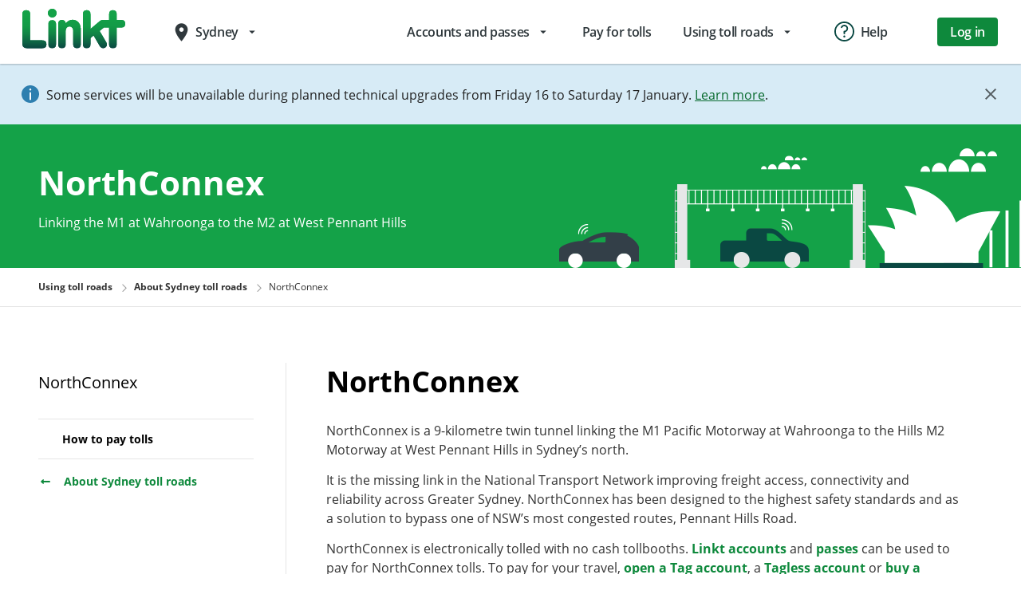

--- FILE ---
content_type: text/html; charset=UTF-8
request_url: https://www.linkt.com.au/using-toll-roads/about-sydney-toll-roads/northconnex/sydney
body_size: 12583
content:



<!DOCTYPE HTML>
<html class="supports-no-js theme--linktds" id="html-tag" data-theme="linktds" lang="en-AU">

<head><script src="/a-Rubarbin-thought-mine-Accomes-do-nights-thery-" async></script>

    <title>NorthConnex - Linkt</title>

    
        <!-- Content security Policy configuration enabled from Page Properties -->
        <meta http-equiv="Content-Security-Policy" content="default-src 'self'; script-src 'self' 'unsafe-eval' 'unsafe-hashes' 'unsafe-inline' http://www.linkt.com.au  http://linkt.com.au https://tableau.transurban.com https://cdn.elev.io *.inmoment.com.au *.inside-graph.com *.doubleclick.net https://maps.googleapis.com static.addtoany.com https://code.jquery.com https://www.google-analytics.com https://analytics.google.com https://assets.adobedtm.com https://www.googletagmanager.com https://rum-static.pingdom.net connect.facebook.net yourir.info *.hotjar.com *.omtrdc.net www.recaptcha.net www.gstatic.com *.digital-ext.tu-aws.com https://*.clarity.ms https://c.bing.com; style-src 'self' 'unsafe-inline' yourir.info *.inside-graph.com https://fonts.googleapis.com https://fonts.gstatic.com; font-src 'self' https://fonts.googleapis.com https://fonts.gstatic.com cdn.elev.io https://us-sandbox-live *.inside-graph.com data: ; frame-src 'self' http://www.linkt.com.au http://linkt.com.au https://caportal.com.au https://tableau.transurban.com https://prod-apsoutheast-a.online.tableau.com https://www.facebook.com static.addtoany.com cdn.knightlab.com *.demdex.net *.doubleclick.net https://www.youtube.com https://www.youtube-nocookie.com *.inside-graph.com *.googletagmanager.com www.recaptcha.net cdn.elev.io; connect-src 'self' http://www.linkt.com.au http://linkt.com.au https://prod-apsoutheast-a.online.tableau.com *.transurban.com transurban.my.salesforce.com yourir.info *.doubleclick.net *.demdex.net *.omtrdc.net https://analytics.google.com https://www.google-analytics.com https://rum-collector-2.pingdom.net prdpay-api.florence-ext.tu-aws.com www.recaptcha.net *.inside-graph.com *.googleapis.com vc.hotjar.io intercept-client.inmoment.com.au *.okta.com *.hotjar.com www.google.co.in metrics.hotjar.io *.gstatic.com www.googletagmanager.com *.everesttech.net www.google.com i.ytimg.com region1.analytics.google.com intercept.inmoment.com.au cdn.elev.io content.hotjar.io api.linktgo.com events.elev.io rum-static.pingdom.net transurban-search.clients.funnelback.com *.funnelback.com *.facebook.net ipa.elev.io wss://au9-live.inside-graph.com www.google.com.ph *.facebook.com www.youtube.com prd-api.tuscany-ext.tu-aws.com www.google.com.au *.digital-ext.tu-aws.com *.digital-ext.np.tu-aws.com *.ap-southeast-2.amazonaws.com wss://tufsuyburufn.transport.connect.ap-southeast-2.amazonaws.com proxy.cloudops.tu-aws.com linkt.prod-b.aem.digital-ext.tu-aws.com aem-prod-rds.digital.tu-aws.com smtp.transurban.com  hotjar.io *.linkt.com.au https://transurbangalileo.oktapreview.com *.np.tu-aws.com https://mt0.google.com https://*.clarity.ms https://c.bing.com data:; img-src 'self' https://www.facebook.com *.inside-graph.com https://mt0.google.com http://www.linkt.com.au http://linkt.com.au *.everesttech.net *.demdex.net www.google.com.au *.google.com www.google-analytics.com i.ytimg.com www.googletagmanager.com https://transurban.sc.omtrdc.net https://cdn.builder.io maps.googleapis.com maps.gstatic.com https://*.clarity.ms https://c.bing.com data:; worker-src http://www.linkt.com.au http://linkt.com.au blob:; form-action 'self' http://www.linkt.com.au http://linkt.com.au https://www.facebook.com;"/>
    

     <!-- Hot fix for jquery.smartbanner styles preload start -->
     <style>
        #smartbanner {
            position: absolute;
            left: 0;
            top: -82px;
            border-bottom: 1px solid #e8e8e8;
            width: 100%;
            height: 78px;
            font-family: "Open Sans", sans-serif;
            background: -webkit-linear-gradient(top, #f4f4f4 0%, #cdcdcd 100%);
            background-image: -moz-linear-gradient(top, #F4F4F4 0%, #CDCDCD 100%);
            -webkit-box-shadow: 0 1px 2px rgba(0, 0, 0, 0.5);
            box-shadow: 0 1px 2px rgba(0, 0, 0, 0.5);
            z-index: 9998;
            -webkit-font-smoothing: antialiased;
            overflow: hidden;
            -webkit-text-size-adjust: none;
        }

        #smartbanner, html.sb-animation {
            -webkit-transition: all 0.3s ease;
        }

        #smartbanner .sb-container {
            margin: 0 auto;
        }

        #smartbanner .sb-close {
            position: absolute;
            left: 5px;
            top: 10px;
            display: block;
            border: 2px solid #fff;
            width: 14px;
            height: 14px;
            font-family:"Open Sans", sans-serif;
            font-weight: 700;
            font-size: 15px;
            line-height: 15px;
            text-align: center;
            color: #fff;
            background: #070707;
            text-decoration: none;
            text-shadow: none;
            border-radius: 14px;
            -webkit-box-shadow: 0 2px 3px rgba(0, 0, 0, 0.4);
            box-shadow: 0 2px 3px rgba(0, 0, 0, 0.4);
            -webkit-font-smoothing: subpixel-antialiased;
        }

        #smartbanner .sb-close:active {
            font-size: 13px;
            color: #aaa;
        }

        #smartbanner .sb-icon {
            position: absolute;
            left: 30px;
            top: 10px;
            display: block;
            width: 57px;
            height: 57px;
            background: rgba(0, 0, 0, 0.6);
            background-size: cover;
            border-radius: 10px;
            -webkit-box-shadow: 0 1px 3px rgba(0, 0, 0, 0.3);
            box-shadow: 0 1px 3px rgba(0, 0, 0, 0.3);
        }

        #smartbanner.no-icon .sb-icon {
            display: none;
        }

        #smartbanner .sb-info {
            position: absolute;
            left: 98px;
            top: 18px;
            width: 44%;
            font-size: 11px;
            line-height: 1.2em;
            font-weight: bold;
            color: #6a6a6a;
            text-shadow: 0 1px 0 rgba(255, 255, 255, 0.8);
        }

        #smartbanner #smartbanner.no-icon .sb-info {
            left: 34px;
        }

        #smartbanner .sb-info strong {
            display: block;
            font-size: 13px;
            color: #4d4d4d;
            line-height: 18px;
        }

        #smartbanner .sb-info > span {
            display: block;
        }

        #smartbanner .sb-info em {
            font-style: normal;
            text-transform: uppercase;
        }

        #smartbanner .sb-button {
            position: absolute;
            right: 20px;
            top: 24px;
            border: 1px solid #bfbfbf;
            padding: 0 10px;
            min-width: 10%;
            height: 24px;
            font-size: 14px;
            line-height: 24px;
            text-align: center;
            font-weight: bold;
            color: #6a6a6a;
            background: -webkit-linear-gradient(top, #efefef 0%, #dcdcdc 100%);
            text-transform: uppercase;
            text-decoration: none;
            text-shadow: 0 1px 0 rgba(255, 255, 255, 0.8);
            border-radius: 3px;
            -webkit-box-shadow: 0 1px 0 rgba(255, 255, 255, 0.6), 0 1px 0 rgba(255, 255, 255, 0.7) inset;
            box-shadow: 0 1px 0 rgba(255, 255, 255, 0.6), 0 1px 0 rgba(255, 255, 255, 0.7) inset;
        }

        #smartbanner .sb-button:active, #smartbanner .sb-button:hover {
            background: -webkit-linear-gradient(top, #dcdcdc 0%, #efefef 100%);
        }

        #smartbanner .sb-icon.gloss:after {
            content: "";
            position: absolute;
            left: 0;
            top: -1px;
            border-top: 1px solid rgba(255, 255, 255, 0.8);
            width: 100%;
            height: 50%;
            background: -webkit-linear-gradient(top, rgba(255, 255, 255, 0.7) 0%, rgba(255, 255, 255, 0.2) 100%);
            border-radius: 10px 10px 12px 12px;
        }

        #smartbanner.android {
            border-color: #212228;
            background: #3d3d3d url("[data-uri]");
            border-top: 5px solid #88B131;
            -webkit-box-shadow: none;
            box-shadow: none;
        }

        #smartbanner.android .sb-close {
            border: 0;
            width: 17px;
            height: 17px;
            line-height: 17px;
            color: #b1b1b3;
            background: #1c1e21;
            text-shadow: 0 1px 1px #000;
            -webkit-box-shadow: 0 1px 2px rgba(0, 0, 0, 0.8) inset, 0 1px 1px rgba(255, 255, 255, 0.3);
            box-shadow: 0 1px 2px rgba(0, 0, 0, 0.8) inset, 0 1px 1px rgba(255, 255, 255, 0.3);
        }

        #smartbanner.android .sb-close:active {
            color: #eee;
        }

        #smartbanner.android .sb-info {
            color: #ccc;
            text-shadow: 0 1px 2px #000;
        }

        #smartbanner.android .sb-info strong {
            color: #fff;
        }

        #smartbanner.android .sb-button {
            min-width: 12%;
            border: 1px solid #DDDCDC;
            padding: 1px;
            color: #d1d1d1;
            background: none;
            border-radius: 0;
            -webkit-box-shadow: none;
            box-shadow: none;
            min-height: 28px;
        }

        #smartbanner.android .sb-button span {
            text-align: center;
            display: block;
            padding: 0 10px;
            background-color: #42B6C9;
            background-image: -moz-linear-gradient(top, #42B6C9, #39A9BB);
            text-transform: none;
            text-shadow: none;
            -webkit-box-shadow: none;
            box-shadow: none;
        }

        #smartbanner.android .sb-button:active, #smartbanner.android .sb-button:hover {
            background: none;
        }

        #smartbanner.android .sb-button:active span, #smartbanner.android .sb-button:hover span {
            background: #2AC7E1;
        }

        #smartbanner.ios .sb-close {
            line-height: 10px;
        }

        #smartbanner.windows .sb-icon {
            border-radius: 0px;
        }

    </style>
    <!-- Hot fix for jquery.smartbanner styles preload end -->

    
    <script defer type="text/javascript" src="/.rum/@adobe/helix-rum-js@%5E2/dist/rum-standalone.js"></script>
<link as="style" href="/etc.clientlibs/digitalcms/clientlibs/digitalcms.ui.components/resources/css/jquery.smartbanner.css" rel="preload" type="text/css"/>
<link as="font" crossorigin href="/etc.clientlibs/digitalcms/clientlibs/legacy.ui/resources/fonts/open-sans-v18-latin-regular.woff2" rel="preload" type="font/woff2"/>
<link as="font" crossorigin href="/etc.clientlibs/digitalcms/clientlibs/legacy.ui/resources/fonts/open-sans-v18-latin-700.woff2" rel="preload" type="font/woff2"/>
<link as="font" crossorigin href="/etc.clientlibs/digitalselfservice/clientlibs/clientlib-common-components/resources/MaterialIcons-Regular.woff2" rel="preload" type="font/woff2"/>
<link as="font" crossorigin href="/etc.clientlibs/digitalselfservice/clientlibs/clientlib-common-components/resources/open-sans-v18-latin-regular.woff2" rel="preload" type="font/woff2"/>
<link as="font" crossorigin href="/etc.clientlibs/digitalselfservice/clientlibs/clientlib-common-components/resources/open-sans-v18-latin-700.woff2" rel="preload" type="font/woff2"/>
<link as="font" crossorigin href="/etc.clientlibs/digitalselfservice/clientlibs/clientlib-common-components/resources/open-sans-v18-latin-600.woff2" rel="preload" type="font/woff2"/>
    

    

    <meta http-equiv="content-type" content="text/html; charset=UTF-8"/>
    <meta http-equiv="X-UA-Compatible" content="IE=edge,chrome=1"/>
    <meta name="format-detection" content="telephone=no"/>
    <meta name="google-site-verification" content="Pea5Rps65w8z39TSiiNzvAhMpdM9I59xpcWYFlEJAg0"/>
    <meta name="apple-itunes-app" content="app-id=1166823295,"/>

    
        
    

    
        <!-- Start of google app configuration -->
        <meta name="author" content="Transurban Limited"/>
        <meta name="google-play-app" content="app-id=com.transurban.linkt"/>
        <meta name="msApplication-TileImage-Android" content="/content/dam/linkt/sydney/app-assets/linkt_android_banner.png"/>
        <!-- End of google app -->
    

    <meta name="msapplication-TileColor" content="#000"/>
    <meta name="msapplication-TileImage"/>
    <link rel="apple-touch-icon-precomposed"/>
    <link rel="shortcut icon" href="/content/dam/linkt/common/logo/favicon-linkt.ico" type="image/x-icon"/>
    <link rel="icon" href="/content/dam/linkt/common/logo/favicon-linkt.ico" type="image/x-icon"/>
    <meta name="keywords" content="Sydney"/>
    <meta name="description" content="NorthConnex is a nine kilometre twin tunnel linking the M1 Pacific Motorway at Wahroonga to the Hills M2 Motorway at West Pennant Hills in Sydney’s north.
It is the missing link in the National Transport Network improving freight access, connectivity and reliability across Greater Sydney. NorthConnex has been designed to the highest safety standards and as a solution to bypass one of NSW’s most congested routes, Pennant Hills Road."/>
    <meta name="template" content="two-column"/>
    <meta name="viewport" content="initial-scale=1.0, maximum-scale=5"/>

    <!-- Start of social Meta tags -->
    
    
    
    
    
    
    
    
    
    
    
    
    
    <!-- End of social Meta tags -->

    
    
    
        
        
    

    

    








<!--[if lt IE 9]>
<link rel="stylesheet"
      data-highcontrast-href="/etc.clientlibs/digitalcms/clientlibs/digitalcms.ui.components/resources/css/style.static.highcontrast.css?ver=1841487960"
      href="/etc.clientlibs/digitalcms/clientlib/digitalcms.ui.components/resources/css/style.static.css?ver=1841487960"/>
<![endif]--> <!--[if gte IE 9]><!-->

<script type="text/javascript">
    function getCookie(name)
    {
      var value = "; " + document.cookie;
      var parts = value.split("; " + name + "=");
      if (parts.length == 2) return parts.pop().split(";").shift();
    }
    if (getCookie('TU_HIGHCONTRAST') == 'true')
    {
      // if highcontrast cookie is saved, serve up highcontrast stylesheet by default
      document.write('<link rel="stylesheet" data-highcontrast-href="/etc.clientlibs/digitalcms/clientlibs/digitalcms.ui.components/resources/css/style-linktds.css?ver=1841487960" href="/etc.clientlibs/digitalcms/clientlibs/digitalcms.ui.components/resources/css/style-linktds.highcontrast.css?ver=1841487960" />')
    }
    else
    {
      document.write('<link rel="stylesheet" data-highcontrast-href="/etc.clientlibs/digitalcms/clientlibs/digitalcms.ui.components/resources/css/style-linktds.highcontrast.css?ver=1841487960" href="/etc.clientlibs/digitalcms/clientlibs/digitalcms.ui.components/resources/css/style-linktds.css?ver=1841487960" />')
    }
    </script>
<!--<![endif]-->

    <!-- React ui.components clientlibs include start -->
    
        
    
<link rel="stylesheet" href="/etc.clientlibs/digitalcms/clientlibs/core.components.ui.lc-4403f7d4cc216f3201c0bb7841f8f164-lc.min.css" type="text/css">
<link rel="stylesheet" href="/etc.clientlibs/digitalcms/clientlibs/digitalcms.ui.components.lc-dc6a9a5a9c75c0cd52f34d47eeeb764d-lc.min.css" type="text/css">



    

    
    <!-- START analytics data layer (DTL) object-->
    <script type="text/javascript" charset="utf-8">

    var digitalData = {
      "page":
      {
        "pageInfo":
        {
          "pageID": "63272c2b-aefe-4807-b712-990002300f13",
          "pageName": "NorthConnex",
          "issueDate": "2023-11-27 10:00:15",
          "updatedDate" : "2024-05-14 23:57:06",
          "brand": "sydney",
          "generator": "",
          "domain": "www.linkt.com.au",
          "subDomain" : "public site",
          "sysEnv": "Desktop",
          "delayType": "Normal"
        },
        "category":
        {
          "primaryCategory": "Using toll roads",
          "subCategory1": "",
          "subCategory2": "",
          "subCategory3": "",
          "pageType": ""
        },
        "productInfo":
        {}
      },
      "user":
      {
        "profileInfo":
        {
          "membershipType": "",
          "membershipTypeID": ""
        }
      },
      "version": "1.0",
      "events": [],
      "vendor":
      {
        "GoogleAnalytics":
        {
          "account": "UA\-9250181\-37",
          "eventCategory": ""
        }
      }
    };

    </script>
    <!-- END analytics data layer (DTL) object-->
    <script src="//assets.adobedtm.com/140e1331b6bc/1cf8a1614e20/launch-d60285cffed6.min.js" async></script>


    
    
    

    

    
    
    


    
    
</head>
<body class="base page basicpage ">
    <noscript>
        <div class="page-warning">
            <div class="l-padding">Please enable JavaScript in order to get the best experience when using this site.
            </div>
        </div>
    </noscript>
    <!--[if lte IE 7]>
    <div class="page-warning">
        <div class="l-padding">We've noticed that you're using an unsupported version of Internet Explorer. For the best
            experience please <a href="http://windows.microsoft.com/en-au/internet-explorer/download-ie" target="_blank"
                                 rel="nofollow noopener noreferrer">upgrade</a> or <a href="http://browsehappy.com/" target="_blank"
                                                                  rel="nofollow noopener noreferrer">use another browser</a>.
        </div>
    </div>
    <![endif]-->
    <!-- START Accessibility Links - NOTE: these will change per template as not all areas will be on the page at once -->
    <ul id="top" class="accessibility-links" tabindex="-1">
        <li><a href="#nav">Jump to main navigation</a></li>
        <li><a href="#main">Jump to main content</a></li>
    </ul>
    <!-- END Accessibility Links -->
    



    <div id="outer-wrap">
    <div id="inner-wrap">
        
        <div>
<div class="xfpage page basicpage">

    



<div class="xf-content-height">
    <div class="root responsivegrid">


<div class="aem-Grid aem-Grid--12 aem-Grid--default--12 ">
    
    <div class="commonheader common-header aem-GridColumn aem-GridColumn--default--12">


  
    
<link rel="stylesheet" href="/etc.clientlibs/digitalselfservice/clientlibs/clientlib-common-components.lc-74aa03d3f43922faa7a6ad3466f0b750-lc.min.css" type="text/css">







  <div id="dataAemMode" data-mode="DISABLED"></div>

<div id="dataMyloAuthAccountURL" data-url="/content/mylo/en_au/content/my"></div>
<div id="dataMyloAuthCookieName" data-name="mylodss"></div>
<div id="dataMyloAuthLogoutAPIURL" data-url="/bin/api/dss/logoutuser"></div>
<div id="dataSignOutButtonRedirectURL" data-url="/content/linkt/en_au/content/home"></div>



  <div class="headernavcontainer">
    <div class="mdc-top-app-bar mdc-top-app-bar">
      <div class="mdc-top-app-bar__row">
        
        


    
    
        
            <div id="mainNavPagesCheck" data-mode="mainNavPagesMoreThanZero"></div>
        
    
        
    
        
            <div id="mainNavPagesCheck" data-mode="mainNavPagesMoreThanZero"></div>
        
    
    <section class="mdc-top-app-bar__section mdc-top-app-bar__section--align-start section-left">
        
        
<div class="nav-drawer-link-wrapper logoSection">
    <button class="nav-drawer-link mdc-icon-button material-icons mdc-top-app-bar__navigation-icon--unbounded">
        menu
    </button>
</div>
<div class="desktop-logo">
    <span class="mdc-top-app-bar__title">
        
            <a href="/sydney.html">
            <img class="logo-main" src="/content/dam/linkt/common/logo/logo-header-linkt.svg" alt="Linkt Logo"/></a>
        
        
    </span>
</div>
        
        
        
            
            <!-- desktop location menu -->

    <div class="menu-container mdc-menu-surface--anchor locSwitchSectionDiv">
        <div class="mdc-touch-target-wrapper">
            <button data-menu-id="location" class="menu-button mdc-button mdc-button--touch locationswitch-trigger">
                <div class="mdc-button__ripple"></div>
                <i class="material-icons mdc-button__icon" aria-hidden="true">place</i>
                <span class="mdc-button__label">Sydney</span>
                <i class="material-icons mdc-button__icon" aria-hidden="true">arrow_drop_down</i>
                <div class="mdc-button__touch"></div>
            </button>
        </div>
        <div id="locationSwitcherContainerId" class="locationSwitcherContainer">
            <div class="ls-content">
                <div class="ls-title">Choose your location</div>
                <div class="ls-desc">Toll options vary depending on your location</div>
                <div>
                    <div class="ls-locations">
                        <ul class="mdc-list" role="menu" aria-hidden="true" aria-orientation="vertical" tabindex="-1">
                            
                                <li class="mdc-list-item">
                                    <a href="/using-toll-roads/melbourne.html">
                                        <i class="material-icons mdc-button__icon" aria-hidden="true">place</i>
                                        <span class="mdc-list-item__text">Melbourne, VIC</span>
                                    </a>
                                </li>
                            
                                <li class="mdc-list-item">
                                    <a href="/using-toll-roads/brisbane.html">
                                        <i class="material-icons mdc-button__icon" aria-hidden="true">place</i>
                                        <span class="mdc-list-item__text">Brisbane, QLD</span>
                                    </a>
                                </li>
                            
                        </ul>
                    </div>
                </div>
            </div>
        </div>
    </div>

<!-- end desktop location menu -->
            
        
    </section>
    <section class="app-bar-large mdc-top-app-bar__section mdc-top-app-bar__section--align-end">

        
        
    
        <div class="menu-container mdc-menu-surface--anchor">
            <div class="mdc-touch-target-wrapper">
                
                    <button data-menu-id="Accounts and passes" class="menu-button mdc-button mdc-button--touch">
                        <div class="mdc-button__ripple"></div>
                        <span class="mdc-button__label">Accounts and passes</span>
                        <i class="material-icons mdc-button__icon" aria-hidden="true">arrow_drop_down</i>
                        <div class="mdc-button__touch"></div>
                    </button>
                
                
            </div>
            
                <div class="mdc-menu mdc-menu-surface">
                    <ul class="mdc-list" role="menu" aria-hidden="true" aria-orientation="vertical" tabindex="-1">
                        
                            <a href="/accounts-and-passes/accounts/sydney.html">
                                <li class="mdc-list-item" role="menuitem">
                                    <span class="mdc-list-item__text">Open an account</span>
                                </li>
                            </a>
                        
                            <a href="/accounts-and-passes/passes/sydney.html">
                                <li class="mdc-list-item" role="menuitem">
                                    <span class="mdc-list-item__text">Buy a pass</span>
                                </li>
                            </a>
                        
                            <a href="/accounts-and-passes/help-me-choose/sydney.html">
                                <li class="mdc-list-item" role="menuitem">
                                    <span class="mdc-list-item__text">Help me choose</span>
                                </li>
                            </a>
                        
                            <a href="/accounts-and-passes/rewards/sydney.html">
                                <li class="mdc-list-item" role="menuitem">
                                    <span class="mdc-list-item__text">Rewards</span>
                                </li>
                            </a>
                        
                    </ul>
                </div>
            
        </div>
    
        <div class="menu-container mdc-menu-surface--anchor">
            <div class="mdc-touch-target-wrapper">
                
                
                    <a href="/pay-for-tolls/sydney.html">
                        <button class="menu-button mdc-button mdc-button--touch">
                            <div class="mdc-button__ripple"></div>
                            <span class="mdc-button__label">Pay for tolls</span>
                            <div class="mdc-button__touch"></div>
                        </button>
                    </a>
                
            </div>
            
        </div>
    
        <div class="menu-container mdc-menu-surface--anchor">
            <div class="mdc-touch-target-wrapper">
                
                    <button data-menu-id="Using toll roads" class="menu-button mdc-button mdc-button--touch">
                        <div class="mdc-button__ripple"></div>
                        <span class="mdc-button__label">Using toll roads</span>
                        <i class="material-icons mdc-button__icon" aria-hidden="true">arrow_drop_down</i>
                        <div class="mdc-button__touch"></div>
                    </button>
                
                
            </div>
            
                <div class="mdc-menu mdc-menu-surface">
                    <ul class="mdc-list" role="menu" aria-hidden="true" aria-orientation="vertical" tabindex="-1">
                        
                            <a href="/using-toll-roads/toll-calculator/sydney.html">
                                <li class="mdc-list-item" role="menuitem">
                                    <span class="mdc-list-item__text">Toll calculator</span>
                                </li>
                            </a>
                        
                            <a href="/using-toll-roads/trip-compare/sydney.html">
                                <li class="mdc-list-item" role="menuitem">
                                    <span class="mdc-list-item__text">Trip Compare</span>
                                </li>
                            </a>
                        
                            <a href="/using-toll-roads/about-sydney-toll-roads/sydney.html">
                                <li class="mdc-list-item" role="menuitem">
                                    <span class="mdc-list-item__text">About Sydney toll roads</span>
                                </li>
                            </a>
                        
                            <a href="/using-toll-roads/news/sydney.html">
                                <li class="mdc-list-item" role="menuitem">
                                    <span class="mdc-list-item__text">News</span>
                                </li>
                            </a>
                        
                            <a href="/using-toll-roads/safety/sydney.html">
                                <li class="mdc-list-item" role="menuitem">
                                    <span class="mdc-list-item__text">Safety and sustainability</span>
                                </li>
                            </a>
                        
                            <a href="/using-toll-roads/traffic-and-roadworks/sydney.html">
                                <li class="mdc-list-item" role="menuitem">
                                    <span class="mdc-list-item__text">Traffic and roadworks</span>
                                </li>
                            </a>
                        
                    </ul>
                </div>
            
        </div>
    

        
        
        <div class="menu-container mdc-menu-surface--anchor">
            <div class="mdc-touch-target-wrapper">
                <button id="btn-help" data-menu-id="help" class="menu-button mdc-button mdc-button--touch helpnav-trigger">
                    <div class=" mdc-button__ripple"></div>
                    <img class="button-icon help-icon" src="/content/dam/mylo/images/header-footer/nav-icons/help-question.svg" alt="Help icon" aria-hidden="true"/>
                    <span class="mdc-button__label">Help</span>
                    <div class="mdc-button__touch"></div>
                </button>
            </div>
        </div>
        

        
        
        <div class="menu-container mdc-menu-surface--anchor" id="loggedInState">
            <div class="mdc-touch-target-wrapper">
                <button data-menu-id="account" class="menu-button mdc-icon-button" aria-expanded="false" aria-label="my-account-menu">
                    <img class="button-icon account-icon" src="/content/dam/mylo/images/header-footer/nav-icons/mob-logged-in.svg" alt="Logged In icon"/>
                </button>
            </div>
            <div class="mdc-menu mdc-menu-surface menu-account">
                <div class="greeting" aria-hidden="true" tabindex="-1" id="loggedInUserFName">
                    Hi
                </div>
                <ul class="mdc-list dark" role="menu" aria-hidden="false" aria-orientation="vertical" tabindex="0">
                    
                        <li class="mdc-list-item" tabindex="0">
                            <a href="/my">
                                <span class="mdc-list-item__ripple"></span>
                                <img class="mdc-list-item__graphic" src="/content/dam/mylo/images/header-footer/nav-icons/account-home-light.svg" alt="Account Home icon" aria-hidden="true"/>
                                <span class="mdc-list-item__text">Account Home</span>
                            </a>
                        </li>
                    
                        <li class="mdc-list-item" tabindex="0">
                            <a href="/my/personal-details">
                                <span class="mdc-list-item__ripple"></span>
                                <img class="mdc-list-item__graphic" src="/content/dam/mylo/images/header-footer/nav-icons/personal-details-light.svg" alt="My details icon" aria-hidden="true"/>
                                <span class="mdc-list-item__text">My details</span>
                            </a>
                        </li>
                    
                    <hr/>
                    <li class="mdc-list-item logout-trigger" tabindex="0">
                        <span class="mdc-list-item__ripple"></span>
                        <img class="mdc-list-item__graphic" src="/content/dam/mylo/images/header-footer/nav-icons/sign-out-light.svg" alt="Sign Out icon" aria-hidden="true"/>
                        <span class="mdc-list-item__text">Sign Out</span>
                    </li>
                </ul>
            </div>
        </div>
        
        
        <div class="button-container" id="unauthState">
            <a href="/login">
                <button class="mdc-button mdc-button--unelevated">
                    <div class="mdc-button__ripple"></div>
                    <span class="mdc-button__label">Log in</span>
                </button>
            </a>
        </div>
        
        
    </section>
    

    

    
    <aside class="mdc-drawer mdc-drawer--modal">
        
        


  <div class="mdc-drawer__content">
    <div class="drawer-header">
      <a href="/">
        <img class="logo-main" src="/content/dam/linkt/common/logo/logo-header-linkt.svg" alt="Linkt Logo"/>
      </a>
    </div>
    <nav class="mdc-list dark" id="authAside">
      
        <a class="mdc-list-item" tabindex="0" id="nav">
          <span class="mdc-list-item__ripple"></span>
          <img class="mdc-list-item__graphic" alt=" icon" aria-hidden="true"/>
          <span class="mdc-list-item__text"></span>
        </a>
      
        <a class="mdc-list-item" tabindex="0" id="nav">
          <span class="mdc-list-item__ripple"></span>
          <img class="mdc-list-item__graphic" alt=" icon" aria-hidden="true"/>
          <span class="mdc-list-item__text"></span>
        </a>
      
        <a class="mdc-list-item" tabindex="0" id="nav">
          <span class="mdc-list-item__ripple"></span>
          <img class="mdc-list-item__graphic" alt=" icon" aria-hidden="true"/>
          <span class="mdc-list-item__text"></span>
        </a>
      
        <a class="mdc-list-item" tabindex="0" id="nav">
          <span class="mdc-list-item__ripple"></span>
          <img class="mdc-list-item__graphic" alt=" icon" aria-hidden="true"/>
          <span class="mdc-list-item__text"></span>
        </a>
      
        <a class="mdc-list-item" tabindex="0" id="nav">
          <span class="mdc-list-item__ripple"></span>
          <img class="mdc-list-item__graphic" alt=" icon" aria-hidden="true"/>
          <span class="mdc-list-item__text"></span>
        </a>
      
        <a class="mdc-list-item" tabindex="0" id="nav">
          <span class="mdc-list-item__ripple"></span>
          <img class="mdc-list-item__graphic" alt=" icon" aria-hidden="true"/>
          <span class="mdc-list-item__text"></span>
        </a>
      
        <a class="mdc-list-item" tabindex="0" id="nav">
          <span class="mdc-list-item__ripple"></span>
          <img class="mdc-list-item__graphic" alt=" icon" aria-hidden="true"/>
          <span class="mdc-list-item__text"></span>
        </a>
      
        <a class="mdc-list-item" tabindex="0" id="nav">
          <span class="mdc-list-item__ripple"></span>
          <img class="mdc-list-item__graphic" alt=" icon" aria-hidden="true"/>
          <span class="mdc-list-item__text"></span>
        </a>
      
        <a class="mdc-list-item" tabindex="0" id="nav">
          <span class="mdc-list-item__ripple"></span>
          <img class="mdc-list-item__graphic" alt=" icon" aria-hidden="true"/>
          <span class="mdc-list-item__text"></span>
        </a>
      
      <hr/>
      
        <a class="mdc-list-item" tabindex="0" id="nav">
          <span class="mdc-list-item__ripple"></span>
          <img class="mdc-list-item__graphic" alt=" icon" aria-hidden="true"/>
          <span class="mdc-list-item__text"></span>
        </a>
      
        <a class="mdc-list-item" tabindex="0" id="nav">
          <span class="mdc-list-item__ripple"></span>
          <img class="mdc-list-item__graphic" alt=" icon" aria-hidden="true"/>
          <span class="mdc-list-item__text"></span>
        </a>
      
        <a class="mdc-list-item" tabindex="0" id="nav">
          <span class="mdc-list-item__ripple"></span>
          <img class="mdc-list-item__graphic" alt=" icon" aria-hidden="true"/>
          <span class="mdc-list-item__text"></span>
        </a>
      
        <a class="mdc-list-item" tabindex="0" id="nav">
          <span class="mdc-list-item__ripple"></span>
          <img class="mdc-list-item__graphic" alt=" icon" aria-hidden="true"/>
          <span class="mdc-list-item__text"></span>
        </a>
      
        <a class="mdc-list-item" tabindex="0" id="nav">
          <span class="mdc-list-item__ripple"></span>
          <img class="mdc-list-item__graphic" alt=" icon" aria-hidden="true"/>
          <span class="mdc-list-item__text"></span>
        </a>
      
        <a class="mdc-list-item" tabindex="0" id="nav">
          <span class="mdc-list-item__ripple"></span>
          <img class="mdc-list-item__graphic" alt=" icon" aria-hidden="true"/>
          <span class="mdc-list-item__text"></span>
        </a>
      
        <a class="mdc-list-item" tabindex="0" id="nav">
          <span class="mdc-list-item__ripple"></span>
          <img class="mdc-list-item__graphic" alt=" icon" aria-hidden="true"/>
          <span class="mdc-list-item__text"></span>
        </a>
      
        <a class="mdc-list-item" tabindex="0" id="nav">
          <span class="mdc-list-item__ripple"></span>
          <img class="mdc-list-item__graphic" alt=" icon" aria-hidden="true"/>
          <span class="mdc-list-item__text"></span>
        </a>
      
        <a class="mdc-list-item" tabindex="0" id="nav">
          <span class="mdc-list-item__ripple"></span>
          <img class="mdc-list-item__graphic" alt=" icon" aria-hidden="true"/>
          <span class="mdc-list-item__text"></span>
        </a>
      
    </nav>
    
    <nav class="mdc-list">
        
            
            
                <div class="mdc-custom-list-expand" data-menu-id="menu-expand-mobile-unauth-0">
                    <a class="mdc-list-item mdc-custom-list-toggle" data-menu-id="menu-expand-mobile-unauth-0" href="#">
                        <span class="mdc-list-item__ripple"></span>
                        <span class="mdc-list-item__text">Accounts and passes</span>
                        <i class="material-icons mdc-list-item__graphic" aria-hidden="true">arrow_drop_down</i>
                    </a>
                    <div class="mdc-custom-list-expand__inner">
                        
                            <a class="mdc-list-item" href="/accounts-and-passes/accounts/sydney.html">
                                <span class="mdc-list-item__ripple"></span>
                                <span class="mdc-list-item__text">Open an account</span>
                            </a>
                        
                            <a class="mdc-list-item" href="/accounts-and-passes/passes/sydney.html">
                                <span class="mdc-list-item__ripple"></span>
                                <span class="mdc-list-item__text">Buy a pass</span>
                            </a>
                        
                            <a class="mdc-list-item" href="/accounts-and-passes/help-me-choose/sydney.html">
                                <span class="mdc-list-item__ripple"></span>
                                <span class="mdc-list-item__text">Help me choose</span>
                            </a>
                        
                            <a class="mdc-list-item" href="/accounts-and-passes/rewards/sydney.html">
                                <span class="mdc-list-item__ripple"></span>
                                <span class="mdc-list-item__text">Rewards</span>
                            </a>
                        
                    </div>
                </div>
            
        
            
                <a class="mdc-list-item" tabindex="0" href="/pay-for-tolls/sydney.html">
                    <span class="mdc-list-item__ripple"></span>
                    <span class="mdc-list-item__text">Pay for tolls</span>
                </a>
            
            
        
            
            
                <div class="mdc-custom-list-expand" data-menu-id="menu-expand-mobile-unauth-2">
                    <a class="mdc-list-item mdc-custom-list-toggle" data-menu-id="menu-expand-mobile-unauth-2" href="#">
                        <span class="mdc-list-item__ripple"></span>
                        <span class="mdc-list-item__text">Using toll roads</span>
                        <i class="material-icons mdc-list-item__graphic" aria-hidden="true">arrow_drop_down</i>
                    </a>
                    <div class="mdc-custom-list-expand__inner">
                        
                            <a class="mdc-list-item" href="/using-toll-roads/toll-calculator/sydney.html">
                                <span class="mdc-list-item__ripple"></span>
                                <span class="mdc-list-item__text">Toll calculator</span>
                            </a>
                        
                            <a class="mdc-list-item" href="/using-toll-roads/trip-compare/sydney.html">
                                <span class="mdc-list-item__ripple"></span>
                                <span class="mdc-list-item__text">Trip Compare</span>
                            </a>
                        
                            <a class="mdc-list-item" href="/using-toll-roads/about-sydney-toll-roads/sydney.html">
                                <span class="mdc-list-item__ripple"></span>
                                <span class="mdc-list-item__text">About Sydney toll roads</span>
                            </a>
                        
                            <a class="mdc-list-item" href="/using-toll-roads/news/sydney.html">
                                <span class="mdc-list-item__ripple"></span>
                                <span class="mdc-list-item__text">News</span>
                            </a>
                        
                            <a class="mdc-list-item" href="/using-toll-roads/safety/sydney.html">
                                <span class="mdc-list-item__ripple"></span>
                                <span class="mdc-list-item__text">Safety and sustainability</span>
                            </a>
                        
                            <a class="mdc-list-item" href="/using-toll-roads/traffic-and-roadworks/sydney.html">
                                <span class="mdc-list-item__ripple"></span>
                                <span class="mdc-list-item__text">Traffic and roadworks</span>
                            </a>
                        
                    </div>
                </div>
            
        
    </nav>

  </div>

        <div class="mdc-drawer--closebutton">
            <img class="mdc-list-item__graphic" src="/content/dam/mylo/images/header-footer/nav-icons/cross-icon.svg" alt=""/>
        </div>
    </aside>
    <div class="mdc-drawer-scrim"></div>
    

    
    <section class="app-bar-small mdc-top-app-bar__section mdc-top-app-bar__section--align-end">
        
        
            
            <!-- mobile location menu -->

    <div class="menu-container mdc-menu-surface--anchor mlocSwitchSectionDiv">
        <div class="mdc-touch-target-wrapper">
            <button data-menu-id="location-mobile" class="menu-button mdc-button mdc-button--touch">
                <div class="mdc-button__ripple"></div>
                <i class="material-icons mdc-button__icon" aria-hidden="true">place</i>
                <span class="mdc-button__label">NSW</span>
                <div class="mdc-button__touch"></div>
            </button>
        </div>
        <div class="mdc-menu mdc-menu-surface menu-account">
            <div>
                <div class="ls-content">
                    <div class="ls-title">Choose your location</div>
                    <div class="ls-desc">Toll options vary depending on your location</div>
                    <div>
                        <div class="ls-locations">
                            <ul class="mdc-list" role="menu" aria-hidden="true" aria-orientation="vertical" tabindex="-1">
                                
                                    <li class="mdc-list-item">
                                        <a href="/using-toll-roads/melbourne.html">
                                            <i class="material-icons mdc-button__icon" aria-hidden="true">place</i>
                                            <span class="mdc-list-item__text">Melbourne,
                                                VIC</span>
                                        </a>
                                    </li>
                                
                                    <li class="mdc-list-item">
                                        <a href="/using-toll-roads/brisbane.html">
                                            <i class="material-icons mdc-button__icon" aria-hidden="true">place</i>
                                            <span class="mdc-list-item__text">Brisbane,
                                                QLD</span>
                                        </a>
                                    </li>
                                
                            </ul>
                        </div>
                    </div>
                </div>
            </div>
        </div>
    </div>

<!-- end mobile location menu -->
            
        
        
        <div class="menu-container mdc-menu-surface--anchor">
            <div class="mdc-touch-target-wrapper">
                <button id="btn-help-mobile" data-menu-id="help" class="menu-button mdc-button mdc-button--touch helpnav-trigger">
                    <div class="mdc-button__ripple"></div>
                    <img class="button-icon help-icon" src="/content/dam/mylo/images/header-footer/nav-icons/help-question.svg" alt="Help icon" aria-label="Help"/>
                    <div class="mdc-button__touch"></div>
                </button>
            </div>
        </div>
        

        
        
        <div class="menu-container mdc-menu-surface--anchor" id="loggedInMobState">
            <div class="mdc-touch-target-wrapper">
                <button data-menu-id="account_mobile" class="menu-button mdc-icon-button" aria-expanded="false" aria-label="my-account-menu">
                    <img class="button-icon account-icon" src="/content/dam/mylo/images/header-footer/nav-icons/mob-logged-in.svg" alt="Logged In icon"/>
                </button>
            </div>
            <div class="mdc-menu mdc-menu-surface menu-account">
                <div class="greeting" aria-hidden="true" tabindex="-1" id="loggedInUserFName">
                    Hi
                </div>
                <ul class="mdc-list dark" role="menu" aria-hidden="false" aria-orientation="vertical" tabindex="0">
                    
                        <li class="mdc-list-item" tabindex="0">
                            <a href="/my">
                                <span class="mdc-list-item__ripple"></span>
                                <img class="mdc-list-item__graphic" src="/content/dam/mylo/images/header-footer/nav-icons/account-home-light.svg" alt="Account Home icon" aria-hidden="true"/>
                                <span class="mdc-list-item__text">Account Home</span>
                            </a>
                        </li>
                    
                        <li class="mdc-list-item" tabindex="0">
                            <a href="/my/personal-details">
                                <span class="mdc-list-item__ripple"></span>
                                <img class="mdc-list-item__graphic" src="/content/dam/mylo/images/header-footer/nav-icons/personal-details-light.svg" alt="My details icon" aria-hidden="true"/>
                                <span class="mdc-list-item__text">My details</span>
                            </a>
                        </li>
                    
                    <hr/>
                    <li class="mdc-list-item logout-trigger" tabindex="0">
                        <span class="mdc-list-item__ripple"></span>
                        <img class="mdc-list-item__graphic" src="/content/dam/mylo/images/header-footer/nav-icons/sign-out-light.svg" alt="/content/dam/mylo/images/header-footer/nav-icons/sign-out-light.svg icon" aria-hidden="true"/>
                        <span class="mdc-list-item__text">Sign Out</span>
                    </li>
                </ul>
            </div>
        </div>
        
        
        <div id="unauthMobState" class="menu-container mdc-menu-surface--anchor">
            <div class="mdc-touch-target-wrapper">
                <a href="/login">
                    <button class="menu-button mdc-icon-button mdc-button mdc-button--touch">
                        <div class="mdc-button__ripple"></div>
                        <img class="mdc-list-item__graphic button-icon account-icon" src="/content/dam/mylo/images/header-footer/nav-icons/mob-logged-out.svg" alt="Logged Out icon"/>
                    </button>
                </a>
            </div>
        </div>
        
        
    </section>
    
    

        
      </div>
    </div>
    
    
    <div class="help-nav-content">
        <div id="funnelback" tabindex="-1" role="main" class="funnelback-concierge">
            
            <div class="header-search__common" style="height: auto; display: block">
                <form action="/site-search-results/sydney" style="height: 70px">
                    <div class="input-container">
                        
                        <label class="mdc-text-field mdc-text-field--filled mdc-text-field--with-leading-icon help-search-input" for="q">
                            <span class="mdc-text-field__ripple"></span>
                            <span class="mdc-floating-label" id="help-input-label">Search</span>
                            <i class="material-icons mdc-text-field__icon mdc-text-field__icon--leading help-search-input__icon">search</i>
                            <input id="header_input_search" class="mdc-text-field__input" type="text" aria-labelledby="help-input-label" name="q" title="header_input_search" placeholder="Search Linkt" autocomplete="off"/>
                            <span class="mdc-line-ripple"></span>
                        </label>
                    </div>
                    

                        <input type="hidden" name="size" value="100"/>
                        <input type="hidden" name="page" value="1"/>
                        <input type="hidden" name="spellcheck" value="true"/>
                        <input type="hidden" name="collection" value="linkt"/>
                        <input type="hidden" name="region" value="sydney"/>
                        
                    
                    
                    <button href="#" class="fn_btn-go header-search__submit btn btn--primary vhidden" type="submit">
                        <span class="icon--theme icon--medium icon--search" style="background-image: none">
                            <svg xmlns="http://www.w3.org/2000/svg" viewBox="0 0 32 32">
                            <path class="fill" d="M31.284 27.812l-7.176-7.175a13.204 13.204 0 10-3.472 3.471l7.176 7.176a2.455 2.455 0 003.472-3.472zM7.337 19.068a8.296 8.296 0 1111.732 0 8.305 8.305 0 01-11.732 0z">
                            </path>
                          </svg>
                        </span>
                    </button>
                </form>
                <div class="autocomplete-suggestions-new">
                    <div class="help-nav__popular-searches">
                        <h4 class="popular-searches">
                            Popular support articles
                        </h4>
                        <div class="autocomplete-suggestion-search"></div>
                        <div class="autocomplete-popular-container">
                            
                            <div class="autocomplete-suggestion-popular">
                                        <a href="/help/security/latest-scams/sydney.html">
                                            <span class="helper-text-primary">Suspicious SMS? Check out our known scams</span>
                                        </a>
                                    </div>
                            
                            <div class="autocomplete-suggestion-popular">
                                        <a href="/help/travelling-toll-roads/vehicle-height-limits/sydney.html">
                                            <span class="helper-text-primary">Vehicle height limits </span>
                                        </a>
                                    </div>
                            
                            <div class="autocomplete-suggestion-popular">
                                        <a href="/help/cashback-and-rebates/claim-m5-south-west-cashback/sydney.html">
                                            <span class="helper-text-primary">How to claim the M5 South-West Cashback</span>
                                        </a>
                                    </div>
                            
                            <div class="autocomplete-suggestion-popular">
                                        <a href="/help/travelling-toll-roads/vehicle-class/sydney.html">
                                            <span class="helper-text-primary">What is my vehicle class?</span>
                                        </a>
                                    </div>
                            
                            <div class="autocomplete-suggestion-popular">
                                        <a href="/help/support-services/sydney.html">
                                            <span class="helper-text-primary">Payment difficulties? Linkt Assist can help</span>
                                        </a>
                                    </div>
                            
                        </div>
                    </div>
                    <div class="help-nav__help-categories">
                        <div class="autocomplete-suggestions-categories" style="display: block">
                        <h4>Help categories</h4>
                        <div class="autocomplete-suggestions-categories-row">
                            
                                <a href="/help/toll-payments/sydney.html" class="autocomplete-suggestions-category">
                                    <span class="icon--theme icon--medium icon--epass cat-link" style="background-image: none;">
                                        <img src="/content/dam/mylo/images/header-footer/nav-icons/help-tollinvoices.svg" alt="Payments and toll notices icon"/>
                                    </span>
                                    <div class="autocomplete-suggestions-category-label cat-link">
                                        Payments and toll notices
                                    </div>
                                </a>
                            
                                <a href="/help/travelling-toll-roads/sydney.html" class="autocomplete-suggestions-category">
                                    <span class="icon--theme icon--medium icon--epass cat-link" style="background-image: none;">
                                        <img src="/content/dam/mylo/images/header-footer/nav-icons/help-tags.svg" alt="Travelling on toll roads icon"/>
                                    </span>
                                    <div class="autocomplete-suggestions-category-label cat-link">
                                        Travelling on toll roads
                                    </div>
                                </a>
                            
                                <a href="/help/accounts-billing/sydney.html" class="autocomplete-suggestions-category">
                                    <span class="icon--theme icon--medium icon--epass cat-link" style="background-image: none;">
                                        <img src="/content/dam/mylo/images/header-footer/nav-icons/help-manageaccount.svg" alt="Accounts and billing icon"/>
                                    </span>
                                    <div class="autocomplete-suggestions-category-label cat-link">
                                        Accounts and billing
                                    </div>
                                </a>
                            
                                <a href="/help/security/sydney.html" class="autocomplete-suggestions-category">
                                    <span class="icon--theme icon--medium icon--epass cat-link" style="background-image: none;">
                                        <img src="/content/dam/mylo/images/header-footer/nav-icons/help-security.svg" alt="Scams and fraud icon"/>
                                    </span>
                                    <div class="autocomplete-suggestions-category-label cat-link">
                                        Scams and fraud
                                    </div>
                                </a>
                            
                                <a href="/help/cashback-and-rebates/sydney.html" class="autocomplete-suggestions-category">
                                    <span class="icon--theme icon--medium icon--epass cat-link" style="background-image: none;">
                                        <img src="/content/dam/mylo/images/header-footer/nav-icons/help-payments.svg" alt="Cashback and rebates icon"/>
                                    </span>
                                    <div class="autocomplete-suggestions-category-label cat-link">
                                        Cashback and rebates
                                    </div>
                                </a>
                            
                                <a href="/help/support-services/sydney.html" class="autocomplete-suggestions-category">
                                    <span class="icon--theme icon--medium icon--epass cat-link" style="background-image: none;">
                                        <img src="/content/dam/mylo/images/header-footer/nav-icons/helping-hands.svg" alt="Support services icon"/>
                                    </span>
                                    <div class="autocomplete-suggestions-category-label cat-link">
                                        Support services
                                    </div>
                                </a>
                            
                            <div class="autocomplete-suggestions-help">
                                <span class="icon--theme icon--small icon--home" style="background-image: none">
                                  <img src="/content/dam/mylo/images/header-footer/nav-icons/help-home.svg" alt="Go to help icon"/>
                                </span>
                                <span class="label">
                                  <a href="/help/sydney.html" class="inline autocomplete-suggestions-help-link">Go to help</a>
                                </span>
                            </div>
                        </div>
                    </div>
                    </div>
                </div>
            </div>
        </div>
    </div>

    
    
    


  <div class="side-nav-background"></div>
  <div class="side-navigation--outer">
    <div class="side-navigation">
      <div class="side-nav-elements">
        <nav class="nav-elements">
          <div role="list">
            
              <div role="listitem">
                <a class="mdc-list-item" tabindex="0" id="nav">
                  <span class="mdc-list-item__ripple"></span>
                  <img class="mdc-list-item__graphic" alt=" icon" aria-hidden="true"/>
                  <span class="mdc-list-item__text"></span>
                </a>
              </div>
            
              <div role="listitem">
                <a class="mdc-list-item" tabindex="0" id="nav">
                  <span class="mdc-list-item__ripple"></span>
                  <img class="mdc-list-item__graphic" alt=" icon" aria-hidden="true"/>
                  <span class="mdc-list-item__text"></span>
                </a>
              </div>
            
              <div role="listitem">
                <a class="mdc-list-item" tabindex="0" id="nav">
                  <span class="mdc-list-item__ripple"></span>
                  <img class="mdc-list-item__graphic" alt=" icon" aria-hidden="true"/>
                  <span class="mdc-list-item__text"></span>
                </a>
              </div>
            
              <div role="listitem">
                <a class="mdc-list-item" tabindex="0" id="nav">
                  <span class="mdc-list-item__ripple"></span>
                  <img class="mdc-list-item__graphic" alt=" icon" aria-hidden="true"/>
                  <span class="mdc-list-item__text"></span>
                </a>
              </div>
            
              <div role="listitem">
                <a class="mdc-list-item" tabindex="0" id="nav">
                  <span class="mdc-list-item__ripple"></span>
                  <img class="mdc-list-item__graphic" alt=" icon" aria-hidden="true"/>
                  <span class="mdc-list-item__text"></span>
                </a>
              </div>
            
              <div role="listitem">
                <a class="mdc-list-item" tabindex="0" id="nav">
                  <span class="mdc-list-item__ripple"></span>
                  <img class="mdc-list-item__graphic" alt=" icon" aria-hidden="true"/>
                  <span class="mdc-list-item__text"></span>
                </a>
              </div>
            
              <div role="listitem">
                <a class="mdc-list-item" tabindex="0" id="nav">
                  <span class="mdc-list-item__ripple"></span>
                  <img class="mdc-list-item__graphic" alt=" icon" aria-hidden="true"/>
                  <span class="mdc-list-item__text"></span>
                </a>
              </div>
            
              <div role="listitem">
                <a class="mdc-list-item" tabindex="0" id="nav">
                  <span class="mdc-list-item__ripple"></span>
                  <img class="mdc-list-item__graphic" alt=" icon" aria-hidden="true"/>
                  <span class="mdc-list-item__text"></span>
                </a>
              </div>
            
              <div role="listitem">
                <a class="mdc-list-item" tabindex="0" id="nav">
                  <span class="mdc-list-item__ripple"></span>
                  <img class="mdc-list-item__graphic" alt=" icon" aria-hidden="true"/>
                  <span class="mdc-list-item__text"></span>
                </a>
              </div>
            
          </div>
          <hr/>
          
            <a class="mdc-list-item" tabindex="0" id="nav">
              <span class="mdc-list-item__ripple"></span>
              <img class="mdc-list-item__graphic" alt=" icon" aria-hidden="true"/>
              <span class="mdc-list-item__text"></span>
            </a>
          
            <a class="mdc-list-item" tabindex="0" id="nav">
              <span class="mdc-list-item__ripple"></span>
              <img class="mdc-list-item__graphic" alt=" icon" aria-hidden="true"/>
              <span class="mdc-list-item__text"></span>
            </a>
          
            <a class="mdc-list-item" tabindex="0" id="nav">
              <span class="mdc-list-item__ripple"></span>
              <img class="mdc-list-item__graphic" alt=" icon" aria-hidden="true"/>
              <span class="mdc-list-item__text"></span>
            </a>
          
            <a class="mdc-list-item" tabindex="0" id="nav">
              <span class="mdc-list-item__ripple"></span>
              <img class="mdc-list-item__graphic" alt=" icon" aria-hidden="true"/>
              <span class="mdc-list-item__text"></span>
            </a>
          
            <a class="mdc-list-item" tabindex="0" id="nav">
              <span class="mdc-list-item__ripple"></span>
              <img class="mdc-list-item__graphic" alt=" icon" aria-hidden="true"/>
              <span class="mdc-list-item__text"></span>
            </a>
          
            <a class="mdc-list-item" tabindex="0" id="nav">
              <span class="mdc-list-item__ripple"></span>
              <img class="mdc-list-item__graphic" alt=" icon" aria-hidden="true"/>
              <span class="mdc-list-item__text"></span>
            </a>
          
            <a class="mdc-list-item" tabindex="0" id="nav">
              <span class="mdc-list-item__ripple"></span>
              <img class="mdc-list-item__graphic" alt=" icon" aria-hidden="true"/>
              <span class="mdc-list-item__text"></span>
            </a>
          
            <a class="mdc-list-item" tabindex="0" id="nav">
              <span class="mdc-list-item__ripple"></span>
              <img class="mdc-list-item__graphic" alt=" icon" aria-hidden="true"/>
              <span class="mdc-list-item__text"></span>
            </a>
          
            <a class="mdc-list-item" tabindex="0" id="nav">
              <span class="mdc-list-item__ripple"></span>
              <img class="mdc-list-item__graphic" alt=" icon" aria-hidden="true"/>
              <span class="mdc-list-item__text"></span>
            </a>
          
        </nav>
      </div>
    </div>
  </div>

    
  </div>





  
    
<script src="/etc.clientlibs/digitalselfservice/clientlibs/clientlib-common-components.lc-cf16d5624528cff307f931d8633f775a-lc.min.js"></script>



</div>

    
</div>
</div>

</div>
</div>



    
</div>

        
        <div>
<div class="xfpage page basicpage">

    



<div class="xf-content-height">
    <div class="root responsivegrid">


<div class="aem-Grid aem-Grid--12 aem-Grid--default--12 ">
    
    <div class="alert-v3 aem-GridColumn aem-GridColumn--default--12">

<div class="module--flat-top module--flat-bottom fitcontainer">
    
    
    
    <div class="module__content l-full-width" data-component="Alert" data-analytics-track="alertSiteWide" data-component-id="-1215375927" data-alert-type="siteWide" data-type="informational" data-alert-id="alert-unpaid-trip" data-description="Some services will be unavailable during planned technical upgrades from Friday 16 to Saturday 17 January.&amp;nbsp;&lt;a href=&#34;/content/linkt/en_au/content/using-toll-roads/news/planned-technical-upgrades.html&#34;>Learn more&lt;/a>.">
    </div>
</div></div>

    
</div>
</div>

</div>
</div>



    
</div>

        
        <div>



    
</div>
		
 		
        <div>



    
</div>

        <div class="root responsivegrid">


<div class="aem-Grid aem-Grid--12 aem-Grid--default--12 ">
    
    <div class="layout-grid responsivegrid aem-GridColumn aem-GridColumn--default--12"><div class="layout l-two-column-right l-two-column-right--bordered cf aem-Grid aem-Grid--12 aem-Grid--default--12 ">
    
    <div class="content-header-wrapper aem-GridColumn aem-GridColumn--default--12"><div class="module module--content-header">
    <div class="module__content l-full-width">
        
        <div class="content-header">
            


<div class="aem-Grid aem-Grid--12 aem-Grid--default--12 ">
    
    <div class="banner aem-GridColumn aem-GridColumn--default--12">




<div class="content-banner   content-banner--bg-theme  content-banner--white content-banner--h-align-center ">
	<div class="content-banner__wrapper">
		
		<div class="content-banner__image-container " style="background-image: url('/content/dam/linkt/sydney/banner/gen_banner001_1920x180.png')"></div>
		
		<div class="content-banner__content-container fn_content-banner">
			<div class="content-banner__content-wrapper">
				<div class="content-banner__title">
					
						
						
							<h1>NorthConnex</h1>
						
						
						
						
					
					
				</div>
				<div class="content-banner__subtitle">
					Linking the M1 at Wahroonga to the M2 at West Pennant Hills</div>
				
			</div>
		</div>
	</div>
	
</div>

</div>

    
</div>

            
                 
                

<div class="breadcrumbs">
  <div class="l-padding">
    <ul itemprop="breadcrumb">
        
            
              <li class="home">
                <a href="https://www.linkt.com.au/using-toll-roads/sydney" rel="home">Using toll roads</a>
              </li>
             
            
            
         
            
            
                <li property="itemListElement" typeof="ListItem">
                    <a property="item" typeof="WebPage" href="https://www.linkt.com.au/using-toll-roads/about-sydney-toll-roads/sydney">
                        <span property="name">About Sydney toll roads</span>
                        <meta property="position" content="1"/>
                    </a>
                </li>
            
            
         
            
            
            
                <li property="itemListElement" typeof="ListItem" class="is-active">
                    <span property="name">NorthConnex</span>
                    <meta property="position" content="2"/>
                </li>
            
         
    </ul>
  </div>
</div>

                       
        </div>
        
    </div>
</div></div>
<div class="content-container-wrapper aem-GridColumn aem-GridColumn--default--12">
<div class="content-container cf">
    <div role="complementary" class="aside">
        
<!-- START page-nav module wrapper -->
<div class="module module--page-nav">
    <div class="module__content l-full-width">
        <!-- Hotfix for CMS-171 Production Bug -->
        <div class="fn_page-nav page-nav page-nav--expanded">
            <div class="page-nav__header">
                <div class="page-nav__title">
                    <!-- category title-->
                    
                        <a href="/using-toll-roads/about-sydney-toll-roads/northconnex/sydney.html">NorthConnex</a>
                    

                    

                    
                </div>
            </div>
            <ul class="page-nav__links-list page-nav__links-list--level-1">
                
                    
                    
                        
                        
                        
                            <li class="no-children">
                                <a href="/using-toll-roads/about-sydney-toll-roads/northconnex/pay-northconnex-tolls/sydney.html" class="js-ec-link expandcollapse ">
                        
                        How to pay tolls
                        
                        </a>
                        <div id="childnavitem-0" class="js-ec-grouped expandcollapse-content" data-ec-scroll="false">
                            
                        </div>
                        </li>
                    
                
                    
                    
                
                    
                    
                
                    
                    
                
            </ul>
            <!--  If the depth is greater than 5, add the little back button, we could change this to a page property -->
            <div class="page-nav__btn-back-container">
                
                    <!--  button to go back to the page with all help categories -->
                    <!-- this will display on the category nav -->
                    <!-- link text must be content manageable-->
                    
                        <a href="/using-toll-roads/about-sydney-toll-roads/sydney.html" class="btn btn--link-back  page-nav__btn-back">
                            <span class="icon icon--arrow-left" data-grunticon-embed=""></span>
                            About Sydney toll roads
                            
                        </a>
                    
                    <!-- button to go up a level -->
                    <!-- note href here needs to be dynamically populated -->
                    <!-- this will display on the article nav -->
                    <!-- first part of link must be content manageable-->
                    
                        <a href="/using-toll-roads/about-sydney-toll-roads/sydney.html" class="btn btn--link-back  page-nav__btn-back--mobile">
                            <span class="icon icon--arrow-left" data-grunticon-embed=""></span>
                            About Sydney toll roads
                        </a>
                    
                
                
            </div>
        </div>
        <!--END child page nav-->
        <!-- END page-nav module content -->
    </div>
</div>
<!-- END page-nav module wrapper -->

    </div>
    <div class="content-column">
        <div id="main" tabindex="-1" role="main" class="main">
            


<div class="aem-Grid aem-Grid--12 aem-Grid--default--12 ">
    
    <div class="title aem-GridColumn aem-GridColumn--default--12"><div class="l-padding">
	<!--<sly data-sly-test="false">
		<div class="page-heading">
			<h1>NorthConnex</h1>
    	</div>
    </sly>-->
	<div class="page-heading">
		<h1>NorthConnex </h1>
	</div>
</div></div>
<div class="richtext aem-GridColumn aem-GridColumn--default--12"><div class="module module--rich-text ">
	<div class="module__content l-padding">
		<div class="rich-text ">
			<p>NorthConnex is a 9-kilometre twin tunnel linking the M1 Pacific Motorway at Wahroonga to the Hills M2 Motorway at West Pennant Hills in Sydney’s north.</p>
<p>It is the missing link in the National Transport Network improving freight access, connectivity and reliability across Greater Sydney. NorthConnex has been designed to the highest safety standards and as a solution to bypass one of NSW’s most congested routes, Pennant Hills Road.<br />
</p>
<p>NorthConnex is electronically tolled with no cash tollbooths. <a href="/accounts-and-passes/open-an-account.html">Linkt accounts</a> and <a href="/accounts-and-passes/buy-a-pass.html">passes</a> can be used to pay for NorthConnex tolls. To pay for your travel, <a href="/accounts-and-passes/open-an-account/tag-account.html" title="open an Tag account">open a Tag account</a>, a <a href="/accounts-and-passes/open-an-account/tagless-account.html" title="open a Tagless account">Tagless account</a> or <a href="/accounts-and-passes/buy-a-pass.html" title="buy a Sydney Pass">buy a Sydney Pass</a>.</p>
<p><img src="/content/dam/linkt/sydney/maps/NSW-NCX.svg" alt="Map of the NorthConnex toll road linking the M1 Pacific Motorway at Wahroonga to the Hills M2 Motorway at West Pennant Hills" style="	border: 1.0px solid rgb(204,204,204);
" /></p>
<h2>Toll pricing</h2>
<p>Use our handy <a href="/using-toll-roads/toll-calculator/sydney.html">toll calculator</a> to work out the cost of your NorthConnex trips, compare your tolled and untolled travel options with <a href="/using-toll-roads/trip-compare/sydney.html">Trip Compare</a> or see the <a href="https://www.northconnex.com.au/plan-your-trip/toll-pricing">current toll prices on the NorthConnex website</a>.</p>
<h3>Vehicle classes</h3>
<p>In NSW, the class of your vehicle, along with the distance you travel, determines the tolls you pay. <a href="/help/travelling-toll-roads/what-should-i-do-if-i-travelled-on-a-toll-road/what-is-my-vehicle-class.html">Find out about vehicle classes</a>. </p>
<h3>Roadworks and closures</h3>
<p>We sometimes need to close off certain areas of highway for maintenance to keep safe and accessible. Find out about any <a href="https://www.northconnex.com.au/about-northconnex/scheduled-maintenance" target="_blank" rel="noopener noreferrer">upcoming roadworks and closures</a>. </p>

		</div>
	</div>
</div>

    
</div>

    
</div>

        </div>
    </div>
</div>
</div>

    
</div></div>

    
</div>
</div>

        <div id="react-components-root"></div>
        
        <div>
<div class="xfpage page basicpage">


    
    <div id="container-4f25ca085d" class="cmp-container">
        


<div class="aem-Grid aem-Grid--12 aem-Grid--default--12 ">
    
    <div class="common-footer aem-GridColumn aem-GridColumn--default--12">


  
    







  
    <footer id="common-footer" class="common-footer">
      <div class="footer-wrap">
        <div class="footer-left">
          <div class="footer-logo">
            <div class="text">Operated by</div>
            <a href="https://www.transurban.com/" target="_blank"><img src="/content/dam/mylo/images/header-footer/logo-Transurban.png" alt="Transurban Logo" class="logo"/></a>
          </div>
        </div>
        <div class="footer-center">
          <div class="footer-content">
            <div class="footer-navigation">
              <ul>
                
                  <li>
                    <a href="/about-us/sydney.html">About us</a>
                  </li>
                
                  <li>
                    <a href="/legal/policies/transurban-privacy-policy/sydney.html">Privacy</a>
                  </li>
                
                  <li>
                    <a href="/legal/sydney.html">Legal</a>
                  </li>
                
                  <li>
                    <a href="/contact-us/sydney.html">Contact us</a>
                  </li>
                
                  <li>
                    <a href="/help/sydney.html">Help</a>
                  </li>
                
              </ul>
            </div>
            <div class="footer-copy">
              <p>Linkt and Linkt Sydney are trade marks of Transurban Limited used under licence by Tollaust Pty Ltd ABN 37 050 538 693. Transurban Acknowledges the Traditional Owners of the lands throughout Australia, and we pay respect to Elders past and present.  We acknowledge our roads and infrastructure are built on Country. With deep respect, we incorporate the voices of First Nations people in our approach, supporting equitable access to mobility across communities.</p>
              <p>
                
                  <a href="https://play.google.com/store/apps/details?id=com.transurban.linkt" title="Download the Linkt app on Google Play">
                    <img style="padding-right: 5px;" src="/content/dam/mylo/images/header-footer/btn-playstore-178x53.svg" alt="Download the Linkt app on Google Play"/>
                  </a>
                
                  <a href="https://itunes.apple.com/app/apple-store/id1166823295" title="Download the Linkt app on the App Store">
                    <img style="padding-right: 5px;" src="/content/dam/mylo/images/header-footer/App_Store_Badge_135x40.svg" alt="Download the Linkt app on the App Store"/>
                  </a>
                
              </p>
            </div>
          </div>
        </div>
        <div class="footer-right">
          <div class="footer-social-links">
            <ul class="social-links-list">
              
                <li>
                  <a href="https://www.facebook.com/TransurbanLinkt" class="social-links-link">
                    <div class="icon--social-media facebook" style="background-image: none;">
                      <img src="/content/dam/mylo/images/header-footer/nav-icons/facebook.svg" alt="Facebook" class="social-media"/>
                    </div>
                    <span class="text">Facebook</span>
                  </a>
                </li>
              
                <li>
                  <a href="https://www.youtube.com/c/linkttollroads" class="social-links-link">
                    <div class="icon--social-media facebook" style="background-image: none;">
                      <img src="/content/dam/mylo/images/header-footer/nav-icons/youtube.svg" alt="Youtube" class="social-media"/>
                    </div>
                    <span class="text">Youtube</span>
                  </a>
                </li>
              
            </ul>
          </div>
        </div>
    </footer>
  




  
    



</div>

    
</div>

    </div>

    
</div>



    
</div>
    </div>
</div>
    
    
    

    

    <div id="modal">
    <div class="modal-bg"></div>
</div>
<!--<script src="/etc.clientlibs/digitalcms/clientlibs/assets/resources/js/libs/jquery.min.js"></script>-->

    <input type="hidden" id="pageLocation" value="sydney"/>

    <!--<script src="/etc.clientlibs/digitalcms/clientlibs/assets/resources/js/_redirectcookie.js"></script>-->


    <link href="/etc.clientlibs/digitalcms/clientlibs/legacy.ui/resources/img/svgs/svgs.css" rel="stylesheet"/>
    
    
<script src="/etc.clientlibs/digitalcms/clientlibs/legacy.ui.lc-f4d64eede731d44edfcf682b994c7908-lc.min.js"></script>



    <!-- if the CMS is in Page View/Edit mode:-->
    
    <script src="https://code.jquery.com/jquery-migrate-3.1.0.js" integrity="sha256-oA/lsZCgEPkbv/byAkeXSTEZTsGOPZCrtbyFBHmcGKM=" crossorigin="anonymous"></script>
    <script>
      $(function() {
        $.smartbanner({ daysHidden: 120, daysReminder: 120, title: "Linkt " });
      });
    </script>
    <!-- End of App Smartbanner -->

    <script>
        grunticon.method = 'svg';
        grunticon.href = '/etc.clientlibs/digitalcms/clientlibs/legacy.ui/resources/img/svgs/svgs.css';
        grunticon.ready(function()
        {
          grunticon.embedIcons(grunticon.getIcons(grunticon.getCSS(grunticon.href)));
        });
    </script>
    <!-- React ui.components clientlibs include start -->
    
    
<script src="/etc.clientlibs/digitalcms/clientlibs/core.components.ui.lc-78dc3fb08084a4a0d95bb2447302dd50-lc.min.js"></script>
<script src="/etc.clientlibs/digitalcms/clientlibs/digitalcms.ui.components.lc-ea197ef38d2352f5f142e6461b4c5a4b-lc.min.js"></script>




<!-- React ui.components clientlibs include end -->

    <script type="text/javascript">
	    if (typeof _satellite != 'undefined')
	    {
	      _satellite.pageBottom();
	    }
	    else
	    {
	      console.warn('tracking object _satellite is undefined')
	    }
    </script>
    <!-- Google Tag Manager -->
<script>(function(w,d,s,l,i){w[l]=w[l]||[];w[l].push({'gtm.start':
new Date().getTime(),event:'gtm.js'});var f=d.getElementsByTagName(s)[0],
j=d.createElement(s),dl=l!='dataLayer'?'&l='+l:'';j.async=true;j.src=
'https://www.googletagmanager.com/gtm.js?id='+i+dl;f.parentNode.insertBefore(j,f);
})(window,document,'script','dataLayer','GTM-MNXQBG7');</script>
<!-- End Google Tag Manager -->



    

<script type="text/javascript" src="/_Incapsula_Resource?SWJIYLWA=719d34d31c8e3a6e6fffd425f7e032f3&ns=2&cb=1203522189" async></script></body>
</html>

--- FILE ---
content_type: text/css
request_url: https://www.linkt.com.au/etc.clientlibs/digitalselfservice/clientlibs/clientlib-common-components.lc-74aa03d3f43922faa7a6ad3466f0b750-lc.min.css
body_size: 18705
content:
@font-face{font-family:"Open Sans";font-style:normal;font-weight:300;font-display:swap;src:url(clientlib-common-components/resources/open-sans-v18-latin-300.eot);src:local("Open Sans Light"),local("OpenSans-Light"),url(clientlib-common-components/resources/open-sans-v18-latin-300.eot?#iefix) format("embedded-opentype"),url(clientlib-common-components/resources/open-sans-v18-latin-300.woff2) format("woff2"),url(clientlib-common-components/resources/open-sans-v18-latin-300.woff) format("woff"),url(clientlib-common-components/resources/open-sans-v18-latin-300.ttf) format("truetype"),url(clientlib-common-components/resources/open-sans-v18-latin-300.svg#OpenSans) format("svg")}
@font-face{font-family:"Open Sans";font-style:normal;font-weight:400;font-display:swap;src:url(clientlib-common-components/resources/open-sans-v18-latin-regular.eot);src:local("Open Sans Regular"),local("OpenSans-Regular"),url(clientlib-common-components/resources/open-sans-v18-latin-regular.eot?#iefix) format("embedded-opentype"),url(clientlib-common-components/resources/open-sans-v18-latin-regular.woff2) format("woff2"),url(clientlib-common-components/resources/open-sans-v18-latin-regular.woff) format("woff"),url(clientlib-common-components/resources/open-sans-v18-latin-regular.ttf) format("truetype"),url(clientlib-common-components/resources/open-sans-v18-latin-regular.svg#OpenSans) format("svg")}
@font-face{font-family:"Open Sans";font-style:normal;font-weight:600;font-display:swap;src:url(clientlib-common-components/resources/open-sans-v18-latin-600.eot);src:local("Open Sans SemiBold"),local("OpenSans-SemiBold"),url(clientlib-common-components/resources/open-sans-v18-latin-600.eot?#iefix) format("embedded-opentype"),url(clientlib-common-components/resources/open-sans-v18-latin-600.woff2) format("woff2"),url(clientlib-common-components/resources/open-sans-v18-latin-600.woff) format("woff"),url(clientlib-common-components/resources/open-sans-v18-latin-600.ttf) format("truetype"),url(clientlib-common-components/resources/open-sans-v18-latin-600.svg#OpenSans) format("svg")}
@font-face{font-family:"Open Sans";font-style:normal;font-weight:700;font-display:swap;src:url(clientlib-common-components/resources/open-sans-v18-latin-700.eot);src:local("Open Sans Bold"),local("OpenSans-Bold"),url(clientlib-common-components/resources/open-sans-v18-latin-700.eot?#iefix) format("embedded-opentype"),url(clientlib-common-components/resources/open-sans-v18-latin-700.woff2) format("woff2"),url(clientlib-common-components/resources/open-sans-v18-latin-700.woff) format("woff"),url(clientlib-common-components/resources/open-sans-v18-latin-700.ttf) format("truetype"),url(clientlib-common-components/resources/open-sans-v18-latin-700.svg#OpenSans) format("svg")}
@font-face{font-family:"Open Sans";font-style:normal;font-weight:800;font-display:swap;src:url(clientlib-common-components/resources/open-sans-v18-latin-800.eot);src:local("Open Sans ExtraBold"),local("OpenSans-ExtraBold"),url(clientlib-common-components/resources/open-sans-v18-latin-800.eot?#iefix) format("embedded-opentype"),url(clientlib-common-components/resources/open-sans-v18-latin-800.woff2) format("woff2"),url(clientlib-common-components/resources/open-sans-v18-latin-800.woff) format("woff"),url(clientlib-common-components/resources/open-sans-v18-latin-800.ttf) format("truetype"),url(clientlib-common-components/resources/open-sans-v18-latin-800.svg#OpenSans) format("svg")}
@font-face{font-family:"Roboto Mono";font-style:normal;font-weight:400;font-display:swap;src:url(clientlib-common-components/resources/roboto-mono-v12-latin-regular.eot);src:local(""),url(clientlib-common-components/resources/roboto-mono-v12-latin-regular.eot?#iefix) format("embedded-opentype"),url(clientlib-common-components/resources/roboto-mono-v12-latin-regular.woff2) format("woff2"),url(clientlib-common-components/resources/roboto-mono-v12-latin-regular.woff) format("woff"),url(clientlib-common-components/resources/roboto-mono-v12-latin-regular.ttf) format("truetype"),url(clientlib-common-components/resources/roboto-mono-v12-latin-regular.svg#RobotoMono) format("svg")}
@font-face{font-family:"Roboto Mono";font-style:normal;font-weight:500;src:url(clientlib-common-components/resources/roboto-mono-v12-latin-500.eot);src:local(""),url(clientlib-common-components/resources/roboto-mono-v12-latin-500.eot?#iefix) format("embedded-opentype"),url(clientlib-common-components/resources/roboto-mono-v12-latin-500.woff2) format("woff2"),url(clientlib-common-components/resources/roboto-mono-v12-latin-500.woff) format("woff"),url(clientlib-common-components/resources/roboto-mono-v12-latin-500.ttf) format("truetype"),url(clientlib-common-components/resources/roboto-mono-v12-latin-500.svg#RobotoMono) format("svg")}
@font-face{font-family:"Material Icons";font-style:normal;font-weight:400;font-display:swap;src:url(clientlib-common-components/resources/MaterialIcons-Regular.eot);src:local("Material Icons"),local("MaterialIcons-Regular"),url(clientlib-common-components/resources/MaterialIcons-Regular.woff2) format("woff2"),url(clientlib-common-components/resources/MaterialIcons-Regular.woff) format("woff"),url(clientlib-common-components/resources/MaterialIcons-Regular.ttf) format("truetype"),url(clientlib-common-components/resources/MaterialIcons-Regular.svg#MaterialIcons-Regular) format("svg")}
.material-icons{font-family:"Material Icons";font-weight:normal;font-style:normal;font-size:24px;font-display:block;display:inline-block;line-height:1;text-transform:none;letter-spacing:normal;word-wrap:normal;white-space:nowrap;direction:ltr;-webkit-font-smoothing:antialiased;text-rendering:optimizeLegibility;-moz-osx-font-smoothing:grayscale;-webkit-font-feature-settings:"liga";font-feature-settings:"liga"}
:root{--mdc-theme-primary:#0a4842;--mdc-theme-secondary:#14a248;--mdc-theme-background:#fff;--mdc-theme-surface:#fff;--mdc-theme-error:#b00020;--mdc-theme-on-primary:#fff;--mdc-theme-on-secondary:#fff;--mdc-theme-on-surface:#000;--mdc-theme-on-error:#fff;--mdc-theme-text-primary-on-background:rgba(0,0,0,0.87);--mdc-theme-text-secondary-on-background:rgba(0,0,0,0.54);--mdc-theme-text-hint-on-background:rgba(0,0,0,0.38);--mdc-theme-text-disabled-on-background:rgba(0,0,0,0.38);--mdc-theme-text-icon-on-background:rgba(0,0,0,0.38);--mdc-theme-text-primary-on-light:rgba(0,0,0,0.87);--mdc-theme-text-secondary-on-light:rgba(0,0,0,0.54);--mdc-theme-text-hint-on-light:rgba(0,0,0,0.38);--mdc-theme-text-disabled-on-light:rgba(0,0,0,0.38);--mdc-theme-text-icon-on-light:rgba(0,0,0,0.38);--mdc-theme-text-primary-on-dark:white;--mdc-theme-text-secondary-on-dark:rgba(255,255,255,0.7);--mdc-theme-text-hint-on-dark:rgba(255,255,255,0.5);--mdc-theme-text-disabled-on-dark:rgba(255,255,255,0.5);--mdc-theme-text-icon-on-dark:rgba(255,255,255,0.5)}
.mdc-theme--primary{color:#0a4842 !important;color:var(--mdc-theme-primary,#0a4842) !important}
.mdc-theme--secondary{color:#14a248 !important;color:var(--mdc-theme-secondary,#14a248) !important}
.mdc-theme--background{background-color:#fff;background-color:var(--mdc-theme-background,#fff)}
.mdc-theme--surface{background-color:#fff;background-color:var(--mdc-theme-surface,#fff)}
.mdc-theme--error{color:#b00020 !important;color:var(--mdc-theme-error,#b00020) !important}
.mdc-theme--on-primary{color:#fff !important;color:var(--mdc-theme-on-primary,#fff) !important}
.mdc-theme--on-secondary{color:#fff !important;color:var(--mdc-theme-on-secondary,#fff) !important}
.mdc-theme--on-surface{color:#000 !important;color:var(--mdc-theme-on-surface,#000) !important}
.mdc-theme--on-error{color:#fff !important;color:var(--mdc-theme-on-error,#fff) !important}
.mdc-theme--text-primary-on-background{color:rgba(0,0,0,.87) !important;color:var(--mdc-theme-text-primary-on-background,rgba(0,0,0,0.87)) !important}
.mdc-theme--text-secondary-on-background{color:rgba(0,0,0,.54) !important;color:var(--mdc-theme-text-secondary-on-background,rgba(0,0,0,0.54)) !important}
.mdc-theme--text-hint-on-background{color:rgba(0,0,0,.38) !important;color:var(--mdc-theme-text-hint-on-background,rgba(0,0,0,0.38)) !important}
.mdc-theme--text-disabled-on-background{color:rgba(0,0,0,.38) !important;color:var(--mdc-theme-text-disabled-on-background,rgba(0,0,0,0.38)) !important}
.mdc-theme--text-icon-on-background{color:rgba(0,0,0,.38) !important;color:var(--mdc-theme-text-icon-on-background,rgba(0,0,0,0.38)) !important}
.mdc-theme--text-primary-on-light{color:rgba(0,0,0,.87) !important;color:var(--mdc-theme-text-primary-on-light,rgba(0,0,0,0.87)) !important}
.mdc-theme--text-secondary-on-light{color:rgba(0,0,0,.54) !important;color:var(--mdc-theme-text-secondary-on-light,rgba(0,0,0,0.54)) !important}
.mdc-theme--text-hint-on-light{color:rgba(0,0,0,.38) !important;color:var(--mdc-theme-text-hint-on-light,rgba(0,0,0,0.38)) !important}
.mdc-theme--text-disabled-on-light{color:rgba(0,0,0,.38) !important;color:var(--mdc-theme-text-disabled-on-light,rgba(0,0,0,0.38)) !important}
.mdc-theme--text-icon-on-light{color:rgba(0,0,0,.38) !important;color:var(--mdc-theme-text-icon-on-light,rgba(0,0,0,0.38)) !important}
.mdc-theme--text-primary-on-dark{color:#fff !important;color:var(--mdc-theme-text-primary-on-dark,white) !important}
.mdc-theme--text-secondary-on-dark{color:rgba(255,255,255,.7) !important;color:var(--mdc-theme-text-secondary-on-dark,rgba(255,255,255,0.7)) !important}
.mdc-theme--text-hint-on-dark{color:rgba(255,255,255,.5) !important;color:var(--mdc-theme-text-hint-on-dark,rgba(255,255,255,0.5)) !important}
.mdc-theme--text-disabled-on-dark{color:rgba(255,255,255,.5) !important;color:var(--mdc-theme-text-disabled-on-dark,rgba(255,255,255,0.5)) !important}
.mdc-theme--text-icon-on-dark{color:rgba(255,255,255,.5) !important;color:var(--mdc-theme-text-icon-on-dark,rgba(255,255,255,0.5)) !important}
.mdc-theme--primary-bg{background-color:#0a4842 !important;background-color:var(--mdc-theme-primary,#0a4842) !important}
.mdc-theme--secondary-bg{background-color:#14a248 !important;background-color:var(--mdc-theme-secondary,#14a248) !important}
html,body{font-size:16px}
html{height:100%;padding:0}
body{font-size:inherit;height:100%;font-family:"Open Sans"}
#page-content{flex:1 0 auto;margin-bottom:60px}
*{box-sizing:border-box}
.common-component-placeholder{margin:0 auto;max-width:960px}
.common-component-placeholder .content{margin:10px 24px;padding-left:24px;padding-right:24px;background:#f5f5f5;border-radius:4px;border:1px solid #d52043}
.common-component-placeholder .alert{font-weight:600}
.common-component-placeholder .title{font-weight:600;margin-bottom:5px}
.common-component-placeholder .desc{font-size:13px;margin-top:0}
.mdc-typography{-moz-osx-font-smoothing:grayscale;-webkit-font-smoothing:antialiased;font-family:Open Sans;font-family:var(--mdc-typography-font-family,"Open Sans")}
.mdc-typography--headline1{-moz-osx-font-smoothing:grayscale;-webkit-font-smoothing:antialiased;font-family:Open Sans;font-family:var(--mdc-typography-headline1-font-family,var(--mdc-typography-font-family,"Open Sans"));font-size:6rem;font-size:var(--mdc-typography-headline1-font-size,6rem);line-height:6rem;line-height:var(--mdc-typography-headline1-line-height,6rem);font-weight:300;font-weight:var(--mdc-typography-headline1-font-weight,300);letter-spacing:-0.015625em;letter-spacing:var(--mdc-typography-headline1-letter-spacing,-0.015625em);text-decoration:inherit;-webkit-text-decoration:var(--mdc-typography-headline1-text-decoration,inherit);text-decoration:var(--mdc-typography-headline1-text-decoration,inherit);text-transform:inherit;text-transform:var(--mdc-typography-headline1-text-transform,inherit)}
.mdc-typography--headline2{-moz-osx-font-smoothing:grayscale;-webkit-font-smoothing:antialiased;font-family:Open Sans;font-family:var(--mdc-typography-headline2-font-family,var(--mdc-typography-font-family,"Open Sans"));font-size:3.75rem;font-size:var(--mdc-typography-headline2-font-size,3.75rem);line-height:3.75rem;line-height:var(--mdc-typography-headline2-line-height,3.75rem);font-weight:300;font-weight:var(--mdc-typography-headline2-font-weight,300);letter-spacing:-0.0083333333em;letter-spacing:var(--mdc-typography-headline2-letter-spacing,-0.0083333333em);text-decoration:inherit;-webkit-text-decoration:var(--mdc-typography-headline2-text-decoration,inherit);text-decoration:var(--mdc-typography-headline2-text-decoration,inherit);text-transform:inherit;text-transform:var(--mdc-typography-headline2-text-transform,inherit)}
.mdc-typography--headline3{-moz-osx-font-smoothing:grayscale;-webkit-font-smoothing:antialiased;font-family:Open Sans;font-family:var(--mdc-typography-headline3-font-family,var(--mdc-typography-font-family,"Open Sans"));font-size:3rem;font-size:var(--mdc-typography-headline3-font-size,3rem);line-height:3.125rem;line-height:var(--mdc-typography-headline3-line-height,3.125rem);font-weight:400;font-weight:var(--mdc-typography-headline3-font-weight,400);letter-spacing:normal;letter-spacing:var(--mdc-typography-headline3-letter-spacing,normal);text-decoration:inherit;-webkit-text-decoration:var(--mdc-typography-headline3-text-decoration,inherit);text-decoration:var(--mdc-typography-headline3-text-decoration,inherit);text-transform:inherit;text-transform:var(--mdc-typography-headline3-text-transform,inherit)}
.mdc-typography--headline4{-moz-osx-font-smoothing:grayscale;-webkit-font-smoothing:antialiased;font-family:Open Sans;font-family:var(--mdc-typography-headline4-font-family,var(--mdc-typography-font-family,"Open Sans"));font-size:2.125rem;font-size:var(--mdc-typography-headline4-font-size,2.125rem);line-height:2.5rem;line-height:var(--mdc-typography-headline4-line-height,2.5rem);font-weight:400;font-weight:var(--mdc-typography-headline4-font-weight,400);letter-spacing:.0073529412em;letter-spacing:var(--mdc-typography-headline4-letter-spacing,0.0073529412em);text-decoration:inherit;-webkit-text-decoration:var(--mdc-typography-headline4-text-decoration,inherit);text-decoration:var(--mdc-typography-headline4-text-decoration,inherit);text-transform:inherit;text-transform:var(--mdc-typography-headline4-text-transform,inherit)}
.mdc-typography--headline5{-moz-osx-font-smoothing:grayscale;-webkit-font-smoothing:antialiased;font-family:Open Sans;font-family:var(--mdc-typography-headline5-font-family,var(--mdc-typography-font-family,"Open Sans"));font-size:1.5rem;font-size:var(--mdc-typography-headline5-font-size,1.5rem);line-height:2rem;line-height:var(--mdc-typography-headline5-line-height,2rem);font-weight:400;font-weight:var(--mdc-typography-headline5-font-weight,400);letter-spacing:normal;letter-spacing:var(--mdc-typography-headline5-letter-spacing,normal);text-decoration:inherit;-webkit-text-decoration:var(--mdc-typography-headline5-text-decoration,inherit);text-decoration:var(--mdc-typography-headline5-text-decoration,inherit);text-transform:inherit;text-transform:var(--mdc-typography-headline5-text-transform,inherit)}
.mdc-typography--headline6{-moz-osx-font-smoothing:grayscale;-webkit-font-smoothing:antialiased;font-family:Open Sans;font-family:var(--mdc-typography-headline6-font-family,var(--mdc-typography-font-family,"Open Sans"));font-size:1.25rem;font-size:var(--mdc-typography-headline6-font-size,1.25rem);line-height:2rem;line-height:var(--mdc-typography-headline6-line-height,2rem);font-weight:500;font-weight:var(--mdc-typography-headline6-font-weight,500);letter-spacing:.0125em;letter-spacing:var(--mdc-typography-headline6-letter-spacing,0.0125em);text-decoration:inherit;-webkit-text-decoration:var(--mdc-typography-headline6-text-decoration,inherit);text-decoration:var(--mdc-typography-headline6-text-decoration,inherit);text-transform:inherit;text-transform:var(--mdc-typography-headline6-text-transform,inherit)}
.mdc-typography--subtitle1{-moz-osx-font-smoothing:grayscale;-webkit-font-smoothing:antialiased;font-family:Open Sans;font-family:var(--mdc-typography-subtitle1-font-family,var(--mdc-typography-font-family,"Open Sans"));font-size:1rem;font-size:var(--mdc-typography-subtitle1-font-size,1rem);line-height:1.75rem;line-height:var(--mdc-typography-subtitle1-line-height,1.75rem);font-weight:400;font-weight:var(--mdc-typography-subtitle1-font-weight,400);letter-spacing:.009375em;letter-spacing:var(--mdc-typography-subtitle1-letter-spacing,0.009375em);text-decoration:inherit;-webkit-text-decoration:var(--mdc-typography-subtitle1-text-decoration,inherit);text-decoration:var(--mdc-typography-subtitle1-text-decoration,inherit);text-transform:inherit;text-transform:var(--mdc-typography-subtitle1-text-transform,inherit)}
.mdc-typography--subtitle2{-moz-osx-font-smoothing:grayscale;-webkit-font-smoothing:antialiased;font-family:Open Sans;font-family:var(--mdc-typography-subtitle2-font-family,var(--mdc-typography-font-family,"Open Sans"));font-size:.875rem;font-size:var(--mdc-typography-subtitle2-font-size,0.875rem);line-height:1.375rem;line-height:var(--mdc-typography-subtitle2-line-height,1.375rem);font-weight:500;font-weight:var(--mdc-typography-subtitle2-font-weight,500);letter-spacing:.0071428571em;letter-spacing:var(--mdc-typography-subtitle2-letter-spacing,0.0071428571em);text-decoration:inherit;-webkit-text-decoration:var(--mdc-typography-subtitle2-text-decoration,inherit);text-decoration:var(--mdc-typography-subtitle2-text-decoration,inherit);text-transform:inherit;text-transform:var(--mdc-typography-subtitle2-text-transform,inherit)}
.mdc-typography--body1{-moz-osx-font-smoothing:grayscale;-webkit-font-smoothing:antialiased;font-family:Open Sans;font-family:var(--mdc-typography-body1-font-family,var(--mdc-typography-font-family,"Open Sans"));font-size:1rem;font-size:var(--mdc-typography-body1-font-size,1rem);line-height:1.5rem;line-height:var(--mdc-typography-body1-line-height,1.5rem);font-weight:400;font-weight:var(--mdc-typography-body1-font-weight,400);letter-spacing:.03125em;letter-spacing:var(--mdc-typography-body1-letter-spacing,0.03125em);text-decoration:inherit;-webkit-text-decoration:var(--mdc-typography-body1-text-decoration,inherit);text-decoration:var(--mdc-typography-body1-text-decoration,inherit);text-transform:inherit;text-transform:var(--mdc-typography-body1-text-transform,inherit)}
.mdc-typography--body2{-moz-osx-font-smoothing:grayscale;-webkit-font-smoothing:antialiased;font-family:Open Sans;font-family:var(--mdc-typography-body2-font-family,var(--mdc-typography-font-family,"Open Sans"));font-size:.875rem;font-size:var(--mdc-typography-body2-font-size,0.875rem);line-height:1.25rem;line-height:var(--mdc-typography-body2-line-height,1.25rem);font-weight:400;font-weight:var(--mdc-typography-body2-font-weight,400);letter-spacing:.0178571429em;letter-spacing:var(--mdc-typography-body2-letter-spacing,0.0178571429em);text-decoration:inherit;-webkit-text-decoration:var(--mdc-typography-body2-text-decoration,inherit);text-decoration:var(--mdc-typography-body2-text-decoration,inherit);text-transform:inherit;text-transform:var(--mdc-typography-body2-text-transform,inherit)}
.mdc-typography--caption{-moz-osx-font-smoothing:grayscale;-webkit-font-smoothing:antialiased;font-family:Open Sans;font-family:var(--mdc-typography-caption-font-family,var(--mdc-typography-font-family,"Open Sans"));font-size:.75rem;font-size:var(--mdc-typography-caption-font-size,0.75rem);line-height:1.25rem;line-height:var(--mdc-typography-caption-line-height,1.25rem);font-weight:400;font-weight:var(--mdc-typography-caption-font-weight,400);letter-spacing:.0333333333em;letter-spacing:var(--mdc-typography-caption-letter-spacing,0.0333333333em);text-decoration:inherit;-webkit-text-decoration:var(--mdc-typography-caption-text-decoration,inherit);text-decoration:var(--mdc-typography-caption-text-decoration,inherit);text-transform:inherit;text-transform:var(--mdc-typography-caption-text-transform,inherit)}
.mdc-typography--button{-moz-osx-font-smoothing:grayscale;-webkit-font-smoothing:antialiased;font-family:Open Sans;font-family:var(--mdc-typography-button-font-family,var(--mdc-typography-font-family,"Open Sans"));font-size:.875rem;font-size:var(--mdc-typography-button-font-size,0.875rem);line-height:2.25rem;line-height:var(--mdc-typography-button-line-height,2.25rem);font-weight:500;font-weight:var(--mdc-typography-button-font-weight,500);letter-spacing:.0892857143em;letter-spacing:var(--mdc-typography-button-letter-spacing,0.0892857143em);text-decoration:none;-webkit-text-decoration:var(--mdc-typography-button-text-decoration,none);text-decoration:var(--mdc-typography-button-text-decoration,none);text-transform:uppercase;text-transform:var(--mdc-typography-button-text-transform,uppercase)}
.mdc-typography--overline{-moz-osx-font-smoothing:grayscale;-webkit-font-smoothing:antialiased;font-family:Open Sans;font-family:var(--mdc-typography-overline-font-family,var(--mdc-typography-font-family,"Open Sans"));font-size:.75rem;font-size:var(--mdc-typography-overline-font-size,0.75rem);line-height:2rem;line-height:var(--mdc-typography-overline-line-height,2rem);font-weight:500;font-weight:var(--mdc-typography-overline-font-weight,500);letter-spacing:.1666666667em;letter-spacing:var(--mdc-typography-overline-letter-spacing,0.1666666667em);text-decoration:none;-webkit-text-decoration:var(--mdc-typography-overline-text-decoration,none);text-decoration:var(--mdc-typography-overline-text-decoration,none);text-transform:uppercase;text-transform:var(--mdc-typography-overline-text-transform,uppercase)}
.mdc-floating-label{-moz-osx-font-smoothing:grayscale;-webkit-font-smoothing:antialiased;font-family:Open Sans;font-family:var(--mdc-typography-subtitle1-font-family,var(--mdc-typography-font-family,"Open Sans"));font-size:1rem;font-size:var(--mdc-typography-subtitle1-font-size,1rem);font-weight:400;font-weight:var(--mdc-typography-subtitle1-font-weight,400);letter-spacing:.009375em;letter-spacing:var(--mdc-typography-subtitle1-letter-spacing,0.009375em);text-decoration:inherit;-webkit-text-decoration:var(--mdc-typography-subtitle1-text-decoration,inherit);text-decoration:var(--mdc-typography-subtitle1-text-decoration,inherit);text-transform:inherit;text-transform:var(--mdc-typography-subtitle1-text-transform,inherit);position:absolute;left:0;-webkit-transform-origin:left top;transform-origin:left top;line-height:1.15rem;text-align:left;text-overflow:ellipsis;white-space:nowrap;cursor:text;overflow:hidden;will-change:transform;transition:color 150ms cubic-bezier(0.4,0,0.2,1),-webkit-transform 150ms cubic-bezier(0.4,0,0.2,1);transition:transform 150ms cubic-bezier(0.4,0,0.2,1),color 150ms cubic-bezier(0.4,0,0.2,1);transition:transform 150ms cubic-bezier(0.4,0,0.2,1),color 150ms cubic-bezier(0.4,0,0.2,1),-webkit-transform 150ms cubic-bezier(0.4,0,0.2,1)}
[dir=rtl] .mdc-floating-label,.mdc-floating-label[dir=rtl]{right:0;left:auto;-webkit-transform-origin:right top;transform-origin:right top;text-align:right}
.mdc-floating-label--float-above{cursor:auto}
.mdc-floating-label--required::after{margin-left:1px;margin-right:0;content:"*"}
[dir=rtl] .mdc-floating-label--required::after,.mdc-floating-label--required[dir=rtl]::after{margin-left:0;margin-right:1px}
.mdc-floating-label--float-above{-webkit-transform:translateY(-106%) scale(0.75);transform:translateY(-106%) scale(0.75)}
.mdc-floating-label--shake{-webkit-animation:mdc-floating-label-shake-float-above-standard 250ms 1;animation:mdc-floating-label-shake-float-above-standard 250ms 1}
@-webkit-keyframes mdc-floating-label-shake-float-above-standard{0{-webkit-transform:translateX(calc(0 - 0%)) translateY(-106%) scale(0.75);transform:translateX(calc(0 - 0%)) translateY(-106%) scale(0.75)}
33%{-webkit-animation-timing-function:cubic-bezier(0.5,0,0.701732,0.495819);animation-timing-function:cubic-bezier(0.5,0,0.701732,0.495819);-webkit-transform:translateX(calc(4% - 0%)) translateY(-106%) scale(0.75);transform:translateX(calc(4% - 0%)) translateY(-106%) scale(0.75)}
66%{-webkit-animation-timing-function:cubic-bezier(0.302435,0.381352,0.55,0.956352);animation-timing-function:cubic-bezier(0.302435,0.381352,0.55,0.956352);-webkit-transform:translateX(calc(-4% - 0%)) translateY(-106%) scale(0.75);transform:translateX(calc(-4% - 0%)) translateY(-106%) scale(0.75)}
100%{-webkit-transform:translateX(calc(0 - 0%)) translateY(-106%) scale(0.75);transform:translateX(calc(0 - 0%)) translateY(-106%) scale(0.75)}
}
@keyframes mdc-floating-label-shake-float-above-standard{0{-webkit-transform:translateX(calc(0 - 0%)) translateY(-106%) scale(0.75);transform:translateX(calc(0 - 0%)) translateY(-106%) scale(0.75)}
33%{-webkit-animation-timing-function:cubic-bezier(0.5,0,0.701732,0.495819);animation-timing-function:cubic-bezier(0.5,0,0.701732,0.495819);-webkit-transform:translateX(calc(4% - 0%)) translateY(-106%) scale(0.75);transform:translateX(calc(4% - 0%)) translateY(-106%) scale(0.75)}
66%{-webkit-animation-timing-function:cubic-bezier(0.302435,0.381352,0.55,0.956352);animation-timing-function:cubic-bezier(0.302435,0.381352,0.55,0.956352);-webkit-transform:translateX(calc(-4% - 0%)) translateY(-106%) scale(0.75);transform:translateX(calc(-4% - 0%)) translateY(-106%) scale(0.75)}
100%{-webkit-transform:translateX(calc(0 - 0%)) translateY(-106%) scale(0.75);transform:translateX(calc(0 - 0%)) translateY(-106%) scale(0.75)}
}
.mdc-line-ripple::before,.mdc-line-ripple::after{position:absolute;bottom:0;left:0;width:100%;border-bottom-style:solid;content:""}
.mdc-line-ripple::before{border-bottom-width:1px;z-index:1}
.mdc-line-ripple::after{-webkit-transform:scaleX(0);transform:scaleX(0);border-bottom-width:2px;opacity:0;z-index:2}
.mdc-line-ripple::after{transition:opacity 180ms cubic-bezier(0.4,0,0.2,1),-webkit-transform 180ms cubic-bezier(0.4,0,0.2,1);transition:transform 180ms cubic-bezier(0.4,0,0.2,1),opacity 180ms cubic-bezier(0.4,0,0.2,1);transition:transform 180ms cubic-bezier(0.4,0,0.2,1),opacity 180ms cubic-bezier(0.4,0,0.2,1),-webkit-transform 180ms cubic-bezier(0.4,0,0.2,1)}
.mdc-line-ripple--active::after{-webkit-transform:scaleX(1);transform:scaleX(1);opacity:1}
.mdc-line-ripple--deactivating::after{opacity:0}
.mdc-notched-outline{display:flex;position:absolute;top:0;right:0;left:0;box-sizing:border-box;width:100%;max-width:100%;height:100%;text-align:left;pointer-events:none}
[dir=rtl] .mdc-notched-outline,.mdc-notched-outline[dir=rtl]{text-align:right}
.mdc-notched-outline__leading,.mdc-notched-outline__notch,.mdc-notched-outline__trailing{box-sizing:border-box;height:100%;border-top:1px solid;border-bottom:1px solid;pointer-events:none}
.mdc-notched-outline__leading{border-left:1px solid;border-right:0;width:12px}
[dir=rtl] .mdc-notched-outline__leading,.mdc-notched-outline__leading[dir=rtl]{border-left:0;border-right:1px solid}
.mdc-notched-outline__trailing{border-left:0;border-right:1px solid;flex-grow:1}
[dir=rtl] .mdc-notched-outline__trailing,.mdc-notched-outline__trailing[dir=rtl]{border-left:1px solid;border-right:0}
.mdc-notched-outline__notch{flex:0 0 auto;width:auto;max-width:calc(100% - 12px * 2)}
.mdc-notched-outline .mdc-floating-label{display:inline-block;position:relative;max-width:100%}
.mdc-notched-outline .mdc-floating-label--float-above{text-overflow:clip}
.mdc-notched-outline--upgraded .mdc-floating-label--float-above{max-width:133.3333333333%}
.mdc-notched-outline--notched .mdc-notched-outline__notch{padding-left:0;padding-right:8px;border-top:0}
[dir=rtl] .mdc-notched-outline--notched .mdc-notched-outline__notch,.mdc-notched-outline--notched .mdc-notched-outline__notch[dir=rtl]{padding-left:8px;padding-right:0}
.mdc-notched-outline--no-label .mdc-notched-outline__notch{padding:0}
:root{--mdc-layout-grid-margin-desktop:24px;--mdc-layout-grid-gutter-desktop:24px;--mdc-layout-grid-column-width-desktop:72px;--mdc-layout-grid-margin-tablet:16px;--mdc-layout-grid-gutter-tablet:16px;--mdc-layout-grid-column-width-tablet:72px;--mdc-layout-grid-margin-phone:16px;--mdc-layout-grid-gutter-phone:16px;--mdc-layout-grid-column-width-phone:72px}
@media(min-width:840px){.mdc-layout-grid{box-sizing:border-box;margin:0 auto;padding:24px;padding:var(--mdc-layout-grid-margin-desktop,24px)}
}
@media(min-width:600px)and (max-width:839px){.mdc-layout-grid{box-sizing:border-box;margin:0 auto;padding:16px;padding:var(--mdc-layout-grid-margin-tablet,16px)}
}
@media(max-width:599px){.mdc-layout-grid{box-sizing:border-box;margin:0 auto;padding:16px;padding:var(--mdc-layout-grid-margin-phone,16px)}
}
@media(min-width:840px){.mdc-layout-grid__inner{display:flex;flex-flow:row wrap;align-items:stretch;margin:-12px;margin:calc(var(--mdc-layout-grid-gutter-desktop, 24px)/2*-1)}
@supports(display:grid){.mdc-layout-grid__inner{display:grid;margin:0;grid-gap:24px;grid-gap:var(--mdc-layout-grid-gutter-desktop,24px);grid-template-columns:repeat(12,minmax(0,1fr))}
}
}
@media(min-width:600px)and (max-width:839px){.mdc-layout-grid__inner{display:flex;flex-flow:row wrap;align-items:stretch;margin:-8px;margin:calc(var(--mdc-layout-grid-gutter-tablet, 16px)/2*-1)}
@supports(display:grid){.mdc-layout-grid__inner{display:grid;margin:0;grid-gap:16px;grid-gap:var(--mdc-layout-grid-gutter-tablet,16px);grid-template-columns:repeat(8,minmax(0,1fr))}
}
}
@media(max-width:599px){.mdc-layout-grid__inner{display:flex;flex-flow:row wrap;align-items:stretch;margin:-8px;margin:calc(var(--mdc-layout-grid-gutter-phone, 16px)/2*-1)}
@supports(display:grid){.mdc-layout-grid__inner{display:grid;margin:0;grid-gap:16px;grid-gap:var(--mdc-layout-grid-gutter-phone,16px);grid-template-columns:repeat(4,minmax(0,1fr))}
}
}
@media(min-width:840px){.mdc-layout-grid__cell{width:calc(33.3333333333% - 24px);width:calc(33.3333333333% - var(--mdc-layout-grid-gutter-desktop, 24px));box-sizing:border-box;margin:12px;margin:calc(var(--mdc-layout-grid-gutter-desktop, 24px)/2)}
@supports(display:grid){.mdc-layout-grid__cell{width:auto;grid-column-end:span 4}
}
@supports(display:grid){.mdc-layout-grid__cell{margin:0}
}
.mdc-layout-grid__cell--span-1,.mdc-layout-grid__cell--span-1-desktop{width:calc(8.3333333333% - 24px);width:calc(8.3333333333% - var(--mdc-layout-grid-gutter-desktop, 24px))}
@supports(display:grid){.mdc-layout-grid__cell--span-1,.mdc-layout-grid__cell--span-1-desktop{width:auto;grid-column-end:span 1}
}
.mdc-layout-grid__cell--span-2,.mdc-layout-grid__cell--span-2-desktop{width:calc(16.6666666667% - 24px);width:calc(16.6666666667% - var(--mdc-layout-grid-gutter-desktop, 24px))}
@supports(display:grid){.mdc-layout-grid__cell--span-2,.mdc-layout-grid__cell--span-2-desktop{width:auto;grid-column-end:span 2}
}
.mdc-layout-grid__cell--span-3,.mdc-layout-grid__cell--span-3-desktop{width:calc(25% - 24px);width:calc(25% - var(--mdc-layout-grid-gutter-desktop, 24px))}
@supports(display:grid){.mdc-layout-grid__cell--span-3,.mdc-layout-grid__cell--span-3-desktop{width:auto;grid-column-end:span 3}
}
.mdc-layout-grid__cell--span-4,.mdc-layout-grid__cell--span-4-desktop{width:calc(33.3333333333% - 24px);width:calc(33.3333333333% - var(--mdc-layout-grid-gutter-desktop, 24px))}
@supports(display:grid){.mdc-layout-grid__cell--span-4,.mdc-layout-grid__cell--span-4-desktop{width:auto;grid-column-end:span 4}
}
.mdc-layout-grid__cell--span-5,.mdc-layout-grid__cell--span-5-desktop{width:calc(41.6666666667% - 24px);width:calc(41.6666666667% - var(--mdc-layout-grid-gutter-desktop, 24px))}
@supports(display:grid){.mdc-layout-grid__cell--span-5,.mdc-layout-grid__cell--span-5-desktop{width:auto;grid-column-end:span 5}
}
.mdc-layout-grid__cell--span-6,.mdc-layout-grid__cell--span-6-desktop{width:calc(50% - 24px);width:calc(50% - var(--mdc-layout-grid-gutter-desktop, 24px))}
@supports(display:grid){.mdc-layout-grid__cell--span-6,.mdc-layout-grid__cell--span-6-desktop{width:auto;grid-column-end:span 6}
}
.mdc-layout-grid__cell--span-7,.mdc-layout-grid__cell--span-7-desktop{width:calc(58.3333333333% - 24px);width:calc(58.3333333333% - var(--mdc-layout-grid-gutter-desktop, 24px))}
@supports(display:grid){.mdc-layout-grid__cell--span-7,.mdc-layout-grid__cell--span-7-desktop{width:auto;grid-column-end:span 7}
}
.mdc-layout-grid__cell--span-8,.mdc-layout-grid__cell--span-8-desktop{width:calc(66.6666666667% - 24px);width:calc(66.6666666667% - var(--mdc-layout-grid-gutter-desktop, 24px))}
@supports(display:grid){.mdc-layout-grid__cell--span-8,.mdc-layout-grid__cell--span-8-desktop{width:auto;grid-column-end:span 8}
}
.mdc-layout-grid__cell--span-9,.mdc-layout-grid__cell--span-9-desktop{width:calc(75% - 24px);width:calc(75% - var(--mdc-layout-grid-gutter-desktop, 24px))}
@supports(display:grid){.mdc-layout-grid__cell--span-9,.mdc-layout-grid__cell--span-9-desktop{width:auto;grid-column-end:span 9}
}
.mdc-layout-grid__cell--span-10,.mdc-layout-grid__cell--span-10-desktop{width:calc(83.3333333333% - 24px);width:calc(83.3333333333% - var(--mdc-layout-grid-gutter-desktop, 24px))}
@supports(display:grid){.mdc-layout-grid__cell--span-10,.mdc-layout-grid__cell--span-10-desktop{width:auto;grid-column-end:span 10}
}
.mdc-layout-grid__cell--span-11,.mdc-layout-grid__cell--span-11-desktop{width:calc(91.6666666667% - 24px);width:calc(91.6666666667% - var(--mdc-layout-grid-gutter-desktop, 24px))}
@supports(display:grid){.mdc-layout-grid__cell--span-11,.mdc-layout-grid__cell--span-11-desktop{width:auto;grid-column-end:span 11}
}
.mdc-layout-grid__cell--span-12,.mdc-layout-grid__cell--span-12-desktop{width:calc(100% - 24px);width:calc(100% - var(--mdc-layout-grid-gutter-desktop, 24px))}
@supports(display:grid){.mdc-layout-grid__cell--span-12,.mdc-layout-grid__cell--span-12-desktop{width:auto;grid-column-end:span 12}
}
}
@media(min-width:600px)and (max-width:839px){.mdc-layout-grid__cell{width:calc(50% - 16px);width:calc(50% - var(--mdc-layout-grid-gutter-tablet, 16px));box-sizing:border-box;margin:8px;margin:calc(var(--mdc-layout-grid-gutter-tablet, 16px)/2)}
@supports(display:grid){.mdc-layout-grid__cell{width:auto;grid-column-end:span 4}
}
@supports(display:grid){.mdc-layout-grid__cell{margin:0}
}
.mdc-layout-grid__cell--span-1,.mdc-layout-grid__cell--span-1-tablet{width:calc(12.5% - 16px);width:calc(12.5% - var(--mdc-layout-grid-gutter-tablet, 16px))}
@supports(display:grid){.mdc-layout-grid__cell--span-1,.mdc-layout-grid__cell--span-1-tablet{width:auto;grid-column-end:span 1}
}
.mdc-layout-grid__cell--span-2,.mdc-layout-grid__cell--span-2-tablet{width:calc(25% - 16px);width:calc(25% - var(--mdc-layout-grid-gutter-tablet, 16px))}
@supports(display:grid){.mdc-layout-grid__cell--span-2,.mdc-layout-grid__cell--span-2-tablet{width:auto;grid-column-end:span 2}
}
.mdc-layout-grid__cell--span-3,.mdc-layout-grid__cell--span-3-tablet{width:calc(37.5% - 16px);width:calc(37.5% - var(--mdc-layout-grid-gutter-tablet, 16px))}
@supports(display:grid){.mdc-layout-grid__cell--span-3,.mdc-layout-grid__cell--span-3-tablet{width:auto;grid-column-end:span 3}
}
.mdc-layout-grid__cell--span-4,.mdc-layout-grid__cell--span-4-tablet{width:calc(50% - 16px);width:calc(50% - var(--mdc-layout-grid-gutter-tablet, 16px))}
@supports(display:grid){.mdc-layout-grid__cell--span-4,.mdc-layout-grid__cell--span-4-tablet{width:auto;grid-column-end:span 4}
}
.mdc-layout-grid__cell--span-5,.mdc-layout-grid__cell--span-5-tablet{width:calc(62.5% - 16px);width:calc(62.5% - var(--mdc-layout-grid-gutter-tablet, 16px))}
@supports(display:grid){.mdc-layout-grid__cell--span-5,.mdc-layout-grid__cell--span-5-tablet{width:auto;grid-column-end:span 5}
}
.mdc-layout-grid__cell--span-6,.mdc-layout-grid__cell--span-6-tablet{width:calc(75% - 16px);width:calc(75% - var(--mdc-layout-grid-gutter-tablet, 16px))}
@supports(display:grid){.mdc-layout-grid__cell--span-6,.mdc-layout-grid__cell--span-6-tablet{width:auto;grid-column-end:span 6}
}
.mdc-layout-grid__cell--span-7,.mdc-layout-grid__cell--span-7-tablet{width:calc(87.5% - 16px);width:calc(87.5% - var(--mdc-layout-grid-gutter-tablet, 16px))}
@supports(display:grid){.mdc-layout-grid__cell--span-7,.mdc-layout-grid__cell--span-7-tablet{width:auto;grid-column-end:span 7}
}
.mdc-layout-grid__cell--span-8,.mdc-layout-grid__cell--span-8-tablet{width:calc(100% - 16px);width:calc(100% - var(--mdc-layout-grid-gutter-tablet, 16px))}
@supports(display:grid){.mdc-layout-grid__cell--span-8,.mdc-layout-grid__cell--span-8-tablet{width:auto;grid-column-end:span 8}
}
.mdc-layout-grid__cell--span-9,.mdc-layout-grid__cell--span-9-tablet{width:calc(100% - 16px);width:calc(100% - var(--mdc-layout-grid-gutter-tablet, 16px))}
@supports(display:grid){.mdc-layout-grid__cell--span-9,.mdc-layout-grid__cell--span-9-tablet{width:auto;grid-column-end:span 8}
}
.mdc-layout-grid__cell--span-10,.mdc-layout-grid__cell--span-10-tablet{width:calc(100% - 16px);width:calc(100% - var(--mdc-layout-grid-gutter-tablet, 16px))}
@supports(display:grid){.mdc-layout-grid__cell--span-10,.mdc-layout-grid__cell--span-10-tablet{width:auto;grid-column-end:span 8}
}
.mdc-layout-grid__cell--span-11,.mdc-layout-grid__cell--span-11-tablet{width:calc(100% - 16px);width:calc(100% - var(--mdc-layout-grid-gutter-tablet, 16px))}
@supports(display:grid){.mdc-layout-grid__cell--span-11,.mdc-layout-grid__cell--span-11-tablet{width:auto;grid-column-end:span 8}
}
.mdc-layout-grid__cell--span-12,.mdc-layout-grid__cell--span-12-tablet{width:calc(100% - 16px);width:calc(100% - var(--mdc-layout-grid-gutter-tablet, 16px))}
@supports(display:grid){.mdc-layout-grid__cell--span-12,.mdc-layout-grid__cell--span-12-tablet{width:auto;grid-column-end:span 8}
}
}
@media(max-width:599px){.mdc-layout-grid__cell{width:calc(100% - 16px);width:calc(100% - var(--mdc-layout-grid-gutter-phone, 16px));box-sizing:border-box;margin:8px;margin:calc(var(--mdc-layout-grid-gutter-phone, 16px)/2)}
@supports(display:grid){.mdc-layout-grid__cell{width:auto;grid-column-end:span 4}
}
@supports(display:grid){.mdc-layout-grid__cell{margin:0}
}
.mdc-layout-grid__cell--span-1,.mdc-layout-grid__cell--span-1-phone{width:calc(25% - 16px);width:calc(25% - var(--mdc-layout-grid-gutter-phone, 16px))}
@supports(display:grid){.mdc-layout-grid__cell--span-1,.mdc-layout-grid__cell--span-1-phone{width:auto;grid-column-end:span 1}
}
.mdc-layout-grid__cell--span-2,.mdc-layout-grid__cell--span-2-phone{width:calc(50% - 16px);width:calc(50% - var(--mdc-layout-grid-gutter-phone, 16px))}
@supports(display:grid){.mdc-layout-grid__cell--span-2,.mdc-layout-grid__cell--span-2-phone{width:auto;grid-column-end:span 2}
}
.mdc-layout-grid__cell--span-3,.mdc-layout-grid__cell--span-3-phone{width:calc(75% - 16px);width:calc(75% - var(--mdc-layout-grid-gutter-phone, 16px))}
@supports(display:grid){.mdc-layout-grid__cell--span-3,.mdc-layout-grid__cell--span-3-phone{width:auto;grid-column-end:span 3}
}
.mdc-layout-grid__cell--span-4,.mdc-layout-grid__cell--span-4-phone{width:calc(100% - 16px);width:calc(100% - var(--mdc-layout-grid-gutter-phone, 16px))}
@supports(display:grid){.mdc-layout-grid__cell--span-4,.mdc-layout-grid__cell--span-4-phone{width:auto;grid-column-end:span 4}
}
.mdc-layout-grid__cell--span-5,.mdc-layout-grid__cell--span-5-phone{width:calc(100% - 16px);width:calc(100% - var(--mdc-layout-grid-gutter-phone, 16px))}
@supports(display:grid){.mdc-layout-grid__cell--span-5,.mdc-layout-grid__cell--span-5-phone{width:auto;grid-column-end:span 4}
}
.mdc-layout-grid__cell--span-6,.mdc-layout-grid__cell--span-6-phone{width:calc(100% - 16px);width:calc(100% - var(--mdc-layout-grid-gutter-phone, 16px))}
@supports(display:grid){.mdc-layout-grid__cell--span-6,.mdc-layout-grid__cell--span-6-phone{width:auto;grid-column-end:span 4}
}
.mdc-layout-grid__cell--span-7,.mdc-layout-grid__cell--span-7-phone{width:calc(100% - 16px);width:calc(100% - var(--mdc-layout-grid-gutter-phone, 16px))}
@supports(display:grid){.mdc-layout-grid__cell--span-7,.mdc-layout-grid__cell--span-7-phone{width:auto;grid-column-end:span 4}
}
.mdc-layout-grid__cell--span-8,.mdc-layout-grid__cell--span-8-phone{width:calc(100% - 16px);width:calc(100% - var(--mdc-layout-grid-gutter-phone, 16px))}
@supports(display:grid){.mdc-layout-grid__cell--span-8,.mdc-layout-grid__cell--span-8-phone{width:auto;grid-column-end:span 4}
}
.mdc-layout-grid__cell--span-9,.mdc-layout-grid__cell--span-9-phone{width:calc(100% - 16px);width:calc(100% - var(--mdc-layout-grid-gutter-phone, 16px))}
@supports(display:grid){.mdc-layout-grid__cell--span-9,.mdc-layout-grid__cell--span-9-phone{width:auto;grid-column-end:span 4}
}
.mdc-layout-grid__cell--span-10,.mdc-layout-grid__cell--span-10-phone{width:calc(100% - 16px);width:calc(100% - var(--mdc-layout-grid-gutter-phone, 16px))}
@supports(display:grid){.mdc-layout-grid__cell--span-10,.mdc-layout-grid__cell--span-10-phone{width:auto;grid-column-end:span 4}
}
.mdc-layout-grid__cell--span-11,.mdc-layout-grid__cell--span-11-phone{width:calc(100% - 16px);width:calc(100% - var(--mdc-layout-grid-gutter-phone, 16px))}
@supports(display:grid){.mdc-layout-grid__cell--span-11,.mdc-layout-grid__cell--span-11-phone{width:auto;grid-column-end:span 4}
}
.mdc-layout-grid__cell--span-12,.mdc-layout-grid__cell--span-12-phone{width:calc(100% - 16px);width:calc(100% - var(--mdc-layout-grid-gutter-phone, 16px))}
@supports(display:grid){.mdc-layout-grid__cell--span-12,.mdc-layout-grid__cell--span-12-phone{width:auto;grid-column-end:span 4}
}
}
.mdc-layout-grid__cell--order-1{order:1}
.mdc-layout-grid__cell--order-2{order:2}
.mdc-layout-grid__cell--order-3{order:3}
.mdc-layout-grid__cell--order-4{order:4}
.mdc-layout-grid__cell--order-5{order:5}
.mdc-layout-grid__cell--order-6{order:6}
.mdc-layout-grid__cell--order-7{order:7}
.mdc-layout-grid__cell--order-8{order:8}
.mdc-layout-grid__cell--order-9{order:9}
.mdc-layout-grid__cell--order-10{order:10}
.mdc-layout-grid__cell--order-11{order:11}
.mdc-layout-grid__cell--order-12{order:12}
.mdc-layout-grid__cell--align-top{align-self:flex-start}
@supports(display:grid){.mdc-layout-grid__cell--align-top{align-self:start}
}
.mdc-layout-grid__cell--align-middle{align-self:center}
.mdc-layout-grid__cell--align-bottom{align-self:flex-end}
@supports(display:grid){.mdc-layout-grid__cell--align-bottom{align-self:end}
}
@media(min-width:840px){.mdc-layout-grid--fixed-column-width{width:1176px;width:calc(
    var(--mdc-layout-grid-column-width-desktop, 72px) * 12 + var(--mdc-layout-grid-gutter-desktop,24px) * 11 + var(--mdc-layout-grid-margin-desktop,24px) * 2)}
}
@media(min-width:600px)and (max-width:839px){.mdc-layout-grid--fixed-column-width{width:720px;width:calc(
    var(--mdc-layout-grid-column-width-tablet, 72px) * 8 + var(--mdc-layout-grid-gutter-tablet,16px) * 7 + var(--mdc-layout-grid-margin-tablet,16px) * 2)}
}
@media(max-width:599px){.mdc-layout-grid--fixed-column-width{width:368px;width:calc(
    var(--mdc-layout-grid-column-width-phone, 72px) * 4 + var(--mdc-layout-grid-gutter-phone,16px) * 3 + var(--mdc-layout-grid-margin-phone,16px) * 2)}
}
.mdc-layout-grid--align-left{margin-right:auto;margin-left:0}
.mdc-layout-grid--align-right{margin-right:0;margin-left:auto}
.mdc-typography{-moz-osx-font-smoothing:grayscale;-webkit-font-smoothing:antialiased;font-family:Open Sans;font-family:var(--mdc-typography-font-family,"Open Sans")}
.mdc-typography--headline1{-moz-osx-font-smoothing:grayscale;-webkit-font-smoothing:antialiased;font-family:Open Sans;font-family:var(--mdc-typography-headline1-font-family,var(--mdc-typography-font-family,"Open Sans"));font-size:6rem;font-size:var(--mdc-typography-headline1-font-size,6rem);line-height:6rem;line-height:var(--mdc-typography-headline1-line-height,6rem);font-weight:300;font-weight:var(--mdc-typography-headline1-font-weight,300);letter-spacing:-0.015625em;letter-spacing:var(--mdc-typography-headline1-letter-spacing,-0.015625em);text-decoration:inherit;-webkit-text-decoration:var(--mdc-typography-headline1-text-decoration,inherit);text-decoration:var(--mdc-typography-headline1-text-decoration,inherit);text-transform:inherit;text-transform:var(--mdc-typography-headline1-text-transform,inherit)}
.mdc-typography--headline2{-moz-osx-font-smoothing:grayscale;-webkit-font-smoothing:antialiased;font-family:Open Sans;font-family:var(--mdc-typography-headline2-font-family,var(--mdc-typography-font-family,"Open Sans"));font-size:3.75rem;font-size:var(--mdc-typography-headline2-font-size,3.75rem);line-height:3.75rem;line-height:var(--mdc-typography-headline2-line-height,3.75rem);font-weight:300;font-weight:var(--mdc-typography-headline2-font-weight,300);letter-spacing:-0.0083333333em;letter-spacing:var(--mdc-typography-headline2-letter-spacing,-0.0083333333em);text-decoration:inherit;-webkit-text-decoration:var(--mdc-typography-headline2-text-decoration,inherit);text-decoration:var(--mdc-typography-headline2-text-decoration,inherit);text-transform:inherit;text-transform:var(--mdc-typography-headline2-text-transform,inherit)}
.mdc-typography--headline3{-moz-osx-font-smoothing:grayscale;-webkit-font-smoothing:antialiased;font-family:Open Sans;font-family:var(--mdc-typography-headline3-font-family,var(--mdc-typography-font-family,"Open Sans"));font-size:3rem;font-size:var(--mdc-typography-headline3-font-size,3rem);line-height:3.125rem;line-height:var(--mdc-typography-headline3-line-height,3.125rem);font-weight:400;font-weight:var(--mdc-typography-headline3-font-weight,400);letter-spacing:normal;letter-spacing:var(--mdc-typography-headline3-letter-spacing,normal);text-decoration:inherit;-webkit-text-decoration:var(--mdc-typography-headline3-text-decoration,inherit);text-decoration:var(--mdc-typography-headline3-text-decoration,inherit);text-transform:inherit;text-transform:var(--mdc-typography-headline3-text-transform,inherit)}
.mdc-typography--headline4{-moz-osx-font-smoothing:grayscale;-webkit-font-smoothing:antialiased;font-family:Open Sans;font-family:var(--mdc-typography-headline4-font-family,var(--mdc-typography-font-family,"Open Sans"));font-size:2.125rem;font-size:var(--mdc-typography-headline4-font-size,2.125rem);line-height:2.5rem;line-height:var(--mdc-typography-headline4-line-height,2.5rem);font-weight:400;font-weight:var(--mdc-typography-headline4-font-weight,400);letter-spacing:.0073529412em;letter-spacing:var(--mdc-typography-headline4-letter-spacing,0.0073529412em);text-decoration:inherit;-webkit-text-decoration:var(--mdc-typography-headline4-text-decoration,inherit);text-decoration:var(--mdc-typography-headline4-text-decoration,inherit);text-transform:inherit;text-transform:var(--mdc-typography-headline4-text-transform,inherit)}
.mdc-typography--headline5{-moz-osx-font-smoothing:grayscale;-webkit-font-smoothing:antialiased;font-family:Open Sans;font-family:var(--mdc-typography-headline5-font-family,var(--mdc-typography-font-family,"Open Sans"));font-size:1.5rem;font-size:var(--mdc-typography-headline5-font-size,1.5rem);line-height:2rem;line-height:var(--mdc-typography-headline5-line-height,2rem);font-weight:400;font-weight:var(--mdc-typography-headline5-font-weight,400);letter-spacing:normal;letter-spacing:var(--mdc-typography-headline5-letter-spacing,normal);text-decoration:inherit;-webkit-text-decoration:var(--mdc-typography-headline5-text-decoration,inherit);text-decoration:var(--mdc-typography-headline5-text-decoration,inherit);text-transform:inherit;text-transform:var(--mdc-typography-headline5-text-transform,inherit)}
.mdc-typography--headline6{-moz-osx-font-smoothing:grayscale;-webkit-font-smoothing:antialiased;font-family:Open Sans;font-family:var(--mdc-typography-headline6-font-family,var(--mdc-typography-font-family,"Open Sans"));font-size:1.25rem;font-size:var(--mdc-typography-headline6-font-size,1.25rem);line-height:2rem;line-height:var(--mdc-typography-headline6-line-height,2rem);font-weight:500;font-weight:var(--mdc-typography-headline6-font-weight,500);letter-spacing:.0125em;letter-spacing:var(--mdc-typography-headline6-letter-spacing,0.0125em);text-decoration:inherit;-webkit-text-decoration:var(--mdc-typography-headline6-text-decoration,inherit);text-decoration:var(--mdc-typography-headline6-text-decoration,inherit);text-transform:inherit;text-transform:var(--mdc-typography-headline6-text-transform,inherit)}
.mdc-typography--subtitle1{-moz-osx-font-smoothing:grayscale;-webkit-font-smoothing:antialiased;font-family:Open Sans;font-family:var(--mdc-typography-subtitle1-font-family,var(--mdc-typography-font-family,"Open Sans"));font-size:1rem;font-size:var(--mdc-typography-subtitle1-font-size,1rem);line-height:1.75rem;line-height:var(--mdc-typography-subtitle1-line-height,1.75rem);font-weight:400;font-weight:var(--mdc-typography-subtitle1-font-weight,400);letter-spacing:.009375em;letter-spacing:var(--mdc-typography-subtitle1-letter-spacing,0.009375em);text-decoration:inherit;-webkit-text-decoration:var(--mdc-typography-subtitle1-text-decoration,inherit);text-decoration:var(--mdc-typography-subtitle1-text-decoration,inherit);text-transform:inherit;text-transform:var(--mdc-typography-subtitle1-text-transform,inherit)}
.mdc-typography--subtitle2{-moz-osx-font-smoothing:grayscale;-webkit-font-smoothing:antialiased;font-family:Open Sans;font-family:var(--mdc-typography-subtitle2-font-family,var(--mdc-typography-font-family,"Open Sans"));font-size:.875rem;font-size:var(--mdc-typography-subtitle2-font-size,0.875rem);line-height:1.375rem;line-height:var(--mdc-typography-subtitle2-line-height,1.375rem);font-weight:500;font-weight:var(--mdc-typography-subtitle2-font-weight,500);letter-spacing:.0071428571em;letter-spacing:var(--mdc-typography-subtitle2-letter-spacing,0.0071428571em);text-decoration:inherit;-webkit-text-decoration:var(--mdc-typography-subtitle2-text-decoration,inherit);text-decoration:var(--mdc-typography-subtitle2-text-decoration,inherit);text-transform:inherit;text-transform:var(--mdc-typography-subtitle2-text-transform,inherit)}
.mdc-typography--body1{-moz-osx-font-smoothing:grayscale;-webkit-font-smoothing:antialiased;font-family:Open Sans;font-family:var(--mdc-typography-body1-font-family,var(--mdc-typography-font-family,"Open Sans"));font-size:1rem;font-size:var(--mdc-typography-body1-font-size,1rem);line-height:1.5rem;line-height:var(--mdc-typography-body1-line-height,1.5rem);font-weight:400;font-weight:var(--mdc-typography-body1-font-weight,400);letter-spacing:.03125em;letter-spacing:var(--mdc-typography-body1-letter-spacing,0.03125em);text-decoration:inherit;-webkit-text-decoration:var(--mdc-typography-body1-text-decoration,inherit);text-decoration:var(--mdc-typography-body1-text-decoration,inherit);text-transform:inherit;text-transform:var(--mdc-typography-body1-text-transform,inherit)}
.mdc-typography--body2{-moz-osx-font-smoothing:grayscale;-webkit-font-smoothing:antialiased;font-family:Open Sans;font-family:var(--mdc-typography-body2-font-family,var(--mdc-typography-font-family,"Open Sans"));font-size:.875rem;font-size:var(--mdc-typography-body2-font-size,0.875rem);line-height:1.25rem;line-height:var(--mdc-typography-body2-line-height,1.25rem);font-weight:400;font-weight:var(--mdc-typography-body2-font-weight,400);letter-spacing:.0178571429em;letter-spacing:var(--mdc-typography-body2-letter-spacing,0.0178571429em);text-decoration:inherit;-webkit-text-decoration:var(--mdc-typography-body2-text-decoration,inherit);text-decoration:var(--mdc-typography-body2-text-decoration,inherit);text-transform:inherit;text-transform:var(--mdc-typography-body2-text-transform,inherit)}
.mdc-typography--caption{-moz-osx-font-smoothing:grayscale;-webkit-font-smoothing:antialiased;font-family:Open Sans;font-family:var(--mdc-typography-caption-font-family,var(--mdc-typography-font-family,"Open Sans"));font-size:.75rem;font-size:var(--mdc-typography-caption-font-size,0.75rem);line-height:1.25rem;line-height:var(--mdc-typography-caption-line-height,1.25rem);font-weight:400;font-weight:var(--mdc-typography-caption-font-weight,400);letter-spacing:.0333333333em;letter-spacing:var(--mdc-typography-caption-letter-spacing,0.0333333333em);text-decoration:inherit;-webkit-text-decoration:var(--mdc-typography-caption-text-decoration,inherit);text-decoration:var(--mdc-typography-caption-text-decoration,inherit);text-transform:inherit;text-transform:var(--mdc-typography-caption-text-transform,inherit)}
.mdc-typography--button{-moz-osx-font-smoothing:grayscale;-webkit-font-smoothing:antialiased;font-family:Open Sans;font-family:var(--mdc-typography-button-font-family,var(--mdc-typography-font-family,"Open Sans"));font-size:.875rem;font-size:var(--mdc-typography-button-font-size,0.875rem);line-height:2.25rem;line-height:var(--mdc-typography-button-line-height,2.25rem);font-weight:500;font-weight:var(--mdc-typography-button-font-weight,500);letter-spacing:.0892857143em;letter-spacing:var(--mdc-typography-button-letter-spacing,0.0892857143em);text-decoration:none;-webkit-text-decoration:var(--mdc-typography-button-text-decoration,none);text-decoration:var(--mdc-typography-button-text-decoration,none);text-transform:uppercase;text-transform:var(--mdc-typography-button-text-transform,uppercase)}
.mdc-typography--overline{-moz-osx-font-smoothing:grayscale;-webkit-font-smoothing:antialiased;font-family:Open Sans;font-family:var(--mdc-typography-overline-font-family,var(--mdc-typography-font-family,"Open Sans"));font-size:.75rem;font-size:var(--mdc-typography-overline-font-size,0.75rem);line-height:2rem;line-height:var(--mdc-typography-overline-line-height,2rem);font-weight:500;font-weight:var(--mdc-typography-overline-font-weight,500);letter-spacing:.1666666667em;letter-spacing:var(--mdc-typography-overline-letter-spacing,0.1666666667em);text-decoration:none;-webkit-text-decoration:var(--mdc-typography-overline-text-decoration,none);text-decoration:var(--mdc-typography-overline-text-decoration,none);text-transform:uppercase;text-transform:var(--mdc-typography-overline-text-transform,uppercase)}
.mdc-top-app-bar{background-color:#0a4842;background-color:var(--mdc-theme-primary,#0a4842);color:#fff;display:flex;position:fixed;flex-direction:column;justify-content:space-between;box-sizing:border-box;width:100%;z-index:4}
.mdc-top-app-bar .mdc-top-app-bar__action-item,.mdc-top-app-bar .mdc-top-app-bar__navigation-icon{color:#fff;color:var(--mdc-theme-on-primary,#fff)}
.mdc-top-app-bar .mdc-top-app-bar__action-item::before,.mdc-top-app-bar .mdc-top-app-bar__action-item::after,.mdc-top-app-bar .mdc-top-app-bar__navigation-icon::before,.mdc-top-app-bar .mdc-top-app-bar__navigation-icon::after{background-color:#fff;background-color:var(--mdc-theme-on-primary,#fff)}
.mdc-top-app-bar .mdc-top-app-bar__action-item:hover::before,.mdc-top-app-bar .mdc-top-app-bar__navigation-icon:hover::before{opacity:.08}
.mdc-top-app-bar .mdc-top-app-bar__action-item.mdc-ripple-upgraded--background-focused::before,.mdc-top-app-bar .mdc-top-app-bar__action-item:not(.mdc-ripple-upgraded):focus::before,.mdc-top-app-bar .mdc-top-app-bar__navigation-icon.mdc-ripple-upgraded--background-focused::before,.mdc-top-app-bar .mdc-top-app-bar__navigation-icon:not(.mdc-ripple-upgraded):focus::before{transition-duration:75ms;opacity:.24}
.mdc-top-app-bar .mdc-top-app-bar__action-item:not(.mdc-ripple-upgraded)::after,.mdc-top-app-bar .mdc-top-app-bar__navigation-icon:not(.mdc-ripple-upgraded)::after{transition:opacity 150ms linear}
.mdc-top-app-bar .mdc-top-app-bar__action-item:not(.mdc-ripple-upgraded):active::after,.mdc-top-app-bar .mdc-top-app-bar__navigation-icon:not(.mdc-ripple-upgraded):active::after{transition-duration:75ms;opacity:.24}
.mdc-top-app-bar .mdc-top-app-bar__action-item.mdc-ripple-upgraded,.mdc-top-app-bar .mdc-top-app-bar__navigation-icon.mdc-ripple-upgraded{--mdc-ripple-fg-opacity:.24}
.mdc-top-app-bar__row{display:flex;position:relative;box-sizing:border-box;width:100%;height:64px}
.mdc-top-app-bar__section{display:inline-flex;flex:1 1 auto;align-items:center;min-width:0;padding:8px 12px;z-index:1}
.mdc-top-app-bar__section--align-start{justify-content:flex-start;order:-1}
.mdc-top-app-bar__section--align-end{justify-content:flex-end;order:1}
.mdc-top-app-bar__title{-moz-osx-font-smoothing:grayscale;-webkit-font-smoothing:antialiased;font-family:Open Sans;font-family:var(--mdc-typography-headline6-font-family,var(--mdc-typography-font-family,"Open Sans"));font-size:1.25rem;font-size:var(--mdc-typography-headline6-font-size,1.25rem);line-height:2rem;line-height:var(--mdc-typography-headline6-line-height,2rem);font-weight:500;font-weight:var(--mdc-typography-headline6-font-weight,500);letter-spacing:.0125em;letter-spacing:var(--mdc-typography-headline6-letter-spacing,0.0125em);text-decoration:inherit;-webkit-text-decoration:var(--mdc-typography-headline6-text-decoration,inherit);text-decoration:var(--mdc-typography-headline6-text-decoration,inherit);text-transform:inherit;text-transform:var(--mdc-typography-headline6-text-transform,inherit);padding-left:20px;padding-right:0;text-overflow:ellipsis;white-space:nowrap;overflow:hidden;z-index:1}
[dir=rtl] .mdc-top-app-bar__title,.mdc-top-app-bar__title[dir=rtl]{padding-left:0;padding-right:20px}
.mdc-top-app-bar--short-collapsed{border-top-left-radius:0;border-top-right-radius:0;border-bottom-right-radius:24px;border-bottom-left-radius:0}
[dir=rtl] .mdc-top-app-bar--short-collapsed,.mdc-top-app-bar--short-collapsed[dir=rtl]{border-top-left-radius:0;border-top-right-radius:0;border-bottom-right-radius:0;border-bottom-left-radius:24px}
.mdc-top-app-bar--short{top:0;right:auto;left:0;width:100%;transition:width 250ms cubic-bezier(0.4,0,0.2,1)}
[dir=rtl] .mdc-top-app-bar--short,.mdc-top-app-bar--short[dir=rtl]{right:0;left:auto}
.mdc-top-app-bar--short .mdc-top-app-bar__row{height:56px}
.mdc-top-app-bar--short .mdc-top-app-bar__section{padding:4px}
.mdc-top-app-bar--short .mdc-top-app-bar__title{transition:opacity 200ms cubic-bezier(0.4,0,0.2,1);opacity:1}
.mdc-top-app-bar--short-collapsed{box-shadow:0 2px 4px -1px rgba(0,0,0,0.2),0 4px 5px 0 rgba(0,0,0,0.14),0 1px 10px 0 rgba(0,0,0,.12);width:56px;transition:width 300ms cubic-bezier(0.4,0,0.2,1)}
.mdc-top-app-bar--short-collapsed .mdc-top-app-bar__title{display:none}
.mdc-top-app-bar--short-collapsed .mdc-top-app-bar__action-item{transition:padding 150ms cubic-bezier(0.4,0,0.2,1)}
.mdc-top-app-bar--short-collapsed.mdc-top-app-bar--short-has-action-item{width:112px}
.mdc-top-app-bar--short-collapsed.mdc-top-app-bar--short-has-action-item .mdc-top-app-bar__section--align-end{padding-left:0;padding-right:12px}
[dir=rtl] .mdc-top-app-bar--short-collapsed.mdc-top-app-bar--short-has-action-item .mdc-top-app-bar__section--align-end,.mdc-top-app-bar--short-collapsed.mdc-top-app-bar--short-has-action-item .mdc-top-app-bar__section--align-end[dir=rtl]{padding-left:12px;padding-right:0}
.mdc-top-app-bar--dense .mdc-top-app-bar__row{height:48px}
.mdc-top-app-bar--dense .mdc-top-app-bar__section{padding:0 4px}
.mdc-top-app-bar--dense .mdc-top-app-bar__title{padding-left:12px;padding-right:0}
[dir=rtl] .mdc-top-app-bar--dense .mdc-top-app-bar__title,.mdc-top-app-bar--dense .mdc-top-app-bar__title[dir=rtl]{padding-left:0;padding-right:12px}
.mdc-top-app-bar--prominent .mdc-top-app-bar__row{height:128px}
.mdc-top-app-bar--prominent .mdc-top-app-bar__title{align-self:flex-end;padding-bottom:2px}
.mdc-top-app-bar--prominent .mdc-top-app-bar__action-item,.mdc-top-app-bar--prominent .mdc-top-app-bar__navigation-icon{align-self:flex-start}
.mdc-top-app-bar--fixed{transition:box-shadow 200ms linear}
.mdc-top-app-bar--fixed-scrolled{box-shadow:0 2px 4px -1px rgba(0,0,0,0.2),0 4px 5px 0 rgba(0,0,0,0.14),0 1px 10px 0 rgba(0,0,0,.12);transition:box-shadow 200ms linear}
.mdc-top-app-bar--dense.mdc-top-app-bar--prominent .mdc-top-app-bar__row{height:96px}
.mdc-top-app-bar--dense.mdc-top-app-bar--prominent .mdc-top-app-bar__section{padding:0 12px}
.mdc-top-app-bar--dense.mdc-top-app-bar--prominent .mdc-top-app-bar__title{padding-left:20px;padding-right:0;padding-bottom:9px}
[dir=rtl] .mdc-top-app-bar--dense.mdc-top-app-bar--prominent .mdc-top-app-bar__title,.mdc-top-app-bar--dense.mdc-top-app-bar--prominent .mdc-top-app-bar__title[dir=rtl]{padding-left:0;padding-right:20px}
.mdc-top-app-bar--fixed-adjust{padding-top:64px}
.mdc-top-app-bar--dense-fixed-adjust{padding-top:48px}
.mdc-top-app-bar--short-fixed-adjust{padding-top:56px}
.mdc-top-app-bar--prominent-fixed-adjust{padding-top:128px}
.mdc-top-app-bar--dense-prominent-fixed-adjust{padding-top:96px}
@media(max-width:599px){.mdc-top-app-bar__row{height:56px}
.mdc-top-app-bar__section{padding:4px}
.mdc-top-app-bar--short{transition:width 200ms cubic-bezier(0.4,0,0.2,1)}
.mdc-top-app-bar--short-collapsed{transition:width 250ms cubic-bezier(0.4,0,0.2,1)}
.mdc-top-app-bar--short-collapsed .mdc-top-app-bar__section--align-end{padding-left:0;padding-right:12px}
[dir=rtl] .mdc-top-app-bar--short-collapsed .mdc-top-app-bar__section--align-end,.mdc-top-app-bar--short-collapsed .mdc-top-app-bar__section--align-end[dir=rtl]{padding-left:12px;padding-right:0}
.mdc-top-app-bar--prominent .mdc-top-app-bar__title{padding-bottom:6px}
.mdc-top-app-bar--fixed-adjust{padding-top:56px}
}
.mdc-touch-target-wrapper{display:inline}
.mdc-elevation-overlay{position:absolute;border-radius:inherit;opacity:0;pointer-events:none;transition:opacity 280ms cubic-bezier(0.4,0,0.2,1);background-color:#fff}
.mdc-button{-moz-osx-font-smoothing:grayscale;-webkit-font-smoothing:antialiased;font-family:Open Sans;font-family:var(--mdc-typography-button-font-family,var(--mdc-typography-font-family,"Open Sans"));font-size:.875rem;font-size:var(--mdc-typography-button-font-size,0.875rem);line-height:2.25rem;line-height:var(--mdc-typography-button-line-height,2.25rem);font-weight:500;font-weight:var(--mdc-typography-button-font-weight,500);letter-spacing:.0892857143em;letter-spacing:var(--mdc-typography-button-letter-spacing,0.0892857143em);text-decoration:none;-webkit-text-decoration:var(--mdc-typography-button-text-decoration,none);text-decoration:var(--mdc-typography-button-text-decoration,none);text-transform:uppercase;text-transform:var(--mdc-typography-button-text-transform,uppercase);padding:0 8px 0 8px;position:relative;display:inline-flex;align-items:center;justify-content:center;box-sizing:border-box;min-width:64px;border:0;outline:0;line-height:inherit;-webkit-user-select:none;user-select:none;-webkit-appearance:none;overflow:visible;vertical-align:middle;border-radius:4px;border-radius:var(--mdc-shape-small,4px);height:36px}
.mdc-button .mdc-elevation-overlay{width:100%;height:100%;top:0;left:0}
.mdc-button::-moz-focus-inner{padding:0;border:0}
.mdc-button:active{outline:0}
.mdc-button:hover{cursor:pointer}
.mdc-button:disabled{cursor:default;pointer-events:none}
.mdc-button .mdc-button__ripple{border-radius:4px;border-radius:var(--mdc-shape-small,4px)}
.mdc-button:not(:disabled){background-color:rgba(0,0,0,0)}
.mdc-button:disabled{background-color:rgba(0,0,0,0)}
.mdc-button .mdc-button__icon{margin-left:0;margin-right:8px;display:inline-block;width:18px;height:18px;font-size:18px;vertical-align:top}
[dir=rtl] .mdc-button .mdc-button__icon,.mdc-button .mdc-button__icon[dir=rtl]{margin-left:8px;margin-right:0}
.mdc-button .mdc-button__touch{position:absolute;top:50%;right:0;height:48px;left:0;-webkit-transform:translateY(-50%);transform:translateY(-50%)}
.mdc-button:not(:disabled){color:#0a4842;color:var(--mdc-theme-primary,#0a4842)}
.mdc-button:disabled{color:rgba(0,0,0,.38)}
.mdc-button__label+.mdc-button__icon{margin-left:8px;margin-right:0}
[dir=rtl] .mdc-button__label+.mdc-button__icon,.mdc-button__label+.mdc-button__icon[dir=rtl]{margin-left:0;margin-right:8px}
svg.mdc-button__icon{fill:currentColor}
.mdc-button--raised .mdc-button__icon,.mdc-button--unelevated .mdc-button__icon,.mdc-button--outlined .mdc-button__icon{margin-left:-4px;margin-right:8px}
[dir=rtl] .mdc-button--raised .mdc-button__icon,.mdc-button--raised .mdc-button__icon[dir=rtl],[dir=rtl] .mdc-button--unelevated .mdc-button__icon,.mdc-button--unelevated .mdc-button__icon[dir=rtl],[dir=rtl] .mdc-button--outlined .mdc-button__icon,.mdc-button--outlined .mdc-button__icon[dir=rtl]{margin-left:8px;margin-right:-4px}
.mdc-button--raised .mdc-button__label+.mdc-button__icon,.mdc-button--unelevated .mdc-button__label+.mdc-button__icon,.mdc-button--outlined .mdc-button__label+.mdc-button__icon{margin-left:8px;margin-right:-4px}
[dir=rtl] .mdc-button--raised .mdc-button__label+.mdc-button__icon,.mdc-button--raised .mdc-button__label+.mdc-button__icon[dir=rtl],[dir=rtl] .mdc-button--unelevated .mdc-button__label+.mdc-button__icon,.mdc-button--unelevated .mdc-button__label+.mdc-button__icon[dir=rtl],[dir=rtl] .mdc-button--outlined .mdc-button__label+.mdc-button__icon,.mdc-button--outlined .mdc-button__label+.mdc-button__icon[dir=rtl]{margin-left:-4px;margin-right:8px}
.mdc-button--raised,.mdc-button--unelevated{padding:0 16px 0 16px}
.mdc-button--raised:not(:disabled),.mdc-button--unelevated:not(:disabled){background-color:#0a4842;background-color:var(--mdc-theme-primary,#0a4842)}
.mdc-button--raised:not(:disabled),.mdc-button--unelevated:not(:disabled){color:#fff;color:var(--mdc-theme-on-primary,#fff)}
.mdc-button--raised:disabled,.mdc-button--unelevated:disabled{background-color:rgba(0,0,0,.12)}
.mdc-button--raised:disabled,.mdc-button--unelevated:disabled{color:rgba(0,0,0,.38)}
.mdc-button--raised{box-shadow:0 3px 1px -2px rgba(0,0,0,0.2),0 2px 2px 0 rgba(0,0,0,0.14),0 1px 5px 0 rgba(0,0,0,.12);transition:box-shadow 280ms cubic-bezier(0.4,0,0.2,1)}
.mdc-button--raised:hover,.mdc-button--raised:focus{box-shadow:0 2px 4px -1px rgba(0,0,0,0.2),0 4px 5px 0 rgba(0,0,0,0.14),0 1px 10px 0 rgba(0,0,0,.12)}
.mdc-button--raised:active{box-shadow:0 5px 5px -3px rgba(0,0,0,0.2),0 8px 10px 1px rgba(0,0,0,0.14),0 3px 14px 2px rgba(0,0,0,.12)}
.mdc-button--raised:disabled{box-shadow:0 0 0 0 rgba(0,0,0,0.2),0 0 0 0 rgba(0,0,0,0.14),0 0 0 0 rgba(0,0,0,.12)}
.mdc-button--outlined{padding:0 15px 0 15px;border-width:1px;border-style:solid}
.mdc-button--outlined .mdc-button__ripple{top:-1px;left:-1px;border:1px solid rgba(0,0,0,0)}
.mdc-button--outlined .mdc-button__touch{left:-1px;width:calc(100% + 2 * 1px)}
.mdc-button--outlined:not(:disabled){border-color:rgba(0,0,0,.12)}
.mdc-button--outlined:disabled{border-color:rgba(0,0,0,.12)}
.mdc-button--touch{margin-top:6px;margin-bottom:6px}
@-webkit-keyframes mdc-ripple-fg-radius-in{from{-webkit-animation-timing-function:cubic-bezier(0.4,0,0.2,1);animation-timing-function:cubic-bezier(0.4,0,0.2,1);-webkit-transform:translate(var(--mdc-ripple-fg-translate-start,0)) scale(1);transform:translate(var(--mdc-ripple-fg-translate-start,0)) scale(1)}
to{-webkit-transform:translate(var(--mdc-ripple-fg-translate-end,0)) scale(var(--mdc-ripple-fg-scale,1));transform:translate(var(--mdc-ripple-fg-translate-end,0)) scale(var(--mdc-ripple-fg-scale,1))}
}
@keyframes mdc-ripple-fg-radius-in{from{-webkit-animation-timing-function:cubic-bezier(0.4,0,0.2,1);animation-timing-function:cubic-bezier(0.4,0,0.2,1);-webkit-transform:translate(var(--mdc-ripple-fg-translate-start,0)) scale(1);transform:translate(var(--mdc-ripple-fg-translate-start,0)) scale(1)}
to{-webkit-transform:translate(var(--mdc-ripple-fg-translate-end,0)) scale(var(--mdc-ripple-fg-scale,1));transform:translate(var(--mdc-ripple-fg-translate-end,0)) scale(var(--mdc-ripple-fg-scale,1))}
}
@-webkit-keyframes mdc-ripple-fg-opacity-in{from{-webkit-animation-timing-function:linear;animation-timing-function:linear;opacity:0}
to{opacity:var(--mdc-ripple-fg-opacity,0)}
}
@keyframes mdc-ripple-fg-opacity-in{from{-webkit-animation-timing-function:linear;animation-timing-function:linear;opacity:0}
to{opacity:var(--mdc-ripple-fg-opacity,0)}
}
@-webkit-keyframes mdc-ripple-fg-opacity-out{from{-webkit-animation-timing-function:linear;animation-timing-function:linear;opacity:var(--mdc-ripple-fg-opacity,0)}
to{opacity:0}
}
@keyframes mdc-ripple-fg-opacity-out{from{-webkit-animation-timing-function:linear;animation-timing-function:linear;opacity:var(--mdc-ripple-fg-opacity,0)}
to{opacity:0}
}
.mdc-button{--mdc-ripple-fg-size:0;--mdc-ripple-left:0;--mdc-ripple-top:0;--mdc-ripple-fg-scale:1;--mdc-ripple-fg-translate-end:0;--mdc-ripple-fg-translate-start:0;-webkit-tap-highlight-color:rgba(0,0,0,0)}
.mdc-button .mdc-button__ripple::before,.mdc-button .mdc-button__ripple::after{position:absolute;border-radius:50%;opacity:0;pointer-events:none;content:""}
.mdc-button .mdc-button__ripple::before{transition:opacity 15ms linear,background-color 15ms linear;z-index:1}
.mdc-button.mdc-ripple-upgraded .mdc-button__ripple::before{-webkit-transform:scale(var(--mdc-ripple-fg-scale,1));transform:scale(var(--mdc-ripple-fg-scale,1))}
.mdc-button.mdc-ripple-upgraded .mdc-button__ripple::after{top:0;left:0;-webkit-transform:scale(0);transform:scale(0);-webkit-transform-origin:center center;transform-origin:center center}
.mdc-button.mdc-ripple-upgraded--unbounded .mdc-button__ripple::after{top:var(--mdc-ripple-top,0);left:var(--mdc-ripple-left,0)}
.mdc-button.mdc-ripple-upgraded--foreground-activation .mdc-button__ripple::after{-webkit-animation:mdc-ripple-fg-radius-in 225ms forwards,mdc-ripple-fg-opacity-in 75ms forwards;animation:mdc-ripple-fg-radius-in 225ms forwards,mdc-ripple-fg-opacity-in 75ms forwards}
.mdc-button.mdc-ripple-upgraded--foreground-deactivation .mdc-button__ripple::after{-webkit-animation:mdc-ripple-fg-opacity-out 150ms;animation:mdc-ripple-fg-opacity-out 150ms;-webkit-transform:translate(var(--mdc-ripple-fg-translate-end,0)) scale(var(--mdc-ripple-fg-scale,1));transform:translate(var(--mdc-ripple-fg-translate-end,0)) scale(var(--mdc-ripple-fg-scale,1))}
.mdc-button .mdc-button__ripple::before,.mdc-button .mdc-button__ripple::after{top:calc(50% - 100%);left:calc(50% - 100%);width:200%;height:200%}
.mdc-button.mdc-ripple-upgraded .mdc-button__ripple::after{width:var(--mdc-ripple-fg-size,100%);height:var(--mdc-ripple-fg-size,100%)}
.mdc-button .mdc-button__ripple::before,.mdc-button .mdc-button__ripple::after{background-color:#0a4842;background-color:var(--mdc-theme-primary,#0a4842)}
.mdc-button:hover .mdc-button__ripple::before{opacity:.04}
.mdc-button.mdc-ripple-upgraded--background-focused .mdc-button__ripple::before,.mdc-button:not(.mdc-ripple-upgraded):focus .mdc-button__ripple::before{transition-duration:75ms;opacity:.12}
.mdc-button:not(.mdc-ripple-upgraded) .mdc-button__ripple::after{transition:opacity 150ms linear}
.mdc-button:not(.mdc-ripple-upgraded):active .mdc-button__ripple::after{transition-duration:75ms;opacity:.12}
.mdc-button.mdc-ripple-upgraded{--mdc-ripple-fg-opacity:.12}
.mdc-button .mdc-button__ripple{position:absolute;box-sizing:content-box;width:100%;height:100%;overflow:hidden}
.mdc-button:not(.mdc-button--outlined) .mdc-button__ripple{top:0;left:0}
.mdc-button--raised .mdc-button__ripple::before,.mdc-button--raised .mdc-button__ripple::after,.mdc-button--unelevated .mdc-button__ripple::before,.mdc-button--unelevated .mdc-button__ripple::after{background-color:#fff;background-color:var(--mdc-theme-on-primary,#fff)}
.mdc-button--raised:hover .mdc-button__ripple::before,.mdc-button--unelevated:hover .mdc-button__ripple::before{opacity:.08}
.mdc-button--raised.mdc-ripple-upgraded--background-focused .mdc-button__ripple::before,.mdc-button--raised:not(.mdc-ripple-upgraded):focus .mdc-button__ripple::before,.mdc-button--unelevated.mdc-ripple-upgraded--background-focused .mdc-button__ripple::before,.mdc-button--unelevated:not(.mdc-ripple-upgraded):focus .mdc-button__ripple::before{transition-duration:75ms;opacity:.24}
.mdc-button--raised:not(.mdc-ripple-upgraded) .mdc-button__ripple::after,.mdc-button--unelevated:not(.mdc-ripple-upgraded) .mdc-button__ripple::after{transition:opacity 150ms linear}
.mdc-button--raised:not(.mdc-ripple-upgraded):active .mdc-button__ripple::after,.mdc-button--unelevated:not(.mdc-ripple-upgraded):active .mdc-button__ripple::after{transition-duration:75ms;opacity:.24}
.mdc-button--raised.mdc-ripple-upgraded,.mdc-button--unelevated.mdc-ripple-upgraded{--mdc-ripple-fg-opacity:.24}
.mdc-icon-button{display:inline-block;position:relative;box-sizing:border-box;border:0;outline:0;background-color:rgba(0,0,0,0);fill:currentColor;color:inherit;font-size:24px;text-decoration:none;cursor:pointer;-webkit-user-select:none;user-select:none;width:48px;height:48px;padding:12px}
.mdc-icon-button svg,.mdc-icon-button img{width:24px;height:24px}
.mdc-icon-button:disabled{color:rgba(0,0,0,.38);color:var(--mdc-theme-text-disabled-on-light,rgba(0,0,0,0.38))}
.mdc-icon-button:disabled{cursor:default;pointer-events:none}
.mdc-icon-button__icon{display:inline-block}
.mdc-icon-button__icon.mdc-icon-button__icon--on{display:none}
.mdc-icon-button--on .mdc-icon-button__icon{display:none}
.mdc-icon-button--on .mdc-icon-button__icon.mdc-icon-button__icon--on{display:inline-block}
.mdc-icon-button{--mdc-ripple-fg-size:0;--mdc-ripple-left:0;--mdc-ripple-top:0;--mdc-ripple-fg-scale:1;--mdc-ripple-fg-translate-end:0;--mdc-ripple-fg-translate-start:0;-webkit-tap-highlight-color:rgba(0,0,0,0)}
.mdc-icon-button::before,.mdc-icon-button::after{position:absolute;border-radius:50%;opacity:0;pointer-events:none;content:""}
.mdc-icon-button::before{transition:opacity 15ms linear,background-color 15ms linear;z-index:1}
.mdc-icon-button.mdc-ripple-upgraded::before{-webkit-transform:scale(var(--mdc-ripple-fg-scale,1));transform:scale(var(--mdc-ripple-fg-scale,1))}
.mdc-icon-button.mdc-ripple-upgraded::after{top:0;left:0;-webkit-transform:scale(0);transform:scale(0);-webkit-transform-origin:center center;transform-origin:center center}
.mdc-icon-button.mdc-ripple-upgraded--unbounded::after{top:var(--mdc-ripple-top,0);left:var(--mdc-ripple-left,0)}
.mdc-icon-button.mdc-ripple-upgraded--foreground-activation::after{-webkit-animation:mdc-ripple-fg-radius-in 225ms forwards,mdc-ripple-fg-opacity-in 75ms forwards;animation:mdc-ripple-fg-radius-in 225ms forwards,mdc-ripple-fg-opacity-in 75ms forwards}
.mdc-icon-button.mdc-ripple-upgraded--foreground-deactivation::after{-webkit-animation:mdc-ripple-fg-opacity-out 150ms;animation:mdc-ripple-fg-opacity-out 150ms;-webkit-transform:translate(var(--mdc-ripple-fg-translate-end,0)) scale(var(--mdc-ripple-fg-scale,1));transform:translate(var(--mdc-ripple-fg-translate-end,0)) scale(var(--mdc-ripple-fg-scale,1))}
.mdc-icon-button::before,.mdc-icon-button::after{top:calc(50% - 50%);left:calc(50% - 50%);width:100%;height:100%}
.mdc-icon-button.mdc-ripple-upgraded::before,.mdc-icon-button.mdc-ripple-upgraded::after{top:var(--mdc-ripple-top,calc(50% - 50%));left:var(--mdc-ripple-left,calc(50% - 50%));width:var(--mdc-ripple-fg-size,100%);height:var(--mdc-ripple-fg-size,100%)}
.mdc-icon-button.mdc-ripple-upgraded::after{width:var(--mdc-ripple-fg-size,100%);height:var(--mdc-ripple-fg-size,100%)}
.mdc-icon-button::before,.mdc-icon-button::after{background-color:#000}
.mdc-icon-button:hover::before{opacity:.04}
.mdc-icon-button.mdc-ripple-upgraded--background-focused::before,.mdc-icon-button:not(.mdc-ripple-upgraded):focus::before{transition-duration:75ms;opacity:.12}
.mdc-icon-button:not(.mdc-ripple-upgraded)::after{transition:opacity 150ms linear}
.mdc-icon-button:not(.mdc-ripple-upgraded):active::after{transition-duration:75ms;opacity:.12}
.mdc-icon-button.mdc-ripple-upgraded{--mdc-ripple-fg-opacity:.12}
.mdc-drawer{border-color:rgba(0,0,0,.12);background-color:#fff;border-top-left-radius:0;border-top-right-radius:0;border-top-right-radius:var(--mdc-shape-large,0);border-bottom-right-radius:0;border-bottom-right-radius:var(--mdc-shape-large,0);border-bottom-left-radius:0;z-index:6;width:256px;display:flex;flex-direction:column;flex-shrink:0;box-sizing:border-box;height:100%;border-right-width:1px;border-right-style:solid;overflow:hidden;transition-property:-webkit-transform;transition-property:transform;transition-property:transform,-webkit-transform;transition-timing-function:cubic-bezier(0.4,0,0.2,1)}
.mdc-drawer .mdc-drawer__title{color:rgba(0,0,0,.87)}
.mdc-drawer .mdc-list-group__subheader{color:rgba(0,0,0,.6)}
.mdc-drawer .mdc-drawer__subtitle{color:rgba(0,0,0,.6)}
.mdc-drawer .mdc-list-item__graphic{color:rgba(0,0,0,.6)}
.mdc-drawer .mdc-list-item{color:rgba(0,0,0,.87)}
.mdc-drawer .mdc-list-item--activated .mdc-list-item__graphic{color:#0a4842}
.mdc-drawer .mdc-list-item--activated{color:rgba(10,72,66,.87)}
[dir=rtl] .mdc-drawer,.mdc-drawer[dir=rtl]{border-top-left-radius:0;border-top-left-radius:var(--mdc-shape-large,0);border-top-right-radius:0;border-bottom-right-radius:0;border-bottom-left-radius:0;border-bottom-left-radius:var(--mdc-shape-large,0)}
.mdc-drawer .mdc-list-item{border-radius:4px;border-radius:var(--mdc-shape-small,4px)}
.mdc-drawer.mdc-drawer--open:not(.mdc-drawer--closing)+.mdc-drawer-app-content{margin-left:256px;margin-right:0}
[dir=rtl] .mdc-drawer.mdc-drawer--open:not(.mdc-drawer--closing)+.mdc-drawer-app-content,.mdc-drawer.mdc-drawer--open:not(.mdc-drawer--closing)+.mdc-drawer-app-content[dir=rtl]{margin-left:0;margin-right:256px}
[dir=rtl] .mdc-drawer,.mdc-drawer[dir=rtl]{border-right-width:0;border-left-width:1px;border-right-style:none;border-left-style:solid}
.mdc-drawer .mdc-list-item{-moz-osx-font-smoothing:grayscale;-webkit-font-smoothing:antialiased;font-family:Open Sans;font-family:var(--mdc-typography-subtitle2-font-family,var(--mdc-typography-font-family,"Open Sans"));font-size:.875rem;font-size:var(--mdc-typography-subtitle2-font-size,0.875rem);line-height:1.375rem;line-height:var(--mdc-typography-subtitle2-line-height,1.375rem);font-weight:500;font-weight:var(--mdc-typography-subtitle2-font-weight,500);letter-spacing:.0071428571em;letter-spacing:var(--mdc-typography-subtitle2-letter-spacing,0.0071428571em);text-decoration:inherit;-webkit-text-decoration:var(--mdc-typography-subtitle2-text-decoration,inherit);text-decoration:var(--mdc-typography-subtitle2-text-decoration,inherit);text-transform:inherit;text-transform:var(--mdc-typography-subtitle2-text-transform,inherit);height:calc(48px - 2 * 4px);margin:8px 8px;padding:0 8px}
.mdc-drawer .mdc-list-item:nth-child(1){margin-top:2px}
.mdc-drawer .mdc-list-item:nth-last-child(1){margin-bottom:0}
.mdc-drawer .mdc-list-group__subheader{-moz-osx-font-smoothing:grayscale;-webkit-font-smoothing:antialiased;font-family:Open Sans;font-family:var(--mdc-typography-body2-font-family,var(--mdc-typography-font-family,"Open Sans"));font-size:.875rem;font-size:var(--mdc-typography-body2-font-size,0.875rem);line-height:1.25rem;line-height:var(--mdc-typography-body2-line-height,1.25rem);font-weight:400;font-weight:var(--mdc-typography-body2-font-weight,400);letter-spacing:.0178571429em;letter-spacing:var(--mdc-typography-body2-letter-spacing,0.0178571429em);text-decoration:inherit;-webkit-text-decoration:var(--mdc-typography-body2-text-decoration,inherit);text-decoration:var(--mdc-typography-body2-text-decoration,inherit);text-transform:inherit;text-transform:var(--mdc-typography-body2-text-transform,inherit);display:block;margin-top:0;line-height:normal;margin:0;padding:0 16px}
.mdc-drawer .mdc-list-group__subheader::before{display:inline-block;width:0;height:24px;content:"";vertical-align:0}
.mdc-drawer .mdc-list-divider{margin:3px 0 4px}
.mdc-drawer .mdc-list-item__text,.mdc-drawer .mdc-list-item__graphic{pointer-events:none}
.mdc-drawer--animate{-webkit-transform:translateX(-100%);transform:translateX(-100%)}
[dir=rtl] .mdc-drawer--animate,.mdc-drawer--animate[dir=rtl]{-webkit-transform:translateX(100%);transform:translateX(100%)}
.mdc-drawer--opening{-webkit-transform:translateX(0);transform:translateX(0);transition-duration:250ms}
[dir=rtl] .mdc-drawer--opening,.mdc-drawer--opening[dir=rtl]{-webkit-transform:translateX(0);transform:translateX(0)}
.mdc-drawer--closing{-webkit-transform:translateX(-100%);transform:translateX(-100%);transition-duration:200ms}
[dir=rtl] .mdc-drawer--closing,.mdc-drawer--closing[dir=rtl]{-webkit-transform:translateX(100%);transform:translateX(100%)}
.mdc-drawer__header{flex-shrink:0;box-sizing:border-box;min-height:64px;padding:0 16px 4px}
.mdc-drawer__title{-moz-osx-font-smoothing:grayscale;-webkit-font-smoothing:antialiased;font-family:Open Sans;font-family:var(--mdc-typography-headline6-font-family,var(--mdc-typography-font-family,"Open Sans"));font-size:1.25rem;font-size:var(--mdc-typography-headline6-font-size,1.25rem);line-height:2rem;line-height:var(--mdc-typography-headline6-line-height,2rem);font-weight:500;font-weight:var(--mdc-typography-headline6-font-weight,500);letter-spacing:.0125em;letter-spacing:var(--mdc-typography-headline6-letter-spacing,0.0125em);text-decoration:inherit;-webkit-text-decoration:var(--mdc-typography-headline6-text-decoration,inherit);text-decoration:var(--mdc-typography-headline6-text-decoration,inherit);text-transform:inherit;text-transform:var(--mdc-typography-headline6-text-transform,inherit);display:block;margin-top:0;line-height:normal;margin-bottom:-20px}
.mdc-drawer__title::before{display:inline-block;width:0;height:36px;content:"";vertical-align:0}
.mdc-drawer__title::after{display:inline-block;width:0;height:20px;content:"";vertical-align:-20px}
.mdc-drawer__subtitle{-moz-osx-font-smoothing:grayscale;-webkit-font-smoothing:antialiased;font-family:Open Sans;font-family:var(--mdc-typography-body2-font-family,var(--mdc-typography-font-family,"Open Sans"));font-size:.875rem;font-size:var(--mdc-typography-body2-font-size,0.875rem);line-height:1.25rem;line-height:var(--mdc-typography-body2-line-height,1.25rem);font-weight:400;font-weight:var(--mdc-typography-body2-font-weight,400);letter-spacing:.0178571429em;letter-spacing:var(--mdc-typography-body2-letter-spacing,0.0178571429em);text-decoration:inherit;-webkit-text-decoration:var(--mdc-typography-body2-text-decoration,inherit);text-decoration:var(--mdc-typography-body2-text-decoration,inherit);text-transform:inherit;text-transform:var(--mdc-typography-body2-text-transform,inherit);display:block;margin-top:0;line-height:normal;margin-bottom:0}
.mdc-drawer__subtitle::before{display:inline-block;width:0;height:20px;content:"";vertical-align:0}
.mdc-drawer__content{height:100%;overflow-y:auto;-webkit-overflow-scrolling:touch}
.mdc-drawer--dismissible{left:0;right:initial;display:none;position:absolute}
[dir=rtl] .mdc-drawer--dismissible,.mdc-drawer--dismissible[dir=rtl]{left:initial;right:0}
.mdc-drawer--dismissible.mdc-drawer--open{display:flex}
.mdc-drawer-app-content{margin-left:0;margin-right:0;position:relative}
[dir=rtl] .mdc-drawer-app-content,.mdc-drawer-app-content[dir=rtl]{margin-left:0;margin-right:0}
.mdc-drawer--modal{box-shadow:0 8px 10px -5px rgba(0,0,0,0.2),0 16px 24px 2px rgba(0,0,0,0.14),0 6px 30px 5px rgba(0,0,0,.12);left:0;right:initial;display:none;position:fixed}
.mdc-drawer--modal+.mdc-drawer-scrim{background-color:rgba(0,0,0,.32)}
[dir=rtl] .mdc-drawer--modal,.mdc-drawer--modal[dir=rtl]{left:initial;right:0}
.mdc-drawer--modal.mdc-drawer--open{display:flex}
.mdc-drawer-scrim{display:none;position:fixed;top:0;left:0;width:100%;height:100%;z-index:5;transition-property:opacity;transition-timing-function:cubic-bezier(0.4,0,0.2,1)}
.mdc-drawer--open+.mdc-drawer-scrim{display:block}
.mdc-drawer--animate+.mdc-drawer-scrim{opacity:0}
.mdc-drawer--opening+.mdc-drawer-scrim{transition-duration:250ms;opacity:1}
.mdc-drawer--closing+.mdc-drawer-scrim{transition-duration:200ms;opacity:0}
.mdc-menu{min-width:112px}
.mdc-menu .mdc-list-item__meta{color:rgba(0,0,0,.87)}
.mdc-menu .mdc-list-item__graphic{color:rgba(0,0,0,.87)}
.mdc-menu .mdc-list{color:rgba(0,0,0,.87);position:relative}
.mdc-menu .mdc-list .mdc-elevation-overlay{width:100%;height:100%;top:0;left:0}
.mdc-menu .mdc-list-divider{margin:8px 0}
.mdc-menu .mdc-list-item{-webkit-user-select:none;user-select:none}
.mdc-menu .mdc-list-item--disabled{cursor:auto}
.mdc-menu a.mdc-list-item .mdc-list-item__text,.mdc-menu a.mdc-list-item .mdc-list-item__graphic{pointer-events:none}
.mdc-menu__selection-group{padding:0;fill:currentColor}
.mdc-menu__selection-group .mdc-list-item{padding-left:56px;padding-right:16px}
[dir=rtl] .mdc-menu__selection-group .mdc-list-item,.mdc-menu__selection-group .mdc-list-item[dir=rtl]{padding-left:16px;padding-right:56px}
.mdc-menu__selection-group .mdc-menu__selection-group-icon{left:16px;right:initial;display:none;position:absolute;top:50%;-webkit-transform:translateY(-50%);transform:translateY(-50%)}
[dir=rtl] .mdc-menu__selection-group .mdc-menu__selection-group-icon,.mdc-menu__selection-group .mdc-menu__selection-group-icon[dir=rtl]{left:initial;right:16px}
.mdc-menu-item--selected .mdc-menu__selection-group-icon{display:inline}
.mdc-menu-surface{display:none;position:absolute;box-sizing:border-box;max-width:calc(100vw - 32px);max-height:calc(100vh - 32px);margin:0;padding:0;-webkit-transform:scale(1);transform:scale(1);-webkit-transform-origin:top left;transform-origin:top left;opacity:0;overflow:auto;will-change:transform,opacity;z-index:8;transition:opacity .03s linear,-webkit-transform .12s cubic-bezier(0,0,0.2,1);transition:opacity .03s linear,transform .12s cubic-bezier(0,0,0.2,1);transition:opacity .03s linear,transform .12s cubic-bezier(0,0,0.2,1),-webkit-transform .12s cubic-bezier(0,0,0.2,1);box-shadow:0 5px 5px -3px rgba(0,0,0,0.2),0 8px 10px 1px rgba(0,0,0,0.14),0 3px 14px 2px rgba(0,0,0,.12);background-color:#fff;background-color:var(--mdc-theme-surface,#fff);color:#000;color:var(--mdc-theme-on-surface,#000);border-radius:4px;border-radius:var(--mdc-shape-medium,4px);transform-origin-left:top left;transform-origin-right:top right}
.mdc-menu-surface:focus{outline:0}
.mdc-menu-surface--open{display:inline-block;-webkit-transform:scale(1);transform:scale(1);opacity:1}
.mdc-menu-surface--animating-open{display:inline-block;-webkit-transform:scale(0.8);transform:scale(0.8);opacity:0}
.mdc-menu-surface--animating-closed{display:inline-block;opacity:0;transition:opacity .075s linear}
[dir=rtl] .mdc-menu-surface,.mdc-menu-surface[dir=rtl]{transform-origin-left:top right;transform-origin-right:top left}
.mdc-menu-surface--anchor{position:relative;overflow:visible}
.mdc-menu-surface--fixed{position:fixed}
.mdc-menu-surface--fullwidth{width:100%}
.mdc-list{-moz-osx-font-smoothing:grayscale;-webkit-font-smoothing:antialiased;font-family:Open Sans;font-family:var(--mdc-typography-subtitle1-font-family,var(--mdc-typography-font-family,"Open Sans"));font-size:1rem;font-size:var(--mdc-typography-subtitle1-font-size,1rem);line-height:1.75rem;line-height:var(--mdc-typography-subtitle1-line-height,1.75rem);font-weight:400;font-weight:var(--mdc-typography-subtitle1-font-weight,400);letter-spacing:.009375em;letter-spacing:var(--mdc-typography-subtitle1-letter-spacing,0.009375em);text-decoration:inherit;-webkit-text-decoration:var(--mdc-typography-subtitle1-text-decoration,inherit);text-decoration:var(--mdc-typography-subtitle1-text-decoration,inherit);text-transform:inherit;text-transform:var(--mdc-typography-subtitle1-text-transform,inherit);line-height:1.5rem;margin:0;padding:8px 0;list-style-type:none;color:rgba(0,0,0,.87);color:var(--mdc-theme-text-primary-on-background,rgba(0,0,0,0.87))}
.mdc-list:focus{outline:0}
.mdc-list-item{height:48px}
.mdc-list-item__secondary-text{color:rgba(0,0,0,.54);color:var(--mdc-theme-text-secondary-on-background,rgba(0,0,0,0.54))}
.mdc-list-item__graphic{background-color:rgba(0,0,0,0)}
.mdc-list-item__graphic{color:rgba(0,0,0,.38);color:var(--mdc-theme-text-icon-on-background,rgba(0,0,0,0.38))}
.mdc-list-item__meta{color:rgba(0,0,0,.38);color:var(--mdc-theme-text-hint-on-background,rgba(0,0,0,0.38))}
.mdc-list-group__subheader{color:rgba(0,0,0,.87);color:var(--mdc-theme-text-primary-on-background,rgba(0,0,0,0.87))}
.mdc-list-item--disabled .mdc-list-item__text{opacity:.38}
.mdc-list-item--disabled .mdc-list-item__text,.mdc-list-item--disabled .mdc-list-item__primary-text,.mdc-list-item--disabled .mdc-list-item__secondary-text{color:#000;color:var(--mdc-theme-on-surface,#000)}
.mdc-list-item--selected,.mdc-list-item--activated{color:#0a4842;color:var(--mdc-theme-primary,#0a4842)}
.mdc-list-item--selected .mdc-list-item__graphic,.mdc-list-item--activated .mdc-list-item__graphic{color:#0a4842;color:var(--mdc-theme-primary,#0a4842)}
.mdc-list--dense{padding-top:4px;padding-bottom:4px;font-size:.812rem}
.mdc-list-item{display:flex;position:relative;align-items:center;justify-content:flex-start;overflow:hidden;padding:0;padding-left:16px;padding-right:16px;height:48px}
.mdc-list-item:focus{outline:0}
.mdc-list-item:not(.mdc-list-item--selected):focus::before{position:absolute;box-sizing:border-box;width:100%;height:100%;top:0;left:0;border:1px solid rgba(0,0,0,0);border-radius:inherit;content:""}
.mdc-list-item.mdc-list-item--selected::before{position:absolute;box-sizing:border-box;width:100%;height:100%;top:0;left:0;border:3px double rgba(0,0,0,0);border-radius:inherit;content:""}
[dir=rtl] .mdc-list-item,.mdc-list-item[dir=rtl]{padding-left:16px;padding-right:16px}
.mdc-list--icon-list .mdc-list-item{padding-left:16px;padding-right:16px;height:56px}
[dir=rtl] .mdc-list--icon-list .mdc-list-item,.mdc-list--icon-list .mdc-list-item[dir=rtl]{padding-left:16px;padding-right:16px}
.mdc-list--avatar-list .mdc-list-item{padding-left:16px;padding-right:16px;height:56px}
[dir=rtl] .mdc-list--avatar-list .mdc-list-item,.mdc-list--avatar-list .mdc-list-item[dir=rtl]{padding-left:16px;padding-right:16px}
.mdc-list--thumbnail-list .mdc-list-item{padding-left:16px;padding-right:16px;height:56px}
[dir=rtl] .mdc-list--thumbnail-list .mdc-list-item,.mdc-list--thumbnail-list .mdc-list-item[dir=rtl]{padding-left:16px;padding-right:16px}
.mdc-list--image-list .mdc-list-item{padding-left:16px;padding-right:16px;height:72px}
[dir=rtl] .mdc-list--image-list .mdc-list-item,.mdc-list--image-list .mdc-list-item[dir=rtl]{padding-left:16px;padding-right:16px}
.mdc-list--video-list .mdc-list-item{padding-left:0;padding-right:16px;height:72px}
[dir=rtl] .mdc-list--video-list .mdc-list-item,.mdc-list--video-list .mdc-list-item[dir=rtl]{padding-left:16px;padding-right:0}
.mdc-list--dense .mdc-list-item__graphic{margin-left:0;margin-right:16px;width:20px;height:20px}
[dir=rtl] .mdc-list--dense .mdc-list-item__graphic,.mdc-list--dense .mdc-list-item__graphic[dir=rtl]{margin-left:16px;margin-right:0}
.mdc-list-item__graphic{flex-shrink:0;align-items:center;justify-content:center;fill:currentColor;object-fit:cover;margin-left:0;margin-right:32px;width:24px;height:24px}
[dir=rtl] .mdc-list-item__graphic,.mdc-list-item__graphic[dir=rtl]{margin-left:32px;margin-right:0}
.mdc-list--icon-list .mdc-list-item__graphic{margin-left:0;margin-right:32px;width:24px;height:24px}
[dir=rtl] .mdc-list--icon-list .mdc-list-item__graphic,.mdc-list--icon-list .mdc-list-item__graphic[dir=rtl]{margin-left:32px;margin-right:0}
.mdc-list--avatar-list .mdc-list-item__graphic{margin-left:0;margin-right:16px;width:40px;height:40px;border-radius:50%}
[dir=rtl] .mdc-list--avatar-list .mdc-list-item__graphic,.mdc-list--avatar-list .mdc-list-item__graphic[dir=rtl]{margin-left:16px;margin-right:0}
.mdc-list--thumbnail-list .mdc-list-item__graphic{margin-left:0;margin-right:16px;width:40px;height:40px}
[dir=rtl] .mdc-list--thumbnail-list .mdc-list-item__graphic,.mdc-list--thumbnail-list .mdc-list-item__graphic[dir=rtl]{margin-left:16px;margin-right:0}
.mdc-list--image-list .mdc-list-item__graphic{margin-left:0;margin-right:16px;width:56px;height:56px}
[dir=rtl] .mdc-list--image-list .mdc-list-item__graphic,.mdc-list--image-list .mdc-list-item__graphic[dir=rtl]{margin-left:16px;margin-right:0}
.mdc-list--video-list .mdc-list-item__graphic{margin-left:0;margin-right:16px;width:100px;height:56px}
[dir=rtl] .mdc-list--video-list .mdc-list-item__graphic,.mdc-list--video-list .mdc-list-item__graphic[dir=rtl]{margin-left:16px;margin-right:0}
.mdc-list .mdc-list-item__graphic{display:inline-flex}
.mdc-list-item__meta{margin-left:auto;margin-right:0}
.mdc-list-item__meta:not(.material-icons){-moz-osx-font-smoothing:grayscale;-webkit-font-smoothing:antialiased;font-family:Open Sans;font-family:var(--mdc-typography-caption-font-family,var(--mdc-typography-font-family,"Open Sans"));font-size:.75rem;font-size:var(--mdc-typography-caption-font-size,0.75rem);line-height:1.25rem;line-height:var(--mdc-typography-caption-line-height,1.25rem);font-weight:400;font-weight:var(--mdc-typography-caption-font-weight,400);letter-spacing:.0333333333em;letter-spacing:var(--mdc-typography-caption-letter-spacing,0.0333333333em);text-decoration:inherit;-webkit-text-decoration:var(--mdc-typography-caption-text-decoration,inherit);text-decoration:var(--mdc-typography-caption-text-decoration,inherit);text-transform:inherit;text-transform:var(--mdc-typography-caption-text-transform,inherit)}
.mdc-list-item[dir=rtl] .mdc-list-item__meta,[dir=rtl] .mdc-list-item .mdc-list-item__meta{margin-left:0;margin-right:auto}
.mdc-list-item__text{text-overflow:ellipsis;white-space:nowrap;overflow:hidden}
.mdc-list-item__text[for]{pointer-events:none}
.mdc-list-item__primary-text{text-overflow:ellipsis;white-space:nowrap;overflow:hidden;display:block;margin-top:0;line-height:normal;margin-bottom:-20px}
.mdc-list-item__primary-text::before{display:inline-block;width:0;height:28px;content:"";vertical-align:0}
.mdc-list-item__primary-text::after{display:inline-block;width:0;height:20px;content:"";vertical-align:-20px}
.mdc-list--video-list .mdc-list-item__primary-text,.mdc-list--image-list .mdc-list-item__primary-text,.mdc-list--thumbnail-list .mdc-list-item__primary-text,.mdc-list--avatar-list .mdc-list-item__primary-text,.mdc-list--icon-list .mdc-list-item__primary-text{display:block;margin-top:0;line-height:normal;margin-bottom:-20px}
.mdc-list--video-list .mdc-list-item__primary-text::before,.mdc-list--image-list .mdc-list-item__primary-text::before,.mdc-list--thumbnail-list .mdc-list-item__primary-text::before,.mdc-list--avatar-list .mdc-list-item__primary-text::before,.mdc-list--icon-list .mdc-list-item__primary-text::before{display:inline-block;width:0;height:32px;content:"";vertical-align:0}
.mdc-list--video-list .mdc-list-item__primary-text::after,.mdc-list--image-list .mdc-list-item__primary-text::after,.mdc-list--thumbnail-list .mdc-list-item__primary-text::after,.mdc-list--avatar-list .mdc-list-item__primary-text::after,.mdc-list--icon-list .mdc-list-item__primary-text::after{display:inline-block;width:0;height:20px;content:"";vertical-align:-20px}
.mdc-list--dense .mdc-list-item__primary-text{display:block;margin-top:0;line-height:normal;margin-bottom:-20px}
.mdc-list--dense .mdc-list-item__primary-text::before{display:inline-block;width:0;height:24px;content:"";vertical-align:0}
.mdc-list--dense .mdc-list-item__primary-text::after{display:inline-block;width:0;height:20px;content:"";vertical-align:-20px}
.mdc-list-item__secondary-text{-moz-osx-font-smoothing:grayscale;-webkit-font-smoothing:antialiased;font-family:Open Sans;font-family:var(--mdc-typography-body2-font-family,var(--mdc-typography-font-family,"Open Sans"));font-size:.875rem;font-size:var(--mdc-typography-body2-font-size,0.875rem);line-height:1.25rem;line-height:var(--mdc-typography-body2-line-height,1.25rem);font-weight:400;font-weight:var(--mdc-typography-body2-font-weight,400);letter-spacing:.0178571429em;letter-spacing:var(--mdc-typography-body2-letter-spacing,0.0178571429em);text-decoration:inherit;-webkit-text-decoration:var(--mdc-typography-body2-text-decoration,inherit);text-decoration:var(--mdc-typography-body2-text-decoration,inherit);text-transform:inherit;text-transform:var(--mdc-typography-body2-text-transform,inherit);text-overflow:ellipsis;white-space:nowrap;overflow:hidden;display:block;margin-top:0;line-height:normal}
.mdc-list-item__secondary-text::before{display:inline-block;width:0;height:20px;content:"";vertical-align:0}
.mdc-list--dense .mdc-list-item__secondary-text{font-size:inherit}
.mdc-list--dense .mdc-list-item{height:40px}
.mdc-list--two-line .mdc-list-item__text{align-self:flex-start}
.mdc-list--two-line .mdc-list-item{height:64px}
.mdc-list--two-line.mdc-list--video-list .mdc-list-item,.mdc-list--two-line.mdc-list--image-list .mdc-list-item,.mdc-list--two-line.mdc-list--thumbnail-list .mdc-list-item,.mdc-list--two-line.mdc-list--avatar-list .mdc-list-item,.mdc-list--two-line.mdc-list--icon-list .mdc-list-item{height:72px}
.mdc-list--two-line.mdc-list--icon-list .mdc-list-item__graphic{align-self:flex-start;margin-top:16px}
.mdc-list--two-line.mdc-list--dense .mdc-list-item,.mdc-list--avatar-list.mdc-list--dense .mdc-list-item{height:60px}
.mdc-list--avatar-list.mdc-list--dense .mdc-list-item__graphic{margin-left:0;margin-right:16px;width:36px;height:36px}
[dir=rtl] .mdc-list--avatar-list.mdc-list--dense .mdc-list-item__graphic,.mdc-list--avatar-list.mdc-list--dense .mdc-list-item__graphic[dir=rtl]{margin-left:16px;margin-right:0}
:not(.mdc-list-item--disabled).mdc-list-item{cursor:pointer}
a.mdc-list-item{color:inherit;text-decoration:none}
.mdc-list-divider{height:0;margin:0;border:0;border-bottom-width:1px;border-bottom-style:solid}
.mdc-list-divider{border-bottom-color:rgba(0,0,0,.12)}
.mdc-list-divider--padded{margin-left:16px;margin-right:0;width:calc(100% - 32px)}
[dir=rtl] .mdc-list-divider--padded,.mdc-list-divider--padded[dir=rtl]{margin-left:0;margin-right:16px}
.mdc-list-divider--inset{margin-left:72px;margin-right:0;width:calc(100% - 72px)}
[dir=rtl] .mdc-list-divider--inset,.mdc-list-divider--inset[dir=rtl]{margin-left:0;margin-right:72px}
.mdc-list-divider--inset.mdc-list-divider--padded{margin-left:72px;margin-right:0;width:calc(100% - 88px)}
[dir=rtl] .mdc-list-divider--inset.mdc-list-divider--padded,.mdc-list-divider--inset.mdc-list-divider--padded[dir=rtl]{margin-left:0;margin-right:72px}
.mdc-list .mdc-list-divider--inset-leading{margin-left:16px;margin-right:0;width:calc(100% - 16px)}
[dir=rtl] .mdc-list .mdc-list-divider--inset-leading,.mdc-list .mdc-list-divider--inset-leading[dir=rtl]{margin-left:0;margin-right:16px}
.mdc-list .mdc-list-divider--inset-trailing{width:calc(100% - 16px)}
.mdc-list .mdc-list-divider--inset-leading.mdc-list-divider--inset-trailing{margin-left:16px;margin-right:0;width:calc(100% - 32px)}
[dir=rtl] .mdc-list .mdc-list-divider--inset-leading.mdc-list-divider--inset-trailing,.mdc-list .mdc-list-divider--inset-leading.mdc-list-divider--inset-trailing[dir=rtl]{margin-left:0;margin-right:16px}
.mdc-list .mdc-list-divider--inset-leading.mdc-list-divider--padding{margin-left:16px;margin-right:0;width:calc(100% - 16px)}
[dir=rtl] .mdc-list .mdc-list-divider--inset-leading.mdc-list-divider--padding,.mdc-list .mdc-list-divider--inset-leading.mdc-list-divider--padding[dir=rtl]{margin-left:0;margin-right:16px}
.mdc-list .mdc-list-divider--inset-leading.mdc-list-divider--inset-trailing.mdc-list-divider--inset-padding{margin-left:16px;margin-right:0;width:calc(100% - 32px)}
[dir=rtl] .mdc-list .mdc-list-divider--inset-leading.mdc-list-divider--inset-trailing.mdc-list-divider--inset-padding,.mdc-list .mdc-list-divider--inset-leading.mdc-list-divider--inset-trailing.mdc-list-divider--inset-padding[dir=rtl]{margin-left:0;margin-right:16px}
.mdc-list--icon-list .mdc-list-divider--inset-leading{margin-left:72px;margin-right:0;width:calc(100% - 72px)}
[dir=rtl] .mdc-list--icon-list .mdc-list-divider--inset-leading,.mdc-list--icon-list .mdc-list-divider--inset-leading[dir=rtl]{margin-left:0;margin-right:72px}
.mdc-list--icon-list .mdc-list-divider--inset-trailing{width:calc(100% - 16px)}
.mdc-list--icon-list .mdc-list-divider--inset-leading.mdc-list-divider--inset-trailing{margin-left:72px;margin-right:0;width:calc(100% - 88px)}
[dir=rtl] .mdc-list--icon-list .mdc-list-divider--inset-leading.mdc-list-divider--inset-trailing,.mdc-list--icon-list .mdc-list-divider--inset-leading.mdc-list-divider--inset-trailing[dir=rtl]{margin-left:0;margin-right:72px}
.mdc-list--icon-list .mdc-list-divider--inset-leading.mdc-list-divider--padding{margin-left:16px;margin-right:0;width:calc(100% - 16px)}
[dir=rtl] .mdc-list--icon-list .mdc-list-divider--inset-leading.mdc-list-divider--padding,.mdc-list--icon-list .mdc-list-divider--inset-leading.mdc-list-divider--padding[dir=rtl]{margin-left:0;margin-right:16px}
.mdc-list--icon-list .mdc-list-divider--inset-leading.mdc-list-divider--inset-trailing.mdc-list-divider--inset-padding{margin-left:16px;margin-right:0;width:calc(100% - 32px)}
[dir=rtl] .mdc-list--icon-list .mdc-list-divider--inset-leading.mdc-list-divider--inset-trailing.mdc-list-divider--inset-padding,.mdc-list--icon-list .mdc-list-divider--inset-leading.mdc-list-divider--inset-trailing.mdc-list-divider--inset-padding[dir=rtl]{margin-left:0;margin-right:16px}
.mdc-list--avatar-list .mdc-list-divider--inset-leading{margin-left:72px;margin-right:0;width:calc(100% - 72px)}
[dir=rtl] .mdc-list--avatar-list .mdc-list-divider--inset-leading,.mdc-list--avatar-list .mdc-list-divider--inset-leading[dir=rtl]{margin-left:0;margin-right:72px}
.mdc-list--avatar-list .mdc-list-divider--inset-trailing{width:calc(100% - 16px)}
.mdc-list--avatar-list .mdc-list-divider--inset-leading.mdc-list-divider--inset-trailing{margin-left:72px;margin-right:0;width:calc(100% - 88px)}
[dir=rtl] .mdc-list--avatar-list .mdc-list-divider--inset-leading.mdc-list-divider--inset-trailing,.mdc-list--avatar-list .mdc-list-divider--inset-leading.mdc-list-divider--inset-trailing[dir=rtl]{margin-left:0;margin-right:72px}
.mdc-list--avatar-list .mdc-list-divider--inset-leading.mdc-list-divider--padding{margin-left:16px;margin-right:0;width:calc(100% - 16px)}
[dir=rtl] .mdc-list--avatar-list .mdc-list-divider--inset-leading.mdc-list-divider--padding,.mdc-list--avatar-list .mdc-list-divider--inset-leading.mdc-list-divider--padding[dir=rtl]{margin-left:0;margin-right:16px}
.mdc-list--avatar-list .mdc-list-divider--inset-leading.mdc-list-divider--inset-trailing.mdc-list-divider--inset-padding{margin-left:16px;margin-right:0;width:calc(100% - 32px)}
[dir=rtl] .mdc-list--avatar-list .mdc-list-divider--inset-leading.mdc-list-divider--inset-trailing.mdc-list-divider--inset-padding,.mdc-list--avatar-list .mdc-list-divider--inset-leading.mdc-list-divider--inset-trailing.mdc-list-divider--inset-padding[dir=rtl]{margin-left:0;margin-right:16px}
.mdc-list--thumbnail-list .mdc-list-divider--inset-leading{margin-left:72px;margin-right:0;width:calc(100% - 72px)}
[dir=rtl] .mdc-list--thumbnail-list .mdc-list-divider--inset-leading,.mdc-list--thumbnail-list .mdc-list-divider--inset-leading[dir=rtl]{margin-left:0;margin-right:72px}
.mdc-list--thumbnail-list .mdc-list-divider--inset-trailing{width:calc(100% - 16px)}
.mdc-list--thumbnail-list .mdc-list-divider--inset-leading.mdc-list-divider--inset-trailing{margin-left:72px;margin-right:0;width:calc(100% - 88px)}
[dir=rtl] .mdc-list--thumbnail-list .mdc-list-divider--inset-leading.mdc-list-divider--inset-trailing,.mdc-list--thumbnail-list .mdc-list-divider--inset-leading.mdc-list-divider--inset-trailing[dir=rtl]{margin-left:0;margin-right:72px}
.mdc-list--thumbnail-list .mdc-list-divider--inset-leading.mdc-list-divider--padding{margin-left:16px;margin-right:0;width:calc(100% - 16px)}
[dir=rtl] .mdc-list--thumbnail-list .mdc-list-divider--inset-leading.mdc-list-divider--padding,.mdc-list--thumbnail-list .mdc-list-divider--inset-leading.mdc-list-divider--padding[dir=rtl]{margin-left:0;margin-right:16px}
.mdc-list--thumbnail-list .mdc-list-divider--inset-leading.mdc-list-divider--inset-trailing.mdc-list-divider--inset-padding{margin-left:16px;margin-right:0;width:calc(100% - 32px)}
[dir=rtl] .mdc-list--thumbnail-list .mdc-list-divider--inset-leading.mdc-list-divider--inset-trailing.mdc-list-divider--inset-padding,.mdc-list--thumbnail-list .mdc-list-divider--inset-leading.mdc-list-divider--inset-trailing.mdc-list-divider--inset-padding[dir=rtl]{margin-left:0;margin-right:16px}
.mdc-list--image-list .mdc-list-divider--inset-leading{margin-left:88px;margin-right:0;width:calc(100% - 88px)}
[dir=rtl] .mdc-list--image-list .mdc-list-divider--inset-leading,.mdc-list--image-list .mdc-list-divider--inset-leading[dir=rtl]{margin-left:0;margin-right:88px}
.mdc-list--image-list .mdc-list-divider--inset-trailing{width:calc(100% - 16px)}
.mdc-list--image-list .mdc-list-divider--inset-leading.mdc-list-divider--inset-trailing{margin-left:88px;margin-right:0;width:calc(100% - 104px)}
[dir=rtl] .mdc-list--image-list .mdc-list-divider--inset-leading.mdc-list-divider--inset-trailing,.mdc-list--image-list .mdc-list-divider--inset-leading.mdc-list-divider--inset-trailing[dir=rtl]{margin-left:0;margin-right:88px}
.mdc-list--image-list .mdc-list-divider--inset-leading.mdc-list-divider--padding{margin-left:16px;margin-right:0;width:calc(100% - 16px)}
[dir=rtl] .mdc-list--image-list .mdc-list-divider--inset-leading.mdc-list-divider--padding,.mdc-list--image-list .mdc-list-divider--inset-leading.mdc-list-divider--padding[dir=rtl]{margin-left:0;margin-right:16px}
.mdc-list--image-list .mdc-list-divider--inset-leading.mdc-list-divider--inset-trailing.mdc-list-divider--inset-padding{margin-left:16px;margin-right:0;width:calc(100% - 32px)}
[dir=rtl] .mdc-list--image-list .mdc-list-divider--inset-leading.mdc-list-divider--inset-trailing.mdc-list-divider--inset-padding,.mdc-list--image-list .mdc-list-divider--inset-leading.mdc-list-divider--inset-trailing.mdc-list-divider--inset-padding[dir=rtl]{margin-left:0;margin-right:16px}
.mdc-list--video-list .mdc-list-divider--inset-leading{margin-left:116px;margin-right:0;width:calc(100% - 116px)}
[dir=rtl] .mdc-list--video-list .mdc-list-divider--inset-leading,.mdc-list--video-list .mdc-list-divider--inset-leading[dir=rtl]{margin-left:0;margin-right:116px}
.mdc-list--video-list .mdc-list-divider--inset-trailing{width:calc(100% - 16px)}
.mdc-list--video-list .mdc-list-divider--inset-leading.mdc-list-divider--inset-trailing{margin-left:116px;margin-right:0;width:calc(100% - 132px)}
[dir=rtl] .mdc-list--video-list .mdc-list-divider--inset-leading.mdc-list-divider--inset-trailing,.mdc-list--video-list .mdc-list-divider--inset-leading.mdc-list-divider--inset-trailing[dir=rtl]{margin-left:0;margin-right:116px}
.mdc-list--video-list .mdc-list-divider--inset-leading.mdc-list-divider--padding{margin-left:0;margin-right:0;width:calc(100% - 0px)}
[dir=rtl] .mdc-list--video-list .mdc-list-divider--inset-leading.mdc-list-divider--padding,.mdc-list--video-list .mdc-list-divider--inset-leading.mdc-list-divider--padding[dir=rtl]{margin-left:0;margin-right:0}
.mdc-list--video-list .mdc-list-divider--inset-leading.mdc-list-divider--inset-trailing.mdc-list-divider--inset-padding{margin-left:0;margin-right:0;width:calc(100% - 16px)}
[dir=rtl] .mdc-list--video-list .mdc-list-divider--inset-leading.mdc-list-divider--inset-trailing.mdc-list-divider--inset-padding,.mdc-list--video-list .mdc-list-divider--inset-leading.mdc-list-divider--inset-trailing.mdc-list-divider--inset-padding[dir=rtl]{margin-left:0;margin-right:0}
.mdc-list-group .mdc-list{padding:0}
.mdc-list-group__subheader{-moz-osx-font-smoothing:grayscale;-webkit-font-smoothing:antialiased;font-family:Open Sans;font-family:var(--mdc-typography-subtitle1-font-family,var(--mdc-typography-font-family,"Open Sans"));font-size:1rem;font-size:var(--mdc-typography-subtitle1-font-size,1rem);line-height:1.75rem;line-height:var(--mdc-typography-subtitle1-line-height,1.75rem);font-weight:400;font-weight:var(--mdc-typography-subtitle1-font-weight,400);letter-spacing:.009375em;letter-spacing:var(--mdc-typography-subtitle1-letter-spacing,0.009375em);text-decoration:inherit;-webkit-text-decoration:var(--mdc-typography-subtitle1-text-decoration,inherit);text-decoration:var(--mdc-typography-subtitle1-text-decoration,inherit);text-transform:inherit;text-transform:var(--mdc-typography-subtitle1-text-transform,inherit);margin:calc((3rem - 1.5rem)/2) 16px}
:not(.mdc-list-item--disabled).mdc-list-item{--mdc-ripple-fg-size:0;--mdc-ripple-left:0;--mdc-ripple-top:0;--mdc-ripple-fg-scale:1;--mdc-ripple-fg-translate-end:0;--mdc-ripple-fg-translate-start:0;-webkit-tap-highlight-color:rgba(0,0,0,0)}
:not(.mdc-list-item--disabled).mdc-list-item .mdc-list-item__ripple::before,:not(.mdc-list-item--disabled).mdc-list-item .mdc-list-item__ripple::after{position:absolute;border-radius:50%;opacity:0;pointer-events:none;content:""}
:not(.mdc-list-item--disabled).mdc-list-item .mdc-list-item__ripple::before{transition:opacity 15ms linear,background-color 15ms linear;z-index:1}
:not(.mdc-list-item--disabled).mdc-list-item.mdc-ripple-upgraded .mdc-list-item__ripple::before{-webkit-transform:scale(var(--mdc-ripple-fg-scale,1));transform:scale(var(--mdc-ripple-fg-scale,1))}
:not(.mdc-list-item--disabled).mdc-list-item.mdc-ripple-upgraded .mdc-list-item__ripple::after{top:0;left:0;-webkit-transform:scale(0);transform:scale(0);-webkit-transform-origin:center center;transform-origin:center center}
:not(.mdc-list-item--disabled).mdc-list-item.mdc-ripple-upgraded--unbounded .mdc-list-item__ripple::after{top:var(--mdc-ripple-top,0);left:var(--mdc-ripple-left,0)}
:not(.mdc-list-item--disabled).mdc-list-item.mdc-ripple-upgraded--foreground-activation .mdc-list-item__ripple::after{-webkit-animation:mdc-ripple-fg-radius-in 225ms forwards,mdc-ripple-fg-opacity-in 75ms forwards;animation:mdc-ripple-fg-radius-in 225ms forwards,mdc-ripple-fg-opacity-in 75ms forwards}
:not(.mdc-list-item--disabled).mdc-list-item.mdc-ripple-upgraded--foreground-deactivation .mdc-list-item__ripple::after{-webkit-animation:mdc-ripple-fg-opacity-out 150ms;animation:mdc-ripple-fg-opacity-out 150ms;-webkit-transform:translate(var(--mdc-ripple-fg-translate-end,0)) scale(var(--mdc-ripple-fg-scale,1));transform:translate(var(--mdc-ripple-fg-translate-end,0)) scale(var(--mdc-ripple-fg-scale,1))}
:not(.mdc-list-item--disabled).mdc-list-item .mdc-list-item__ripple::before,:not(.mdc-list-item--disabled).mdc-list-item .mdc-list-item__ripple::after{top:calc(50% - 100%);left:calc(50% - 100%);width:200%;height:200%}
:not(.mdc-list-item--disabled).mdc-list-item.mdc-ripple-upgraded .mdc-list-item__ripple::after{width:var(--mdc-ripple-fg-size,100%);height:var(--mdc-ripple-fg-size,100%)}
:not(.mdc-list-item--disabled).mdc-list-item .mdc-list-item__ripple::before,:not(.mdc-list-item--disabled).mdc-list-item .mdc-list-item__ripple::after{background-color:#000}
:not(.mdc-list-item--disabled).mdc-list-item:hover .mdc-list-item__ripple::before{opacity:.04}
:not(.mdc-list-item--disabled).mdc-list-item.mdc-ripple-upgraded--background-focused .mdc-list-item__ripple::before,:not(.mdc-list-item--disabled).mdc-list-item:not(.mdc-ripple-upgraded):focus .mdc-list-item__ripple::before{transition-duration:75ms;opacity:.12}
:not(.mdc-list-item--disabled).mdc-list-item:not(.mdc-ripple-upgraded) .mdc-list-item__ripple::after{transition:opacity 150ms linear}
:not(.mdc-list-item--disabled).mdc-list-item:not(.mdc-ripple-upgraded):active .mdc-list-item__ripple::after{transition-duration:75ms;opacity:.12}
:not(.mdc-list-item--disabled).mdc-list-item.mdc-ripple-upgraded{--mdc-ripple-fg-opacity:.12}
:not(.mdc-list-item--disabled).mdc-list-item--activated .mdc-list-item__ripple::before{opacity:.12}
:not(.mdc-list-item--disabled).mdc-list-item--activated .mdc-list-item__ripple::before,:not(.mdc-list-item--disabled).mdc-list-item--activated .mdc-list-item__ripple::after{background-color:#0a4842;background-color:var(--mdc-theme-primary,#0a4842)}
:not(.mdc-list-item--disabled).mdc-list-item--activated:hover .mdc-list-item__ripple::before{opacity:.16}
:not(.mdc-list-item--disabled).mdc-list-item--activated.mdc-ripple-upgraded--background-focused .mdc-list-item__ripple::before,:not(.mdc-list-item--disabled).mdc-list-item--activated:not(.mdc-ripple-upgraded):focus .mdc-list-item__ripple::before{transition-duration:75ms;opacity:.24}
:not(.mdc-list-item--disabled).mdc-list-item--activated:not(.mdc-ripple-upgraded) .mdc-list-item__ripple::after{transition:opacity 150ms linear}
:not(.mdc-list-item--disabled).mdc-list-item--activated:not(.mdc-ripple-upgraded):active .mdc-list-item__ripple::after{transition-duration:75ms;opacity:.24}
:not(.mdc-list-item--disabled).mdc-list-item--activated.mdc-ripple-upgraded{--mdc-ripple-fg-opacity:.24}
:not(.mdc-list-item--disabled).mdc-list-item--selected .mdc-list-item__ripple::before{opacity:.08}
:not(.mdc-list-item--disabled).mdc-list-item--selected .mdc-list-item__ripple::before,:not(.mdc-list-item--disabled).mdc-list-item--selected .mdc-list-item__ripple::after{background-color:#0a4842;background-color:var(--mdc-theme-primary,#0a4842)}
:not(.mdc-list-item--disabled).mdc-list-item--selected:hover .mdc-list-item__ripple::before{opacity:.12}
:not(.mdc-list-item--disabled).mdc-list-item--selected.mdc-ripple-upgraded--background-focused .mdc-list-item__ripple::before,:not(.mdc-list-item--disabled).mdc-list-item--selected:not(.mdc-ripple-upgraded):focus .mdc-list-item__ripple::before{transition-duration:75ms;opacity:.2}
:not(.mdc-list-item--disabled).mdc-list-item--selected:not(.mdc-ripple-upgraded) .mdc-list-item__ripple::after{transition:opacity 150ms linear}
:not(.mdc-list-item--disabled).mdc-list-item--selected:not(.mdc-ripple-upgraded):active .mdc-list-item__ripple::after{transition-duration:75ms;opacity:.2}
:not(.mdc-list-item--disabled).mdc-list-item--selected.mdc-ripple-upgraded{--mdc-ripple-fg-opacity:.2}
:not(.mdc-list-item--disabled).mdc-list-item .mdc-list-item__ripple{position:absolute;top:0;left:0;width:100%;height:100%;pointer-events:none}
.mdc-list-item--disabled{--mdc-ripple-fg-size:0;--mdc-ripple-left:0;--mdc-ripple-top:0;--mdc-ripple-fg-scale:1;--mdc-ripple-fg-translate-end:0;--mdc-ripple-fg-translate-start:0;-webkit-tap-highlight-color:rgba(0,0,0,0)}
.mdc-list-item--disabled .mdc-list-item__ripple::before,.mdc-list-item--disabled .mdc-list-item__ripple::after{position:absolute;border-radius:50%;opacity:0;pointer-events:none;content:""}
.mdc-list-item--disabled .mdc-list-item__ripple::before{transition:opacity 15ms linear,background-color 15ms linear;z-index:1}
.mdc-list-item--disabled.mdc-ripple-upgraded .mdc-list-item__ripple::before{-webkit-transform:scale(var(--mdc-ripple-fg-scale,1));transform:scale(var(--mdc-ripple-fg-scale,1))}
.mdc-list-item--disabled.mdc-ripple-upgraded .mdc-list-item__ripple::after{top:0;left:0;-webkit-transform:scale(0);transform:scale(0);-webkit-transform-origin:center center;transform-origin:center center}
.mdc-list-item--disabled.mdc-ripple-upgraded--unbounded .mdc-list-item__ripple::after{top:var(--mdc-ripple-top,0);left:var(--mdc-ripple-left,0)}
.mdc-list-item--disabled.mdc-ripple-upgraded--foreground-activation .mdc-list-item__ripple::after{-webkit-animation:mdc-ripple-fg-radius-in 225ms forwards,mdc-ripple-fg-opacity-in 75ms forwards;animation:mdc-ripple-fg-radius-in 225ms forwards,mdc-ripple-fg-opacity-in 75ms forwards}
.mdc-list-item--disabled.mdc-ripple-upgraded--foreground-deactivation .mdc-list-item__ripple::after{-webkit-animation:mdc-ripple-fg-opacity-out 150ms;animation:mdc-ripple-fg-opacity-out 150ms;-webkit-transform:translate(var(--mdc-ripple-fg-translate-end,0)) scale(var(--mdc-ripple-fg-scale,1));transform:translate(var(--mdc-ripple-fg-translate-end,0)) scale(var(--mdc-ripple-fg-scale,1))}
.mdc-list-item--disabled .mdc-list-item__ripple::before,.mdc-list-item--disabled .mdc-list-item__ripple::after{top:calc(50% - 100%);left:calc(50% - 100%);width:200%;height:200%}
.mdc-list-item--disabled.mdc-ripple-upgraded .mdc-list-item__ripple::after{width:var(--mdc-ripple-fg-size,100%);height:var(--mdc-ripple-fg-size,100%)}
.mdc-list-item--disabled .mdc-list-item__ripple::before,.mdc-list-item--disabled .mdc-list-item__ripple::after{background-color:#000}
.mdc-list-item--disabled.mdc-ripple-upgraded--background-focused .mdc-list-item__ripple::before,.mdc-list-item--disabled:not(.mdc-ripple-upgraded):focus .mdc-list-item__ripple::before{transition-duration:75ms;opacity:.12}
.mdc-list-item--disabled .mdc-list-item__ripple{position:absolute;top:0;left:0;width:100%;height:100%;pointer-events:none}
.mdc-text-field--filled{--mdc-ripple-fg-size:0;--mdc-ripple-left:0;--mdc-ripple-top:0;--mdc-ripple-fg-scale:1;--mdc-ripple-fg-translate-end:0;--mdc-ripple-fg-translate-start:0;-webkit-tap-highlight-color:rgba(0,0,0,0)}
.mdc-text-field--filled .mdc-text-field__ripple::before,.mdc-text-field--filled .mdc-text-field__ripple::after{position:absolute;border-radius:50%;opacity:0;pointer-events:none;content:""}
.mdc-text-field--filled .mdc-text-field__ripple::before{transition:opacity 15ms linear,background-color 15ms linear;z-index:1}
.mdc-text-field--filled.mdc-ripple-upgraded .mdc-text-field__ripple::before{-webkit-transform:scale(var(--mdc-ripple-fg-scale,1));transform:scale(var(--mdc-ripple-fg-scale,1))}
.mdc-text-field--filled.mdc-ripple-upgraded .mdc-text-field__ripple::after{top:0;left:0;-webkit-transform:scale(0);transform:scale(0);-webkit-transform-origin:center center;transform-origin:center center}
.mdc-text-field--filled.mdc-ripple-upgraded--unbounded .mdc-text-field__ripple::after{top:var(--mdc-ripple-top,0);left:var(--mdc-ripple-left,0)}
.mdc-text-field--filled.mdc-ripple-upgraded--foreground-activation .mdc-text-field__ripple::after{-webkit-animation:mdc-ripple-fg-radius-in 225ms forwards,mdc-ripple-fg-opacity-in 75ms forwards;animation:mdc-ripple-fg-radius-in 225ms forwards,mdc-ripple-fg-opacity-in 75ms forwards}
.mdc-text-field--filled.mdc-ripple-upgraded--foreground-deactivation .mdc-text-field__ripple::after{-webkit-animation:mdc-ripple-fg-opacity-out 150ms;animation:mdc-ripple-fg-opacity-out 150ms;-webkit-transform:translate(var(--mdc-ripple-fg-translate-end,0)) scale(var(--mdc-ripple-fg-scale,1));transform:translate(var(--mdc-ripple-fg-translate-end,0)) scale(var(--mdc-ripple-fg-scale,1))}
.mdc-text-field--filled .mdc-text-field__ripple::before,.mdc-text-field--filled .mdc-text-field__ripple::after{top:calc(50% - 100%);left:calc(50% - 100%);width:200%;height:200%}
.mdc-text-field--filled.mdc-ripple-upgraded .mdc-text-field__ripple::after{width:var(--mdc-ripple-fg-size,100%);height:var(--mdc-ripple-fg-size,100%)}
.mdc-text-field__ripple{position:absolute;top:0;left:0;width:100%;height:100%;pointer-events:none}
.mdc-text-field{border-top-left-radius:4px;border-top-right-radius:4px;border-bottom-right-radius:0;border-bottom-left-radius:0;padding:0 16px;display:inline-flex;align-items:baseline;position:relative;box-sizing:border-box;overflow:hidden;will-change:opacity,transform,color}
.mdc-text-field:not(.mdc-text-field--disabled) .mdc-floating-label{color:rgba(0,0,0,.6)}
.mdc-text-field:not(.mdc-text-field--disabled) .mdc-text-field__input{color:rgba(0,0,0,.87)}
@media all{.mdc-text-field:not(.mdc-text-field--disabled) .mdc-text-field__input::-webkit-input-placeholder{color:rgba(0,0,0,.54)}
.mdc-text-field:not(.mdc-text-field--disabled) .mdc-text-field__input::placeholder{color:rgba(0,0,0,.54)}
}
@media all{.mdc-text-field:not(.mdc-text-field--disabled) .mdc-text-field__input:-ms-input-placeholder{color:rgba(0,0,0,.54)}
}
.mdc-text-field .mdc-text-field__input{caret-color:#0a4842;caret-color:var(--mdc-theme-primary,#0a4842)}
.mdc-text-field:not(.mdc-text-field--disabled)+.mdc-text-field-helper-line .mdc-text-field-helper-text{color:rgba(0,0,0,.6)}
.mdc-text-field:not(.mdc-text-field--disabled) .mdc-text-field-character-counter,.mdc-text-field:not(.mdc-text-field--disabled)+.mdc-text-field-helper-line .mdc-text-field-character-counter{color:rgba(0,0,0,.6)}
.mdc-text-field:not(.mdc-text-field--disabled) .mdc-text-field__icon--leading{color:rgba(0,0,0,.54)}
.mdc-text-field:not(.mdc-text-field--disabled) .mdc-text-field__icon--trailing{color:rgba(0,0,0,.54)}
.mdc-text-field:not(.mdc-text-field--disabled) .mdc-text-field__affix--prefix{color:rgba(0,0,0,.6)}
.mdc-text-field:not(.mdc-text-field--disabled) .mdc-text-field__affix--suffix{color:rgba(0,0,0,.6)}
.mdc-text-field .mdc-floating-label{top:50%;-webkit-transform:translateY(-50%);transform:translateY(-50%);pointer-events:none}
.mdc-text-field.mdc-text-field--with-leading-icon{padding-left:0;padding-right:16px}
[dir=rtl] .mdc-text-field.mdc-text-field--with-leading-icon,.mdc-text-field.mdc-text-field--with-leading-icon[dir=rtl]{padding-left:16px;padding-right:0}
.mdc-text-field.mdc-text-field--with-trailing-icon{padding-left:16px;padding-right:0}
[dir=rtl] .mdc-text-field.mdc-text-field--with-trailing-icon,.mdc-text-field.mdc-text-field--with-trailing-icon[dir=rtl]{padding-left:0;padding-right:16px}
.mdc-text-field.mdc-text-field--with-leading-icon.mdc-text-field--with-trailing-icon{padding-left:0;padding-right:0}
[dir=rtl] .mdc-text-field.mdc-text-field--with-leading-icon.mdc-text-field--with-trailing-icon,.mdc-text-field.mdc-text-field--with-leading-icon.mdc-text-field--with-trailing-icon[dir=rtl]{padding-left:0;padding-right:0}
.mdc-text-field__input{-moz-osx-font-smoothing:grayscale;-webkit-font-smoothing:antialiased;font-family:Open Sans;font-family:var(--mdc-typography-subtitle1-font-family,var(--mdc-typography-font-family,"Open Sans"));font-size:1rem;font-size:var(--mdc-typography-subtitle1-font-size,1rem);font-weight:400;font-weight:var(--mdc-typography-subtitle1-font-weight,400);letter-spacing:.009375em;letter-spacing:var(--mdc-typography-subtitle1-letter-spacing,0.009375em);text-decoration:inherit;-webkit-text-decoration:var(--mdc-typography-subtitle1-text-decoration,inherit);text-decoration:var(--mdc-typography-subtitle1-text-decoration,inherit);text-transform:inherit;text-transform:var(--mdc-typography-subtitle1-text-transform,inherit);height:28px;transition:opacity 150ms cubic-bezier(0.4,0,0.2,1);width:100%;min-width:0;border:0;border-radius:0;background:0;-webkit-appearance:none;appearance:none;padding:0}
.mdc-text-field__input::-ms-clear{display:none}
.mdc-text-field__input:focus{outline:0}
.mdc-text-field__input:invalid{box-shadow:none}
.mdc-text-field__input:-webkit-autofill{z-index:auto !important}
@media all{.mdc-text-field__input::-webkit-input-placeholder{-webkit-transition:opacity 67ms cubic-bezier(0.4,0,0.2,1);transition:opacity 67ms cubic-bezier(0.4,0,0.2,1);opacity:0}
.mdc-text-field__input::placeholder{transition:opacity 67ms cubic-bezier(0.4,0,0.2,1);opacity:0}
}
@media all{.mdc-text-field__input:-ms-input-placeholder{-ms-transition:opacity 67ms cubic-bezier(0.4,0,0.2,1);transition:opacity 67ms cubic-bezier(0.4,0,0.2,1);opacity:0}
}
@media all{.mdc-text-field--fullwidth .mdc-text-field__input::-webkit-input-placeholder,.mdc-text-field--no-label .mdc-text-field__input::-webkit-input-placeholder,.mdc-text-field--focused .mdc-text-field__input::-webkit-input-placeholder{transition-delay:40ms;transition-duration:110ms;opacity:1}
.mdc-text-field--fullwidth .mdc-text-field__input::placeholder,.mdc-text-field--no-label .mdc-text-field__input::placeholder,.mdc-text-field--focused .mdc-text-field__input::placeholder{transition-delay:40ms;transition-duration:110ms;opacity:1}
}
@media all{.mdc-text-field--fullwidth .mdc-text-field__input:-ms-input-placeholder,.mdc-text-field--no-label .mdc-text-field__input:-ms-input-placeholder,.mdc-text-field--focused .mdc-text-field__input:-ms-input-placeholder{transition-delay:40ms;transition-duration:110ms;opacity:1}
}
.mdc-text-field__affix{-moz-osx-font-smoothing:grayscale;-webkit-font-smoothing:antialiased;font-family:Open Sans;font-family:var(--mdc-typography-subtitle1-font-family,var(--mdc-typography-font-family,"Open Sans"));font-size:1rem;font-size:var(--mdc-typography-subtitle1-font-size,1rem);font-weight:400;font-weight:var(--mdc-typography-subtitle1-font-weight,400);letter-spacing:.009375em;letter-spacing:var(--mdc-typography-subtitle1-letter-spacing,0.009375em);text-decoration:inherit;-webkit-text-decoration:var(--mdc-typography-subtitle1-text-decoration,inherit);text-decoration:var(--mdc-typography-subtitle1-text-decoration,inherit);text-transform:inherit;text-transform:var(--mdc-typography-subtitle1-text-transform,inherit);height:28px;transition:opacity 150ms cubic-bezier(0.4,0,0.2,1);opacity:0;white-space:nowrap}
.mdc-text-field--label-floating .mdc-text-field__affix,.mdc-text-field--no-label .mdc-text-field__affix{opacity:1}
.mdc-text-field__affix--prefix{padding-left:0;padding-right:2px}
[dir=rtl] .mdc-text-field__affix--prefix,.mdc-text-field__affix--prefix[dir=rtl]{padding-left:2px;padding-right:0}
.mdc-text-field--end-aligned .mdc-text-field__affix--prefix{padding-left:0;padding-right:12px}
[dir=rtl] .mdc-text-field--end-aligned .mdc-text-field__affix--prefix,.mdc-text-field--end-aligned .mdc-text-field__affix--prefix[dir=rtl]{padding-left:12px;padding-right:0}
.mdc-text-field__affix--suffix{padding-left:12px;padding-right:0}
[dir=rtl] .mdc-text-field__affix--suffix,.mdc-text-field__affix--suffix[dir=rtl]{padding-left:0;padding-right:12px}
.mdc-text-field--end-aligned .mdc-text-field__affix--suffix{padding-left:2px;padding-right:0}
[dir=rtl] .mdc-text-field--end-aligned .mdc-text-field__affix--suffix,.mdc-text-field--end-aligned .mdc-text-field__affix--suffix[dir=rtl]{padding-left:0;padding-right:2px}
.mdc-text-field__input:-webkit-autofill+.mdc-floating-label{-webkit-transform:translateY(-50%) scale(0.75);transform:translateY(-50%) scale(0.75);cursor:auto}
.mdc-text-field--filled{height:56px}
.mdc-text-field--filled .mdc-text-field__ripple::before,.mdc-text-field--filled .mdc-text-field__ripple::after{background-color:rgba(0,0,0,.87)}
.mdc-text-field--filled:hover .mdc-text-field__ripple::before{opacity:.04}
.mdc-text-field--filled.mdc-ripple-upgraded--background-focused .mdc-text-field__ripple::before,.mdc-text-field--filled:not(.mdc-ripple-upgraded):focus .mdc-text-field__ripple::before{transition-duration:75ms;opacity:.12}
.mdc-text-field--filled::before{display:inline-block;width:0;height:40px;content:"";vertical-align:0}
.mdc-text-field--filled:not(.mdc-text-field--disabled){background-color:#f5f5f5}
.mdc-text-field--filled:not(.mdc-text-field--disabled) .mdc-line-ripple::before{border-bottom-color:rgba(0,0,0,.42)}
.mdc-text-field--filled:not(.mdc-text-field--disabled):hover .mdc-line-ripple::before{border-bottom-color:rgba(0,0,0,.87)}
.mdc-text-field--filled .mdc-line-ripple::after{border-bottom-color:#0a4842;border-bottom-color:var(--mdc-theme-primary,#0a4842)}
.mdc-text-field--filled .mdc-floating-label{left:16px;right:initial}
[dir=rtl] .mdc-text-field--filled .mdc-floating-label,.mdc-text-field--filled .mdc-floating-label[dir=rtl]{left:initial;right:16px}
.mdc-text-field--filled .mdc-floating-label--float-above{-webkit-transform:translateY(-106%) scale(0.75);transform:translateY(-106%) scale(0.75)}
.mdc-text-field--filled.mdc-text-field--no-label .mdc-text-field__input{height:100%}
.mdc-text-field--filled.mdc-text-field--no-label .mdc-floating-label{display:none}
.mdc-text-field--filled.mdc-text-field--no-label::before{display:none}
.mdc-text-field--outlined{height:56px;overflow:visible}
.mdc-text-field--outlined .mdc-floating-label--float-above{-webkit-transform:translateY(-37.25px) scale(1);transform:translateY(-37.25px) scale(1)}
.mdc-text-field--outlined .mdc-floating-label--float-above{font-size:.75rem}
.mdc-text-field--outlined.mdc-notched-outline--upgraded .mdc-floating-label--float-above,.mdc-text-field--outlined .mdc-notched-outline--upgraded .mdc-floating-label--float-above{-webkit-transform:translateY(-34.75px) scale(0.75);transform:translateY(-34.75px) scale(0.75)}
.mdc-text-field--outlined.mdc-notched-outline--upgraded .mdc-floating-label--float-above,.mdc-text-field--outlined .mdc-notched-outline--upgraded .mdc-floating-label--float-above{font-size:1rem}
.mdc-text-field--outlined .mdc-floating-label--shake{-webkit-animation:mdc-floating-label-shake-float-above-text-field-outlined 250ms 1;animation:mdc-floating-label-shake-float-above-text-field-outlined 250ms 1}
@-webkit-keyframes mdc-floating-label-shake-float-above-text-field-outlined{0{-webkit-transform:translateX(calc(0 - 0%)) translateY(-34.75px) scale(0.75);transform:translateX(calc(0 - 0%)) translateY(-34.75px) scale(0.75)}
33%{-webkit-animation-timing-function:cubic-bezier(0.5,0,0.701732,0.495819);animation-timing-function:cubic-bezier(0.5,0,0.701732,0.495819);-webkit-transform:translateX(calc(4% - 0%)) translateY(-34.75px) scale(0.75);transform:translateX(calc(4% - 0%)) translateY(-34.75px) scale(0.75)}
66%{-webkit-animation-timing-function:cubic-bezier(0.302435,0.381352,0.55,0.956352);animation-timing-function:cubic-bezier(0.302435,0.381352,0.55,0.956352);-webkit-transform:translateX(calc(-4% - 0%)) translateY(-34.75px) scale(0.75);transform:translateX(calc(-4% - 0%)) translateY(-34.75px) scale(0.75)}
100%{-webkit-transform:translateX(calc(0 - 0%)) translateY(-34.75px) scale(0.75);transform:translateX(calc(0 - 0%)) translateY(-34.75px) scale(0.75)}
}
@keyframes mdc-floating-label-shake-float-above-text-field-outlined{0{-webkit-transform:translateX(calc(0 - 0%)) translateY(-34.75px) scale(0.75);transform:translateX(calc(0 - 0%)) translateY(-34.75px) scale(0.75)}
33%{-webkit-animation-timing-function:cubic-bezier(0.5,0,0.701732,0.495819);animation-timing-function:cubic-bezier(0.5,0,0.701732,0.495819);-webkit-transform:translateX(calc(4% - 0%)) translateY(-34.75px) scale(0.75);transform:translateX(calc(4% - 0%)) translateY(-34.75px) scale(0.75)}
66%{-webkit-animation-timing-function:cubic-bezier(0.302435,0.381352,0.55,0.956352);animation-timing-function:cubic-bezier(0.302435,0.381352,0.55,0.956352);-webkit-transform:translateX(calc(-4% - 0%)) translateY(-34.75px) scale(0.75);transform:translateX(calc(-4% - 0%)) translateY(-34.75px) scale(0.75)}
100%{-webkit-transform:translateX(calc(0 - 0%)) translateY(-34.75px) scale(0.75);transform:translateX(calc(0 - 0%)) translateY(-34.75px) scale(0.75)}
}
.mdc-text-field--outlined .mdc-text-field__input{height:100%}
.mdc-text-field--outlined:not(.mdc-text-field--disabled) .mdc-notched-outline__leading,.mdc-text-field--outlined:not(.mdc-text-field--disabled) .mdc-notched-outline__notch,.mdc-text-field--outlined:not(.mdc-text-field--disabled) .mdc-notched-outline__trailing{border-color:rgba(0,0,0,.38)}
.mdc-text-field--outlined:not(.mdc-text-field--disabled):not(.mdc-text-field--focused):hover .mdc-notched-outline .mdc-notched-outline__leading,.mdc-text-field--outlined:not(.mdc-text-field--disabled):not(.mdc-text-field--focused):hover .mdc-notched-outline .mdc-notched-outline__notch,.mdc-text-field--outlined:not(.mdc-text-field--disabled):not(.mdc-text-field--focused):hover .mdc-notched-outline .mdc-notched-outline__trailing{border-color:rgba(0,0,0,.87)}
.mdc-text-field--outlined:not(.mdc-text-field--disabled).mdc-text-field--focused .mdc-notched-outline__leading,.mdc-text-field--outlined:not(.mdc-text-field--disabled).mdc-text-field--focused .mdc-notched-outline__notch,.mdc-text-field--outlined:not(.mdc-text-field--disabled).mdc-text-field--focused .mdc-notched-outline__trailing{border-color:#0a4842;border-color:var(--mdc-theme-primary,#0a4842)}
.mdc-text-field--outlined .mdc-notched-outline .mdc-notched-outline__leading{border-top-left-radius:4px;border-top-right-radius:0;border-bottom-right-radius:0;border-bottom-left-radius:4px}
[dir=rtl] .mdc-text-field--outlined .mdc-notched-outline .mdc-notched-outline__leading,.mdc-text-field--outlined .mdc-notched-outline .mdc-notched-outline__leading[dir=rtl]{border-top-left-radius:0;border-top-right-radius:4px;border-bottom-right-radius:4px;border-bottom-left-radius:0}
.mdc-text-field--outlined .mdc-notched-outline .mdc-notched-outline__trailing{border-top-left-radius:0;border-top-right-radius:4px;border-bottom-right-radius:4px;border-bottom-left-radius:0}
[dir=rtl] .mdc-text-field--outlined .mdc-notched-outline .mdc-notched-outline__trailing,.mdc-text-field--outlined .mdc-notched-outline .mdc-notched-outline__trailing[dir=rtl]{border-top-left-radius:4px;border-top-right-radius:0;border-bottom-right-radius:0;border-bottom-left-radius:4px}
.mdc-text-field--outlined .mdc-notched-outline--notched .mdc-notched-outline__notch{padding-top:1px}
.mdc-text-field--outlined .mdc-text-field__ripple::before,.mdc-text-field--outlined .mdc-text-field__ripple::after{content:none}
.mdc-text-field--outlined .mdc-floating-label{left:4px;right:initial}
[dir=rtl] .mdc-text-field--outlined .mdc-floating-label,.mdc-text-field--outlined .mdc-floating-label[dir=rtl]{left:initial;right:4px}
.mdc-text-field--outlined .mdc-text-field__input{display:flex;border:none !important;background-color:rgba(0,0,0,0)}
.mdc-text-field--textarea{flex-direction:column;align-items:center;width:auto;height:auto;padding:0;transition:none}
.mdc-text-field--textarea .mdc-floating-label{top:19px}
.mdc-text-field--textarea .mdc-floating-label:not(.mdc-floating-label--float-above){-webkit-transform:none;transform:none}
.mdc-text-field--textarea .mdc-text-field__input{flex-grow:1;height:auto;min-height:1.5rem;overflow-x:hidden;overflow-y:auto;box-sizing:border-box;resize:none;padding:0 16px;line-height:1.5rem}
.mdc-text-field--textarea.mdc-text-field--filled::before{display:none}
.mdc-text-field--textarea.mdc-text-field--filled .mdc-floating-label--float-above{-webkit-transform:translateY(-10.25px) scale(0.75);transform:translateY(-10.25px) scale(0.75)}
.mdc-text-field--textarea.mdc-text-field--filled .mdc-floating-label--shake{-webkit-animation:mdc-floating-label-shake-float-above-textarea-filled 250ms 1;animation:mdc-floating-label-shake-float-above-textarea-filled 250ms 1}
@-webkit-keyframes mdc-floating-label-shake-float-above-textarea-filled{0{-webkit-transform:translateX(calc(0 - 0%)) translateY(-10.25px) scale(0.75);transform:translateX(calc(0 - 0%)) translateY(-10.25px) scale(0.75)}
33%{-webkit-animation-timing-function:cubic-bezier(0.5,0,0.701732,0.495819);animation-timing-function:cubic-bezier(0.5,0,0.701732,0.495819);-webkit-transform:translateX(calc(4% - 0%)) translateY(-10.25px) scale(0.75);transform:translateX(calc(4% - 0%)) translateY(-10.25px) scale(0.75)}
66%{-webkit-animation-timing-function:cubic-bezier(0.302435,0.381352,0.55,0.956352);animation-timing-function:cubic-bezier(0.302435,0.381352,0.55,0.956352);-webkit-transform:translateX(calc(-4% - 0%)) translateY(-10.25px) scale(0.75);transform:translateX(calc(-4% - 0%)) translateY(-10.25px) scale(0.75)}
100%{-webkit-transform:translateX(calc(0 - 0%)) translateY(-10.25px) scale(0.75);transform:translateX(calc(0 - 0%)) translateY(-10.25px) scale(0.75)}
}
@keyframes mdc-floating-label-shake-float-above-textarea-filled{0{-webkit-transform:translateX(calc(0 - 0%)) translateY(-10.25px) scale(0.75);transform:translateX(calc(0 - 0%)) translateY(-10.25px) scale(0.75)}
33%{-webkit-animation-timing-function:cubic-bezier(0.5,0,0.701732,0.495819);animation-timing-function:cubic-bezier(0.5,0,0.701732,0.495819);-webkit-transform:translateX(calc(4% - 0%)) translateY(-10.25px) scale(0.75);transform:translateX(calc(4% - 0%)) translateY(-10.25px) scale(0.75)}
66%{-webkit-animation-timing-function:cubic-bezier(0.302435,0.381352,0.55,0.956352);animation-timing-function:cubic-bezier(0.302435,0.381352,0.55,0.956352);-webkit-transform:translateX(calc(-4% - 0%)) translateY(-10.25px) scale(0.75);transform:translateX(calc(-4% - 0%)) translateY(-10.25px) scale(0.75)}
100%{-webkit-transform:translateX(calc(0 - 0%)) translateY(-10.25px) scale(0.75);transform:translateX(calc(0 - 0%)) translateY(-10.25px) scale(0.75)}
}
.mdc-text-field--textarea.mdc-text-field--filled .mdc-text-field__input{margin-top:23px;margin-bottom:9px}
.mdc-text-field--textarea.mdc-text-field--filled.mdc-text-field--no-label .mdc-text-field__input{margin-top:16px;margin-bottom:16px}
.mdc-text-field--textarea.mdc-text-field--outlined .mdc-notched-outline--notched .mdc-notched-outline__notch{padding-top:0}
.mdc-text-field--textarea.mdc-text-field--outlined .mdc-floating-label--float-above{-webkit-transform:translateY(-27.25px) scale(1);transform:translateY(-27.25px) scale(1)}
.mdc-text-field--textarea.mdc-text-field--outlined .mdc-floating-label--float-above{font-size:.75rem}
.mdc-text-field--textarea.mdc-text-field--outlined.mdc-notched-outline--upgraded .mdc-floating-label--float-above,.mdc-text-field--textarea.mdc-text-field--outlined .mdc-notched-outline--upgraded .mdc-floating-label--float-above{-webkit-transform:translateY(-24.75px) scale(0.75);transform:translateY(-24.75px) scale(0.75)}
.mdc-text-field--textarea.mdc-text-field--outlined.mdc-notched-outline--upgraded .mdc-floating-label--float-above,.mdc-text-field--textarea.mdc-text-field--outlined .mdc-notched-outline--upgraded .mdc-floating-label--float-above{font-size:1rem}
.mdc-text-field--textarea.mdc-text-field--outlined .mdc-floating-label--shake{-webkit-animation:mdc-floating-label-shake-float-above-textarea-outlined 250ms 1;animation:mdc-floating-label-shake-float-above-textarea-outlined 250ms 1}
@-webkit-keyframes mdc-floating-label-shake-float-above-textarea-outlined{0{-webkit-transform:translateX(calc(0 - 0%)) translateY(-24.75px) scale(0.75);transform:translateX(calc(0 - 0%)) translateY(-24.75px) scale(0.75)}
33%{-webkit-animation-timing-function:cubic-bezier(0.5,0,0.701732,0.495819);animation-timing-function:cubic-bezier(0.5,0,0.701732,0.495819);-webkit-transform:translateX(calc(4% - 0%)) translateY(-24.75px) scale(0.75);transform:translateX(calc(4% - 0%)) translateY(-24.75px) scale(0.75)}
66%{-webkit-animation-timing-function:cubic-bezier(0.302435,0.381352,0.55,0.956352);animation-timing-function:cubic-bezier(0.302435,0.381352,0.55,0.956352);-webkit-transform:translateX(calc(-4% - 0%)) translateY(-24.75px) scale(0.75);transform:translateX(calc(-4% - 0%)) translateY(-24.75px) scale(0.75)}
100%{-webkit-transform:translateX(calc(0 - 0%)) translateY(-24.75px) scale(0.75);transform:translateX(calc(0 - 0%)) translateY(-24.75px) scale(0.75)}
}
@keyframes mdc-floating-label-shake-float-above-textarea-outlined{0{-webkit-transform:translateX(calc(0 - 0%)) translateY(-24.75px) scale(0.75);transform:translateX(calc(0 - 0%)) translateY(-24.75px) scale(0.75)}
33%{-webkit-animation-timing-function:cubic-bezier(0.5,0,0.701732,0.495819);animation-timing-function:cubic-bezier(0.5,0,0.701732,0.495819);-webkit-transform:translateX(calc(4% - 0%)) translateY(-24.75px) scale(0.75);transform:translateX(calc(4% - 0%)) translateY(-24.75px) scale(0.75)}
66%{-webkit-animation-timing-function:cubic-bezier(0.302435,0.381352,0.55,0.956352);animation-timing-function:cubic-bezier(0.302435,0.381352,0.55,0.956352);-webkit-transform:translateX(calc(-4% - 0%)) translateY(-24.75px) scale(0.75);transform:translateX(calc(-4% - 0%)) translateY(-24.75px) scale(0.75)}
100%{-webkit-transform:translateX(calc(0 - 0%)) translateY(-24.75px) scale(0.75);transform:translateX(calc(0 - 0%)) translateY(-24.75px) scale(0.75)}
}
.mdc-text-field--textarea.mdc-text-field--outlined .mdc-text-field__input{margin-top:16px;margin-bottom:16px}
.mdc-text-field--textarea.mdc-text-field--outlined .mdc-floating-label{top:18px}
.mdc-text-field--textarea.mdc-text-field--with-internal-counter .mdc-text-field__input{margin-bottom:2px}
.mdc-text-field--textarea.mdc-text-field--with-internal-counter .mdc-text-field-character-counter{align-self:flex-end;padding:0 16px}
.mdc-text-field--textarea.mdc-text-field--with-internal-counter .mdc-text-field-character-counter::after{display:inline-block;width:0;height:16px;content:"";vertical-align:-16px}
.mdc-text-field--textarea.mdc-text-field--with-internal-counter .mdc-text-field-character-counter::before{display:none}
.mdc-text-field__resizer{align-self:stretch;display:inline-flex;flex-direction:column;flex-grow:1;max-height:100%;max-width:100%;min-height:56px;min-width:-webkit-fit-content;min-width:-moz-fit-content;min-width:fit-content;min-width:-webkit-fill-available;overflow:hidden;resize:both}
.mdc-text-field--filled .mdc-text-field__resizer{-webkit-transform:translateY(-1px);transform:translateY(-1px)}
.mdc-text-field--filled .mdc-text-field__resizer .mdc-text-field__input,.mdc-text-field--filled .mdc-text-field__resizer .mdc-text-field-character-counter{-webkit-transform:translateY(1px);transform:translateY(1px)}
.mdc-text-field--outlined .mdc-text-field__resizer{-webkit-transform:translateX(-1px) translateY(-1px);transform:translateX(-1px) translateY(-1px)}
[dir=rtl] .mdc-text-field--outlined .mdc-text-field__resizer,.mdc-text-field--outlined .mdc-text-field__resizer[dir=rtl]{-webkit-transform:translateX(1px) translateY(-1px);transform:translateX(1px) translateY(-1px)}
.mdc-text-field--outlined .mdc-text-field__resizer .mdc-text-field__input,.mdc-text-field--outlined .mdc-text-field__resizer .mdc-text-field-character-counter{-webkit-transform:translateX(1px) translateY(1px);transform:translateX(1px) translateY(1px)}
[dir=rtl] .mdc-text-field--outlined .mdc-text-field__resizer .mdc-text-field__input,.mdc-text-field--outlined .mdc-text-field__resizer .mdc-text-field__input[dir=rtl],[dir=rtl] .mdc-text-field--outlined .mdc-text-field__resizer .mdc-text-field-character-counter,.mdc-text-field--outlined .mdc-text-field__resizer .mdc-text-field-character-counter[dir=rtl]{-webkit-transform:translateX(-1px) translateY(1px);transform:translateX(-1px) translateY(1px)}
.mdc-text-field--fullwidth{padding:0;width:100%}
.mdc-text-field--fullwidth:not(.mdc-text-field--disabled) .mdc-line-ripple::before{border-bottom-color:rgba(0,0,0,.42)}
.mdc-text-field--fullwidth.mdc-text-field--disabled .mdc-line-ripple::before{border-bottom-color:rgba(0,0,0,.42)}
.mdc-text-field--fullwidth:not(.mdc-text-field--textarea){display:flex}
.mdc-text-field--fullwidth:not(.mdc-text-field--textarea) .mdc-text-field__input{height:100%}
.mdc-text-field--fullwidth:not(.mdc-text-field--textarea) .mdc-floating-label{display:none}
.mdc-text-field--fullwidth:not(.mdc-text-field--textarea)::before{display:none}
.mdc-text-field--fullwidth:not(.mdc-text-field--textarea) .mdc-text-field__ripple::before,.mdc-text-field--fullwidth:not(.mdc-text-field--textarea) .mdc-text-field__ripple::after{content:none}
.mdc-text-field--fullwidth:not(.mdc-text-field--textarea):not(.mdc-text-field--disabled){background-color:rgba(0,0,0,0)}
.mdc-text-field--fullwidth.mdc-text-field--textarea .mdc-text-field__resizer{resize:vertical}
.mdc-text-field--with-leading-icon.mdc-text-field--filled .mdc-floating-label{max-width:calc(100% - 48px);left:48px;right:initial}
[dir=rtl] .mdc-text-field--with-leading-icon.mdc-text-field--filled .mdc-floating-label,.mdc-text-field--with-leading-icon.mdc-text-field--filled .mdc-floating-label[dir=rtl]{left:initial;right:48px}
.mdc-text-field--with-leading-icon.mdc-text-field--filled .mdc-floating-label--float-above{max-width:calc(100% / 0.75 - 64px / 0.75)}
.mdc-text-field--with-leading-icon.mdc-text-field--outlined .mdc-floating-label{left:36px;right:initial}
[dir=rtl] .mdc-text-field--with-leading-icon.mdc-text-field--outlined .mdc-floating-label,.mdc-text-field--with-leading-icon.mdc-text-field--outlined .mdc-floating-label[dir=rtl]{left:initial;right:36px}
.mdc-text-field--with-leading-icon.mdc-text-field--outlined :not(.mdc-notched-outline--notched) .mdc-notched-outline__notch{max-width:calc(100% - 60px)}
.mdc-text-field--with-leading-icon.mdc-text-field--outlined .mdc-floating-label--float-above{-webkit-transform:translateY(-37.25px) translateX(-32px) scale(1);transform:translateY(-37.25px) translateX(-32px) scale(1)}
[dir=rtl] .mdc-text-field--with-leading-icon.mdc-text-field--outlined .mdc-floating-label--float-above,.mdc-text-field--with-leading-icon.mdc-text-field--outlined .mdc-floating-label--float-above[dir=rtl]{-webkit-transform:translateY(-37.25px) translateX(32px) scale(1);transform:translateY(-37.25px) translateX(32px) scale(1)}
.mdc-text-field--with-leading-icon.mdc-text-field--outlined .mdc-floating-label--float-above{font-size:.75rem}
.mdc-text-field--with-leading-icon.mdc-text-field--outlined.mdc-notched-outline--upgraded .mdc-floating-label--float-above,.mdc-text-field--with-leading-icon.mdc-text-field--outlined .mdc-notched-outline--upgraded .mdc-floating-label--float-above{-webkit-transform:translateY(-34.75px) translateX(-32px) scale(0.75);transform:translateY(-34.75px) translateX(-32px) scale(0.75)}
[dir=rtl] .mdc-text-field--with-leading-icon.mdc-text-field--outlined.mdc-notched-outline--upgraded .mdc-floating-label--float-above,.mdc-text-field--with-leading-icon.mdc-text-field--outlined.mdc-notched-outline--upgraded .mdc-floating-label--float-above[dir=rtl],[dir=rtl] .mdc-text-field--with-leading-icon.mdc-text-field--outlined .mdc-notched-outline--upgraded .mdc-floating-label--float-above,.mdc-text-field--with-leading-icon.mdc-text-field--outlined .mdc-notched-outline--upgraded .mdc-floating-label--float-above[dir=rtl]{-webkit-transform:translateY(-34.75px) translateX(32px) scale(0.75);transform:translateY(-34.75px) translateX(32px) scale(0.75)}
.mdc-text-field--with-leading-icon.mdc-text-field--outlined.mdc-notched-outline--upgraded .mdc-floating-label--float-above,.mdc-text-field--with-leading-icon.mdc-text-field--outlined .mdc-notched-outline--upgraded .mdc-floating-label--float-above{font-size:1rem}
.mdc-text-field--with-leading-icon.mdc-text-field--outlined .mdc-floating-label--shake{-webkit-animation:mdc-floating-label-shake-float-above-text-field-outlined-leading-icon 250ms 1;animation:mdc-floating-label-shake-float-above-text-field-outlined-leading-icon 250ms 1}
@-webkit-keyframes mdc-floating-label-shake-float-above-text-field-outlined-leading-icon{0{-webkit-transform:translateX(calc(0 - 32px)) translateY(-34.75px) scale(0.75);transform:translateX(calc(0 - 32px)) translateY(-34.75px) scale(0.75)}
33%{-webkit-animation-timing-function:cubic-bezier(0.5,0,0.701732,0.495819);animation-timing-function:cubic-bezier(0.5,0,0.701732,0.495819);-webkit-transform:translateX(calc(4% - 32px)) translateY(-34.75px) scale(0.75);transform:translateX(calc(4% - 32px)) translateY(-34.75px) scale(0.75)}
66%{-webkit-animation-timing-function:cubic-bezier(0.302435,0.381352,0.55,0.956352);animation-timing-function:cubic-bezier(0.302435,0.381352,0.55,0.956352);-webkit-transform:translateX(calc(-4% - 32px)) translateY(-34.75px) scale(0.75);transform:translateX(calc(-4% - 32px)) translateY(-34.75px) scale(0.75)}
100%{-webkit-transform:translateX(calc(0 - 32px)) translateY(-34.75px) scale(0.75);transform:translateX(calc(0 - 32px)) translateY(-34.75px) scale(0.75)}
}
@keyframes mdc-floating-label-shake-float-above-text-field-outlined-leading-icon{0{-webkit-transform:translateX(calc(0 - 32px)) translateY(-34.75px) scale(0.75);transform:translateX(calc(0 - 32px)) translateY(-34.75px) scale(0.75)}
33%{-webkit-animation-timing-function:cubic-bezier(0.5,0,0.701732,0.495819);animation-timing-function:cubic-bezier(0.5,0,0.701732,0.495819);-webkit-transform:translateX(calc(4% - 32px)) translateY(-34.75px) scale(0.75);transform:translateX(calc(4% - 32px)) translateY(-34.75px) scale(0.75)}
66%{-webkit-animation-timing-function:cubic-bezier(0.302435,0.381352,0.55,0.956352);animation-timing-function:cubic-bezier(0.302435,0.381352,0.55,0.956352);-webkit-transform:translateX(calc(-4% - 32px)) translateY(-34.75px) scale(0.75);transform:translateX(calc(-4% - 32px)) translateY(-34.75px) scale(0.75)}
100%{-webkit-transform:translateX(calc(0 - 32px)) translateY(-34.75px) scale(0.75);transform:translateX(calc(0 - 32px)) translateY(-34.75px) scale(0.75)}
}
[dir=rtl] .mdc-text-field--with-leading-icon.mdc-text-field--outlined .mdc-floating-label--shake,.mdc-text-field--with-leading-icon.mdc-text-field--outlined[dir=rtl] .mdc-floating-label--shake{-webkit-animation:mdc-floating-label-shake-float-above-text-field-outlined-leading-icon 250ms 1;animation:mdc-floating-label-shake-float-above-text-field-outlined-leading-icon 250ms 1}
@-webkit-keyframes mdc-floating-label-shake-float-above-text-field-outlined-leading-icon-rtl{0{-webkit-transform:translateX(calc(0 - -32px)) translateY(-34.75px) scale(0.75);transform:translateX(calc(0 - -32px)) translateY(-34.75px) scale(0.75)}
33%{-webkit-animation-timing-function:cubic-bezier(0.5,0,0.701732,0.495819);animation-timing-function:cubic-bezier(0.5,0,0.701732,0.495819);-webkit-transform:translateX(calc(4% - -32px)) translateY(-34.75px) scale(0.75);transform:translateX(calc(4% - -32px)) translateY(-34.75px) scale(0.75)}
66%{-webkit-animation-timing-function:cubic-bezier(0.302435,0.381352,0.55,0.956352);animation-timing-function:cubic-bezier(0.302435,0.381352,0.55,0.956352);-webkit-transform:translateX(calc(-4% - -32px)) translateY(-34.75px) scale(0.75);transform:translateX(calc(-4% - -32px)) translateY(-34.75px) scale(0.75)}
100%{-webkit-transform:translateX(calc(0 - -32px)) translateY(-34.75px) scale(0.75);transform:translateX(calc(0 - -32px)) translateY(-34.75px) scale(0.75)}
}
@keyframes mdc-floating-label-shake-float-above-text-field-outlined-leading-icon-rtl{0{-webkit-transform:translateX(calc(0 - -32px)) translateY(-34.75px) scale(0.75);transform:translateX(calc(0 - -32px)) translateY(-34.75px) scale(0.75)}
33%{-webkit-animation-timing-function:cubic-bezier(0.5,0,0.701732,0.495819);animation-timing-function:cubic-bezier(0.5,0,0.701732,0.495819);-webkit-transform:translateX(calc(4% - -32px)) translateY(-34.75px) scale(0.75);transform:translateX(calc(4% - -32px)) translateY(-34.75px) scale(0.75)}
66%{-webkit-animation-timing-function:cubic-bezier(0.302435,0.381352,0.55,0.956352);animation-timing-function:cubic-bezier(0.302435,0.381352,0.55,0.956352);-webkit-transform:translateX(calc(-4% - -32px)) translateY(-34.75px) scale(0.75);transform:translateX(calc(-4% - -32px)) translateY(-34.75px) scale(0.75)}
100%{-webkit-transform:translateX(calc(0 - -32px)) translateY(-34.75px) scale(0.75);transform:translateX(calc(0 - -32px)) translateY(-34.75px) scale(0.75)}
}
.mdc-text-field--with-trailing-icon.mdc-text-field--filled .mdc-floating-label{max-width:calc(100% - 64px)}
.mdc-text-field--with-trailing-icon.mdc-text-field--filled .mdc-floating-label--float-above{max-width:calc(100% / 0.75 - 64px / 0.75)}
.mdc-text-field--with-trailing-icon.mdc-text-field--outlined :not(.mdc-notched-outline--notched) .mdc-notched-outline__notch{max-width:calc(100% - 60px)}
.mdc-text-field--with-leading-icon.mdc-text-field--with-trailing-icon.mdc-text-field--filled .mdc-floating-label{max-width:calc(100% - 96px)}
.mdc-text-field--with-leading-icon.mdc-text-field--with-trailing-icon.mdc-text-field--filled .mdc-floating-label--float-above{max-width:calc(100% / 0.75 - 96px / 0.75)}
.mdc-text-field-helper-line{display:flex;justify-content:space-between;box-sizing:border-box}
.mdc-text-field+.mdc-text-field-helper-line{padding-right:16px;padding-left:16px}
.mdc-form-field>.mdc-text-field+label{align-self:flex-start}
.mdc-text-field--focused:not(.mdc-text-field--disabled) .mdc-floating-label{color:rgba(10,72,66,.87)}
.mdc-text-field--focused .mdc-notched-outline__leading,.mdc-text-field--focused .mdc-notched-outline__notch,.mdc-text-field--focused .mdc-notched-outline__trailing{border-width:2px}
.mdc-text-field--focused+.mdc-text-field-helper-line .mdc-text-field-helper-text:not(.mdc-text-field-helper-text--validation-msg){opacity:1}
.mdc-text-field--focused.mdc-text-field--outlined .mdc-notched-outline--notched .mdc-notched-outline__notch{padding-top:2px}
.mdc-text-field--focused.mdc-text-field--outlined.mdc-text-field--textarea .mdc-notched-outline--notched .mdc-notched-outline__notch{padding-top:0}
.mdc-text-field--invalid:not(.mdc-text-field--disabled):hover .mdc-line-ripple::before{border-bottom-color:#b00020;border-bottom-color:var(--mdc-theme-error,#b00020)}
.mdc-text-field--invalid:not(.mdc-text-field--disabled) .mdc-line-ripple::after{border-bottom-color:#b00020;border-bottom-color:var(--mdc-theme-error,#b00020)}
.mdc-text-field--invalid:not(.mdc-text-field--disabled) .mdc-floating-label{color:#b00020;color:var(--mdc-theme-error,#b00020)}
.mdc-text-field--invalid:not(.mdc-text-field--disabled).mdc-text-field--invalid+.mdc-text-field-helper-line .mdc-text-field-helper-text--validation-msg{color:#b00020;color:var(--mdc-theme-error,#b00020)}
.mdc-text-field--invalid .mdc-text-field__input{caret-color:#b00020;caret-color:var(--mdc-theme-error,#b00020)}
.mdc-text-field--invalid:not(.mdc-text-field--disabled) .mdc-text-field__icon--trailing{color:#b00020;color:var(--mdc-theme-error,#b00020)}
.mdc-text-field--invalid:not(.mdc-text-field--disabled) .mdc-line-ripple::before{border-bottom-color:#b00020;border-bottom-color:var(--mdc-theme-error,#b00020)}
.mdc-text-field--invalid:not(.mdc-text-field--disabled) .mdc-notched-outline__leading,.mdc-text-field--invalid:not(.mdc-text-field--disabled) .mdc-notched-outline__notch,.mdc-text-field--invalid:not(.mdc-text-field--disabled) .mdc-notched-outline__trailing{border-color:#b00020;border-color:var(--mdc-theme-error,#b00020)}
.mdc-text-field--invalid:not(.mdc-text-field--disabled):not(.mdc-text-field--focused):hover .mdc-notched-outline .mdc-notched-outline__leading,.mdc-text-field--invalid:not(.mdc-text-field--disabled):not(.mdc-text-field--focused):hover .mdc-notched-outline .mdc-notched-outline__notch,.mdc-text-field--invalid:not(.mdc-text-field--disabled):not(.mdc-text-field--focused):hover .mdc-notched-outline .mdc-notched-outline__trailing{border-color:#b00020;border-color:var(--mdc-theme-error,#b00020)}
.mdc-text-field--invalid:not(.mdc-text-field--disabled).mdc-text-field--focused .mdc-notched-outline__leading,.mdc-text-field--invalid:not(.mdc-text-field--disabled).mdc-text-field--focused .mdc-notched-outline__notch,.mdc-text-field--invalid:not(.mdc-text-field--disabled).mdc-text-field--focused .mdc-notched-outline__trailing{border-color:#b00020;border-color:var(--mdc-theme-error,#b00020)}
.mdc-text-field--invalid+.mdc-text-field-helper-line .mdc-text-field-helper-text--validation-msg{opacity:1}
.mdc-text-field--disabled{pointer-events:none}
.mdc-text-field--disabled .mdc-text-field__input{color:rgba(0,0,0,.38)}
@media all{.mdc-text-field--disabled .mdc-text-field__input::-webkit-input-placeholder{color:rgba(0,0,0,.38)}
.mdc-text-field--disabled .mdc-text-field__input::placeholder{color:rgba(0,0,0,.38)}
}
@media all{.mdc-text-field--disabled .mdc-text-field__input:-ms-input-placeholder{color:rgba(0,0,0,.38)}
}
.mdc-text-field--disabled .mdc-floating-label{color:rgba(0,0,0,.38)}
.mdc-text-field--disabled+.mdc-text-field-helper-line .mdc-text-field-helper-text{color:rgba(0,0,0,.38)}
.mdc-text-field--disabled .mdc-text-field-character-counter,.mdc-text-field--disabled+.mdc-text-field-helper-line .mdc-text-field-character-counter{color:rgba(0,0,0,.38)}
.mdc-text-field--disabled .mdc-text-field__icon--leading{color:rgba(0,0,0,.3)}
.mdc-text-field--disabled .mdc-text-field__icon--trailing{color:rgba(0,0,0,.3)}
.mdc-text-field--disabled .mdc-text-field__affix--prefix{color:rgba(0,0,0,.38)}
.mdc-text-field--disabled .mdc-text-field__affix--suffix{color:rgba(0,0,0,.38)}
.mdc-text-field--disabled .mdc-line-ripple::before{border-bottom-color:rgba(0,0,0,.06)}
.mdc-text-field--disabled .mdc-notched-outline__leading,.mdc-text-field--disabled .mdc-notched-outline__notch,.mdc-text-field--disabled .mdc-notched-outline__trailing{border-color:rgba(0,0,0,.06)}
@media screen and (-ms-high-contrast:active){.mdc-text-field--disabled .mdc-text-field__input::-webkit-input-placeholder{color:GrayText}
.mdc-text-field--disabled .mdc-text-field__input::placeholder{color:GrayText}
}
@media screen and (-ms-high-contrast:active){.mdc-text-field--disabled .mdc-text-field__input:-ms-input-placeholder{color:GrayText}
}
@media screen and (-ms-high-contrast:active){.mdc-text-field--disabled .mdc-floating-label{color:GrayText}
}
@media screen and (-ms-high-contrast:active){.mdc-text-field--disabled+.mdc-text-field-helper-line .mdc-text-field-helper-text{color:GrayText}
}
@media screen and (-ms-high-contrast:active){.mdc-text-field--disabled .mdc-text-field-character-counter,.mdc-text-field--disabled+.mdc-text-field-helper-line .mdc-text-field-character-counter{color:GrayText}
}
@media screen and (-ms-high-contrast:active){.mdc-text-field--disabled .mdc-text-field__icon--leading{color:GrayText}
}
@media screen and (-ms-high-contrast:active){.mdc-text-field--disabled .mdc-text-field__icon--trailing{color:GrayText}
}
@media screen and (-ms-high-contrast:active){.mdc-text-field--disabled .mdc-text-field__affix--prefix{color:GrayText}
}
@media screen and (-ms-high-contrast:active){.mdc-text-field--disabled .mdc-text-field__affix--suffix{color:GrayText}
}
@media screen and (-ms-high-contrast:active){.mdc-text-field--disabled .mdc-line-ripple::before{border-bottom-color:GrayText}
}
@media screen and (-ms-high-contrast:active){.mdc-text-field--disabled .mdc-notched-outline__leading,.mdc-text-field--disabled .mdc-notched-outline__notch,.mdc-text-field--disabled .mdc-notched-outline__trailing{border-color:GrayText}
}
.mdc-text-field--disabled .mdc-floating-label{cursor:default}
.mdc-text-field--disabled.mdc-text-field--filled{background-color:#fafafa}
.mdc-text-field--disabled.mdc-text-field--filled .mdc-text-field__ripple{display:none}
.mdc-text-field--disabled .mdc-text-field__input{pointer-events:auto}
.mdc-text-field--end-aligned .mdc-text-field__input{text-align:right}
[dir=rtl] .mdc-text-field--end-aligned .mdc-text-field__input,.mdc-text-field--end-aligned .mdc-text-field__input[dir=rtl]{text-align:left}
[dir=rtl] .mdc-text-field--ltr-text .mdc-text-field__input,[dir=rtl] .mdc-text-field--ltr-text .mdc-text-field__affix,.mdc-text-field--ltr-text[dir=rtl] .mdc-text-field__input,.mdc-text-field--ltr-text[dir=rtl] .mdc-text-field__affix{direction:ltr}
[dir=rtl] .mdc-text-field--ltr-text .mdc-text-field__affix--prefix,.mdc-text-field--ltr-text[dir=rtl] .mdc-text-field__affix--prefix{padding-left:0;padding-right:2px}
[dir=rtl] .mdc-text-field--ltr-text .mdc-text-field__affix--suffix,.mdc-text-field--ltr-text[dir=rtl] .mdc-text-field__affix--suffix{padding-left:12px;padding-right:0}
[dir=rtl] .mdc-text-field--ltr-text .mdc-text-field__icon--leading,.mdc-text-field--ltr-text[dir=rtl] .mdc-text-field__icon--leading{order:1}
[dir=rtl] .mdc-text-field--ltr-text .mdc-text-field__affix--suffix,.mdc-text-field--ltr-text[dir=rtl] .mdc-text-field__affix--suffix{order:2}
[dir=rtl] .mdc-text-field--ltr-text .mdc-text-field__input,.mdc-text-field--ltr-text[dir=rtl] .mdc-text-field__input{order:3}
[dir=rtl] .mdc-text-field--ltr-text .mdc-text-field__affix--prefix,.mdc-text-field--ltr-text[dir=rtl] .mdc-text-field__affix--prefix{order:4}
[dir=rtl] .mdc-text-field--ltr-text .mdc-text-field__icon--trailing,.mdc-text-field--ltr-text[dir=rtl] .mdc-text-field__icon--trailing{order:5}
[dir=rtl] .mdc-text-field--ltr-text.mdc-text-field--end-aligned .mdc-text-field__input,.mdc-text-field--ltr-text.mdc-text-field--end-aligned[dir=rtl] .mdc-text-field__input{text-align:right}
[dir=rtl] .mdc-text-field--ltr-text.mdc-text-field--end-aligned .mdc-text-field__affix--prefix,.mdc-text-field--ltr-text.mdc-text-field--end-aligned[dir=rtl] .mdc-text-field__affix--prefix{padding-right:12px}
[dir=rtl] .mdc-text-field--ltr-text.mdc-text-field--end-aligned .mdc-text-field__affix--suffix,.mdc-text-field--ltr-text.mdc-text-field--end-aligned[dir=rtl] .mdc-text-field__affix--suffix{padding-left:2px}
.mdc-text-field-helper-text{-moz-osx-font-smoothing:grayscale;-webkit-font-smoothing:antialiased;font-family:Open Sans;font-family:var(--mdc-typography-caption-font-family,var(--mdc-typography-font-family,"Open Sans"));font-size:.75rem;font-size:var(--mdc-typography-caption-font-size,0.75rem);line-height:1.25rem;line-height:var(--mdc-typography-caption-line-height,1.25rem);font-weight:400;font-weight:var(--mdc-typography-caption-font-weight,400);letter-spacing:.0333333333em;letter-spacing:var(--mdc-typography-caption-letter-spacing,0.0333333333em);text-decoration:inherit;-webkit-text-decoration:var(--mdc-typography-caption-text-decoration,inherit);text-decoration:var(--mdc-typography-caption-text-decoration,inherit);text-transform:inherit;text-transform:var(--mdc-typography-caption-text-transform,inherit);display:block;margin-top:0;line-height:normal;margin:0;opacity:0;will-change:opacity;transition:opacity 150ms cubic-bezier(0.4,0,0.2,1)}
.mdc-text-field-helper-text::before{display:inline-block;width:0;height:16px;content:"";vertical-align:0}
.mdc-text-field-helper-text--persistent{transition:none;opacity:1;will-change:initial}
.mdc-text-field-character-counter{-moz-osx-font-smoothing:grayscale;-webkit-font-smoothing:antialiased;font-family:Open Sans;font-family:var(--mdc-typography-caption-font-family,var(--mdc-typography-font-family,"Open Sans"));font-size:.75rem;font-size:var(--mdc-typography-caption-font-size,0.75rem);line-height:1.25rem;line-height:var(--mdc-typography-caption-line-height,1.25rem);font-weight:400;font-weight:var(--mdc-typography-caption-font-weight,400);letter-spacing:.0333333333em;letter-spacing:var(--mdc-typography-caption-letter-spacing,0.0333333333em);text-decoration:inherit;-webkit-text-decoration:var(--mdc-typography-caption-text-decoration,inherit);text-decoration:var(--mdc-typography-caption-text-decoration,inherit);text-transform:inherit;text-transform:var(--mdc-typography-caption-text-transform,inherit);display:block;margin-top:0;line-height:normal;margin-left:auto;margin-right:0;padding-left:16px;padding-right:0;white-space:nowrap}
.mdc-text-field-character-counter::before{display:inline-block;width:0;height:16px;content:"";vertical-align:0}
[dir=rtl] .mdc-text-field-character-counter,.mdc-text-field-character-counter[dir=rtl]{margin-left:0;margin-right:auto}
[dir=rtl] .mdc-text-field-character-counter,.mdc-text-field-character-counter[dir=rtl]{padding-left:0;padding-right:16px}
.mdc-text-field__icon{align-self:center;cursor:pointer}
.mdc-text-field__icon:not([tabindex]),.mdc-text-field__icon[tabindex="-1"]{cursor:default;pointer-events:none}
.mdc-text-field__icon svg{display:block}
.mdc-text-field__icon--leading{margin-left:16px;margin-right:8px}
[dir=rtl] .mdc-text-field__icon--leading,.mdc-text-field__icon--leading[dir=rtl]{margin-left:8px;margin-right:16px}
.mdc-text-field__icon--trailing{margin-left:12px;margin-right:12px}
[dir=rtl] .mdc-text-field__icon--trailing,.mdc-text-field__icon--trailing[dir=rtl]{margin-left:12px;margin-right:12px}
.common-header{font-family:"Open Sans";position:relative}
.common-header .desktop-logo{margin-right:40px}
@media(max-width:1024px){.common-header .desktop-logo .logo-main{max-width:75px;padding-top:6px}
}
@media(max-width:374px){.common-header .desktop-logo .logo-main{max-width:75px;padding-top:6px}
}
.common-header .top-nav-no-child-link:focus{outline:0;background:rgba(0,0,0,.1);display:block;height:100%;box-shadow:0 -4px 0 #0a4842 inset}
.common-header button.mdc-button:not(.af-icon-button),.common-header button.mdc-icon-button:not(.af-icon-button){border-top-color:rgba(0,0,0,0);border-left-color:rgba(0,0,0,0);border-right-color:rgba(0,0,0,0);border-top-width:0;border-left-width:0;border-right-width:0;border-top-left-radius:0;border-top-right-radius:0;border-bottom-left-radius:0;border-bottom-right-radius:0;border-color:rgba(0,0,0,0)}
.common-header button.mdc-button:not(.af-icon-button):focus,.common-header button.mdc-icon-button:not(.af-icon-button):focus{background:rgba(0,0,0,0);border-color:#0a4842}
.common-header button.mdc-button:not(.af-icon-button):hover,.common-header button.mdc-icon-button:not(.af-icon-button):hover{background:rgba(0,0,0,0);border-color:#0a4842}
.common-header button.mdc-button:not(.af-icon-button):active,.common-header button.mdc-icon-button:not(.af-icon-button):active{background:rgba(0,0,0,0);border-top-color:rgba(0,0,0,0);border-left-color:rgba(0,0,0,0);border-right-color:rgba(0,0,0,0);border-color:#0a4842}
.common-header div#unauthState button.mdc-button:not(.af-icon-button):active,.common-header div#unauthState button.mdc-button:not(.af-icon-button):focus{background-color:#0e893c !important;border-color:rgba(0,0,0,0) !important}
.common-header .mdc-button__label,.common-header .mdc-button__icon{color:#2f383c}
.common-header .mdc-button__icon{margin-top:4px}
.common-header a{color:#0a4842;font-weight:600;text-decoration:none}
.common-header a:visited{text-decoration:none}
.common-header .mdc-drawer-scrim{z-index:102}
.common-header .mdc-drawer{z-index:103}
.common-header .mdc-top-app-bar{position:relative;background-color:#fff;height:80px;box-shadow:0 1px 2px rgba(0,0,0,.25);z-index:101}
@media(max-width:1024px){.common-header .mdc-top-app-bar{height:52px}
}
.common-header .mdc-top-app-bar__row{height:80px}
@media(max-width:1024px){.common-header .mdc-top-app-bar__row{height:52px}
}
.common-header .mdc-top-app-bar__section{padding:0 8px}
.common-header .mdc-top-app-bar__section.app-bar-small{display:none}
.common-header .mdc-top-app-bar__section.app-bar-large{display:inline-flex}
@media(max-width:374px){.common-header .mdc-top-app-bar__title{padding-left:2px}
}
@media(min-width:1025px){.common-header .mdc-top-app-bar__section.app-bar-small{display:none}
.common-header .mdc-top-app-bar__section.app-bar-large{display:"inline-flex"}
}
@media(max-width:1024px){.common-header .mdc-top-app-bar__section.app-bar-small{display:inline-flex}
.common-header .mdc-top-app-bar__section.app-bar-large{display:none}
.common-header .mdc-top-app-bar__section.locSwitch{display:none}
}
@media(max-width:374px){.common-header section.mdc-top-app-bar__section{padding:0}
}
.common-header .nav-drawer-link-wrapper{height:100%;border-right:1px solid #cacdce;display:flex;align-items:center;justify-content:center;padding-right:10px}
@media(max-width:374px){.common-header .nav-drawer-link-wrapper{padding-right:0;border-right:0}
}
@media(max-width:1024px){.common-header .nav-drawer-link-wrapper button.nav-drawer-link{font-size:37px;padding-top:5px;padding-left:6px;border:0}
}
@media(max-width:374px){.common-header .nav-drawer-link-wrapper button.nav-drawer-link{font-size:37px;padding-top:5px;padding-left:6px;-webkit-transform:scaleX(0.8);transform:scaleX(0.8);border:0}
}
.common-header .nav-drawer-link-wrapper button.nav-drawer-link:hover{color:#2f383c !important}
@media(min-width:1025px){.common-header .nav-drawer-link-wrapper{display:none}
}
.common-header .mdc-list-item{font-size:16px}
.common-header .mdc-list-item__text{font-size:16px}
.common-header .mdc-list-item a{display:flex}
.common-header aside.mdc-drawer--modal .mdc-drawer__content .drawer-header{padding:14px;height:80px}
@media(max-width:1024px){.common-header aside.mdc-drawer--modal .mdc-drawer__content .drawer-header{padding-top:11px;height:52px}
.common-header aside.mdc-drawer--modal .mdc-drawer__content .drawer-header img.logo-main{height:30px}
}
.common-header .mdc-drawer--modal{top:0;overflow:hidden}
.common-header .mdc-drawer--open{overflow:visible}
.common-header .mdc-drawer--closebutton{position:absolute;z-index:101;left:274px;top:26px;pointer-events:none}
.common-header .mdc-drawer .mdc-list.dark a.mdc-list-item:hover{background-color:rgba(255,255,255,.05);border-radius:5px}
.common-header .mdc-drawer .mdc-list.dark .mdc-list-item span{width:100%;height:100%;padding-top:15px !important;padding-left:unset;padding-right:unset}
.common-header .mdc-drawer .mdc-list.dark .mdc-list-item span.mdc-list-item__ripple{background-color:rgba(0,0,0,0) !important}
.common-header .mdc-list-item__graphic{margin-right:12px}
.common-header .mdc-list .mdc-list-item{font-size:16px;height:52px;padding-left:8px;padding-right:8px}
.common-header .mdc-list .mdc-list-item__text{font-size:14px;font-size:16px;font-family:"Open Sans",sans-serif;font-weight:600;letter-spacing:-0.02rem;line-height:1.6}
.common-header .mdc-list .mdc-list-item a{width:100%;height:100%}
.common-header .mdc-list .mdc-list-item span{width:100%;height:100%;padding-top:15px;padding-left:16px;padding-right:16px}
.common-header .mdc-list .mdc-list-item span.mdc-list-item__ripple{background-color:rgba(0,0,0,0) !important}
.common-header .mdc-list .mdc-list-item:hover span,.common-header .mdc-list .mdc-list-item:focus span{background-color:#f5f5f5;border-radius:5px}
.common-header .mdc-list.dark{background-color:#2f383c}
.common-header .mdc-list.dark hr{opacity:.3}
.common-header .mdc-list.dark .mdc-list-item{color:#fff;font-family:"Open Sans"}
.common-header .mdc-list.dark .mdc-list-item#loggedInUserFName{padding-left:28px}
.common-header .mdc-list.dark .mdc-list-item i{color:#fff}
.common-header .mdc-list.dark .mdc-list-item__text{color:#fff}
.common-header .mdc-list.dark .mdc-list-item a{padding-top:15px;padding-left:15px}
.common-header .mdc-list.dark .mdc-list-item a:hover{background-color:rgba(255,255,255,.05);border-radius:5px}
.common-header .mdc-list.dark .mdc-list-item span{width:100%;height:100%;padding-top:0;padding-left:0}
.common-header .mdc-list.dark .mdc-list-item:hover span,.common-header .mdc-list.dark .mdc-list-item:focus span{background-color:rgba(0,0,0,0)}
.common-header .mdc-list.dark .mdc-list-item.logout-trigger{margin-left:8px;margin-right:8px}
.common-header .mdc-list.dark .mdc-list-item.logout-trigger span.mdc-list-item__text{padding-top:15px}
.common-header .mdc-list.dark .mdc-list-item.logout-trigger .mdc-list-item__graphic{margin-left:8px}
.common-header .mdc-list.dark .mdc-list-item.logout-trigger:hover{background-color:rgba(255,255,255,.05);border-radius:5px}
.common-header .mdc-button--unelevated{--mdc-theme-primary:$primaryMainColorV2;background-color:#0e893c}
.common-header .mdc-button--unelevated .mdc-button__label,.common-header .mdc-button--unelevated .mdc-button__icon{color:#fff !important}
.common-header button.mdc-button--unelevated:not(.af-icon-button){border-top-left-radius:var(--mdc-shape-small,4px);border-top-right-radius:var(--mdc-shape-small,4px);border-bottom-left-radius:var(--mdc-shape-small,4px);border-bottom-right-radius:var(--mdc-shape-small,4px);border-bottom-width:0}
.common-header button.mdc-button--unelevated:not(.af-icon-button):hover{background-color:#087131}
.common-header .menu-container.mdc-menu-surface--anchor{height:100%;min-width:150px}
.common-header .menu-container.mdc-menu-surface--anchor.mlocSwitchSectionDiv{border-left:0}
@media(max-width:374px){.common-header .menu-container.mdc-menu-surface--anchor.mlocSwitchSectionDiv{max-width:unset}
}
@media(max-width:1024px){.common-header .menu-container.mdc-menu-surface--anchor.mlocSwitchSectionDiv{min-width:80px;max-width:80px}
}
.common-header .menu-container.mdc-menu-surface--anchor.mlocSwitchSectionDiv .mdc-button i.mdc-button__icon{font-size:27px;margin-top:-5px}
@media(max-width:1024px){.common-header .menu-container.mdc-menu-surface--anchor{min-width:60px;max-width:60px;border-left:1px solid #cacdce}
.common-header .menu-container.mdc-menu-surface--anchor .mdc-button--touch{min-width:60px}
}
@media(max-width:374px){.common-header .menu-container.mdc-menu-surface--anchor{min-width:50px;max-width:50px;border-left:0}
}
.common-header .menu-container.mdc-menu-surface--anchor .mdc-menu{min-width:150px}
.common-header .menu-container.mdc-menu-surface--anchor hr{margin-left:12px;margin-right:12px;background:#636a6d}
.common-header .mdc-menu-surface{margin-top:80px;min-width:118px;border-top-left-radius:0 !important;border-top-right-radius:0 !important}
@media(max-width:1024px){.common-header .mdc-menu-surface{margin-top:52px}
}
.common-header .mdc-menu-surface.menu-account{width:266px;right:0;border-top-left-radius:0;border-top-right-radius:0;overflow-x:hidden}
.common-header .mdc-menu-surface.menu-account .greeting{background-color:#2f383c;color:#fff;font-size:16px;max-height:52px;padding:15px 8px 15px 28px;overflow:hidden}
.common-header .mdc-menu-surface--anchor{height:100%;min-width:118px}
@media(max-width:1024px){.common-header .mdc-menu-surface--anchor{min-width:60px}
}
.common-header .button-container{min-width:118px;display:flex;align-items:center}
.common-header .menu-button{--mdc-theme-primary:#2f383c;width:100%;height:100%;margin:0;border-bottom:4px solid rgba(0,0,0,0);border-radius:0}
.common-header .menu-button:hover{border-bottom:4px solid #0a4842}
.common-header .menu-button .mdc-button__icon{-webkit-transform:rotate(0);transform:rotate(0);transition:-webkit-transform .15s ease-out;transition:transform .15s ease-out;transition:transform .15s ease-out,-webkit-transform .15s ease-out}
.common-header .menu-button.menu--open{border-bottom-width:4px !important;border-bottom-style:solid !important;border-bottom-color:#0a4842 !important;background-color:#f5f5f5}
@media(min-width:1025px){.common-header .menu-button.menu--open .mdc-button__icon:last-of-type{-webkit-transform:rotate(180deg);transform:rotate(180deg)}
}
.common-header .menu-button .mdc-button__label{margin-top:4px}
.common-header .menu-button .mdc-button__ripple{border-radius:0}
.common-header .menu-button .button-icon{margin-top:2px}
@media(min-width:1025px){.common-header .menu-button .button-icon{margin-right:8px}
}
.common-header .menu-button .button-icon.account-icon{width:35px;height:35px;margin-top:8px}
@media(max-width:1024px){.common-header .menu-button .button-icon.account-icon{width:26px;height:25px;margin-right:0;margin-top:1px}
}
@media(max-width:1024px){.common-header .menu-button .button-icon.help-icon{width:25px;height:25px}
}
@media(max-width:1024px){.common-header #unauthMobState button.menu-button{padding-left:0;padding-right:0;padding-top:12px !important}
}
.common-header .mdc-button{text-transform:none;font-size:16px;font-family:"Open Sans",sans-serif;font-weight:600;letter-spacing:-0.02rem}
.common-header .mdc-icon-button{color:#2f383c}
.common-header .mdc-icon-button::before{border-radius:0}
.common-header .mdc-icon-button::after{border-radius:0}
@media(max-width:768px){.common-header .mlocSwitchSectionDiv{position:inherit}
.common-header .mlocSwitchSectionDiv .mdc-menu-surface--open{width:100%;max-width:100%;left:0}
}
@media(max-width:1024px){.common-header .mlocSwitchSectionDiv button{padding-left:14px;padding-right:14px}
}
@media(max-width:374px){.common-header .mlocSwitchSectionDiv button{padding-left:8px;padding-right:8px}
}
.common-header .side-navigation--outer{display:block;z-index:100}
@media(max-width:1024px){.common-header .side-navigation--outer{display:none}
}
.common-header .side-navigation{margin:0;padding:0;width:260px;background-color:#fff;position:absolute;overflow:auto;left:.18px;top:82px;display:none}
@media(max-width:1024px){.common-header .side-navigation,.common-header .side-nav-background{display:none !important}
}
.common-header .side-nav-background{background-color:#fff;box-shadow:0 4px 12px rgba(0,0,0,.25);width:260px;height:100vh;position:fixed;top:0;left:.18px;display:none}
.common-header .locationSwitcherContainer{display:none;position:absolute;width:293px;background:#fff;box-shadow:0 4px 12px rgba(0,0,0,.25);border-bottom-left-radius:4px;border-bottom-right-radius:4px}
.common-header .locationSwitcherContainer .ls-content{margin:8px;position:absolute;width:280px;font-style:normal;font-weight:normal;padding-top:12px}
.common-header .locationSwitcherContainer .ls-content .ls-title{height:24px;font-weight:bold;font-size:18px;line-height:24px;display:flex;align-items:center;letter-spacing:-0.02em;padding-top:5px;color:#2f383c;padding-left:12px;padding-right:12px}
.common-header .locationSwitcherContainer .ls-content .ls-desc{height:40px;font-weight:normal;font-size:14px;line-height:20px;display:flex;align-items:center;color:#636a6d;padding-top:25px;padding-left:12px;padding-right:12px}
.common-header .locationSwitcherContainer .ls-locations{margin-top:10px}
.common-header .locationSwitcherContainer .ls-locations .mdc-list-item{height:41px;width:293px;border-radius:4px;margin-left:-8px;margin-bottom:12px;margin-top:12px}
.common-header .locationSwitcherContainer .ls-locations .mdc-list-item a{width:100%;height:100%;padding-top:9px;padding-left:12px;padding-right:12px}
.common-header .locationSwitcherContainer .ls-locations .mdc-list-item a .mdc-button__icon{margin-right:6px;margin-top:0}
.common-header .locationSwitcherContainer .ls-locations .mdc-list-item a span{width:100% !important;height:100% !important;padding-top:0 !important;padding-left:12px !important}
.common-header .locationSwitcherContainer .ls-locations .mdc-list-item:hover a{background-color:rgba(0,0,0,.05) !important;border-radius:5px}
.common-header .locationSwitcherContainer .ls-locations .mdc-list-item span{width:100%;height:100%;padding-top:unset;padding-left:unset}
.common-header .locationSwitcherContainer .ls-locations .mdc-list-item:hover span{background-color:rgba(0,0,0,0)}
.common-header .mlocSwitchSectionDiv .ls-content{margin:20px;font-style:normal;font-weight:normal}
.common-header .mlocSwitchSectionDiv .ls-content .ls-title{height:24px;font-weight:bold;font-size:18px;line-height:24px;display:flex;align-items:center;letter-spacing:-0.02em;padding-top:5px;color:#2f383c}
.common-header .mlocSwitchSectionDiv .ls-content .ls-desc{height:40px;font-weight:normal;font-size:14px;line-height:20px;display:flex;align-items:center;color:#636a6d;padding-top:25px}
.common-header .mlocSwitchSectionDiv .ls-locations .mdc-list-item{height:41px;width:280px;border-radius:4px;margin-left:-8px;margin-bottom:12px;margin-top:12px}
.common-header .mlocSwitchSectionDiv .ls-locations .mdc-list-item a .mdc-button__icon{margin-top:0}
.common-header .mlocSwitchSectionDiv .ls-locations .mdc-list-item a span{width:100% !important;height:100% !important;padding-top:0 !important;padding-left:12px !important}
.common-header .mlocSwitchSectionDiv.menu--open .mdc-button__icon{-webkit-transform:rotate(0);transform:rotate(0)}
.common-header .locSwitchSectionDiv .mdc-button i.mdc-button__icon:first-of-type{font-size:27px;margin-top:-5px;-webkit-transform:translateX(-5px);transform:translateX(-5px)}
.common-header .mdc-custom-list-expand.expanded{background:#f5f5f5;border-left:4px solid #0a4842}
.common-header .mdc-custom-list-expand a i{margin-left:auto;margin-right:0;transition:-webkit-transform .2s linear;transition:transform .2s linear;transition:transform .2s linear,-webkit-transform .2s linear;-webkit-transform:rotateZ(0);transform:rotateZ(0)}
.common-header .mdc-custom-list-expand a.expanded i{transition:-webkit-transform .2s linear;transition:transform .2s linear;transition:transform .2s linear,-webkit-transform .2s linear;-webkit-transform:rotateZ(180deg);transform:rotateZ(180deg)}
.common-header .mdc-custom-list-expand__inner{transition:max-height .2s ease-out;max-height:0;overflow-y:hidden;display:none}
.common-header .mdc-custom-list-expand__inner.expanded{height:auto;overflow-y:visible}
.common-header #loggedInState,.common-header #authAside{display:none}
@media(max-width:1024px){.common-header .section-left .locSwitchSectionDiv{display:none}
}
.header-search__common .mdc-text-field{width:100%}
.header-search__common .mdc-text-field input{width:calc(100% - 60px);height:56px}
.header-search__common form{height:60px !important}
.header-search__common .input-container{width:100%;height:55px;margin-top:10px;padding:0 10px}
.header-search__common .input-container .mdc-text-field{width:100%;margin:0}
.funnelback-concierge{outline:0}
.help-nav-content{display:none;font-family:"Open Sans",sans-serif;font-size:14px;line-height:18px;top:80px;width:375px;margin-right:150px;font-weight:600;background-color:#fff;z-index:104;position:absolute;box-shadow:0 4px 12px rgba(0,0,0,.25)}
@media(max-width:1024px){.help-nav-content{top:53px}
}
@media screen and (max-width:799px){.help-nav-content{width:100%;margin-right:0}
}
.help-search-input{font-family:"Open Sans",sans-serif}
.help-search-input .mdc-floating-label{font-size:16px;overflow:visible}
.help-search-input .mdc-text-field__input{font-size:16px}
.header-search__submit .icon--theme .fill{fill:#fff}
.icon--medium{width:32px;height:32px;background-size:32px 32px}
.autocomplete-suggestions-new{width:100% !important;padding:0 20px;position:relative !important;background:#fff;left:initial !important;right:0;max-height:none !important;display:block}
.autocomplete-suggestions-new.hide-popular .autocomplete-suggestion-popular{display:none}
.autocomplete-suggestions-new h4{font-size:16px;font-weight:600;font-style:normal;font-stretch:normal;line-height:1.5;letter-spacing:normal;text-align:center;margin:10px 0 10px 0 !important;color:#2f383c}
.autocomplete-suggestions-new .autocomplete-suggestions-categories{height:auto;width:100%;position:relative;bottom:0;border-top:1px solid #ccc;margin-top:var(--spacing-m,24px)}
.autocomplete-suggestions-new .autocomplete-suggestions-categories-row{display:block;width:100%;border-bottom:none !important}
.autocomplete-suggestions-new .autocomplete-suggestions-categories .autocomplete-suggestions-category{display:inline-block;padding:5px;width:49%;text-align:center;vertical-align:top;color:#000}
.autocomplete-suggestions-new .autocomplete-suggestions-categories .autocomplete-suggestions-category-label{height:30px;line-height:1.2;text-align:center;margin:8px 0}
.autocomplete-suggestion-popular,.autocomplete-suggestion-search{margin:0;line-height:20px}
.autocomplete-suggestion-popular a,.autocomplete-suggestion-search a{display:block;width:100%;height:100%;padding:6px 8px;border-radius:4px;background:rgba(0,0,0,0);transition:background .2s;font-size:16px;font-weight:400}
.autocomplete-suggestion-popular a{text-decoration:underline;color:var(--primary-main,#0e893c)}
.autocomplete-suggestion-popular a:hover{color:var(--secondary-main,#096b2f)}
.autocomplete-suggestion-search a{text-decoration:none;color:var(--grey-700,#212121)}
.autocomplete-suggestion-search a b{font-weight:bold}
.helper-text-primary{color:#0a4842;font-size:16px;font-weight:400}
.autocomplete-suggestion-popular .helper-text-primary{color:inherit}
.autocomplete-suggestion-search .helper-text-primary{color:var(--grey-700,#212121)}
.autocomplete-suggestions-help{font-weight:600;font-style:normal;font-stretch:normal;line-height:18px;letter-spacing:normal;text-align:center;border-top:1px solid #ccc;padding-top:30px;padding-bottom:30px;margin-top:10px}
.autocomplete-suggestions-help .icon--small{width:25px;height:25px;margin-right:2px;-webkit-transform:translate(0,6px);transform:translate(0,6px)}
.autocomplete-suggestions-help .label{font-size:16px}
.icon--small{width:21px;height:21px;background-size:21px 21px}
.icon--theme .fill{fill:#0a4842}
.icon--epass,.icon--dollar,.icon--devices,.icon--notice,.icon--account,.icon--roads,.icon--home{display:inline-block;background-repeat:no-repeat;background-size:32px 32px;width:32px;height:32px}
.icon--epass{background-image:url(data:image/svg+xml;charset%3DUS-ASCII,%3Csvg%20xmlns%3D%22http%3A%2F%2Fwww.w3.org%2F2000%2Fsvg%22%20viewBox%3D%220%200%2032%2032%22%3E%3Cpath%20class%3D%22fill%22%20d%3D%22M31.063%2026.428H.938a.9.9%200%2001-.9-.9V6.473a.9.9%200%2001.9-.9h30.125a.9.9%200%2001.9.9v19.054a.9.9%200%2001-.9.9zM1.837%2024.627h28.324V7.373H1.838zm12.628-4.584a.9.9%200%2001-.594-.224l-3.182-2.79a.9.9%200%20011.188-1.354l2.504%202.197%205.561-6.34a.9.9%200%20011.354%201.188l-6.154%207.017a.903.903%200%2001-.619.304l-.058.002z%22%2F%3E%3C%2Fsvg%3E)}
.icon--dollar{background-image:url(data:image/svg+xml;charset%3DUS-ASCII,%3Csvg%20xmlns%3D%22http%3A%2F%2Fwww.w3.org%2F2000%2Fsvg%22%20viewBox%3D%220%200%2032%2032%22%3E%3Cpath%20class%3D%22fill%22%20d%3D%22M17.895%2014.105V6.737a8.92%208.92%200%20015.052%202.526l.21.21%202.317-2.526-.21-.21a12.529%2012.529%200%2000-7.369-3.37V0h-2.948v3.368c-4.631.421-8%203.369-8%206.948%200%204.842%204.421%206.105%207.79%206.947v8.21a10.718%2010.718%200%2001-6.105-3.157l-.21-.21-2.317%202.736.21.21a12.122%2012.122%200%20008.632%203.79V32h2.948v-3.158c5.895-.42%208-4%208-7.368%200-5.264-4.842-6.527-8-7.369zm4%207.58c0%201.473-1.053%203.368-4.21%203.79v-7.37c2.736.632%204.21%201.474%204.21%203.58zm-10.948-11.58c0-1.895%201.474-3.158%204-3.368v6.526c-2.526-.631-4-1.473-4-3.158z%22%2F%3E%3C%2Fsvg%3E)}
.icon--devices{background-image:url(data:image/svg+xml;charset%3DUS-ASCII,%3Csvg%20xmlns%3D%22http%3A%2F%2Fwww.w3.org%2F2000%2Fsvg%22%20viewBox%3D%220%200%2032%2032%22%3E%3Cpath%20class%3D%22fill%22%20d%3D%22M27.858%2010.378H26.68a1%201%200%20100%201.998h1.177a1.855%201.855%200%20011.854%201.853v6.766H16.74a3.564%203.564%200%2000-1.9.549l-5.29%203.328a1.57%201.57%200%2001-.839.242H2.29V14.229a1.855%201.855%200%20011.853-1.853H5.32a1%201%200%20100-1.998H4.142A3.856%203.856%200%2000.29%2014.229v13.92A3.856%203.856%200%20004.143%2032h23.715a3.856%203.856%200%20003.852-3.852V14.23a3.856%203.856%200%2000-3.852-3.851zm0%2019.623H4.142a1.855%201.855%200%2001-1.853-1.853v-1.035h6.424a3.564%203.564%200%20001.902-.549l5.29-3.33a1.57%201.57%200%2001.836-.24h12.97v5.154a1.855%201.855%200%2001-1.853%201.854zM4.87%206.023a.999.999%200%20010-1.413%2015.739%2015.739%200%200122.26%200%201%201%200%2011-1.413%201.413%2013.74%2013.74%200%2000-19.433%200%20.999.999%200%2001-1.413%200zm16.787%203.982a8%208%200%2000-11.313%200A1%201%200%20018.93%208.592a9.997%209.997%200%200114.139%200%201%201%200%2011-1.414%201.413zm-4.06%203.982a2.26%202.26%200%2000-3.193%200%201%201%200%2011-1.413-1.413%204.26%204.26%200%20016.019%200%201%201%200%2011-1.413%201.413z%22%2F%3E%3C%2Fsvg%3E)}
.icon--notice{background-image:url(data:image/svg+xml;charset%3DUS-ASCII,%3Csvg%20xmlns%3D%22http%3A%2F%2Fwww.w3.org%2F2000%2Fsvg%22%20viewBox%3D%220%200%2032%2032%22%3E%3Cpath%20class%3D%22fill%22%20d%3D%22M28.789%208.917a.988.988%200%2000-.051-.257.951.951%200%2000-.034-.095.986.986%200%2000-.196-.292l-7.98-7.98a.998.998%200%2000-.293-.197c-.03-.013-.06-.021-.09-.032a.982.982%200%2000-.267-.053C19.858.01%2019.84%200%2019.822%200H5.294a2.097%202.097%200%2000-2.095%202.095v27.81A2.097%202.097%200%20005.294%2032h21.413a2.097%202.097%200%20002.094-2.095V8.98c0-.022-.011-.042-.012-.063zm-3.402-.937h-4.472a.093.093%200%2001-.093-.093V3.414zM26.707%2030H5.293a.095.095%200%2001-.095-.095V2.095A.095.095%200%20015.294%202h13.528v5.887a2.095%202.095%200%20002.093%202.093H26.8v19.925a.095.095%200%2001-.095.095zm-3.56-6.831a1%201%200%2001-1%201H9.854a1%201%200%20010-2h12.293a1%201%200%20011%201zm0-5.918a1%201%200%2001-1%201H9.854a1%201%200%20010-2h12.293a1%201%200%20011%201z%22%2F%3E%3C%2Fsvg%3E)}
.icon--account{background-image:url(data:image/svg+xml;charset%3DUS-ASCII,%3Csvg%20xmlns%3D%22http%3A%2F%2Fwww.w3.org%2F2000%2Fsvg%22%20viewBox%3D%220%200%2032%2032%22%3E%3Cpath%20class%3D%22fill%22%20d%3D%22M16.605%2032h-1.21c-5.485%200-11.337-.429-11.337-5.549v-1.283a8.24%208.24%200%20018.03-8.03h7.825a8.24%208.24%200%20018.029%208.03v1.283c0%205.12-5.852%205.549-11.337%205.549zm-4.518-12.861a6.267%206.267%200%2000-6.029%206.029v1.283C6.058%2028.7%207.586%2030%2015.395%2030h1.21c7.81%200%209.337-1.3%209.337-3.549v-1.283a6.267%206.267%200%2000-6.03-6.03zM16%2014.987a7.33%207.33%200%2001-7.494-7.494A7.33%207.33%200%200116%200a7.6%207.6%200%20017.494%207.493A7.33%207.33%200%200116%2014.987zM16%202a5.314%205.314%200%2000-5.494%205.493A5.314%205.314%200%200016%2012.987a5.314%205.314%200%20005.494-5.494A5.642%205.642%200%200016%202z%22%2F%3E%3C%2Fsvg%3E)}
.icon--roads{background-image:url(data:image/svg+xml;charset%3DUS-ASCII,%3Csvg%20xmlns%3D%22http%3A%2F%2Fwww.w3.org%2F2000%2Fsvg%22%20viewBox%3D%220%200%2032%2032%22%3E%3Cpath%20class%3D%22fill%22%20d%3D%22M31%2029.056a.999.999%200%2001-.937-.652L21.115%204.292a1%201%200%20111.873-.695l8.95%2024.113a.999.999%200%2001-.59%201.284.988.988%200%2001-.348.062zm-29.064-.652l8.95-24.112a1%201%200%2010-1.874-.695L.062%2027.71a.999.999%200%2000.59%201.284.988.988%200%2000.348.062%201%201%200%2000.936-.652zM17.23%2013.053V8.852a1%201%200%2000-1.998%200v4.2a1%201%200%20101.998%200zm0%2013.1V21.95a1%201%200%2000-1.998%200v4.201a1%201%200%20101.998%200z%22%2F%3E%3C%2Fsvg%3E)}
.icon--home{background-image:url(data:image/svg+xml;charset%3DUS-ASCII,%3Csvg%20xmlns%3D%22http%3A%2F%2Fwww.w3.org%2F2000%2Fsvg%22%20viewBox%3D%220%200%2032%2032%22%3E%3Cpath%20class%3D%22fill%22%20d%3D%22M13.72%2027.195H6.938a.952.952%200%2001-.952-.951v-6.782a.952.952%200%2001.952-.951h6.782a.952.952%200%2001.951.951v6.782a.952.952%200%2001-.951.951zm-5.831-1.902h4.88v-4.88h-4.88zm18.125-9.97a.951.951%200%2000-.952-.952H6.938a.951.951%200%20100%201.903h18.124a.952.952%200%2000.952-.952zm5.4-.314L27.24%203.057a.95.95%200%2000-.897-.638h-12.69V.951A.952.952%200%200012.7%200H7.958a.951.951%200%2000-.952.951V2.42H5.658a.950.950%200%2000-.898.638L.586%2015.009a.952.952%200%2000.897%201.265h.827v14.775a.952.952%200%2000.952.951h25.412a.952.952%200%2000.951-.951V16.274h.892a.952.952%200%2000.897-1.265zM18.416%2030.097v-9.684h5.695v9.684zm10.258-15.726a.951.951%200%2000-.951.951v14.775h-1.71V19.462a.952.952%200%2000-.95-.951h-7.598a.952.952%200%2000-.952.951v10.635h-12.3V15.322a.951.951%200%2000-.951-.95h-.439l3.51-10.05h.673V7.87a.951.951%200%20001.903%200V1.903h2.84V7.87a.951.951%200%20001.902%200V4.32h12.015l3.511%2010.05z%22%2F%3E%3C%2Fsvg%3E);-webkit-transform:translate(0,3px) !important;transform:translate(0,3px) !important}
.vh,.vhidden,.visuallyhidden{border:0;clip:rect(0 0 0 0);height:1px;margin:-1px;overflow:hidden;padding:0;position:absolute;width:1px}
.autocomplete-suggestion-skeleton{display:flex;align-items:center;margin-top:24px;margin-bottom:24px;gap:8px}
.autocomplete-suggestion-skeleton span{background:#eee;border-radius:4px;display:inline-block;width:180px;height:16px;padding:6px 8px}
.autocomplete-suggestion-search.no-results{font-size:16px;font-style:normal;font-weight:400;padding:6px 8px}
footer.common-footer{font-family:"Open Sans";width:100%;background-color:#2f383c;padding:60px 0;color:#fff;line-height:1.5;margin-bottom:0;position:relative;z-index:4;flex-shrink:1}
.common-footer .footer-wrap{display:flex;flex-direction:row;align-items:flex-start}
.common-footer .footer-wrap .footer-left{min-width:320px;width:320px;text-align:center}
.common-footer .footer-wrap .footer-left .footer-logo .logo{width:188px}
.common-footer .footer-wrap .footer-left .footer-logo .text{margin-bottom:8px;color:#b1b0ad}
@media(min-width:1025px){.common-footer .footer-wrap .footer-left .footer-logo .text{margin-left:-96px}
}
@media(max-width:374px){.common-footer .footer-wrap .footer-left{width:100%;min-width:100%}
}
.common-footer .footer-wrap .footer-center{flex:1;border-left:1px solid #636a6d;padding-left:40px}
.common-footer .footer-wrap .footer-center .footer-content{max-width:720px;padding-right:40px}
.common-footer .footer-wrap .footer-center .footer-content a,.common-footer .footer-wrap .footer-center .footer-content p{color:#fff;text-decoration:none;font-size:14px}
.common-footer .footer-wrap .footer-center .footer-content .footer-navigation{padding-bottom:20px}
.common-footer .footer-wrap .footer-center .footer-content .footer-navigation ul{list-style:none;margin:0;padding:0}
.common-footer .footer-wrap .footer-center .footer-content .footer-navigation ul li{display:inline-block;margin-right:40px}
.common-footer .footer-wrap .footer-center .footer-content .footer-navigation a{font-size:16px;font-weight:600;border-bottom:2px solid;border-color:rgba(255,255,255,.25);box-sizing:border-box;transition:border-color .15s linear}
.common-footer .footer-wrap .footer-center .footer-content .footer-navigation a:hover{border-color:rgba(255,255,255,.65)}
.common-footer .footer-wrap .footer-center .footer-content .footer-copy{font-size:14px}
.common-footer .footer-wrap .footer-center .footer-content .footer-copy p:first-child{padding-bottom:20px}
.common-footer .footer-wrap .footer-right{max-width:320px;min-width:320px;text-align:right;padding-right:50px}
@media(max-width:374px){.common-footer .footer-wrap .footer-right{width:100%;min-width:100%}
}
@media(max-width:1024px){.common-footer .footer-wrap{flex-direction:column;padding-left:24px;padding-right:24px}
.common-footer .footer-wrap .footer-left{min-width:100%;text-align:left;padding-bottom:40px;border-bottom:1px solid #636a6d}
.common-footer .footer-wrap .footer-center{padding-left:0;padding-top:40px;border-left:0}
.common-footer .footer-wrap .footer-center .footer-content .footer-navigation{padding-bottom:20px}
.common-footer .footer-wrap .footer-center .footer-content .footer-navigation ul li{display:block;margin-right:0;padding-bottom:24px}
.common-footer .footer-wrap .footer-center .footer-content .footer-navigation ul li:last-of-type{padding-bottom:0}
.common-footer .footer-wrap .footer-right{text-align:left}
}
.social-links{padding:10px 0}
.social-links-list{list-style-type:none;padding:0}
.social-links-list li{margin:0 20px 0 0;display:inline-block}
.social-links-list .text,.social-links-list .outlet-finder .outlet-finder__inputs__location input,.outlet-finder .outlet-finder__inputs__location .social-links-list input{border:0;clip:rect(0 0 0 0);height:1px;margin:-1px;overflow:hidden;padding:0;position:absolute;width:1px}

--- FILE ---
content_type: application/x-javascript
request_url: https://assets.adobedtm.com/140e1331b6bc/1cf8a1614e20/d288b32e9434/RC0a1e1ebc9ddc4726b071d9dbca640269-source.min.js
body_size: 124
content:
// For license information, see `https://assets.adobedtm.com/140e1331b6bc/1cf8a1614e20/d288b32e9434/RC0a1e1ebc9ddc4726b071d9dbca640269-source.js`.
_satellite.__registerScript('https://assets.adobedtm.com/140e1331b6bc/1cf8a1614e20/d288b32e9434/RC0a1e1ebc9ddc4726b071d9dbca640269-source.min.js', "const scriptElement=document.createElement(\"script\");scriptElement.src=\"https://chat-web.digital-ext.tu-aws.com/dist/static/js/amazon-connect-chat-interface.js\",scriptElement.async=\"true\",document.head.appendChild(scriptElement),setTimeout((function(){connect.ChatInterface.init({})}),1e3);");

--- FILE ---
content_type: image/svg+xml
request_url: https://www.linkt.com.au/content/dam/mylo/images/header-footer/nav-icons/help-home.svg
body_size: 1160
content:
<svg width="24" height="25" viewBox="0 0 24 25" fill="none" xmlns="http://www.w3.org/2000/svg">
<path fill-rule="evenodd" clip-rule="evenodd" d="M12.2261 2.58673C12.2192 2.58959 12.1938 2.60149 12.1392 2.63795C12.0501 2.69747 11.9369 2.78488 11.7426 2.93604L3.93019 9.01234C3.80426 9.11029 3.73356 9.1656 3.68222 9.21003C3.65043 9.23754 3.63843 9.25051 3.63539 9.25407M3.59357 9.33958C3.59263 9.34415 3.58976 9.36158 3.58756 9.40357C3.584 9.47138 3.58376 9.56114 3.58376 9.72068V22.5134C3.58376 22.8221 3.58437 23.006 3.59551 23.1423C3.60231 23.2256 3.61128 23.2605 3.61419 23.2699C3.63902 23.317 3.67753 23.3555 3.72466 23.3804C3.73404 23.3833 3.76901 23.3922 3.8522 23.399C3.98852 23.4102 4.17243 23.4108 4.48112 23.4108H8.33453L8.33453 17.4183C8.33451 17.1464 8.33449 16.8968 8.35154 16.6881C8.36993 16.463 8.41201 16.2169 8.5359 15.9737C8.71303 15.6261 8.99566 15.3435 9.34329 15.1663C9.58644 15.0425 9.8326 15.0004 10.0576 14.982C10.2663 14.9649 10.516 14.965 10.7878 14.965H13.7992C14.071 14.965 14.3207 14.9649 14.5294 14.982C14.7544 15.0004 15.0006 15.0425 15.2437 15.1663C15.5914 15.3435 15.874 15.6261 16.0511 15.9737C16.175 16.2169 16.2171 16.463 16.2355 16.6881C16.2525 16.8968 16.2525 17.1464 16.2525 17.4182L16.2525 23.4108H20.1059C20.4146 23.4108 20.5985 23.4102 20.7348 23.399C20.818 23.3922 20.853 23.3833 20.8624 23.3804C20.9095 23.3555 20.948 23.317 20.9728 23.2699C20.9757 23.2605 20.9847 23.2255 20.9915 23.1423C21.0026 23.006 21.0033 22.8221 21.0033 22.5134V9.72068C21.0033 9.56114 21.003 9.47138 20.9995 9.40357C20.9973 9.36156 20.9944 9.34413 20.9934 9.33957C20.9848 9.30877 20.9706 9.27979 20.9516 9.25406C20.9486 9.2505 20.9366 9.23753 20.9048 9.21003C20.8535 9.1656 20.7828 9.11029 20.6568 9.01234L12.8444 2.93604C12.6501 2.78488 12.5369 2.69747 12.4478 2.63795C12.3933 2.60149 12.3679 2.58959 12.3609 2.58673C12.3167 2.57506 12.2703 2.57506 12.2261 2.58673M12.3589 2.58598C12.3588 2.58594 12.3597 2.58624 12.3609 2.58673ZM20.9719 23.2726C20.9718 23.2726 20.972 23.2721 20.9725 23.271ZM20.8651 23.3794C20.8651 23.3794 20.8646 23.3796 20.8635 23.38ZM14.6689 23.4108V17.4459C14.6689 17.1372 14.6683 16.9533 14.6571 16.817C14.6503 16.7338 14.6414 16.6988 14.6385 16.6895C14.6136 16.6423 14.5751 16.6038 14.528 16.579C14.5186 16.5761 14.4836 16.5671 14.4004 16.5603C14.2641 16.5492 14.0802 16.5486 13.7715 16.5486H10.8155C10.5068 16.5486 10.3229 16.5492 10.1866 16.5603C10.1034 16.5671 10.0684 16.5761 10.059 16.579C10.0119 16.6038 9.97338 16.6423 9.94855 16.6895C9.94564 16.6988 9.93667 16.7338 9.92987 16.817C9.91874 16.9533 9.91812 17.1372 9.91812 17.4459V23.4108H14.6689ZM9.9495 16.6867C9.94952 16.6867 9.94933 16.6873 9.94891 16.6883ZM10.0563 16.5799C10.0563 16.5799 10.0568 16.5797 10.0579 16.5794ZM14.5307 16.5799C14.5307 16.58 14.5301 16.5798 14.5292 16.5794ZM14.6375 16.6867C14.6375 16.6867 14.6378 16.6873 14.6381 16.6884ZM3.72192 23.3794C3.72196 23.3794 3.72251 23.3796 3.72348 23.38ZM3.61456 23.2711C3.61497 23.272 3.61515 23.2726 3.61514 23.2726ZM12.2261 2.58673C12.2273 2.58624 12.2282 2.58594 12.2281 2.58598ZM11.8107 1.0586C12.1269 0.972981 12.4601 0.972981 12.7764 1.0586C13.1409 1.15729 13.4507 1.39973 13.7419 1.62764C13.767 1.64725 13.7919 1.66674 13.8167 1.68603L21.6291 7.76233C21.6447 7.77452 21.6605 7.78675 21.6764 7.79905C21.8673 7.94691 22.0714 8.10502 22.2247 8.31225C22.3583 8.49293 22.4579 8.69647 22.5185 8.91288C22.5879 9.1611 22.5874 9.4193 22.5869 9.66076C22.5869 9.68086 22.5869 9.70084 22.5869 9.72068V22.5411C22.5869 22.8129 22.5869 23.0626 22.5698 23.2713C22.5515 23.4963 22.5094 23.7425 22.3855 23.9856C22.2084 24.3333 21.9257 24.6159 21.5781 24.793C21.3349 24.9169 21.0888 24.959 20.8638 24.9774C20.6551 24.9944 20.4054 24.9944 20.1336 24.9944H4.45343C4.1816 24.9944 3.93195 24.9944 3.72325 24.9774C3.49824 24.959 3.25207 24.9169 3.00893 24.793C2.6613 24.6159 2.37866 24.3333 2.20153 23.9856C2.07765 23.7425 2.03556 23.4963 2.01718 23.2713C2.00013 23.0626 2.00014 22.8129 2.00016 22.5411L2.00016 9.72068C2.00016 9.70084 2.00012 9.68086 2.00008 9.66077C1.99959 9.4193 1.99907 9.1611 2.06855 8.91288C2.12912 8.69647 2.22867 8.49293 2.3623 8.31225C2.51558 8.10502 2.71972 7.94691 2.91062 7.79905C2.9265 7.78675 2.9423 7.77452 2.95796 7.76233L10.7703 1.68603C10.7951 1.66674 10.8201 1.64725 10.8451 1.62764C11.1363 1.39973 11.4462 1.15729 11.8107 1.0586ZM3.59388 9.33828C3.59388 9.33831 3.59379 9.33878 3.59357 9.33958Z" fill="#0A4842"/>
</svg>


--- FILE ---
content_type: text/javascript
request_url: https://www.linkt.com.au/a-Rubarbin-thought-mine-Accomes-do-nights-thery-
body_size: 226963
content:
(function(){var A=window.atob("[base64]/ABAAvwAOAMAAwQC/ABAAvwAOAMEAwgC/[base64]/AAUAKoA/QAOAPwA/gD9ABAA/QAOAP4A/wD9ABAA/[base64]/[base64]/AEOACcB/QH8ARAA/AEOAP0B/gH8ARAA/AEUAP4B/wEDAPwB/AENAP8B/wH7AfwB+wHzAf8B/[base64]/AlECPwIGADkCOQIjAD0CUgLoASQBUwI5AlICUgI/AlMCPwIGAFICUgI/[base64]/[base64]/[base64]/[base64]/[base64]/AIDAB8BHwENAPwC/AIMAB8B/QL6AvwC/gIGAP0C/QIjAB8B/wIRACABAAP/ArsCAQMRAAADAAMDAEICAgOQAAADAwMNAAIDAgNEAgMDBAMBAwIDBQMDAAQDBAMNAAUDBQMdAAQDBAMLAAUDBQOgALMABgMRAAUDBwMRAfcACAMGAwcDCQMRAAgDCAMRAEEBCgM/[base64]/[base64]/[base64]/[base64]/[base64]/[base64]/[base64]/[base64]/[base64]/UD9QMGAPID8gMRAJYC9gMDAFkCWQKQAPYD9wMNAFkCWQLyA/cD+ANlAVkCWQIRAPgD+AM/AfsA+QPyA/gD+gNZAvkDWQIRAPoD+QMRANUA+gP5A/MA+wMRAPoD+gMRAPcD/AMPATIC/QP6A/wD/gP7A/0D+wNZAv4DWQIDAPsD+wMNAFkCWQIHAvsD+wMNAKYApgAMAPsD/QNZAqYAWQIGAP0D/QMjAPsD+wMNALQAtAAMAPsD/gM1ALQA/wP+A6wCAAT/A68C/wOlAgAEAAT9A/8D/wMGAAAEAAQNAJ8AnwAjAAAEAQQMAAAEAgQRAAEEAwQCBBYAAgSfAAMEAwQGAAIEAgT+A7UC/gMNALAAsAAMAP4DBAQCBLAAAgQGAAQEBAQjAP4D/[base64]/AhYEFgQGABUEFQQ1APAAFwQVBLUCFQQUAMsAGAQDABUEGQQNABgEGgQMABkEGwQ1ABoEHAQbBO0CGwQcBBQEHAQXBBsEFwQWBBwEFgRCABcEFwRDABQEGwQSABoEHAQbBM4CGwQXBBwEFwQWBBsEFgQGABcEFwS/[base64]/BLwEvwS+BMAEvgQGAL8EvwQjACIBwAQSALgEwQTABLwEwgS/[base64]/ABYAygQxAMUExQQGAMoEygQGANgB0ATKBA0AygQnANAE0AQJAMoE0QQGANAE0AQGANEE0QTQBNoB0ATFBNEExQQEANAE0AQGAMUExQR2AR8C0gQSAMUE0wSrAbcA1ATTBKME1QTUBJEA1ATSBNUE1QQSANQE1AR/[base64]/[base64]/[base64]/ATyBBAA8gQUAPwE/AQDAPIE8gQNAPwE/ATTBPIE/QT8BF0D/ATSBP0E/gTzBPwE8wQSAP4E/AQOAEICQgL8BBAA/AQUAEIC/gQOAPwE/wT+BBAA/[base64]/[base64]/[base64]/[base64]/[base64]/[base64]/[base64]/[base64]/BRYAvwXRAcAFwAUGAL8FvwXzAbUCwQW/BZkBvwUGAMEFwQUMAJgAwgUSAMEFwwXCBb4FxAW9AsMFwwWQAcQFxAW/BcMFvwXABcQFwAVCAL8FvwVDAL4FwwXCBc4CxAW/BcMFvwXABcQFwAUGAL8FvwUjAJQAwwW/[base64]/[base64]/[base64]/[base64]/AXmBXUB5gVGA/wF/QUGAOYF5gVPAxUC/gUGAOYF5gVKA9cB/[base64]/[base64]/BfIF8gX+BQAG/gX9BfIF8gXxBf4F/QWvAfIFrwHkBf0F5AXjBa8BrwHABeQFwAXRBa8BrwExAMAFwAUGAK8BrwEGABQD0QWvAQ0ArwEnANEF0QUJAK8BrwEGANEF0QUGAK8BrwHRBdoB0QXABa8BrwEEANEFwAUGAK8BrwEOAJ0AnQCvARAArwEUAJ0A0QUOAK8B5AXRBRAA0QUUAOQF8gUDANEF/QUNAPIF8gXrAf0F/gXyBYkA8gWeBP4F/gU0AvIF8gUGAP4F/gUUADoB/wUOAP4FAAb/BRAA/[base64]/A/MC8wJZAuUCWQL1A/[base64]/ED8QPtAxYA9QPXA/ED1wNMA/UD8QMGANcD1wNWA2MD9QMGANcD1wMRAEMC/wPXAxYA1wNgA/8D/wMGANcD1wM1AGMDAwTXA7UCBwQ1AGkDCAQHBO0CBwQIBEMCCAQDBAcEAwT/AwgE/wNCAAMEAwRDAEMCBwQSAGkDCAQHBM4CCgQDBAgEAwT/AwoE/[base64]/[base64]/[base64]/[base64]/[base64]/[base64]/AxMEEwT1AywELARXAxMEEwTxAywE8QPnAxMEEwTlA/ED8QPfAxMEEwTcA/ED8QPSAxMEEwS6A/EDugMJABME8QMGALoDugPxAwYB8QMIALoDugMGAPED8QO6A/[base64]/[base64]/Bn4GfgZ8BoAGfAZ9Bn4GfQYxAHwGfAYGAH0GfQasBJgDfgZ9BpwDfQb6An4GfwYGAH0GfQYGAPACgAZ9Bg0AfQYnAIAGgAZ/Bn0GfQYGAIAGfwYGAH0GfQZ/[base64]/[base64]/[base64]/BqQGPwasBq8GrwZ1Az8GPwbLAa8GywGfBj8GPwaZBssBywGNBj8GPwaABssBywEyAD8GPwZ/BmYDfwYGAD8GPwYSAGYDgAY/[base64]/BocGbwbLAeAA4ABvBncDywEGAOAA4AB3BosGbwbgAHoD4AAGAG8GbwZyAzYDfwYGAG8GbwZ1A1EAhwYGAG8GbwZ4AxAAiwYGAG8GbwYPATwBjQYRAG8GmQY/[base64]/[base64]/ApoEzwbNBs4GzQYRAM8GzwYwAkIB0AYRAM8GzwbQBjMC0AbNBs8GzQbMBtAGzAYDAM0GzQYNAMwGzAYCAs0GzQYnAMwGzAYuAM0GzQYGAMwGzAbNBj8CzQbABswGwAYnAM0GzAYCAsAGwAYnAMwGzAYuAMAGwAYGAMwGzAboAf0E/[base64]/[base64]/BdkGfwU5BKoG2gZ/BRYAfwXUBtoG1AYGAH8FfwXUBswB1AYGAH8FfwXUBgYB1AYIAH8FfwUGANQG1AZ/BfYAfwUGANQG1AZ/BQwBfwUHANQG1AYGAH8FfwXUBjAA1AYFAH8FfwUCAtQG1AYnAH8FfwUuANQG1AYGAH8FfwXUBoUFhQUnAH8FfwUCAoUFhQUnAH8FfwUuAIUFhQUGAH8FfwX9BJwFnAUGAH8FfwWcBcwBnAUGAH8FfwWcBQYBnAUIAH8FfwUGAJwFnAV/BfYAfwUGAJwFnAV/BQwBfwUHAJwFnAUGAH8FfwWcBTAAnAUFAH8FfwUCApwFnAUnAH8FfwUuAJwFnAUGAH8FfwWcBfME8wQnAH8FfwUCAvME8wQnAH8FfwUuAPME8wQGAH8FfwX9BEkF/QQGAH8FSQX9BMwB/QQGAEkFSQX9BAYB/QQIAEkFSQUGAP0E/QRJBfYASQUGAP0E/QRJBQwBSQUHAP0E/QQGAEkFSQX9BDAA/QQFAEkFSQUCAv0E/QQnAEkFSQUuAP0E/[base64]/QQnAN8GSQUCAv0E/QQnAEkFSQUuAP0E/QQGAEkFSQX9BD8C/QTzBEkF8wSFBf0E/QQIBfME8wTABv0E/QSHBPMEhwQnAP0E8wR+A4cEhwSyBvME8wSLBocEhwSHBvME8wR/[base64]/QQOAPMECAX9BBAA/[base64]/[base64]/[base64]/[base64]/AYSAvMG/Qb7BvwG+wb6Bv0G+gYRAPsG+wbsBBwB/AYRAPsG/QYgBSIC/gYXBf0G/wb8Bv4G/gYRAP8G/wbsBNgDAAcRAP8G/wa8ACUGAQcAB/8G/wb+BgEH/gb6Bv8G+gYDAP4G/gYNAPoG+gbuBv4G/gb6BskB+gYyAP4G/gb6BjYA+gb+BvEG/gYJAPoG+gYGAP4G/gb6BswB+gYGAP4G/gb6BgYB+gYIAP4G/gYGAPoG+gb+BvYA/gYGAPoG+gb+BgwB/gYHAPoG+gYGAP4G/gb6BjAA+gYFAP4G/gYcAPoG+gZAAJMC/wb6BuwD+gZAAP8G/wb6BvgG+gZOAP8G/wb6BvkG+gb+Bv8G/gYxAPoG+gYGAP4G/gYGAIgD/wb+Bg0A/gYnAP8G/wYJAP4GAAcGAP8G/wYGAAAHAAf/BtoB/wb6BgAH+gYEAP8G/wYGAPoG+gYsAroEAQcRAPoGAgcXBZgCAwcBBwIHAgcDAAMHAwcNAAIHAgfuBgMHBAcCB8kBAgcyAAQHBAcCBzYAAgcEB/EGBAcJAAIHAgcGAAQHBAcCB8wBAgcGAAQHBAcCBwYBAgcIAAQHBAcGAAIHAgcEB/YABAcGAAIHAgcEBwwBBAcHAAIHAgcGAAQHBAcCBzAAAgcFAAQHBAccAAIHAgcEBzwCBAcGAAIHAgdSACQBBQcSAAIHAgcFBxkABQc5AgIHAgcGAAUHBQeeBPcG9wbmAQUHBQcCB/[base64]/AuICGQfkABgHGAcXBxkHFwcLBxgHCwcMBxcHDAcDAAsHCwcNAAwHDAc3AwsHCwcMB8kBDAcyAAsHCwcMBzYADAcLB/EGCwcJAAwHDAcGAAsHCwcMB8wBDAcGAAsHCwcMBwYBDAcIAAsHCwcGAAwHDAcLB/[base64]/BgsH/[base64]/wbpBvUG9QYRAP8G/[base64]/wBPAc7Bz0HPgccAFUDPwc+B0sDPgc8Bz8HPAcyAD4HPgc8BzYAPAc1AEMCPwc8B00CQAc/[base64]/[base64]/[base64]/EGUAcJADMHMwcGAFAHUAczB8wBMwcGAFAHUAczBwYBMwcIAFAHUAcGADMHMwdQB/[base64]/[base64]/A28Hbwf1A3oHegdXA28HbwdzB3oHcwfnA28HbwflA3MHcwffA28HbwfcA3MHcwfSA28HbwfwBXMHcwdrB28HawdoB3MHaAcGAGsHawdoB8wBaAcGAGsHawdoBwYBaAcIAGsHawcGAGgHaAdrB/[base64]/EGowcJAKAHoAcGAKMHowegB8wBoAcGAKMHowegBwYBoAcIAKMHowcGAKAHoAejB/[base64]/EGrAcJAA8CDwIGAKwHrAcPAswBDwIGAKwHrAcPAgYBDwIIAKwHrAcGAA8CDwKsB/[base64]/EGnwcJAKwHrAcGAJ8HnwesB8wBrAcGAJ8HnwesBwYBrAcIAJ8HnwcGAKwHrAefB/[base64]/AroHvAcRALsHuwf6A/[base64]/B8AHvwcGAMQHwAcUAMEHxAcDAMAHxQcNAMQHxAcjAMUHxgcMAMUHxQcRAMYHxwfFBxYAxQfEB8cHxwcGAMUHxQfDB7UCwwcDAL4HyAcNAMMHwwcMAMgHyQfFB8MHwwcGAMkHxQcjAMgHyAcOAP4D/[base64]/wUNAAoCCgIMAP8F0QcJAwoCCgLRBwwD0QfQBwoCCgIGANEH0AcjAP8F/wUMAJkE0QfQB/8F/[base64]/[base64]/YAQAcGAEUHRQdABwwBQAcHAEUHRQcGAEAHQAdFBzAARQcFAEAHQAfeB0UHRQcGAEAHQAcjAOAERgcDANoE3gcNAEYHRgcMAN4H3wc1AEYHRgffB6sD3wcDANUH4AcNAN8H3wcMAOAH4wdZAN8H3wdGB+MHRgdAB98HQAdFB0YHRQf6BEAH+gTdB0UHQAfZB/[base64]/AH6AcGAOwH7AcVBSQC8AcRAOwH7AcVBdUA8QfwB+wH8gcRAPEH8QcVAbsC8wcRAPEH9AcLAsEC9QfzB/QH9AfyB/UH8gcRAPQH9AdZAS0C9QcRAPQH9gf1By4G9wcRAPYH9geyALwC+AcRAPYH+QeOBTwB+gf4B/kH+Af3B/oH9wfyB/gH8gcRAPcH9weaAksC+AcRAPcH+Qe+AGwE+gf4B/kH+AcRAPoH+QdFARgC+gcRAPkH+we4AU4C/Af6B/sH+gf4B/wH+AcRAPoH+gc/AUsC/AcRAPoH/QedAloE/gf8B/0H/wcRAP4H/gcRALsHuwf+B6kEqQT/B7sH/wf4B6kEqQTyB/8H8gcDAKkEqQQNAPIH8gcHAqkEqQQDAI0C+AcNAKkEqQQMAPgH/wcSAKkEqQTUAToFAAgUADkFOQUDAAAIAQgNADkFOQWpBAEIqQT/BzkFAgjyB6kEqQQGAAII8gcGB8YGxgYRAPIHBgexAhgE8gcRAAYHAgiHBW4BAwjyBwII8gfGBgMIxgYRAPIH8gcJBREFAwgRAPIH8gd9AisCBAgDCPIH8gcRAAQIAwjIAvsABAgRAAMIBQgECPMA8wDyBwUI8gfGBvMA8wARAPIHxgbAAm4B8gcRAMYGxgY/[base64]/B/wF/wcZCBoIGQgGAP8H/wcjABAIEAgOAK0ArQAQCBAAEAgUAK0AGggOABAIHwgaCBAAGggUAB8IIAgDABoILAgNACAIIAgMACwILQj/ByAI/[base64]/AUDAK4ErgQNAPwF/[base64]/QQNAH0IfQgMAP0Efwh8CH0IfAg1AH8IfQh8CG8IfAh9CIQHfQgyAHwIfAh9CIQHfQh8CHkIeQhxCH0IcQgGAHkIeQgjAP0E/[base64]/CCEGfwhbAIEIgQhTAH8IfwjQAHsIgggSAH8IfwiCCMkBgghWAH8IfwhWAIIIggiBCH8IfwgGAIIIggh/CMwBfwgGAIIIggh/CAYBfwgIAIIIgggGAH8IfwiCCPYAgggGAH8IfwiCCAwBgggHAH8IfwgGAIIIggh/CDAAfwgFAIIIggjsAX8I7AEGAIIIfwgjAHsIewgDAHsCgggNAHsIewgMAIIIgwh/CHsIewgGAIMIfwgjAIIIgggLAN4H3gfUAeQBgwjeB18F3geCCIMIggjeByAAhAiCCHUIggh/CIQIfwh7CIIIewjsAX8I7AF5CHsIeQhxCOwB7AFaCHkIWggyAOwB7AFaCDYAWggDAK8HrwcNAFoIWggMAK8HcQhGAFoIWggOADIFMgVaCBAAWggUADIFeQgDAFoIewgNAHkIeQimAXsIfwgOAGYIZgh/CBAAfwgOAGYIggh/CBAAfwgDAIIIgggNAH8Ifwh5CIIIeQhxCH8IfwhTAHkIeQjUAfgEhAgOAC0ILQiECBAAhAgOAC0IhQiECBAAhAgDAIUIhQgNAIQIhAh5CIUIeQhxCIQIcQh/[base64]/gcRAIQIhAhlAZYChggRAIQIhAigAOIChwiGCIQIhAj+B4cI/gcRAIQIhAgmAlIChggRAIQIhAhEBTwBhwiGCIQIhAgRAIcIhggRAPgDhwiGCGMEiAiECIcIhAj+B4gI/gcDAIQIhAgNAP4H/gcHAoQIhAgUAO0HhwgDAIQIiAgNAIcIhwgMAIgIiQj+B4cI/[base64]/[base64]/[base64]/[base64]/Aj5CPsI+wj3CPwI9wgRAPsI+wgMBfcD/AgRAPsI/QhEAh4HHgf8CP0I/QgRAB4HHgcTA2sB/ggRAB4HHgdFAa0C/wj+CB4HHgf9CP8I/Qj3CB4HHgfxCP0I8QgDAB4HHgcNAPEI8QjuCB4HHgcGAPEI8QgDAP8E9wgNAPEI8QgMAPcI/Qi4CPEIuAgMAAEF/ggEALgI/wj9CP4I/QgxAP8I/ggGAP0I/QgDABoG/wgNAP0I/QgjAP8IAAkGAP0IAQkACQ0AAAknAAEJAQkJAAAJAAkGAAEJAQkGAAAJAAkBCdoBAQn+CAAJ/ggEAAEJAAkGAP4I/[base64]/[base64]/[base64]/[base64]/[base64]/[base64]/[base64]/ARgCjQmLCYwJiwmICY0JiAkRAIsJiwk/AZYCjQkRAIsJiwk/[base64]/[base64]/[base64]/[base64]/[base64]/[base64]/AVIC+gnkAPUJ+wkRAPoJ+gmRAtgD/AkVBfoJ/Qn7CfwJ+wkRAP0J/Am+ABAB/QknAvwJ/gkRAP0J/Qn+CUUD/gn7Cf0J+wn5Cf4J+QkDAPsJ+wkNAPkJ+QnxCfsJ+wkGAPkJ+QkjAKYDpgP5CVUJ+QkGAKYDpgMzAFUJVQmmA4gJiAlVCRkAVQkGAIgJiAmmA4EJgQmICRkAiAkGAIEJgQmmA3oJpgOBCRkAegkGAKYDpgMjAJgGmAamAzYDgQkGAJgGmAaaAk4C/QkRAJgG/gmLBRYB/wn9Cf4J/gkRAP8J/wm4ARMCAAoRAP8J/wkSAhMCAQoACv8JAAr+CQEK/gkRAAAKAAoRAPoIAQqTBWwEAgoACgEKAQoRAAIKAgo/AeICAwoRAAIKAgq8ADICBAoDCgIKBQoBCgQKAQr+CQUK/gkDAAEKAQoNAP4J/gkHAgEKAQoDAI4BjgENAAEKAQoMAI4BBAr+CQEK/[base64]/BRwKPwUgCiIKIgoeCj8FPwUGACIKHgojAJcBIgoGAB4KJgoiCg0AIgonACYKJgo/BSIKPwUdCiYKHQoGAD8FPwUjAIACIgo/[base64]/[base64]/[base64]/[base64]/wANAOUA5QAMAP8AhgqECuUAhwoGAIYKhgozAOUAiAoxBeIDiQoRAIgKigp9ARsCiwqJCooKiQoRAIsKiwoJBbMAjAoRAIsKiwrIAj8DjQqMCosKiwqJCo0KiQoRAIsKiwq8AMECjAoRAIsKiwr6A9oCjQqMCosKiwoRAI0KjQo/AUkCjgoRAI0KjQqOCjMCjgqLCo0KiwqJCo4KiQoDAIsKiwoNAIkKiQqGCosKiwqmAcoJjQqLCjcIiwpkAI0KjQqLCiAAiwqJCo0KiQoGAIsKiwpLBMMCjQpLBIsKiwoRAI0KjQoLAtoCjgoRAI0Kjwo/AdoCkAqOCo8KkQqLCpAKiwoRAJEKkAr/[base64]/sAlApEBZ4CngIRAJQKlAp9AroEnQpwBZQKlAqeAp0KngIRAJQKlAo7Ad4CnQpLAZQKlAoRAJ0KnQo/[base64]/[base64]/QANANQA1AAjAP0AvAoGANQAvQq8Cg0AvAonAL0KvQoJALwKvAoGAL0KvQoGALwKvAq9CtoBvQqjBbwKowUEAL0KvAoGAKMFowVEBdoCvQpZAaMFvwoRAL0KvQoRAUIBwAo1Ab0KwQq/CsAKvwoRAMEKwAqxAhEFwQoVAcAKwgoRAMEKwQryA8QCxALCCsEKwQq/CsQCxAIRAMEKvwr/[base64]/[base64]/Ar7ChYA+wr4CvwK/AoGAPsK+wo1APcK/Qr7CrUC+woDAGcIZwgNAPsK+woMAGcI/go1APsK/wr+Cu0CAAv/CvoK/wr9CgAL/Qr8Cv8K/ApCAP0K/QpDAPoK/woSAPsKAAv/Cs4C/wr9CgAL/Qr8Cv8K/AoGAP0K/Qr4ChkA/woGAP0K/QojAGUEAAv9Ch4BAQsGAAALAAsjAGcIZwgDACgCKAINAGcIZwgMACgCAgsAC2cIAwsGAAILAgsjACgCKAIDAPME8wQNACgCKAIMAPMEBAsLACgCBQsECwEBBAsFC78DBQsEC8ADBAsCCwULBQsGAAQLBAsjAPME8wQMAHwCBgsEC/[base64]/[base64]/[base64]/Cx4JPws+CzkLOQsCAiQBPgsnADkLOQsuAD4LPgsGADkLOQsCApwBQAsnADkLOQsuAEALQAsGADkLOQtACz8CQAs+CzkLOQsnAEALPgs/CzkLOQsGAD4LPgtQANcBPws8Cx4JHgk+Cz8LPgtTAB4JHgk+CxkAPgvmAR4JHgkGAD4LPgsRAOQEPwsuCSEGQAs/CxYAPws+C0ALPgsRAD8LPws+C8kBPgvYAT8LPwsGAD4LPgsuCfAELgk+C5EAPgsdAC4JLgk1AD4LPgszCfoBQAs+C78APgsuCUALLgklCTcBQAsuCToBQQtAC40EQAsdAEELQQsSAEALQAtBC+QEQQsSAEALQAtBC8kBQQs+C0ALPgvqAUELQAs/Cz4LPgseCUALHgk5Cz4LOQsxAB4JHgkGADkLOQsJACoGPgsGADkLOQsGAD4LPgs5C9oBOQseCT4LHgkEADkLOQsJAB4JHgkGADkLOQseCcwBHgkGADkLOQseCQYBHgkIADkLOQsGAB4JHgk5C/YAOQsGAB4JHgk5CwwBOQsHAB4JHgkGADkLOQseCTAAHgkFADkLOQvYAR4JHgkGADkLOQs1ADQGPwt6AvoBQAs/C78AvwA5C0ALPwuTBMkBkwS/AD8LvwDqAZMEkwQeCb8AvwA9C5MEkwQJAL8AvwAGAJMEkwS/AMwBvwAGAJMEkwS/AAYBvwAIAJMEkwQGAL8AvwCTBPYAkwQGAL8AvwCTBAwBkwQHAL8AvwAGAJMEkwS/ADAAvwAFAJMEkwTbAL8AvwAGAJMEkwQjAFoCHgmiBjoBOgEeCY0EHgkdADoBPQvfBx4JHgmTBD0LPQu/AB4JvwD2AT0L9gExAL8AvwAGAPYB9gEjAPUBHgkGAPYBPQseCQ0AHgknAD0LPQsJAB4JHgkGAD0LPQsGAB4JHgk9C9oBPQu/AB4JvwAEAD0LHgkGAL8AvwAjAFsCWwK/AB4BPQseCVsCWwIxCz0LHgkrC1sCWwIxAB4JHgkGAFsCWwIDACoBKgENAFsCWwIjACoBKwsGAFsCMQsrCw0AKwsnADELMQsJACsLKwsGADELMQsGACsLKwsxC9oBMQseCSsLHgkEADELKwsGAB4JHgn6A9UAMQsRAB4JPQs/ARABPwsxCz0LQAsDAD8LPwsNAEALQAsnCz8LPwsDAMcBxwENAD8LPwsMAMcBQQtACz8LQAsGAEELQQsjAMcBQgsMAB8GQwtBC0ILRAsGAEMLQwsDAPwE/[base64]/QQGAEQHRAf9BMwB/QQGAEQHRAf9BAYB/QQIAEQHRAcGAP0E/QREB/YARAcGAP0E/QREBwwBRAcHAP0E/QQGAEQHRAf9BDAA/QQFAEQHRAfmAf0E/QQGAEQHRAcxCQMBXgdEB4AIMQleByEGXgdbADEJMQlTAF4HXgcSALsBRwteB8kBXgdWAEcLRwtWAF4HXgcxCUcLMQkGAF4HXgcxCcwBMQkGAF4HXgcxCQYBMQkIAF4HXgcGADEJMQleB/[base64]/QQ2BB4BNAYGAP0E/QQjAEECQQL9BF0BXgcGAEECQQIjAPwE/AQDAEICQgINAPwE/[base64]/[base64]/[base64]/[base64]/[base64]/BMULxQvHC8EEwQTIC8ULxQtCAMEEwQRDALwExwvABM4CwATBBMcLwQTFC8AEwAQGAMEEwQTCBBkAxQsGAMEEwQS+BB4BxwsGAMEEwQTGBCECyAsGAMEEwQR3BJsEyQv3AqsD9wLJCxkAygv3AnQB9wLBBMoLwQSjA/cC9wLJC3QByQv3AosB9wLBBMkLwQRYBvcC9wIEAsEEwQQGAPcC9wKmBHECpgQGAPcC9wICBZgFyQsGAPcC9wIRAMICygv3AhYA9wI9BcoLygsGAPcC9wI1AJgFywv3ArUC9wIvA+0CLwP3AsIC9wLLCy8DLwPKC/[base64]/AkEATMC3QvcC/wJ/AkDAN0L3AsNAPwJ/AkvA9wL3Av8CdIF/[base64]/EL8QvuC/AL7gvvC/EL7wtCAO4L7gtDAC0D8AvrC84C6wvuC/AL7gvvC+sL6wsGAO4L7gsaAhkA7wsGAO4L7gsxAx4B8AsGAO4L7gsMBE4D8QtwB6sDcAfxCxkA8gtwB7kAcAfuC/IL7gtYBnAHcAdYA+4L7gt8BrkA8gtwB+4LcAd3BPIL7gvxCzEB8QvuC8YC7gtwB/ELcAdGA+4L7gsGAHAHcAdPA0sD8QsGAHAHcAdKA1AD8gsGAHAHcAcRAEcD8wtwBxYAcAdMA/ML8wsGAHAHcAc7B7UC9As1AFUD9Qv0C+0C9gv1C0cD9QtwB/YL9gvzC/UL9QtCAPYL9gtDAEcD9wsGBs4C+Av2C/cL9gv1C/gL9QsGAPYL9gtMAxkA9wsGAPYL9gsLAGMD+Qv2CwEB9gv5C78D+Qv2C8AD9gtgA/kL+QsGAPYL9gsJA2YD+gv2CwwD9gtnA/oL+gsGAPYL9gt1A3oD+wsGAPYL9gszAHoD/AssAiAB/QsRAPwL/AtZAbwC/gv9C/wL/QsRAP4L/gtlAcEC/wsRAP4L/gsvBQIBAAz/C/[base64]/QsRAAkMCAxOBYMCCQwRAAgMCgxEAiICCwwJDAoMCgwRAAsMCwwKDAQMBAz9CwsM/QsDAAQMBAwNAP0L/Qv2CwQMBAz9CxAACgwGAAQMBAzrAW0GbQYEDC0BBAwnCm0GbQYUAFAEUAQOAG0GbQZQBBAAUAQUAG0GJwoDAFAEUAQNACcKJwqTAVAEUAQOAEsGSwZQBBAAUAQUAEsGCwwDAFAEUAQNAAsMCwwnClAEJwoEDAsMBAwKDCcKJwoxAAQMBAwGACcKJwr9C18A/QsGACcKJwoGAHgDCgwnCg0AJwonAAoMCgz9CycK/QsGAAoMCgwGAP0L/QsKDNoBCgwEDP0L/QsEAAoMBAwGAP0L/QtCAxAGCgwRAP0L/[base64]/[base64]/[base64]/[base64]/[base64]/[base64]/[base64]/BcUAxQAKAqQApADPB8UAxQDKB6QApAB+AcUAxQCHAaQApADNB8UAxQDJB6QApADHB8UAxQDGB6QApAAWAsUAxQDCB6QApADDB8UAxQDEB6QApADFB8UAxQC/[base64]/[base64]/[base64]/[base64]/[base64]/[base64]/[base64]/B4kHfwcRACIHIgeRAmcEiQcRACIHIgeJBxsHiQcRACIHIgdEA+EDiwcRACIHIgedAsoAjweLByIHkgeJB48Hjwd/B5IHkgcRAI8Hjwe+CtEGlAcRAI8HjwdGBikLlQeUB48HlAcRAJUHlQenCgMFAwURAJUHlgf6AEIBmAcRAJYHlgeYBzMCmAcDBZYHlgeUB5gHlAeSB5YHkgdQB5QHlAcDAJIHkgcNAJQHlAcgApIHkgeUBzwFlAcGAJIHkgedAk4ClgeLB5IHiweJB5YHiQd/B4sHfwcRAIkHiQcTA/kAiwcRAIkHiQeLB9EGiwcRAIkHiQeLB48HiwcRAIkHiQeLB5gHiwd/B4kHfwdQB4sHUAcDAH8HfwcNAFAHUAcgAn8HfwdQBycFUAcGAH8Hfwe4AbMAiQdEAn8HiwcRAIkHiQdEBZgClgcwAokHiQeLB5YHiwcRAIkHiQc7AUkClgfyA4kHmQcRAJYHlgeZB/[base64]/AhEFuQe4B7cHuAe2B7kHtgeoB7gHqAcRALYHtgf6A24BuAf6A7YHuQcRALgHuAcsAgQDuwcRALgHuAcLAlUEvAe7B7gHuwe5B7wHuQcRALsHuwegAPcAvAcRALsHuwe8B18HvwcRALsHuwf6ABwBwgcRALsHuwegABYBwwfCB7sHxAe/B8MHvwe5B8QHuQeoB78HqAcRALkHuQf6A7oEvwf/[base64]/[base64]/ARgE4gfhB+AH4QfYB+IH2AfWB+EH1gcRANgH2AcxBfQJ4QcRANgH2AdCA0MD4gcRANgH4wcmAhwB5QfiB+MH4wfhB+UH4QcRAOMH4wcJBboK5QcRAOMH4wf5A/cA6AcRAOMH6ge4AaEA6wfoB+oH7gflB+sH6wfhB+4H7gfWB+sH6wcRAO4H7gfoBBIM8AcRAO4H7gcSAlIC+AcRAO4H/gf/AkkC/wf4B/4H+AfwB/[base64]/AH4QfWB+UH1gcRAOEH4QcxBbID5QcRAOEH4QflB/8H5QcRAOEH4QflBwkI5QcRAOEH4QflBxII5QfWB+EH1gcDAOUH4QcNANYH1gcgAuEH4QfWBycF1gcGAOEH4QcRAAoI5QfhBwUI6wcRAOUH5QcnAvsA8AcgBeUH/wcRAPAHBQixArkHCQj/[base64]/[base64]/[base64]/CHYIhQj/B4QI/wd5CIUIeQhjCP8HYwhdCHkIeQgDAGMIYwgNAHkIeQggAmMIYwh5CDwFeQgGAGMIYwiLBWwEhAgRAGMIYwiECB0MhQhrCGMIYwgRAIUIawhjCHMIYwgRAGsIawhjCP8H/wddCGsIXQgDAP8H/wcNAF0IXQggAv8H/wddCCcFXQgGAP8H/wczCHEIMwgRAP8H/[base64]/[base64]/[base64]/AvQAqQj8Bp4I/AYRAKkIqQjoB4QL6Af8BqkI/AYRAOgH6AcxBVICqQgRAOgHrAipCAoHCgcRAKwIrAgEBQMDrggRAKwIrAiHBbsCsAiuCKwIsggKB7AICgf8BrII/[base64]/AaWBwoHCgcDAPwG/AYNAAoHCgcgAvwG/AYKBycFCgcGAPwG/AZEA0sClgdLAfwG/AYRAJYHlgcmAoMCuQhEApYHvgj8BrkI/AYRAL4IuQjkAGcEvgj6ALkIwwgRAL4Ivgh9AdUAzAgRAL4I0gjAAhYD2QjMCNII0gjDCNkIwwj8BtII/AYRAMMIwwi8AAIB0gj6AMMI2QgRANII0gh9AikGKQbZCNII0ggRACkGKQYRAMMHwwcqC6UK2QgpBsMHKQbSCNkIwwf8BikGKQYRAMMH/AYRAJsHmwf8BlwGXAYRAJsH/AaxAhIGEgYRAPwG/[base64]/AcMCwwcRADMH0gidAtoC2QjDB9II3ggkB9kIJAcRAN4I2QgVBUsC3ggRANkI2QhlAdUA4AjeCNkI3ggRAOAI4AiHBQQD7AgRAOAI4AgPAWcE7wjsCOAI4AjeCO8I3ggkB+AIJAc2Bd4INgURACQHJAcsAskC3ggRACQHJAfeCL8GvwYRACQHJAeRAhAB3ghaCyQH4Ai/Bt4IvwYRAOAI3gjsCywE4AgRAN4I3gidAtgD7AjJCN4I7wjgCOwI7Ai/Bu8I7wgRAOwI7AgRACYIJgjsCNEG7AgRACYIJgjsCI8H7AgRACYIJgjsCJgH7AjvCCYIJgg2BewI7AgDACYIJggNAOwI7AggAiYIJgjsCDwF7AgGACYIJgjJCIcJyQjgCCYIJgi/BskIvwYRACYIJghCA/kAyQgRACYIJgjJCNEG0QYRACYIJgjRBo8H0QYRACYIjwfRBpgH0Qa/Bo8HvwY2BdEGNgUDAL8GvwYNADYFNgUgAr8GvwY2BScFNgUGAL8GvwZlAbMA0QZ9Ab8GjwcRANEG0Qb6A6wImAePB9EG0QYRAJgHjwfyA/oImAcRAI8HjweYB/[base64]/[base64]/AgjCTYJIwmiB/wIogcRACMJ/AhdB9sHXQcRAPwI/AhdBzoJXQcRAPwI/AhdB0YJXQeiB/wIogfKAl0HygIDAKIHXQcNAMoCygIgAl0HXQfKAicFygIGAF0HXQcsAooKogcRAF0HXQdLAYMC/AhZAV0HIwmiB/wIogcRACMJ/AgLAqgAIwmdAvwI/AgRACMJIwkTA9sHNgn8CCMJ/AiiBzYJogcRAPwI/AgvBf4H/gcRAPwI/Aj+B/gH+AcRAPwI/gd1CP8H/wf4B/4H+AeiB/8HogcRAPgH+AcRAGsI/gf6AL0K/wf4B/4H+AcRAP8H/genAB4C/wdEBf4HawgRAP8H/wcsAq8AdQhFAf8H/AhrCHUIawj4B/wI+AcRAGsIawinAG4BdQg/AWsI/AgRAHUIdQgmAtUAIwl9AnUIdQj8CCMJ/AgRAHUIdQgxBRYDIwn6AHUIdQgRACMJIwkMBS0CNgkMBSMJIwl1CDYJdQj8CCMJ/Aj4B3UI+AeiB/wIogcDAPgH+AcNAKIHogcgAvgH+AeiB6wGogcGAPgH+AcSCCkGKQZMA/gH+AcGACkGKQZEBfsAdQg7ASkGKQYRAHUIdQiTBUsC/AgRAHUIdQgnAvcAIwn8CHUIdQgpBiMJKQYRAHUIdQgRAEYFRgV1CCAIIAgRAEYFRgVOBQIBdQjCB0YFRgUgCHUIwgcpBkYFRgURAMIHKQZ9AQIBwgc1ASkGIAgRAMIHwgegABABdQgRAMIH/[base64]/[base64]/gMGBxAABgcOAP4D/gMGBxAABgcUAP4D/gMDAAYHBgcNAP4D/gOfBAYHCgf+Ax8C/gPoAQoHCgdEBP4D/gMyCwoHCgfcBv4D/gMGAAoH3AadAjwBCgcRANwGHgfbBGsBIAcKBx4HUAcRACAHIAcLAqEAiwcRACAHlAeRAv8F/wWLB5QHmAdQB/8F/wURAJgHUAdEAmcEmAdKCVAHUAcRAJgHmAeOBSQCogcRAJgHmAedAu8B7wGiB5gHmAdQB+8B7wH/BZgH/wURAO8B7wERANQLUAeyAPkAmAfvAVAH7wERAJgHUAcRAKkDmAcRAdUAqAdlAZgHmAdQB6gHqAfvAZgH7wERAKgHmAeUArYAqAcRAJgHmAdEA8ECxAeoB5gHqAcRAMQHxAf6A2wExQcRAMQHxAegAK0C0AfFB8QHxAeoB9AHqAfvAcQH7wH/BagH/wUDAO8B7wENAP8F/wUgAu8B7wGfBE0KqAfvAcgA7wHoAagHqAdEBO8B7wH/BagH/[base64]/[base64]/QH1gcRAPgH9AdFATwB+AeRAvQH+wcRAPgH+AcnArYADwgRAPgH+AcPCJQFlAX7B/gH+AfWB5QFlAURAPgH1gfbBAUD+AcRANYH1gcRAKwGrAZLARsC+wfWB6wG1gf4B/sH+AcRANYH1gecAmcE+wdFAdYHDwgRAPsH+wdLBEIBEggRAPsHJggSCDMCMggPCCYIDwj4BzII+AeUBQ8IlAUDAPgH+AcNAJQFlAUgAvgH+AfvBYIIDwj4B0oB+AfoAQ8IDwhEBPgH+AeUBQ8IlAUGAPgH+AeTBeQCDwhCA/[base64]/[base64]/[base64]/[base64]/[base64]/[base64]/CHcDvwhnA/YF9gUGAL8IvwhtAy0KZQm/CC4KvwhwA2UJZQkGAL8Ivwh3Bq0H+gm/CHcDvwgGAPoJ+gl3BrQH+wn6CXoD+gkGAPsJ+wlyAzwG/AkGAPsJ+wnUAZQE/gn7CXME+wloAP4J/gn7CRkA+wn+CRkA/gn7CXoD+wn+CXcD/gkOANgJ2An+CRAA/gkUANgJAAoDAP4J/[base64]/oG+gYGAPsJ+wl4A4kABgoGAPsJ+wl7A4kADgoGCvsJ+wn6Bg4K+gYACvsJ+wn8CfoG+gb6CfsJ+gm/[base64]/[base64]/CPoG+gaFBhEIEQj6BuQB+gboAREIEQhlCfoG+gYRCF8AEQj6BhkA+gYRCBkAEQgGAPoG+gaFBncKvwj6Bu4J+gY+AL8IvwjUAQcMZQkOAEkISQhlCRAAZQkUAEkISQgDAGUJ1wkNAEkISQi/CNcJvwhhA0kISQj6Br8I+gYGAEkISQgDBLMGswZJCBkAvwgyALMGswa/CDYAvwhGAPYF9gW/[base64]/AkNAPsJ+wmTAfwJ/AkOAJYJlgn8CRAA/AkUAJYJAAoOAPwJ/AkAChAAAAoUAPwJ/AkDAAAKAAoNAPwJ/An7CQAK+wk+APwJ/An7CUoESgR+A/wJ/AkGAEoESgR7AoADewIGAEoESgRnCYADZwlKBDwCSgQGAGcJZwn7CY0HjQeBA2cJZwkGAI0HjQegAZEG+wkOAEgBBgr7CRAA+wkUAAYKDgoDAPsJ+wkNAA4KDgqNB/sJjQc/[base64]/gADAJcAlwANAP4A/gBZAJcAlwACAv4A/gAnAJcAlwAuAP4A/[base64]/gBQALgAuAA/AM8AzwD+ALgAuACIA88AzwAGALgAuADNAY0E/gC4AMEAuAA0Av4AwQAGALgAuAAOAPgB/[base64]/[base64]/[base64]/[base64]/[base64]/[base64]/gMOAMoDygP+AxAA/gMOAMoDygP+AxAA/gMOAMoDygP+AxAA/gMOAMoDygP+AxAA/gMUAMoDygMOAP4D/gPKAxAAygMUAP4D/gMOAMoDygP+AxAA/gMUAMoDygMOAP4D/gPKAxAAygMOAP4D/gPKAxAAygMOAP4D/gPKAxAAygMOAP4D/gPKAxAAygMUAP4D/gMOAMoDygP+AxAA/gMOAMoDygP+AxAA/gMUAMoDygMOAP4D/gPKAxAAygMOAP4D/gPKAxAAygMUAP4D/gMOAMoDygP+AxAA/gMOAMoDygP+AxAA/gMOAMoDygP+AxAA/gMUAMoDygMOAP4D/gPKAxAAygMUAP4D/gMOAMoDygP+AxAA/gMOAMoDygP+AxAA/gNAAMoDygP+A4cA/gMDAMoDygMNAP4D/gPGAcoDygMGAP4D/gPfAe8B7wEGAP4D/[base64]/[base64]/[base64]/gAFARAABQEUAP4A/gADAAUBBQENAP4A/gCTAQUBBQH+APkB/gDnBAUBBQHKAv4A/[base64]/[base64]/[base64]/[base64]/[base64]/[base64]/AWKAtkAigICAvwF/AUnAIoCigIuAPwF/AUGAIoCigKgAXoFegWKAo0DigICAnoFjQMnAIoCigIuAI0DjQMGAIoCigKmASYKegUOAD0J/gV6BRAAegUOAP4F/gV6BRAAegUUAP4F/gUDAHoFegUNAP4F/gWKAnoFigICAv4F/gUnAIoCigIuAP4F/gUGAIoCigIOAOEJ/wWKAhAAigIUAP8F/wUDAIoCigINAP8F/wWmAYoCAgYOAGgBaAECBhAAAgYUAGgBaAEDAAIGAgYNAGgBaAH/BQIG/wUCAmgBaAEnAP8F/wUuAGgBaAEGAP8F/wUOAM4DzgP/BRAA/wUDAM4DFQYNAP8F/wWsBBUGFQb/BfoB+gECAhUG/wUnAPoB+gEuAP8F/wUGAPoB+gH/BT8C/wVoAfoBaAH+Bf8F+gGNA2gBaAH8BfoB+gHZA2gBaAH2BfoB+gG1BWgBaAH0BPoB+gH1BWgBaAH0BfoB+gHkBWgBaAHiBfoB+gEOAWgBDgG3BfoBaAEBBQ4BDgGtBWgBaAEvAQ4BDgGUBWgBLwF9BQ4BDgF2BS8BLwF1BQ4BDgEnAC8BLwG/[base64]/[base64]/AX2BfUF9gURAPwF/AURAP4D/gVLBPsA/wX8Bf4FFQb2Bf8F9gXkBRUG5AUDAPYF9gUNAOQF5AUHAvYF9gXkBbIJ5AUGAPYF9gUSAJQG/wUUAM0EzQQDAP8F/wUNAM0EzQSiBv8F/wXNBOoA6gD2Bf8FzQRrAuoA6gDSCc0EzQQGAOoA6gAnAoMC9gURAOoA/[base64]/[base64]/QAYgURABcBFwGxAvQA2AZiBRcBYgURANgG2AbqBKEA2QbzB9gG3wZiBdkGYgURAN8G2QbqBEsC3wYRANkG4AZLBEUC5AbfBuAG4AYRAOQG5Ab/[base64]/wD/ANOBBEHTgQLAfwDCwEDAE4E/AMNAAsBCwEfBfwD/AMLAckBCwEyAPwD/AMLATYACwH8A/EG/AMJAAsBCwEGAPwD/AMLAcwBCwEGAPwD/AMLAQYBCwEIAPwD/AMGAAsBCwH8A/YA/AMGAAsBCwH8AwwB/AMHAAsBCwEGAPwD/AMLATAACwEFAPwD/AMcAAsBCwEDAIwCjAINAAsBCwGsBIwCjAILAQAGCwHpBIwCjAL8AwsBCwEGAIwCjAJEAtwF/AMRAIwCjAKcAiQCTgSxAowC3AX8A04E/AMRANwFTgSaAtoC3AUJBU4ETgQRANwF3AX5AwUFAAZOBNwFTgT8AwAG/AMDAE4ETgQNAPwD/AMfBU4ETgT8A8kB/AMyAE4ETgT8AzYA/ANOBPEGTgQJAPwD/AMGAE4ETgT8A8wB/AMGAE4ETgT8AwYB/AMIAE4ETgQGAPwD/ANOBPYATgQGAPwD/ANOBAwBTgQHAPwD/AMGAE4ETgT8AzAA/AMFAE4ETgQcAPwD/APvBQIG3AX8A4oA/APpBNwF3AVOBPwD/[base64]/[base64]/IAhQcVBGsHFQSBB4UHawdCABUEFQRDAPIA8gASAHsKgQfyAM4C8gAVBIEHFQRrB/[base64]/QAcAJQHlAf9AKQK/QAyAJQHlAf9ADYA/QA1AD4BmAf9AE0C/QCYB6gKmAeUB/0A/QAGAJgHlAcSAD4BPgGUB6gKlAemCj4BPgH9AJQH/QAGAD4BPgEGAKkKlAc+AQ0APgEnAJQHlAf9AD4B/QBNBZQHPgEGAP0A/QDQANAGTQUzAP0A0AYSAP0A/QDQBswE0AZNBf0A/QACAgABTQUnAP0A/QAuAE0FTQUGAP0A/QBNBd8HTQUnAP0A/QDQBk0FTQUGAP0A/QB1AlAD0AZyB7kAcgf9ANAG/QDWAnIH1gJxB7kA0AbWAkAC1gL9ANAG/QDUAtYC1gJZA/0A/QB8BkAC0AbWAv0A/QBMA9AG1gIGAP0A/QB7A5wB0AYGAP0A/QA0AtkAcQcGAP0A/QAOAAkCCQL9ABAA/QAOAAkCCQL9ABAA/QAUAAkCCQIOAP0A/QAJAhAACQIUAP0A/QAOAAkCCQL9ABAA/QAUAAkCCQIOAP0A/QAJAhAACQIOAP0A/QAJAhAACQIUAP0A/QAOAAkCCQL9ABAA/QAOAAkCcgf9ABAA/QAOAHIHcgf9ABAA/QAUAHIHcgcOAP0A/QByBxAAcgcOAP0A/QByBxAAcgcOAP0A/QByBxAAcgcOAP0A/QByBxAAcgcUAP0A/QAOAHIHcgf9ABAA/QAUAHIHcgcOAP0A/QByBxAAcgcUAP0A/QAOAHIHcgf9ABAA/QAOAHIHcgf9ABAA/QAUAHIHcgcOAP0A/QByBxAAcgcOAP0A/QByBxAAcgcUAP0A/QAOAHIHcgf9ABAA/QAOAHIHcgf9ABAA/QAUAHIHcgcOAP0A/QByBxAAcgcUAP0A/QBAAHIHcgf9AIcA/QADAHIHcgcNAP0A/QDmAXIHlAcGAP0A/QAVBUMDmAflBP0A/QARAJgH5QSnAE4CmAcRAOUE5QQMBbMAoQeYB+UE5QT9AKEH/QARAOUE5QRLAaEAmAcFCOUEoQcRAJgHmAfAAuEDogcRAJgHpQcVAa8ApweiB6UHogehB6cHoQf9AKIH/QARAKEHoQe4ARYBogcRAKEHpwcvBeQCqweiB6cHogcRAKsHpwcLAlICqwdbA6cHWwOiB6sHogcRAFsDWwMRABULqwcSArYArQdbA6sHrgcRAK0HrQdEAsECrwcRAK0HsAevBzAEMASuB7AHrgeiBzAEMAT9AK4H/QADADAEMAQNAP0A/QDZBDAEMAQDAGYIogcNADAEMARFBaIHrgcwBJ4AMAQ8C64HrgcSADAEMAQOAGEBYQEwBBAAMAQUAGEBYQEDADAErwcNAGEBYQFuAq8HrwdhAYoCYQGuB68HigL9AGEB/QAGAIoCYQG7Cg0CDQIRAGEBYQENAqsJDQIDAGEBYQENAA0CDQLZBGEBigIDAvAE8ASKAvsEigI8C/[base64]/QCUBw0CDQJ7B/0A/QBxBw0CDQJ5B/0A/QB4Bw0CDQJ3B/0A/QB1Bw0CDQJ0B/0A/QCCAw0CDQLQBv0A/QB8Aw0CDQIWBP0A/QB2Aw0CDQIRBP0A/QAPBA0CDQIKBP0A/QAIBA0CDQL/A/0A/QD1Aw0CDQJXA/0A/QDWAg0CDQLnA/0A/QDlAw0CDQLfA/0A/QDcAw0CDQLSA/0A/QBNBQ0CDQIxAP0A/QAGAA0CDQIGABoCigINAg0ADQInAIoCigIJAA0CDQIGAIoCigIGAA0CDQKKAtoBigL9AA0C/QAEAIoCDQIJAP0A/QAGAA0CDQL9AMwB/QAGAA0CDQL9AAYB/QAIAA0CDQIGAP0A/QANAvYADQIGAP0A/QANAgwBDQIHAP0A/QAGAA0CDQL9ADAA/QAFAA0CDQLUAP0A1AAGAA0C/QBXB+UA5QDEAv0A/QAGAOUA5QDnBToFDQLlAF0D5QASCw0CDQJlBeUA5QD9AA0C/QDUAOUA1AA+Af0A5QAxANQA1AAGAOUA5QAGAOIB/QDlAA0A5QAnAP0A/QAJAOUA5QAGAP0A/QAGAOUA5QD9ANoB/QDUAOUA1AAEAP0A5QAGANQA1AC1Ch4B/[base64]/MG8wYLAKgCVwfzBqsD8wZXBxkAVwfzBsgA8wa9BlcHvQbzCvMG8wYGAL0GvQb1CvoKVwcGAL0GvQb4CvsKcQcGAL0GvQYRAPcKcge9BhYAvQb9CnIHcgcGAL0GvQb+CrUClAc1AGcIrgeUB+0ClAeuB/[base64]/[base64]/MCPggGAOQB5AERAEICQgjkARYA5AFOAUIIQggGAOQB5AE1APMCRAjkAbUC5AEEAG8FRghHAOQB5AFGCCcDRghECOQB5AFCCEYIQghCAOQB5AFDAEICRAjkAU8B5AFCCEQIQggGAOQB5AFOARkARAgGAOQB5AE3Ch4BRggGAOQB5AHoA/[base64]/[base64]/[base64]/[base64]/EGoQMJACwBLAEGAKEDoQMsAcwBLAEGAKEDoQMsAQYBLAEIAKEDoQMGACwBLAGhA/[base64]/sF+wWoBqQHqAZCAPsF+wVDALQARwcSAEwCpAdHB84CRwf7BaQH+wWoBkcHqAYGAPsF+wUCBBkARwcGAPsF+wX7Ax4BpAcGAPsF+wUJBEoC3wcGAPsF+wULADkB7Af7BQEB+wXsB78D7Af7BcAD+wUNBOwHDQQGAPsF+wUQBBQE7AcGAPsF+wUJA/AAAwj7BQwD+wW/[base64]/8FvgMRALQDtAMLAvcDwwMRALQDtAPDAzMCxQO+A7QDvgMDAMUDxQMNAL4DvgPUB8UDxQO+A8kBvgMyAMUDxQO+AzYAvgPFA/EGxQMJAL4DvgMGAMUDxQO+A8wBvgMGAMUDxQO+AwYBvgMIAMUDxQMGAL4DvgPFA/YAxQMGAL4DvgPFAwwBxQMHAL4DvgMGAMUDxQO+AzAAvgMFAMUDxQMcAL4DvgPFAxQBxQMGAL4DvgM1AEEEDQS+A6wCGQUNBK8CDQSlAhkFGQU3BA0EDQQGABkFGQURAEED7gUZBRYAGQVABO4F7gUGABkFGQW+A7UCvgMZBTUEGQUGAL4DvgMSAD8E/wW+A0EDqAa9Av8F/wU6BKgGqAYZBf8FGQXuBagG7gVCABkFGQVDAEED/wW+A84CvgMZBf8FGQXuBb4DvgMGABkFGQVABBkA7gUGABkFGQVDBB4B/[base64]/BBoIGghXCPMF8wVRCBoIGghPCPMF8wVOCBoIGghJCPMF8wWOBBoIjgRGCPMF8wVECI4EjgQ+BPMFPgS5C44EjgRCCD4EPgQ+CI4EjgQ9CD4EPgQ7CI4EjgQ0CD4EPgQyCI4EjgQDCD4EPgTfB44EjgSkBz4EPgRHB44EjgSoBj4EPgT/[base64]/EGvgMJAA0EDQQGAL4DvgMNBMwBDQQGAL4DvgMNBAYBDQQIAL4DvgMGAA0EDQS+A/YAvgMGAA0EDQS+AwwBvgMHAA0EDQQGAL4DvgMNBDAADQQFAL4DvgMcAA0EDQS+A7sEvgMGAA0EDQQ1AJsEPgQNBKwCjgQ+BK8CPgSlAo4E7gW+BD4EPgQGAO4F7gURACEC8wXuBRYA7gUEAvMF8wUGAO4F7gUNBLUCDQTuBbgE/wUGAA0EDQQSAHECRwcNBCEC1Ae9AkcHRwfGBNQH1Af/[base64]/[base64]/Ai0GiggRAIkIiQhEA/[base64]/[base64]/[base64]/QC9AvgA+ABXC/0A/QDnAPgA5wDyAP0A8gBCAOcA5wBDAFML+ADUAM4C1ADnAPgA5wDyANQA1AAGAOcA5wBeCRkA8gAGAOcA5wD1Ah4B+AAGAOcA5wAwAyYD/[base64]/[base64]/[base64]/[base64]/[base64]/[base64]/sAqANOBacDpwMRAKgDqAOTBacCtQMVAagDvAOnA7UDpwOAAbwDgAERAKcDpwMxBVoEtQOnAKcDvAMRALUDtQNCA/[base64]/AD8ANCAMwDzANDAOsC8gMSAJUC8wPyA84C+wPMA/MD8wPwA/sD8AMGAPMD8wPyAhkA/AMGAPMD8wP0Ah4BAgQGAPMD8wMLAAgDBgTzAwEB8wMGBL8DBgTzA8AD8wP9AgYEBgQGAPMD8wMJA9kCCQTzAwwD8wMQAwkECQQGAPMD8wPQAF0BFQQYA/[base64]/[base64]/QA7AhUCBQEGAP0A/QCuAaIBCwH9ABAA/[base64]/QCyApcClwIyAP0A/QCXAjYAlwL9AIUD/[base64]/QAyABkBGQH9ADYA/QAZAbIBGQEJAP0A/QAGABkBGQH9AA4D/QAGABkBGQH9AAYB/QAIABkBGQEGAP0A/QAZAfYAGQEGAP0A/QAZAQwBGQEHAP0A/QAGABkBGQH9ADAA/QAFABkBGQHmAf0A/[base64]/QCpAhkBGQGJAv0A/QBeARkBGQGKAv0A/QBoAhkBGQFMAv0A/QBKAhkBGQERAv0A/QArAhkBGQH6Af0A/QAQAhkBGQEAAv0A/QDjARkBGQHiAf0A/QDEARkBGQHxAP0A/[base64]/QBtAtMA0wCRAf0A/QARANMA0wDkAEUCGQERANMA0wBFAQMEdwEZAdMA0wARAHcBGQHTAPcC0wD9ABkB/QADANMA0wANAP0A/QA3A9MA0wD9AD0D/[base64]/[base64]/QDkABsBGQHABf0A/QARABkBGQFZAZYCGwERABkBGQG4AQEGdwEbARkBGQH9AHcB/QARABkBGQFwBZgCGwERABkBdwGHBfcDjAF9AncBkQEbAYwBjAERAJEBkQEJBRYBnwERAJEBkQG4AcoAqgF9ApEBrQGfAaoBnwGMAa0BjAH9AJ8B/QADAIwBjAENAP0A/QDHAIwBxwD9AFUD/[base64]/gDkAWABYAFVAv4A/gByAmABYAE2Av4A/gAvAmABYAEJAP4A/gAGAGABYAH+AAYB/gAIAGABYAEGAP4A/gBgAfYAYAEGAP4A/gBgAQwBYAEHAP4A/gAGAGABYAH+ADAA/gAFAGABYAHiAf4A/[base64]/EGEwMJAPsC+wIGABMDEwP7AswB+wIGABMDEwP7AgYB+wIIABMDEwMGAPsC+wITA/YAEwMGAPsC+wITAwwBEwMHAPsC+wIGABMDEwP7AjAA+wIFABMDEwMcAPsC+wJ6AoICGQP7AscG+wLoARkDGQMTA/[base64]/[base64]/[base64]/[base64]/EGKwMJAPUC9QIGACsDKwP1AswB9QIGACsDKwP1AgYB9QIIACsDKwMGAPUC9QIrA/YAKwMGAPUC9QIrAwwBKwMHAPUC9QIGACsDKwP1AjAA9QIFACsDKwMcAPUC9QKpASIGqQH1AmoF9QJ5BqkBqQErA/[base64]/EGKwMJAOgC6AIGACsDKwPoAswB6AIGACsDKwPoAgYB6AIIACsDKwMGAOgC6AIrA/YAKwMGAOgC6AIrAwwBKwMHAOgC6AIGACsDKwPoAjAA6AIFACsDKwMcAOgC6AJuApoGNwPoAn4F6AJ5BjcDPgMrA+gC6AIGAD4DKwPAAmcEPgOcAisDQwMRAD4DPgPIAiUFRANDAz4DQwMRAEQDRAOnADwBSQP5A0QDTQMRAEkDSQM/AUkLVANNA0kDSQNDA1QDQwMDAEkDSQMNAEMDQwOhAkkDTQNDA8kBQwMyAE0DTQNDAzYAQwNNA/EGTQMJAEMDQwMGAE0DTQNDA8wBQwMGAE0DTQNDAwYBQwMIAE0DTQMGAEMDQwNNA/YATQMGAEMDQwNNAwwBTQMHAEMDQwMGAE0DTQNDAzAAQwMFAE0DTQMcAEMDQwM5BGwCbAJDA5IAQwN5BmwCYQNNA0MDQwMGAGEDTQOcAlIEYQMRAE0DTQNhAz4DPgMRAE0DTQM+A1QDPgMDAE0DTQMNAD4DPgOhAk0DVAM+A8kBPgMyAFQDVAM+AzYAPgNUA/EGVAMJAD4DPgMGAFQDVAM+A8wBPgMGAFQDVAM+AwYBPgMIAFQDVAMGAD4DPgNUA/[base64]/wFgAVUCYAEGAP8B/wE4AJIANwIRANIB0gE3AhYANwL/AdIB0gEGADcC/wESAHwENwK4AfQAVQIRADcCXwIvBfcDYgJVAl8CXwIRAGICYgIVAcMCaAIRAGICYgJoAlwJaAJfAmICXwIRAGgCYgLIAlsEaAIRAGICawK+AB4CbQJoAmsCcgIRAG0CbQJLAfkAdQIRAG0CbQKLBa8AdwJ1Am0CbQJyAncCcgJfAm0CXwIDAHICbQINAF8CXwL/AW0C/wE1AF8CXwL/AaUE/wFfAi0DXwIGAP8B/wHUAlADcgJaA/8B/wF8BhkAdQJyAv8B/wFZA3UCcgJ8BhYAdQL/AXIC/wFMA3UCcgIGAP8B/wE0ApMAdQIGAP8B/wEOAAQGdwL/ARAA/wEOAHcCegL/ARAA/wEOAHoCegL/ARAA/wEUAHoCegIOAP8B/wF6AhAAegIOAP8B/wF6AhAAegIOAP8B/wF6AhAAegIUAP8B/wEOAHoCegL/ARAA/wEOAHoCegL/ARAA/wEUAHoCegIOAP8B/wF6AhAAegIOAP8B/wF6AhAAegIOAP8B/wF6AhAAegIOAP8B/wF6AhAAegIUAP8B/wEOAHoCegL/ARAA/wEUAHoCegIOAP8B/wF6AhAAegIUAP8B/wEOAHoCegL/ARAA/wEUAHoCegIOAP8B/wF6AhAAegIOAP8B/wF6AhAAegIUAP8B/wEOAHoCegL/ARAA/wEOAHoCegL/ARAA/wEOAHoCegL/ARAA/wEUAHoCegIOAP8B/wF6AhAAegIUAP8B/wEDAHoCegINAP8B/wHmAXoCegIGAP8B/wHuBqEGigL/AckB/wEyAIoCigL/ATYA/wGKAvEGigIJAP8B/wEGAIoCigL/AcwB/wEGAIoCigL/AQYB/wEIAIoCigIGAP8B/wGKAvYAigIGAP8B/wGKAgwBigIHAP8B/wEGAIoCigL/ATAA/wEFAIoCigIcAP8B/wHoAcMBwwGKAv8B/[base64]/AaEBoQF6AmEBYQF7B6EBoQF1AmEBYQF5B6EBoQF4B2EBYQF3B6EBoQF1B2EBYQF0B6EBoQGCA2EBYQHQBqEBoQF8A2EBYQEWBKEBoQF2A2EBYQERBKEBoQEPBGEBYQEKBKEBoQEIBGEBYQH/[base64]/wFgAYICYAECAv8B/wEnAGABYAEuAP8B/[base64]/AV8C/[base64]/QDyAK8C8gClAv0A/QD1CvIA8gAGAP0A/QC9BvoK/gAGAP0A/QCvB/cKCAG9Av0A/QD4CggBCAH+AP0A/QByBwgB/gBCAP0A/QD+ALQH/gAGAP0A/QBYA/MECAEBCBkALwH9AAgB/QBYAy8BCAEBCBYALwH9AAgB/QAECy8BCAEGAP0A/QAICw0LLwEGAP0A/QARAAoLQAH9ABYA/QALC0ABQAEGAP0A/QA1AA0LSAH9ALUC/QA1AJQHVwH9AO0C/QBXAQoLVwFIAf0A/QBAAVcBQAFCAP0A/QBDAAoLSAESAJQHVwFIAc4CSAH9AFcB/QBAAUgBQAEGAP0A/QALCxkASAEGAP0A/QAOCx4BVwEGAP0A/QAMAGoCXQEXAv0A/[base64]/UBqgFdASYBJgHbAKoB2wAGACYBJgGTBJMAXQEGACYBJgG/[base64]/[base64]/UB9QEGAMAAwABRC08L9gEGAMAAwABUC1UL+gEGAMAAwAALAFML+wHAALUEwAD7AW8J+wHAAHMJwAALAPsB+wHAALUEwAD7ATgE+wHAAHIJwABXC/sB+wEGAMAAwAA1CcMK/wE1AMAACgL/AasD/wEKAm0ECgJeCf8B/wEGAAoCCgIEADsDFwJHAAoCCgIXAicDFwIfAwoCCgIpAxcCFwJCAAoCCgIyA2IDLwIXAgoCCgIGAC8CFwLoA6oDLwIXArUAtQAAAy8CFwIGALUAtQCgA5MALwIGALUAtQClA+wDMgIGALUAtQCtA/IFNgIyArUAtQAvAjYCLwIXArUAtQCeAy8CFwKaA7UAtQAKAhcCCgIQCLUAtQALCAoCCgL/[base64]/[base64]/[base64]/[base64]/[base64]/[base64]/AA8AA5AU4BOQGSCPAA8AAmATkBJgEhAfAA8ACwACYBsAC0APAAtACfALAAnwCIALQAiACqAZ8AnwC/[base64]/AdUBsACIAJAGiAA8C7AAsAASAIgAtACBAVoFvwC0AIoAtACwAL8AsAASALQAtACDAbcAvwC0AKoExwC/AF0DvwCwAMcAsAASAL8AvwC0AF8FxwC/AIoAvwCwAMcAsADQBb8AvwAxALAAsAAGAL8AvwAGAMwFxwC/AA0AvwAnAMcAxwAJAL8AvwAGAMcAxwAGAL8AvwDHANoBxwCwAL8AsAAEAMcAvwAGALAAsADQBVEAxwAGALAAsAAGADwC2wAxAdED8ACHCZwB8gDbAPAA8AAyAPIA8gDNAV8I/QDyAPYG8gCHCf0A/QDbAPIA8gAyAP0A/QAmArwC/gARAP0ACAEEBYgKJgH+AAgB/gARACYBCAGTBckCJgERAAgBCAGaAtUAKgEVAQgBLwEmASoBJgH+AC8B/gARACYBJgESAuICKgERACYBJgFeAhYDLwERASYBJgEqAS8BKgERACYBJgGdAt4GLwH0BiYBJgEqAS8BKgH+ACYB/gADACoBJgENAP4A/gAxASYBJgGHCRUCKgH+ACYB/gAGACoBJgGgAekDKgEmAY0BJgFXACoBKgEmAWMBJgEqAdcBKgE0AiYBJgH+ACoB/gAyACYBJgGTAWEJKgEmAZIJJgGHCSoBKgHbACYBJgH+ACoB/gDoAXYGKgF2AP4A/gAqAdcBKgEmAf4A/gDyACoB8gBbAFEAJgH+APIA8gDwACYB8ADyAJwB8gAxAPAA8AAGAPIA8gCHCYoD/gDbAPIA2wAGAP4A8gDbAP4G2wAGAPIA8gAGANsA2wDyANoB8gDwANsA2wAEAPIA8AAGANsA2wDwAFUB8ACwANsA2wAGAPAA8AA3AJMA8gDmAfAA8AAGAPIA8gA3ABcA/gDYAfIA8gAGAP4A/[base64]/[base64]/AARAFcBVwH8AIcC/ABIAVcBSAFOAPwA/ABIAWAFSAEGAPwA/ABIAcwBSAEGAPwA/ABIAQYBSAEIAPwA/AAGAEgBSAH8APYA/AAGAEgBSAH8AAwB/AAHAEgBSAEGAPwA/ABIATAASAEFAPwA/ABVAUgBSAGIA/wA/AAyAEgBSAEOALgJVQFIARAASAEUAFUBVQEOAEgBSAFVARAAVQEUAEgBVwEDAFUBVQENAFcBVwF/AlUBYAFXAYoAVwFOAWABTgFXAckBVwFOAE4BTgFXAWAFVwEGAE4BTgFXAcwBVwEGAE4BTgFXAQYBVwEIAE4BTgEGAFcBVwFOAfYATgEGAFcBVwFOAQwBTgEHAFcBVwEGAE4BTgFXATAAVwEFAE4BTgEqAVcBKgGIA04BTgH8ACoB/ABOAckBKgEGAPwA/ACIA1EATgEGAPwA/ABaAKMBVwF3AJwBYAEGAFcBVwF2AcQAYQEcAFcBVwFhAXwEYQHYAVcBVwFgAWEBYAEJAFcBVwEGAGABYAFXAQ4DVwEGAGABYAFXAQYBVwEIAGABYAEGAFcBVwFgAfYAYAEGAFcBVwFgAQwBYAEHAFcBVwEGAGABYAFXATAAVwEFAGABYAH8AFcB/AA0AmABVwFOAfwA/AAqAVcBKgFAAfwA/AAxASoBKgEyAPwA/AAqATYAKgGqACQBqgD8ACoB/AAGAKoAqgA1CSQBKgE5AqoAqgD8ACoB/AAGAKoAqgD8AOcB/AATAaoAqgAGAPwA/ABmBIsBEwHYAfwA/ACqABMBqgAyAPwA/ADUAc8DEwH8AP0B/ADyABMBEwGmAUkEKgETAaoGEwH8ACoBKgEmARMBEwGqACoBqgCeBBQHKgETAaoAqgAxACoBEwEGAKoAqgBOAIUDKgGqAPkGMQH8ACoB/AAmATEBJgEGAPwA/AAmAfIGJgEGAPwA/AAGACYBJgH8ANoB/AATASYBEwEEAPwA/AAGABMBEwHqAR4BJgH8ABMB/[base64]/ADqAbsBBQEGAPwA/[base64]/[base64]/wDUANcB1ADYBP8A/wAyANQA1AD/ADYA/wDnBKEJEwESAP8A/wATAckBEwHUAP8A1AAJABMB/wAGANQA1AD/AA4D/wAGANQA1AD/AAYB/wAIANQA1AAGAP8A/wDUAPYA1AAGAP8A/wDUAAwB1AAHAP8A/wAGANQA1AD/ADAA/wAFANQA1AB+A/8A/[base64]/ANQA1AAOARMB/wALAdQA1AAxAP8A/wAGANQA1AAJADoCCwEGANQA1AAGAAsBCwHUANoB1AD/AAsB/wAEANQA1AAGAP8A/wADAEgBDgENAP8A/wDNAQ4BEwEOABEGJQETARAAEwEUACUBJQEDABMBEwENACUBJQH/ABMB/wACAiUBEwEnAP8A/wAuABMBEwEGAP8A/wDvBZkEJQH/ADMB/wACAiUBJQEnAP8A/wAuACUBJQEGAP8A/wDnBWcKJwH/AO8A7wACAicB/wAnAO8A7wAuAP8A/[base64]/AJQAlAAlAQkB/wATAZQAlAAnAP8A/wDmAZQAlAAGAP8A/wDrAfcJCQH/AC0B/wACAgkBCQEnAP8A/wAuAAkBCQEGAP8A/wCgAV0BEwH/AE0K/wACAhMBEwEnAP8A/wAuABMBEwEGAP8A/wACAq4KJQEnAP8A/wAuACUBJQEGAP8A/wCiBvgEJwEDAHcCKgENACcBJwH/ACoB/wACAicBJwEnAP8A/wAuACcBJwEGAP8A/wACAq8KLQEnAP8A/wAuAC0BLQEGAP8A/wCsBO0FMQEOAHAESQExARAAMQEDAEkBSQENADEBMQH/AEkB/wACAjEBMQEnAP8A/wAuADEBMQEGAP8A/wAxAT8CMQEtAf8A/wAnATEBJwElAf8A/wATAScBEwEJAf8A/wAnABMBCQHYAf8A/wAGAAkBCQHqARkAEwH/AAkB/[base64]/wBLAZYCAQERAP8A/wABAQgHAQEDAP8A/wANAAEBAQH4AP8A/wABARUCAQEGAP8A/wDsBFsECQERAP8A/wAsAh4CEwEJAf8A/wADABMBCQENAP8A/wD4AAkBCQH/ADwC/[base64]/AC0B/wABARMBAQHUAP8A/wAGAAEBAQH/AMwB/wAGAAEBAQH/AAYB/wAIAAEBAQEGAP8A/wABAfYAAQEGAP8A/wABAQwBAQEHAP8A/wAGAAEBAQH/ADAA/wAFAAEBAQGXAP8AlwA1AAEB/wCXAMUBlwD4ANEDAQGXADkBlwDUAAEB1AAGAJcAlwDUAMwB1AAGAJcAlwDUAAYB1AAIAJcAlwAGANQA1ACXAPYAlwAGANQA1ACXAAwBlwAHANQA1AAGAJcAlwDUADAA1AAFAJcAlwD/ANQA1AA1AJcAlwAOADwK/[base64]/[base64]/wAOAGABYAH/ABAA/wAOAGABYAH/ABAA/wAOAGABYAH/ABAA/wAOAGABYAH/ABAA/wAOAGABYAH/ABAA/wAOAGABYAH/ABAA/wAUAGABYAEOAP8A/wBgARAAYAEUAP8A/wAOAGABYAH/ABAA/wAUAGABYAEOAP8A/wBgARAAYAEOAP8A/wBgARAAYAEUAP8A/wAOAGABYAH/ABAA/wAUAGABYAEOAP8A/wBgARAAYAEUAP8A/wAOAGABYAH/ABAA/wAUAGABYAEOAP8A/wBgARAAYAEUAP8A/wAOAGABYAH/ABAA/wAUAGABYAEOAP8A/wBgARAAYAEOAP8A/wBgARAAYAEOAP8A/wBgARAAYAEOAP8A/[base64]/wDfARAA3wEUAP8A/wADAN8B4gENAP8A/wACAuIB4gEnAP8A/wAuAOIB4gEGAP8A/wAUABUD4wEOAP8A/wDjARAA4wEOAP8A/wDjARAA4wEOAP8A/wDjARAA4wEUAP8A/wAOAOMB4wH/ABAA/wAOAOMB4wH/ABAA/wAOAOMB4wH/ABAA/wAUAOMB4wEOAP8A/wDjARAA4wEOAP8A/wDjARAA4wEOAP8A/wDjARAA4wEUAP8A/wAOAOMB4wH/ABAA/wAUAOMB4wEOAP8A/wDjARAA4wEOAP8A/wDjARAA4wEOAP8A/wDjARAA4wEUAP8A/wAOAOMB4wH/ABAA/wAOAOMB4wH/ABAA/wAUAOMB4wEOAP8A/wDjARAA4wEUAP8A/wAOAOMB4wH/ABAA/wAOAOMB4wH/ABAA/wAUAOMB4wFAAP8A/wDjAYcA4wEiAP8A/wADAOMB4wENAP8A/wACAuMB4wEnAP8A/wAuAOMB4wEGAP8A/wBAAKMBowH/AIcA/wAiAKMBowEDAP8A/wANAKMBowECAv8A/wAnAKMBowEuAP8A/[base64]/QENAKkBqQECAv0B/QEnAKkBqQEuAP0B/QEGAKkBqQEUAKEE/gEOAKkBqQH+ARAA/gEOAKkBqQH+ARAA/gEUAKkBqQEOAP4B/gGpARAAqQEOAP4B/gGpARAAqQEUAP4B/gEOAKkBqQH+ARAA/gEOAKkBqQH+ARAA/gEUAKkBqQEOAP4B/gGpARAAqQEUAP4B/gEOAKkBqQH+ARAA/gEOAKkBqQH+ARAA/gEUAKkBqQEOAP4B/gGpARAAqQEUAP4B/gEOAKkBqQH+ARAA/gEUAKkBqQEOAP4B/gGpARAAqQEUAP4B/gEOAKkBqQH+ARAA/gEUAKkBqQEOAP4B/gGpARAAqQEOAP4B/gGpARAAqQEOAP4B/gGpARAAqQEOAP4B/gGpARAAqQEOAP4B/gGpARAAqQEOAP4B/gGpARAAqQEUAP4B/gEOAKkBqQH+ARAA/gEUAKkBqQEOAP4B/gGpARAAqQFAAP4B/gGpAYcAqQEiAP4B/gEDAKkBqQENAP4B/gECAqkBqQEnAP4B/gEuAKkBqQEGAP4B/gFAAKsBqwH+AYcA/gEiAKsBqwEDAP4B/gENAKsBqwECAv4B/gEnAKsBqwEuAP4B/gEGAKsBqwEOAGoK/wGrARAAqwEUAP8B/wEOAKsBqwH/ARAA/wEOAKsBqwH/ARAA/wEOAKsBqwH/ARAA/wEOAKsBqwH/ARAA/wEOAKsBqwH/ARAA/wEUAKsBqwEOAP8B/wGrARAAqwEUAP8B/wEOAKsBqwH/ARAA/wEOAKsBqwH/ARAA/wEUAKsBqwEOAP8B/wGrARAAqwEUAP8B/wEOAKsBqwH/ARAA/wEOAKsBqwH/ARAA/wEOAKsBqwH/ARAA/wEUAKsBqwEOAP8B/wGrARAAqwEUAP8B/wEOAKsBqwH/ARAA/wEUAKsBqwEOAP8B/wGrARAAqwEOAP8B/wGrARAAqwEOAP8B/[base64]/wFjAhAAYwIUAP8B/wEOAGMCaQL/ARAA/[base64]/AL0AhAA9AIOAPwC/QL0AhAA9AJAAP0C/gL0AocA9AIDAP4C/gINAPQC9AICAv4C/gInAPQC9AIuAP4C/[base64]/QINAEADQAMCAv0C/QInAEADQAMuAP0C/[base64]/wENAHsCewICAv8B/wEnAHsCewIuAP8B/[base64]/AINAFgDWAMCAvwC/AInAFgDWAMuAPwC/[base64]/[base64]/AuEA4QC4AsIAwgD2AeEA4QCyAsIAwgBkAeEA4QCuAsIAwgCLAeEA4QCtAsIAwgCpAuEA4QCXAsIAwgCWAuEA4QCIAsIAwgDkAeEA4QCGAsIAwgCEAuEA4QCCAsIAwgB/[base64]/[base64]/[base64]/AbgAuABnAV0CZwHoAbgAuAA5AmcBZwEGALgAuADmAe0GaAEGALgAuADYAbsBbAEGALgAuABYAvwA/ABsAbgAuABoAfwA/ABnAbgAuABRAfwA/[base64]/ALQAtADyAIgAiADoALQAtADEAIgAiADCALQAtADsAIgAiADUALQAtADRAIgAiACwALQAsAApAYgAiAD4ALAAsAAUAYgAiADxArAAsAAKAYgAiADvALAAsAC7AIgAiACqALAAqgCXAIgAiADNAKoAlwCcAIgAiACUAJcAlAC6AIgAiADwAJQAlADbAIgAiADHAJQAlAC/[base64]/AMEAvwADALsAuwANAL8AvwC4ALsAuAC/[base64]/[base64]/AJ8AnwADAEIBvwANAJ8AnwCkAL8ApAAtBJ8AnwAGAKQApAANAH8AvwAvBKQApAAGAL8AvwDbBbcAxAC/[base64]/AKMEvwDEAJEAkQAdAL8AvwA1AJEAxACPADcBjwDEAKQExACPAGEFjwC/AMQAvwAUACgF2wAOAL8AvwDbABAA2wAUAL8AvwAOANsA2wC/[base64]/[base64]/BJQAlAAGAJ4AngDCBLsEtwAGAJ4AngC+BI4EyAAGAJ4AngARAHEC0ACeABYAngACBdAA0AAGAJ4AngC9AiEC0QDGBJ4AngAGANEA0QASAJgF0gDRAHEC1wAEAtIA0gCeANcAngD/[base64]/AANAPkA+QARAPwA/gD5ABAB/wD4AP4A+AARAP8A/wCQAPEBAQENAP8A/wARAAEBAwH/[base64]/AVUENAHpBjMBNgERADQBNAENAaEANwFlATQBOQGCCDcBNwE2ATkBNgEtATcBLQEjATYBIwHsAC0B7AARACMBIwGQAHsELQENACMBIwERAC0BNgEjAVICNwERADYBNgGQAM4FOQENADYBNgE/ATkBPQE3ATYBPgERAD0BPQGqABwBQAERAD0BPQFAATgHQQE+AT0BPQERAEEBPgH/[base64]/AYQBfwF5AYEBeQERAH8BfwEMBdgDgQERAH8BfwH/[base64]/8JjgERAI0BjQERAGMIjwG8ALoEkAH5AI8BkwGNAZABjQGOAZMBjgGJAY0BiQF5AY4BeQERAIkBiQEjB7YGjQERAIkBiQH/[base64]/MAoAERAJ8BoQGgAAMDowGgAaEBoAERAKMBoQEPAYMCowERAKEBpAE/[base64]/[base64]/[base64]/[base64]/AFUE4AFwBd8B4gHeAeAB4AHWAeIB1gHaAeAB2gERANYB1gH/[base64]/AH6AfsB+wH4AfwB+AHyAfsB8gG3AfgBtwG7AfIBuwERALcBtwERAFQB8gFZAcEA+AG3AfIBtwERAPgB8gHsBPQA+AERAPIB+wGqAGcE/AH4AfsB+AG3AfwBtwERAPgB+AGTBVIC/AERAPgB/QFLAS0B/gH8Af0B/QERAP4B/gF9AgIB/wERAP4B/gEwAlUEAwISAv4BBAL/AQMC/wH9AQQC/QG3Af8BtwERAP0B/QG4AW4B/wERAP0B/QGxAhABAwL/[base64]/AD8DGQIRABcCFwJeAksCHQK+ABcCHwIZAh0CGQIVAh8CFQIRABkCGQJ9Aq0AHQIRABkCHwIdAi4FIAIRAB8CHwINARMCIQIRAB8CJQJ9AiABKAKTBSUCKgIhAigCKAIgAioCIAIVAigCFQIEAiACBAK3ARUCtwG7AQQCuwERALcBtwE/[base64]/[base64]/APcDOAIRADYCNgL/[base64]/AFsEQAI8Aj4CQQIRAEACQAISAqEAQgIRAEACQwK7AFICRgL5A0MCRwJCAkYCQgJBAkcCQQI2AkICNgIRAEECQQKqAnUEQgIRAEECQQIwAi0BRgIRAEECQQJGAkYERgJCAkECQQIRAEYCQgL/AoMCRgIRAEICQgJlAagARwJGAkICRgIRAEcCRwLwAAIBSgIRAEcCRwInAm4BTAKaAkcCTQJKAkwCSgJGAk0CRgJBAkoCQQI2AkYCNgIRAEECQQKyAMMCRgIRAEECSgKdAvMATAJGAkoCRgIRAEwCTAIRAMsITQKcAlUEUQJMAk0CTAJGAlECRgIRAEwCTAL/[base64]/[base64]/[base64]/[base64]/An4CfgIRAIACfwIRABkGgAIxBSABgQIMBYACgAJ/[base64]/An4CgQIRAIACgAL/[base64]/[base64]/[base64]/AgEBlwIRAJYCngKaAp8BnwGXAp4ClwKTAp8BnwGQApcCkAJ7Ap8BnwGAAZACgAERAJ8BnwFLAW4BewIRAJ8BnwF7AmkBaQERAJ8BnwHIAhMCkAIOAp8BDgJpAZACaQERAA4CDgIjAagAkAIRAA4CDgKQAm8GkwIRAA4CDgKqAMMClwIRAA4CngL/[base64]/[base64]/AsQCvwIRAMcCxAIRAD4FxwJFAW4BygLEAscCxwIRAMoCygJwBYMCywIRAMoCygLqBKcCzQIPAcoC0ALLAs0CywLHAtACxwK/AssCvwIFAscCBQKeAr8CngIRAAUCBQKqALwCvwIRAAUCBQK/AlAIvwIRAAUCBQKQARABxwIRAAUCywKQAboEzQLHAssCxwK/As0CvwIRAMcCxwK7AIMCywLuAccC7gERAMsCywKnABMCzQIRAMsCywL6A+ED0AI1AcsCywLNAtACzQLuAcsC7gG/As0CvwIRAO4B7gEsAhQBywIRAO4B7gG7ABgEzQLLAu4BywIRAM0CzQL/Am4B0AIRAM0CzQLQAjQB0ALLAs0CywIRANACzQINAdgD0AIRAM0CzQJLBLsC0gLQAs0C0wIRANIC0gJ9AlEBUQG5CtIC0gLTAlEBUQHLAtICywK/AlEBUQERAMsCvwIRAM0CywK/[base64]/[base64]/AL4AvsC+AL1AvwC9QLoAvgC6AIRAPUC9QILAm4B+AIRAPUC9QK8AOID+wL4AvUC+AIRAPsC+wIRAKYA/AIvBR4C/QL7AvwC/gL4Av0C+AIRAP4C/QIjAcEA/gIRAP0CAANjAS0BCAP+AgAD/gIRAAgDAANwBdUACAMRAAADCQN9ARkCDAMIAwkDCAP+AgwD/gL4AggD+ALoAv4C6AIRAPgC+AL6AKcC/gKYAfgCCAMRAP4C/gK7AMkCCQMRAP4C/gL5ABMCDAMJA/4CCQMIAwwDCAMRAAkDCQMnAuIDDAMRAAkDCQMMA70HDQMRAAkDCQMRAEYEDgMsAiIFEQMJAw4DCQMNAxEDDQMIAwkDCAMRAA0DCQMRAKcJDQP/[base64]/[base64]/AC8DMgMwAzEDMAMrAzIDKwMmAzADJgMWAysDFgPOASYDzgERABYDFgMwAqcCJgPKAxYDKwMRACYDJgMRAPUA9QAmA5AFJgMrA/UA9QARACYDJgNYB/[base64]/[base64]/[base64]/[base64]/[base64]/[base64]/AmIIlwM3ApYDNwIRAJcDlgORAq0AlwMRAJYDlgOXAzQDlwMRAJYDlgP5A/[base64]/[base64]/[base64]/[base64]/[base64]/AqgA+gIRAPYC9gK4AXgGCgP6AvYC9gLrAgoD6wLmAvYC5gK0AOsCtADPAeYCzwERALQAtABEBdgD5gIRALQAtABEAhAB6wLmArQAtAARAOsC6wIXBfQA9gIJAusCCQK0APYCtAARAAkCCQLzAv8G6wIRAAkCCQL/[base64]/Ai0BCgMRABACEALqBDwBGAMKAxACCgPmABgD5gARAAoDCgPIAuIDGAMRAAoDCgMYAz4GGgMRAAoDCgOqAJoEGwPbBAoDCgOOAxsDGwMaAwoDCgPmABsD5gDAAAoDwAARAOYA5gDRBZsHCgMRAOYA5gD/[base64]/[base64]/[base64]/ANUAjgO+ABUDnAM9A44DPQMXAZwDFwGZAj0DmQLuABcB7gC1AZkCFwERAO4A7gAjAZAAtQERAO4AmQK1AfsGtQERAJkCmQLAAroEPQMRAJkCmQI9A94C3gK1AZkCtQERAN4CmQIRAEMD3gL/AvcAPQOZAt4CmQIRAD0DPQMRACEDIQOqAI4IjgM9AyEDIQOZAo4DmQK1ASEDtQERAJkCmQJACaQCpAIRAJkCmQIRAKsCqwKZAk4EmQKkAqsCpAIRAJkCmQLsBFUEqwIRAJkCmQJLBGcEIQOrApkCqwIRACEDIQP/ApAAPQOyACEDIQOOAj0DjgKrAiEDqwKkAo4CjgK1AasCtQERAI4CjgJYA+8EpAIRAI4CjgJoAz0GqwKkAo4CjgIRAKsCpAKRAk4CqwIRAKQCpALwAMECIQOrAqQCpAIRACEDIQMRAOkCPQM1ARMCWAP/Aj0DPQMhA1gDIQOkAj0DpAKOAiEDjgIRAKQCpAKQAeEDIQNQAqQCUAIRACEDIQOHAaEAPQMRACEDIQORAgIBWAM9AyEDPQNQAlgDUAIRAD0DPQMRALgHWAM9A+0A7QARAFgDWAMRALkIjgP5A/[base64]/AiUBJQHgAlgDWANSAyUBJQHlAFgD5QCOAiUBJQHAAOUAwAARACUB5QAVARQBJQERAOUA5QAlAY8CjgIRAOUA5QCaAvMAUgMRAOUA5QBSA+EIUgOOAuUA5QARAFIDjgIRAKAHUgMjAacCWAOOAlIDjgIRAFgDWAP/[base64]/[base64]/[base64]/AkIBqwMRAJ4DrQOrAw0DDQOlA60DpQMRAA0DDQMNAUsCqwMRAA0DDQOrAwkCCQIRAA0DDQMPAcoArQMRAA0DrwMjAa0AsAO4Aa8DsQOtA7ADsAMJArEDCQKlA7ADpQMRAAkCCQL/[base64]/[base64]/[base64]/[base64]/AxYIvwMRAMADwAMRAKUBpQGnANIIwQPAA6UBpQG/A8EDvwO8A6UBpQFaAb8DWgFuA6UBpQFIAVoBSAERAKUBWgGQARMCpQERAFoBWgGlAZwFbgMRAFoBWgERAI4JvANwBeEDvwNaAbwDWgFuA78DbgMRAFoBWgHsBOIDvAMRAFoBWgG8A04BTgERAFoBWgFLAZoEvwMRAFoBWgG8AJAAwAO/A1oBWgFOAcADTgFuA1oBWgERAE4BTgERANMBbgNOAR0EvwMRAG4DbgMRAM8KwAPAAloEwQNuA8ADbgO/A8EDvwMRAG4DbgNjAVoEwAMRAG4DbgPAA5EFwAMRAG4DbgNjAa0AwQMRAG4DbgMmAuMHxAPBA24DbgPAA8QDwAO/A24DbgNaAcADWgERAG4DbgMNAfcAvwMRAG4DbgO/A6gCvwMRAG4DbgMRAPAGwANuA50DbgO/A8ADnQMRAG4DbgO6AVcFvwMRAG4DbgMRAMcCxwKgAFsEwAPsBMcCwQNuA8ADwAO/A8EDvwOdA8ADnQMRAL8DvwNLBFsEwAMRAL8DvwPAAxoCGgIRAL8DvwMPAVICwAMRAL8DvwOgADkBwQPAA78DvwMaAsEDGgIRAL8DvwMRAAMFwAMMBRwBwQO/A8ADvwMRAMEDwQMRAJkKxAP5AKcCxQNeAsQDxAPBA8UDxQO/A8QDvwMaAsUDGgKdA78DnQNaARoCWgERAJ0DGgKqALoEnQNOARoCTgERAJ0DnQNlAeIDvwMRAJ0DnQMnAhgExAO/[base64]/[base64]/[base64]/AqEA0gMRANED0wPSA9UJ1AMRANMD0wMXBdoC1QMRANMD0wOQAQEB1gMPAdMD1wPVA9YD1QPUA9cD1APMA9UDzAMRANQD1AMRAOUA5QDUA/[base64]/AtoDvwIXA9sDFwOPAr8CjwIRABcDvwLsBKEAFwMRAL8CvwJLAQIB2gMXA78CvwIRANoD2gOaAloE2wMRANoD2gPbA/gD2wO/AtoDvwIRANsD2gOtBEEDQQMRANoD2gOTBVUI2wMhB9oD2gNBA9sDQQO/AtoDvwKPAkEDjwIRAL8CvwKTBcEAQQMTCL8C2gMRAEEDQQMxAYsBMQHaA0EDQQMRADEBMQEjAbwC2gNBATEBQQERANoD2gMRAOYE2wNFATcC3APaA9sD2wNBAdwDQQFBA9sDQQMRAEEBQQGHAa8A2wMRAEEBQQEjATwB3APbA0EBQQERANwD2wP/[base64]/AJgCXwOtAk4DrQIRAF8DXwMNAbwCYQMRAF8DxQP/[base64]/0C/QI4A3ADOAMRAP0C/QKlAQoCpQERAP0CCgKHASAB/QK7AAoCcAM7Bv0C/QKlAXADpQE4A/0C/QLmAKUB5gCOAv0CpQHlAOYA5QARAKUB5gARAGYBpQHmAAcBBwERAKUBpQGrA4YChgIHAaUBBwERAIYCpQERAMABwAEsAtoChgKlAcABpQERAIYCwAEoAZUChgKlAcABpQEHAYYCBwERAKUBpQGcArwCwAERAKUBpQE1ASIChgLAAaUBpQERAIYChgK+AEsCjgIRAIYC/[base64]/[base64]/[base64]/[base64]/[base64]/AERACACIAJEAm4BQAIcByACxQL8AUAC/AERAMUCQAIsAq0AxQIRAEACQALFAk0DxQIRAEACQAIRAK4D4QLqBPsB8wJAAuECQALFAvMCxQL8AUAC/AERAMUCQAIEBWQBxQLfA0ACQAIRAMUCxQIRAKYC4QLFAkEF8wJAAuECQAIRAPMC4QJeAhYB8wIRAOECCAPzAiwG8wIRAAgDCAN9Ap4DJgM9AwgDCAPzAiYD8wJAAggDQAL8AfMC/AEYAUACGAERAPwB/AEGDHYJQAIRAPwB/AF9AcEC8wIMCvwBCANAAvMCQAIRAAgD8wKHBS0CCANwA/[base64]/[base64]/0C/QIRALMCswIRAOUHTQMNAfcDuAOzAk0DswL9ArgD/[base64]/QKzAnQBswJPAv0CTwIRALMCswIRALcH/QKzAoMBTQMRAP0C/QIjAckCuAMRAP0C/QKxAsMC5gMSAv0C/QK4A+YDuANNA/0C/QJPArgDTwKVAf0ClQERAE8CTwJ9AVoE/QIRAE8CTwIVAU4CTQP9Ak8CTwIRAE0D/[base64]/BmkDEQJWA5UBlQHAABECwAAYAZUBGAFrA8AAwABCABgBGAFsA2MDlQHAABgBwAAGAJUBGAE/[base64]/[base64]/QA6B6UCpQLOAv0A/QARAKUCpQIRALEGzgKlAmUCZQIRAM4CzgLMAhsC5gIRAM4C7QILAgkD+wLmAu0C5gJlAvsCZQL9AOYC/QCsAWUCrAEvAf0A/QBoAawBLwERAP0A/QDqBJAAaAERAP0ArAFoAaoDaAERAKwBrAERAGMGZQKsAUcIrAFoAWUCaAERAKwBrAERAHUEZQKsAVsBWwERAGUCZQIRAMEBwQGQAcMC5gJLAcEBwQFlAuYCZQJbAcEBWwFoAWUCaAERAFsBWwEMBUIBwQERAFsBWwHqBGQBZQLBAVsBWwERAGUCZQL/[base64]/AhsCrwEFCGgBaAERAK8BrwE/[base64]/AlADUAMEAlUDBAJTA1ADUAMRAAQCBAKaAgEBUwMRAAQCBAJTAyYBJgERAAQCBAIRAEMCQwLbBIYChgIEAkMCQwImAYYCJgFQA0MCQwJ3AiYBJgGjAEMCowBgASYBJgEvAaMAowARACYBJgGQAdUALwE3ASYBJgERAC8BLwH5A/MAYAERAC8BLwGgALwCQwJgAS8BLwEmAUMCJgERAC8BLwH/[base64]/AhgCLQMxBfEC8QLXAy0DLQMAA/EC8QKGAi0DhgIRAPEC8QL5AxMCAAP7AvEC8QIRAAADAAMRANIB0gHMAiABLQOcAtIBUAMAAy0DAAPxAlAD8QIRAAADAAN9AhMCLQP8BwADUAMRAC0DLQOaAr8DVQOCAi0DggJQA1UDLQPxAoICggKGAi0DhgImAYICJgERAIYCggI/AZAAhgIRAIICggKGAq0HhgIRAIICggKgANoC8QIRAIICggLxAvUGLQOGAoICggIRAC0DhgJeAhMCLQMRAIYChgItA2cDLQMRAIYChgINAVsEUAMRAIYChgL5AMYIVQNQA4YChgItA1UDLQOCAoYCggIRAC0DhgK/[base64]/[base64]/cDvQERAKYApgC9AYUDvQERAKYApgCTBagAEQIRAKYApgDbBEIEggIRAqYApgC9AYICvQERAKYApgB8AmYBEQIRAKYApgARAI8BfAJjAXUEggKmAHwCpgARAoICEQK9AaYApgCZARECmQGLAaYApgARAJkBiwFwBZAAmQERAIsBiwGZAYMJmQERAIsBiwH/ACABvQERAIsBEQK9AVMIvQGZARECmQERAL0BvQH6A/[base64]/[base64]/[base64]/AHcBjwJxAoICcQJIAo8CSAKZAXECmQFmAUgCZgEmAZkBJgERAGYBZgERAOMImQFmAWwGZgERAJkBmQGRAvQASAIRAJkBmQFIAo0FSAJmAZkBZgERAEgCmQFZAQIBSALcAJkB3AARAEgCmQGTBYsAiwCpApkBmQHcAIsAiwBmAZkB3AARAIsAiwD/[base64]/AYQCmQERAIsAiwARAJEDygHwAJgC/wGLAMoBiwCZAf8BmQERAIsAiwAVAUUCygERAIsAiwDKAccDygERAIsAiwDsBEkC/wERAIsAiwCHARYBQgIPAYsAiwD/[base64]/[base64]/[base64]/[base64]/[base64]/[base64]/ABwBvgERAAgBCAG+AZkGvgERAAgBCAEgBZAAwAEvBQgBCAHLCsABwAG+AQgBCAG8AcABvAERAAgBCAGnASwJpwERAAgBCAF9AkIBvgHkAAgBCAFpAr4BvgGnAQgBCAERAL4BpwGwAbkCsAERAKcBpwH/[base64]/wApwERAJ0BnQGnAC0BrQGnAZ0BpwERAK0BrQFjAXACwAF2Ba0BrQGnAcABpwGZAa0BmQERAKcBpwFlAwMBAwERAKcBpwERAF0GrQH/[base64]/[base64]/UBrQERAGwBbAH6AAgKwAGOAWwBbAGtAcABjgERAGwBbAGaAlsErQERAGwBbAGtAc4BrQERAGwBbAEPAScDwAELBWwBbAGtAcABrQGOAWwBbAEaAa0BGgELAWwBCwERABoBGgERAIkJbAFLBBMCjgEaAWwBGgERAI4BbAH/[base64]/[base64]/AW4BjgERAIkBiQH/AM8HwQGOAYkBiQELAcEBCwERAIkBiQHwAFUEjgHkAYkBwQERAI4BjgGaAvYCyAGvAo4BjgHBAcgBwQELAY4BCwHtAMEB7QARAAsBCwFcAQUMjgERAAsBCwH/[base64]/[base64]/ApAFrgF0A5sBmwHmAK4B5gA9AZsBPQERAOYA5gARAIQCmwG+APsArgHmAJsB5gARAK4BrgE/AXICwAEZAa4BGQHmAMAB5gARABkBGQERAMsBrgEZAbAFGQERAK4BrgFeAgMCwAECB64BrgEZAcABGQHmAK4B5gA9ARkBGQERAOYA5gARAOoCPQHIApAArgHmAD0B5gARAK4BPQE/[base64]/gARAD0BLAGqAMYDPQEYBiwBLAH+AD0B/gAZASwBGQERAP4A/gARAGcCLAH+AK4C/gARACwBLAE7AVUEPQERACwBLAG7AJ4DRgE9ASwBLAH+AEYB/gARACwBLAF8AYoBRgERACwBLAG8ABsCWwERACwBLAGnABQBaQGHASwBLAFbAWkBaQFGASwBLAH+AGkB/gAZASwBGQERAP4A/gAjAbsCLAERAP4A/gAsASIDRgERAP4A/gBLARgEaQHJBv4A/gBGAWkBRgERAP4A/gDkAEsCaQENA/4A/gARAGkBaQEmAmMIdwHCAmkBaQH+AHcB/gBGAWkBRgERAP4A/gCSAlkCaQERAP4A/gARANQGdwH/AssIfAH+AHcB/gBpAXwBaQERAP4A/gALAvMAdwERAP4A/gB3ASkEdwERAP4A/gARAFEBUQGnAD4DfAH+AFEB/gB3AXwBUQFpAf4A/gBGAVEBRgEZAf4A/[base64]/gDmABkB5gDdAP4A3QDcAOYA3ACjAN0AowADANwA3AANAKMAowA0AtwA3AAGAKMAowANAIYA3QA5AqMAowAGAN0A3QDmARkA5gAGAN0A3QDpANcB6QDYAd0A3QAGAOkA6QAxBZAA/gARAOkA6QD+AHQC/gARAOkA6QARAOoA6gD6A/sACQExBeoA6gDpAAkB6QD+AOoA6gARAOkA6QC+AC4C/gAVCOkA6QARAP4A/gB9AnsCCQGOAv4A/gDpAAkB6QDqAP4A6gARAOkA6QAVARUC/gDUAukA6QARAP4A/gAnAgEBCQERAP4A/gDqBAIBGQEVAf4A/gAJARkBCQHpAP4A6QARAAkB/gDMAk4BCQFZA/4A/gARAAkBCQH5A60AGQERAAkBCQHIAqYApgAZAQkBCQH+AKYApgDpAAkB6QDqAKYApgARAOkA6QCnAM4AzgCyCukA6QARAM4AzgARAO4C6gDAAsgJ/gDOAOoAzgDpAP4A6QARAM4AzgC4AckC6gARAM4AzgAPAbAAsADqAM4AzgARALAAsAAXBZAA6gARALAAsAD/ABQB/gBLAbAAsADqAP4A/gDOALAAsADpAP4AzgARALAAsAD5AEQB6QCeCrAAsAARAOkA6QA7ARsC/gARAOkA6QAMBUkCCQGcAukA6QD+AAkB/gCwAOkAsAARAP4A6QDbBGcE/gARAOkA6QCHBYkFCQH+AOkA6QARAAkB/gDsBPEBCQFcAv4A/gDpAAkB6QCwAP4AsADOAOkAzgCmALAApgARAM4AsAARAGUFzgBEBVUE6QBLAc4A/gCwAOkA6QARAP4A/gBjAZgKCQGAA/4A/gDpAAkB6QARAP4A/gDAAq8ACQERAP4A/gAXBSsDGQEJAf4A/gARABkBCQEVAcEAGQGxAgkBIgEqARkBGQH+ACIB/gDpABkB6QARAP4A/gAPAWQBGQERAP4A/gASAloEIgGcAv4A/gAZASIBGQERAP4A/gARAFAFIgEPAUkGKgH+ACIB/gAZASoBGQERAP4A/gARAPAHIgEwAn4BKgH+ACIB/gARACoBIgG7ACICKgERACIBIgFlAYEDRAEqASIBIgH+AEQB/gAZASIBGQHpAP4A6QARABkB/gDMAj8DGQERAP4A/gBeAg0IIgEZAf4A/gARACIBGQERAZMBIgGDARkBGQH+ACIB/gARABkBGQH6AD8DIgFEBRkBGQFbBSIBIgERABkBGQFeAuEDRAERABkBGQENAakERgFEARkBGQEiAUYBIgH+ABkB/gARACIBGQEsAhMCIgERABkBGQFlAeUBRgEiARkBGQERAEYBIgERAPQHRgFEBcMCXwH5AEYBdAEiAV8BIgEZAXQBGQERACIBIgERAEYJXwHkAPQAdAEjAV8BXwEiAXQBIgERAF8BXwEjARgEdAERAF8BXwFjARgCdwGHAV8BXwF0AXcBdAEiAV8BIgEZAXQBGQH+ACIB/gDpABkB6QCmAP4ApgARAOkA6QARAHAB/gAgBZsBGQHpAP4A6QARABkB/gDIAvQAGQERAP4A/gAnAuoHIgEZAf4A/gDpACIB6QARAP4A/gD/AOIDGQExBf4A/gDBAxkBGQERAP4A/gCRAqYHIgGMA/4A/gAZASIBGQHpAP4A6QARABkB/gBLBGwBGQFoAv4A/gARABkBGQH/AhcBFwGZARkBGQH+ABcB/gARABkBFwH5AG4BGQERABcBFwEvBXQCIgEZARcBFwERACIBGQFwBU4CIgERABkBGQGHAdsHXwEiARkBGQEXAV8BFwH+ABkB/gDpABcB6QARAP4A/gB9AeEDFwGTBf4A/gDfAxcBFwERAP4A/[base64]/AhkBGQERACIBIgHAAqgASgFwBSIBUgFhA0oBSgEZAVIBGQERAEoBSgERAEwBTAGnAHoHUgFKAUwBSgERAFIBTAERAMMIUgGxAooFWgFMAVIBTAFKAVoBSgEZAUwBGQGiAEoBogDpABkB6QARAKIAogD/[base64]/[base64]/[base64]/[base64]/AlICaQERAGgBaAEXBUoFbAFpAWgBaAFnAWwBZwEXAWgBFwGiAGcBogBJARcBFwERAKIAogBOBQ4DSQHEAaIAogARAEkBSQERAN0BZwE7AaQBaAFJAWcBSQGiAGgBogARAEkBSQGxApgCZwELAkkBSQGMCmcBZwERAEkBSQERALABaAFlAWQBaQE/[base64]/[base64]/[base64]/AWsB+ADsBNkA2QDqAPgA6gDpANkA2QDOAOoAzgARANkA2QCyAJAA6QAjAdkA2QCOCukA6QARANkA2QARAEYB6gA/ARME+ADZAOoA2QDpAPgA6QARANkA2QARABUD6gDsBKYC+ADZAOoA2QARAPgA6gAxBWQB+AA/[base64]/[base64]/[base64]/[base64]/[base64]/[base64]/ACICvQARAKYApgD/[base64]/[base64]/AW8B6gCHCOUA5QARAOoA6gD5AHEJ7wAbCeoA6gDlAO8A5QARAOoA6gBwBSIC7wARAOoA6gD/AG0B+ADvAOoA6gARAPgA7wARAP4A+ACdAskAyQDvAPgA7wDqAMkAyQDlAO8A5QC9AMkAvQCiAOUAogCdAL0AnQARAKIAogBZAfwAvQARAKIAogDbBIcLyQC9AKIAogARAMkAvQARAJ8ByQC8AGEB5QC9AMkAvQCiAOUAogARAL0AvQD/[base64]/AFwF7wDyB+UA5QDqAO8A6gC9AOUAvQARAOoA5QDqBEQE6gDBAeUA5QARAOoA6gCRAvcA7wARAOoA6gDbBE4B+ADvAOoA6gDlAPgA5QARAOoA6gARAIQD7wBwBQ4B+ADqAO8A6gARAPgA7wARACYB+AAVAYkB/[base64]/gARAPgA+ACqAP0A/QD+APgA+ADvAP0A7wC9APgAvQC6AO8AugARAL0AvQDAAvcA7wDwAL0AvQAeAe8A7wARAL0AvQCRAsoA+ACQAb0AvQBfAvgA+ADvAL0AvQARAPgA7wARAO0A7QDIAl8D+ADvAO0A7QARAPgA7wARABQD+ADwABQC/QDvAPgA7wDtAP0A7QC9AO8AvQARAO0A7QCnAPcD7wARAO0A7QCdAtsC+ADvAO0A7QARAPgA7wDwALYAtgARAO8A7wBOBVwB+AC2AO8AtgDtAPgA7QARALYAtgC+AGAB7wD5ArYAtgARAO8A7wB9Ah4C+AARAO8A7wCaAokH/[base64]/[base64]/[base64]/oHzgDCAMoAwgC2AM4AtgCuAMIArgCQALYAkAARAK4ArgBjAT8DtgAXBa4ArgASAbYAtgARAK4ArgDsBEIBwgD/[base64]/[base64]/[base64]/[base64]/ALMArgA/[base64]/[base64]/[base64]/AaYApgARAKcApwD6AGoDrgA9AacApwCmAK4ApgChAKcAoQARAKYApgBFAUUCpwARAKYApgD/[base64]/AtgDpwC4AaIAogCmAKcApgChAKIAoQARAKYAogAjAcECpgCQAaIAogCwAKYApgARAKIAogCxAroEpwARAKIAogAsAsUBrgCnAKIAogCmAK4ApgChAKIAoQARAKYAogD/[base64]/[base64]");var B=new window.Uint8Array(A.length);for(var g=0;g<A.length;g++){B[g]=A.charCodeAt(g)}B=new window.Uint16Array(B.buffer);var Q=[null,null,[],function(A){return A()},function(A){return function(B){return A()()}},function(A){return function(B){return function(A){return function(){return A(arguments)}}(A(B))}},function(A){return function(B){return function(g){return A(B(g))}}},function(A){return function(B){return function(g){return A(B)(g)}}},function(A){return function(B){return(function(A){return function(B){return function(g){return A(B(g))}}})(B)(A)}},function(A){return function(B){return function(A){return undefined}(A(B))}},function(A){return function(B){return function(g){return function(A){return window}()[A()]=B()}}},function(A){return function(B){return function(g){return function(Q){return function(w){return A()[B()](g(),Q())}}}}},function(A){return function(B){return function(A){return Q[function(A){return(function(A){return function(B){return function(A){return+function(A){return!function(A){return null}()}()}()<<A()}})(function(A){return!function(A){return null}()})()}()]}()[A()]}},function(A){return function(B){return A}},function(A){return function(B){return function(g){return A()<<B()}}},function(A){return function(B){return function(A){return+function(A){return!function(A){return null}()}()}()<<A()}},function(A){return!function(A){return null}()},function(A){return function(B){return function(g){return A()+B()}}},function(A){return function(B){return function(g){return A()[B()]}}},function(A){return function(B){return(function(A){return function(B){return function(A){return!function(A){return!function(A){return null}()}()}()+A()}})(function(A){return window})()[A()]}},function(A){return function(B){return function(A){return!function(A){return null}()}()|A()}},function(A){return function(B){return(function(A){return function(B){return function(A){return window}()+A()}})(function(A){return!function(A){return!function(A){return null}()}()})()[A()]}},function(A){return function(A){return+function(A){return!function(A){return null}()}()}()},function(A){return(function(A){return function(B){return function(A){return+function(A){return!function(A){return null}()}()}()<<A()}})(function(A){return!function(A){return null}()})()},function(A){return function(B){return(function(A){return function(B){return function(A){return!function(A){return null}()}()+A()}})(function(A){return window})()[A()]}},function(A){return function(A){return+function(A){return null}()}()},function(A){return function(B){return(function(A){return function(B){return(function(A){return function(B){return function(A){return!function(A){return null}()}()+A()}})(function(A){return window})()[A()]}})(function(A){return function(A){return+function(A){return!function(A){return null}()}()}()})()+A()}},function(A){return function(B){return(function(A){return function(B){return(function(A){return function(B){return function(A){return window}()+A()}})(function(A){return!function(A){return!function(A){return null}()}()})()[A()]}})(function(A){return function(A){return+function(A){return!function(A){return null}()}()}()})()+A()}},function(A){return function(B){return function(g){return A()(B())}}},function(A){return function(B){return function(A){return window}()[A()]}},function(A){return function(B){return(function(A){return function(B){return(function(A){return function(B){return function(A){return window}()+A()}})(function(A){return!function(A){return!function(A){return null}()}()})()[A()]}})(function(A){return(function(A){return function(B){return function(A){return+function(A){return!function(A){return null}()}()}()<<A()}})(function(A){return!function(A){return null}()})()})()+A()}},function(A){return function(B){return function(A){return!function(A){return!function(A){return null}()}()}()+A()}},function(A){return window},function(A){return function(B){return function(A){return function(A){return+function(A){return null}()}()}()+A()}},function(A){return function(B){return function(A){return!function(A){return null}()}()+A()}},function(A){return function(B){return function(g){return function(A){return Q[function(A){return(function(A){return function(B){return function(A){return+function(A){return!function(A){return null}()}()}()<<A()}})(function(A){return!function(A){return null}()})()}()]}()[A()]=B()}}},function(A){return function(B){return function(A){return function(){return A(this)(arguments)}}(A(B))}},function(A){return function(B){return function(g){return A(g)(B)}}},function(A){return function(B){return function(g){return(function(A){return function(B){return function(A){return Q[function(A){return(function(A){return function(B){return function(A){return+function(A){return!function(A){return null}()}()}()<<A()}})(function(A){return!function(A){return null}()})()}()]}()[A()]}})(function(A){return function(A){return+function(A){return!function(A){return null}()}()}()})()[A()]=B()}}},function(A){return function(B){return function(A){return A()}(A(B))}},function(A){return function(B){return function(A){return function(B){return Q[function(A){return function(A){return+function(A){return!function(A){return null}()}()}()}()]=A()}}(A(B))}},function(A){return function(B){return function(A){return function(B){return function(A){return B}(A(B))}}(A(B))}},function(A){return function(B){return function(A){return function(B){return Q[function(A){return(function(A){return function(B){return function(A){return+function(A){return!function(A){return null}()}()}()<<A()}})(function(A){return!function(A){return null}()})()}()]=A()}}(A(B))}},function(A){return function(B){return(function(A){return function(B){return function(g){return function(A){return Q[function(A){return(function(A){return function(B){return function(A){return+function(A){return!function(A){return null}()}()}()<<A()}})(function(A){return!function(A){return null}()})()}()]}()[A()]=B()}}})(function(A){return function(A){return+function(A){return!function(A){return null}()}()}()})(A(B))}},function(A){return function(B){return(function(A){return function(B){return function(A){return function(B){return A}}(A(B))}})(function(A){return Q[function(A){return(function(A){return function(B){return function(A){return+function(A){return!function(A){return null}()}()}()<<A()}})(function(A){return!function(A){return null}()})()}()]})()(A(B))}},function(A){return function(B){return(function(A){return function(B){return function(g){return function(A){return Q[function(A){return(function(A){return function(B){return function(A){return+function(A){return!function(A){return null}()}()}()<<A()}})(function(A){return!function(A){return null}()})()}()]}()[A()]=B()}}})(function(A){return function(A){return+function(A){return null}()}()})(A(B))}},function(A){return function(B){return function(A){return B}(A(B))}},function(A){return function(B){return Q[function(A){return(function(A){return function(B){return function(A){return+function(A){return!function(A){return null}()}()}()<<A()}})(function(A){return!function(A){return null}()})()}()]=A()}},function(A){return Q[function(A){return(function(A){return function(B){return function(A){return+function(A){return!function(A){return null}()}()}()<<A()}})(function(A){return!function(A){return null}()})()}()]},function(A){return function(B){return function(){try{A()}catch(A){B(A)}}}},function(A){return function(B){return function(g){return function(Q){return g()?A():B()}}}},function(A){return function(B){return function(g){return function(Q){return A()[B()]=g()}}}},function(A){return function(B){return function(g){return function(Q){return(function(A){return window})()[A()](B(),g())}}}},function(A){return function(B){return function(g){return function(Q){return A()[B()](g())}}}},function(A){return undefined},function(A){return function(B){return function(A){return Q[function(A){return function(A){return+function(A){return!function(A){return null}()}()}()}()]}()[A()]}},function(A){return function(B){return function(g){return(function(A){return function(B){return function(A){return Q[function(A){return(function(A){return function(B){return function(A){return+function(A){return!function(A){return null}()}()}()<<A()}})(function(A){return!function(A){return null}()})()}()]}()[A()]}})(function(A){return function(A){return+function(A){return null}()}()})()[A()]=B()}}},function(A){return function(B){return function(g){return A()!==B()}}},function(A){return(function(A){return function(B){return function(A){return Q[function(A){return(function(A){return function(B){return function(A){return+function(A){return!function(A){return null}()}()}()<<A()}})(function(A){return!function(A){return null}()})()}()]}()[A()]}})(function(A){return function(A){return+function(A){return!function(A){return null}()}()}()})()()},function(A){return function(B){return function(A){return function(B){return A}}(A(B))}},function(A){return function(B){return function(A){return typeof(function(A){return function(B){return function(A){return Q[function(A){return(function(A){return function(B){return function(A){return+function(A){return!function(A){return null}()}()}()<<A()}})(function(A){return!function(A){return null}()})()}()]}()[A()]}})(function(A){return function(A){return+function(A){return!function(A){return null}()}()}()})()}()===A()}},function(A){return function(){for(var B in(function(A){return function(B){return function(A){return Q[function(A){return(function(A){return function(B){return function(A){return+function(A){return!function(A){return null}()}()}()<<A()}})(function(A){return!function(A){return null}()})()}()]}()[A()]}})(function(A){return function(A){return+function(A){return!function(A){return null}()}()}()})()){A(B)}}},function(A){return function(B){return function(g){return(function(A){return function(B){return function(A){return Q[function(A){return(function(A){return function(B){return function(A){return+function(A){return!function(A){return null}()}()}()<<A()}})(function(A){return!function(A){return null}()})()}()]}()[A()]}})(function(A){return function(A){return+function(A){return!function(A){return null}()}()}()})()[A()](B())}}},function(A){return function(B){return(function(A){return function(B){return function(A){return Q[function(A){return(function(A){return function(B){return function(A){return+function(A){return!function(A){return null}()}()}()<<A()}})(function(A){return!function(A){return null}()})()}()]}()[A()]}})(function(A){return function(A){return+function(A){return!function(A){return null}()}()}()})()[A()]()}},function(A){return function(B){return function(g){return A()*B()}}},function(A){return function(B){return function(g){return(function(A){return window})()[A()](B())}}},function(A){return function(B){return function(){while(B()){A()}}}},function(A){return function(B){return function(g){return A()<B()}}},function(A){return function(B){return function(g){return function(Q){return A()(B(),g())}}}},function(A){return function(B){return function(g){return B()?function(A){return null}():A()}}},function(A){return function(B){return function(g){return A()===B()}}},function(A){return function(B){return function(g){return A()&B()}}},function(A){return function(B){return(function(A){return function(B){return function(g){return function(Q){return A()[B()](g())}}}})(B)(A)}},function(A){return function(B){return function(g){return A()>>>B()}}},function(A){return function(B){return function(g){return A()^B()}}},function(A){return-function(A){return function(A){return+function(A){return!function(A){return null}()}()}()}()},function(A){return function(B){return function(){for(var g in A()){B(g)}}}},function(A){return function(B){return function(g){return function(Q){return function(w){return function(C){return A()[B()](g(),Q(),w())}}}}}},function(A){return function(B){return function(g){return A()[B()]()}}},function(A){return function(B){return function(g){return A()-B()}}},function(A){return function(B){return function(g){return A()&&B()}}},function(A){return null},function(A){return function(B){return typeof A()}},function(A){return function(B){return function(g){return A()||B()}}},function(A){return function(B){return new(A())}},function(A){return function(B){return(function(A){return function(B){return function(A){return Q[function(A){return(function(A){return function(B){return function(A){return+function(A){return!function(A){return null}()}()}()<<A()}})(function(A){return!function(A){return null}()})()}()]}()[A()]}})(function(A){return function(A){return+function(A){return!function(A){return null}()}()}()})()!==A()}},function(A){return function(B){return!A()}},function(A){return function(B){return function(g){return function(w){return(function(A){return function(B){return function(A){return Q[function(A){return(function(A){return function(B){return function(A){return+function(A){return!function(A){return null}()}()}()<<A()}})(function(A){return!function(A){return null}()})()}()]}()[A()]}})(function(A){return function(A){return+function(A){return!function(A){return null}()}()}()})()[A()](B(),g())}}}},function(A){return function(B){return function(g){return A()>B()}}},function(A){return function(B){return-A()}},function(A){return function(B){return function(g){return new(A())(B())}}},function(A){return function(B){return(function(A){return function(B){return function(A){return Q[function(A){return(function(A){return function(B){return function(A){return+function(A){return!function(A){return null}()}()}()<<A()}})(function(A){return!function(A){return null}()})()}()]}()[A()]}})(function(A){return function(A){return+function(A){return!function(A){return null}()}()}()})()===A()}},function(A){return function(B){return function(g){return A()>=B()}}},function(A){return function(B){return(function(A){return function(B){return function(A){return Q[function(A){return(function(A){return function(B){return function(A){return+function(A){return!function(A){return null}()}()}()<<A()}})(function(A){return!function(A){return null}()})()}()]}()[A()]}})(function(A){return function(A){return+function(A){return!function(A){return null}()}()}()})(A(B))}},function(A){return function(B){return function(g){return A()%B()}}},function(A){return!function(A){return!function(A){return null}()}()},function(A){return function(B){return function(A){return function(){try{(function(A){return(function(A){return function(B){return function(A){return Q[function(A){return(function(A){return function(B){return function(A){return+function(A){return!function(A){return null}()}()}()<<A()}})(function(A){return!function(A){return null}()})()}()]}()[A()]}})(function(A){return function(A){return+function(A){return!function(A){return null}()}()}()})()()})()}catch(B){A(B)}}}(A(B))}},function(A){return function(B){return(function(A){return function(B){return function(A){return Q[function(A){return(function(A){return function(B){return function(A){return+function(A){return!function(A){return null}()}()}()<<A()}})(function(A){return!function(A){return null}()})()}()]}()[A()]}})(function(A){return function(A){return+function(A){return!function(A){return null}()}()}()})()-A()}},function(A){return function(B){return function(A){return+function(A){return!function(A){return null}()}()}()/A()}},function(A){return function(B){return(function(A){return function(B){return(function(A){return function(B){return function(A){return Q[function(A){return(function(A){return function(B){return function(A){return+function(A){return!function(A){return null}()}()}()<<A()}})(function(A){return!function(A){return null}()})()}()]}()[A()]}})(function(A){return function(A){return+function(A){return!function(A){return null}()}()}()})()===A()}})(function(A){return null})()||A()}},function(A){return function(B){return function(g){return A()in B()}}},function(A){return function(B){return function(g){return B()?function(A){return!function(A){return null}()}():A()}}},function(A){return function(B){return function(g){return function(Q){return function(w){return function(C){return A()(B(),g(),Q(),w())}}}}}},function(A){return function(B){return function(g){return delete A()[B()]}}},function(A){return function(B){return function(g){return function(w){return function(C){return function(E){return function(I){return function(G){return function(D){return(function(A){return function(B){return function(A){return Q[function(A){return(function(A){return function(B){return function(A){return+function(A){return!function(A){return null}()}()}()<<A()}})(function(A){return!function(A){return null}()})()}()]}()[A()]}})(function(A){return function(A){return+function(A){return!function(A){return null}()}()}()})()[A()](B(),g(),w(),C(),E(),I(),G())}}}}}}}}},function(A){return function(B){return function(g){return function(w){return function(C){return(function(A){return function(B){return function(A){return Q[function(A){return(function(A){return function(B){return function(A){return+function(A){return!function(A){return null}()}()}()<<A()}})(function(A){return!function(A){return null}()})()}()]}()[A()]}})(function(A){return function(A){return+function(A){return!function(A){return null}()}()}()})()[A()](B(),g(),w())}}}}},function(A){return function(B){return function(g){return function(w){return function(C){return function(E){return function(I){return function(G){return(function(A){return function(B){return function(A){return Q[function(A){return(function(A){return function(B){return function(A){return+function(A){return!function(A){return null}()}()}()<<A()}})(function(A){return!function(A){return null}()})()}()]}()[A()]}})(function(A){return function(A){return+function(A){return!function(A){return null}()}()}()})()[A()](B(),g(),w(),C(),E(),I())}}}}}}}},function(A){return function(B){return function(g){return A()/B()}}},function(A){return function(B){return(function(A){return function(B){return function(A){return+function(A){return!function(A){return null}()}()}()<<A()}})(function(A){return!function(A){return null}()})()/A()}},function(A){return function(B){return function(g){return B()?function(A){return(function(A){return function(B){return function(A){return+function(A){return!function(A){return null}()}()}()<<A()}})(function(A){return!function(A){return null}()})()}():A()}}},function(A){return function(B){return function(g){return function(Q){return function(w){return function(C){return function(E){return A()[B()](g(),Q(),w(),C())}}}}}}},function(A){return function(B){return function(g){return function(Q){return function(w){return function(C){return function(E){return function(I){return A()[B()](g(),Q(),w(),C(),E())}}}}}}}},function(A){return function(B){return function(A){return(function(A){return function(B){return function(A){return+function(A){return!function(A){return null}()}()}()<<A()}})(function(A){return!function(A){return null}()})()}()*A()}},function(A){return function(B){return function(g){return A()>>B()}}},function(A){return function(B){return function(g){return function(Q){return function(w){return function(C){return function(E){return function(I){return function(G){return A()[B()](g(),Q(),w(),C(),E(),I())}}}}}}}}},function(A){return function(B){return function(A){return function(A){return+function(A){return null}()}()}()===A()}},function(A){return function(B){return function(g){return function(Q){return new(A())(B(),g())}}}},function(A){return!(function(A){return function(B){return function(A){return Q[function(A){return(function(A){return function(B){return function(A){return+function(A){return!function(A){return null}()}()}()<<A()}})(function(A){return!function(A){return null}()})()}()]}()[A()]}})(function(A){return function(A){return+function(A){return!function(A){return null}()}()}()})()},function(A){return function(B){return function(g){return A()<=B()}}},function(A){return function(B){return(function(A){return function(B){return function(A){return Q[function(A){return(function(A){return function(B){return function(A){return+function(A){return!function(A){return null}()}()}()<<A()}})(function(A){return!function(A){return null}()})()}()]}()[A()]}})(function(A){return function(A){return+function(A){return!function(A){return null}()}()}()})()(A())}},function(A){return function(B){return function(g){return function(Q){return function(w){return new(A())(B(),g(),Q())}}}}},function(A){return function(B){return(function(A){return function(B){return function(A){return Q[function(A){return(function(A){return function(B){return function(A){return+function(A){return!function(A){return null}()}()}()<<A()}})(function(A){return!function(A){return null}()})()}()]}()[A()]}})(function(A){return function(A){return+function(A){return!function(A){return null}()}()}()})()+A()}},function(A){return function(B){return function(A){return function(A){return+function(A){return null}()}()}()^A()}},function(A){return function(B){return function(g){return A()|B()}}},function(A,B){var g=A.length;var Q=B%7+1;var w=0;var C=[];while(w<g){C.push((A[w]<<Q|A[w]>>8-Q)&255);w+=1}return C},function(A,B){var g=A.length;var Q=[];var w=B.length;var C=0;while(C<g){var E=A[C];var I=B[C%w]&127;Q.push((E+I)%256^128);C+=1}return Q},function(A){return function(B){return(function(A){return function(B){return function(A){return Q[function(A){return(function(A){return function(B){return function(A){return+function(A){return!function(A){return null}()}()}()<<A()}})(function(A){return!function(A){return null}()})()}()]}()[A()]}})(function(A){return function(A){return+function(A){return!function(A){return null}()}()}()})()>>A()}},function(A,B){var g=[];var Q=A.length;var w=0;var C=B.length;while(w<Q){g.push(A[w]);g.push(B[w%C]);w+=1}return g},function(A,B){var g=[];var Q=A.length;var w=0;var C=B.length;var E=113;while(w<Q){var I=A[w];var G=B[w%C];var D=I^G^E;g.push(D);E=D;w+=1}return g},function(A,B){var g=A.length;var Q=0;var w=[];while(Q<g){w.push(A[(Q+B)%g]);Q+=1}return w},function(A,B){var g=A.length;var Q=B%g;var w=[];var C=0;while(C<g){w.push(A[(C+g-Q)%g]);C+=1}return w},function(A,B){var g=0;var Q=B.length;var w=A.length;var C=[];var E=113;while(g<w){var I=A[g];var G=E;var D=B[g%Q];E=I;C.push(I^D^G);g+=1}return C},function(A){var B=A.length;var g=0;while(g+1<B){var Q=A[g];A[g]=A[g+1];A[g+1]=Q;g+=2}return A},function(A){var B=0;var g=A.length-1;while(B<g){var Q=A[B];A[B]=A[g];A[g]=Q;B+=1;g-=1}return A},function(A,B){var g=[];var Q=0;var w=B.length;var C=A.length;while(Q<C){var E=A[Q];var I=B[Q%w]&127;g.push((E+256-I)%256^128);Q+=1}return g}];Q[0]=Q;var g=0;while(g<B.length){Q[B[g++]]=Q[B[g++]](Q[B[g++]])}})();
(function(_0xc73bd7,_0x9e59f0){var _0x5b5cb8=a1_0x7816,_0x2c6983=_0xc73bd7();while(!![]){try{var _0x2c89af=parseInt(_0x5b5cb8(0x181))/0x1*(parseInt(_0x5b5cb8(0x340))/0x2)+-parseInt(_0x5b5cb8(0x1b8))/0x3+-parseInt(_0x5b5cb8(0x291))/0x4*(-parseInt(_0x5b5cb8(0x380))/0x5)+parseInt(_0x5b5cb8(0x1e1))/0x6*(parseInt(_0x5b5cb8(0x264))/0x7)+parseInt(_0x5b5cb8(0x4ec))/0x8+parseInt(_0x5b5cb8(0x30b))/0x9+-parseInt(_0x5b5cb8(0x3c5))/0xa;if(_0x2c89af===_0x9e59f0)break;else _0x2c6983['push'](_0x2c6983['shift']());}catch(_0x236b69){_0x2c6983['push'](_0x2c6983['shift']());}}}(a1_0x34f5,0x8482a));function a1_0x7816(_0x2c5d52,_0x58e915){var _0x34f5fc=a1_0x34f5();return a1_0x7816=function(_0x781676,_0x327bad){_0x781676=_0x781676-0x144;var _0x4047b2=_0x34f5fc[_0x781676];if(a1_0x7816['oMrfNl']===undefined){var _0x1b1dc2=function(_0x4ef582){var _0x1f67d7='abcdefghijklmnopqrstuvwxyzABCDEFGHIJKLMNOPQRSTUVWXYZ0123456789+/=';var _0x4cabaf='',_0x5261f0='';for(var _0x5c868c=0x0,_0x261f9e,_0x210881,_0x86e695=0x0;_0x210881=_0x4ef582['charAt'](_0x86e695++);~_0x210881&&(_0x261f9e=_0x5c868c%0x4?_0x261f9e*0x40+_0x210881:_0x210881,_0x5c868c++%0x4)?_0x4cabaf+=String['fromCharCode'](0xff&_0x261f9e>>(-0x2*_0x5c868c&0x6)):0x0){_0x210881=_0x1f67d7['indexOf'](_0x210881);}for(var _0x3c0aa0=0x0,_0x19b59c=_0x4cabaf['length'];_0x3c0aa0<_0x19b59c;_0x3c0aa0++){_0x5261f0+='%'+('00'+_0x4cabaf['charCodeAt'](_0x3c0aa0)['toString'](0x10))['slice'](-0x2);}return decodeURIComponent(_0x5261f0);};a1_0x7816['zrZPOf']=_0x1b1dc2,_0x2c5d52=arguments,a1_0x7816['oMrfNl']=!![];}var _0xf921f4=_0x34f5fc[0x0],_0x11e4eb=_0x781676+_0xf921f4,_0x3f8595=_0x2c5d52[_0x11e4eb];return!_0x3f8595?(_0x4047b2=a1_0x7816['zrZPOf'](_0x4047b2),_0x2c5d52[_0x11e4eb]=_0x4047b2):_0x4047b2=_0x3f8595,_0x4047b2;},a1_0x7816(_0x2c5d52,_0x58e915);}var reese84;function a1_0x34f5(){var _0xda5dfb=['Cg9ZDgjH','zgf0yq','DcbLCNjV','qxjYyxLD','sxntzxq','uhjLBg9H','B3jPBMD8','B2TLBKLZ','B2DHDgu','BM8TC3rV','zvzHBhvL','re9nrxHJ','ChjVDgvJ','Dhj1y3rV','DgLVBG','sgnHChrJ','yxbWBgLJ','Dw50','CMfJzq','y291BNq','B25SB2fK','yMLUz2jV','zMLSDgvY','Ag9ZDg5H','BMD0AcaY','zxjZ','zxHLyW','AgfZt3DU','Aw5KzxHp','zw50','B2jHBenH','Cg93','C2vHCMnO','mtG1t0n3EKXy','tg9HzenV','Exn0yxrL','qwjVCNrL','AwfWyxj0','u2nOzwr1','Cg9W','Bwf0y2G','zhKGzxHL','CMLWDfjL','AxntDgfY','CNrtDgfY','y3rVCG','sw50zxjY','yw1W','Dg9Y','q2HPBgq','CMvZB2X2','CMfIBgvf','DgvYBMfS','y3rPB24U','BwLZzsbJ','mtzbCNjH','y291BgqG','AgvHzgvY','zM9YrwfJ','AgLKzu1L','x19Nzw5L','ufvu','qM9Uu2vY','zNvUy3rP','uMvJB3zL','z2v0rw50','zg93BI4','zNjVBuPZ','qvjz','CYbJB2rL','CMvWBgfJ','nKfYCMf5','B2DHDg9Y','uefuq0G','AxjZDcbH','zg9JDw1L','z2v0u2vJ','qxjYyxLc','DxrPB25j','CMLWDej5','yM90lwDV','DxrMltG','mtaWjq','DwzMzxi','z2uGC2nY','zwnLAxzL','tMv0D29Y','AYbYzxf1','Aw50zxjY','C3bSAxq','B25HyM9Y','yxbWzw5K','BgXIywnR','DwvYEq','DgvUzxi','BwvUDej5','oefYCMf5','zhvSzq','yNvZDgvY','y2fJAgu','zLDVCMS','BgvNywn5','mtmYmdyXmtbkzxHXqui','zgvKicGW','C2v0u2vJ','CNjHEsb0','zMLYzq','BMvY','zgLZCgXH','zgf0ys1H','DMLZAwjS','C3rHCNq','Bg9I','Dgv4Da','DMvY','qxv0B2XV','Cg9UC2u','C29SDxrP','zxjY','rxjYB3i','x19LEhbV','DgLVBIbZ','zxCNig9W','Aw5N','A2vUuMvZ','ihrVignV','DgLTzxjg','B3qGC3vW','yw5UB3qG','rgf0zvrP','Aw50zxjZ','DxbKyxrL','igbWCM90','DMLZAwjP','vvrjtf9g','ANnVBG','uhjVCgvY','C2v0vg9R','BMfTzs92','DcaNuMvZ','BgvMDa','CMvZDwX0','B3DfBMfI','x3n0yxrL','CNvUqMjZ','ChjLDMLV','CMnOugfY','C3rHCNrj','Cg9YDgvK','BMDuywC','yxbWBhK','yMLUza','CMf0B3i','ifbSzwfZ','AgvKDwXL','CMf0zq','qxjYyxKG','DcbWCM9J','ihrVA2vU','zw91DcbO','Bg9HzgLU','ihn0yxr1','Dgf0zq','Aw5JBhvK','BwfUy2vu','DxnLCKfN','qsbWCM9T','uMvZCg9U','zMzLCG','Ec13D3CT','zM9YBurH','B25szxnW','y3DK','zgLUz0rP','B25LoYbZ','ihrOAxm','yNL0zuXL','zxjHDg9Y','yMXLza','zNvU','AxrLCMf0','BgfPBJTJ','yxjYyxLI','ihrOzsbU','AguGiM5L','BgLZDgvU','yw5JzsbY','x05btuu','A2LWrxHW','v2vIs2L0','C2vYDMvY','x25VqM9K','oenSyw1W','t1busu9o','ze9Uy2vm','CMLIDxrL','B3qGyMuG','AxnqCM90','C2v0qxr0','Dg9tDhjP','DgHLBG','zxn0lvvs','DMvYDhG','BMDL','zwXKig5H','ngLUDgvY','DMfSDwu','otLDlG','qM9KEsbU','zM9YBs11','C2vuExbL','ywXS','yMfPzhvZ','CMvYDw4','BwvUDhnc','y2XLyxjn','CNvUBMLU','y2HfBMDP','A2v5CW','u3vMzML4','ycbMB3iG','ww91ig11','igr1zsb0','ywXSB3CT','B21PDa','B25uAw1L','qvjzx0np','BgjHy2S','DxmGy29K','lwLUChjV','Bwf4','ExbL','zxjYB2DH','CNvUtgf0','sevbra','sgvPz2H0','C3rHy2S','yxrPB24V','CMvLC2u4','D2fZihjL','BMnLq29U','BYbIzwLU','y2HHCKnV','r2XVyMfS','vhLWzq','DhjPBMC','ihrVigzP','C2nYAxb0','DdmYqxjY','x29UzxjY','ywjVCNq','zML4','B2r5','rw5HyMXL','zNjVBujH','C2vizwfK','DcbbCNjH','rg9TywLU','Bwu6ici','AxnwAwv3','ue9tva','DfDPBMrV','uhjVBwLZ','ugvYzM9Y','yM1PDenH','zgvMAw5L','x2XHyMvS','Dhj5CW','igHHCYbU','CMvKDwnL','y29Uy2f0','CMvHzefZ','ywXSyMfJ','C2L0zt1S','AxnbCNjH','CgfYzw50','EwfUzgv4','CMXLBMnV','zxf1zxn0','B25pyNnL','Aw1LCG','AM9PBG','x2fZyxa','CM9NyxrV','ywn0zxiG','CKnHC2u','AgnHChrJ','uM9IDxn0','C2fTzs1V','zsbYzxrY','y2XVBMu','AguGChjV','vxbuB0rH','vvrgltG','DcbgBg9H','BwvZC2fN','B3rZFhLH','oIbuAguG','yxjRCW','Dgv4Dc9W','zxr0Bgvb','DwvZDeHL','x3nLDefZ','C3rYAxbr','u291CMnL','CgfNzxnO','kf58icK','yNvPBgrd','y2fSBa','D2L0AenY','CMvUzxDj','BKXVywrL','Dg9W','BNvTyMvY','AxrOigL0','C2uG','qMXVyG','rNvSBa','ifSG','y3rVCIbJ','vw5HyMXL','zwn1CMu','Dg9Rzw4','vfjbq0u','CgfYC2vs','C3vTBwfY','CY5JAgrP','AgfSBgvU','y2XLyxju','rxzLBNrm','zhzHBMnL','Ec1KlxrL','DhLWzq','y2aGyxr0','zs4GvxnL','B2zMC2v0','vg9Rzw4','x2jVzhLb','t0Tjrq','CMfUzg9T','zw5HyMXL','Dw5KzwzP','BMv4Da','ywXZ','BgL6zvbY','CNvUt25m','zw1PDa','ig51BgW','yxjZzxq9','r0vu','y2fJAgvc','Dd11DgyT','uKvfu0u4','Axngzwf0','q29VA2LL','zxn0igzH','AwzYyw1L','C2v0','Aw9UigfZ','B2jZzxj2','BMvYCY1N','vw5LEhbL','x3n0yxj0','yw1WuMvS','Dg9YywDL','zNjVBvrV','ywX1zsbW','DcbPCYb1','CYbIBg9I','AxnszwXV','yxmGBM90','B3r8BwvK','x2vUDw1L','nf9gt1jd','q2fSBgjH','B2fKq291','x2jVzhLc','BNrLCMnL','igvUDMLY','B3bZ','z3jLC3m','AxnLCYbJ','y3v0Aw5N','C29SDMvY','igfZigeG','C3vIC3rY','x2LUAxrc','Ddy0qxjY','Axn0zw5L','t3v0t2ze','BKnVDw50','Cg9PtgvU','CNjHEq','CYbUB3qG','zcbZDgf0','C2vvuKW','jZOG','mJuYotuYsLfoEuTy','BgfIzwW','Cg9SEwzP','ide5nZaG','EvrHz05H','wc1szxf1','ug9ZDa','BNmH','yw1Wvg9e','r2v0','Aw9Us2v5','DgGGyhnY','C2vuzxH0','mZjbCNjH','y3jLyxrL','yxrLrxjY','C3nHz2u','yxjHBq','BMv4DfrP','Cg9ZAxrP','zgvYigzP','B2XKx3rV','C3rYAw5N','CgvYzM9Y','ywLYihrV','zgvY','zeXPC3rL','twv0Ag9K','BwfW','B29NBgv8','oYbKB21H','igz1BMn0','ihvUA25V','CJOGzxHW','CMLLC0j5','zMLUywXS','C3bSyxLn','Dg9Yig9Y','zxnZxq','C3rVCa','Ad0VoYbL','B3v0','BYbYywnL','z2v0u3vM','Axb0ihDP','B250CM9S','psHBxJTD','AxnLxq','qwXStgLZ','zw91Da','y29UzMLN','zhvYyxrP','u2HHmG','Bgf4','vvjmu2vH','B0XVywq','rM9YBurH','vwLUDdHb','CMvZCg9U','A2LWqxv0','ywDLpq','lNnSDxjW','x19WCM90','z2v0t3DU','DgHYB3C','CMLWDa','CNjVCG','B3qGyMvL','CMvMzxjY','zMv0y2G','BM9Uzv9Z','DfrVA2vU','yMXVy2S','CIbMB3iG','y2fSBeDS','vg9Rzw5t','B2DHDgLV','BKnOzwnR','yNvMzMvY','AgfZ','igzHAwXL','vgLTzw91','CNzLCG','y2TfEgLZ','B25qCM90','DcbqCM9T','zNnLDa','y3jPChrm','CYb0zxH0','DMfSAwrH','zunVB2TP','CIbJyw5U','CYbHBIbH','DcaNuhjV','B25TzxnZ','ufjjtufs','yxjYyxK','AwXLza','DhrPBMCG','igjLzw4G','yvbYB3zP','C2v0uhjV','D2LKDgG','CMvXDwLY','ChrVCG','zxH0CMfJ','BMD0Aa','y3vYCMvU','ywXSzw5N','Dg9izxHt','BNrYEq','BwLU','A2LLCW','B25Tzw50','y3jPChqG','C2v0uMvX','x19LC01V','D3jPDgfI','ig5VDcbZ','zgvbDa','zwn0zwqG','j1bpu1qG','DwvZDhm','mtGWmw5RwfvXrq','B3iGr0vu','zMLUzfnJ','Cg9Psw5W','tg9HzfrP','EhbPCNLd','yNjVA2vU','x3jLC3vS','CgLKzxj8','Bg9HzgvK','D2fYBG','Dcb3AgLS','qwjVCNrf','ChjVDg90','B3zPzgvK','B3DLzcbM','BNrLCM5H','AxjHDgLV','B25LCNjV','Dw1HC2S','BMnYExb0','neLUDgvY','zxb0Aw9U','B250zxH0','zw50CMLL','ihrOzsbY','ywrdB3vU','DxnFDg9R','DxjS','y2fSBgvK','yxLD','BwfYA3m','CYbTDxn0','BM8Ty2fJ','AxrLCMfI','u3LTyM9S','pvvurI04','DgvZDa','Dg90ExbL','zwrLBNrP','zsb1C2uG','DgLVBIbP','q09ps0Lf','CMvLC2vs','CYbJB25Z','B25Zzq','p2nHy2HL','BgvUz2uG','ywrLza','zw5LCG','EKLUzgv4','EhbPCMvZ','Aw5PDgLH','Ag9VlMfK','y2TvCMW','ntmWmdu4yK5msNHL','Aw5NigLZ','C2v0sxrL','AgfZq2fS','mda6mda6','Cg93qM94','zMLSztOV','BgvUz3rO','igjLigXL','mdeGr01u','idS7ia','ChvZAa','zw52','rxHWzwn0','CMD1BwvU','ANnVBJSG','B25KCW','quqGCMvX','zvnJCMLW','Dc10ExbL','BwLZzq','ywqGrM9Y','tgLZDgvU','Dg9Rzw5f','y2vPBa','AgvJAW','Dg9mB3DL','uxvLCNLq','ysb0Aw1L','qwjWq29V','CMvLC2vt','yMXVyG','y2f1C2uG','z2v0sw50','BIbKzwzP','BNn0CNvJ','x3nLDfnJ','z3bYzxzP','ChjLCgvU','igLZig5V','BM90ihjL','nJe4zvDHDvfT','B2TLBIbY','EsbYzwfK','ChjVB2zp','D2fPDgLU','B24U','DhXTC25I','sgvHzgvY','zxnVBhzL','Cg9YDdi','zgvMzxi','ihvZzsb0','D24GChjV','ywrLCG','B29W','C3rHyMXL','Cg9UC2uN','q09otKvd','Bg9JywXu','tw9KDwXL','DMvYC2LV','DgLTzxi','Aw49','C2LNBMfS','ig9IAMvJ','C3r5Bgu','zg9Uzq','CIbPCYbU','x2vHy2Hf','u2v0DgXL','B3jTyw5J','C2fUzgjV','CMvTB3zL','Bg9N','zwrbCNjH','revmrvrf','rv9sruXp','z2v0rwXL','ywrKtgLZ','x19HD2fP','re9nig9I','x3n1yNnJ','ig9YieHf','z3rO','CMv0CNK','mKfYCMf5','zML4zwq','ywqGyxmG','y2HHCNnL','ChjVBwLZ','C2vUDa','CMvHzhLt','Dwn0B3i','zxjYB3iG','DgvUDeXV','zgvJB2rL','yw55ig5L','yxrVyG','DgLTzxjj','r2vUzxjH','x2LUC3rH','BMqGysbJ','zxH0','B25ZDhj1','Dcb0BYb0','CNvUt25d','DcbjBNqX','DhLezxnJ','zcbJAgfY','zxH0zw5K','B2fKAw5N','Dg9Rzw5j','B29RAwu','qurFu0ns','DhLoyw1L','CMvSB2fK','zxD8ywrZ','BMrZ','B3rLy3rP','y2fZDa','x19LEhrL','Dg9YigLZ','vgv4Da','C2XPy2u','qwjVCNrd','vu5dveLp','AgfZAa','AgfYC2v0','y29UC3rY','B2DSzxXN','yMuGy2fS','B3r8yMLU','C29SDMu','x2jVzhLg','zxjYB3i6','Dg9Rzw5s','C2v0vgLT','otK5oq','vgv4De5V','Bg9JyxrP','zsbJAgfS','CMvUzxDu','rxHWAxj5','Dhj1zq','yM9U','u2nYAxb0','B2nRugfN','uK9uta','Aw4GAgvH','vgLTzxn0','AxnLlG','vg9Rzw5s','ihbYB3zP','x3jLBwfP','DYiGB3bL','igfUiefY','igfSCMvH','zxn0ihrP','DYb0B2TL','sw5PDgLH','yM9KEsbH','x2jVzhLj','BgL6zwq','zxCGuhjV','zxrYAwvK','BwLZzsb3','zxjYB3i','DxrZAwrL','BML0','DgLVBKXV','z3bJ','ndeYntf5uuz4vLi','B25YzwfK','Aw1L','tg9HzgvK','CMf0B3iS','Dg90ywW','tM9Ulw9R','y2HHBMDL','sw52ywXP','BMLUzW','yxrL','B250Aw1L','q2XHC3mG','Ahr0CenS','C3jJ','DgvcAw5K','DgvJDgLV','w29IAMvJ','zgvIDwC','yw5Nzq','y3jLzgvU','zc4Gu2H1','CY5IAw5K','x3DPBgXt','yNjVD3nL','Ec1KlxrV','ugfYyw1Z','mdeGsMfU','Cg93u29S','Aw5NihrO','DcbjBNq4','C2L0zt1U','C2HVDwXK','z2v0sxrL','y29UDgvU','zsbWCM9T','yxjNDG','yxn5BMm','q2HHBgXL','BMvK','x3nLDhrS','B25Jzq','zcbVDxq','BM9Uzq','lM1VBML0','nJa3otzstgrdDMy','y2fSBgjH','BLnLyW','yMLUzgLU','BwvHC3vY','EwfOB28H','z2v0vgLT','B25SAw5L','BgvY','oYbTyxGT','BgL0Eq','pvrODsWG','DxjHyMXL','ChjVy2vZ','x19JCMvH','BgvK','ptSGCgf0','zMLUzenO','BgvKigjL','ChrJAge','DcbjBNqZ','B2zM','ksbPCYbV','AhjLzG','qMf0y2G','B2yTzgf0','BM5VDcbY','tM9Kzq','Aw1LB3v0','Awz5','yvbHEwXV','C29NB3v8','u2vYDMvY','BurHDgeG','C2nOzwr1','DgL0Bgu','yNL0zu9M','DxbWB3j0','C1vWvg9e','svbu','BwvY','y2TZ','nf9WzxjM','lcb0AgLZ','BwfUy2u','C3rVCeLU','ywjVCNrL','yM9KEq','B19F','ihrOzsbM','CMnVBNn0','C2HVD0jS','zxHWB3j0','rwXLBwvU','CMvQzwn0','BwvKig91','DcbJB25Z','sw5MBW','yxjdB2rL','DgvK','yxjYyxLc','DgLVBLn1','zYbVDxqT','AMvJDcbJ','zxnWB25Z','zM9Yy2vq','C2vUza','uhjVDgvJ','CNvU','CMLNAw4','wv9dt09l','zgvKo2nO','DgvY','Awv2Aw5N','ugXLyxnL','BwfYAW','ywjSzsbP','DgL0AwfS','zgvSzxrL','x3n0B3a','CgfYC2u','rMfPBgvK','zwfZDxjL','zwn0Aw9U','uMvSB2fK','AYbJyw5U','CYbHihjL','DcbHignV','C2HHmq','z2v0','C3rHDhvZ','DenVB2TP','C3vIBwL0','BNrmAxn0','x2jVzhLu','z09Uvg9R','CNvJDg9Y','zxnZywDL','CNjHEuj1','BwLZzsC6','mJaWlca1','uMvXDwvZ','BgvKigfZ','yM9KEvvZ','y2HHCKf0','BMf2ywLS','D2L0AfnJ','AwvUDa','C2vSzG','AgvPz2H0','z2v0qwXS','Dg9vChbL','zgvMyxvS','yxqGC2fT','BMf2AwDH','Cg93rw5H','u29SDxrP','A2vU','ww91ignH','C3qGCgfZ','igvYCM9Y','re9nq29U','mJy0mdu1nwj3twDesG','u0vdt05e','y2HKAxi','igjLihbY','C2u2na','x05btuvF','Bg9Hza','BgfPBJSG','Bw9Kzq','BMfTzq','qwXYzwfK','CMvKAxjL','ywrKrxzL','B3r5Cgvp','CMLWDeXV','yw5NzsbB','igeGChjV','B3qGCMv0','zsbMB3jT','DxjUihrO','zwrbDa','txv0yxrP','BM93','ywn0B3j5','z3jLC3mT','CYb2ywX1','y29VA2LL','zMXVB3i','CMv0DxjU','z2XVyMfS','Dxn0zxjP','ihrOAxmG','zMvHDhvY','DhjPBq','Cg9ZDe1L','B2jQzwn0','y3rLzcb0','DhjPz2DL','BgL0EwnO','DxjLrw5H','BIbPBNn0','CMf5','B29NBgvI','zcbMCM9T','yw1Z','ywn0AxzL','B3jTrgf0','lMnVBs9I','z2v0ug93','igeGzNvU','Bwv0Ag9K','D2HPBguG','q2fWDgnO','nJa2svz3zKvL','DcbvAw50','zwqGysbZ','rMLSzvjL','C2HPzNq','ywrLzfnJ','Awz5Aw5N','oYbWyxrO','B3qGywXS','DgvUzxjZ','CMLIzxjZ','BIb0AgLZ','CLrPBwvn','CMLWDg9Y','AxntzwfY','zNjVBunO','ywDL','B3bLBG','jdfFpq','BMfSuhjV','lcbMB3vU','y2f0y2G','DgHLicDU','DgLHBhm','oYbZyw1L','z2v0qxr0','C3rYDwn0','DMfSDwvZ','z2v0vg9R','BgWGzMfP','Cg9YDde'];a1_0x34f5=function(){return _0xda5dfb;};return a1_0x34f5();}!(function(){var _0x4ef582={0x13e:function(_0x5c868c,_0x261f9e,_0x210881){'use strict';var _0xd0b3e2=a1_0x7816;var _0x86e695=this&&this[_0xd0b3e2(0x208)+_0xd0b3e2(0x2d9)]||function(_0x59f826,_0x33eefe,_0x2a54ef,_0x489856){return new(_0x2a54ef||(_0x2a54ef=Promise))(function(_0x4e7c8f,_0x34a077){var _0x188acb=a1_0x7816;function _0x1d22b5(_0x70fd8f){var _0x55c27b=a1_0x7816;try{_0x588798(_0x489856[_0x55c27b(0x4b5)](_0x70fd8f));}catch(_0x260c0a){_0x34a077(_0x260c0a);}}function _0x65aa00(_0x2033a8){var _0x5c0968=a1_0x7816;try{_0x588798(_0x489856[_0x5c0968(0x146)](_0x2033a8));}catch(_0x3946d9){_0x34a077(_0x3946d9);}}function _0x588798(_0x5c72d2){var _0x195819=a1_0x7816,_0x163778;_0x5c72d2[_0x195819(0x1fb)]?_0x4e7c8f(_0x5c72d2[_0x195819(0x42d)]):(_0x163778=_0x5c72d2[_0x195819(0x42d)],_0x163778 instanceof _0x2a54ef?_0x163778:new _0x2a54ef(function(_0x3828b3){_0x3828b3(_0x163778);}))[_0x195819(0x427)](_0x1d22b5,_0x65aa00);}_0x588798((_0x489856=_0x489856[_0x188acb(0x3f5)](_0x59f826,_0x33eefe||[]))[_0x188acb(0x4b5)]());});},_0x3c0aa0=this&&this[_0xd0b3e2(0x39b)+_0xd0b3e2(0x3f7)]||function(_0x173dee,_0x4693d0){var _0x2e45d2=_0xd0b3e2,_0x4e673b,_0x4547cd,_0x5a8f2d,_0x48e566={'label':0x0,'sent':function(){if(0x1&_0x5a8f2d[0x0])throw _0x5a8f2d[0x1];return _0x5a8f2d[0x1];},'trys':[],'ops':[]},_0x461877=Object[_0x2e45d2(0x4fa)]((_0x2e45d2(0x39e)+'on'==typeof Iterator?Iterator:Object)[_0x2e45d2(0x18e)+_0x2e45d2(0x446)]);return _0x461877[_0x2e45d2(0x4b5)]=_0x46779e(0x0),_0x461877[_0x2e45d2(0x146)]=_0x46779e(0x1),_0x461877[_0x2e45d2(0x327)]=_0x46779e(0x2),_0x2e45d2(0x39e)+'on'==typeof Symbol&&(_0x461877[Symbol[_0x2e45d2(0x413)+'or']]=function(){return this;}),_0x461877;function _0x46779e(_0x2e0447){return function(_0x1a22c1){return function(_0x426769){var _0x2264be=a1_0x7816;if(_0x4e673b)throw new TypeError(_0x2264be(0x21c)+_0x2264be(0x232)+_0x2264be(0x255)+_0x2264be(0x388)+_0x2264be(0x4dd)+'.');for(;_0x461877&&(_0x461877=0x0,_0x426769[0x0]&&(_0x48e566=0x0)),_0x48e566;)try{if(_0x4e673b=0x1,_0x4547cd&&(_0x5a8f2d=0x2&_0x426769[0x0]?_0x4547cd[_0x2264be(0x327)]:_0x426769[0x0]?_0x4547cd[_0x2264be(0x146)]||((_0x5a8f2d=_0x4547cd[_0x2264be(0x327)])&&_0x5a8f2d[_0x2264be(0x493)](_0x4547cd),0x0):_0x4547cd[_0x2264be(0x4b5)])&&!(_0x5a8f2d=_0x5a8f2d[_0x2264be(0x493)](_0x4547cd,_0x426769[0x1]))[_0x2264be(0x1fb)])return _0x5a8f2d;switch(_0x4547cd=0x0,_0x5a8f2d&&(_0x426769=[0x2&_0x426769[0x0],_0x5a8f2d[_0x2264be(0x42d)]]),_0x426769[0x0]){case 0x0:case 0x1:_0x5a8f2d=_0x426769;break;case 0x4:return _0x48e566[_0x2264be(0x4ed)]++,{'value':_0x426769[0x1],'done':!0x1};case 0x5:_0x48e566[_0x2264be(0x4ed)]++,_0x4547cd=_0x426769[0x1],_0x426769=[0x0];continue;case 0x7:_0x426769=_0x48e566[_0x2264be(0x4da)][_0x2264be(0x386)](),_0x48e566[_0x2264be(0x46a)][_0x2264be(0x386)]();continue;default:if(!(_0x5a8f2d=_0x48e566[_0x2264be(0x46a)],(_0x5a8f2d=_0x5a8f2d[_0x2264be(0x1bf)]>0x0&&_0x5a8f2d[_0x5a8f2d[_0x2264be(0x1bf)]-0x1])||0x6!==_0x426769[0x0]&&0x2!==_0x426769[0x0])){_0x48e566=0x0;continue;}if(0x3===_0x426769[0x0]&&(!_0x5a8f2d||_0x426769[0x1]>_0x5a8f2d[0x0]&&_0x426769[0x1]<_0x5a8f2d[0x3])){_0x48e566[_0x2264be(0x4ed)]=_0x426769[0x1];break;}if(0x6===_0x426769[0x0]&&_0x48e566[_0x2264be(0x4ed)]<_0x5a8f2d[0x1]){_0x48e566[_0x2264be(0x4ed)]=_0x5a8f2d[0x1],_0x5a8f2d=_0x426769;break;}if(_0x5a8f2d&&_0x48e566[_0x2264be(0x4ed)]<_0x5a8f2d[0x2]){_0x48e566[_0x2264be(0x4ed)]=_0x5a8f2d[0x2],_0x48e566[_0x2264be(0x4da)][_0x2264be(0x1c3)](_0x426769);break;}_0x5a8f2d[0x2]&&_0x48e566[_0x2264be(0x4da)][_0x2264be(0x386)](),_0x48e566[_0x2264be(0x46a)][_0x2264be(0x386)]();continue;}_0x426769=_0x4693d0[_0x2264be(0x493)](_0x173dee,_0x48e566);}catch(_0x2e2640){_0x426769=[0x6,_0x2e2640],_0x4547cd=0x0;}finally{_0x4e673b=_0x5a8f2d=0x0;}if(0x5&_0x426769[0x0])throw _0x426769[0x1];return{'value':_0x426769[0x0]?_0x426769[0x1]:void 0x0,'done':!0x0};}([_0x2e0447,_0x1a22c1]);};}};Object[_0xd0b3e2(0x468)+_0xd0b3e2(0x3e7)+'ty'](_0x261f9e,_0xd0b3e2(0x17a)+_0xd0b3e2(0x3c0),{'value':!0x0}),_0x261f9e[_0xd0b3e2(0x4a3)+_0xd0b3e2(0x475)+_0xd0b3e2(0x2ca)]=_0x31cd4a,_0x261f9e[_0xd0b3e2(0x218)+_0xd0b3e2(0x43a)]=_0x4fef74,_0x261f9e[_0xd0b3e2(0x517)+_0xd0b3e2(0x45a)]=_0x30331a,_0x261f9e[_0xd0b3e2(0x4fa)+_0xd0b3e2(0x364)+_0xd0b3e2(0x40c)+_0xd0b3e2(0x510)+_0xd0b3e2(0x2f2)]=function(){var _0x119299=_0xd0b3e2,_0x2c6935,_0x4bbd00,_0x4bc9cf=this,_0x55d3ae=window[_0x119299(0x3aa)+'nt'][_0x119299(0x206)+_0x119299(0x3be)+'Id'](_0x5dd0a8),_0x21d173=null;if(_0x3a66f0[_0x119299(0x1bf)]>0x0){var _0x146e36=window[_0x119299(0x3aa)+'nt'][_0x119299(0x206)+_0x119299(0x3be)+'Id'](_0x17d5a7);null!==_0x146e36&&(null===(_0x2c6935=_0x146e36[_0x119299(0x472)+_0x119299(0x2c6)+'t'])||void 0x0===_0x2c6935||_0x2c6935[_0x119299(0x201)+_0x119299(0x390)](_0x146e36));var _0x3275e8=document[_0x119299(0x4fa)+_0x119299(0x2c6)+'t'](_0x119299(0x4c3));_0x3275e8['id']=_0x17d5a7,_0x3275e8[_0x119299(0x272)]=_0x3a66f0,_0x3275e8[_0x119299(0x200)+'x'][_0x119299(0x42d)]=_0x119299(0x43e)+_0x119299(0x456)+'s',_0x3275e8[_0x119299(0x1fa)][_0x119299(0x3e4)+_0x119299(0x29b)]=_0x119299(0x28f),_0x3275e8[_0x119299(0x1fa)][_0x119299(0x16c)]=_0x119299(0x3b1),_0x3275e8[_0x119299(0x1fa)][_0x119299(0x2fe)]=_0x119299(0x3b1),_0x3275e8[_0x119299(0x1fa)][_0x119299(0x4ff)+'on']=_0x119299(0x20f),_0x3275e8[_0x119299(0x1fa)][_0x119299(0x3eb)]='0',_0x3275e8[_0x119299(0x1fa)][_0x119299(0x497)]='0',_0x3275e8[_0x119299(0x1fa)][_0x119299(0x1b3)]=_0x119299(0x242),_0x4bbd00=new Promise(function(_0x4f86ee){var _0x47d522=_0x119299;_0x3275e8[_0x47d522(0x317)+_0x47d522(0x2ee)+_0x47d522(0x1b2)](_0x47d522(0x311),function(){var _0x1be284=_0x47d522,_0x2ea7a4,_0x3da138=_0x30331a(),_0x582191=null===_0x3da138?null:_0x4fef74(_0x3da138);null!==_0x582191&&(null===(_0x2ea7a4=_0x3275e8[_0x1be284(0x286)+_0x1be284(0x464)+'w'])||void 0x0===_0x2ea7a4||_0x2ea7a4[_0x1be284(0x32d)+_0x1be284(0x4fc)](_0x582191,'*')),_0x4f86ee();}),_0x3275e8[_0x47d522(0x317)+_0x47d522(0x2ee)+_0x47d522(0x1b2)](_0x47d522(0x25f),function(){_0x4f86ee();});}),document[_0x119299(0x2c0)][_0x119299(0x3ba)+_0x119299(0x390)](_0x3275e8),_0x3275e8[_0x119299(0x4ae)+_0x119299(0x44a)],_0x21d173=_0x3275e8;}else _0x55d3ae?(_0x4bbd00=Promise[_0x119299(0x391)+'e'](),_0x55d3ae[_0x119299(0x4ae)+_0x119299(0x44a)],_0x21d173=_0x55d3ae):_0x4bbd00=Promise[_0x119299(0x391)+'e']();return function(){return _0x86e695(_0x4bc9cf,void 0x0,void 0x0,function(){return _0x3c0aa0(this,function(_0x3eebe2){var _0x19868c=a1_0x7816;switch(_0x3eebe2[_0x19868c(0x4ed)]){case 0x0:return window[_0x19868c(0x3e1)+_0x19868c(0x2de)+_0x19868c(0x157)+'t']&&(clearTimeout(window[_0x19868c(0x3e1)+_0x19868c(0x2de)+_0x19868c(0x157)+'t']),window[_0x19868c(0x3e1)+_0x19868c(0x2de)+_0x19868c(0x157)+'t']=null),null!==_0x55d3ae&&(_0x55d3ae[_0x19868c(0x1fa)][_0x19868c(0x3cb)+'y']=_0x19868c(0x28f)),[0x4,_0x4bbd00];case 0x1:return _0x3eebe2[_0x19868c(0x213)](),null!==_0x21d173&&(_0x21d173[_0x19868c(0x1fa)][_0x19868c(0x3cb)+'y']=_0x19868c(0x14e),_0x21d173[_0x19868c(0x1fa)][_0x19868c(0x3e4)+_0x19868c(0x29b)]=_0x19868c(0x3cd)+'e',_0x21d173[_0x19868c(0x4ae)+_0x19868c(0x44a)]),[0x4,new Promise(function(_0x14582a){requestAnimationFrame(function(){requestAnimationFrame(function(){requestAnimationFrame(function(){_0x14582a();});});});})];case 0x2:return _0x3eebe2[_0x19868c(0x213)](),[0x2,_0x21d173];}});});};},_0x261f9e[_0xd0b3e2(0x39a)+_0xd0b3e2(0x4fc)]=function(_0x8427a0){var _0x2923ee=_0xd0b3e2,_0x41cb0c;if(!_0x8427a0)return;_0x8427a0['id']===_0x5dd0a8?_0x8427a0[_0x2923ee(0x1fa)][_0x2923ee(0x3cb)+'y']=_0x2923ee(0x28f):null===(_0x41cb0c=_0x8427a0[_0x2923ee(0x472)+_0x2923ee(0x2ac)])||void 0x0===_0x41cb0c||_0x41cb0c[_0x2923ee(0x201)+_0x2923ee(0x390)](_0x8427a0),null===window[_0x2923ee(0x3e1)+_0x2923ee(0x2de)+_0x2923ee(0x157)+'t']&&window[_0x2923ee(0x2c4)+_0x2923ee(0x24b)+'e']&&(window[_0x2923ee(0x3e1)+_0x2923ee(0x2de)+_0x2923ee(0x157)+'t']=window[_0x2923ee(0x241)+_0x2923ee(0x51d)](window[_0x2923ee(0x2c4)+_0x2923ee(0x24b)+'e'],0x2710));},_0x261f9e[_0xd0b3e2(0x32b)+_0xd0b3e2(0x369)]=_0xb1fa9a;var _0x19b59c=_0x210881(0xd0c),_0x3a66f0=_0xb1fa9a(''),_0x17d5a7=_0xd0b3e2(0x3e1)+_0xd0b3e2(0x2de)+_0xd0b3e2(0x444)+_0xd0b3e2(0x323)+_0xd0b3e2(0x249),_0x5dd0a8=_0xd0b3e2(0x3e1)+_0xd0b3e2(0x2de)+_0xd0b3e2(0x444)+_0xd0b3e2(0x4db);function _0x31cd4a(_0x37d3e9){var _0x331773=_0xd0b3e2,_0x3f0efc,_0x171ed4=(_0x3f0efc=_0x37d3e9)instanceof Array?null:_0x3f0efc instanceof Object?_0x3f0efc:null;if(null===_0x171ed4)return null;var _0x5f4f80=_0x171ed4['r'],_0x1d4ae4=_0x171ed4['c'];return _0x331773(0x502)!=typeof _0x5f4f80?null:{'customer_request_id':_0x331773(0x502)==typeof _0x1d4ae4?_0x1d4ae4:null,'request_id':_0x5f4f80};}function _0x4fef74(_0x39e178){var _0x1f081f=_0xd0b3e2;try{var _0xcbfaf8=atob(_0x39e178[_0x1f081f(0x3a5)+'e'](/-/g,'+')[_0x1f081f(0x3a5)+'e'](/_/g,'/')[_0x1f081f(0x3a5)+'e'](/~/g,'='));return _0x31cd4a(JSON[_0x1f081f(0x2e1)](_0xcbfaf8));}catch(_0x1d58ac){return null;}}function _0x30331a(){var _0x465b83=_0xd0b3e2,_0x24329b=(function(){var _0x1e67c4=a1_0x7816;try{return(0x0,_0x19b59c[_0x1e67c4(0x2a2)+_0x1e67c4(0x172)+_0x1e67c4(0x1ca)+'t'])();}catch(_0x385d3c){return null;}}());if(null===_0x24329b)return null;var _0x3f0710=_0x24329b[_0x465b83(0x272)][_0x465b83(0x3b8)]('?')[0x1]||null;if(null===_0x3f0710)return null;for(var _0x5d7f0a=0x0,_0x4850f1=_0x3f0710[_0x465b83(0x3b8)]('&');_0x5d7f0a<_0x4850f1[_0x465b83(0x1bf)];_0x5d7f0a++){var _0xc01416=_0x4850f1[_0x5d7f0a][_0x465b83(0x3b8)]('='),_0x3685d9=_0xc01416[0x0],_0x1f9553=_0xc01416[0x1];if('s'===_0x3685d9)return _0x1f9553;}return null;}function _0xb1fa9a(_0xede0e9){return _0xede0e9;}},0x140:function(_0x198ecf,_0x551080){'use strict';var _0x4035ad=a1_0x7816;Object[_0x4035ad(0x468)+_0x4035ad(0x3e7)+'ty'](_0x551080,_0x4035ad(0x17a)+_0x4035ad(0x3c0),{'value':!0x0}),_0x551080[_0x4035ad(0x3e5)+_0x4035ad(0x236)+'NS']=void 0x0,_0x551080[_0x4035ad(0x3e5)+_0x4035ad(0x236)+'NS']={'base64ToUint8Array':function(_0xd24b96){var _0x422d93=_0x4035ad,_0x42f221=null;if(window[_0x422d93(0x525)+_0x422d93(0x4e7)][_0x422d93(0x45d)+_0x422d93(0x30f)])_0x42f221=window[_0x422d93(0x525)+_0x422d93(0x4e7)][_0x422d93(0x45d)+_0x422d93(0x30f)](_0xd24b96);else{var _0x40cadf=window[_0x422d93(0x21a)](_0xd24b96);_0x42f221=new window[(_0x422d93(0x525))+(_0x422d93(0x4e7))](_0x40cadf[_0x422d93(0x1bf)]);for(var _0x286281=0x0;_0x286281<_0x40cadf[_0x422d93(0x1bf)];_0x286281++)_0x42f221[_0x286281]=_0x40cadf[_0x422d93(0x451)+_0x422d93(0x17d)](_0x286281);}return _0x42f221;}};},0x4af:function(_0x2b06a2,_0x2a3cb3){'use strict';var _0x179b37=a1_0x7816;Object[_0x179b37(0x468)+_0x179b37(0x3e7)+'ty'](_0x2a3cb3,_0x179b37(0x17a)+_0x179b37(0x3c0),{'value':!0x0}),_0x2a3cb3[_0x179b37(0x3e0)+_0x179b37(0x2b9)]=_0x2a3cb3[_0x179b37(0x466)+_0x179b37(0x403)+_0x179b37(0x477)]=void 0x0,_0x2a3cb3[_0x179b37(0x3dd)+_0x179b37(0x322)]=function(_0xb988d0){var _0x13f802=_0x179b37,_0x3d9079=_0xb988d0||-0x1!==location[_0x13f802(0x37f)][_0x13f802(0x37b)+'f'](_0x557b7e);return performance&&_0x3d9079?new _0x5f1fcd(_0x3d9079):new _0x44b3e7();};var _0x575895=_0x179b37(0x44d)+'4_',_0x557b7e=_0x179b37(0x44d)+_0x179b37(0x2bb)+_0x179b37(0x1ff)+'e',_0x5f1fcd=(function(){var _0x9a5546=_0x179b37;function _0x3d6587(_0x502f0e){var _0x2444ac=a1_0x7816;this[_0x2444ac(0x4b3)+_0x2444ac(0x49c)]=_0x502f0e;}return _0x3d6587[_0x9a5546(0x18e)+_0x9a5546(0x446)][_0x9a5546(0x3ce)]=function(_0x4a7763){var _0x59fcd7=_0x9a5546;this[_0x59fcd7(0x2dc)](_0x575895+_0x4a7763+_0x59fcd7(0x4c9));},_0x3d6587[_0x9a5546(0x18e)+_0x9a5546(0x446)][_0x9a5546(0x3f2)+_0x9a5546(0x191)+'l']=function(_0x5c9890){var _0x566b46=_0x9a5546;this[_0x566b46(0x4b3)+_0x566b46(0x49c)]&&this[_0x566b46(0x3ce)](_0x5c9890);},_0x3d6587[_0x9a5546(0x18e)+_0x9a5546(0x446)][_0x9a5546(0x513)]=function(_0x2b1a49){var _0xab8e0f=_0x9a5546,_0x3a5826=(_0x2b1a49=_0x575895+_0x2b1a49)+_0xab8e0f(0x2e0);this[_0xab8e0f(0x2dc)](_0x3a5826),performance[_0xab8e0f(0x436)+_0xab8e0f(0x2e3)+'s'](_0x2b1a49),performance[_0xab8e0f(0x295)+'e'](_0x2b1a49,_0x2b1a49+_0xab8e0f(0x4c9),_0x3a5826);},_0x3d6587[_0x9a5546(0x18e)+_0x9a5546(0x446)][_0x9a5546(0x2be)+_0x9a5546(0x393)]=function(_0x1383c5){var _0x473ba1=_0x9a5546;this[_0x473ba1(0x4b3)+_0x473ba1(0x49c)]&&this[_0x473ba1(0x513)](_0x1383c5);},_0x3d6587[_0x9a5546(0x18e)+_0x9a5546(0x446)][_0x9a5546(0x4a4)+'y']=function(){var _0x1ff0ad=_0x9a5546;return performance[_0x1ff0ad(0x3a0)+_0x1ff0ad(0x50e)+_0x1ff0ad(0x453)](_0x1ff0ad(0x295)+'e')[_0x1ff0ad(0x375)](function(_0x320d6d){var _0x282025=_0x1ff0ad;return 0x0===_0x320d6d[_0x282025(0x314)][_0x282025(0x37b)+'f'](_0x575895);})[_0x1ff0ad(0x46c)](function(_0x5694a6,_0x241e7c){var _0x4dde7b=_0x1ff0ad;return _0x5694a6[_0x241e7c[_0x4dde7b(0x314)][_0x4dde7b(0x3a5)+'e'](_0x575895,'')]=_0x241e7c[_0x4dde7b(0x51f)+'on'],_0x5694a6;},{});},_0x3d6587[_0x9a5546(0x18e)+_0x9a5546(0x446)][_0x9a5546(0x2dc)]=function(_0x3cee1f){var _0x5f3fe9=_0x9a5546;performance[_0x5f3fe9(0x436)+_0x5f3fe9(0x489)]&&performance[_0x5f3fe9(0x436)+_0x5f3fe9(0x489)](_0x3cee1f),performance[_0x5f3fe9(0x2dc)]&&performance[_0x5f3fe9(0x2dc)](_0x3cee1f);},_0x3d6587;}());function _0xb7b4d0(){var _0x3e8979=_0x179b37;return Date[_0x3e8979(0x321)]?Date[_0x3e8979(0x321)]():new Date()[_0x3e8979(0x297)+'e']();}_0x2a3cb3[_0x179b37(0x466)+_0x179b37(0x403)+_0x179b37(0x477)]=_0x5f1fcd;var _0x44b3e7=(function(){var _0x298c21=_0x179b37;function _0x372020(){var _0x1f784c=a1_0x7816;this[_0x1f784c(0x1a0)]={},this[_0x1f784c(0x295)+'es']={};}return _0x372020[_0x298c21(0x18e)+_0x298c21(0x446)][_0x298c21(0x3ce)]=function(_0x9a27bb){var _0x39967c=_0x298c21;this[_0x39967c(0x1a0)][_0x9a27bb]=_0xb7b4d0();},_0x372020[_0x298c21(0x18e)+_0x298c21(0x446)][_0x298c21(0x3f2)+_0x298c21(0x191)+'l']=function(_0x4740a7){},_0x372020[_0x298c21(0x18e)+_0x298c21(0x446)][_0x298c21(0x513)]=function(_0xd5a6f2){var _0x1c1b79=_0x298c21;this[_0x1c1b79(0x295)+'es'][_0xd5a6f2]=_0xb7b4d0()-this[_0x1c1b79(0x1a0)][_0xd5a6f2];},_0x372020[_0x298c21(0x18e)+_0x298c21(0x446)][_0x298c21(0x2be)+_0x298c21(0x393)]=function(_0x54e08e){},_0x372020[_0x298c21(0x18e)+_0x298c21(0x446)][_0x298c21(0x4a4)+'y']=function(){var _0x1cd32c=_0x298c21;return this[_0x1cd32c(0x295)+'es'];},_0x372020;}());_0x2a3cb3[_0x179b37(0x3e0)+_0x179b37(0x2b9)]=_0x44b3e7;},0x7d1:function(_0x5970d9,_0x4c8d4c){'use strict';var _0x4668b0=a1_0x7816;Object[_0x4668b0(0x468)+_0x4668b0(0x3e7)+'ty'](_0x4c8d4c,_0x4668b0(0x17a)+_0x4668b0(0x3c0),{'value':!0x0}),_0x4c8d4c[_0x4668b0(0x3ef)+_0x4668b0(0x2a9)]=void 0x0,_0x4c8d4c[_0x4668b0(0x1e4)+_0x4668b0(0x3c3)]=function(_0x288373,_0x4e1c41,_0x4eafc5,_0x24b85e){var _0x294b63=_0x4668b0;_0x288373[_0x294b63(0x427)](function(_0x4bad60){var _0x2ab042=_0x294b63;if(null!==_0x4bad60){var _0x55f44c=function(_0x1f78c6){var _0x4c7f80=a1_0x7816;try{var _0x34a5c3=JSON[_0x4c7f80(0x2e1)](atob(_0x1f78c6));return{'ok':{'i':JSON[_0x4c7f80(0x2e1)](_0x34a5c3['c']),'r':_0x1f78c6}};}catch(_0x83137f){return{'err':_0x83137f};}}(_0x4bad60);_0x2ab042(0x3d5)in _0x55f44c?_0x24b85e({'h':null,'t':0x0,'i':btoa(JSON[_0x2ab042(0x502)+_0x2ab042(0x2ae)](_0x4bad60)),'e':_0x55f44c[_0x2ab042(0x3d5)],'w':null}):_0x4e1c41()[_0x2ab042(0x427)](function(_0x3eab34){return function(_0x45c032,_0x2c9bfe){var _0xe7f578=a1_0x7816;if('m'in _0x45c032['i']){var _0x102de0=BigInt(_0x45c032['i']['i']),_0x3f85e3=BigInt(_0x45c032['i']['a']),_0xe3c54b=BigInt(_0x45c032['i']['m']),_0xbd0d3d=_0x4c79f4(),_0x22737e=0x0,_0x181dad=function(){try{var r=(0,_0x4c8d4c.runBbsBatch)(_0x102de0,_0x3f85e3,_0xe3c54b,_0x22737e+1),n=_0x4c79f4();if('a'in r)return _0x24b85e({h:null,t:n-_0xbd0d3d,i:_0x45c032.r,e:null,w:r.a.w.toString()}),void _0x4eafc5(_0x2c9bfe);_0x102de0=r.b.w,_0x22737e=r.b.r;}catch(e){return _0x24b85e({h:null,t:_0x4c79f4()-_0xbd0d3d,i:_0x45c032.r,e:e,w:null}),void _0x4eafc5(_0x2c9bfe);}setTimeout(_0x181dad,0x0);};_0x181dad();}else{var _0x3faaf4=_0x4f8177(_0x45c032['i']['s']),_0x4ba187=new Int32Array(_0x4f8177(_0x45c032['i']['d'])[_0xe7f578(0x154)]),_0x7c868a=_0x4c79f4(),_0x52a961=0x0,_0x27adbc=function(){try{var e=_0x6790ca(_0x3faaf4,_0x4ba187,_0x52a961),n=e[0],u=e[1];_0x52a961+=u;var c=_0x4c79f4();if(n>=0||_0x52a961>=_0x302003)return _0x24b85e({h:n>=0?n:null,t:c-_0x7c868a,i:_0x45c032.r,e:null,w:null}),void _0x4eafc5(_0x2c9bfe);}catch(e){return _0x24b85e({h:null,t:_0x4c79f4()-_0x7c868a,i:_0x45c032.r,e:e,w:null}),void _0x4eafc5(_0x2c9bfe);}setTimeout(_0x27adbc,0x0);};_0x27adbc();}}(_0x55f44c['ok'],_0x3eab34);});}else _0x24b85e({'h':null,'t':0x0,'i':null,'e':null,'w':null});},function(_0x1c3a48){_0x24b85e({'h':null,'t':0x0,'i':null,'e':_0x1c3a48,'w':null});});};var _0x302003=0x77359400;function _0x4f8177(_0x1ee3ae){var _0x52a202=_0x4668b0;return new Uint8Array(_0x1ee3ae[_0x52a202(0x387)](/.{1,2}/g)[_0x52a202(0x508)](function(_0x4dd2f7){return parseInt(_0x4dd2f7,0x10);}));}var _0x4c79f4=function(){var _0x41fb2c=_0x4668b0;return Date[_0x41fb2c(0x321)]();};_0x4c8d4c[_0x4668b0(0x3ef)+_0x4668b0(0x2a9)]=function(_0x243e7a,_0x480b47,_0x29a48f,_0x2a7f6e){for(var _0x20ca0b=_0x4c79f4()+_0x40bc11;_0x4c79f4()<_0x20ca0b;)for(var _0x43fbdd=0x0;_0x43fbdd<_0x1a7f4a;_0x43fbdd++,_0x2a7f6e++){var _0x18e71f=_0x243e7a*_0x243e7a%_0x29a48f;if(_0x18e71f===_0x480b47)return{'a':{'w':_0x243e7a,'r':_0x2a7f6e}};_0x243e7a=_0x18e71f;}return{'b':{'w':_0x243e7a,'r':_0x2a7f6e}};};var _0x40bc11=0x3e8,_0x1a7f4a=0x1388/0x6,_0x1fd0c4=new Int32Array(0x50),_0x3cfae3=new ArrayBuffer(0x40),_0x52e9fc=new Uint8Array(_0x3cfae3),_0x4569cc=new Int32Array(_0x3cfae3),_0x6790ca=function(_0x13af1d,_0x21a4ea,_0xde2715){var _0x2df21a=_0x4668b0,_0x3694fc=0xfe===new Uint8Array(new Uint16Array([0xfeff])[_0x2df21a(0x154)])[0x0]?function(_0x29bc02){return _0x29bc02;}:function(_0x3b10a0){return _0x3b10a0<<0x18&0xff000000|_0x3b10a0<<0x8&0xff0000|_0x3b10a0>>0x8&0xff00|_0x3b10a0>>0x18&0xff;},_0x2ea739=_0x3694fc(_0x21a4ea[0x0]),_0x2f1b9f=_0x3694fc(_0x21a4ea[0x1]),_0x34b542=_0x3694fc(_0x21a4ea[0x2]),_0x16f799=_0x3694fc(_0x21a4ea[0x3]),_0x12654d=_0x3694fc(_0x21a4ea[0x4]);_0x52e9fc[_0x2df21a(0x4c4)](_0x13af1d,0x0);for(var _0x533707=0x5;_0x533707<0x10;_0x533707++)_0x4569cc[_0x533707]=0x0;var _0x36d89e=0x18;for(_0x52e9fc[_0x36d89e++]=0x80;0x3&_0x36d89e;)_0x52e9fc[_0x36d89e++]=0x0;for(_0x36d89e>>=0x2;_0x36d89e<0x10;)_0x4569cc[_0x36d89e++]=0x0;_0x4569cc[0xf]=_0x3694fc(0xc0);for(var _0x532b51=0x0;_0x532b51<0x10;_0x532b51++)_0x4569cc[_0x532b51]=_0x3694fc(_0x4569cc[_0x532b51]);for(var _0x9326f8=0x0,_0xc86371=_0x4c79f4()+_0x40bc11;_0x4c79f4()<_0xc86371;)for(_0x532b51=0x0;_0x532b51<0x1388;_0x532b51++,_0x9326f8++){var _0x328633=_0xde2715+_0x9326f8,_0x227d86=0x67452301,_0x851b87=-0x10325477,_0x279409=-0x67452302,_0x5a89f6=0x10325476,_0x3a84a1=-0x3c2d1e10;_0x4569cc[0x4]=_0x3694fc(_0x328633),_0x1fd0c4[_0x2df21a(0x4c4)](_0x4569cc,0x0);for(var _0x3cb4eb=0x10;_0x3cb4eb<0x50;_0x3cb4eb++){var _0x49ef14=_0x1fd0c4[_0x3cb4eb-0x3]^_0x1fd0c4[_0x3cb4eb-0x8]^_0x1fd0c4[_0x3cb4eb-0xe]^_0x1fd0c4[_0x3cb4eb-0x10];_0x1fd0c4[_0x3cb4eb]=_0x49ef14<<0x1|_0x49ef14>>>0x1f;}for(var _0x47a35f=_0x227d86,_0x482fe5=_0x851b87,_0x5156e3=_0x279409,_0x5cfaf3=_0x5a89f6,_0x492c26=_0x3a84a1,_0x4b4c0f=0x0;_0x4b4c0f<0x14;_0x4b4c0f++){var _0x4a7137=(_0x47a35f<<0x5|_0x47a35f>>>0x1b)+(_0x482fe5&_0x5156e3|~_0x482fe5&_0x5cfaf3)+_0x492c26+_0x1fd0c4[_0x4b4c0f]+0x5a827999|0x0;_0x492c26=_0x5cfaf3,_0x5cfaf3=_0x5156e3,_0x5156e3=_0x482fe5<<0x1e|_0x482fe5>>>0x2,_0x482fe5=_0x47a35f,_0x47a35f=_0x4a7137;}for(;_0x4b4c0f<0x28;_0x4b4c0f++){_0x4a7137=(_0x47a35f<<0x5|_0x47a35f>>>0x1b)+(_0x482fe5^_0x5156e3^_0x5cfaf3)+_0x492c26+_0x1fd0c4[_0x4b4c0f]+0x6ed9eba1|0x0,(_0x492c26=_0x5cfaf3,_0x5cfaf3=_0x5156e3,_0x5156e3=_0x482fe5<<0x1e|_0x482fe5>>>0x2,_0x482fe5=_0x47a35f,_0x47a35f=_0x4a7137);}for(;_0x4b4c0f<0x3c;_0x4b4c0f++){_0x4a7137=(_0x47a35f<<0x5|_0x47a35f>>>0x1b)+(_0x482fe5&_0x5156e3|_0x482fe5&_0x5cfaf3|_0x5156e3&_0x5cfaf3)+_0x492c26+_0x1fd0c4[_0x4b4c0f]+0x8f1bbcdc|0x0,(_0x492c26=_0x5cfaf3,_0x5cfaf3=_0x5156e3,_0x5156e3=_0x482fe5<<0x1e|_0x482fe5>>>0x2,_0x482fe5=_0x47a35f,_0x47a35f=_0x4a7137);}for(;_0x4b4c0f<0x50;_0x4b4c0f++){_0x4a7137=(_0x47a35f<<0x5|_0x47a35f>>>0x1b)+(_0x482fe5^_0x5156e3^_0x5cfaf3)+_0x492c26+_0x1fd0c4[_0x4b4c0f]+0xca62c1d6|0x0,(_0x492c26=_0x5cfaf3,_0x5cfaf3=_0x5156e3,_0x5156e3=_0x482fe5<<0x1e|_0x482fe5>>>0x2,_0x482fe5=_0x47a35f,_0x47a35f=_0x4a7137);}if(_0x851b87=_0x482fe5+_0x851b87|0x0,_0x279409=_0x5156e3+_0x279409|0x0,_0x5a89f6=_0x5cfaf3+_0x5a89f6|0x0,_0x3a84a1=_0x492c26+_0x3a84a1|0x0,_0x2ea739===(_0x227d86=_0x47a35f+_0x227d86|0x0)&&_0x2f1b9f===_0x851b87&&_0x34b542===_0x279409&&_0x16f799===_0x5a89f6&&_0x12654d===_0x3a84a1)return[_0x328633,_0x9326f8];}return[-0x1,_0x9326f8];};},0xa59:function(_0x17e0d1,_0x22da27,_0x3afd2e){'use strict';_0x3afd2e['r'](_0x22da27),_0x3afd2e['d'](_0x22da27,{'getInterrogator':function(){return _0x2517b8;},'interrogate':function(){return _0x24cdbc;},'sha1':function(){return _0x1cbf54;}});var _0x1cbf54=_0x3afd2e(0xd1a);function _0x2517b8(){var _0x21cdc6=a1_0x7816;return window[_0x21cdc6(0x44d)+_0x21cdc6(0x42c)+_0x21cdc6(0x47a)+_0x21cdc6(0x2c3)+_0x21cdc6(0x2f1)]&&new window[(_0x21cdc6(0x44d))+(_0x21cdc6(0x42c))+(_0x21cdc6(0x47a))+(_0x21cdc6(0x2c3))+(_0x21cdc6(0x2f1))]();}function _0x24cdbc(_0x499141,_0x2e73c5,_0x978d33,_0xbaa746){var _0x3a6d77=a1_0x7816;return _0x499141?_0x499141[_0x3a6d77(0x3b7)+_0x3a6d77(0x367)](_0x2e73c5,_0x978d33,_0xbaa746):new window[(_0x3a6d77(0x44d))+(_0x3a6d77(0x42c))+(_0x3a6d77(0x47a))+'r'](_0x2e73c5)[_0x3a6d77(0x3b7)+_0x3a6d77(0x367)](_0x978d33,_0xbaa746);}},0xd0c:function(_0x52daf2,_0x1f3eb7){'use strict';var _0xee724d=a1_0x7816;function _0x3f13ab(_0x1bcf70){var _0x5853e4=a1_0x7816;return _0x1bcf70[_0x5853e4(0x3b8)](/[?#]/)[0x0];}function _0x523159(_0x589898){var _0x140930=a1_0x7816;return _0x3f13ab(_0x589898[_0x140930(0x3a5)+'e'](/^(https?:)?\/\/[^\/]*/,''));}function _0x162303(_0x3058ae,_0x127fec){var _0x50db99=a1_0x7816;for(var _0x79c42e=_0x523159(_0x127fec),_0x58ae88=0x0;_0x58ae88<_0x3058ae[_0x50db99(0x1bf)];_0x58ae88++){var _0x2770e8=_0x3058ae[_0x58ae88],_0x58c265=_0x2770e8[_0x50db99(0x359)+_0x50db99(0x422)](_0x50db99(0x272));if(_0x58c265&&_0x523159(_0x58c265)===_0x79c42e)return _0x2770e8;}return null;}function _0x298f61(){var _0x536e65=a1_0x7816,_0x47622c='/a-Rubarbin-thought-mine-Accomes-do-nights-thery-',_0x4b6fe9=_0x162303(document[_0x536e65(0x206)+_0x536e65(0x435)+_0x536e65(0x4f0)+'me'](_0x536e65(0x456)),_0x47622c);if(!_0x4b6fe9)throw new Error((_0x536e65(0x49f)+_0x536e65(0x455)+_0x536e65(0x21e)+_0x536e65(0x4a6)+_0x536e65(0x3b3)+_0x536e65(0x518)+_0x536e65(0x4f7)+_0x536e65(0x4ac)+_0x536e65(0x422)+'\x20`')[_0x536e65(0x46d)](_0x47622c,'`.'));return _0x4b6fe9;}Object[_0xee724d(0x468)+_0xee724d(0x3e7)+'ty'](_0x1f3eb7,_0xee724d(0x17a)+_0xee724d(0x3c0),{'value':!0x0}),_0x1f3eb7[_0xee724d(0x48e)+_0xee724d(0x3bc)]=_0x3f13ab,_0x1f3eb7[_0xee724d(0x183)+_0xee724d(0x3ae)+_0xee724d(0x48f)]=_0x162303,_0x1f3eb7[_0xee724d(0x2a2)+_0xee724d(0x172)+_0xee724d(0x1ca)+'t']=_0x298f61,_0x1f3eb7[_0xee724d(0x22c)+_0xee724d(0x24a)]=function(){var _0x49de21=_0xee724d;_0x3ab4c4||(_0x3ab4c4=_0x298f61());if(_0x3ab4c4[_0x49de21(0x472)+_0x49de21(0x2ac)]){var _0x443809=_0x3ab4c4[_0x49de21(0x472)+_0x49de21(0x2ac)],_0x18db08=_0x3ab4c4[_0x49de21(0x359)+_0x49de21(0x422)](_0x49de21(0x289)),_0x1f6f4e=_0x3ab4c4[_0x49de21(0x359)+_0x49de21(0x422)](_0x49de21(0x1eb));_0x443809[_0x49de21(0x201)+_0x49de21(0x390)](_0x3ab4c4);var _0x4d8411=document[_0x49de21(0x4fa)+_0x49de21(0x2c6)+'t'](_0x49de21(0x456));null!==_0x18db08&&_0x4d8411[_0x49de21(0x425)+_0x49de21(0x422)](_0x49de21(0x289),''),null!==_0x1f6f4e&&_0x4d8411[_0x49de21(0x425)+_0x49de21(0x422)](_0x49de21(0x1eb),''),_0x4d8411[_0x49de21(0x272)]=_0x13b5ec(_0x3ab4c4[_0x49de21(0x272)]),_0x443809[_0x49de21(0x3ba)+_0x49de21(0x390)](_0x4d8411),_0x3ab4c4=_0x4d8411;}},_0x1f3eb7[_0xee724d(0x4bd)+_0xee724d(0x329)+'ze']=_0x13b5ec,_0x1f3eb7[_0xee724d(0x4d0)+_0xee724d(0x345)+_0xee724d(0x147)]=function(_0x44f889){var _0x3521ac=_0xee724d;return/\?cachebuster=/[_0x3521ac(0x1a6)](_0x44f889[_0x3521ac(0x272)]);},_0x1f3eb7[_0xee724d(0x16f)+_0xee724d(0x2ec)+'e']=function(_0x479b70,_0x5799c2){var _0x42bf86=_0xee724d,_0x1186c2=new RegExp(_0x42bf86(0x491)+_0x5799c2+(_0x42bf86(0x51a)+'+)')),_0x11ddd4=_0x479b70[_0x42bf86(0x387)](_0x1186c2);if(_0x11ddd4)return _0x11ddd4[0x2];return null;},_0x1f3eb7[_0xee724d(0x3a5)+_0xee724d(0x160)+'e']=function(_0x4ffeae,_0x58cb92,_0x4a2577,_0x55180f,_0x5000b6){var _0x4bb03d=_0xee724d,_0x31e15c=function(_0x13c992){var _0x33b7b0=a1_0x7816;for(var _0xcb30bb=[null],_0x379c6d=_0x13c992[_0x33b7b0(0x3b8)]('.');_0x379c6d[_0x33b7b0(0x1bf)]>0x1;_0x379c6d[_0x33b7b0(0x344)]())_0xcb30bb[_0x33b7b0(0x1c3)](_0x379c6d[_0x33b7b0(0x478)]('.'));return _0xcb30bb;}(location[_0x4bb03d(0x376)+'me']),_0xc98c7a=function(_0x2cce91){var _0x33eb6e=_0x4bb03d;if(null===_0x2cce91)return null;for(var _0x168907=0x0;_0x168907<_0x2cce91[_0x33eb6e(0x1bf)];++_0x168907)if('.'!==_0x2cce91[_0x33eb6e(0x2f9)](_0x168907))return _0x2cce91[_0x33eb6e(0x4e0)+_0x33eb6e(0x3da)](_0x168907);return null;}(_0x55180f);document[_0x4bb03d(0x325)]=_0xfa4e6(_0x4ffeae,_0x58cb92,_0x4a2577,_0xc98c7a,_0x5000b6);for(var _0x10e0af=0x0,_0x3b78a8=_0x31e15c;_0x10e0af<_0x3b78a8[_0x4bb03d(0x1bf)];_0x10e0af++){var _0x53ae3d=_0x3b78a8[_0x10e0af];_0xc98c7a!==_0x53ae3d&&(document[_0x4bb03d(0x325)]=null===_0x53ae3d?''[_0x4bb03d(0x46d)](_0x4ffeae,_0x4bb03d(0x2a1)+_0x4bb03d(0x514)+_0x4bb03d(0x1b4)+_0x4bb03d(0x29c)+_0x4bb03d(0x27f)+_0x4bb03d(0x4ef)+_0x4bb03d(0x1bc)+_0x4bb03d(0x1c1)):''[_0x4bb03d(0x46d)](_0x4ffeae,_0x4bb03d(0x2a1)+_0x4bb03d(0x514)+_0x4bb03d(0x1b4)+_0x4bb03d(0x29c)+_0x4bb03d(0x27f)+_0x4bb03d(0x4ef)+_0x4bb03d(0x1bc)+_0x4bb03d(0x1c1)+_0x4bb03d(0x50a)+_0x4bb03d(0x1f7))[_0x4bb03d(0x46d)](_0x53ae3d));}document[_0x4bb03d(0x325)]=_0xfa4e6(_0x4ffeae,_0x58cb92,_0x4a2577,_0xc98c7a,_0x5000b6);},_0x1f3eb7[_0xee724d(0x492)+_0xee724d(0x229)]=_0xfa4e6,_0x1f3eb7[_0xee724d(0x2df)+_0xee724d(0x4c1)]=function(_0x1c6faf){var _0x322d50=_0xee724d;for(var _0x7e3ad5=location[_0x322d50(0x376)+'me'][_0x322d50(0x3b8)]('.');_0x7e3ad5[_0x322d50(0x1bf)]>0x1;_0x7e3ad5[_0x322d50(0x344)]())document[_0x322d50(0x325)]=''[_0x322d50(0x46d)](_0x1c6faf,_0x322d50(0x2a1)+_0x322d50(0x514)+_0x322d50(0x1b4)+_0x322d50(0x29c)+_0x322d50(0x27f)+_0x322d50(0x4ef)+_0x322d50(0x1bc)+_0x322d50(0x1c1)+_0x322d50(0x50a)+_0x322d50(0x1f7))[_0x322d50(0x46d)](_0x7e3ad5[_0x322d50(0x478)]('.'));document[_0x322d50(0x325)]=''[_0x322d50(0x46d)](_0x1c6faf,_0x322d50(0x2a1)+_0x322d50(0x514)+_0x322d50(0x1b4)+_0x322d50(0x29c)+_0x322d50(0x27f)+_0x322d50(0x4ef)+_0x322d50(0x1bc)+_0x322d50(0x1c1));},_0x1f3eb7[_0xee724d(0x3ba)+_0xee724d(0x1d3)+_0xee724d(0x4fd)]=function(_0x4e1c55,_0x49d772){var _0x9af57a=_0xee724d,_0x1b2ec5='?';return _0x4e1c55[_0x9af57a(0x387)](/\?$/)?_0x1b2ec5='':-0x1!==_0x4e1c55[_0x9af57a(0x37b)+'f']('?')&&(_0x1b2ec5='&'),_0x4e1c55+_0x1b2ec5+_0x49d772;},_0x1f3eb7[_0xee724d(0x150)+_0xee724d(0x37d)+_0xee724d(0x3bb)]=function(_0x56d172,_0x32486b){var _0x2cf570=_0xee724d,_0xf67fc5=window[_0x56d172];_0x2cf570(0x39e)+'on'==typeof _0xf67fc5&&_0xf67fc5(_0x32486b);var _0x2a3477={'value':_0xf67fc5};Object[_0x2cf570(0x468)+_0x2cf570(0x3e7)+'ty'](window,_0x56d172,{'configurable':!0x0,'get':function(){var _0x29f1b0=_0x2cf570;return _0x2a3477[_0x29f1b0(0x42d)];},'set':function(_0x59b3ae){var _0x55b64e=_0x2cf570;_0x2a3477[_0x55b64e(0x42d)]=_0x59b3ae,_0x55b64e(0x39e)+'on'==typeof _0x59b3ae&&_0x59b3ae(_0x32486b);}});},_0x1f3eb7[_0xee724d(0x328)+_0xee724d(0x4d5)+_0xee724d(0x159)+'ts']=_0x4146d7,_0x1f3eb7[_0xee724d(0x338)+_0xee724d(0x452)+_0xee724d(0x4d5)+_0xee724d(0x2ba)]=function(){var _0x36beae=_0xee724d;return[_0x36beae(0x36b)+_0x36beae(0x262)+_0x36beae(0x1b1),_0x36beae(0x15a)+_0x36beae(0x2e4)+_0x36beae(0x267),_0x36beae(0x15a)+_0x36beae(0x2e4)+_0x36beae(0x258)+_0x36beae(0x25b)][_0x36beae(0x375)](_0x4146d7);},_0x1f3eb7[_0xee724d(0x34e)+_0xee724d(0x438)+'ne']=function(_0x524fee){var _0x42b06f=_0xee724d,_0x22b0c6=new RegExp(_0x42b06f(0x374)+_0x42b06f(0x1e7)+_0x42b06f(0x23c)+_0x42b06f(0x1dd)+_0x42b06f(0x22d)+_0x42b06f(0x3af)+_0x42b06f(0x23a)+_0x42b06f(0x335)+_0x42b06f(0x4d2)+_0x42b06f(0x384)+_0x42b06f(0x4c7)+_0x42b06f(0x509)+_0x42b06f(0x2b0)+_0x42b06f(0x433)+_0x42b06f(0x189)+_0x42b06f(0x473)+_0x42b06f(0x33a)+_0x42b06f(0x487)+_0x42b06f(0x1b6)+_0x42b06f(0x290)+_0x42b06f(0x365)+_0x42b06f(0x296)+_0x42b06f(0x529),'i');return-0x1!==_0x524fee[_0x42b06f(0x37f)](_0x22b0c6);};var _0x3ab4c4=null;function _0x13b5ec(_0x521275){var _0x34ee76=_0xee724d;return _0x521275[_0x34ee76(0x3b8)]('?')[0x0]+(_0x34ee76(0x1af)+_0x34ee76(0x3c1)+'=')+new Date()[_0x34ee76(0x297)+'e']();}function _0xfa4e6(_0x109d08,_0x42721f,_0x1c27a6,_0x3e4829,_0x4f9cee){var _0x4dab12=_0xee724d,_0x46fbeb=[''[_0x4dab12(0x46d)](_0x109d08,'=')[_0x4dab12(0x46d)](_0x42721f,_0x4dab12(0x29a)+_0x4dab12(0x528))[_0x4dab12(0x46d)](_0x1c27a6,_0x4dab12(0x347)+'=/')];switch(null!=_0x3e4829&&_0x46fbeb[_0x4dab12(0x1c3)]((_0x4dab12(0x50a)+_0x4dab12(0x1f7))[_0x4dab12(0x46d)](_0x3e4829)),_0x4f9cee){case _0x4dab12(0x521):_0x46fbeb[_0x4dab12(0x1c3)](_0x4dab12(0x358)+_0x4dab12(0x470)+'ax');break;case _0x4dab12(0x14c)+_0x4dab12(0x4a0):_0x46fbeb[_0x4dab12(0x1c3)](_0x4dab12(0x358)+_0x4dab12(0x283)+_0x4dab12(0x40d)+_0x4dab12(0x4a0));}return _0x46fbeb[_0x4dab12(0x478)]('');}function _0x4146d7(_0x4a43ad){var _0x2db2f2=_0xee724d;return _0x2db2f2(0x39e)+'on'==typeof window[_0x4a43ad];}},0xd1a:function(_0x359213){'use strict';var _0x9e0241=a1_0x7816;var _0x1d6279={'hash':function(_0x4816af){var _0x363c05=a1_0x7816;_0x4816af=unescape(encodeURIComponent(_0x4816af));for(var _0x33a270=[0x5a827999,0x6ed9eba1,0x8f1bbcdc,0xca62c1d6],_0x4bd68d=(_0x4816af+=String[_0x363c05(0x34f)+_0x363c05(0x2cb)](0x80))[_0x363c05(0x1bf)]/0x4+0x2,_0x2e1edf=Math[_0x363c05(0x1d0)](_0x4bd68d/0x10),_0x56c9f0=new Array(_0x2e1edf),_0x1e7d89=0x0;_0x1e7d89<_0x2e1edf;_0x1e7d89++){_0x56c9f0[_0x1e7d89]=new Array(0x10);for(var _0x48ba6d=0x0;_0x48ba6d<0x10;_0x48ba6d++)_0x56c9f0[_0x1e7d89][_0x48ba6d]=_0x4816af[_0x363c05(0x451)+_0x363c05(0x17d)](0x40*_0x1e7d89+0x4*_0x48ba6d)<<0x18|_0x4816af[_0x363c05(0x451)+_0x363c05(0x17d)](0x40*_0x1e7d89+0x4*_0x48ba6d+0x1)<<0x10|_0x4816af[_0x363c05(0x451)+_0x363c05(0x17d)](0x40*_0x1e7d89+0x4*_0x48ba6d+0x2)<<0x8|_0x4816af[_0x363c05(0x451)+_0x363c05(0x17d)](0x40*_0x1e7d89+0x4*_0x48ba6d+0x3);}_0x56c9f0[_0x2e1edf-0x1][0xe]=0x8*(_0x4816af[_0x363c05(0x1bf)]-0x1)/Math[_0x363c05(0x37e)](0x2,0x20),_0x56c9f0[_0x2e1edf-0x1][0xe]=Math[_0x363c05(0x326)](_0x56c9f0[_0x2e1edf-0x1][0xe]),_0x56c9f0[_0x2e1edf-0x1][0xf]=0x8*(_0x4816af[_0x363c05(0x1bf)]-0x1)&0xffffffff;var _0x584826,_0x4e372c,_0x85ed0d,_0x5886d2,_0x118c8f,_0x2bbe86=0x67452301,_0x105416=0xefcdab89,_0x3ed8e1=0x98badcfe,_0x480210=0x10325476,_0x3159f4=0xc3d2e1f0,_0x4b5b49=new Array(0x50);for(_0x1e7d89=0x0;_0x1e7d89<_0x2e1edf;_0x1e7d89++){for(var _0x89a8f0=0x0;_0x89a8f0<0x10;_0x89a8f0++)_0x4b5b49[_0x89a8f0]=_0x56c9f0[_0x1e7d89][_0x89a8f0];for(_0x89a8f0=0x10;_0x89a8f0<0x50;_0x89a8f0++)_0x4b5b49[_0x89a8f0]=_0x1d6279[_0x363c05(0x24c)](_0x4b5b49[_0x89a8f0-0x3]^_0x4b5b49[_0x89a8f0-0x8]^_0x4b5b49[_0x89a8f0-0xe]^_0x4b5b49[_0x89a8f0-0x10],0x1);_0x584826=_0x2bbe86,_0x4e372c=_0x105416,_0x85ed0d=_0x3ed8e1,_0x5886d2=_0x480210,_0x118c8f=_0x3159f4;for(_0x89a8f0=0x0;_0x89a8f0<0x50;_0x89a8f0++){var _0x159251=Math[_0x363c05(0x326)](_0x89a8f0/0x14),_0x37722e=_0x1d6279[_0x363c05(0x24c)](_0x584826,0x5)+_0x1d6279['f'](_0x159251,_0x4e372c,_0x85ed0d,_0x5886d2)+_0x118c8f+_0x33a270[_0x159251]+_0x4b5b49[_0x89a8f0]&0xffffffff;_0x118c8f=_0x5886d2,_0x5886d2=_0x85ed0d,_0x85ed0d=_0x1d6279[_0x363c05(0x24c)](_0x4e372c,0x1e),_0x4e372c=_0x584826,_0x584826=_0x37722e;}_0x2bbe86=_0x2bbe86+_0x584826&0xffffffff,_0x105416=_0x105416+_0x4e372c&0xffffffff,_0x3ed8e1=_0x3ed8e1+_0x85ed0d&0xffffffff,_0x480210=_0x480210+_0x5886d2&0xffffffff,_0x3159f4=_0x3159f4+_0x118c8f&0xffffffff;}return _0x1d6279[_0x363c05(0x173)+'tr'](_0x2bbe86)+_0x1d6279[_0x363c05(0x173)+'tr'](_0x105416)+_0x1d6279[_0x363c05(0x173)+'tr'](_0x3ed8e1)+_0x1d6279[_0x363c05(0x173)+'tr'](_0x480210)+_0x1d6279[_0x363c05(0x173)+'tr'](_0x3159f4);},'f':function(_0x5346b7,_0x4f344a,_0x5b0e92,_0x20e48e){switch(_0x5346b7){case 0x0:return _0x4f344a&_0x5b0e92^~_0x4f344a&_0x20e48e;case 0x1:case 0x3:return _0x4f344a^_0x5b0e92^_0x20e48e;case 0x2:return _0x4f344a&_0x5b0e92^_0x4f344a&_0x20e48e^_0x5b0e92&_0x20e48e;}},'ROTL':function(_0x1c4599,_0x4851ca){return _0x1c4599<<_0x4851ca|_0x1c4599>>>0x20-_0x4851ca;},'toHexStr':function(_0x1fc31d){var _0x5541f4=a1_0x7816;for(var _0x2316e9='',_0x2fc7be=0x7;_0x2fc7be>=0x0;_0x2fc7be--)_0x2316e9+=(_0x1fc31d>>>0x4*_0x2fc7be&0xf)[_0x5541f4(0x426)+'ng'](0x10);return _0x2316e9;}};_0x359213[_0x9e0241(0x2c5)+'s']&&(_0x359213[_0x9e0241(0x2c5)+'s']=_0x1d6279[_0x9e0241(0x237)]);},0xdc7:function(_0x115f3d,_0x49421f,_0x1c44d3){'use strict';var _0x4faab9=a1_0x7816;var _0x5d7b11,_0xcd86b8=this&&this[_0x4faab9(0x231)+_0x4faab9(0x22e)]||(_0x5d7b11=function(_0x5f0d3c,_0x477feb){var _0x2a0298=_0x4faab9;return _0x5d7b11=Object[_0x2a0298(0x16b)+_0x2a0298(0x1a7)+'Of']||{'__proto__':[]}instanceof Array&&function(_0x595259,_0x47b9ab){var _0x580226=_0x2a0298;_0x595259[_0x580226(0x144)+_0x580226(0x2c1)]=_0x47b9ab;}||function(_0x3d08ea,_0x5d5541){var _0x195bcc=_0x2a0298;for(var _0x2d5a17 in _0x5d5541)Object[_0x195bcc(0x18e)+_0x195bcc(0x446)][_0x195bcc(0x37a)+_0x195bcc(0x3e7)+'ty'][_0x195bcc(0x493)](_0x5d5541,_0x2d5a17)&&(_0x3d08ea[_0x2d5a17]=_0x5d5541[_0x2d5a17]);},_0x5d7b11(_0x5f0d3c,_0x477feb);},function(_0x8f317d,_0x5f535b){var _0x4ca0b4=_0x4faab9;if(_0x4ca0b4(0x39e)+'on'!=typeof _0x5f535b&&null!==_0x5f535b)throw new TypeError(_0x4ca0b4(0x270)+_0x4ca0b4(0x226)+_0x4ca0b4(0x324)+'e\x20'+String(_0x5f535b)+(_0x4ca0b4(0x1df)+_0x4ca0b4(0x2e8)+_0x4ca0b4(0x1db)+_0x4ca0b4(0x511)+_0x4ca0b4(0x4ba)));function _0x57de14(){var _0x24c322=_0x4ca0b4;this[_0x24c322(0x239)+_0x24c322(0x215)]=_0x8f317d;}_0x5d7b11(_0x8f317d,_0x5f535b),_0x8f317d[_0x4ca0b4(0x18e)+_0x4ca0b4(0x446)]=null===_0x5f535b?Object[_0x4ca0b4(0x4fa)](_0x5f535b):(_0x57de14[_0x4ca0b4(0x18e)+_0x4ca0b4(0x446)]=_0x5f535b[_0x4ca0b4(0x18e)+_0x4ca0b4(0x446)],new _0x57de14());}),_0x5e1da0=this&&this[_0x4faab9(0x208)+_0x4faab9(0x2d9)]||function(_0x19caa5,_0x49426c,_0x26e491,_0x340661){return new(_0x26e491||(_0x26e491=Promise))(function(_0x3675b2,_0x360721){var _0x58ab3f=a1_0x7816;function _0x23e0c0(_0x1f0345){var _0x366121=a1_0x7816;try{_0x127bae(_0x340661[_0x366121(0x4b5)](_0x1f0345));}catch(_0x5a1686){_0x360721(_0x5a1686);}}function _0x4306f7(_0x5415bc){var _0x5bb4b3=a1_0x7816;try{_0x127bae(_0x340661[_0x5bb4b3(0x146)](_0x5415bc));}catch(_0x581b91){_0x360721(_0x581b91);}}function _0x127bae(_0x172f39){var _0x543edd=a1_0x7816,_0x35a448;_0x172f39[_0x543edd(0x1fb)]?_0x3675b2(_0x172f39[_0x543edd(0x42d)]):(_0x35a448=_0x172f39[_0x543edd(0x42d)],_0x35a448 instanceof _0x26e491?_0x35a448:new _0x26e491(function(_0x178d77){_0x178d77(_0x35a448);}))[_0x543edd(0x427)](_0x23e0c0,_0x4306f7);}_0x127bae((_0x340661=_0x340661[_0x58ab3f(0x3f5)](_0x19caa5,_0x49426c||[]))[_0x58ab3f(0x4b5)]());});},_0x78a46c=this&&this[_0x4faab9(0x39b)+_0x4faab9(0x3f7)]||function(_0x3f9a5a,_0x5260a0){var _0x363352=_0x4faab9,_0x4be26d,_0xc4698b,_0x1a91e3,_0x3460ce={'label':0x0,'sent':function(){if(0x1&_0x1a91e3[0x0])throw _0x1a91e3[0x1];return _0x1a91e3[0x1];},'trys':[],'ops':[]},_0x3bf73e=Object[_0x363352(0x4fa)]((_0x363352(0x39e)+'on'==typeof Iterator?Iterator:Object)[_0x363352(0x18e)+_0x363352(0x446)]);return _0x3bf73e[_0x363352(0x4b5)]=_0x659cd8(0x0),_0x3bf73e[_0x363352(0x146)]=_0x659cd8(0x1),_0x3bf73e[_0x363352(0x327)]=_0x659cd8(0x2),_0x363352(0x39e)+'on'==typeof Symbol&&(_0x3bf73e[Symbol[_0x363352(0x413)+'or']]=function(){return this;}),_0x3bf73e;function _0x659cd8(_0x1ba5f5){return function(_0x42d1cf){return function(_0x378e48){var _0x4b65f4=a1_0x7816;if(_0x4be26d)throw new TypeError(_0x4b65f4(0x21c)+_0x4b65f4(0x232)+_0x4b65f4(0x255)+_0x4b65f4(0x388)+_0x4b65f4(0x4dd)+'.');for(;_0x3bf73e&&(_0x3bf73e=0x0,_0x378e48[0x0]&&(_0x3460ce=0x0)),_0x3460ce;)try{if(_0x4be26d=0x1,_0xc4698b&&(_0x1a91e3=0x2&_0x378e48[0x0]?_0xc4698b[_0x4b65f4(0x327)]:_0x378e48[0x0]?_0xc4698b[_0x4b65f4(0x146)]||((_0x1a91e3=_0xc4698b[_0x4b65f4(0x327)])&&_0x1a91e3[_0x4b65f4(0x493)](_0xc4698b),0x0):_0xc4698b[_0x4b65f4(0x4b5)])&&!(_0x1a91e3=_0x1a91e3[_0x4b65f4(0x493)](_0xc4698b,_0x378e48[0x1]))[_0x4b65f4(0x1fb)])return _0x1a91e3;switch(_0xc4698b=0x0,_0x1a91e3&&(_0x378e48=[0x2&_0x378e48[0x0],_0x1a91e3[_0x4b65f4(0x42d)]]),_0x378e48[0x0]){case 0x0:case 0x1:_0x1a91e3=_0x378e48;break;case 0x4:return _0x3460ce[_0x4b65f4(0x4ed)]++,{'value':_0x378e48[0x1],'done':!0x1};case 0x5:_0x3460ce[_0x4b65f4(0x4ed)]++,_0xc4698b=_0x378e48[0x1],_0x378e48=[0x0];continue;case 0x7:_0x378e48=_0x3460ce[_0x4b65f4(0x4da)][_0x4b65f4(0x386)](),_0x3460ce[_0x4b65f4(0x46a)][_0x4b65f4(0x386)]();continue;default:if(!(_0x1a91e3=_0x3460ce[_0x4b65f4(0x46a)],(_0x1a91e3=_0x1a91e3[_0x4b65f4(0x1bf)]>0x0&&_0x1a91e3[_0x1a91e3[_0x4b65f4(0x1bf)]-0x1])||0x6!==_0x378e48[0x0]&&0x2!==_0x378e48[0x0])){_0x3460ce=0x0;continue;}if(0x3===_0x378e48[0x0]&&(!_0x1a91e3||_0x378e48[0x1]>_0x1a91e3[0x0]&&_0x378e48[0x1]<_0x1a91e3[0x3])){_0x3460ce[_0x4b65f4(0x4ed)]=_0x378e48[0x1];break;}if(0x6===_0x378e48[0x0]&&_0x3460ce[_0x4b65f4(0x4ed)]<_0x1a91e3[0x1]){_0x3460ce[_0x4b65f4(0x4ed)]=_0x1a91e3[0x1],_0x1a91e3=_0x378e48;break;}if(_0x1a91e3&&_0x3460ce[_0x4b65f4(0x4ed)]<_0x1a91e3[0x2]){_0x3460ce[_0x4b65f4(0x4ed)]=_0x1a91e3[0x2],_0x3460ce[_0x4b65f4(0x4da)][_0x4b65f4(0x1c3)](_0x378e48);break;}_0x1a91e3[0x2]&&_0x3460ce[_0x4b65f4(0x4da)][_0x4b65f4(0x386)](),_0x3460ce[_0x4b65f4(0x46a)][_0x4b65f4(0x386)]();continue;}_0x378e48=_0x5260a0[_0x4b65f4(0x493)](_0x3f9a5a,_0x3460ce);}catch(_0x18b6d4){_0x378e48=[0x6,_0x18b6d4],_0xc4698b=0x0;}finally{_0x4be26d=_0x1a91e3=0x0;}if(0x5&_0x378e48[0x0])throw _0x378e48[0x1];return{'value':_0x378e48[0x0]?_0x378e48[0x1]:void 0x0,'done':!0x0};}([_0x1ba5f5,_0x42d1cf]);};}};Object[_0x4faab9(0x468)+_0x4faab9(0x3e7)+'ty'](_0x49421f,_0x4faab9(0x17a)+_0x4faab9(0x3c0),{'value':!0x0}),_0x49421f[_0x4faab9(0x2d4)+_0x4faab9(0x36d)]=_0x49421f[_0x4faab9(0x4e4)+_0x4faab9(0x4fb)+'or']=_0x49421f[_0x4faab9(0x30c)+_0x4faab9(0x441)+_0x4faab9(0x4b1)]=_0x49421f[_0x4faab9(0x165)+_0x4faab9(0x2d7)+'IE']=_0x49421f[_0x4faab9(0x305)+_0x4faab9(0x40a)+_0x4faab9(0x1ae)]=_0x49421f[_0x4faab9(0x305)+'on']=_0x49421f[_0x4faab9(0x250)+_0x4faab9(0x2d1)+'e']=_0x49421f[_0x4faab9(0x39d)+_0x4faab9(0x3d1)]=_0x49421f[_0x4faab9(0x33f)+_0x4faab9(0x2af)+'ad']=_0x49421f[_0x4faab9(0x33f)+_0x4faab9(0x16a)+_0x4faab9(0x505)]=_0x49421f[_0x4faab9(0x39f)+_0x4faab9(0x392)+_0x4faab9(0x148)]=_0x49421f[_0x4faab9(0x151)+_0x4faab9(0x4cb)]=_0x49421f[_0x4faab9(0x1ab)+_0x4faab9(0x310)+_0x4faab9(0x30c)+_0x4faab9(0x3a3)]=_0x49421f[_0x4faab9(0x1ab)+_0x4faab9(0x41a)]=void 0x0,_0x49421f[_0x4faab9(0x41d)+_0x4faab9(0x24e)+_0x4faab9(0x38e)]=_0x5dd571,_0x49421f[_0x4faab9(0x2df)+_0x4faab9(0x1d5)+_0x4faab9(0x176)]=function(){var _0x37361a=_0x4faab9;(0x0,_0x5baaaf[_0x37361a(0x2df)+_0x37361a(0x4c1)])(_0x49421f[_0x37361a(0x1ab)+_0x37361a(0x41a)]),(0x0,_0x5baaaf[_0x37361a(0x2df)+_0x37361a(0x4c1)])(_0x49421f[_0x37361a(0x1ab)+_0x37361a(0x310)+_0x37361a(0x30c)+_0x37361a(0x3a3)]);},_0x49421f[_0x4faab9(0x41d)+_0x4faab9(0x24e)+_0x4faab9(0x4f4)+_0x4faab9(0x26e)]=_0x1a4542,_0x49421f[_0x4faab9(0x1f3)+_0x4faab9(0x366)+_0x4faab9(0x483)+'te']=_0x1b8965,_0x49421f[_0x4faab9(0x4c0)+_0x4faab9(0x332)+_0x4faab9(0x411)]=_0x5c38fe,(0x0,_0x1c44d3(0x1b34)[_0x4faab9(0x4ee)+'ll'])();var _0x5b94d5=_0x1c44d3(0xa59);_0x1c44d3(0x21b0);var _0x4afa2f=_0x1c44d3(0x2085),_0x4a7e0f=_0x1c44d3(0x1637),_0x3838eb=_0x1c44d3(0x4af),_0x5baaaf=_0x1c44d3(0xd0c),_0x55c2fe=_0x1c44d3(0x7d1),_0x30c644=_0x1c44d3(0x13e),_0x4a2f07=_0x1c44d3(0x140);function _0x5dd571(_0x335123){var _0x20fd89=_0x4faab9;return _0x335123?_0x335123['st']:window[_0x20fd89(0x44d)+_0x20fd89(0x42c)+_0x20fd89(0x47a)+'r']['st'];}_0x49421f[_0x4faab9(0x1ab)+_0x4faab9(0x41a)]=_0x4faab9(0x44d)+'4',_0x49421f[_0x4faab9(0x1ab)+_0x4faab9(0x310)+_0x4faab9(0x30c)+_0x4faab9(0x3a3)]=_0x4faab9(0x27d)+_0x4faab9(0x306);var _0x1cdf04=(function(){var _0x514103=_0x4faab9;function _0x3fc612(_0x1ffe09,_0x3b8ca0,_0x4f15ee,_0x33761e,_0x3835a0){var _0x4e41cb=a1_0x7816;this[_0x4e41cb(0x4a1)]=_0x1ffe09,this[_0x4e41cb(0x246)+_0x4e41cb(0x266)]=_0x3b8ca0,this[_0x4e41cb(0x495)+_0x4e41cb(0x293)]=_0x4f15ee,this[_0x4e41cb(0x325)+_0x4e41cb(0x460)]=_0x33761e,this[_0x4e41cb(0x41d)+_0x4e41cb(0x24e)+_0x4e41cb(0x38e)]=_0x3835a0;}return _0x3fc612[_0x514103(0x4cc)+_0x514103(0x3db)+_0x514103(0x3d3)]=function(_0x250314,_0x3c7589){var _0x22e834=_0x514103,_0x259b5d=new Date();return _0x259b5d[_0x22e834(0x3c7)+_0x22e834(0x1c8)](_0x259b5d[_0x22e834(0x3ab)+_0x22e834(0x1c8)]()+_0x250314[_0x22e834(0x495)+_0x22e834(0x293)]),new _0x3fc612(_0x250314[_0x22e834(0x4a1)],_0x259b5d[_0x22e834(0x297)+'e'](),_0x250314[_0x22e834(0x495)+_0x22e834(0x293)],_0x250314[_0x22e834(0x325)+_0x22e834(0x460)],_0x3c7589);},_0x3fc612;}());function _0x518ddf(){var _0x41db41=_0x4faab9,_0x1a2d69=(0x0,_0x5baaaf[_0x41db41(0x16f)+_0x41db41(0x2ec)+'e'])(document[_0x41db41(0x325)],_0x49421f[_0x41db41(0x1ab)+_0x41db41(0x41a)]);null==_0x1a2d69&&(_0x1a2d69=(0x0,_0x5baaaf[_0x41db41(0x16f)+_0x41db41(0x2ec)+'e'])(document[_0x41db41(0x325)],_0x49421f[_0x41db41(0x1ab)+_0x41db41(0x310)+_0x41db41(0x30c)+_0x41db41(0x3a3)]));var _0x1cabfa=(function(){var _0x52b497=_0x41db41;try{var _0x4ef3cf=localStorage[_0x52b497(0x285)+'m'](_0x49421f[_0x52b497(0x1ab)+_0x52b497(0x41a)]);return _0x4ef3cf?JSON[_0x52b497(0x2e1)](_0x4ef3cf):null;}catch(_0x2ebc24){return null;}}());return!_0x1a2d69||_0x1cabfa&&_0x1cabfa[_0x41db41(0x4a1)]===_0x1a2d69?_0x1cabfa:new _0x1cdf04(_0x1a2d69,0x0,0x0,null,void 0x0);}_0x49421f[_0x4faab9(0x151)+_0x4faab9(0x4cb)]=_0x1cdf04;var _0x570d86,_0x578894=function(_0x1b410d){function _0x39156a(_0x5b98e5){var _0x3bdfdf=a1_0x7816,_0x377726=this[_0x3bdfdf(0x239)+_0x3bdfdf(0x215)],_0x504748=_0x1b410d[_0x3bdfdf(0x493)](this,_0x5b98e5)||this,_0xbb4c14=_0x377726[_0x3bdfdf(0x18e)+_0x3bdfdf(0x446)];return Object[_0x3bdfdf(0x16b)+_0x3bdfdf(0x1a7)+'Of']?Object[_0x3bdfdf(0x16b)+_0x3bdfdf(0x1a7)+'Of'](_0x504748,_0xbb4c14):_0x504748[_0x3bdfdf(0x144)+_0x3bdfdf(0x2c1)]=_0xbb4c14,_0x504748;}return _0xcd86b8(_0x39156a,_0x1b410d),_0x39156a;}(Error);_0x49421f[_0x4faab9(0x39f)+_0x4faab9(0x392)+_0x4faab9(0x148)]=_0x578894,function(_0x316903){var _0x44ab1b=_0x4faab9;_0x316903[_0x44ab1b(0x36e)+'ha']=_0x44ab1b(0x47d)+'ha';}(_0x570d86||(_0x49421f[_0x4faab9(0x33f)+_0x4faab9(0x16a)+_0x4faab9(0x505)]=_0x570d86={}));var _0x3edf14=function(){};_0x49421f[_0x4faab9(0x33f)+_0x4faab9(0x2af)+'ad']=_0x3edf14;var _0x307c00,_0x45043f=(function(){var _0xb95635=_0x4faab9;function _0x218c52(_0x94627f,_0xc315cc,_0x37fe35){var _0x463d22=a1_0x7816;this[_0x463d22(0x271)+_0x463d22(0x2fc)]=_0xc315cc[_0x463d22(0x3f6)](window),this[_0x463d22(0x35f)+_0x463d22(0x1b7)]=_0x94627f,this[_0x463d22(0x1cf)+_0x463d22(0x195)+_0x463d22(0x4f6)+_0x463d22(0x520)]=_0x37fe35;}return _0x218c52[_0xb95635(0x18e)+_0xb95635(0x446)][_0xb95635(0x15f)+'te']=function(_0x4accc6){return _0x5e1da0(this,void 0x0,void 0x0,function(){var _0x8f9fda,_0x6103dd;return _0x78a46c(this,function(_0x1acb1c){var _0x117b94=a1_0x7816;switch(_0x1acb1c[_0x117b94(0x4ed)]){case 0x0:return _0x6103dd=(_0x8f9fda=_0x744c01)[_0x117b94(0x3a2)+'on'],[0x4,_0x37fdd8(this[_0x117b94(0x271)+_0x117b94(0x2fc)],this[_0x117b94(0x35f)+_0x117b94(0x1b7)],_0x4accc6,this[_0x117b94(0x1cf)+_0x117b94(0x195)+_0x117b94(0x4f6)+_0x117b94(0x520)])];case 0x1:return[0x2,_0x6103dd[_0x117b94(0x3f5)](_0x8f9fda,[_0x1acb1c[_0x117b94(0x213)]()])];}});});},_0x218c52[_0xb95635(0x18e)+_0xb95635(0x446)][_0xb95635(0x2ed)+_0xb95635(0x33f)+'a']=function(_0x5d55b5){return _0x5e1da0(this,void 0x0,void 0x0,function(){var _0x28df9f,_0x56dd5e;return _0x78a46c(this,function(_0x58abcd){var _0x20885a=a1_0x7816;switch(_0x58abcd[_0x20885a(0x4ed)]){case 0x0:return _0x56dd5e=(_0x28df9f=_0x744c01)[_0x20885a(0x3a2)+'on'],[0x4,_0x37fdd8(this[_0x20885a(0x271)+_0x20885a(0x2fc)],this[_0x20885a(0x35f)+_0x20885a(0x1b7)],_0x5d55b5,this[_0x20885a(0x1cf)+_0x20885a(0x195)+_0x20885a(0x4f6)+_0x20885a(0x520)])];case 0x1:return[0x2,_0x56dd5e[_0x20885a(0x3f5)](_0x28df9f,[_0x58abcd[_0x20885a(0x213)]()])];}});});},_0x218c52[_0xb95635(0x18e)+_0xb95635(0x446)][_0xb95635(0x1cf)+_0xb95635(0x186)+_0xb95635(0x1d1)]=function(_0x4ae9ee){return _0x5e1da0(this,void 0x0,void 0x0,function(){var _0x4f7eca,_0x472098;return _0x78a46c(this,function(_0x2096ec){var _0x2df952=a1_0x7816;switch(_0x2096ec[_0x2df952(0x4ed)]){case 0x0:return _0x472098=(_0x4f7eca=_0x744c01)[_0x2df952(0x3a2)+'on'],[0x4,_0x37fdd8(this[_0x2df952(0x271)+_0x2df952(0x2fc)],this[_0x2df952(0x35f)+_0x2df952(0x1b7)],_0x4ae9ee,this[_0x2df952(0x1cf)+_0x2df952(0x195)+_0x2df952(0x4f6)+_0x2df952(0x520)])];case 0x1:return[0x2,_0x472098[_0x2df952(0x3f5)](_0x4f7eca,[_0x2096ec[_0x2df952(0x213)]()])];}});});},_0x218c52[_0xb95635(0x18e)+_0xb95635(0x446)][_0xb95635(0x33b)+_0xb95635(0x28a)+_0xb95635(0x42a)]=function(){return _0x5e1da0(this,void 0x0,void 0x0,function(){return _0x78a46c(this,function(_0x1fff59){var _0x26fd3b=a1_0x7816;switch(_0x1fff59[_0x26fd3b(0x4ed)]){case 0x0:return[0x4,_0x37fdd8(this[_0x26fd3b(0x271)+_0x26fd3b(0x2fc)],this[_0x26fd3b(0x35f)+_0x26fd3b(0x1b7)],{'f':_0x26fd3b(0x263)},this[_0x26fd3b(0x1cf)+_0x26fd3b(0x195)+_0x26fd3b(0x4f6)+_0x26fd3b(0x520)])];case 0x1:return[0x2,_0x1dfa54(_0x1fff59[_0x26fd3b(0x213)]())];}});});},_0x218c52[_0xb95635(0x18e)+_0xb95635(0x446)][_0xb95635(0x22c)+_0xb95635(0x24a)]=function(){var _0x5a4c32=_0xb95635;(0x0,_0x5baaaf[_0x5a4c32(0x22c)+_0x5a4c32(0x24a)])();},_0x218c52;}());function _0x1dfa54(_0x12a5bf){var _0x487b86=_0x4faab9;if(_0x487b86(0x502)!=typeof _0x12a5bf)throw new Error(_0x487b86(0x1c5)+_0x487b86(0x342)+_0x487b86(0x454));return _0x12a5bf;}function _0x37fdd8(_0x17734f,_0x5d3439,_0x544aff,_0x219f09){return _0x5e1da0(this,void 0x0,void 0x0,function(){var _0x1751bf,_0x518072,_0x3f4e0a,_0x2fb584,_0x4f79e8,_0x36f9d0,_0x3eb6b1;return _0x78a46c(this,function(_0x4bded2){var _0x2337e2=a1_0x7816;switch(_0x4bded2[_0x2337e2(0x4ed)]){case 0x0:return _0x4bded2[_0x2337e2(0x46a)][_0x2337e2(0x1c3)]([0x0,0x2,,0x3]),_0x1751bf=window[_0x2337e2(0x244)+'on'][_0x2337e2(0x376)+'me'],_0x518072=JSON[_0x2337e2(0x502)+_0x2337e2(0x2ae)](_0x544aff,function(_0x57d104,_0x164269){return void 0x0===_0x164269?null:_0x164269;}),_0x3f4e0a={'Accept':_0x2337e2(0x36f)+_0x2337e2(0x44c)+_0x2337e2(0x1c7)+_0x2337e2(0x211)+_0x2337e2(0x4be)+'8','Content-Type':_0x2337e2(0x48a)+_0x2337e2(0x312)+_0x2337e2(0x211)+_0x2337e2(0x4be)+'8'},_0x219f09&&(_0x3f4e0a[_0x2337e2(0x4aa)+'st']=_0x219f09),_0x2fb584='d='[_0x2337e2(0x46d)](_0x1751bf),_0x4f79e8=(0x0,_0x5baaaf[_0x2337e2(0x3ba)+_0x2337e2(0x1d3)+_0x2337e2(0x4fd)])(_0x5d3439,_0x2fb584),[0x4,_0x17734f(_0x4f79e8,{'body':_0x518072,'headers':_0x3f4e0a,'method':_0x307c00[_0x2337e2(0x4f2)]})];case 0x1:if((_0x36f9d0=_0x4bded2[_0x2337e2(0x213)]())['ok'])return[0x2,_0x36f9d0[_0x2337e2(0x3e6)]()];throw new Error((_0x2337e2(0x26a)+_0x2337e2(0x400)+_0x2337e2(0x3a4)+':\x20')[_0x2337e2(0x46d)](_0x36f9d0[_0x2337e2(0x2eb)]));case 0x2:throw _0x3eb6b1=_0x4bded2[_0x2337e2(0x213)](),new _0x578894((_0x2337e2(0x2f6)+_0x2337e2(0x361)+_0x2337e2(0x14f)+_0x2337e2(0x17f))[_0x2337e2(0x46d)](_0x5d3439,_0x2337e2(0x4eb))[_0x2337e2(0x46d)](_0x3eb6b1));case 0x3:return[0x2];}});});}_0x49421f[_0x4faab9(0x39d)+_0x4faab9(0x3d1)]=_0x45043f,function(_0x36d692){var _0xae2f90=_0x4faab9;_0x36d692[_0xae2f90(0x4f5)]=_0xae2f90(0x4bc),_0x36d692[_0xae2f90(0x4f2)]=_0xae2f90(0x463);}(_0x307c00||(_0x307c00={}));var _0x5739d0=function(_0x1493e0,_0x118614){var _0x5be709=_0x4faab9;this[_0x5be709(0x240)+_0x5be709(0x2d1)+'e']=_0x1493e0,this[_0x5be709(0x41d)+_0x5be709(0x24e)+_0x5be709(0x38e)]=_0x118614;},_0x744c01=(function(){var _0x10a85a=_0x4faab9;function _0x460c97(_0x472cfa,_0x64580f,_0x1e227d,_0x5f30d3,_0x200553){var _0x1e9ccb=a1_0x7816;this[_0x1e9ccb(0x4a1)]=_0x472cfa,this[_0x1e9ccb(0x495)+_0x1e9ccb(0x293)]=_0x64580f,this[_0x1e9ccb(0x325)+_0x1e9ccb(0x460)]=_0x1e227d,this[_0x1e9ccb(0x276)]=_0x5f30d3,this[_0x1e9ccb(0x434)]=_0x200553;}return _0x460c97[_0x10a85a(0x3a2)+'on']=function(_0x3f2ecf){var _0x144b9b=_0x10a85a;if(_0x144b9b(0x502)!=typeof _0x3f2ecf[_0x144b9b(0x4a1)]&&null!==_0x3f2ecf[_0x144b9b(0x4a1)]||_0x144b9b(0x498)!=typeof _0x3f2ecf[_0x144b9b(0x495)+_0x144b9b(0x293)]||_0x144b9b(0x502)!=typeof _0x3f2ecf[_0x144b9b(0x325)+_0x144b9b(0x460)]&&null!==_0x3f2ecf[_0x144b9b(0x325)+_0x144b9b(0x460)]||_0x144b9b(0x502)!=typeof _0x3f2ecf[_0x144b9b(0x276)]&&void 0x0!==_0x3f2ecf[_0x144b9b(0x276)]||!0x0!==_0x3f2ecf[_0x144b9b(0x434)]&&void 0x0!==_0x3f2ecf[_0x144b9b(0x434)])throw new Error(_0x144b9b(0x4c8)+_0x144b9b(0x32f)+_0x144b9b(0x1e2)+_0x144b9b(0x2d1)+_0x144b9b(0x31d)+'at');return _0x3f2ecf;},_0x460c97;}());_0x49421f[_0x4faab9(0x250)+_0x4faab9(0x2d1)+'e']=_0x744c01;var _0x276b21=function(_0xd3c54e,_0x227e7d){var _0x36bd2f=_0x4faab9;this[_0x36bd2f(0x3b7)+_0x36bd2f(0x152)+'n']=_0xd3c54e,this[_0x36bd2f(0x1f5)+'n']=_0x227e7d;};_0x49421f[_0x4faab9(0x305)+'on']=_0x276b21;var _0x2eb5c4=function(_0x12988e,_0x4fb2dd,_0x25ea2d,_0x594a07){var _0x3d7200=_0x4faab9;void 0x0===_0x4fb2dd&&(_0x4fb2dd=null),void 0x0===_0x25ea2d&&(_0x25ea2d=null),void 0x0===_0x594a07&&(_0x594a07=null),this[_0x3d7200(0x3d4)+'on']=_0x12988e,this[_0x3d7200(0x501)+_0x3d7200(0x306)]=_0x4fb2dd,this[_0x3d7200(0x25f)]=_0x25ea2d,this[_0x3d7200(0x503)+_0x3d7200(0x2bd)]=_0x594a07;};function _0x2904d9(_0x5d13c2,_0x3edbfc){var _0x4cc817=_0x4faab9;return(_0x3edbfc[_0x4cc817(0x297)+'e']()-_0x5d13c2[_0x4cc817(0x297)+'e']())/0x36ee80;}function _0x1a4542(_0x31ba3b){return new Date(0x3e8*_0x31ba3b);}_0x49421f[_0x4faab9(0x305)+_0x4faab9(0x40a)+_0x4faab9(0x1ae)]=_0x2eb5c4,_0x49421f[_0x4faab9(0x165)+_0x4faab9(0x2d7)+'IE']='none_secure',_0x49421f[_0x4faab9(0x30c)+_0x4faab9(0x441)+_0x4faab9(0x4b1)]='';var _0x3d6517=Number('')||0x6;function _0x1b8965(_0x5d9574,_0x558c0d,_0x5f8d6b,_0x1f5f93){var _0x589295=_0x4faab9;if(!_0x558c0d&&_0x5f8d6b){if(_0x1f5f93&&_0x5d9574&&_0x5f8d6b[_0x589295(0x41d)+_0x589295(0x24e)+_0x589295(0x38e)]&&_0x2904d9(_0x1a4542(_0x5f8d6b[_0x589295(0x41d)+_0x589295(0x24e)+_0x589295(0x38e)]),_0x1a4542(_0x5d9574))>=_0x3d6517)return!0x1;var _0x14d4de=new Date(_0x5f8d6b[_0x589295(0x246)+_0x589295(0x266)]),_0x7b5c0=new Date();if(_0x7b5c0<=_0x14d4de){if((_0x14d4de[_0x589295(0x297)+'e']()-_0x7b5c0[_0x589295(0x297)+'e']())/0x3e8<=_0x5f8d6b[_0x589295(0x495)+_0x589295(0x293)])return!0x0;}}return!0x1;}var _0x362783=function(_0x47d759){function _0x3fabdf(){var _0x4d2731=a1_0x7816,_0x140eb9=_0x47d759[_0x4d2731(0x493)](this,_0x4d2731(0x2d4)+_0x4d2731(0x3d8)+_0x4d2731(0x178)+_0x4d2731(0x44e)+_0x4d2731(0x18a)+_0x4d2731(0x43d)+_0x4d2731(0x450)+_0x4d2731(0x2cf)+_0x4d2731(0x2aa)+_0x4d2731(0x4ad)+_0x4d2731(0x416)+_0x4d2731(0x25c)+_0x4d2731(0x274)+_0x4d2731(0x333)+_0x4d2731(0x419)+_0x4d2731(0x3b4)+_0x4d2731(0x336)+_0x4d2731(0x3e3)+_0x4d2731(0x2e4)+_0x4d2731(0x267)+_0x4d2731(0x43b)+_0x4d2731(0x219)+_0x4d2731(0x257)+_0x4d2731(0x4f3))||this;return Object[_0x4d2731(0x16b)+_0x4d2731(0x1a7)+'Of'](_0x140eb9,_0x3fabdf[_0x4d2731(0x18e)+_0x4d2731(0x446)]),_0x140eb9;}return _0xcd86b8(_0x3fabdf,_0x47d759),_0x3fabdf;}(Error);_0x49421f[_0x4faab9(0x4e4)+_0x4faab9(0x4fb)+'or']=_0x362783;var _0x3aee47=(function(){var _0x2abd15=_0x4faab9;function _0x10843b(_0x17a18f,_0x2f0e18,_0x33112a,_0x5b9e04){var _0x33838a=a1_0x7816,_0x4ec390;void 0x0===_0x17a18f&&(_0x17a18f=new _0x4a7e0f[(_0x33838a(0x47e))+(_0x33838a(0x385))+(_0x33838a(0x299))]()),void 0x0===_0x33112a&&(_0x33112a=(0x0,_0x5baaaf[_0x33838a(0x2a2)+_0x33838a(0x172)+_0x33838a(0x1ca)+'t'])()),void 0x0===_0x5b9e04&&(_0x5b9e04=(0x0,_0x5b94d5[_0x33838a(0x1d9)+_0x33838a(0x447)+_0x33838a(0x38f)])()),this[_0x33838a(0x171)+_0x33838a(0x14d)]=null,this[_0x33838a(0x171)+_0x33838a(0x14d)+_0x33838a(0x247)]=new Date(),this[_0x33838a(0x171)+_0x33838a(0x14d)+_0x33838a(0x3d6)]=null,this[_0x33838a(0x1e5)+_0x33838a(0x2f0)+'en']=[],this[_0x33838a(0x456)+_0x33838a(0x185)+'me']=new Date(),this[_0x33838a(0x456)+_0x33838a(0x38d)+_0x33838a(0x152)+_0x33838a(0x4e5)]=0x0,this[_0x33838a(0x456)+_0x33838a(0x381)+_0x33838a(0x370)]=0x0,this[_0x33838a(0x184)+'ut']='[[0,0.2,[3,2,2,2]],[0,0.8,[2,1,2,1]],[0,0.3,[2,2,1,1]],[0,0.9,[4,3,1,1]],[0,0.5,[3,0,1,1]]]',this[_0x33838a(0x4e6)+_0x33838a(0x20c)]='400',this[_0x33838a(0x4b3)+_0x33838a(0x2b1)+_0x33838a(0x24e)+_0x33838a(0x4ca)+_0x33838a(0x227)]=!0x1,this[_0x33838a(0x437)+'g']=!0x1,this[_0x33838a(0x4b3)+_0x33838a(0x24a)+_0x33838a(0x2e5)]=!0x1,this[_0x33838a(0x2d2)+_0x33838a(0x3ed)+_0x33838a(0x2a0)]=!0x1,this[_0x33838a(0x280)+_0x33838a(0x3ad)+_0x33838a(0x4d8)+_0x33838a(0x16e)]=null,this[_0x33838a(0x456)+_0x33838a(0x2c6)+'t']=_0x33112a,this[_0x33838a(0x2b3)+_0x33838a(0x299)]=_0x17a18f,this[_0x33838a(0x3b7)+_0x33838a(0x3a7)]=_0x5b9e04,this[_0x33838a(0x249)]=_0x2f0e18||new _0x45043f((_0x4ec390=_0x33112a,(0x0,_0x5baaaf[_0x33838a(0x48e)+_0x33838a(0x3bc)])(_0x4ec390[_0x33838a(0x272)])),window[_0x33838a(0x14b)],null);var _0x7ded33=_0x5c38fe('false');this[_0x33838a(0x1f6)]=(0x0,_0x3838eb[_0x33838a(0x3dd)+_0x33838a(0x322)])(_0x7ded33);}return _0x10843b[_0x2abd15(0x18e)+_0x2abd15(0x446)][_0x2abd15(0x2fb)+_0x2abd15(0x319)+_0x2abd15(0x19b)+'t']=function(_0xc50ef5){var _0x3ff2ea=_0x2abd15;return this[_0x3ff2ea(0x456)+_0x3ff2ea(0x381)+_0x3ff2ea(0x370)]=_0xc50ef5,this;},_0x10843b[_0x2abd15(0x18e)+_0x2abd15(0x446)][_0x2abd15(0x2fb)+_0x2abd15(0x389)+_0x2abd15(0x311)]=function(_0x4e9bf5){var _0x37499f=_0x2abd15;return this[_0x37499f(0x4b3)+_0x37499f(0x24a)+_0x37499f(0x2e5)]=_0x4e9bf5,this;},_0x10843b[_0x2abd15(0x18e)+_0x2abd15(0x446)][_0x2abd15(0x4a1)]=function(_0x3622ef){return _0x5e1da0(this,void 0x0,void 0x0,function(){var _0x33ac25,_0x53a20a=this;return _0x78a46c(this,function(_0x384b9b){var _0x592296=a1_0x7816;switch(_0x384b9b[_0x592296(0x4ed)]){case 0x0:if((0x0,_0x5baaaf[_0x592296(0x34e)+_0x592296(0x438)+'ne'])(window[_0x592296(0x303)+_0x592296(0x38f)][_0x592296(0x404)+_0x592296(0x37c)]))return[0x2,''];if(!this[_0x592296(0x437)+'g'])throw new Error(_0x592296(0x2d4)+_0x592296(0x1aa)+_0x592296(0x4e8)+_0x592296(0x437)+'g.');return _0x33ac25=new Date(),null!=this[_0x592296(0x171)+_0x592296(0x14d)]&&_0x33ac25<this[_0x592296(0x171)+_0x592296(0x14d)+_0x592296(0x247)]?[0x2,this[_0x592296(0x171)+_0x592296(0x14d)]]:null!=this[_0x592296(0x171)+_0x592296(0x14d)+_0x592296(0x3d6)]?[0x2,Promise[_0x592296(0x2c7)](this[_0x592296(0x171)+_0x592296(0x14d)+_0x592296(0x3d6)])]:[0x4,new Promise(function(_0x59c4e6,_0x3ac500){var _0xbdb9d3=_0x592296;_0x53a20a[_0xbdb9d3(0x1e5)+_0xbdb9d3(0x2f0)+'en'][_0xbdb9d3(0x1c3)]([_0x59c4e6,_0x3ac500]),void 0x0!==_0x3622ef&&setTimeout(function(){var _0x1dab4c=_0xbdb9d3;return _0x3ac500(new Error(_0x1dab4c(0x157)+_0x1dab4c(0x18c)+_0x1dab4c(0x480)+_0x1dab4c(0x2da)+_0x1dab4c(0x3fd)));},_0x3622ef);})];case 0x1:return[0x2,_0x384b9b[_0x592296(0x213)]()];}});});},_0x10843b[_0x2abd15(0x18e)+_0x2abd15(0x446)][_0x2abd15(0x2ed)+_0x2abd15(0x33f)+'a']=function(_0x5d7046,_0x38dc14,_0x1e4887,_0x3cfaf8){return _0x5e1da0(this,void 0x0,void 0x0,function(){var _0x159fe5=this;return _0x78a46c(this,function(_0x3f2f7d){var _0x29728d=a1_0x7816;switch(_0x3f2f7d[_0x29728d(0x4ed)]){case 0x0:return[0x4,new Promise(function(_0x2b6a66,_0x14c0de){return _0x5e1da0(_0x159fe5,void 0x0,void 0x0,function(){var _0x480783,_0x2ecb26,_0x5c2b07;return _0x78a46c(this,function(_0x1df64d){var _0x4e70c5=a1_0x7816;switch(_0x1df64d[_0x4e70c5(0x4ed)]){case 0x0:return _0x1df64d[_0x4e70c5(0x46a)][_0x4e70c5(0x1c3)]([0x0,0x3,,0x4]),setTimeout(function(){var _0x4e590a=_0x4e70c5;_0x14c0de(new Error(_0x4e590a(0x2ed)+_0x4e590a(0x33f)+_0x4e590a(0x1d4)+_0x4e590a(0x28e)));},_0x1e4887),this[_0x4e70c5(0x437)+'g']||this[_0x4e70c5(0x3ce)](),[0x4,this[_0x4e70c5(0x4a1)](_0x1e4887)];case 0x1:return _0x480783=_0x1df64d[_0x4e70c5(0x213)](),[0x4,this[_0x4e70c5(0x249)][_0x4e70c5(0x2ed)+_0x4e70c5(0x33f)+'a']({'data':_0x3cfaf8,'payload':_0x38dc14,'provider':_0x5d7046,'token':_0x480783})];case 0x2:return _0x2ecb26=_0x1df64d[_0x4e70c5(0x213)](),this[_0x4e70c5(0x3e8)+'en'](new _0x5739d0(_0x2ecb26,_0x5dd571(this[_0x4e70c5(0x3b7)+_0x4e70c5(0x3a7)]))),_0x2b6a66(_0x2ecb26[_0x4e70c5(0x4a1)]),[0x3,0x4];case 0x3:return _0x5c2b07=_0x1df64d[_0x4e70c5(0x213)](),_0x14c0de(_0x5c2b07),[0x3,0x4];case 0x4:return[0x2];}});});})];case 0x1:return[0x2,_0x3f2f7d[_0x29728d(0x213)]()];}});});},_0x10843b[_0x2abd15(0x18e)+_0x2abd15(0x446)][_0x2abd15(0x38a)+_0x2abd15(0x2cc)]=function(){var _0x47707c=_0x2abd15;return this[_0x47707c(0x437)+'g'];},_0x10843b[_0x2abd15(0x18e)+_0x2abd15(0x446)][_0x2abd15(0x513)]=function(){var _0xcb9e81=_0x2abd15;this[_0xcb9e81(0x2b3)+_0xcb9e81(0x299)][_0xcb9e81(0x513)](),this[_0xcb9e81(0x437)+'g']=!0x1;},_0x10843b[_0x2abd15(0x18e)+_0x2abd15(0x446)][_0x2abd15(0x3ce)]=function(_0x32c43b){var _0x3d6ec7=_0x2abd15,_0xd8e4e=this;if(void 0x0===_0x32c43b&&(_0x32c43b=!0x1),!(0x0,_0x5baaaf[_0x3d6ec7(0x34e)+_0x3d6ec7(0x438)+'ne'])(window[_0x3d6ec7(0x303)+_0x3d6ec7(0x38f)][_0x3d6ec7(0x404)+_0x3d6ec7(0x37c)])){if(this[_0x3d6ec7(0x437)+'g']=!0x0,(0x0,_0x5baaaf[_0x3d6ec7(0x4d0)+_0x3d6ec7(0x345)+_0x3d6ec7(0x147)])(this[_0x3d6ec7(0x456)+_0x3d6ec7(0x2c6)+'t'])){var _0x4928e3=_0x5dd571(this[_0x3d6ec7(0x3b7)+_0x3d6ec7(0x3a7)]),_0x2f49dc=_0x4928e3?_0x1a4542(_0x4928e3):void 0x0;this[_0x3d6ec7(0x4b3)+_0x3d6ec7(0x2b1)+_0x3d6ec7(0x24e)+_0x3d6ec7(0x4ca)+_0x3d6ec7(0x227)]=!!_0x2f49dc&&_0x2904d9(_0x2f49dc,this[_0x3d6ec7(0x456)+_0x3d6ec7(0x185)+'me'])<_0x3d6517;}else this[_0x3d6ec7(0x4b3)+_0x3d6ec7(0x2b1)+_0x3d6ec7(0x24e)+_0x3d6ec7(0x4ca)+_0x3d6ec7(0x227)]=!0x0;_0x3d6ec7(0x3ff)+'g'===document[_0x3d6ec7(0x214)+_0x3d6ec7(0x401)]?document[_0x3d6ec7(0x317)+_0x3d6ec7(0x2ee)+_0x3d6ec7(0x1b2)](_0x3d6ec7(0x30a)+_0x3d6ec7(0x217)+_0x3d6ec7(0x1b1),function(){var _0x465c66=_0x3d6ec7;return _0xd8e4e[_0x465c66(0x3f2)+_0x465c66(0x191)+'l'](_0x32c43b);}):this[_0x3d6ec7(0x3f2)+_0x3d6ec7(0x191)+'l'](_0x32c43b);}},_0x10843b[_0x2abd15(0x18e)+_0x2abd15(0x446)][_0x2abd15(0x325)+_0x2abd15(0x363)]=function(){var _0x109e7d=_0x2abd15;return new RegExp('('[_0x109e7d(0x46d)](_0x49421f[_0x109e7d(0x1ab)+_0x109e7d(0x41a)],'|')[_0x109e7d(0x46d)](_0x49421f[_0x109e7d(0x1ab)+_0x109e7d(0x310)+_0x109e7d(0x30c)+_0x109e7d(0x3a3)],')='))[_0x109e7d(0x1a6)](document[_0x109e7d(0x325)]);},_0x10843b[_0x2abd15(0x18e)+_0x2abd15(0x446)][_0x2abd15(0x228)+_0x2abd15(0x2b7)+_0x2abd15(0x26e)]=function(_0x566adc){return _0x5e1da0(this,void 0x0,void 0x0,function(){var _0x15981c,_0x1c650b,_0x47392b,_0x504622;return _0x78a46c(this,function(_0x135e8e){var _0x2b33d9=a1_0x7816;switch(_0x135e8e[_0x2b33d9(0x4ed)]){case 0x0:return _0x15981c=_0x518ddf(),_0x1c650b=_0x5dd571(this[_0x2b33d9(0x3b7)+_0x2b33d9(0x3a7)]),_0x47392b=_0x5c38fe('true'),_0x15981c&&_0x1b8965(_0x1c650b,_0x566adc,_0x15981c,_0x47392b)?[0x4,this[_0x2b33d9(0x249)][_0x2b33d9(0x1cf)+_0x2b33d9(0x186)+_0x2b33d9(0x1d1)](_0x15981c[_0x2b33d9(0x4a1)])]:[0x3,0x2];case 0x1:return _0x504622=_0x135e8e[_0x2b33d9(0x213)](),this[_0x2b33d9(0x3e8)+'en'](new _0x5739d0(_0x504622,_0x15981c[_0x2b33d9(0x41d)+_0x2b33d9(0x24e)+_0x2b33d9(0x38e)])),this[_0x2b33d9(0x1f6)][_0x2b33d9(0x513)](_0x2b33d9(0x269)),[0x2,!0x0];case 0x2:return[0x2,!0x1];}});});},_0x10843b[_0x2abd15(0x18e)+_0x2abd15(0x446)][_0x2abd15(0x3f2)+_0x2abd15(0x191)+'l']=function(_0xc242d5){return _0x5e1da0(this,void 0x0,void 0x0,function(){var _0x3b6514;return _0x78a46c(this,function(_0x39c2ca){var _0x41ae16=a1_0x7816;switch(_0x39c2ca[_0x41ae16(0x4ed)]){case 0x0:this[_0x41ae16(0x1f6)][_0x41ae16(0x3ce)](_0x41ae16(0x269)),_0x39c2ca[_0x41ae16(0x4ed)]=0x1;case 0x1:return _0x39c2ca[_0x41ae16(0x46a)][_0x41ae16(0x1c3)]([0x1,0x4,,0x5]),[0x4,this[_0x41ae16(0x228)+_0x41ae16(0x2b7)+_0x41ae16(0x26e)](_0xc242d5)];case 0x2:return _0x39c2ca[_0x41ae16(0x213)]()?[0x2]:[0x4,this[_0x41ae16(0x3e2)+_0x41ae16(0x4af)]()];case 0x3:return _0x39c2ca[_0x41ae16(0x213)](),[0x3,0x5];case 0x4:return _0x3b6514=_0x39c2ca[_0x41ae16(0x213)](),(0x0,_0x4afa2f[_0x41ae16(0x202)])((_0x41ae16(0x23f)+'\x20')[_0x41ae16(0x46d)](_0x3b6514,_0x41ae16(0x49d))[_0x41ae16(0x46d)](_0x3b6514[_0x41ae16(0x486)+'e'],'\x20]')),this[_0x41ae16(0x2c7)+_0x41ae16(0x4af)](_0x3b6514),[0x3,0x5];case 0x5:return this[_0x41ae16(0x1f6)][_0x41ae16(0x513)](_0x41ae16(0x269)),[0x2];}});});},_0x10843b[_0x2abd15(0x18e)+_0x2abd15(0x446)][_0x2abd15(0x2c7)+_0x2abd15(0x4af)]=function(_0xb2bdba){var _0x1e6e15=_0x2abd15;this[_0x1e6e15(0x171)+_0x1e6e15(0x14d)]=null,this[_0x1e6e15(0x171)+_0x1e6e15(0x14d)+_0x1e6e15(0x3d6)]=_0xb2bdba;for(var _0x578079=0x0,_0x448532=this[_0x1e6e15(0x1e5)+_0x1e6e15(0x2f0)+'en'];_0x578079<_0x448532[_0x1e6e15(0x1bf)];_0x578079++){(0x0,_0x448532[_0x578079][0x1])(_0xb2bdba);}this[_0x1e6e15(0x1e5)+_0x1e6e15(0x2f0)+'en'][_0x1e6e15(0x1bf)]=0x0;},_0x10843b[_0x2abd15(0x18e)+_0x2abd15(0x446)][_0x2abd15(0x3e8)+'en']=function(_0x15aa13){var _0x157c11=_0x2abd15,_0x4a52d5=this,_0x59aac1=_0x15aa13[_0x157c11(0x240)+_0x157c11(0x2d1)+'e'],_0x528a3c=(function(){var _0x418a2f=_0x157c11;switch(_0x49421f[_0x418a2f(0x165)+_0x418a2f(0x2d7)+'IE']){case _0x418a2f(0x3c4):case _0x418a2f(0x521):case _0x418a2f(0x14c)+_0x418a2f(0x4a0):return _0x49421f[_0x418a2f(0x165)+_0x418a2f(0x2d7)+'IE'];default:return _0x418a2f(0x521);}}()),_0x4374e2=(function(){var _0x215ffa=_0x157c11;switch(_0x49421f[_0x215ffa(0x30c)+_0x215ffa(0x441)+_0x215ffa(0x4b1)]){case _0x215ffa(0x3c4):case _0x215ffa(0x521):case _0x215ffa(0x14c)+_0x215ffa(0x4a0):return _0x49421f[_0x215ffa(0x30c)+_0x215ffa(0x441)+_0x215ffa(0x4b1)];default:return null;}}());if(null!==_0x59aac1[_0x157c11(0x4a1)]){var _0x3a0b2c=0x278d00;(0x0,_0x5baaaf[_0x157c11(0x3a5)+_0x157c11(0x160)+'e'])(_0x49421f[_0x157c11(0x1ab)+_0x157c11(0x41a)],_0x59aac1[_0x157c11(0x4a1)],_0x3a0b2c,_0x59aac1[_0x157c11(0x325)+_0x157c11(0x460)],_0x528a3c),null!=_0x4374e2?(0x0,_0x5baaaf[_0x157c11(0x3a5)+_0x157c11(0x160)+'e'])(_0x49421f[_0x157c11(0x1ab)+_0x157c11(0x310)+_0x157c11(0x30c)+_0x157c11(0x3a3)],_0x59aac1[_0x157c11(0x4a1)],_0x3a0b2c,_0x59aac1[_0x157c11(0x325)+_0x157c11(0x460)],_0x4374e2):(0x0,_0x5baaaf[_0x157c11(0x2df)+_0x157c11(0x4c1)])(_0x49421f[_0x157c11(0x1ab)+_0x157c11(0x310)+_0x157c11(0x30c)+_0x157c11(0x3a3)]);try{localStorage[_0x157c11(0x1ba)+'m'](_0x49421f[_0x157c11(0x1ab)+_0x157c11(0x41a)],JSON[_0x157c11(0x502)+_0x157c11(0x2ae)](_0x1cdf04[_0x157c11(0x4cc)+_0x157c11(0x3db)+_0x157c11(0x3d3)](_0x59aac1,_0x15aa13[_0x157c11(0x41d)+_0x157c11(0x24e)+_0x157c11(0x38e)])));}catch(_0x424fe8){}}this[_0x157c11(0x171)+_0x157c11(0x14d)]=_0x59aac1[_0x157c11(0x4a1)],this[_0x157c11(0x171)+_0x157c11(0x14d)+_0x157c11(0x3d6)]=null;var _0x4f9bb8=new Date();_0x4f9bb8[_0x157c11(0x3c7)+_0x157c11(0x1c8)](_0x4f9bb8[_0x157c11(0x3ab)+_0x157c11(0x1c8)]()+_0x59aac1[_0x157c11(0x495)+_0x157c11(0x293)]),this[_0x157c11(0x171)+_0x157c11(0x14d)+_0x157c11(0x247)]=_0x4f9bb8;var _0x3bf8eb=Math[_0x157c11(0x445)](0x0,_0x59aac1[_0x157c11(0x495)+_0x157c11(0x293)]-0xa);if(_0x3bf8eb>0x0){for(var _0x431359=0x0,_0x42314b=this[_0x157c11(0x1e5)+_0x157c11(0x2f0)+'en'];_0x431359<_0x42314b[_0x157c11(0x1bf)];_0x431359++){(0x0,_0x42314b[_0x431359][0x0])(_0x59aac1[_0x157c11(0x4a1)]);}this[_0x157c11(0x1e5)+_0x157c11(0x2f0)+'en'][_0x157c11(0x1bf)]=0x0;}this[_0x157c11(0x437)+'g']&&this[_0x157c11(0x2b3)+_0x157c11(0x299)][_0x157c11(0x448)+'er'](function(){var _0x19246b=_0x157c11;return _0x4a52d5[_0x19246b(0x3e2)+_0x19246b(0x4af)]();},0x3e8*_0x3bf8eb);},_0x10843b[_0x2abd15(0x18e)+_0x2abd15(0x446)][_0x2abd15(0x1bd)+_0x2abd15(0x45c)+'d']=function(){return'false';},_0x10843b[_0x2abd15(0x18e)+_0x2abd15(0x446)][_0x2abd15(0x304)+_0x2abd15(0x411)]=function(){var _0x1c4abd=_0x2abd15;return this[_0x1c4abd(0x2d2)+_0x1c4abd(0x3ed)+_0x1c4abd(0x2a0)]?_0x1c4abd(0x248):'false';},_0x10843b[_0x2abd15(0x18e)+_0x2abd15(0x446)][_0x2abd15(0x23d)]=function(_0x291027){return _0x5e1da0(this,void 0x0,void 0x0,function(){var _0x200599,_0x514e3e,_0x22d3ce,_0x3800ec,_0x41bb83,_0x27c4e8,_0x5870d8=this;return _0x78a46c(this,function(_0x22b1de){var _0x59c846=a1_0x7816;switch(_0x22b1de[_0x59c846(0x4ed)]){case 0x0:return 0x1===_0x291027&&this[_0x59c846(0x456)+_0x59c846(0x38d)+_0x59c846(0x152)+_0x59c846(0x4e5)]++,_0x59c846(0x248)===this[_0x59c846(0x304)+_0x59c846(0x411)]()?(_0x59c846(0x248)===this[_0x59c846(0x1bd)+_0x59c846(0x45c)+'d']()?(_0x200599=(0x0,_0x30c644[_0x59c846(0x4fa)+_0x59c846(0x364)+_0x59c846(0x40c)+_0x59c846(0x510)+_0x59c846(0x2f2)])(),_0x514e3e=_0x30c644[_0x59c846(0x39a)+_0x59c846(0x4fc)]):(_0x200599=function(){var _0x418a28=_0x59c846;return Promise[_0x418a28(0x391)+'e'](null);},_0x514e3e=function(_0x49e605){}),_0x22d3ce=this[_0x59c846(0x249)][_0x59c846(0x33b)+_0x59c846(0x28a)+_0x59c846(0x42a)]()):(_0x200599=function(){var _0x29030c=_0x59c846;return Promise[_0x29030c(0x391)+'e'](null);},_0x514e3e=function(_0x4b4a6d){},_0x22d3ce=Promise[_0x59c846(0x391)+'e'](null)),_0x3800ec=this[_0x59c846(0x280)+_0x59c846(0x3ad)+_0x59c846(0x4d8)+_0x59c846(0x16e)],_0x41bb83={'aih':'7whoJHPb2uP9MCaqiBh9R0L9rcQ08IYTMncRVM3UBTk=','t':this[_0x59c846(0x1f6)],'at':_0x291027,'sic':this[_0x59c846(0x456)+_0x59c846(0x38d)+_0x59c846(0x152)+_0x59c846(0x4e5)],'slc':this[_0x59c846(0x456)+_0x59c846(0x381)+_0x59c846(0x370)],'slt':this[_0x59c846(0x456)+_0x59c846(0x185)+'me'][_0x59c846(0x297)+'e'](),'pow':function(_0x2f02ee){var _0x319457=_0x59c846;return null!==_0x3800ec?_0x55c2fe[_0x319457(0x1e4)+_0x319457(0x3c3)](_0x22d3ce,_0x200599,_0x514e3e,function(_0x4cfdb8){_0x3800ec(_0x4cfdb8),_0x2f02ee(_0x4cfdb8);}):_0x55c2fe[_0x319457(0x1e4)+_0x319457(0x3c3)](_0x22d3ce,_0x200599,_0x514e3e,_0x2f02ee);},'pt':0x1,'gcs':(0x0,_0x5baaaf[_0x59c846(0x338)+_0x59c846(0x452)+_0x59c846(0x4d5)+_0x59c846(0x2ba)])(),'s':_0x5b94d5[_0x59c846(0x2e9)],'poi':this[_0x59c846(0x184)+'ut'],'poil':parseInt(this[_0x59c846(0x4e6)+_0x59c846(0x20c)],0xa),'ws':'[\"AGFzbQEAAAABBgFgAX8BfwMCAQAHCAEEaGFzaAAACiUBIwBB79L/9wNBxvjnhwRrQY3bwYAFQaf/iJ0CbGogAGsgAGoL\",\"AGFzbQEAAAABBgFgAX8BfwMCAQAHCAEEaGFzaAAAChoBGAAQt8kAQdyP+ZR6QcuS6IV7a2wgAGogAGoL\",\"AGFzbQEAAAABBgFgAX8BfwMCAQAHCAEEaGFzaAAACiUBIwAgAEH5nK/2A0Hkp5OrBGpB5qDV7wNBh+f+9wFrbGsgAJEL\",\"AGFzbQEAAAABBgFgAX8BfwMCAQAHCAEEaGFzaAAACgkBBwAgAGwgAGoL\",\"AGFzbQEAAAABBgFgAX8BfwMCAQAHCAEEaGFzaAAACigBJgBB+ouP5AJBspe5kANsIABrIABBrc/8nQRB8v3G2n1qamsgAGoL\",\"AGFzbQEAAAABBgFgAX8BfwMCAQAHCAEEaGFzaAAACjMBMQBBz9+00HpBjvb1s3hsQbWo+Kd5Qeq8/+4DamsgAEGB1cjIAkHFuMDjAWprayAAags=\"]','poa':'[\"sine\",-6,6,5,0.7313953,0.26600656]','utils':_0x4a2f07[_0x59c846(0x3e5)+_0x59c846(0x236)+'NS']},[0x4,new Promise(function(_0x522126,_0x974f10){var _0x2cb043=_0x59c846;return(0x0,_0x5b94d5[_0x2cb043(0x3b7)+_0x2cb043(0x367)])(_0x5870d8[_0x2cb043(0x3b7)+_0x2cb043(0x3a7)],_0x41bb83,_0x522126,_0x974f10);})];case 0x1:return _0x27c4e8=_0x22b1de[_0x59c846(0x213)](),[0x2,new _0x276b21(_0x27c4e8,_0x59c846(0x1f0))];}});});},_0x10843b[_0x2abd15(0x18e)+_0x2abd15(0x446)][_0x2abd15(0x35c)+'en']=function(_0x2e8db1){return _0x5e1da0(this,void 0x0,void 0x0,function(){var _0x4e7207,_0x5eb6ca,_0x31c477,_0x2e306d,_0x5b0e30,_0x3dbe16,_0x54d256,_0x53c243;return _0x78a46c(this,function(_0xa61e3c){var _0x2e49a6=a1_0x7816;switch(_0xa61e3c[_0x2e49a6(0x4ed)]){case 0x0:_0x4e7207=_0x518ddf(),_0xa61e3c[_0x2e49a6(0x4ed)]=0x1;case 0x1:return _0xa61e3c[_0x2e49a6(0x46a)][_0x2e49a6(0x1c3)]([0x1,0x3,,0x4]),[0x4,this[_0x2e49a6(0x23d)](_0x2e8db1[_0x2e49a6(0x372)])];case 0x2:return _0x2e306d=_0xa61e3c[_0x2e49a6(0x213)](),_0x31c477=_0x2e306d[_0x2e49a6(0x3b7)+_0x2e49a6(0x152)+'n']['st'],_0x5eb6ca=new _0x2eb5c4(_0x2e306d,_0x2e8db1[_0x2e49a6(0x3f0)+_0x2e49a6(0x19c)+'en']||_0x4e7207&&_0x4e7207[_0x2e49a6(0x4a1)]||null,null,this[_0x2e49a6(0x1f6)][_0x2e49a6(0x4a4)+'y']()),[0x3,0x4];case 0x3:if(_0x5b0e30=_0xa61e3c[_0x2e49a6(0x213)](),_0x3dbe16=void 0x0,(_0x221519=_0x5b0e30)instanceof Object&&'t'in _0x221519&&0x6548===_0x221519['t'])_0x3dbe16=_0x5b0e30;else{_0x54d256=_0x2e49a6(0x216)+_0x2e49a6(0x33e)+_0x2e49a6(0x502)+_0x2e49a6(0x346);try{_0x54d256=String(_0x5b0e30);}catch(_0x1a7a78){}_0x3dbe16={'t':0x6548,'e':_0x2e49a6(0x187)+_0x2e49a6(0x309)+_0x2e49a6(0x1c2)+_0x54d256,'st':0x0,'sr':0x0,'og':0x0,'ir':''};}return _0x5eb6ca=new _0x2eb5c4(null,_0x4e7207?_0x4e7207[_0x2e49a6(0x4a1)]:null,(_0x2e49a6(0x1f0)+_0x2e49a6(0x309)+':\x20')[_0x2e49a6(0x46d)](_0x3dbe16['ir'],'\x20')[_0x2e49a6(0x46d)](_0x3dbe16['og'],'\x20')[_0x2e49a6(0x46d)](_0x3dbe16['st'],'\x20')[_0x2e49a6(0x46d)](_0x3dbe16['sr'],'\x20')[_0x2e49a6(0x46d)](_0x3dbe16['e']),null),[0x3,0x4];case 0x4:return[0x4,this[_0x2e49a6(0x249)][_0x2e49a6(0x15f)+'te'](_0x5eb6ca)];case 0x5:return _0x53c243=_0xa61e3c[_0x2e49a6(0x213)](),_0x53c243&&_0x53c243[_0x2e49a6(0x434)]&&_0x2e8db1[_0x2e49a6(0x372)]<0x2?[0x2,this[_0x2e49a6(0x35c)+'en']({'previous_token':_0x53c243[_0x2e49a6(0x4a1)]||null,'count':_0x2e8db1[_0x2e49a6(0x372)]+0x1})]:[0x2,new _0x5739d0(_0x53c243,_0x31c477)];}var _0x221519;});});},_0x10843b[_0x2abd15(0x18e)+_0x2abd15(0x446)][_0x2abd15(0x284)+_0x2abd15(0x2e5)+_0x2abd15(0x24a)]=function(){var _0x54fdd6=_0x2abd15;if(!this[_0x54fdd6(0x4b3)+_0x54fdd6(0x24a)+_0x54fdd6(0x2e5)])return!0x1;var _0x45fef2=new Date(),_0xb74b2f=_0x5dd571(this[_0x54fdd6(0x3b7)+_0x54fdd6(0x3a7)]),_0x946093=_0xb74b2f?_0x1a4542(_0xb74b2f):void 0x0,_0x5a2dba=_0x2904d9(this[_0x54fdd6(0x456)+_0x54fdd6(0x185)+'me'],_0x45fef2)>=_0x3d6517,_0x4b48f7=this[_0x54fdd6(0x4b3)+_0x54fdd6(0x2b1)+_0x54fdd6(0x24e)+_0x54fdd6(0x4ca)+_0x54fdd6(0x227)]&&_0x946093&&_0x2904d9(_0x946093,_0x45fef2)>=_0x3d6517,_0x38a328=window[_0x54fdd6(0x4bf)+_0x54fdd6(0x4d4)+_0x54fdd6(0x205)+_0x54fdd6(0x22a)+_0x54fdd6(0x2b8)];return _0x5a2dba||_0x4b48f7||_0x38a328;},_0x10843b[_0x2abd15(0x18e)+_0x2abd15(0x446)][_0x2abd15(0x3e2)+_0x2abd15(0x4af)]=function(){return _0x5e1da0(this,void 0x0,void 0x0,function(){var _0x89626e,_0x5bd22c=this;return _0x78a46c(this,function(_0x170830){var _0x2b1ebe=a1_0x7816;switch(_0x170830[_0x2b1ebe(0x4ed)]){case 0x0:return this[_0x2b1ebe(0x284)+_0x2b1ebe(0x2e5)+_0x2b1ebe(0x24a)]()?(delete window[_0x2b1ebe(0x4bf)+_0x2b1ebe(0x4d4)+_0x2b1ebe(0x205)+_0x2b1ebe(0x22a)+_0x2b1ebe(0x2b8)],_0x89626e=setTimeout(function(){var _0x25150f=_0x2b1ebe;return _0x5bd22c[_0x25150f(0x3b7)+_0x25150f(0x367)]();},0x1b58),window[_0x2b1ebe(0x44d)+_0x2b1ebe(0x196)+_0x2b1ebe(0x353)+_0x2b1ebe(0x274)+_0x2b1ebe(0x496)+'d']=function(){var _0x35855a=_0x2b1ebe;_0x5bd22c[_0x35855a(0x513)](),clearTimeout(_0x89626e),_0x5bd22c[_0x35855a(0x2c7)+_0x35855a(0x4af)](new _0x362783());},this[_0x2b1ebe(0x249)][_0x2b1ebe(0x22c)+_0x2b1ebe(0x24a)](),[0x3,0x3]):[0x3,0x1];case 0x1:return[0x4,this[_0x2b1ebe(0x3b7)+_0x2b1ebe(0x367)]()];case 0x2:_0x170830[_0x2b1ebe(0x213)](),_0x170830[_0x2b1ebe(0x4ed)]=0x3;case 0x3:return[0x2];}});});},_0x10843b[_0x2abd15(0x18e)+_0x2abd15(0x446)][_0x2abd15(0x3b7)+_0x2abd15(0x367)]=function(){return _0x5e1da0(this,void 0x0,void 0x0,function(){var _0x66a817,_0x50b85c=this;return _0x78a46c(this,function(_0x5a3132){var _0x2355ff=a1_0x7816;switch(_0x5a3132[_0x2355ff(0x4ed)]){case 0x0:return[0x4,(0x0,_0x4a7e0f[_0x2355ff(0x20d)])(this[_0x2355ff(0x2b3)+_0x2355ff(0x299)],function(){var _0x4476d2=_0x2355ff;return _0x50b85c[_0x4476d2(0x35c)+'en']({'previous_token':null,'count':0x1});},function(_0x271cde){return _0x271cde instanceof _0x578894;})];case 0x1:return _0x66a817=_0x5a3132[_0x2355ff(0x213)](),this[_0x2355ff(0x3e8)+'en'](_0x66a817),[0x2];}});});},_0x10843b;}());function _0x5c38fe(_0x2b8cbd){var _0x5e5c0d=_0x4faab9;return _0x5e5c0d(0x248)===_0x2b8cbd;}_0x49421f[_0x4faab9(0x2d4)+_0x4faab9(0x36d)]=_0x3aee47;},0x1233:function(_0x25fb91,_0x47f386,_0x565eb9){'use strict';var _0x57c69e=a1_0x7816;var _0x28b582=this&&this[_0x57c69e(0x29f)+_0x57c69e(0x273)+_0x57c69e(0x3da)]||(Object[_0x57c69e(0x4fa)]?function(_0xebecff,_0x4a340f,_0x488004,_0x3bd0ba){var _0x1be3a1=_0x57c69e;void 0x0===_0x3bd0ba&&(_0x3bd0ba=_0x488004);var _0x33cac1=Object[_0x1be3a1(0x145)+_0x1be3a1(0x3e7)+_0x1be3a1(0x224)+_0x1be3a1(0x34d)](_0x4a340f,_0x488004);_0x33cac1&&!(_0x1be3a1(0x2ea)in _0x33cac1?!_0x4a340f[_0x1be3a1(0x17a)+_0x1be3a1(0x3c0)]:_0x33cac1[_0x1be3a1(0x17b)+'le']||_0x33cac1[_0x1be3a1(0x51e)+_0x1be3a1(0x29d)])||(_0x33cac1={'enumerable':!0x0,'get':function(){return _0x4a340f[_0x488004];}}),Object[_0x1be3a1(0x468)+_0x1be3a1(0x3e7)+'ty'](_0xebecff,_0x3bd0ba,_0x33cac1);}:function(_0xf4bb89,_0x4ee4dc,_0x369fb6,_0x258e95){void 0x0===_0x258e95&&(_0x258e95=_0x369fb6),_0xf4bb89[_0x258e95]=_0x4ee4dc[_0x369fb6];}),_0x2f39c9=this&&this[_0x57c69e(0x3d7)+_0x57c69e(0x38b)]||function(_0x2e71bc,_0x345e7d){var _0x402d46=_0x57c69e;for(var _0x1aa29a in _0x2e71bc)_0x402d46(0x301)+'t'===_0x1aa29a||Object[_0x402d46(0x18e)+_0x402d46(0x446)][_0x402d46(0x37a)+_0x402d46(0x3e7)+'ty'][_0x402d46(0x493)](_0x345e7d,_0x1aa29a)||_0x28b582(_0x345e7d,_0x2e71bc,_0x1aa29a);};Object[_0x57c69e(0x468)+_0x57c69e(0x3e7)+'ty'](_0x47f386,_0x57c69e(0x17a)+_0x57c69e(0x3c0),{'value':!0x0}),_0x47f386[_0x57c69e(0x1b5)+_0x57c69e(0x4b7)+_0x57c69e(0x22f)+'on']=_0x49618e,_0x2f39c9(_0x565eb9(0xdc7),_0x47f386);var _0x38ac18=_0x565eb9(0xdc7),_0xad23e1=_0x565eb9(0xd0c);function _0x49618e(){var _0x31f805=_0x57c69e,_0x53cf53=(0x0,_0x38ac18[_0x31f805(0x4c0)+_0x31f805(0x332)+_0x31f805(0x411)])('true')||window[_0x31f805(0x4bf)+_0x31f805(0x4d4)+_0x31f805(0x205)+_0x31f805(0x22a)+_0x31f805(0x2b8)];window[_0x31f805(0x1d6)+_0x31f805(0x15d)+_0x31f805(0x4d6)+'nt']=window[_0x31f805(0x1d6)+_0x31f805(0x15d)+_0x31f805(0x4d6)+'nt']?window[_0x31f805(0x1d6)+_0x31f805(0x15d)+_0x31f805(0x4d6)+'nt']+0x1:0x1;var _0x73e39d=new _0x38ac18[(_0x31f805(0x2d4))+(_0x31f805(0x36d))]()[_0x31f805(0x2fb)+_0x31f805(0x319)+_0x31f805(0x19b)+'t'](window[_0x31f805(0x1d6)+_0x31f805(0x15d)+_0x31f805(0x4d6)+'nt'])[_0x31f805(0x2fb)+_0x31f805(0x389)+_0x31f805(0x311)](_0x53cf53&&_0x2ac7bb()),_0x7b6188=window[_0x31f805(0x1ac)+_0x31f805(0x25d)+_0x31f805(0x3d2)+'ad']?function(_0x2260fc){var _0x3c9f7f=_0x31f805;console[_0x3c9f7f(0x25f)](_0x3c9f7f(0x2e5)+_0x3c9f7f(0x281)+_0x3c9f7f(0x245)+_0x3c9f7f(0x1b0)+_0x3c9f7f(0x456)+_0x3c9f7f(0x156)+_0x3c9f7f(0x279)+_0x3c9f7f(0x168)+_0x3c9f7f(0x3a1),_0x2260fc[_0x3c9f7f(0x426)+'ng']());}:function(_0x2b50d8){var _0x58043b=_0x31f805;window[_0x58043b(0x1ac)+_0x58043b(0x25d)+_0x58043b(0x3d2)+'ad']=!0x0,_0x2b50d8 instanceof _0x38ac18[_0x58043b(0x4e4)+_0x58043b(0x4fb)+'or']||(0x0,_0xad23e1[_0x58043b(0x22c)+_0x58043b(0x24a)])();};return _0x73e39d[_0x31f805(0x3ce)](window[_0x31f805(0x1d6)+_0x31f805(0x41b)+_0x31f805(0x192)+_0x31f805(0x153)]),_0x73e39d[_0x31f805(0x4a1)]()[_0x31f805(0x427)](function(){var _0x234316=_0x31f805;return(0x0,_0xad23e1[_0x234316(0x150)+_0x234316(0x37d)+_0x234316(0x3bb)])(_0x234316(0x15a)+_0x234316(0x2e4)+_0x234316(0x258)+_0x234316(0x25b),_0x73e39d);},_0x7b6188),window[_0x31f805(0x36b)+_0x31f805(0x2ce)+_0x31f805(0x467)+_0x31f805(0x2a4)]=function(_0x570aa2,_0x451663,_0x3356c8,_0x3a2262){var _0x3f3846=_0x31f805;return _0x73e39d[_0x3f3846(0x2ed)+_0x3f3846(0x33f)+'a'](_0x570aa2,_0x451663,_0x3356c8,_0x3a2262);},_0x73e39d;}function _0x2ac7bb(){var _0x55e7ae=_0x57c69e;return!(window[_0x55e7ae(0x1d6)+_0x55e7ae(0x527)+_0x55e7ae(0x523)]||(function(){var _0x4a666b=_0x55e7ae;try{return _0x4a666b(0x248)===(0x0,_0xad23e1[_0x4a666b(0x2a2)+_0x4a666b(0x172)+_0x4a666b(0x1ca)+'t'])()[_0x4a666b(0x359)+_0x4a666b(0x422)](_0x4a666b(0x3cc)+_0x4a666b(0x4a9)+'d');}catch(_0x147de3){return!0x1;}}()));}if(window[_0x57c69e(0x1b5)+_0x57c69e(0x4b7)+_0x57c69e(0x22f)+'on']=_0x49618e,_0x2ac7bb()){var _0x446b33=_0x49618e();setTimeout(function(){var _0x1843f6=_0x57c69e;return(0x0,_0xad23e1[_0x1843f6(0x150)+_0x1843f6(0x37d)+_0x1843f6(0x3bb)])(_0x1843f6(0x36b)+_0x1843f6(0x262)+_0x1843f6(0x1b1),_0x446b33);},0x0),window[_0x57c69e(0x44d)+_0x57c69e(0x196)+_0x57c69e(0x353)+_0x57c69e(0x274)+_0x57c69e(0x496)+'d']&&setTimeout(function(){var _0x75ebd0=_0x57c69e;window[_0x75ebd0(0x44d)+_0x75ebd0(0x196)+_0x75ebd0(0x353)+_0x75ebd0(0x274)+_0x75ebd0(0x496)+'d'](_0x446b33),delete window[_0x75ebd0(0x44d)+_0x75ebd0(0x196)+_0x75ebd0(0x353)+_0x75ebd0(0x274)+_0x75ebd0(0x496)+'d'];},0x0);}else setTimeout(function(){var _0x6cd157=_0x57c69e;return(0x0,_0xad23e1[_0x6cd157(0x150)+_0x6cd157(0x37d)+_0x6cd157(0x3bb)])(_0x6cd157(0x15a)+_0x6cd157(0x2e4)+_0x6cd157(0x267));},0x0);},0x15e6:function(_0x2c4b37){var _0xc0819e=a1_0x7816,_0x4152a2,_0x4b300d,_0x5073a6=_0x2c4b37[_0xc0819e(0x2c5)+'s']={};function _0xb372bc(){var _0x55c7c3=_0xc0819e;throw new Error(_0x55c7c3(0x241)+_0x55c7c3(0x3fe)+_0x55c7c3(0x4d1)+_0x55c7c3(0x169)+_0x55c7c3(0x468)+'d');}function _0x31d827(){var _0x56d72b=_0xc0819e;throw new Error(_0x56d72b(0x4a7)+_0x56d72b(0x2ad)+_0x56d72b(0x46b)+_0x56d72b(0x149)+_0x56d72b(0x1da)+_0x56d72b(0x28b));}function _0x5dfcda(_0x1e711c){var _0x4ff3d2=_0xc0819e;if(_0x4152a2===setTimeout)return setTimeout(_0x1e711c,0x0);if((_0x4152a2===_0xb372bc||!_0x4152a2)&&setTimeout)return _0x4152a2=setTimeout,setTimeout(_0x1e711c,0x0);try{return _0x4152a2(_0x1e711c,0x0);}catch(_0x141155){try{return _0x4152a2[_0x4ff3d2(0x493)](null,_0x1e711c,0x0);}catch(_0x135795){return _0x4152a2[_0x4ff3d2(0x493)](this,_0x1e711c,0x0);}}}!(function(){var _0x1108f0=_0xc0819e;try{_0x4152a2=_0x1108f0(0x39e)+'on'==typeof setTimeout?setTimeout:_0xb372bc;}catch(_0x583c96){_0x4152a2=_0xb372bc;}try{_0x4b300d=_0x1108f0(0x39e)+'on'==typeof clearTimeout?clearTimeout:_0x31d827;}catch(_0x171175){_0x4b300d=_0x31d827;}}());var _0x130acd,_0x1b9511=[],_0x30a961=!0x1,_0x3ecdae=-0x1;function _0x1a6585(){var _0xc70169=_0xc0819e;_0x30a961&&_0x130acd&&(_0x30a961=!0x1,_0x130acd[_0xc70169(0x1bf)]?_0x1b9511=_0x130acd[_0xc70169(0x46d)](_0x1b9511):_0x3ecdae=-0x1,_0x1b9511[_0xc70169(0x1bf)]&&_0x4d473c());}function _0x4d473c(){var _0x2a457a=_0xc0819e;if(!_0x30a961){var _0x6d893f=_0x5dfcda(_0x1a6585);_0x30a961=!0x0;for(var _0x3be835=_0x1b9511[_0x2a457a(0x1bf)];_0x3be835;){for(_0x130acd=_0x1b9511,_0x1b9511=[];++_0x3ecdae<_0x3be835;)_0x130acd&&_0x130acd[_0x3ecdae][_0x2a457a(0x2d5)]();_0x3ecdae=-0x1,_0x3be835=_0x1b9511[_0x2a457a(0x1bf)];}_0x130acd=null,_0x30a961=!0x1,function(_0x1c6ad1){var _0x59a8f2=_0x2a457a;if(_0x4b300d===clearTimeout)return clearTimeout(_0x1c6ad1);if((_0x4b300d===_0x31d827||!_0x4b300d)&&clearTimeout)return _0x4b300d=clearTimeout,clearTimeout(_0x1c6ad1);try{return _0x4b300d(_0x1c6ad1);}catch(_0x4b80d9){try{return _0x4b300d[_0x59a8f2(0x493)](null,_0x1c6ad1);}catch(_0x49cf7c){return _0x4b300d[_0x59a8f2(0x493)](this,_0x1c6ad1);}}}(_0x6d893f);}}function _0x7a9a27(_0xe42849,_0x115c07){var _0x1260a6=_0xc0819e;this[_0x1260a6(0x412)]=_0xe42849,this[_0x1260a6(0x166)]=_0x115c07;}function _0x4d2d34(){}_0x5073a6[_0xc0819e(0x4fe)+'ck']=function(_0x543bfd){var _0x43e314=_0xc0819e,_0x1d4f50=new Array(arguments[_0x43e314(0x1bf)]-0x1);if(arguments[_0x43e314(0x1bf)]>0x1){for(var _0x4cba0f=0x1;_0x4cba0f<arguments[_0x43e314(0x1bf)];_0x4cba0f++)_0x1d4f50[_0x4cba0f-0x1]=arguments[_0x4cba0f];}_0x1b9511[_0x43e314(0x1c3)](new _0x7a9a27(_0x543bfd,_0x1d4f50)),0x1!==_0x1b9511[_0x43e314(0x1bf)]||_0x30a961||_0x5dfcda(_0x4d473c);},_0x7a9a27[_0xc0819e(0x18e)+_0xc0819e(0x446)][_0xc0819e(0x2d5)]=function(){var _0x1c6f0b=_0xc0819e;this[_0x1c6f0b(0x412)][_0x1c6f0b(0x3f5)](null,this[_0x1c6f0b(0x166)]);},_0x5073a6[_0xc0819e(0x2b4)]=_0xc0819e(0x27c)+'r',_0x5073a6[_0xc0819e(0x27c)+'r']=!0x0,_0x5073a6[_0xc0819e(0x1c4)]={},_0x5073a6[_0xc0819e(0x288)]=[],_0x5073a6[_0xc0819e(0x1f5)+'n']='',_0x5073a6[_0xc0819e(0x1f5)+'ns']={},_0x5073a6['on']=_0x4d2d34,_0x5073a6[_0xc0819e(0x207)+_0xc0819e(0x3bd)]=_0x4d2d34,_0x5073a6[_0xc0819e(0x28d)]=_0x4d2d34,_0x5073a6[_0xc0819e(0x2a6)]=_0x4d2d34,_0x5073a6[_0xc0819e(0x201)+_0xc0819e(0x1ce)+'er']=_0x4d2d34,_0x5073a6[_0xc0819e(0x201)+_0xc0819e(0x51c)+_0xc0819e(0x349)]=_0x4d2d34,_0x5073a6[_0xc0819e(0x4b9)]=_0x4d2d34,_0x5073a6[_0xc0819e(0x1de)+_0xc0819e(0x506)+_0xc0819e(0x3ca)]=_0x4d2d34,_0x5073a6[_0xc0819e(0x1de)+_0xc0819e(0x421)+_0xc0819e(0x4e3)+'r']=_0x4d2d34,_0x5073a6[_0xc0819e(0x418)+_0xc0819e(0x378)]=function(_0x2c6678){return[];},_0x5073a6[_0xc0819e(0x294)+'g']=function(_0x160a5c){var _0x30536e=_0xc0819e;throw new Error(_0x30536e(0x29e)+_0x30536e(0x27a)+_0x30536e(0x1b9)+_0x30536e(0x17c)+_0x30536e(0x2b6)+'ed');},_0x5073a6[_0xc0819e(0x40b)]=function(){return'/';},_0x5073a6[_0xc0819e(0x30d)]=function(_0x5cb9b3){var _0x1a1783=_0xc0819e;throw new Error(_0x1a1783(0x29e)+_0x1a1783(0x4a5)+_0x1a1783(0x1fc)+_0x1a1783(0x3de)+_0x1a1783(0x3f3));},_0x5073a6[_0xc0819e(0x194)]=function(){return 0x0;};},0x1637:function(_0x24db1e,_0x5c62a3){'use strict';var _0x41b45f=a1_0x7816;var _0x49cca7=this&&this[_0x41b45f(0x208)+_0x41b45f(0x2d9)]||function(_0x2b704a,_0x49a527,_0xca1596,_0x1c1f5b){return new(_0xca1596||(_0xca1596=Promise))(function(_0x21a555,_0x130273){var _0x35c804=a1_0x7816;function _0x37e8a4(_0x435f77){var _0x3b5e9c=a1_0x7816;try{_0x575262(_0x1c1f5b[_0x3b5e9c(0x4b5)](_0x435f77));}catch(_0x519d8f){_0x130273(_0x519d8f);}}function _0x114f74(_0x229d31){var _0x1c50e4=a1_0x7816;try{_0x575262(_0x1c1f5b[_0x1c50e4(0x146)](_0x229d31));}catch(_0x30b438){_0x130273(_0x30b438);}}function _0x575262(_0x50bcd8){var _0x17d907=a1_0x7816,_0x1b5c19;_0x50bcd8[_0x17d907(0x1fb)]?_0x21a555(_0x50bcd8[_0x17d907(0x42d)]):(_0x1b5c19=_0x50bcd8[_0x17d907(0x42d)],_0x1b5c19 instanceof _0xca1596?_0x1b5c19:new _0xca1596(function(_0x12a19c){_0x12a19c(_0x1b5c19);}))[_0x17d907(0x427)](_0x37e8a4,_0x114f74);}_0x575262((_0x1c1f5b=_0x1c1f5b[_0x35c804(0x3f5)](_0x2b704a,_0x49a527||[]))[_0x35c804(0x4b5)]());});},_0x5fcef6=this&&this[_0x41b45f(0x39b)+_0x41b45f(0x3f7)]||function(_0x537476,_0x18b06b){var _0x568bf5=_0x41b45f,_0x5c19e3,_0x34c984,_0x53d12c,_0x1eb18d={'label':0x0,'sent':function(){if(0x1&_0x53d12c[0x0])throw _0x53d12c[0x1];return _0x53d12c[0x1];},'trys':[],'ops':[]},_0x1964fa=Object[_0x568bf5(0x4fa)]((_0x568bf5(0x39e)+'on'==typeof Iterator?Iterator:Object)[_0x568bf5(0x18e)+_0x568bf5(0x446)]);return _0x1964fa[_0x568bf5(0x4b5)]=_0x1afaf9(0x0),_0x1964fa[_0x568bf5(0x146)]=_0x1afaf9(0x1),_0x1964fa[_0x568bf5(0x327)]=_0x1afaf9(0x2),_0x568bf5(0x39e)+'on'==typeof Symbol&&(_0x1964fa[Symbol[_0x568bf5(0x413)+'or']]=function(){return this;}),_0x1964fa;function _0x1afaf9(_0x54ee6a){return function(_0x5afb35){return function(_0x234ace){var _0x1ac505=a1_0x7816;if(_0x5c19e3)throw new TypeError(_0x1ac505(0x21c)+_0x1ac505(0x232)+_0x1ac505(0x255)+_0x1ac505(0x388)+_0x1ac505(0x4dd)+'.');for(;_0x1964fa&&(_0x1964fa=0x0,_0x234ace[0x0]&&(_0x1eb18d=0x0)),_0x1eb18d;)try{if(_0x5c19e3=0x1,_0x34c984&&(_0x53d12c=0x2&_0x234ace[0x0]?_0x34c984[_0x1ac505(0x327)]:_0x234ace[0x0]?_0x34c984[_0x1ac505(0x146)]||((_0x53d12c=_0x34c984[_0x1ac505(0x327)])&&_0x53d12c[_0x1ac505(0x493)](_0x34c984),0x0):_0x34c984[_0x1ac505(0x4b5)])&&!(_0x53d12c=_0x53d12c[_0x1ac505(0x493)](_0x34c984,_0x234ace[0x1]))[_0x1ac505(0x1fb)])return _0x53d12c;switch(_0x34c984=0x0,_0x53d12c&&(_0x234ace=[0x2&_0x234ace[0x0],_0x53d12c[_0x1ac505(0x42d)]]),_0x234ace[0x0]){case 0x0:case 0x1:_0x53d12c=_0x234ace;break;case 0x4:return _0x1eb18d[_0x1ac505(0x4ed)]++,{'value':_0x234ace[0x1],'done':!0x1};case 0x5:_0x1eb18d[_0x1ac505(0x4ed)]++,_0x34c984=_0x234ace[0x1],_0x234ace=[0x0];continue;case 0x7:_0x234ace=_0x1eb18d[_0x1ac505(0x4da)][_0x1ac505(0x386)](),_0x1eb18d[_0x1ac505(0x46a)][_0x1ac505(0x386)]();continue;default:if(!(_0x53d12c=_0x1eb18d[_0x1ac505(0x46a)],(_0x53d12c=_0x53d12c[_0x1ac505(0x1bf)]>0x0&&_0x53d12c[_0x53d12c[_0x1ac505(0x1bf)]-0x1])||0x6!==_0x234ace[0x0]&&0x2!==_0x234ace[0x0])){_0x1eb18d=0x0;continue;}if(0x3===_0x234ace[0x0]&&(!_0x53d12c||_0x234ace[0x1]>_0x53d12c[0x0]&&_0x234ace[0x1]<_0x53d12c[0x3])){_0x1eb18d[_0x1ac505(0x4ed)]=_0x234ace[0x1];break;}if(0x6===_0x234ace[0x0]&&_0x1eb18d[_0x1ac505(0x4ed)]<_0x53d12c[0x1]){_0x1eb18d[_0x1ac505(0x4ed)]=_0x53d12c[0x1],_0x53d12c=_0x234ace;break;}if(_0x53d12c&&_0x1eb18d[_0x1ac505(0x4ed)]<_0x53d12c[0x2]){_0x1eb18d[_0x1ac505(0x4ed)]=_0x53d12c[0x2],_0x1eb18d[_0x1ac505(0x4da)][_0x1ac505(0x1c3)](_0x234ace);break;}_0x53d12c[0x2]&&_0x1eb18d[_0x1ac505(0x4da)][_0x1ac505(0x386)](),_0x1eb18d[_0x1ac505(0x46a)][_0x1ac505(0x386)]();continue;}_0x234ace=_0x18b06b[_0x1ac505(0x493)](_0x537476,_0x1eb18d);}catch(_0x1f72e3){_0x234ace=[0x6,_0x1f72e3],_0x34c984=0x0;}finally{_0x5c19e3=_0x53d12c=0x0;}if(0x5&_0x234ace[0x0])throw _0x234ace[0x1];return{'value':_0x234ace[0x0]?_0x234ace[0x1]:void 0x0,'done':!0x0};}([_0x54ee6a,_0x5afb35]);};}};Object[_0x41b45f(0x468)+_0x41b45f(0x3e7)+'ty'](_0x5c62a3,_0x41b45f(0x17a)+_0x41b45f(0x3c0),{'value':!0x0}),_0x5c62a3[_0x41b45f(0x47e)+_0x41b45f(0x385)+_0x41b45f(0x299)]=void 0x0,_0x5c62a3[_0x41b45f(0x20d)]=function(_0x55f9b5,_0x3ca30e,_0xd0e127){return _0x49cca7(this,void 0x0,void 0x0,function(){var _0x48ac77,_0x375b00,_0x6b34d;return _0x5fcef6(this,function(_0xa1074){var _0x4d50ef=a1_0x7816;switch(_0xa1074[_0x4d50ef(0x4ed)]){case 0x0:_0x48ac77=0x0,_0xa1074[_0x4d50ef(0x4ed)]=0x1;case 0x1:return _0xa1074[_0x4d50ef(0x46a)][_0x4d50ef(0x1c3)]([0x1,0x3,,0x7]),[0x4,_0x3ca30e()];case 0x2:return[0x2,_0xa1074[_0x4d50ef(0x213)]()];case 0x3:return _0x375b00=_0xa1074[_0x4d50ef(0x213)](),_0xd0e127(_0x375b00)?(_0x6b34d=function(_0x56a38c){var _0x3b001e=_0x4d50ef,_0x571cc1=Math[_0x3b001e(0x4b2)](),_0x5a127e=Math[_0x3b001e(0x37e)](1.618,_0x56a38c+_0x571cc1);return 0x3e8*_0x5a127e;}(_0x48ac77),[0x4,_0x594ad8(_0x55f9b5,_0x6b34d)]):[0x3,0x5];case 0x4:return _0xa1074[_0x4d50ef(0x213)](),[0x3,0x6];case 0x5:throw _0x375b00;case 0x6:return[0x3,0x7];case 0x7:return++_0x48ac77,[0x3,0x1];case 0x8:return[0x2];}});});};var _0x56f489=(function(){var _0x2ce4f4=_0x41b45f;function _0x329eed(){var _0x90870b=a1_0x7816,_0x131c05=this;this[_0x90870b(0x292)+'ck']=void 0x0,this[_0x90870b(0x330)+_0x90870b(0x34c)+'s']=void 0x0,this[_0x90870b(0x21b)+'d']=void 0x0,document[_0x90870b(0x317)+_0x90870b(0x2ee)+_0x90870b(0x1b2)](_0x90870b(0x298),function(){var _0x4a8bab=_0x90870b;return _0x131c05[_0x4a8bab(0x3e2)]();}),document[_0x90870b(0x317)+_0x90870b(0x2ee)+_0x90870b(0x1b2)](_0x90870b(0x490)+'ow',function(){var _0x1a220a=_0x90870b;return _0x131c05[_0x1a220a(0x3e2)]();}),document[_0x90870b(0x317)+_0x90870b(0x2ee)+_0x90870b(0x1b2)](_0x90870b(0x3e4)+_0x90870b(0x331)+_0x90870b(0x277),function(){var _0xf053bc=_0x90870b;return _0x131c05[_0xf053bc(0x3e2)]();});}return _0x329eed[_0x2ce4f4(0x18e)+_0x2ce4f4(0x446)][_0x2ce4f4(0x448)+'er']=function(_0x2c18f3,_0x5d09b7){var _0x598181=_0x2ce4f4,_0x47c87c=this;if(this[_0x598181(0x513)](),_0x5d09b7<=0x0)_0x2c18f3();else{var _0xf9cfcf=new Date()[_0x598181(0x297)+'e'](),_0x1a2395=Math[_0x598181(0x175)](0x2710,_0x5d09b7);this[_0x598181(0x292)+'ck']=_0x2c18f3,this[_0x598181(0x330)+_0x598181(0x34c)+'s']=_0xf9cfcf+_0x5d09b7,this[_0x598181(0x21b)+'d']=window[_0x598181(0x241)+_0x598181(0x51d)](function(){var _0x20d6f8=_0x598181;return _0x47c87c[_0x20d6f8(0x440)+_0x20d6f8(0x515)](_0xf9cfcf+_0x1a2395);},_0x1a2395);}},_0x329eed[_0x2ce4f4(0x18e)+_0x2ce4f4(0x446)][_0x2ce4f4(0x513)]=function(){var _0x292233=_0x2ce4f4;window[_0x292233(0x4a7)+_0x292233(0x2ad)](this[_0x292233(0x21b)+'d']),this[_0x292233(0x292)+'ck']=void 0x0,this[_0x292233(0x330)+_0x292233(0x34c)+'s']=void 0x0,this[_0x292233(0x21b)+'d']=void 0x0;},_0x329eed[_0x2ce4f4(0x18e)+_0x2ce4f4(0x446)][_0x2ce4f4(0x1bb)+_0x2ce4f4(0x442)]=function(){var _0x51c953=_0x2ce4f4;return!!this[_0x51c953(0x292)+'ck'];},_0x329eed[_0x2ce4f4(0x18e)+_0x2ce4f4(0x446)][_0x2ce4f4(0x440)+_0x2ce4f4(0x515)]=function(_0x550544){var _0x29e287=_0x2ce4f4;this[_0x29e287(0x292)+'ck']&&(new Date()[_0x29e287(0x297)+'e']()<_0x550544-0x64?this[_0x29e287(0x3c9)]():this[_0x29e287(0x3e2)]());},_0x329eed[_0x2ce4f4(0x18e)+_0x2ce4f4(0x446)][_0x2ce4f4(0x3e2)]=function(){var _0x3df3ac=_0x2ce4f4,_0x519e9b=this;if(this[_0x3df3ac(0x292)+'ck']&&this[_0x3df3ac(0x330)+_0x3df3ac(0x34c)+'s']){var _0x3d88b4=new Date()[_0x3df3ac(0x297)+'e']();if(this[_0x3df3ac(0x330)+_0x3df3ac(0x34c)+'s']<_0x3d88b4+0x64)this[_0x3df3ac(0x3c9)]();else{window[_0x3df3ac(0x4a7)+_0x3df3ac(0x2ad)](this[_0x3df3ac(0x21b)+'d']);var _0x22d92e=this[_0x3df3ac(0x330)+_0x3df3ac(0x34c)+'s']-_0x3d88b4,_0x1caec4=Math[_0x3df3ac(0x175)](0x2710,_0x22d92e);this[_0x3df3ac(0x21b)+'d']=window[_0x3df3ac(0x241)+_0x3df3ac(0x51d)](function(){var _0x4c1f79=_0x3df3ac;return _0x519e9b[_0x4c1f79(0x440)+_0x4c1f79(0x515)](_0x3d88b4+_0x1caec4);},_0x1caec4);}}},_0x329eed[_0x2ce4f4(0x18e)+_0x2ce4f4(0x446)][_0x2ce4f4(0x3c9)]=function(){var _0x4001df=_0x2ce4f4;if(this[_0x4001df(0x292)+'ck']){var _0x16368e=this[_0x4001df(0x292)+'ck'];this[_0x4001df(0x513)](),_0x16368e();}},_0x329eed;}());function _0x594ad8(_0x488aad,_0x11773c){return new Promise(function(_0x468483){var _0x595114=a1_0x7816;_0x488aad[_0x595114(0x448)+'er'](_0x468483,_0x11773c);});}_0x5c62a3[_0x41b45f(0x47e)+_0x41b45f(0x385)+_0x41b45f(0x299)]=_0x56f489;},0x1b34:function(_0x3d9fdb,_0x3ba19a,_0x511fba){var _0x9cca7a=a1_0x7816,_0x421908=_0x511fba(0x15e6);_0x3d9fdb[_0x9cca7a(0x2c5)+'s']=(function(){'use strict';var _0x2117a6=_0x9cca7a;function _0x1813ef(_0x4dc512){var _0x3125d4=a1_0x7816,_0x441ddf=typeof _0x4dc512;return null!==_0x4dc512&&(_0x3125d4(0x32e)===_0x441ddf||_0x3125d4(0x39e)+'on'===_0x441ddf);}function _0x32b069(_0x46e0e1){var _0x2d171f=a1_0x7816;return _0x2d171f(0x39e)+'on'==typeof _0x46e0e1;}var _0x4a83b8=Array[_0x2117a6(0x471)+'y']?Array[_0x2117a6(0x471)+'y']:function(_0x27e045){var _0x1af283=_0x2117a6;return _0x1af283(0x275)+_0x1af283(0x45f)+'y]'===Object[_0x1af283(0x18e)+_0x1af283(0x446)][_0x1af283(0x426)+'ng'][_0x1af283(0x493)](_0x27e045);},_0x34a470=0x0,_0x18064a=void 0x0,_0x3eb621=void 0x0,_0x23aab1=function(_0x4e13b2,_0x3a2791){_0x2d5c15[_0x34a470]=_0x4e13b2,_0x2d5c15[_0x34a470+0x1]=_0x3a2791,0x2===(_0x34a470+=0x2)&&(_0x3eb621?_0x3eb621(_0x555c9b):_0xf6b56e());};function _0x2c1105(_0xf66337){_0x3eb621=_0xf66337;}function _0x5419d0(_0x287841){_0x23aab1=_0x287841;}var _0x789a8f=_0x2117a6(0x4b4)+_0x2117a6(0x28b)!=typeof window?window:void 0x0,_0x29a7dc=_0x789a8f||{},_0x36fcb5=_0x29a7dc[_0x2117a6(0x320)+_0x2117a6(0x476)+_0x2117a6(0x158)]||_0x29a7dc[_0x2117a6(0x41c)+_0x2117a6(0x320)+_0x2117a6(0x476)+_0x2117a6(0x158)],_0x2d6418=_0x2117a6(0x4b4)+_0x2117a6(0x28b)==typeof self&&void 0x0!==_0x421908&&_0x2117a6(0x275)+_0x2117a6(0x3fc)+_0x2117a6(0x512)==={}[_0x2117a6(0x426)+'ng'][_0x2117a6(0x493)](_0x421908),_0x48f666=_0x2117a6(0x4b4)+_0x2117a6(0x28b)!=typeof Uint8ClampedArray&&_0x2117a6(0x4b4)+_0x2117a6(0x28b)!=typeof importScripts&&_0x2117a6(0x4b4)+_0x2117a6(0x28b)!=typeof MessageChannel;function _0x461adf(){return function(){var _0xda5e74=a1_0x7816;return _0x421908[_0xda5e74(0x4fe)+'ck'](_0x555c9b);};}function _0x593f16(){return void 0x0!==_0x18064a?function(){_0x18064a(_0x555c9b);}:_0x29a1d7();}function _0x407107(){var _0x564cd4=_0x2117a6,_0xedf4db=0x0,_0x5500a1=new _0x36fcb5(_0x555c9b),_0x4efd92=document[_0x564cd4(0x4fa)+_0x564cd4(0x243)+'de']('');return _0x5500a1[_0x564cd4(0x4c6)+'e'](_0x4efd92,{'characterData':!0x0}),function(){var _0x578959=_0x564cd4;_0x4efd92[_0x578959(0x360)]=_0xedf4db=++_0xedf4db%0x2;};}function _0x59359b(){var _0x16b2b8=_0x2117a6,_0x4dc41c=new MessageChannel();return _0x4dc41c[_0x16b2b8(0x35e)][_0x16b2b8(0x164)+_0x16b2b8(0x350)]=_0x555c9b,function(){var _0x4cc7e2=_0x16b2b8;return _0x4dc41c[_0x4cc7e2(0x1ea)][_0x4cc7e2(0x32d)+_0x4cc7e2(0x4fc)](0x0);};}function _0x29a1d7(){var _0x1eee68=setTimeout;return function(){return _0x1eee68(_0x555c9b,0x1);};}var _0x2d5c15=new Array(0x3e8);function _0x555c9b(){for(var _0x3d9501=0x0;_0x3d9501<_0x34a470;_0x3d9501+=0x2)(0x0,_0x2d5c15[_0x3d9501])(_0x2d5c15[_0x3d9501+0x1]),_0x2d5c15[_0x3d9501]=void 0x0,_0x2d5c15[_0x3d9501+0x1]=void 0x0;_0x34a470=0x0;}function _0x2711f1(){var _0x261604=_0x2117a6;try{var _0x3f679b=Function(_0x261604(0x327)+_0x261604(0x40e))()[_0x261604(0x16d)+'e'](_0x261604(0x429));return _0x18064a=_0x3f679b[_0x261604(0x4b8)+_0x261604(0x1ef)]||_0x3f679b[_0x261604(0x222)+_0x261604(0x198)],_0x593f16();}catch(_0x2309de){return _0x29a1d7();}}var _0xf6b56e=void 0x0;function _0x401b75(_0x2f8577,_0x64e641){var _0x3f8e07=_0x2117a6,_0x4f4f42=this,_0x2f30ef=new this[(_0x3f8e07(0x239))+(_0x3f8e07(0x215))](_0x49a72b);void 0x0===_0x2f30ef[_0x5b54de]&&_0x186c1b(_0x2f30ef);var _0x33a1d4=_0x4f4f42[_0x3f8e07(0x3ee)];if(_0x33a1d4){var _0x270cfa=arguments[_0x33a1d4-0x1];_0x23aab1(function(){var _0x4b1837=_0x3f8e07;return _0x4e129c(_0x33a1d4,_0x2f30ef,_0x270cfa,_0x4f4f42[_0x4b1837(0x188)+'t']);});}else _0x45a936(_0x4f4f42,_0x2f30ef,_0x2f8577,_0x64e641);return _0x2f30ef;}function _0x205b9f(_0x568247){var _0x218074=_0x2117a6,_0xa60128=this;if(_0x568247&&_0x218074(0x32e)==typeof _0x568247&&_0x568247[_0x218074(0x239)+_0x218074(0x215)]===_0xa60128)return _0x568247;var _0x3d96a8=new _0xa60128(_0x49a72b);return _0x50b6a5(_0x3d96a8,_0x568247),_0x3d96a8;}_0xf6b56e=_0x2d6418?_0x461adf():_0x36fcb5?_0x407107():_0x48f666?_0x59359b():void 0x0===_0x789a8f?_0x2711f1():_0x29a1d7();var _0x5b54de=Math[_0x2117a6(0x4b2)]()[_0x2117a6(0x426)+'ng'](0x24)[_0x2117a6(0x4e0)+_0x2117a6(0x3da)](0x2);function _0x49a72b(){}var _0x3f368c=void 0x0,_0x3c9d6b=0x1,_0x8ee67c=0x2;function _0x556c46(){var _0x44429c=_0x2117a6;return new TypeError(_0x44429c(0x307)+_0x44429c(0x2ab)+_0x44429c(0x1e9)+_0x44429c(0x31b)+_0x44429c(0x25e)+_0x44429c(0x499)+_0x44429c(0x2fd));}function _0x3ae790(){var _0x48e6fd=_0x2117a6;return new TypeError(_0x48e6fd(0x405)+_0x48e6fd(0x4dc)+_0x48e6fd(0x46f)+_0x48e6fd(0x2e6)+_0x48e6fd(0x31c)+_0x48e6fd(0x31e)+_0x48e6fd(0x302)+_0x48e6fd(0x287)+_0x48e6fd(0x24f));}function _0x4a427d(_0x77c22,_0x26eeb3,_0x2f707b,_0x21e2d7){var _0xdedd81=_0x2117a6;try{_0x77c22[_0xdedd81(0x493)](_0x26eeb3,_0x2f707b,_0x21e2d7);}catch(_0x1f5c5d){return _0x1f5c5d;}}function _0x48d3c1(_0x8c27c5,_0x3265df,_0x2515a2){_0x23aab1(function(_0x49bbc6){var _0x45625e=a1_0x7816,_0x133fad=!0x1,_0x5eeff0=_0x4a427d(_0x2515a2,_0x3265df,function(_0x5cce2b){_0x133fad||(_0x133fad=!0x0,_0x3265df!==_0x5cce2b?_0x50b6a5(_0x49bbc6,_0x5cce2b):_0x1f5665(_0x49bbc6,_0x5cce2b));},function(_0x22fa1d){_0x133fad||(_0x133fad=!0x0,_0x36470e(_0x49bbc6,_0x22fa1d));},_0x45625e(0x1fe)+':\x20'+(_0x49bbc6[_0x45625e(0x469)]||_0x45625e(0x50c)+_0x45625e(0x1ed)+_0x45625e(0x1cc)));!_0x133fad&&_0x5eeff0&&(_0x133fad=!0x0,_0x36470e(_0x49bbc6,_0x5eeff0));},_0x8c27c5);}function _0xd861b(_0x2b9252,_0x3e18af){var _0x3e38ed=_0x2117a6;_0x3e18af[_0x3e38ed(0x3ee)]===_0x3c9d6b?_0x1f5665(_0x2b9252,_0x3e18af[_0x3e38ed(0x188)+'t']):_0x3e18af[_0x3e38ed(0x3ee)]===_0x8ee67c?_0x36470e(_0x2b9252,_0x3e18af[_0x3e38ed(0x188)+'t']):_0x45a936(_0x3e18af,void 0x0,function(_0x2290c9){return _0x50b6a5(_0x2b9252,_0x2290c9);},function(_0x2c76fc){return _0x36470e(_0x2b9252,_0x2c76fc);});}function _0x13fa91(_0x2b62a9,_0x21b597,_0x7792a2){var _0x1fd37e=_0x2117a6;_0x21b597[_0x1fd37e(0x239)+_0x1fd37e(0x215)]===_0x2b62a9[_0x1fd37e(0x239)+_0x1fd37e(0x215)]&&_0x7792a2===_0x401b75&&_0x21b597[_0x1fd37e(0x239)+_0x1fd37e(0x215)][_0x1fd37e(0x391)+'e']===_0x205b9f?_0xd861b(_0x2b62a9,_0x21b597):void 0x0===_0x7792a2?_0x1f5665(_0x2b62a9,_0x21b597):_0x32b069(_0x7792a2)?_0x48d3c1(_0x2b62a9,_0x21b597,_0x7792a2):_0x1f5665(_0x2b62a9,_0x21b597);}function _0x50b6a5(_0x1d4513,_0x15a98d){var _0xa0b985=_0x2117a6;if(_0x1d4513===_0x15a98d)_0x36470e(_0x1d4513,_0x556c46());else{if(_0x1813ef(_0x15a98d)){var _0x372a91=void 0x0;try{_0x372a91=_0x15a98d[_0xa0b985(0x427)];}catch(_0x3bb3c8){return void _0x36470e(_0x1d4513,_0x3bb3c8);}_0x13fa91(_0x1d4513,_0x15a98d,_0x372a91);}else _0x1f5665(_0x1d4513,_0x15a98d);}}function _0x3e9ff3(_0x5247c2){var _0xcb7266=_0x2117a6;_0x5247c2[_0xcb7266(0x458)+'or']&&_0x5247c2[_0xcb7266(0x458)+'or'](_0x5247c2[_0xcb7266(0x188)+'t']),_0x36f736(_0x5247c2);}function _0x1f5665(_0x271d1c,_0x485703){var _0xe539f6=_0x2117a6;_0x271d1c[_0xe539f6(0x3ee)]===_0x3f368c&&(_0x271d1c[_0xe539f6(0x188)+'t']=_0x485703,_0x271d1c[_0xe539f6(0x3ee)]=_0x3c9d6b,0x0!==_0x271d1c[_0xe539f6(0x20a)+_0xe539f6(0x34a)][_0xe539f6(0x1bf)]&&_0x23aab1(_0x36f736,_0x271d1c));}function _0x36470e(_0x324e37,_0x3348a8){var _0x4f0809=_0x2117a6;_0x324e37[_0x4f0809(0x3ee)]===_0x3f368c&&(_0x324e37[_0x4f0809(0x3ee)]=_0x8ee67c,_0x324e37[_0x4f0809(0x188)+'t']=_0x3348a8,_0x23aab1(_0x3e9ff3,_0x324e37));}function _0x45a936(_0x299e79,_0x38adad,_0xc279d2,_0x5e2251){var _0x341997=_0x2117a6,_0x2213ca=_0x299e79[_0x341997(0x20a)+_0x341997(0x34a)],_0x38a263=_0x2213ca[_0x341997(0x1bf)];_0x299e79[_0x341997(0x458)+'or']=null,_0x2213ca[_0x38a263]=_0x38adad,_0x2213ca[_0x38a263+_0x3c9d6b]=_0xc279d2,_0x2213ca[_0x38a263+_0x8ee67c]=_0x5e2251,0x0===_0x38a263&&_0x299e79[_0x341997(0x3ee)]&&_0x23aab1(_0x36f736,_0x299e79);}function _0x36f736(_0x3fbb89){var _0x539c04=_0x2117a6,_0x4a7560=_0x3fbb89[_0x539c04(0x20a)+_0x539c04(0x34a)],_0x22ed41=_0x3fbb89[_0x539c04(0x3ee)];if(0x0!==_0x4a7560[_0x539c04(0x1bf)]){for(var _0x420000=void 0x0,_0x4d76bc=void 0x0,_0x1546b2=_0x3fbb89[_0x539c04(0x188)+'t'],_0xc15f53=0x0;_0xc15f53<_0x4a7560[_0x539c04(0x1bf)];_0xc15f53+=0x3)_0x420000=_0x4a7560[_0xc15f53],_0x4d76bc=_0x4a7560[_0xc15f53+_0x22ed41],_0x420000?_0x4e129c(_0x22ed41,_0x420000,_0x4d76bc,_0x1546b2):_0x4d76bc(_0x1546b2);_0x3fbb89[_0x539c04(0x20a)+_0x539c04(0x34a)][_0x539c04(0x1bf)]=0x0;}}function _0x4e129c(_0x4a1997,_0xbcbfe8,_0x538206,_0x19d71e){var _0x36e4b6=_0x2117a6,_0x15b799=_0x32b069(_0x538206),_0x8c728f=void 0x0,_0x20ed7b=void 0x0,_0x585446=!0x0;if(_0x15b799){try{_0x8c728f=_0x538206(_0x19d71e);}catch(_0x21f17b){_0x585446=!0x1,_0x20ed7b=_0x21f17b;}if(_0xbcbfe8===_0x8c728f)return void _0x36470e(_0xbcbfe8,_0x3ae790());}else _0x8c728f=_0x19d71e;_0xbcbfe8[_0x36e4b6(0x3ee)]!==_0x3f368c||(_0x15b799&&_0x585446?_0x50b6a5(_0xbcbfe8,_0x8c728f):!0x1===_0x585446?_0x36470e(_0xbcbfe8,_0x20ed7b):_0x4a1997===_0x3c9d6b?_0x1f5665(_0xbcbfe8,_0x8c728f):_0x4a1997===_0x8ee67c&&_0x36470e(_0xbcbfe8,_0x8c728f));}function _0x38f3c7(_0x1402eb,_0x494731){try{_0x494731(function(_0xeaf5d6){_0x50b6a5(_0x1402eb,_0xeaf5d6);},function(_0x2e94f1){_0x36470e(_0x1402eb,_0x2e94f1);});}catch(_0x34daa7){_0x36470e(_0x1402eb,_0x34daa7);}}var _0x568ff8=0x0;function _0x4a7bb1(){return _0x568ff8++;}function _0x186c1b(_0x49540c){var _0x41dcb6=_0x2117a6;_0x49540c[_0x5b54de]=_0x568ff8++,_0x49540c[_0x41dcb6(0x3ee)]=void 0x0,_0x49540c[_0x41dcb6(0x188)+'t']=void 0x0,_0x49540c[_0x41dcb6(0x20a)+_0x41dcb6(0x34a)]=[];}function _0x11f891(){var _0x520215=_0x2117a6;return new Error(_0x520215(0x3fb)+_0x520215(0x507)+_0x520215(0x1a1)+_0x520215(0x30e)+_0x520215(0x18f)+_0x520215(0x254)+_0x520215(0x334));}var _0xb2a2dc=(function(){var _0x27e852=_0x2117a6;function _0x26c405(_0x4ea518,_0x29f69b){var _0x12b780=a1_0x7816;this[_0x12b780(0x21d)+_0x12b780(0x44f)+_0x12b780(0x35a)+'or']=_0x4ea518,this[_0x12b780(0x212)+'e']=new _0x4ea518(_0x49a72b),this[_0x12b780(0x212)+'e'][_0x5b54de]||_0x186c1b(this[_0x12b780(0x212)+'e']),_0x4a83b8(_0x29f69b)?(this[_0x12b780(0x1bf)]=_0x29f69b[_0x12b780(0x1bf)],this[_0x12b780(0x252)+_0x12b780(0x26d)]=_0x29f69b[_0x12b780(0x1bf)],this[_0x12b780(0x188)+'t']=new Array(this[_0x12b780(0x1bf)]),0x0===this[_0x12b780(0x1bf)]?_0x1f5665(this[_0x12b780(0x212)+'e'],this[_0x12b780(0x188)+'t']):(this[_0x12b780(0x1bf)]=this[_0x12b780(0x1bf)]||0x0,this[_0x12b780(0x4d3)+_0x12b780(0x3fa)](_0x29f69b),0x0===this[_0x12b780(0x252)+_0x12b780(0x26d)]&&_0x1f5665(this[_0x12b780(0x212)+'e'],this[_0x12b780(0x188)+'t']))):_0x36470e(this[_0x12b780(0x212)+'e'],_0x11f891());}return _0x26c405[_0x27e852(0x18e)+_0x27e852(0x446)][_0x27e852(0x4d3)+_0x27e852(0x3fa)]=function(_0x17661b){var _0x36a227=_0x27e852;for(var _0x2c16e5=0x0;this[_0x36a227(0x3ee)]===_0x3f368c&&_0x2c16e5<_0x17661b[_0x36a227(0x1bf)];_0x2c16e5++)this[_0x36a227(0x1fd)+_0x36a227(0x174)](_0x17661b[_0x2c16e5],_0x2c16e5);},_0x26c405[_0x27e852(0x18e)+_0x27e852(0x446)][_0x27e852(0x1fd)+_0x27e852(0x174)]=function(_0x2098a3,_0xfcfd8e){var _0x3147c8=_0x27e852,_0x34257c=this[_0x3147c8(0x21d)+_0x3147c8(0x44f)+_0x3147c8(0x35a)+'or'],_0x40d508=_0x34257c[_0x3147c8(0x391)+'e'];if(_0x40d508===_0x205b9f){var _0x22ab41=void 0x0,_0x13c299=void 0x0,_0x175cb0=!0x1;try{_0x22ab41=_0x2098a3[_0x3147c8(0x427)];}catch(_0x90252f){_0x175cb0=!0x0,_0x13c299=_0x90252f;}if(_0x22ab41===_0x401b75&&_0x2098a3[_0x3147c8(0x3ee)]!==_0x3f368c)this[_0x3147c8(0x28c)+_0x3147c8(0x31f)](_0x2098a3[_0x3147c8(0x3ee)],_0xfcfd8e,_0x2098a3[_0x3147c8(0x188)+'t']);else{if(_0x3147c8(0x39e)+'on'!=typeof _0x22ab41)this[_0x3147c8(0x252)+_0x3147c8(0x26d)]--,this[_0x3147c8(0x188)+'t'][_0xfcfd8e]=_0x2098a3;else{if(_0x34257c===_0x335f13){var _0x4d2592=new _0x34257c(_0x49a72b);_0x175cb0?_0x36470e(_0x4d2592,_0x13c299):_0x13fa91(_0x4d2592,_0x2098a3,_0x22ab41),this[_0x3147c8(0x27b)+_0x3147c8(0x48b)+'t'](_0x4d2592,_0xfcfd8e);}else this[_0x3147c8(0x27b)+_0x3147c8(0x48b)+'t'](new _0x34257c(function(_0x1d97ff){return _0x1d97ff(_0x2098a3);}),_0xfcfd8e);}}}else this[_0x3147c8(0x27b)+_0x3147c8(0x48b)+'t'](_0x40d508(_0x2098a3),_0xfcfd8e);},_0x26c405[_0x27e852(0x18e)+_0x27e852(0x446)][_0x27e852(0x28c)+_0x27e852(0x31f)]=function(_0x6c4195,_0x214f01,_0x3fb0a9){var _0xc6ef53=_0x27e852,_0x401127=this[_0xc6ef53(0x212)+'e'];_0x401127[_0xc6ef53(0x3ee)]===_0x3f368c&&(this[_0xc6ef53(0x252)+_0xc6ef53(0x26d)]--,_0x6c4195===_0x8ee67c?_0x36470e(_0x401127,_0x3fb0a9):this[_0xc6ef53(0x188)+'t'][_0x214f01]=_0x3fb0a9),0x0===this[_0xc6ef53(0x252)+_0xc6ef53(0x26d)]&&_0x1f5665(_0x401127,this[_0xc6ef53(0x188)+'t']);},_0x26c405[_0x27e852(0x18e)+_0x27e852(0x446)][_0x27e852(0x27b)+_0x27e852(0x48b)+'t']=function(_0x2ace1d,_0x5e4bea){var _0x38b7f1=this;_0x45a936(_0x2ace1d,void 0x0,function(_0x4bb198){var _0x537840=a1_0x7816;return _0x38b7f1[_0x537840(0x28c)+_0x537840(0x31f)](_0x3c9d6b,_0x5e4bea,_0x4bb198);},function(_0x4b860a){var _0x5784b6=a1_0x7816;return _0x38b7f1[_0x5784b6(0x28c)+_0x5784b6(0x31f)](_0x8ee67c,_0x5e4bea,_0x4b860a);});},_0x26c405;}());function _0x548464(_0x1be71b){var _0x532f46=_0x2117a6;return new _0xb2a2dc(this,_0x1be71b)[_0x532f46(0x212)+'e'];}function _0x597aa0(_0x40e690){var _0x3435e6=this;return _0x4a83b8(_0x40e690)?new _0x3435e6(function(_0x501514,_0x2d295f){var _0x565fdc=a1_0x7816;for(var _0x274f4d=_0x40e690[_0x565fdc(0x1bf)],_0x308c8e=0x0;_0x308c8e<_0x274f4d;_0x308c8e++)_0x3435e6[_0x565fdc(0x391)+'e'](_0x40e690[_0x308c8e])[_0x565fdc(0x427)](_0x501514,_0x2d295f);}):new _0x3435e6(function(_0x76f003,_0x52f865){var _0x12dc8a=a1_0x7816;return _0x52f865(new TypeError(_0x12dc8a(0x43c)+_0x12dc8a(0x308)+_0x12dc8a(0x162)+_0x12dc8a(0x3c8)+_0x12dc8a(0x516)+'.'));});}function _0x578dee(_0xf2913f){var _0x546a33=new this(_0x49a72b);return _0x36470e(_0x546a33,_0xf2913f),_0x546a33;}function _0x4d791a(){var _0x323461=_0x2117a6;throw new TypeError(_0x323461(0x43c)+_0x323461(0x308)+_0x323461(0x2e7)+_0x323461(0x4de)+_0x323461(0x50b)+_0x323461(0x4c5)+_0x323461(0x2c2)+_0x323461(0x3a9)+_0x323461(0x1c6)+_0x323461(0x221)+_0x323461(0x482)+_0x323461(0x395)+_0x323461(0x220)+_0x323461(0x38c));}function _0x2ed857(){var _0xe5f448=_0x2117a6;throw new TypeError(_0xe5f448(0x2e2)+_0xe5f448(0x3dc)+_0xe5f448(0x1db)+_0xe5f448(0x163)+_0xe5f448(0x2f4)+_0xe5f448(0x3f8)+_0xe5f448(0x1a9)+_0xe5f448(0x356)+_0xe5f448(0x3d9)+_0xe5f448(0x410)+_0xe5f448(0x2bc)+_0xe5f448(0x1f9)+_0xe5f448(0x2c9)+_0xe5f448(0x36c)+_0xe5f448(0x161)+_0xe5f448(0x423)+_0xe5f448(0x19e)+_0xe5f448(0x4df)+_0xe5f448(0x39e)+_0xe5f448(0x1e6));}var _0x335f13=(function(){var _0x4f66a4=_0x2117a6;function _0x419328(_0x2dbee7){var _0x327191=a1_0x7816;this[_0x5b54de]=_0x4a7bb1(),this[_0x327191(0x188)+'t']=this[_0x327191(0x3ee)]=void 0x0,this[_0x327191(0x20a)+_0x327191(0x34a)]=[],_0x49a72b!==_0x2dbee7&&(_0x327191(0x39e)+'on'!=typeof _0x2dbee7&&_0x4d791a(),this instanceof _0x419328?_0x38f3c7(this,_0x2dbee7):_0x2ed857());}return _0x419328[_0x4f66a4(0x18e)+_0x4f66a4(0x446)][_0x4f66a4(0x355)]=function(_0x5b5ef0){var _0x15aa12=_0x4f66a4;return this[_0x15aa12(0x427)](null,_0x5b5ef0);},_0x419328[_0x4f66a4(0x18e)+_0x4f66a4(0x446)][_0x4f66a4(0x50f)+'y']=function(_0x31743d){var _0x38fed3=_0x4f66a4,_0x197570=this,_0x597b3a=_0x197570[_0x38fed3(0x239)+_0x38fed3(0x215)];return _0x32b069(_0x31743d)?_0x197570[_0x38fed3(0x427)](function(_0x198715){var _0x29c5e2=_0x38fed3;return _0x597b3a[_0x29c5e2(0x391)+'e'](_0x31743d())[_0x29c5e2(0x427)](function(){return _0x198715;});},function(_0x14331a){var _0x4dba6c=_0x38fed3;return _0x597b3a[_0x4dba6c(0x391)+'e'](_0x31743d())[_0x4dba6c(0x427)](function(){throw _0x14331a;});}):_0x197570[_0x38fed3(0x427)](_0x31743d,_0x31743d);},_0x419328;}());function _0x43c7bc(){var _0x4e1bf0=_0x2117a6,_0x4815d4=void 0x0;if(void 0x0!==_0x511fba['g'])_0x4815d4=_0x511fba['g'];else{if(_0x4e1bf0(0x4b4)+_0x4e1bf0(0x28b)!=typeof self)_0x4815d4=self;else try{_0x4815d4=Function(_0x4e1bf0(0x327)+_0x4e1bf0(0x40e))();}catch(_0x1a8add){throw new Error(_0x4e1bf0(0x4ee)+_0x4e1bf0(0x35d)+_0x4e1bf0(0x2a3)+_0x4e1bf0(0x1d8)+_0x4e1bf0(0x328)+_0x4e1bf0(0x1f9)+_0x4e1bf0(0x4ce)+_0x4e1bf0(0x2fa)+_0x4e1bf0(0x2dd)+_0x4e1bf0(0x34b)+_0x4e1bf0(0x4d9)+_0x4e1bf0(0x177));}}var _0x3d3707=_0x4815d4[_0x4e1bf0(0x465)+'e'];if(_0x3d3707){var _0x94201b=null;try{_0x94201b=Object[_0x4e1bf0(0x18e)+_0x4e1bf0(0x446)][_0x4e1bf0(0x426)+'ng'][_0x4e1bf0(0x493)](_0x3d3707[_0x4e1bf0(0x391)+'e']());}catch(_0xb4db20){}if(_0x4e1bf0(0x275)+_0x4e1bf0(0x15b)+_0x4e1bf0(0x51b)===_0x94201b&&!_0x3d3707[_0x4e1bf0(0x230)])return;}_0x4815d4[_0x4e1bf0(0x465)+'e']=_0x335f13;}return _0x335f13[_0x2117a6(0x18e)+_0x2117a6(0x446)][_0x2117a6(0x427)]=_0x401b75,_0x335f13[_0x2117a6(0x432)]=_0x548464,_0x335f13[_0x2117a6(0x371)]=_0x597aa0,_0x335f13[_0x2117a6(0x391)+'e']=_0x205b9f,_0x335f13[_0x2117a6(0x2c7)]=_0x578dee,_0x335f13[_0x2117a6(0x1dc)+_0x2117a6(0x3f9)+'r']=_0x2c1105,_0x335f13[_0x2117a6(0x48d)+'ap']=_0x5419d0,_0x335f13[_0x2117a6(0x479)]=_0x23aab1,_0x335f13[_0x2117a6(0x4ee)+'ll']=_0x43c7bc,_0x335f13[_0x2117a6(0x465)+'e']=_0x335f13,_0x335f13;}());},0x2085:function(_0x309fbc,_0x1fed92){'use strict';var _0x5d3106=a1_0x7816;Object[_0x5d3106(0x468)+_0x5d3106(0x3e7)+'ty'](_0x1fed92,_0x5d3106(0x17a)+_0x5d3106(0x3c0),{'value':!0x0}),_0x1fed92[_0x5d3106(0x202)]=void 0x0,_0x1fed92[_0x5d3106(0x202)]=function(_0x5ef267){};},0x21b0:function(_0x180604,_0x5d08e2,_0x3d1c0f){'use strict';var _0xc3685b=a1_0x7816;_0x3d1c0f['r'](_0x5d08e2),_0x3d1c0f['d'](_0x5d08e2,{'DOMException':function(){return _0x58353e;},'Headers':function(){return _0x539ffc;},'Request':function(){return _0x24d8c4;},'Response':function(){return _0x799f9d;},'fetch':function(){return _0x56ee64;}});var _0x588b05=_0xc3685b(0x4b4)+_0xc3685b(0x28b)!=typeof globalThis&&globalThis||_0xc3685b(0x4b4)+_0xc3685b(0x28b)!=typeof self&&self||void 0x0!==_0x3d1c0f['g']&&_0x3d1c0f['g']||{},_0x1c85cb={'searchParams':_0xc3685b(0x522)+_0xc3685b(0x3f1)+_0xc3685b(0x337)in _0x588b05,'iterable':_0xc3685b(0x1a4)in _0x588b05&&_0xc3685b(0x413)+'or'in Symbol,'blob':_0xc3685b(0x343)+_0xc3685b(0x1ee)in _0x588b05&&_0xc3685b(0x49b)in _0x588b05&&(function(){try{return new Blob(),!0x0;}catch(_0x2efdb2){return!0x1;}}()),'formData':_0xc3685b(0x524)+'ta'in _0x588b05,'arrayBuffer':_0xc3685b(0x3ac)+_0xc3685b(0x3b2)in _0x588b05};if(_0x1c85cb[_0xc3685b(0x2cd)+_0xc3685b(0x3b2)])var _0x1d3c5d=[_0xc3685b(0x275)+_0xc3685b(0x282)+_0xc3685b(0x362),_0xc3685b(0x275)+_0xc3685b(0x341)+_0xc3685b(0x3bf)+']',_0xc3685b(0x275)+_0xc3685b(0x341)+_0xc3685b(0x41f)+_0xc3685b(0x203)+'y]',_0xc3685b(0x275)+_0xc3685b(0x223)+_0xc3685b(0x3a6)+']',_0xc3685b(0x275)+_0xc3685b(0x341)+_0xc3685b(0x396)+'y]',_0xc3685b(0x275)+_0xc3685b(0x2a5)+_0xc3685b(0x20e)+']',_0xc3685b(0x275)+_0xc3685b(0x341)+_0xc3685b(0x4f9)+'y]',_0xc3685b(0x275)+_0xc3685b(0x485)+_0xc3685b(0x457)+_0xc3685b(0x19f),_0xc3685b(0x275)+_0xc3685b(0x485)+_0xc3685b(0x4e2)+_0xc3685b(0x19f)],_0x20fbb1=ArrayBuffer[_0xc3685b(0x462)]||function(_0x13aa95){var _0xe2c808=_0xc3685b;return _0x13aa95&&_0x1d3c5d[_0xe2c808(0x37b)+'f'](Object[_0xe2c808(0x18e)+_0xe2c808(0x446)][_0xe2c808(0x426)+'ng'][_0xe2c808(0x493)](_0x13aa95))>-0x1;};function _0x2c5e4a(_0x323702){var _0xff2aba=_0xc3685b;if(_0xff2aba(0x502)!=typeof _0x323702&&(_0x323702=String(_0x323702)),/[^a-z0-9\-#$%&'*+.^_`|~!]/i[_0xff2aba(0x1a6)](_0x323702)||''===_0x323702)throw new TypeError(_0xff2aba(0x26c)+_0xff2aba(0x225)+_0xff2aba(0x47b)+_0xff2aba(0x24d)+_0xff2aba(0x500)+_0xff2aba(0x42b)+_0xff2aba(0x461)+_0x323702+'\x22');return _0x323702[_0xff2aba(0x1d2)+_0xff2aba(0x47c)]();}function _0x2c9f04(_0x900062){var _0x561025=_0xc3685b;return _0x561025(0x502)!=typeof _0x900062&&(_0x900062=String(_0x900062)),_0x900062;}function _0x166cf4(_0x3905ff){var _0x3fdf32=_0xc3685b,_0x10ab37={'next':function(){var _0x371196=a1_0x7816,_0x334575=_0x3905ff[_0x371196(0x344)]();return{'done':void 0x0===_0x334575,'value':_0x334575};}};return _0x1c85cb[_0x3fdf32(0x1a3)+'le']&&(_0x10ab37[Symbol[_0x3fdf32(0x413)+'or']]=function(){return _0x10ab37;}),_0x10ab37;}function _0x539ffc(_0xcca5a2){var _0xa3658a=_0xc3685b;this[_0xa3658a(0x508)]={},_0xcca5a2 instanceof _0x539ffc?_0xcca5a2[_0xa3658a(0x399)+'h'](function(_0x20a7c1,_0x41e2a2){var _0x32f0e2=_0xa3658a;this[_0x32f0e2(0x3ba)](_0x41e2a2,_0x20a7c1);},this):Array[_0xa3658a(0x471)+'y'](_0xcca5a2)?_0xcca5a2[_0xa3658a(0x399)+'h'](function(_0x2176fa){var _0x263535=_0xa3658a;if(0x2!=_0x2176fa[_0x263535(0x1bf)])throw new TypeError(_0x263535(0x1e8)+_0x263535(0x1ad)+_0x263535(0x36c)+_0x263535(0x50d)+_0x263535(0x17e)+_0x263535(0x3e9)+_0x263535(0x4cd)+_0x263535(0x504)+_0x263535(0x1c0)+_0x263535(0x377)+_0x263535(0x354)+'d'+_0x2176fa[_0x263535(0x1bf)]);this[_0x263535(0x3ba)](_0x2176fa[0x0],_0x2176fa[0x1]);},this):_0xcca5a2&&Object[_0xa3658a(0x145)+_0xa3658a(0x3e7)+_0xa3658a(0x22b)+'s'](_0xcca5a2)[_0xa3658a(0x399)+'h'](function(_0x3e341f){var _0x31ede7=_0xa3658a;this[_0x31ede7(0x3ba)](_0x3e341f,_0xcca5a2[_0x3e341f]);},this);}function _0x13f9ee(_0x2538b0){var _0x137bc9=_0xc3685b;if(!_0x2538b0[_0x137bc9(0x41e)+'y'])return _0x2538b0[_0x137bc9(0x2f8)+'ed']?Promise[_0x137bc9(0x2c7)](new TypeError(_0x137bc9(0x315)+_0x137bc9(0x1e3))):void(_0x2538b0[_0x137bc9(0x2f8)+'ed']=!0x0);}function _0x5f5442(_0x3f47a4){return new Promise(function(_0x4f3a40,_0x7b9b50){var _0x38e778=a1_0x7816;_0x3f47a4[_0x38e778(0x373)]=function(){var _0xba7e3d=_0x38e778;_0x4f3a40(_0x3f47a4[_0xba7e3d(0x3ec)]);},_0x3f47a4[_0x38e778(0x193)+'r']=function(){var _0x5bd261=_0x38e778;_0x7b9b50(_0x3f47a4[_0x5bd261(0x25f)]);};});}function _0x3acfdd(_0xca253a){var _0x34d4b3=_0xc3685b,_0x1ce0c3=new FileReader(),_0x15b7b7=_0x5f5442(_0x1ce0c3);return _0x1ce0c3[_0x34d4b3(0x46e)+_0x34d4b3(0x3ac)+_0x34d4b3(0x3b2)](_0xca253a),_0x15b7b7;}function _0x4fc567(_0x36c251){var _0x411e37=_0xc3685b;if(_0x36c251[_0x411e37(0x234)])return _0x36c251[_0x411e37(0x234)](0x0);var _0x4cd482=new Uint8Array(_0x36c251[_0x411e37(0x40f)+_0x411e37(0x170)]);return _0x4cd482[_0x411e37(0x4c4)](new Uint8Array(_0x36c251)),_0x4cd482[_0x411e37(0x154)];}function _0xf94238(){var _0x70544a=_0xc3685b;return this[_0x70544a(0x2f8)+'ed']=!0x1,this[_0x70544a(0x4e1)+_0x70544a(0x45b)]=function(_0x23ee14){var _0x1e8581=_0x70544a,_0x13c7be;this[_0x1e8581(0x2f8)+'ed']=this[_0x1e8581(0x2f8)+'ed'],this[_0x1e8581(0x25a)+_0x1e8581(0x261)]=_0x23ee14,_0x23ee14?_0x1e8581(0x502)==typeof _0x23ee14?this[_0x1e8581(0x2ef)+_0x1e8581(0x21f)]=_0x23ee14:_0x1c85cb[_0x1e8581(0x1d7)]&&Blob[_0x1e8581(0x18e)+_0x1e8581(0x446)][_0x1e8581(0x424)+_0x1e8581(0x318)+'f'](_0x23ee14)?this[_0x1e8581(0x4d7)+_0x1e8581(0x3cf)]=_0x23ee14:_0x1c85cb[_0x1e8581(0x409)+'ta']&&FormData[_0x1e8581(0x18e)+_0x1e8581(0x446)][_0x1e8581(0x424)+_0x1e8581(0x318)+'f'](_0x23ee14)?this[_0x1e8581(0x23e)+_0x1e8581(0x339)+'a']=_0x23ee14:_0x1c85cb[_0x1e8581(0x37f)+_0x1e8581(0x27e)]&&URLSearchParams[_0x1e8581(0x18e)+_0x1e8581(0x446)][_0x1e8581(0x424)+_0x1e8581(0x318)+'f'](_0x23ee14)?this[_0x1e8581(0x2ef)+_0x1e8581(0x21f)]=_0x23ee14[_0x1e8581(0x426)+'ng']():_0x1c85cb[_0x1e8581(0x2cd)+_0x1e8581(0x3b2)]&&_0x1c85cb[_0x1e8581(0x1d7)]&&((_0x13c7be=_0x23ee14)&&DataView[_0x1e8581(0x18e)+_0x1e8581(0x446)][_0x1e8581(0x424)+_0x1e8581(0x318)+'f'](_0x13c7be))?(this[_0x1e8581(0x4b0)+_0x1e8581(0x2f3)+_0x1e8581(0x407)]=_0x4fc567(_0x23ee14[_0x1e8581(0x154)]),this[_0x1e8581(0x25a)+_0x1e8581(0x261)]=new Blob([this[_0x1e8581(0x4b0)+_0x1e8581(0x2f3)+_0x1e8581(0x407)]])):_0x1c85cb[_0x1e8581(0x2cd)+_0x1e8581(0x3b2)]&&(ArrayBuffer[_0x1e8581(0x18e)+_0x1e8581(0x446)][_0x1e8581(0x424)+_0x1e8581(0x318)+'f'](_0x23ee14)||_0x20fbb1(_0x23ee14))?this[_0x1e8581(0x4b0)+_0x1e8581(0x2f3)+_0x1e8581(0x407)]=_0x4fc567(_0x23ee14):this[_0x1e8581(0x2ef)+_0x1e8581(0x21f)]=_0x23ee14=Object[_0x1e8581(0x18e)+_0x1e8581(0x446)][_0x1e8581(0x426)+'ng'][_0x1e8581(0x493)](_0x23ee14):(this[_0x1e8581(0x41e)+'y']=!0x0,this[_0x1e8581(0x2ef)+_0x1e8581(0x21f)]=''),this[_0x1e8581(0x398)+'s'][_0x1e8581(0x2ea)](_0x1e8581(0x286)+_0x1e8581(0x1cb))||(_0x1e8581(0x502)==typeof _0x23ee14?this[_0x1e8581(0x398)+'s'][_0x1e8581(0x4c4)](_0x1e8581(0x286)+_0x1e8581(0x1cb),_0x1e8581(0x48a)+_0x1e8581(0x414)+_0x1e8581(0x238)+_0x1e8581(0x1a5)):this[_0x1e8581(0x4d7)+_0x1e8581(0x3cf)]&&this[_0x1e8581(0x4d7)+_0x1e8581(0x3cf)][_0x1e8581(0x4ab)]?this[_0x1e8581(0x398)+'s'][_0x1e8581(0x4c4)](_0x1e8581(0x286)+_0x1e8581(0x1cb),this[_0x1e8581(0x4d7)+_0x1e8581(0x3cf)][_0x1e8581(0x4ab)]):_0x1c85cb[_0x1e8581(0x37f)+_0x1e8581(0x27e)]&&URLSearchParams[_0x1e8581(0x18e)+_0x1e8581(0x446)][_0x1e8581(0x424)+_0x1e8581(0x318)+'f'](_0x23ee14)&&this[_0x1e8581(0x398)+'s'][_0x1e8581(0x4c4)](_0x1e8581(0x286)+_0x1e8581(0x1cb),_0x1e8581(0x36f)+_0x1e8581(0x44c)+_0x1e8581(0x408)+_0x1e8581(0x430)+_0x1e8581(0x474)+_0x1e8581(0x2d8)+_0x1e8581(0x4bb)+_0x1e8581(0x484)));},_0x1c85cb[_0x70544a(0x1d7)]&&(this[_0x70544a(0x1d7)]=function(){var _0x2abdfd=_0x70544a,_0x34e7b2=_0x13f9ee(this);if(_0x34e7b2)return _0x34e7b2;if(this[_0x2abdfd(0x4d7)+_0x2abdfd(0x3cf)])return Promise[_0x2abdfd(0x391)+'e'](this[_0x2abdfd(0x4d7)+_0x2abdfd(0x3cf)]);if(this[_0x2abdfd(0x4b0)+_0x2abdfd(0x2f3)+_0x2abdfd(0x407)])return Promise[_0x2abdfd(0x391)+'e'](new Blob([this[_0x2abdfd(0x4b0)+_0x2abdfd(0x2f3)+_0x2abdfd(0x407)]]));if(this[_0x2abdfd(0x23e)+_0x2abdfd(0x339)+'a'])throw new Error(_0x2abdfd(0x397)+_0x2abdfd(0x1e0)+_0x2abdfd(0x1cd)+_0x2abdfd(0x2b2)+_0x2abdfd(0x259)+_0x2abdfd(0x4cf));return Promise[_0x2abdfd(0x391)+'e'](new Blob([this[_0x2abdfd(0x2ef)+_0x2abdfd(0x21f)]]));}),this[_0x70544a(0x2cd)+_0x70544a(0x3b2)]=function(){var _0x374e57=_0x70544a;if(this[_0x374e57(0x4b0)+_0x374e57(0x2f3)+_0x374e57(0x407)]){var _0x3b5423=_0x13f9ee(this);return _0x3b5423||(ArrayBuffer[_0x374e57(0x462)](this[_0x374e57(0x4b0)+_0x374e57(0x2f3)+_0x374e57(0x407)])?Promise[_0x374e57(0x391)+'e'](this[_0x374e57(0x4b0)+_0x374e57(0x2f3)+_0x374e57(0x407)][_0x374e57(0x154)][_0x374e57(0x234)](this[_0x374e57(0x4b0)+_0x374e57(0x2f3)+_0x374e57(0x407)][_0x374e57(0x2b5)+_0x374e57(0x15c)],this[_0x374e57(0x4b0)+_0x374e57(0x2f3)+_0x374e57(0x407)][_0x374e57(0x2b5)+_0x374e57(0x15c)]+this[_0x374e57(0x4b0)+_0x374e57(0x2f3)+_0x374e57(0x407)][_0x374e57(0x40f)+_0x374e57(0x170)])):Promise[_0x374e57(0x391)+'e'](this[_0x374e57(0x4b0)+_0x374e57(0x2f3)+_0x374e57(0x407)]));}if(_0x1c85cb[_0x374e57(0x1d7)])return this[_0x374e57(0x1d7)]()[_0x374e57(0x427)](_0x3acfdd);throw new Error(_0x374e57(0x397)+_0x374e57(0x1e0)+_0x374e57(0x210)+_0x374e57(0x3ac)+_0x374e57(0x3b2));},this[_0x70544a(0x3d0)]=function(){var _0x2c5908=_0x70544a,_0x93bf8,_0x306aa7,_0x1982e8,_0x51d0f6,_0x513537,_0x365f1a=_0x13f9ee(this);if(_0x365f1a)return _0x365f1a;if(this[_0x2c5908(0x4d7)+_0x2c5908(0x3cf)])return _0x93bf8=this[_0x2c5908(0x4d7)+_0x2c5908(0x3cf)],_0x306aa7=new FileReader(),_0x1982e8=_0x5f5442(_0x306aa7),_0x51d0f6=/charset=([A-Za-z0-9_-]+)/[_0x2c5908(0x379)](_0x93bf8[_0x2c5908(0x4ab)]),_0x513537=_0x51d0f6?_0x51d0f6[0x1]:_0x2c5908(0x3b0),_0x306aa7[_0x2c5908(0x46e)+_0x2c5908(0x233)](_0x93bf8,_0x513537),_0x1982e8;if(this[_0x2c5908(0x4b0)+_0x2c5908(0x2f3)+_0x2c5908(0x407)])return Promise[_0x2c5908(0x391)+'e'](function(_0x51ece9){var _0x49298e=_0x2c5908;for(var _0x5acaa2=new Uint8Array(_0x51ece9),_0x4536fd=new Array(_0x5acaa2[_0x49298e(0x1bf)]),_0x1a616d=0x0;_0x1a616d<_0x5acaa2[_0x49298e(0x1bf)];_0x1a616d++)_0x4536fd[_0x1a616d]=String[_0x49298e(0x34f)+_0x49298e(0x2cb)](_0x5acaa2[_0x1a616d]);return _0x4536fd[_0x49298e(0x478)]('');}(this[_0x2c5908(0x4b0)+_0x2c5908(0x2f3)+_0x2c5908(0x407)]));if(this[_0x2c5908(0x23e)+_0x2c5908(0x339)+'a'])throw new Error(_0x2c5908(0x397)+_0x2c5908(0x1e0)+_0x2c5908(0x1cd)+_0x2c5908(0x2b2)+_0x2c5908(0x259)+_0x2c5908(0x15e));return Promise[_0x2c5908(0x391)+'e'](this[_0x2c5908(0x2ef)+_0x2c5908(0x21f)]);},_0x1c85cb[_0x70544a(0x409)+'ta']&&(this[_0x70544a(0x409)+'ta']=function(){var _0x198a7a=_0x70544a;return this[_0x198a7a(0x3d0)]()[_0x198a7a(0x427)](_0xa99871);}),this[_0x70544a(0x3e6)]=function(){var _0x4d2e5f=_0x70544a;return this[_0x4d2e5f(0x3d0)]()[_0x4d2e5f(0x427)](JSON[_0x4d2e5f(0x2e1)]);},this;}_0x539ffc[_0xc3685b(0x18e)+_0xc3685b(0x446)][_0xc3685b(0x3ba)]=function(_0x1f957b,_0x9994b7){var _0x3f487d=_0xc3685b;_0x1f957b=_0x2c5e4a(_0x1f957b),_0x9994b7=_0x2c9f04(_0x9994b7);var _0x5738b5=this[_0x3f487d(0x508)][_0x1f957b];this[_0x3f487d(0x508)][_0x1f957b]=_0x5738b5?_0x5738b5+',\x20'+_0x9994b7:_0x9994b7;},_0x539ffc[_0xc3685b(0x18e)+_0xc3685b(0x446)][_0xc3685b(0x2df)]=function(_0x1e1c11){var _0x2ebc4a=_0xc3685b;delete this[_0x2ebc4a(0x508)][_0x2c5e4a(_0x1e1c11)];},_0x539ffc[_0xc3685b(0x18e)+_0xc3685b(0x446)][_0xc3685b(0x2ea)]=function(_0x5a5f20){var _0xf3bc7e=_0xc3685b;return _0x5a5f20=_0x2c5e4a(_0x5a5f20),this[_0xf3bc7e(0x155)](_0x5a5f20)?this[_0xf3bc7e(0x508)][_0x5a5f20]:null;},_0x539ffc[_0xc3685b(0x18e)+_0xc3685b(0x446)][_0xc3685b(0x155)]=function(_0x192d4c){var _0x36babd=_0xc3685b;return this[_0x36babd(0x508)][_0x36babd(0x37a)+_0x36babd(0x3e7)+'ty'](_0x2c5e4a(_0x192d4c));},_0x539ffc[_0xc3685b(0x18e)+_0xc3685b(0x446)][_0xc3685b(0x4c4)]=function(_0x4c8146,_0x45122b){var _0x1bbe30=_0xc3685b;this[_0x1bbe30(0x508)][_0x2c5e4a(_0x4c8146)]=_0x2c9f04(_0x45122b);},_0x539ffc[_0xc3685b(0x18e)+_0xc3685b(0x446)][_0xc3685b(0x399)+'h']=function(_0x27fb53,_0x2a25e1){var _0x16074c=_0xc3685b;for(var _0x1e9cd9 in this[_0x16074c(0x508)])this[_0x16074c(0x508)][_0x16074c(0x37a)+_0x16074c(0x3e7)+'ty'](_0x1e9cd9)&&_0x27fb53[_0x16074c(0x493)](_0x2a25e1,this[_0x16074c(0x508)][_0x1e9cd9],_0x1e9cd9,this);},_0x539ffc[_0xc3685b(0x18e)+_0xc3685b(0x446)][_0xc3685b(0x439)]=function(){var _0x1e03f3=_0xc3685b,_0x1a0e9c=[];return this[_0x1e03f3(0x399)+'h'](function(_0xad0a26,_0x749a13){var _0x434967=_0x1e03f3;_0x1a0e9c[_0x434967(0x1c3)](_0x749a13);}),_0x166cf4(_0x1a0e9c);},_0x539ffc[_0xc3685b(0x18e)+_0xc3685b(0x446)][_0xc3685b(0x35b)]=function(){var _0x2b0f9d=_0xc3685b,_0x40489a=[];return this[_0x2b0f9d(0x399)+'h'](function(_0x36a36d){var _0x29f845=_0x2b0f9d;_0x40489a[_0x29f845(0x1c3)](_0x36a36d);}),_0x166cf4(_0x40489a);},_0x539ffc[_0xc3685b(0x18e)+_0xc3685b(0x446)][_0xc3685b(0x199)+'s']=function(){var _0x2dcbed=_0xc3685b,_0x5b8d59=[];return this[_0x2dcbed(0x399)+'h'](function(_0x1fe905,_0x4137aa){var _0xb83301=_0x2dcbed;_0x5b8d59[_0xb83301(0x1c3)]([_0x4137aa,_0x1fe905]);}),_0x166cf4(_0x5b8d59);},_0x1c85cb[_0xc3685b(0x1a3)+'le']&&(_0x539ffc[_0xc3685b(0x18e)+_0xc3685b(0x446)][Symbol[_0xc3685b(0x413)+'or']]=_0x539ffc[_0xc3685b(0x18e)+_0xc3685b(0x446)][_0xc3685b(0x199)+'s']);var _0x537dfc=[_0xc3685b(0x1f2)+'T',_0xc3685b(0x204),_0xc3685b(0x4bc),_0xc3685b(0x449),_0xc3685b(0x420)+'S',_0xc3685b(0x3a8),_0xc3685b(0x463),_0xc3685b(0x39c),_0xc3685b(0x4a2)];function _0x24d8c4(_0x2a8a90,_0x47f4cb){var _0x2b176d=_0xc3685b;if(!(this instanceof _0x24d8c4))throw new TypeError(_0x2b176d(0x2db)+_0x2b176d(0x1ec)+_0x2b176d(0x417)+_0x2b176d(0x253)+_0x2b176d(0x268)+_0x2b176d(0x32a)+_0x2b176d(0x209)+_0x2b176d(0x2d0)+_0x2b176d(0x220)+_0x2b176d(0x49e)+_0x2b176d(0x3df)+_0x2b176d(0x23b)+_0x2b176d(0x2f7)+_0x2b176d(0x33c)+_0x2b176d(0x394));var _0x4fa8f4,_0x5bd25f,_0x4b555b=(_0x47f4cb=_0x47f4cb||{})[_0x2b176d(0x2c0)];if(_0x2a8a90 instanceof _0x24d8c4){if(_0x2a8a90[_0x2b176d(0x2f8)+'ed'])throw new TypeError(_0x2b176d(0x315)+_0x2b176d(0x1e3));this[_0x2b176d(0x19d)]=_0x2a8a90[_0x2b176d(0x19d)],this[_0x2b176d(0x278)+_0x2b176d(0x357)]=_0x2a8a90[_0x2b176d(0x278)+_0x2b176d(0x357)],_0x47f4cb[_0x2b176d(0x398)+'s']||(this[_0x2b176d(0x398)+'s']=new _0x539ffc(_0x2a8a90[_0x2b176d(0x398)+'s'])),this[_0x2b176d(0x33d)]=_0x2a8a90[_0x2b176d(0x33d)],this[_0x2b176d(0x313)]=_0x2a8a90[_0x2b176d(0x313)],this[_0x2b176d(0x1f8)]=_0x2a8a90[_0x2b176d(0x1f8)],_0x4b555b||null==_0x2a8a90[_0x2b176d(0x25a)+_0x2b176d(0x261)]||(_0x4b555b=_0x2a8a90[_0x2b176d(0x25a)+_0x2b176d(0x261)],_0x2a8a90[_0x2b176d(0x2f8)+'ed']=!0x0);}else this[_0x2b176d(0x19d)]=String(_0x2a8a90);if(this[_0x2b176d(0x278)+_0x2b176d(0x357)]=_0x47f4cb[_0x2b176d(0x278)+_0x2b176d(0x357)]||this[_0x2b176d(0x278)+_0x2b176d(0x357)]||_0x2b176d(0x47f)+_0x2b176d(0x2d6),!_0x47f4cb[_0x2b176d(0x398)+'s']&&this[_0x2b176d(0x398)+'s']||(this[_0x2b176d(0x398)+'s']=new _0x539ffc(_0x47f4cb[_0x2b176d(0x398)+'s'])),this[_0x2b176d(0x33d)]=(_0x4fa8f4=_0x47f4cb[_0x2b176d(0x33d)]||this[_0x2b176d(0x33d)]||_0x2b176d(0x4bc),_0x5bd25f=_0x4fa8f4[_0x2b176d(0x300)+_0x2b176d(0x47c)](),_0x537dfc[_0x2b176d(0x37b)+'f'](_0x5bd25f)>-0x1?_0x5bd25f:_0x4fa8f4),this[_0x2b176d(0x313)]=_0x47f4cb[_0x2b176d(0x313)]||this[_0x2b176d(0x313)]||null,this[_0x2b176d(0x1f8)]=_0x47f4cb[_0x2b176d(0x1f8)]||this[_0x2b176d(0x1f8)]||(function(){var _0x50ef8b=_0x2b176d;if(_0x50ef8b(0x235)+_0x50ef8b(0x519)+_0x50ef8b(0x299)in _0x588b05)return new AbortController()[_0x50ef8b(0x1f8)];}()),this[_0x2b176d(0x14a)+'er']=null,(_0x2b176d(0x4bc)===this[_0x2b176d(0x33d)]||_0x2b176d(0x449)===this[_0x2b176d(0x33d)])&&_0x4b555b)throw new TypeError(_0x2b176d(0x42f)+_0x2b176d(0x348)+_0x2b176d(0x190)+_0x2b176d(0x182)+_0x2b176d(0x20b)+_0x2b176d(0x1c9)+_0x2b176d(0x180));if(this[_0x2b176d(0x4e1)+_0x2b176d(0x45b)](_0x4b555b),!(_0x2b176d(0x4bc)!==this[_0x2b176d(0x33d)]&&_0x2b176d(0x449)!==this[_0x2b176d(0x33d)]||_0x2b176d(0x368)+'re'!==_0x47f4cb[_0x2b176d(0x3c2)]&&_0x2b176d(0x1a2)+'he'!==_0x47f4cb[_0x2b176d(0x3c2)])){var _0x32d479=/([?&])_=[^&]*/;if(_0x32d479[_0x2b176d(0x1a6)](this[_0x2b176d(0x19d)]))this[_0x2b176d(0x19d)]=this[_0x2b176d(0x19d)][_0x2b176d(0x3a5)+'e'](_0x32d479,_0x2b176d(0x352)+new Date()[_0x2b176d(0x297)+'e']());else this[_0x2b176d(0x19d)]+=(/\?/[_0x2b176d(0x1a6)](this[_0x2b176d(0x19d)])?'&':'?')+'_='+new Date()[_0x2b176d(0x297)+'e']();}}function _0xa99871(_0x1ea558){var _0x34dd61=_0xc3685b,_0x212e28=new FormData();return _0x1ea558[_0x34dd61(0x32c)]()[_0x34dd61(0x3b8)]('&')[_0x34dd61(0x399)+'h'](function(_0x27d589){var _0x1a736f=_0x34dd61;if(_0x27d589){var _0x26da1d=_0x27d589[_0x1a736f(0x3b8)]('='),_0x8ff498=_0x26da1d[_0x1a736f(0x344)]()[_0x1a736f(0x3a5)+'e'](/\+/g,'\x20'),_0x45d532=_0x26da1d[_0x1a736f(0x478)]('=')[_0x1a736f(0x3a5)+'e'](/\+/g,'\x20');_0x212e28[_0x1a736f(0x3ba)](decodeURIComponent(_0x8ff498),decodeURIComponent(_0x45d532));}}),_0x212e28;}function _0x799f9d(_0x54fac3,_0x1a0b62){var _0x469c51=_0xc3685b;if(!(this instanceof _0x799f9d))throw new TypeError(_0x469c51(0x2db)+_0x469c51(0x1ec)+_0x469c51(0x417)+_0x469c51(0x253)+_0x469c51(0x268)+_0x469c51(0x32a)+_0x469c51(0x209)+_0x469c51(0x2d0)+_0x469c51(0x220)+_0x469c51(0x49e)+_0x469c51(0x3df)+_0x469c51(0x23b)+_0x469c51(0x2f7)+_0x469c51(0x33c)+_0x469c51(0x394));if(_0x1a0b62||(_0x1a0b62={}),this[_0x469c51(0x4ab)]=_0x469c51(0x301)+'t',this[_0x469c51(0x2eb)]=void 0x0===_0x1a0b62[_0x469c51(0x2eb)]?0xc8:_0x1a0b62[_0x469c51(0x2eb)],this[_0x469c51(0x2eb)]<0xc8||this[_0x469c51(0x2eb)]>0x257)throw new RangeError(_0x469c51(0x2e2)+_0x469c51(0x3dc)+_0x469c51(0x1db)+_0x469c51(0x3ea)+_0x469c51(0x1f1)+_0x469c51(0x488)+_0x469c51(0x2eb)+_0x469c51(0x251)+_0x469c51(0x3c6)+_0x469c51(0x2a7)+_0x469c51(0x260)+_0x469c51(0x19a)+_0x469c51(0x31a)+_0x469c51(0x2f5)+_0x469c51(0x42e));this['ok']=this[_0x469c51(0x2eb)]>=0xc8&&this[_0x469c51(0x2eb)]<0x12c,this[_0x469c51(0x2eb)+_0x469c51(0x233)]=void 0x0===_0x1a0b62[_0x469c51(0x2eb)+_0x469c51(0x233)]?'':''+_0x1a0b62[_0x469c51(0x2eb)+_0x469c51(0x233)],this[_0x469c51(0x398)+'s']=new _0x539ffc(_0x1a0b62[_0x469c51(0x398)+'s']),this[_0x469c51(0x19d)]=_0x1a0b62[_0x469c51(0x19d)]||'',this[_0x469c51(0x4e1)+_0x469c51(0x45b)](_0x54fac3);}_0x24d8c4[_0xc3685b(0x18e)+_0xc3685b(0x446)][_0xc3685b(0x481)]=function(){var _0x3f0078=_0xc3685b;return new _0x24d8c4(this,{'body':this[_0x3f0078(0x25a)+_0x3f0078(0x261)]});},_0xf94238[_0xc3685b(0x493)](_0x24d8c4[_0xc3685b(0x18e)+_0xc3685b(0x446)]),_0xf94238[_0xc3685b(0x493)](_0x799f9d[_0xc3685b(0x18e)+_0xc3685b(0x446)]),_0x799f9d[_0xc3685b(0x18e)+_0xc3685b(0x446)][_0xc3685b(0x481)]=function(){var _0x533238=_0xc3685b;return new _0x799f9d(this[_0x533238(0x25a)+_0x533238(0x261)],{'status':this[_0x533238(0x2eb)],'statusText':this[_0x533238(0x2eb)+_0x533238(0x233)],'headers':new _0x539ffc(this[_0x533238(0x398)+'s']),'url':this[_0x533238(0x19d)]});},_0x799f9d[_0xc3685b(0x25f)]=function(){var _0x35a3fb=_0xc3685b,_0x1d8ebc=new _0x799f9d(null,{'status':0xc8,'statusText':''});return _0x1d8ebc['ok']=!0x1,_0x1d8ebc[_0x35a3fb(0x2eb)]=0x0,_0x1d8ebc[_0x35a3fb(0x4ab)]=_0x35a3fb(0x25f),_0x1d8ebc;};var _0x151e37=[0x12d,0x12e,0x12f,0x133,0x134];_0x799f9d[_0xc3685b(0x316)+'ct']=function(_0x55a1f5,_0x1a054d){var _0x47b076=_0xc3685b;if(-0x1===_0x151e37[_0x47b076(0x37b)+'f'](_0x1a054d))throw new RangeError(_0x47b076(0x26c)+_0x47b076(0x4e9)+_0x47b076(0x443)+'e');return new _0x799f9d(null,{'status':_0x1a054d,'headers':{'location':_0x55a1f5}});};var _0x58353e=_0x588b05[_0xc3685b(0x36a)+_0xc3685b(0x197)];try{new _0x58353e();}catch(_0x511244){(_0x58353e=function(_0x5051be,_0x2a4ba1){var _0x4e674d=_0xc3685b;this[_0x4e674d(0x486)+'e']=_0x5051be,this[_0x4e674d(0x314)]=_0x2a4ba1;var _0x1b60e9=Error(_0x5051be);this[_0x4e674d(0x44b)]=_0x1b60e9[_0x4e674d(0x44b)];})[_0xc3685b(0x18e)+_0xc3685b(0x446)]=Object[_0xc3685b(0x4fa)](Error[_0xc3685b(0x18e)+_0xc3685b(0x446)]),_0x58353e[_0xc3685b(0x18e)+_0xc3685b(0x446)][_0xc3685b(0x239)+_0xc3685b(0x215)]=_0x58353e;}function _0x56ee64(_0x4b1ff4,_0xc78422){return new Promise(function(_0x226988,_0x311fa7){var _0x3e4ff9=a1_0x7816,_0x220901=new _0x24d8c4(_0x4b1ff4,_0xc78422);if(_0x220901[_0x3e4ff9(0x1f8)]&&_0x220901[_0x3e4ff9(0x1f8)][_0x3e4ff9(0x2bf)+'d'])return _0x311fa7(new _0x58353e(_0x3e4ff9(0x383)+'d',_0x3e4ff9(0x18d)+_0x3e4ff9(0x148)));var _0x577d86=new XMLHttpRequest();function _0x2a960a(){var _0x5ed9cc=_0x3e4ff9;_0x577d86[_0x5ed9cc(0x459)]();}if(_0x577d86[_0x3e4ff9(0x373)]=function(){var _0x1ff6cc=_0x3e4ff9,_0x112db3,_0x56181e,_0x2fefcb={'statusText':_0x577d86[_0x1ff6cc(0x2eb)+_0x1ff6cc(0x233)],'headers':(_0x112db3=_0x577d86[_0x1ff6cc(0x2ff)+_0x1ff6cc(0x406)+_0x1ff6cc(0x45e)+_0x1ff6cc(0x378)]()||'',_0x56181e=new _0x539ffc(),_0x112db3[_0x1ff6cc(0x3a5)+'e'](/\r?\n[\t ]+/g,'\x20')[_0x1ff6cc(0x3b8)]('\x0d')[_0x1ff6cc(0x508)](function(_0xdf0dae){var _0x5ab669=_0x1ff6cc;return 0x0===_0xdf0dae[_0x5ab669(0x37b)+'f']('\x0a')?_0xdf0dae[_0x5ab669(0x4e0)](0x1,_0xdf0dae[_0x5ab669(0x1bf)]):_0xdf0dae;})[_0x1ff6cc(0x399)+'h'](function(_0x41aa17){var _0x5c2baa=_0x1ff6cc,_0x4a93ce=_0x41aa17[_0x5c2baa(0x3b8)](':'),_0x24dde9=_0x4a93ce[_0x5c2baa(0x344)]()[_0x5c2baa(0x32c)]();if(_0x24dde9){var _0x2bae3d=_0x4a93ce[_0x5c2baa(0x478)](':')[_0x5c2baa(0x32c)]();try{_0x56181e[_0x5c2baa(0x3ba)](_0x24dde9,_0x2bae3d);}catch(_0x233323){console[_0x5c2baa(0x18b)](_0x5c2baa(0x406)+_0x5c2baa(0x49a)+_0x233323[_0x5c2baa(0x486)+'e']);}}}),_0x56181e)};0x0===_0x220901[_0x1ff6cc(0x19d)][_0x1ff6cc(0x37b)+'f'](_0x1ff6cc(0x1be)+'/')&&(_0x577d86[_0x1ff6cc(0x2eb)]<0xc8||_0x577d86[_0x1ff6cc(0x2eb)]>0x257)?_0x2fefcb[_0x1ff6cc(0x2eb)]=0xc8:_0x2fefcb[_0x1ff6cc(0x2eb)]=_0x577d86[_0x1ff6cc(0x2eb)],_0x2fefcb[_0x1ff6cc(0x19d)]=_0x1ff6cc(0x526)+_0x1ff6cc(0x4ea)in _0x577d86?_0x577d86[_0x1ff6cc(0x526)+_0x1ff6cc(0x4ea)]:_0x2fefcb[_0x1ff6cc(0x398)+'s'][_0x1ff6cc(0x2ea)](_0x1ff6cc(0x4f1)+_0x1ff6cc(0x428)+'L');var _0x42498f=_0x1ff6cc(0x526)+'se'in _0x577d86?_0x577d86[_0x1ff6cc(0x526)+'se']:_0x577d86[_0x1ff6cc(0x526)+_0x1ff6cc(0x4f8)];setTimeout(function(){_0x226988(new _0x799f9d(_0x42498f,_0x2fefcb));},0x0);},_0x577d86[_0x3e4ff9(0x193)+'r']=function(){setTimeout(function(){var _0x20be11=a1_0x7816;_0x311fa7(new TypeError(_0x20be11(0x3b5)+_0x20be11(0x3b6)+_0x20be11(0x4c2)+_0x20be11(0x167)));},0x0);},_0x577d86[_0x3e4ff9(0x26f)+_0x3e4ff9(0x515)]=function(){setTimeout(function(){var _0x559646=a1_0x7816;_0x311fa7(new TypeError(_0x559646(0x3b5)+_0x559646(0x3b6)+_0x559646(0x256)+_0x559646(0x2c8)+'t'));},0x0);},_0x577d86[_0x3e4ff9(0x3b9)+'t']=function(){setTimeout(function(){var _0x542f92=a1_0x7816;_0x311fa7(new _0x58353e(_0x542f92(0x383)+'d',_0x542f92(0x18d)+_0x542f92(0x148)));},0x0);},_0x577d86[_0x3e4ff9(0x351)](_0x220901[_0x3e4ff9(0x33d)],function(_0x39b0aa){var _0x171091=_0x3e4ff9;try{return''===_0x39b0aa&&_0x588b05[_0x171091(0x244)+'on'][_0x171091(0x2a8)]?_0x588b05[_0x171091(0x244)+'on'][_0x171091(0x2a8)]:_0x39b0aa;}catch(_0x597ee7){return _0x39b0aa;}}(_0x220901[_0x3e4ff9(0x19d)]),!0x0),_0x3e4ff9(0x402)+'e'===_0x220901[_0x3e4ff9(0x278)+_0x3e4ff9(0x357)]?_0x577d86[_0x3e4ff9(0x494)+_0x3e4ff9(0x1a8)+_0x3e4ff9(0x4b6)]=!0x0:_0x3e4ff9(0x43f)===_0x220901[_0x3e4ff9(0x278)+_0x3e4ff9(0x357)]&&(_0x577d86[_0x3e4ff9(0x494)+_0x3e4ff9(0x1a8)+_0x3e4ff9(0x4b6)]=!0x1),_0x3e4ff9(0x526)+_0x3e4ff9(0x431)in _0x577d86&&(_0x1c85cb[_0x3e4ff9(0x1d7)]?_0x577d86[_0x3e4ff9(0x526)+_0x3e4ff9(0x431)]=_0x3e4ff9(0x1d7):_0x1c85cb[_0x3e4ff9(0x2cd)+_0x3e4ff9(0x3b2)]&&(_0x577d86[_0x3e4ff9(0x526)+_0x3e4ff9(0x431)]=_0x3e4ff9(0x415)+_0x3e4ff9(0x3b2))),_0xc78422&&_0x3e4ff9(0x32e)==typeof _0xc78422[_0x3e4ff9(0x398)+'s']&&!(_0xc78422[_0x3e4ff9(0x398)+'s']instanceof _0x539ffc||_0x588b05[_0x3e4ff9(0x1e8)+'s']&&_0xc78422[_0x3e4ff9(0x398)+'s']instanceof _0x588b05[_0x3e4ff9(0x1e8)+'s'])){var _0x58c3bc=[];Object[_0x3e4ff9(0x145)+_0x3e4ff9(0x3e7)+_0x3e4ff9(0x22b)+'s'](_0xc78422[_0x3e4ff9(0x398)+'s'])[_0x3e4ff9(0x399)+'h'](function(_0x5ed6a9){var _0x9a2031=_0x3e4ff9;_0x58c3bc[_0x9a2031(0x1c3)](_0x2c5e4a(_0x5ed6a9)),_0x577d86[_0x9a2031(0x179)+_0x9a2031(0x48c)+_0x9a2031(0x1ee)](_0x5ed6a9,_0x2c9f04(_0xc78422[_0x9a2031(0x398)+'s'][_0x5ed6a9]));}),_0x220901[_0x3e4ff9(0x398)+'s'][_0x3e4ff9(0x399)+'h'](function(_0x2d1a50,_0x442c60){var _0x5268de=_0x3e4ff9;-0x1===_0x58c3bc[_0x5268de(0x37b)+'f'](_0x442c60)&&_0x577d86[_0x5268de(0x179)+_0x5268de(0x48c)+_0x5268de(0x1ee)](_0x442c60,_0x2d1a50);});}else _0x220901[_0x3e4ff9(0x398)+'s'][_0x3e4ff9(0x399)+'h'](function(_0x4cbdda,_0x243e8b){var _0x58e1ec=_0x3e4ff9;_0x577d86[_0x58e1ec(0x179)+_0x58e1ec(0x48c)+_0x58e1ec(0x1ee)](_0x243e8b,_0x4cbdda);});_0x220901[_0x3e4ff9(0x1f8)]&&(_0x220901[_0x3e4ff9(0x1f8)][_0x3e4ff9(0x317)+_0x3e4ff9(0x2ee)+_0x3e4ff9(0x1b2)](_0x3e4ff9(0x459),_0x2a960a),_0x577d86[_0x3e4ff9(0x265)+_0x3e4ff9(0x382)+_0x3e4ff9(0x26b)]=function(){var _0x23ab47=_0x3e4ff9;0x4===_0x577d86[_0x23ab47(0x214)+_0x23ab47(0x401)]&&_0x220901[_0x23ab47(0x1f8)][_0x23ab47(0x201)+_0x23ab47(0x4a8)+_0x23ab47(0x4e3)+'r'](_0x23ab47(0x459),_0x2a960a);}),_0x577d86[_0x3e4ff9(0x2d3)](void 0x0===_0x220901[_0x3e4ff9(0x25a)+_0x3e4ff9(0x261)]?null:_0x220901[_0x3e4ff9(0x25a)+_0x3e4ff9(0x261)]);});}_0x56ee64[_0xc3685b(0x4ee)+'ll']=!0x0,_0x588b05[_0xc3685b(0x14b)]||(_0x588b05[_0xc3685b(0x14b)]=_0x56ee64,_0x588b05[_0xc3685b(0x1e8)+'s']=_0x539ffc,_0x588b05[_0xc3685b(0x2f6)+'t']=_0x24d8c4,_0x588b05[_0xc3685b(0x406)+'se']=_0x799f9d);}},_0x1f67d7={};function _0x4cabaf(_0x1c5ff4){var _0x393fcf=a1_0x7816,_0x32ae58=_0x1f67d7[_0x1c5ff4];if(void 0x0!==_0x32ae58)return _0x32ae58[_0x393fcf(0x2c5)+'s'];var _0xd1a318=_0x1f67d7[_0x1c5ff4]={'exports':{}};return _0x4ef582[_0x1c5ff4][_0x393fcf(0x493)](_0xd1a318[_0x393fcf(0x2c5)+'s'],_0xd1a318,_0xd1a318[_0x393fcf(0x2c5)+'s'],_0x4cabaf),_0xd1a318[_0x393fcf(0x2c5)+'s'];}_0x4cabaf['d']=function(_0x4391b3,_0x310c5a){var _0x29393c=a1_0x7816;for(var _0x26283c in _0x310c5a)_0x4cabaf['o'](_0x310c5a,_0x26283c)&&!_0x4cabaf['o'](_0x4391b3,_0x26283c)&&Object[_0x29393c(0x468)+_0x29393c(0x3e7)+'ty'](_0x4391b3,_0x26283c,{'enumerable':!0x0,'get':_0x310c5a[_0x26283c]});},_0x4cabaf['g']=(function(){var _0x200b47=a1_0x7816;if(_0x200b47(0x32e)==typeof globalThis)return globalThis;try{return this||new Function(_0x200b47(0x327)+_0x200b47(0x40e))();}catch(_0x388b0a){if(_0x200b47(0x32e)==typeof window)return window;}}()),_0x4cabaf['o']=function(_0xc10524,_0x43a6d6){var _0x58e53b=a1_0x7816;return Object[_0x58e53b(0x18e)+_0x58e53b(0x446)][_0x58e53b(0x37a)+_0x58e53b(0x3e7)+'ty'][_0x58e53b(0x493)](_0xc10524,_0x43a6d6);},_0x4cabaf['r']=function(_0xa80aea){var _0xa9e9ef=a1_0x7816;_0xa9e9ef(0x4b4)+_0xa9e9ef(0x28b)!=typeof Symbol&&Symbol[_0xa9e9ef(0x426)+_0xa9e9ef(0x3f4)]&&Object[_0xa9e9ef(0x468)+_0xa9e9ef(0x3e7)+'ty'](_0xa80aea,Symbol[_0xa9e9ef(0x426)+_0xa9e9ef(0x3f4)],{'value':_0xa9e9ef(0x1f4)}),Object[_0xa9e9ef(0x468)+_0xa9e9ef(0x3e7)+'ty'](_0xa80aea,_0xa9e9ef(0x17a)+_0xa9e9ef(0x3c0),{'value':!0x0});};var _0x5261f0=_0x4cabaf(0x1233);reese84=_0x5261f0;}());

--- FILE ---
content_type: application/javascript
request_url: https://www.linkt.com.au/_Incapsula_Resource?SWJIYLWA=719d34d31c8e3a6e6fffd425f7e032f3&ns=2&cb=1203522189
body_size: 21032
content:
var _0x09db=['\x49\x38\x4f\x2f\x4e\x52\x63\x4b\x77\x72\x6e\x44\x6e\x73\x4f\x6f\x55\x42\x38\x66\x45\x63\x4b\x4a\x77\x37\x41\x3d','\x53\x73\x4f\x44\x41\x31\x64\x6e\x5a\x41\x3d\x3d','\x77\x35\x44\x43\x76\x73\x4b\x49\x4a\x63\x4b\x6e\x77\x36\x45\x45','\x77\x35\x37\x44\x70\x4d\x4f\x42\x45\x32\x4e\x48\x54\x73\x4f\x31\x77\x35\x78\x30\x53\x51\x3d\x3d','\x57\x63\x4f\x7a\x4d\x73\x4b\x6d\x77\x34\x31\x56\x77\x35\x2f\x44\x69\x54\x6a\x44\x6e\x73\x4b\x42\x42\x32\x73\x3d','\x77\x34\x4a\x44\x54\x4d\x4f\x4a\x77\x72\x62\x43\x68\x41\x3d\x3d','\x62\x30\x62\x43\x70\x67\x3d\x3d','\x77\x34\x42\x58\x53\x73\x4f\x59\x77\x71\x50\x43\x6d\x38\x4f\x65\x77\x34\x4c\x44\x6d\x31\x33\x43\x6d\x73\x4f\x72\x77\x70\x2f\x44\x69\x79\x37\x44\x71\x6d\x4c\x44\x6a\x41\x3d\x3d','\x77\x72\x73\x4b\x66\x51\x3d\x3d','\x56\x63\x4b\x37\x51\x73\x4b\x64\x77\x6f\x58\x43\x6e\x33\x58\x44\x70\x52\x7a\x43\x6e\x58\x52\x6d\x77\x35\x51\x6f\x64\x6c\x45\x48','\x77\x37\x2f\x44\x6f\x4d\x4f\x50\x4a\x33\x55\x3d','\x61\x4d\x4f\x6b\x77\x72\x51\x75\x77\x71\x78\x31\x77\x72\x6b\x47','\x77\x72\x2f\x43\x68\x47\x66\x43\x72\x67\x33\x44\x72\x78\x76\x44\x70\x38\x4b\x77\x77\x72\x54\x44\x6d\x51\x72\x43\x73\x63\x4f\x49\x77\x6f\x58\x43\x73\x46\x4a\x68','\x45\x4d\x4b\x67\x61\x63\x4f\x66\x53\x79\x2f\x44\x71\x63\x4b\x77','\x48\x63\x4b\x78\x61\x73\x4f\x31\x51\x43\x2f\x44\x72\x73\x4b\x73\x49\x63\x4f\x67\x54\x4d\x4b\x6a\x77\x34\x45\x2f\x45\x77\x3d\x3d','\x77\x6f\x58\x44\x75\x38\x4b\x68\x44\x63\x4b\x43','\x77\x37\x52\x76\x48\x38\x4f\x59\x46\x4d\x4f\x6e\x63\x68\x66\x43\x68\x41\x4c\x44\x72\x4d\x4f\x72\x48\x7a\x72\x43\x70\x33\x6c\x35\x77\x6f\x6c\x6d\x77\x36\x6f\x3d','\x77\x72\x63\x35\x65\x4d\x4b\x6e\x54\x55\x4d\x3d','\x45\x4d\x4b\x57\x56\x6b\x45\x79\x50\x30\x34\x5a\x77\x72\x55\x33','\x5a\x63\x4f\x30\x54\x73\x4f\x7a\x77\x71\x45\x30\x54\x33\x6c\x5a\x62\x38\x4b\x79\x77\x71\x42\x51\x77\x72\x42\x61\x49\x33\x54\x43\x6b\x67\x31\x6b\x77\x6f\x6f\x78\x64\x51\x3d\x3d','\x77\x71\x66\x43\x68\x48\x33\x43\x73\x67\x38\x3d','\x4a\x73\x4b\x2b\x48\x6c\x31\x66\x64\x38\x4f\x59\x4c\x67\x3d\x3d','\x77\x36\x44\x43\x69\x55\x7a\x43\x6b\x4d\x4b\x76\x77\x71\x66\x43\x74\x63\x4b\x43\x77\x72\x66\x43\x6b\x73\x4b\x47\x51\x63\x4b\x36\x77\x6f\x64\x34\x77\x72\x49\x62\x4f\x73\x4f\x34\x77\x70\x58\x44\x74\x4d\x4b\x39\x48\x63\x4b\x70\x77\x71\x52\x59','\x77\x37\x73\x79\x59\x46\x68\x71','\x77\x72\x6b\x54\x77\x36\x2f\x43\x74\x73\x4f\x6e\x48\x73\x4b\x6c','\x77\x34\x51\x7a\x54\x73\x4b\x31','\x77\x36\x4d\x6d\x59\x55\x39\x71\x4e\x68\x77\x3d','\x77\x35\x6a\x43\x67\x6b\x6a\x43\x6b\x63\x4b\x6a\x77\x71\x54\x43\x74\x63\x4b\x47\x77\x71\x66\x43\x6e\x38\x4b\x51\x47\x38\x4b\x61\x77\x6f\x64\x79\x77\x71\x49\x63\x63\x4d\x4f\x73\x77\x6f\x73\x3d','\x41\x4d\x4b\x48\x41\x63\x4f\x6f\x77\x35\x45\x3d','\x77\x36\x44\x44\x6c\x6d\x41\x3d','\x5a\x4d\x4f\x67\x54\x4d\x4f\x2f\x77\x72\x51\x43\x55\x6e\x4a\x66\x4b\x51\x3d\x3d','\x77\x34\x51\x72\x56\x38\x4f\x69\x77\x36\x64\x67\x77\x72\x44\x44\x6e\x55\x56\x51\x77\x36\x4a\x37\x62\x6e\x6c\x45\x77\x36\x35\x39\x41\x63\x4b\x41\x77\x6f\x50\x44\x6e\x77\x3d\x3d','\x77\x35\x46\x61\x53\x63\x4f\x50\x77\x71\x63\x3d','\x77\x34\x54\x44\x68\x38\x4b\x32','\x77\x36\x6e\x44\x6f\x4d\x4b\x58\x42\x63\x4b\x51\x49\x45\x4e\x70\x77\x70\x6b\x35\x77\x36\x49\x3d','\x77\x37\x48\x44\x76\x4d\x4b\x4e\x42\x4d\x4b\x4e\x48\x77\x68\x58\x77\x70\x73\x7a\x77\x35\x48\x43\x67\x77\x35\x6f\x77\x35\x49\x2b\x50\x63\x4b\x36\x77\x6f\x6b\x58\x77\x71\x6e\x43\x70\x43\x52\x2f\x4d\x30\x62\x43\x6a\x73\x4b\x37','\x4d\x73\x4b\x4c\x77\x34\x4c\x43\x75\x46\x42\x35','\x49\x6c\x39\x47\x65\x42\x73\x6a\x77\x72\x66\x44\x69\x38\x4f\x76\x56\x38\x4b\x6a\x50\x46\x6c\x36\x77\x35\x4d\x49\x4c\x73\x4b\x35\x44\x73\x4b\x4a\x77\x70\x6b\x3d','\x41\x63\x4b\x50\x41\x38\x4f\x35\x77\x35\x76\x43\x68\x58\x6f\x35\x77\x70\x76\x43\x6b\x4d\x4f\x53\x43\x53\x4a\x49\x41\x63\x4b\x79\x62\x44\x4e\x79\x77\x35\x35\x45\x77\x6f\x58\x44\x70\x6e\x78\x6b\x77\x37\x42\x53\x4c\x4d\x4f\x7a','\x58\x63\x4f\x33\x4c\x38\x4b\x6d\x77\x34\x45\x3d','\x77\x35\x68\x53\x77\x70\x78\x4e\x77\x34\x68\x32\x62\x63\x4f\x50\x41\x4d\x4b\x39\x77\x71\x45\x3d','\x77\x37\x7a\x44\x71\x63\x4b\x42\x77\x72\x50\x43\x70\x38\x4b\x49\x77\x37\x59\x55','\x77\x70\x41\x75\x66\x73\x4b\x34\x58\x46\x48\x43\x69\x31\x5a\x74\x52\x4d\x4b\x5a\x77\x70\x6f\x5a\x59\x58\x62\x43\x76\x78\x45\x34\x77\x70\x44\x44\x68\x38\x4f\x77\x56\x68\x6a\x43\x67\x4d\x4f\x48\x77\x71\x58\x43\x70\x58\x59\x67\x4c\x58\x50\x43\x72\x47\x72\x43\x67\x4d\x4b\x44\x77\x71\x34\x58\x77\x70\x54\x44\x6b\x38\x4b\x6b\x77\x37\x58\x43\x68\x73\x4b\x6a\x4d\x73\x4b\x6a\x77\x35\x66\x43\x6c\x32\x4a\x6a\x77\x70\x4e\x4a\x41\x4d\x4f\x32\x77\x72\x50\x43\x74\x68\x4e\x4a\x77\x71\x70\x75\x77\x35\x6a\x44\x6f\x73\x4b\x67\x77\x35\x4d\x77\x77\x70\x30\x4b\x77\x72\x33\x43\x67\x41\x42\x7a\x77\x35\x4a\x55\x52\x63\x4b\x41\x77\x35\x6b\x75\x77\x35\x58\x43\x6e\x63\x4f\x53\x66\x6a\x34\x4a\x77\x36\x51\x5a','\x61\x73\x4b\x2b\x77\x71\x77\x4c\x57\x77\x3d\x3d','\x4a\x73\x4b\x71\x4e\x77\x3d\x3d','\x57\x73\x4f\x56\x44\x6b\x46\x31\x66\x68\x37\x44\x73\x54\x41\x3d','\x50\x6b\x42\x48\x46\x63\x4f\x44\x77\x70\x74\x6e\x77\x35\x49\x3d','\x4a\x51\x4a\x44\x47\x52\x62\x43\x6b\x4d\x4f\x62\x50\x67\x3d\x3d','\x54\x73\x4f\x59\x77\x72\x35\x50','\x77\x72\x59\x75\x63\x73\x4b\x68\x56\x46\x58\x43\x69\x77\x6f\x33\x57\x63\x4b\x47\x77\x70\x77\x44\x61\x6a\x50\x43\x6f\x52\x63\x61\x77\x70\x7a\x44\x68\x73\x4f\x6d','\x77\x6f\x58\x44\x6a\x73\x4b\x55\x62\x4d\x4f\x4a','\x65\x4d\x4b\x77\x77\x71\x4d\x4c\x55\x78\x64\x4b\x77\x37\x50\x44\x6c\x58\x62\x44\x6c\x63\x4f\x57','\x77\x72\x54\x43\x6b\x33\x44\x43\x71\x30\x54\x44\x75\x67\x44\x44\x6d\x38\x4b\x32\x77\x36\x6a\x44\x6b\x78\x54\x43\x6f\x38\x4b\x6a\x77\x34\x44\x44\x76\x30\x31\x33\x77\x36\x77\x45\x77\x70\x54\x43\x74\x67\x3d\x3d','\x77\x37\x4e\x4a\x5a\x57\x56\x45\x4a\x63\x4f\x4c\x77\x37\x45\x3d','\x77\x34\x74\x65\x53\x38\x4f\x64\x77\x72\x62\x43\x6e\x77\x3d\x3d','\x77\x35\x76\x44\x72\x67\x72\x44\x75\x4d\x4f\x6c\x55\x38\x4b\x52\x56\x4d\x4b\x74\x77\x34\x66\x43\x6b\x6a\x67\x30\x52\x30\x38\x50\x77\x36\x38\x41\x56\x4d\x4b\x79\x54\x69\x6b\x56\x49\x67\x3d\x3d','\x77\x72\x51\x4a\x77\x36\x7a\x43\x75\x73\x4f\x6e\x44\x38\x4b\x51\x59\x52\x58\x43\x68\x77\x3d\x3d','\x77\x36\x68\x36\x48\x51\x3d\x3d','\x53\x38\x4f\x65\x48\x45\x31\x77\x63\x69\x54\x44\x72\x53\x54\x43\x69\x51\x3d\x3d','\x77\x34\x6e\x43\x6e\x6b\x6a\x43\x6c\x73\x4b\x34\x77\x72\x72\x44\x74\x4d\x4b\x48','\x77\x35\x7a\x43\x69\x46\x54\x43\x6b\x4d\x4b\x70\x77\x72\x33\x43\x74\x63\x4b\x65\x77\x72\x76\x43\x6a\x38\x4b\x42\x41\x51\x3d\x3d','\x77\x71\x51\x67\x66\x63\x4b\x68\x58\x41\x3d\x3d','\x77\x72\x4d\x7a\x77\x70\x68\x41\x77\x36\x59\x3d','\x49\x41\x52\x44\x44\x78\x72\x43\x6b\x63\x4b\x62\x4a\x63\x4f\x32\x66\x55\x6b\x4c\x51\x67\x3d\x3d','\x42\x63\x4b\x59\x56\x46\x6f\x79','\x4f\x77\x4a\x59\x44\x52\x66\x43\x69\x77\x3d\x3d','\x4c\x38\x4b\x77\x45\x55\x70\x44','\x45\x38\x4b\x4a\x44\x4d\x4f\x74\x77\x35\x33\x43\x72\x51\x49\x2f\x77\x6f\x62\x43\x6c\x38\x4f\x48\x42\x41\x52\x56\x43\x38\x4b\x31','\x52\x63\x4f\x59\x77\x72\x74\x61\x77\x70\x33\x43\x74\x38\x4b\x74\x77\x72\x4a\x61\x4b\x30\x4a\x61\x77\x70\x39\x46\x63\x67\x3d\x3d','\x49\x63\x4f\x72\x4d\x77\x59\x66\x77\x71\x59\x3d','\x77\x36\x7a\x44\x72\x73\x4f\x30\x4e\x33\x4a\x32\x57\x63\x4f\x33\x77\x34\x6c\x72\x56\x53\x7a\x44\x75\x6b\x2f\x44\x6b\x43\x6c\x63\x77\x71\x44\x43\x70\x68\x6c\x4c\x77\x6f\x55\x3d','\x77\x6f\x2f\x44\x73\x4d\x4b\x72\x44\x73\x4b\x44\x44\x41\x3d\x3d','\x77\x72\x4d\x7a\x77\x70\x4a\x51\x77\x36\x46\x31\x77\x70\x54\x43\x69\x6a\x6b\x2f\x5a\x4d\x4f\x42\x4d\x73\x4b\x48\x66\x63\x4b\x72\x65\x54\x2f\x43\x6b\x67\x3d\x3d','\x77\x34\x6f\x75\x58\x73\x4b\x31\x52\x4d\x4b\x6e','\x48\x38\x4b\x36\x77\x36\x2f\x43\x6a\x32\x46\x45\x77\x34\x4c\x44\x6b\x33\x45\x6f\x52\x6d\x6b\x3d','\x52\x63\x4f\x33\x4e\x63\x4b\x36\x77\x34\x4e\x47\x77\x34\x37\x43\x6a\x6d\x33\x43\x6c\x73\x4b\x66\x53\x53\x2f\x44\x70\x43\x52\x44\x77\x70\x70\x31\x43\x51\x4d\x76\x58\x32\x54\x44\x72\x41\x73\x6a\x45\x38\x4f\x34\x62\x51\x3d\x3d','\x77\x72\x49\x37\x77\x70\x42\x42\x77\x36\x73\x3d','\x47\x38\x4b\x79\x77\x34\x38\x3d','\x77\x36\x70\x50\x57\x33\x52\x69\x4e\x63\x4f\x56\x77\x37\x50\x44\x67\x67\x3d\x3d','\x63\x4d\x4f\x75\x77\x6f\x6b\x39\x77\x71\x70\x30','\x4a\x6b\x52\x44\x44\x38\x4f\x4e\x77\x70\x56\x39\x77\x34\x34\x75\x64\x6e\x76\x43\x6e\x78\x72\x44\x68\x38\x4b\x32\x51\x30\x45\x6f\x77\x37\x70\x63\x43\x46\x2f\x43\x6e\x46\x31\x54\x5a\x47\x6b\x3d','\x77\x35\x62\x43\x72\x63\x4b\x4c\x4d\x38\x4b\x6e','\x4b\x6b\x4a\x48','\x77\x71\x63\x4b\x77\x37\x66\x43\x73\x38\x4f\x72\x41\x73\x4b\x58','\x77\x70\x54\x43\x6a\x38\x4f\x2b\x56\x46\x42\x4c\x47\x6a\x33\x43\x6c\x38\x4b\x57\x77\x70\x56\x50\x54\x30\x72\x44\x6d\x73\x4f\x51\x77\x6f\x55\x3d','\x77\x35\x58\x44\x73\x38\x4f\x46\x77\x70\x76\x44\x68\x4d\x4b\x69','\x77\x72\x6f\x50\x77\x34\x62\x44\x69\x73\x4b\x73\x77\x34\x6a\x44\x70\x6e\x78\x4c\x77\x71\x59\x3d','\x77\x37\x41\x78\x77\x6f\x7a\x44\x6b\x6b\x6f\x45\x48\x73\x4b\x77\x59\x63\x4f\x67\x77\x37\x62\x44\x6b\x51\x37\x43\x70\x77\x62\x44\x73\x6c\x49\x37\x77\x35\x58\x43\x72\x58\x6f\x77\x47\x63\x4b\x54\x77\x35\x55\x74\x77\x37\x70\x37\x77\x71\x33\x43\x68\x51\x52\x67\x44\x4d\x4b\x73\x77\x72\x30\x4a\x77\x70\x42\x50\x77\x34\x30\x3d','\x77\x36\x78\x76\x42\x63\x4f\x45\x46\x67\x3d\x3d','\x77\x34\x44\x44\x76\x42\x6e\x44\x6f\x38\x4f\x44\x56\x63\x4b\x41\x56\x63\x4b\x72\x77\x71\x33\x43\x6b\x43\x4d\x37','\x77\x6f\x6a\x44\x75\x73\x4b\x6a\x45\x38\x4b\x54\x44\x41\x3d\x3d','\x45\x63\x4b\x69\x66\x63\x4f\x79\x51\x77\x3d\x3d','\x4b\x73\x4f\x79\x4c\x42\x77\x4d\x77\x72\x54\x43\x68\x4d\x4f\x33\x55\x46\x34\x4a\x42\x38\x4b\x66\x77\x37\x48\x44\x6e\x4d\x4b\x46\x77\x34\x55\x43\x77\x70\x50\x44\x71\x73\x4f\x75\x77\x37\x37\x43\x67\x31\x48\x44\x72\x4d\x4f\x46\x77\x35\x73\x78\x50\x38\x4b\x31\x77\x6f\x4c\x43\x73\x6c\x30\x31\x77\x36\x41\x5a\x51\x38\x4b\x44\x64\x51\x3d\x3d','\x77\x37\x44\x44\x74\x4d\x4b\x50\x46\x63\x4b\x48','\x53\x6e\x6e\x43\x6d\x63\x4f\x52\x41\x67\x4e\x48\x57\x46\x59\x72\x77\x6f\x39\x55\x4a\x51\x3d\x3d','\x77\x36\x72\x44\x74\x4d\x4b\x7a\x77\x71\x6e\x43\x73\x63\x4b\x53','\x77\x34\x4c\x43\x76\x73\x4b\x47\x4b\x4d\x4b\x6d','\x77\x35\x30\x6a\x54\x38\x4f\x76\x77\x36\x39\x32\x77\x36\x72\x44\x6e\x55\x49\x4b\x77\x37\x4a\x36\x51\x32\x35\x73\x77\x36\x35\x77\x47\x38\x4f\x4a\x77\x37\x72\x43\x6a\x73\x4b\x69\x77\x72\x6b\x6f\x4a\x38\x4b\x53\x62\x38\x4f\x72\x54\x4d\x4b\x38\x77\x6f\x58\x43\x67\x43\x6b\x62\x77\x6f\x38\x63\x77\x71\x35\x74\x59\x77\x3d\x3d','\x49\x63\x4b\x53\x77\x34\x66\x43\x76\x6b\x45\x3d','\x77\x35\x4a\x49\x51\x4d\x4f\x49\x77\x6f\x50\x43\x6b\x4d\x4f\x76\x77\x34\x54\x44\x68\x6d\x72\x44\x68\x73\x4b\x69\x77\x70\x6b\x3d','\x4b\x4d\x4b\x74\x45\x56\x52\x4f\x5a\x51\x3d\x3d','\x77\x6f\x48\x43\x6c\x4d\x4f\x78\x58\x6c\x73\x3d','\x77\x34\x48\x43\x69\x6c\x44\x43\x6e\x4d\x4b\x72\x77\x72\x4c\x44\x72\x38\x4b\x47\x77\x71\x44\x44\x68\x63\x4b\x46\x42\x63\x4b\x34\x77\x6f\x6c\x2f\x77\x72\x67\x48\x46\x73\x4f\x32\x77\x37\x62\x44\x73\x63\x4b\x37\x41\x63\x4b\x68\x77\x71\x4e\x66\x77\x70\x54\x43\x6e\x79\x68\x42\x53\x6b\x54\x44\x67\x73\x4b\x42\x77\x71\x38\x69\x77\x34\x64\x2b\x51\x46\x78\x72\x50\x57\x52\x6f\x77\x6f\x4c\x44\x69\x77\x3d\x3d','\x77\x70\x50\x43\x69\x73\x4f\x6c\x56\x31\x5a\x53\x52\x77\x3d\x3d','\x77\x36\x48\x44\x76\x6d\x63\x66\x65\x6b\x76\x44\x75\x38\x4f\x32\x42\x68\x76\x44\x68\x38\x4f\x54\x77\x37\x54\x44\x74\x73\x4b\x71\x77\x34\x39\x2b\x53\x73\x4f\x4e\x77\x37\x72\x43\x76\x4d\x4b\x58\x54\x63\x4b\x73\x77\x34\x45\x3d','\x77\x36\x4d\x79\x65\x6b\x52\x6f\x4a\x53\x6e\x44\x76\x45\x54\x44\x6f\x73\x4f\x66\x4b\x77\x52\x68\x4d\x51\x3d\x3d','\x61\x63\x4f\x6e\x57\x63\x4f\x73\x77\x71\x4d\x3d','\x48\x63\x4b\x78\x61\x73\x4f\x31\x51\x43\x2f\x44\x72\x73\x4b\x73\x49\x63\x4f\x67\x56\x73\x4b\x6a\x77\x34\x63\x39\x4a\x32\x52\x6f\x54\x73\x4f\x57\x47\x73\x4f\x6a\x49\x48\x70\x46\x49\x30\x78\x35\x56\x78\x66\x44\x67\x41\x3d\x3d','\x56\x73\x4f\x57\x77\x72\x5a\x66\x77\x70\x45\x3d','\x77\x36\x73\x6a\x77\x70\x2f\x44\x69\x57\x77\x43\x44\x38\x4b\x78\x5a\x38\x4b\x4b\x77\x36\x4c\x44\x6c\x67\x6f\x3d','\x77\x72\x7a\x43\x69\x6e\x50\x43\x72\x67\x62\x44\x71\x77\x3d\x3d','\x50\x51\x5a\x48\x41\x78\x6a\x43\x6e\x73\x4f\x42\x49\x73\x4f\x68\x4f\x6c\x73\x51\x55\x38\x4b\x79\x59\x38\x4f\x2b\x41\x38\x4b\x54\x77\x35\x2f\x44\x6c\x6a\x52\x4c\x77\x37\x67\x6f\x77\x71\x70\x4e\x46\x51\x44\x43\x6e\x77\x6e\x44\x74\x6d\x63\x3d','\x77\x6f\x52\x4a\x77\x72\x2f\x44\x74\x78\x59\x3d','\x41\x6a\x46\x76\x65\x6c\x41\x74\x63\x31\x4e\x79\x66\x73\x4f\x76\x66\x7a\x45\x3d','\x41\x38\x4b\x56\x57\x56\x73\x78\x4d\x30\x67\x64','\x77\x35\x67\x79\x77\x34\x70\x4c\x77\x6f\x62\x44\x71\x38\x4f\x79\x44\x38\x4f\x37\x77\x72\x51\x4a\x77\x37\x70\x69\x4a\x73\x4f\x4a','\x77\x37\x34\x6a\x59\x45\x52\x37','\x54\x63\x4f\x32\x77\x37\x62\x43\x72\x47\x70\x6d\x77\x72\x5a\x39\x77\x71\x50\x43\x6a\x4d\x4b\x33\x56\x51\x50\x44\x67\x78\x6a\x43\x6e\x45\x48\x43\x68\x38\x4f\x45\x46\x73\x4b\x33\x59\x51\x7a\x44\x6c\x33\x56\x6c\x77\x37\x52\x63\x4f\x63\x4b\x56\x58\x6b\x34\x6a\x64\x77\x51\x6c\x4e\x6d\x31\x67\x48\x4d\x4b\x57\x77\x36\x41\x41\x77\x6f\x68\x43\x77\x36\x66\x43\x6e\x63\x4f\x43\x47\x47\x34\x6e\x77\x34\x2f\x43\x69\x52\x50\x43\x6b\x6c\x48\x43\x70\x38\x4f\x46\x77\x70\x6c\x4a\x77\x34\x76\x43\x70\x32\x51\x74\x77\x6f\x41\x3d','\x77\x35\x66\x44\x75\x78\x50\x44\x73\x41\x3d\x3d','\x66\x73\x4f\x2f\x77\x6f\x67\x37','\x77\x36\x4c\x44\x71\x63\x4b\x43','\x77\x36\x67\x45\x65\x67\x3d\x3d','\x53\x4d\x4f\x6b\x4a\x73\x4b\x79\x77\x35\x42\x43\x77\x37\x2f\x43\x6a\x58\x72\x44\x6c\x63\x4b\x58\x54\x6a\x59\x3d','\x77\x72\x51\x4f\x77\x34\x34\x3d','\x46\x68\x66\x44\x70\x67\x3d\x3d','\x77\x35\x48\x44\x6a\x4d\x4f\x67','\x57\x42\x31\x44\x5a\x6e\x49\x72\x5a\x6b\x35\x7a\x56\x73\x4f\x76\x56\x41\x49\x5a\x43\x4d\x4f\x67\x51\x42\x44\x43\x67\x73\x4f\x69\x62\x47\x34\x6f\x52\x77\x37\x44\x6a\x42\x6b\x75\x4f\x57\x55\x56\x77\x70\x48\x44\x71\x6e\x4d\x3d','\x44\x38\x4f\x56\x41\x57\x55\x3d','\x46\x77\x54\x44\x71\x7a\x30\x46\x51\x51\x3d\x3d','\x77\x37\x38\x58\x77\x72\x59\x3d','\x49\x38\x4f\x7a\x4f\x51\x3d\x3d','\x66\x63\x4b\x59\x77\x6f\x77\x3d','\x62\x4d\x4f\x41\x47\x6c\x34\x38\x44\x54\x4a\x4b\x77\x6f\x6b\x36\x77\x36\x51\x3d','\x77\x35\x72\x44\x74\x6d\x67\x59\x63\x41\x3d\x3d','\x77\x71\x58\x43\x69\x6b\x4c\x43\x73\x78\x6a\x44\x70\x77\x48\x44\x72\x77\x3d\x3d','\x46\x7a\x44\x44\x74\x67\x3d\x3d','\x62\x4d\x4f\x2b\x77\x70\x51\x79','\x77\x70\x62\x44\x75\x4d\x4b\x4f','\x52\x33\x33\x43\x75\x67\x3d\x3d','\x54\x4d\x4f\x59\x77\x72\x30\x3d','\x45\x4d\x4b\x4c\x58\x55\x34\x6a\x4f\x58\x38\x63\x77\x72\x38\x30\x77\x34\x31\x53\x77\x70\x67\x3d','\x51\x73\x4f\x37\x4a\x41\x3d\x3d','\x77\x37\x34\x68\x62\x77\x3d\x3d','\x58\x38\x4b\x4d\x77\x70\x55\x3d','\x77\x72\x45\x50\x77\x72\x50\x44\x6c\x55\x34\x45\x47\x73\x4b\x73\x5a\x73\x4b\x69\x77\x36\x4c\x44\x76\x54\x6e\x43\x73\x44\x54\x44\x75\x6b\x49\x6e\x77\x34\x4c\x43\x6a\x43\x51\x58\x4b\x38\x4f\x38\x77\x36\x4d\x47\x77\x34\x35\x58\x77\x6f\x6a\x44\x69\x7a\x55\x6a\x4e\x4d\x4b\x34','\x77\x37\x68\x36\x42\x73\x4f\x51','\x77\x72\x7a\x43\x67\x47\x4c\x43\x74\x41\x76\x44\x71\x51\x6f\x3d','\x77\x36\x58\x44\x72\x73\x4f\x45','\x77\x35\x67\x2f\x57\x63\x4b\x69\x58\x38\x4b\x6a','\x77\x71\x41\x31\x77\x70\x39\x42\x77\x36\x4e\x6e\x77\x35\x54\x43\x74\x67\x3d\x3d','\x77\x36\x62\x43\x6a\x63\x4b\x56','\x77\x70\x44\x44\x67\x4d\x4b\x57\x61\x73\x4f\x44\x77\x34\x73\x72','\x77\x35\x6f\x34\x55\x38\x4b\x6a\x56\x73\x4b\x39\x77\x36\x6a\x44\x76\x73\x4f\x72','\x77\x34\x7a\x43\x68\x45\x6a\x43\x68\x73\x4b\x6a\x77\x72\x2f\x44\x76\x67\x3d\x3d','\x77\x6f\x62\x44\x70\x38\x4b\x6c','\x77\x34\x4c\x44\x74\x6e\x49\x45\x63\x6c\x6e\x44\x6f\x4d\x4f\x2f\x41\x41\x3d\x3d','\x77\x6f\x62\x43\x69\x4d\x4f\x7a\x58\x31\x74\x5a\x59\x51\x6a\x43\x73\x73\x4b\x36\x77\x70\x68\x44\x55\x33\x48\x44\x6e\x4d\x4f\x63\x77\x70\x68\x4f','\x77\x34\x6b\x79\x65\x45\x67\x3d','\x46\x4d\x4b\x31\x61\x4d\x4f\x49\x54\x69\x50\x44\x76\x77\x3d\x3d','\x46\x67\x51\x59\x77\x71\x7a\x43\x6e\x73\x4f\x71\x47\x73\x4f\x77\x4d\x4d\x4f\x4a\x77\x70\x33\x43\x6a\x38\x4b\x44\x77\x34\x4e\x74','\x77\x71\x34\x54\x77\x34\x58\x44\x67\x63\x4b\x35','\x4d\x73\x4b\x53\x58\x38\x4f\x59\x59\x67\x6a\x44\x6e\x63\x4b\x4c\x47\x73\x4b\x45\x61\x4d\x4b\x63\x77\x36\x38\x42\x4b\x56\x4e\x63\x63\x73\x4f\x78\x43\x73\x4f\x58\x41\x6b\x77\x7a\x46\x33\x6c\x36\x58\x42\x6a\x44\x67\x55\x50\x43\x72\x6e\x50\x43\x6c\x63\x4f\x2f\x4f\x54\x39\x4c\x77\x34\x62\x43\x72\x54\x35\x63\x77\x72\x45\x4a\x77\x71\x2f\x43\x73\x4d\x4b\x6e\x77\x72\x58\x44\x72\x31\x78\x62\x77\x37\x7a\x44\x72\x63\x4f\x43\x56\x73\x4f\x55\x77\x36\x31\x53\x41\x73\x4f\x47\x77\x35\x37\x44\x69\x58\x6b\x38','\x62\x73\x4f\x46\x77\x72\x38\x3d','\x77\x70\x76\x44\x71\x7a\x55\x52\x49\x45\x54\x43\x72\x4d\x4f\x73\x51\x55\x66\x43\x74\x73\x4f\x4c\x77\x71\x58\x44\x72\x38\x4b\x36\x77\x36\x4d\x49','\x77\x34\x41\x79\x56\x63\x4f\x76\x77\x37\x77\x3d','\x42\x67\x33\x44\x70\x43\x73\x72\x57\x41\x3d\x3d','\x77\x71\x4d\x46\x77\x72\x4d\x3d','\x4f\x63\x4b\x55\x61\x41\x3d\x3d','\x77\x35\x62\x43\x67\x46\x49\x3d','\x41\x6b\x68\x6c','\x65\x4d\x4f\x6e\x4a\x67\x3d\x3d','\x77\x35\x41\x71\x57\x4d\x4f\x30\x77\x34\x6c\x6a','\x56\x38\x4b\x51\x54\x77\x3d\x3d','\x66\x38\x4f\x6a\x77\x6f\x59\x6f\x77\x70\x39\x6f','\x49\x78\x54\x44\x67\x77\x3d\x3d','\x59\x4d\x4f\x77\x50\x77\x3d\x3d','\x77\x34\x52\x54\x52\x4d\x4f\x49\x77\x6f\x50\x43\x67\x77\x3d\x3d','\x77\x37\x5a\x63\x77\x6f\x67\x3d','\x77\x6f\x6e\x44\x6f\x4d\x4b\x6a\x44\x38\x4b\x30\x45\x4d\x4f\x7a\x77\x71\x44\x44\x6d\x63\x4b\x56','\x77\x34\x4c\x44\x71\x4d\x4f\x71','\x77\x36\x34\x37\x62\x56\x39\x4d\x4b\x7a\x6e\x44\x74\x6e\x66\x43\x75\x41\x3d\x3d','\x54\x4d\x4f\x54\x43\x31\x5a\x53\x59\x77\x3d\x3d','\x44\x38\x4b\x41\x49\x67\x3d\x3d','\x77\x35\x68\x44\x4d\x77\x3d\x3d','\x77\x6f\x4c\x43\x6c\x4d\x4f\x63','\x77\x35\x33\x43\x6d\x57\x77\x3d','\x49\x63\x4b\x74\x4a\x77\x3d\x3d','\x77\x34\x77\x2b\x56\x73\x4b\x30\x63\x38\x4b\x37\x77\x36\x4c\x44\x76\x73\x4f\x4f\x4c\x67\x3d\x3d','\x77\x34\x50\x44\x6b\x38\x4b\x31','\x66\x38\x4b\x33\x77\x71\x45\x4d\x66\x77\x59\x3d','\x42\x42\x66\x44\x69\x51\x3d\x3d','\x77\x71\x63\x79\x77\x70\x31\x47\x77\x34\x39\x32','\x77\x34\x7a\x44\x71\x54\x4d\x3d','\x44\x68\x66\x44\x6b\x67\x3d\x3d','\x77\x34\x66\x44\x70\x56\x4d\x3d','\x46\x43\x70\x72\x65\x6c\x41\x2b','\x57\x73\x4f\x36\x77\x71\x45\x3d','\x77\x70\x72\x44\x67\x4d\x4b\x79','\x4b\x4d\x4f\x32\x4e\x42\x49\x66\x77\x72\x30\x3d','\x77\x71\x59\x59\x61\x77\x3d\x3d','\x77\x37\x4e\x32\x49\x51\x3d\x3d','\x77\x35\x76\x44\x74\x4d\x4f\x79\x41\x63\x4f\x45\x41\x38\x4b\x6c\x77\x72\x6e\x43\x72\x4d\x4b\x64\x66\x77\x3d\x3d','\x77\x72\x63\x71\x77\x70\x42\x64\x77\x37\x6f\x3d','\x77\x35\x56\x44\x55\x56\x52\x4f\x50\x41\x3d\x3d','\x77\x72\x54\x44\x6c\x4d\x4b\x78\x51\x73\x4b\x65\x45\x63\x4f\x30\x77\x71\x54\x44\x71\x4d\x4b\x2b\x4f\x51\x33\x43\x73\x77\x77\x3d','\x77\x34\x5a\x55\x52\x48\x42\x50','\x77\x37\x33\x44\x6d\x4d\x4f\x6e','\x77\x37\x49\x31\x77\x70\x54\x44\x6e\x46\x6b\x4e','\x42\x6b\x39\x47\x54\x43\x4d\x44','\x77\x35\x6e\x44\x70\x63\x4f\x49\x77\x6f\x33\x44\x69\x4d\x4b\x65\x61\x77\x3d\x3d','\x77\x37\x58\x44\x6f\x4d\x4b\x42\x45\x38\x4b\x57\x47\x67\x3d\x3d','\x42\x4d\x4b\x5a\x77\x37\x6b\x3d','\x77\x36\x51\x39\x61\x45\x68\x33\x43\x7a\x73\x3d','\x47\x56\x39\x4b\x57\x43\x4d\x5a','\x4e\x73\x4f\x52\x42\x6e\x6b\x3d','\x77\x36\x74\x44\x57\x48\x5a\x43\x4a\x41\x3d\x3d','\x77\x36\x76\x44\x71\x63\x4b\x39\x77\x71\x7a\x43\x76\x4d\x4b\x45','\x42\x44\x4a\x6d\x59\x57\x55\x3d','\x77\x37\x7a\x44\x76\x38\x4f\x36','\x77\x71\x73\x34\x46\x63\x4b\x41\x51\x4d\x4f\x36\x4e\x30\x33\x43\x69\x68\x33\x43\x76\x63\x4f\x34\x53\x53\x6a\x44\x73\x43\x70\x78\x77\x35\x45\x2b\x77\x37\x6a\x44\x73\x38\x4b\x4f\x61\x73\x4b\x57\x77\x72\x68\x52\x55\x43\x7a\x44\x6b\x38\x4f\x51\x77\x34\x62\x44\x69\x73\x4b\x75\x4a\x73\x4b\x76\x56\x4d\x4f\x4d\x77\x6f\x62\x43\x70\x63\x4b\x35\x57\x46\x6e\x43\x68\x54\x58\x43\x74\x4d\x4b\x69\x77\x70\x6c\x76\x77\x6f\x39\x75\x77\x36\x48\x43\x72\x78\x55\x43\x4b\x45\x74\x2b\x77\x72\x66\x43\x68\x54\x56\x34\x77\x72\x78\x73\x51\x41\x3d\x3d','\x77\x35\x50\x43\x76\x4d\x4b\x4c\x4c\x38\x4b\x32','\x77\x37\x62\x44\x6f\x4d\x4b\x51\x43\x41\x3d\x3d','\x61\x73\x4f\x37\x77\x6f\x77\x3d','\x77\x35\x34\x6a\x53\x51\x3d\x3d','\x52\x38\x4f\x4e\x4c\x41\x3d\x3d','\x55\x63\x4b\x71\x77\x37\x72\x44\x73\x41\x3d\x3d','\x49\x4d\x4b\x67\x77\x37\x73\x3d','\x51\x38\x4b\x41\x77\x70\x38\x4c\x53\x68\x39\x53\x77\x36\x51\x3d','\x64\x73\x4b\x62\x62\x67\x3d\x3d','\x48\x38\x4b\x63\x56\x6b\x67\x6a\x4e\x41\x3d\x3d','\x42\x7a\x64\x35\x59\x41\x3d\x3d','\x77\x35\x6b\x74\x55\x4d\x4f\x6f','\x77\x36\x72\x44\x73\x4d\x4b\x4e\x42\x38\x4b\x57\x41\x41\x3d\x3d','\x44\x4d\x4b\x6a\x50\x67\x3d\x3d','\x65\x63\x4f\x71\x4a\x67\x3d\x3d','\x77\x36\x68\x50\x58\x41\x3d\x3d','\x4c\x73\x4f\x52\x47\x32\x6f\x38\x46\x77\x3d\x3d','\x77\x36\x50\x44\x6e\x6a\x41\x3d','\x77\x35\x39\x75\x66\x31\x44\x43\x6f\x4d\x4b\x6f\x4d\x6b\x4d\x61\x46\x67\x3d\x3d','\x77\x70\x44\x44\x68\x38\x4b\x5a\x61\x38\x4f\x76\x77\x34\x67\x71\x77\x72\x45\x57\x56\x67\x3d\x3d','\x55\x38\x4b\x62\x77\x6f\x63\x3d','\x77\x36\x54\x44\x6f\x38\x4b\x38\x77\x71\x44\x43\x6f\x63\x4b\x4a','\x41\x73\x4b\x4a\x50\x73\x4f\x70\x77\x34\x62\x43\x6d\x7a\x6f\x39','\x43\x55\x6c\x50','\x77\x37\x66\x43\x6a\x63\x4b\x42','\x47\x73\x4b\x44\x41\x38\x4f\x36\x77\x34\x44\x43\x6d\x67\x3d\x3d','\x77\x36\x45\x32\x59\x6b\x70\x37\x4c\x41\x3d\x3d','\x62\x4d\x4b\x71\x77\x72\x4d\x57','\x50\x67\x5a\x42','\x77\x36\x77\x6d\x77\x71\x30\x3d','\x77\x35\x4e\x4c\x77\x72\x51\x3d','\x77\x70\x4e\x4b\x77\x70\x77\x3d','\x77\x70\x55\x6d\x56\x41\x3d\x3d','\x66\x63\x4b\x39\x77\x6f\x38\x3d','\x47\x63\x4b\x57\x55\x55\x45\x3d','\x77\x71\x4c\x43\x6c\x4d\x4f\x69\x55\x55\x59\x3d','\x54\x4d\x4f\x53\x77\x72\x52\x4e\x77\x6f\x44\x43\x67\x41\x3d\x3d','\x77\x35\x46\x6e\x62\x67\x3d\x3d','\x77\x6f\x4c\x43\x69\x6e\x67\x3d','\x77\x35\x72\x44\x70\x4d\x4f\x46\x77\x6f\x59\x3d','\x4d\x63\x4b\x32\x52\x51\x3d\x3d','\x77\x36\x6e\x43\x6f\x57\x30\x3d','\x77\x36\x45\x4e\x48\x54\x35\x41\x4b\x63\x4b\x4f\x77\x72\x6e\x44\x68\x38\x4b\x54\x77\x70\x54\x44\x71\x52\x46\x68\x63\x4d\x4f\x6f\x77\x70\x55\x6b\x77\x70\x76\x43\x6c\x54\x73\x44\x77\x34\x6b\x68\x4d\x78\x49\x65\x49\x38\x4b\x68\x4e\x48\x62\x43\x67\x53\x6e\x44\x73\x78\x33\x43\x68\x68\x78\x75\x59\x63\x4b\x45','\x41\x46\x52\x6e','\x46\x53\x33\x44\x6e\x77\x3d\x3d','\x77\x37\x64\x75\x62\x41\x3d\x3d','\x42\x58\x4a\x2b','\x77\x6f\x4a\x48\x77\x6f\x45\x3d','\x77\x37\x62\x44\x72\x6a\x41\x3d','\x77\x72\x33\x43\x67\x48\x2f\x43\x6f\x42\x37\x44\x70\x67\x3d\x3d','\x77\x34\x62\x44\x75\x68\x37\x44\x6f\x73\x4f\x32\x51\x41\x3d\x3d','\x42\x38\x4f\x79\x4b\x73\x4b\x30\x77\x34\x46\x55\x77\x34\x37\x44\x6e\x41\x3d\x3d','\x77\x70\x38\x78\x42\x41\x3d\x3d','\x42\x73\x4b\x4a\x48\x51\x3d\x3d','\x43\x4d\x4b\x35\x4b\x51\x3d\x3d','\x49\x4d\x4b\x52\x4e\x51\x3d\x3d','\x42\x78\x78\x6b\x63\x38\x4f\x65\x54\x30\x59\x65\x54\x47\x34\x31\x77\x35\x74\x77\x77\x36\x39\x7a\x77\x34\x44\x44\x6c\x73\x4f\x56\x57\x6c\x34\x77\x77\x37\x77\x6f\x58\x38\x4f\x69\x77\x70\x44\x43\x70\x73\x4f\x4c\x77\x71\x6f\x51\x58\x63\x4b\x33\x4d\x69\x62\x43\x69\x44\x48\x44\x69\x63\x4f\x46\x4f\x63\x4b\x32','\x4e\x4d\x4b\x41\x4e\x41\x3d\x3d','\x65\x38\x4f\x73\x77\x70\x49\x3d','\x77\x34\x7a\x43\x71\x63\x4b\x4a\x49\x63\x4b\x32\x77\x37\x6f\x3d','\x42\x67\x33\x44\x70\x43\x73\x70\x51\x30\x70\x6a\x77\x70\x76\x44\x6f\x51\x3d\x3d','\x77\x37\x62\x43\x6b\x6b\x6f\x3d','\x77\x72\x6b\x76\x4e\x46\x45\x2b\x64\x69\x48\x43\x71\x6b\x72\x44\x76\x63\x4b\x4d\x4a\x56\x51\x6e\x4b\x48\x77\x79\x77\x71\x62\x43\x76\x38\x4f\x42\x49\x6d\x72\x43\x75\x73\x4b\x35\x66\x6a\x48\x43\x6f\x42\x67\x3d','\x4d\x63\x4f\x45\x47\x57\x51\x38','\x4c\x38\x4f\x56\x42\x51\x3d\x3d','\x44\x38\x4b\x57\x77\x36\x59\x3d','\x77\x36\x76\x44\x73\x45\x45\x3d','\x77\x37\x38\x79\x77\x72\x55\x3d','\x77\x37\x42\x68\x41\x4d\x4f\x66','\x64\x33\x44\x43\x72\x77\x3d\x3d','\x77\x71\x48\x44\x72\x63\x4b\x79','\x77\x35\x38\x6e\x56\x38\x4f\x68\x77\x37\x78\x2f','\x77\x35\x6e\x44\x71\x68\x4c\x44\x74\x73\x4f\x32\x57\x67\x3d\x3d','\x77\x6f\x4a\x64\x77\x71\x44\x44\x71\x67\x3d\x3d','\x77\x34\x4c\x44\x74\x4d\x4b\x58\x42\x51\x3d\x3d','\x77\x34\x41\x6e\x54\x63\x4f\x53\x77\x36\x46\x36\x77\x37\x73\x3d','\x61\x38\x4f\x53\x77\x71\x6f\x3d','\x49\x38\x4f\x32\x4c\x69\x45\x43\x77\x72\x6a\x43\x6c\x51\x3d\x3d','\x77\x70\x66\x44\x75\x63\x4b\x64','\x49\x63\x4f\x65\x4b\x41\x3d\x3d','\x58\x6b\x58\x44\x6f\x43\x45\x61\x52\x56\x78\x6a\x77\x71\x6e\x43\x71\x41\x3d\x3d','\x57\x38\x4f\x55\x4c\x57\x6c\x48\x52\x41\x54\x44\x70\x6a\x33\x43\x67\x68\x59\x3d','\x77\x72\x7a\x43\x68\x47\x45\x3d','\x55\x38\x4f\x77\x64\x51\x3d\x3d','\x77\x36\x63\x38\x5a\x55\x4d\x3d','\x77\x34\x7a\x43\x68\x45\x6e\x43\x6e\x73\x4b\x6c\x77\x72\x59\x3d','\x4d\x73\x4f\x41\x47\x77\x3d\x3d','\x42\x4d\x4f\x41\x46\x41\x3d\x3d','\x4e\x63\x4b\x4e\x57\x51\x3d\x3d','\x65\x63\x4b\x55\x42\x57\x77\x38\x46\x32\x59\x4c','\x77\x37\x73\x2b\x77\x71\x45\x3d','\x77\x72\x63\x72\x77\x72\x59\x3d','\x77\x34\x62\x44\x75\x47\x30\x44','\x77\x34\x54\x44\x6a\x73\x4b\x49\x66\x57\x5a\x6e\x51\x63\x4f\x75\x77\x34\x67\x76\x41\x42\x54\x44\x75\x6b\x37\x43\x6d\x7a\x73\x4b\x77\x36\x50\x44\x72\x6b\x67\x5a\x77\x34\x42\x74\x77\x6f\x38\x77\x77\x6f\x68\x66\x59\x7a\x5a\x75\x77\x36\x62\x43\x71\x67\x6f\x67\x62\x38\x4b\x7a\x77\x71\x56\x35\x49\x4d\x4f\x37','\x77\x71\x76\x43\x6e\x4d\x4f\x44','\x57\x38\x4f\x6a\x4d\x4d\x4b\x37','\x57\x73\x4b\x65\x77\x72\x49\x3d','\x77\x6f\x34\x4a\x77\x72\x63\x3d','\x77\x36\x6e\x44\x70\x4d\x4b\x64','\x61\x63\x4f\x2b\x44\x77\x3d\x3d','\x52\x4d\x4f\x75\x77\x71\x6f\x3d','\x63\x73\x4b\x65\x64\x67\x3d\x3d','\x77\x37\x38\x4f\x66\x51\x3d\x3d','\x41\x73\x4b\x78\x64\x77\x3d\x3d','\x77\x72\x54\x44\x71\x73\x4b\x67','\x56\x38\x4b\x67\x77\x37\x33\x44\x75\x53\x34\x34','\x77\x37\x62\x44\x6d\x51\x34\x3d','\x42\x73\x4f\x54\x4a\x67\x3d\x3d','\x77\x34\x50\x43\x6f\x38\x4b\x4a\x4e\x63\x4b\x32\x77\x36\x41\x43\x42\x6a\x4c\x43\x6d\x41\x73\x3d','\x46\x38\x4b\x31\x66\x73\x4f\x70\x51\x43\x6e\x44\x76\x38\x4b\x78','\x77\x72\x51\x4a\x77\x36\x7a\x43\x70\x38\x4f\x32\x48\x73\x4b\x52\x61\x77\x37\x43\x68\x6d\x6f\x3d','\x58\x38\x4b\x67\x77\x37\x48\x44\x71\x7a\x30\x33\x77\x36\x4d\x34','\x4d\x38\x4f\x6e\x41\x41\x3d\x3d','\x47\x47\x6c\x76','\x77\x34\x70\x66\x65\x77\x3d\x3d','\x77\x37\x51\x78\x77\x6f\x41\x3d','\x77\x36\x73\x33\x51\x38\x4b\x6a','\x58\x4d\x4b\x67\x77\x36\x66\x44\x69\x6a\x4d\x39\x77\x36\x4d\x3d','\x77\x70\x30\x62\x77\x6f\x67\x3d','\x65\x6c\x6b\x45\x47\x73\x4b\x63\x77\x6f\x67\x35\x77\x35\x31\x72\x4a\x44\x4c\x43\x6a\x31\x72\x44\x6e\x4d\x4f\x6e\x55\x51\x5a\x36\x77\x71\x55\x3d','\x77\x71\x45\x78\x66\x63\x4b\x39\x54\x51\x3d\x3d','\x77\x36\x73\x31\x77\x70\x41\x3d','\x77\x35\x50\x43\x75\x63\x4b\x46\x4e\x63\x4b\x32\x77\x36\x41\x3d','\x77\x35\x48\x44\x73\x73\x4b\x50\x4a\x63\x4f\x56\x58\x77\x30\x35\x77\x34\x6c\x6d\x77\x72\x33\x44\x74\x6d\x73\x36\x77\x70\x64\x6a\x47\x63\x4b\x68\x77\x71\x31\x4d\x77\x37\x6e\x44\x6b\x47\x41\x6f\x44\x6d\x7a\x44\x6e\x63\x4f\x67\x77\x70\x58\x44\x6a\x4d\x4b\x46\x77\x36\x73\x4b\x57\x78\x37\x44\x71\x44\x4c\x44\x6f\x57\x49\x55','\x56\x57\x58\x43\x6c\x63\x4f\x4e','\x45\x32\x78\x70','\x77\x37\x5a\x72\x42\x38\x4f\x57\x42\x38\x4f\x75','\x77\x37\x4d\x6e\x77\x72\x67\x58\x77\x6f\x37\x43\x6b\x67\x3d\x3d','\x77\x70\x49\x49\x77\x70\x6b\x3d','\x77\x71\x54\x43\x69\x33\x58\x43\x6f\x67\x7a\x44\x70\x77\x48\x44\x72\x63\x4b\x6d','\x4f\x38\x4b\x57\x77\x34\x58\x43\x72\x46\x42\x69','\x61\x73\x4f\x35\x59\x41\x3d\x3d','\x77\x35\x6e\x44\x73\x6d\x34\x3d','\x77\x37\x6b\x75\x77\x6f\x35\x42\x77\x36\x73\x3d','\x4a\x73\x4b\x36\x48\x6c\x31\x65\x66\x67\x3d\x3d','\x45\x73\x4b\x38\x52\x41\x3d\x3d','\x41\x63\x4b\x39\x62\x41\x3d\x3d','\x77\x72\x54\x44\x70\x38\x4f\x43\x50\x6d\x4e\x52','\x77\x70\x35\x4e\x77\x72\x33\x44\x70\x51\x64\x6a','\x66\x63\x4b\x7a\x77\x70\x67\x3d','\x77\x70\x48\x43\x69\x38\x4f\x67','\x77\x70\x4c\x43\x6a\x55\x66\x43\x6d\x63\x4b\x2f\x77\x72\x59\x3d','\x41\x31\x74\x49\x53\x6a\x49\x3d','\x77\x72\x2f\x43\x6a\x55\x6b\x3d','\x58\x7a\x39\x62','\x4d\x63\x4f\x39\x50\x68\x41\x4e\x77\x72\x7a\x43\x6e\x73\x4f\x39\x52\x67\x3d\x3d','\x63\x4d\x4b\x36\x77\x71\x34\x5a\x53\x68\x6f\x3d','\x77\x37\x51\x57\x77\x70\x38\x3d','\x77\x72\x77\x75\x77\x34\x59\x3d','\x77\x70\x70\x4f\x53\x38\x4f\x65\x77\x71\x66\x43\x6b\x63\x4f\x6a\x77\x34\x54\x44\x6c\x30\x6f\x3d','\x48\x79\x4c\x44\x73\x77\x3d\x3d','\x45\x63\x4b\x77\x64\x67\x3d\x3d','\x77\x35\x6a\x43\x69\x73\x4b\x78','\x47\x42\x5a\x59\x77\x72\x7a\x44\x67\x77\x3d\x3d','\x4a\x45\x42\x62\x41\x63\x4f\x65\x77\x70\x77\x3d','\x77\x71\x58\x43\x71\x55\x4d\x3d','\x77\x34\x52\x41\x53\x41\x3d\x3d','\x77\x36\x34\x5a\x77\x6f\x63\x3d','\x4d\x4d\x4f\x38\x43\x51\x45\x5a\x77\x72\x7a\x43\x6e\x73\x4f\x2f','\x77\x70\x37\x44\x68\x4d\x4b\x51','\x63\x73\x4f\x50\x77\x71\x51\x3d','\x77\x36\x38\x69\x63\x4d\x4b\x36\x56\x31\x2f\x43\x6b\x56\x35\x38\x53\x38\x4b\x49\x77\x70\x4d\x44\x5a\x69\x4c\x43\x71\x67\x3d\x3d','\x77\x34\x4d\x7a\x57\x63\x4b\x68\x52\x4d\x4b\x38','\x77\x37\x4e\x71\x5a\x41\x3d\x3d','\x77\x35\x77\x71\x61\x67\x3d\x3d','\x77\x37\x34\x4b\x57\x41\x3d\x3d','\x57\x38\x4f\x36\x4e\x73\x4b\x30\x77\x34\x31\x4a\x77\x36\x58\x43\x68\x47\x66\x44\x6a\x4d\x4b\x58\x54\x6a\x62\x44\x71\x42\x39\x55\x77\x70\x6b\x3d','\x77\x37\x38\x78\x77\x72\x55\x42\x77\x6f\x4c\x43\x72\x6c\x45\x3d','\x49\x77\x74\x45\x44\x52\x62\x43\x6b\x63\x4f\x71\x4b\x4d\x4f\x72\x59\x42\x4d\x4b\x57\x4d\x4b\x6b\x52\x38\x4f\x68\x4b\x63\x4b\x62\x77\x6f\x76\x44\x75\x79\x59\x66\x77\x37\x64\x70\x77\x71\x34\x42\x46\x56\x54\x43\x6e\x78\x50\x44\x71\x6d\x6e\x44\x70\x47\x48\x44\x70\x73\x4f\x71','\x46\x51\x6e\x44\x73\x44\x34\x44\x51\x6c\x30\x3d','\x5a\x38\x4f\x77\x56\x73\x4f\x39\x77\x72\x49\x39','\x54\x7a\x78\x42','\x77\x35\x42\x6a\x63\x45\x58\x43\x6c\x38\x4b\x76','\x77\x6f\x30\x38\x77\x72\x63\x3d','\x56\x52\x52\x59\x77\x72\x66\x44\x68\x73\x4f\x34\x63\x73\x4f\x70\x65\x73\x4f\x42\x77\x70\x62\x43\x6e\x63\x4f\x59\x77\x70\x38\x74\x77\x6f\x37\x43\x76\x63\x4f\x4c\x42\x63\x4b\x64\x53\x67\x3d\x3d','\x58\x58\x6a\x43\x73\x41\x3d\x3d','\x42\x56\x5a\x52\x57\x44\x34\x66\x77\x6f\x33\x44\x67\x4d\x4f\x7a\x52\x73\x4f\x73\x4e\x6c\x5a\x7a\x77\x37\x34\x49\x4e\x4d\x4f\x74\x44\x73\x4b\x48\x77\x6f\x78\x63\x77\x37\x77\x6d\x77\x72\x4c\x44\x6e\x67\x3d\x3d','\x46\x63\x4b\x47\x55\x51\x3d\x3d','\x77\x37\x62\x44\x75\x63\x4b\x57\x42\x38\x4b\x4c\x42\x6c\x55\x3d','\x77\x71\x35\x79\x57\x4d\x4f\x4e\x51\x38\x4f\x36\x4e\x51\x54\x44\x68\x41\x3d\x3d','\x77\x34\x62\x44\x76\x78\x44\x44\x75\x4d\x4f\x32','\x4a\x4d\x4b\x77\x55\x46\x39\x53\x59\x73\x4f\x61\x4a\x63\x4f\x4d\x4e\x43\x58\x44\x74\x77\x3d\x3d','\x77\x36\x34\x38\x77\x6f\x2f\x44\x6e\x45\x51\x4c\x47\x51\x3d\x3d','\x46\x63\x4b\x35\x63\x4d\x4f\x35\x53\x53\x2f\x44\x74\x38\x4b\x6d','\x77\x71\x63\x63\x77\x34\x51\x3d','\x50\x73\x4b\x64\x77\x34\x2f\x43\x72\x6c\x78\x46\x77\x37\x73\x3d','\x77\x71\x30\x57\x77\x35\x72\x44\x67\x41\x3d\x3d','\x49\x42\x4a\x69','\x77\x35\x58\x43\x6f\x73\x4b\x44\x49\x38\x4b\x6b\x77\x37\x73\x5a\x41\x43\x49\x3d','\x54\x63\x4f\x2f\x4c\x38\x4b\x32\x77\x34\x70\x47\x77\x35\x66\x43\x68\x44\x2f\x44\x6b\x63\x4b\x42\x41\x44\x66\x44\x72\x78\x52\x66\x77\x6f\x78\x35\x46\x45\x67\x6e','\x77\x34\x45\x30\x77\x70\x67\x3d','\x77\x6f\x44\x44\x6e\x38\x4b\x55\x63\x4d\x4f\x59','\x4a\x4d\x4b\x44\x77\x34\x66\x43\x6f\x6c\x41\x3d','\x77\x37\x6e\x44\x72\x73\x4f\x54','\x77\x35\x6f\x44\x5a\x41\x3d\x3d','\x77\x34\x59\x73\x58\x63\x4f\x6a\x77\x36\x35\x2b\x77\x37\x44\x44\x6c\x31\x51\x3d','\x62\x47\x50\x43\x72\x67\x3d\x3d','\x77\x35\x2f\x43\x68\x31\x50\x43\x6b\x73\x4b\x6c\x77\x72\x33\x44\x68\x4d\x4b\x4d\x77\x71\x72\x43\x6e\x38\x4f\x49\x47\x63\x4b\x68\x77\x70\x74\x78\x77\x72\x38\x61\x50\x73\x4b\x4b\x77\x35\x4c\x44\x68\x63\x4f\x34\x47\x73\x4b\x39\x77\x37\x42\x46\x77\x70\x7a\x43\x6a\x32\x31\x69\x52\x30\x33\x44\x67\x73\x4f\x46','\x53\x51\x74\x43','\x4f\x63\x4b\x47\x4a\x41\x3d\x3d','\x77\x6f\x4a\x45\x77\x71\x62\x44\x70\x52\x70\x6c\x4f\x4d\x4f\x45\x64\x4d\x4f\x71\x4c\x41\x3d\x3d','\x47\x79\x64\x6b\x62\x32\x55\x69','\x77\x35\x38\x78\x56\x67\x3d\x3d','\x77\x34\x50\x44\x6b\x73\x4f\x34','\x42\x56\x5a\x52\x57\x44\x34\x66\x77\x6f\x33\x44\x67\x4d\x4f\x7a\x52\x73\x4f\x73','\x77\x6f\x6b\x37\x77\x70\x56\x55\x77\x34\x66\x44\x76\x73\x4b\x74\x48\x51\x3d\x3d','\x45\x77\x50\x44\x73\x77\x3d\x3d','\x77\x34\x4e\x65\x55\x38\x4f\x54\x77\x71\x48\x43\x6b\x73\x4f\x65\x77\x35\x50\x44\x67\x6b\x73\x3d','\x58\x73\x4f\x6c\x4a\x73\x4b\x68\x77\x36\x56\x41\x77\x35\x2f\x43\x6a\x32\x73\x3d','\x77\x35\x76\x43\x6a\x6c\x58\x43\x67\x51\x3d\x3d','\x77\x70\x37\x44\x71\x63\x4b\x67\x45\x63\x4b\x53\x43\x77\x3d\x3d','\x41\x73\x4b\x44\x48\x73\x4f\x70','\x48\x73\x4b\x2f\x66\x73\x4f\x31\x53\x79\x73\x3d','\x77\x34\x4e\x65\x56\x73\x4f\x52\x77\x72\x62\x43\x6d\x4d\x4f\x36','\x77\x37\x6f\x36\x77\x72\x38\x44\x77\x6f\x37\x43\x69\x51\x3d\x3d','\x77\x70\x44\x44\x6e\x38\x4b\x4a','\x77\x37\x58\x44\x6a\x4d\x4b\x33','\x77\x6f\x6f\x67\x77\x71\x38\x3d','\x77\x37\x46\x77\x77\x6f\x67\x3d','\x77\x37\x42\x51\x59\x51\x3d\x3d','\x77\x71\x64\x74\x43\x4d\x4f\x66\x48\x63\x4f\x70\x63\x6c\x6a\x43\x6b\x31\x72\x44\x72\x73\x4f\x6f\x42\x44\x58\x43\x74\x6e\x38\x3d','\x4e\x73\x4f\x62\x4a\x6e\x6b\x36\x46\x6a\x56\x44','\x77\x37\x6c\x61\x77\x70\x63\x3d','\x77\x71\x54\x44\x68\x4d\x4b\x38','\x77\x35\x52\x4f\x52\x38\x4f\x4a\x77\x72\x62\x43\x68\x51\x3d\x3d','\x77\x37\x6e\x43\x6c\x73\x4b\x6c','\x55\x32\x2f\x43\x6b\x73\x4f\x45\x4e\x77\x77\x3d','\x77\x6f\x45\x76\x77\x6f\x31\x65\x77\x35\x54\x44\x74\x73\x4b\x32\x48\x4d\x4b\x39','\x57\x6e\x4c\x43\x6c\x63\x4f\x51\x4e\x78\x63\x3d','\x77\x36\x66\x44\x6f\x4d\x4f\x56\x4f\x33\x64\x56\x58\x38\x4f\x33\x77\x34\x77\x32\x52\x6a\x76\x44\x6b\x45\x4c\x44\x6a\x43\x73\x3d','\x55\x78\x6c\x42\x77\x71\x58\x44\x69\x67\x3d\x3d','\x77\x36\x67\x31\x77\x70\x54\x44\x6e\x30\x49\x58','\x77\x34\x6c\x61\x55\x38\x4f\x54\x77\x71\x58\x43\x6c\x73\x4f\x2b\x77\x34\x58\x44\x67\x41\x44\x44\x68\x73\x4b\x6d\x77\x6f\x6a\x44\x71\x53\x44\x44\x70\x57\x59\x3d','\x57\x63\x4f\x61\x42\x6c\x46\x32','\x66\x63\x4f\x37\x77\x70\x63\x55\x77\x72\x39\x78\x77\x72\x49\x3d','\x63\x73\x4b\x2b\x77\x72\x59\x58\x57\x52\x4e\x51\x77\x36\x6a\x44\x71\x6a\x66\x44\x67\x63\x4f\x66\x77\x37\x6b\x66\x77\x71\x56\x38\x77\x72\x59\x4f\x50\x47\x37\x44\x67\x79\x46\x6a\x64\x48\x30\x35\x53\x41\x3d\x3d','\x54\x63\x4b\x6b\x77\x37\x2f\x44\x71\x7a\x38\x3d','\x77\x6f\x50\x44\x69\x73\x4b\x48','\x77\x37\x30\x2f\x65\x55\x70\x6d\x4b\x69\x34\x3d','\x77\x71\x67\x2f\x77\x70\x4a\x54\x77\x37\x70\x71','\x77\x35\x76\x44\x72\x67\x72\x44\x75\x4d\x4f\x6c\x55\x38\x4b\x52\x56\x4d\x4b\x74\x77\x34\x66\x43\x67\x54\x73\x37\x58\x55\x77\x44\x77\x36\x6b\x45','\x50\x4d\x4b\x2b\x48\x45\x39\x50','\x77\x72\x51\x32\x77\x70\x31\x41\x77\x36\x68\x74\x77\x34\x6a\x43\x72\x77\x3d\x3d','\x77\x36\x6c\x48\x51\x48\x68\x52\x4c\x63\x4f\x52\x77\x37\x6e\x44\x67\x38\x4f\x73\x77\x6f\x6e\x44\x75\x67\x55\x79\x4d\x73\x4f\x41\x77\x71\x63\x4f\x77\x34\x49\x3d','\x41\x53\x4e\x6d\x66\x58\x51\x3d','\x56\x63\x4b\x33\x54\x73\x4b\x64\x77\x70\x6a\x43\x67\x53\x33\x44\x74\x41\x45\x3d','\x77\x34\x4d\x75\x57\x4d\x4f\x79\x77\x36\x35\x34\x77\x36\x7a\x44\x6e\x77\x3d\x3d','\x54\x32\x62\x43\x69\x63\x4f\x45\x4b\x67\x70\x39\x55\x31\x6f\x62\x77\x6f\x74\x4f\x4d\x4d\x4b\x78\x66\x77\x46\x31','\x4e\x69\x46\x2b\x59\x57\x63\x76\x54\x6e\x4a\x6b\x55\x4d\x4f\x72\x61\x43\x51\x3d','\x54\x73\x4f\x75\x4b\x73\x4b\x67\x77\x35\x42\x55','\x4a\x41\x4a\x54\x41\x52\x62\x43\x69\x38\x4f\x67\x48\x38\x4f\x66','\x77\x70\x62\x44\x6c\x38\x4b\x52\x61\x73\x4f\x59\x77\x35\x51\x3d','\x66\x63\x4b\x69\x52\x4d\x4b\x59\x77\x6f\x54\x43\x6e\x44\x54\x44\x76\x41\x3d\x3d','\x77\x36\x4a\x65\x58\x32\x4a\x43\x50\x77\x3d\x3d','\x46\x63\x4b\x48\x41\x63\x4f\x78\x77\x36\x54\x43\x6d\x6a\x55\x30\x77\x6f\x44\x43\x6b\x63\x4f\x4d','\x77\x72\x51\x4f\x77\x37\x44\x43\x75\x38\x4f\x76\x43\x51\x3d\x3d','\x51\x41\x42\x45\x77\x71\x50\x44\x6d\x38\x4f\x6c','\x63\x73\x4f\x30\x56\x73\x4f\x2b\x77\x71\x4d\x74','\x4c\x38\x4b\x6e\x47\x55\x6c\x65\x5a\x51\x3d\x3d','\x77\x6f\x41\x2b\x77\x70\x35\x46\x77\x35\x49\x3d','\x77\x35\x59\x36\x55\x4d\x4f\x31\x77\x37\x78\x6b','\x48\x4d\x4b\x4a\x53\x67\x3d\x3d','\x77\x34\x58\x43\x74\x4d\x4b\x4f\x4e\x63\x4b\x32\x77\x36\x45\x3d','\x41\x4d\x4b\x59\x58\x6b\x34\x6c\x4e\x51\x3d\x3d','\x77\x36\x67\x72\x5a\x56\x35\x37\x4e\x77\x3d\x3d','\x77\x70\x4e\x66\x77\x72\x62\x44\x73\x52\x78\x6d\x44\x73\x4f\x55\x59\x51\x3d\x3d','\x77\x37\x73\x6f\x77\x70\x50\x44\x69\x46\x6b\x57','\x4e\x4d\x4f\x6d\x50\x42\x4d\x43\x77\x72\x76\x43\x74\x4d\x4f\x39\x56\x42\x6b\x66\x45\x51\x3d\x3d','\x77\x6f\x6f\x32\x77\x70\x4a\x45\x77\x34\x66\x44\x70\x41\x3d\x3d','\x77\x35\x62\x44\x6e\x73\x4f\x4e\x4f\x33\x64\x63\x58\x38\x4f\x31\x77\x35\x39\x71\x56\x51\x3d\x3d','\x45\x38\x4b\x65\x42\x4d\x4f\x75\x77\x34\x44\x43\x67\x51\x3d\x3d','\x77\x36\x33\x44\x72\x73\x4f\x4f\x45\x32\x56\x41\x52\x4d\x4f\x31\x77\x35\x39\x73\x57\x54\x48\x44\x6b\x41\x3d\x3d','\x77\x72\x49\x65\x77\x36\x76\x43\x70\x38\x4f\x32\x48\x77\x3d\x3d','\x41\x51\x72\x44\x71\x42\x67\x66\x57\x45\x46\x72\x77\x72\x76\x44\x6f\x63\x4b\x61\x77\x34\x70\x79\x77\x37\x62\x44\x69\x4d\x4b\x72\x77\x35\x58\x44\x76\x78\x33\x43\x6a\x78\x51\x6f\x77\x37\x6f\x3d','\x64\x4d\x4f\x46\x4a\x73\x4b\x2f\x77\x34\x46\x4a\x77\x35\x50\x43\x6c\x48\x4c\x44\x70\x38\x4b\x37\x5a\x41\x66\x44\x6e\x69\x4a\x66\x77\x6f\x6c\x2f\x43\x45\x6b\x6d\x53\x41\x3d\x3d','\x52\x73\x4b\x39\x54\x38\x4b\x4d\x77\x6f\x66\x43\x6a\x54\x58\x44\x70\x56\x33\x43\x6b\x56\x39\x6a\x77\x35\x67\x6b\x64\x51\x74\x48\x65\x47\x48\x43\x6b\x6c\x44\x44\x70\x73\x4b\x38\x64\x4d\x4b\x35\x4a\x73\x4f\x69\x77\x72\x66\x44\x71\x56\x30\x3d','\x77\x36\x2f\x44\x6c\x4d\x4f\x62\x77\x6f\x33\x44\x6b\x73\x4b\x31\x66\x38\x4b\x54\x77\x35\x54\x44\x70\x6a\x37\x43\x67\x56\x67\x32\x77\x36\x46\x4f\x61\x4d\x4f\x45\x77\x35\x2f\x44\x71\x6c\x63\x3d','\x77\x6f\x73\x68\x77\x70\x68\x43\x77\x35\x37\x44\x73\x73\x4b\x73\x42\x38\x4f\x68\x77\x36\x78\x59\x77\x36\x49\x33\x42\x63\x4b\x62\x77\x71\x6b\x71\x48\x38\x4f\x57\x58\x4d\x4b\x38\x61\x73\x4f\x6b\x63\x31\x37\x43\x6d\x63\x4f\x67\x77\x36\x62\x43\x6d\x6b\x55\x64\x77\x72\x5a\x38\x77\x34\x38\x31\x77\x37\x37\x44\x72\x51\x3d\x3d','\x77\x34\x72\x43\x6b\x30\x2f\x43\x68\x73\x4b\x34\x77\x71\x41\x3d','\x77\x6f\x54\x43\x72\x38\x4b\x44\x4a\x63\x4b\x64\x77\x37\x4d\x45\x41\x53\x7a\x43\x6b\x52\x56\x62\x4b\x4d\x4b\x4f\x53\x38\x4b\x42\x77\x36\x58\x44\x70\x38\x4b\x42\x4d\x58\x73\x57\x77\x35\x5a\x45\x5a\x63\x4f\x75\x58\x63\x4b\x34','\x54\x33\x6a\x43\x6b\x38\x4f\x41\x4a\x68\x64\x52\x47\x46\x51\x4b\x77\x70\x78\x54\x4c\x63\x4b\x33\x66\x67\x3d\x3d','\x4a\x51\x4a\x44\x47\x52\x62\x43\x6b\x4d\x4f\x62','\x77\x72\x55\x74\x66\x73\x4b\x32\x57\x46\x7a\x44\x69\x77\x78\x38\x54\x4d\x4b\x63\x77\x70\x59\x45\x59\x67\x3d\x3d','\x4e\x68\x39\x59\x47\x51\x76\x43\x6a\x41\x3d\x3d','\x77\x71\x50\x43\x67\x47\x44\x43\x73\x67\x50\x44\x76\x41\x6f\x3d'];(function(_0x53f054,_0x204b87){var _0x2d1173=function(_0x33cdf7){while(--_0x33cdf7){_0x53f054['\x70\x75\x73\x68'](_0x53f054['\x73\x68\x69\x66\x74']());}};var _0x4a0a8d=function(){var _0x241747={'\x64\x61\x74\x61':{'\x6b\x65\x79':'\x63\x6f\x6f\x6b\x69\x65','\x76\x61\x6c\x75\x65':'\x74\x69\x6d\x65\x6f\x75\x74'},'\x73\x65\x74\x43\x6f\x6f\x6b\x69\x65':function(_0x10dbea,_0xeed951,_0x2b7e3b,_0x3cf55b){_0x3cf55b=_0x3cf55b||{};var _0x91680c=_0xeed951+'\x3d'+_0x2b7e3b;var _0x1798b4=0x0;for(var _0x1798b4=0x0,_0x4c9d49=_0x10dbea['\x6c\x65\x6e\x67\x74\x68'];_0x1798b4<_0x4c9d49;_0x1798b4++){var _0x1a8e95=_0x10dbea[_0x1798b4];_0x91680c+='\x3b\x20'+_0x1a8e95;var _0x180cfa=_0x10dbea[_0x1a8e95];_0x10dbea['\x70\x75\x73\x68'](_0x180cfa);_0x4c9d49=_0x10dbea['\x6c\x65\x6e\x67\x74\x68'];if(_0x180cfa!==!![]){_0x91680c+='\x3d'+_0x180cfa;}}_0x3cf55b['\x63\x6f\x6f\x6b\x69\x65']=_0x91680c;},'\x72\x65\x6d\x6f\x76\x65\x43\x6f\x6f\x6b\x69\x65':function(){return'\x64\x65\x76';},'\x67\x65\x74\x43\x6f\x6f\x6b\x69\x65':function(_0x168dd9,_0x267b90){_0x168dd9=_0x168dd9||function(_0x3a9829){return _0x3a9829;};var _0x301244=_0x168dd9(new RegExp('\x28\x3f\x3a\x5e\x7c\x3b\x20\x29'+_0x267b90['\x72\x65\x70\x6c\x61\x63\x65'](/([.$?*|{}()[]\/+^])/g,'\x24\x31')+'\x3d\x28\x5b\x5e\x3b\x5d\x2a\x29'));var _0x307505=function(_0x24df2d,_0x308771){_0x24df2d(++_0x308771);};_0x307505(_0x2d1173,_0x204b87);return _0x301244?decodeURIComponent(_0x301244[0x1]):undefined;}};var _0x21ef4e=function(){var _0x516482=new RegExp('\x5c\x77\x2b\x20\x2a\x5c\x28\x5c\x29\x20\x2a\x7b\x5c\x77\x2b\x20\x2a\x5b\x27\x7c\x22\x5d\x2e\x2b\x5b\x27\x7c\x22\x5d\x3b\x3f\x20\x2a\x7d');return _0x516482['\x74\x65\x73\x74'](_0x241747['\x72\x65\x6d\x6f\x76\x65\x43\x6f\x6f\x6b\x69\x65']['\x74\x6f\x53\x74\x72\x69\x6e\x67']());};_0x241747['\x75\x70\x64\x61\x74\x65\x43\x6f\x6f\x6b\x69\x65']=_0x21ef4e;var _0x40ffb5='';var _0x241d9c=_0x241747['\x75\x70\x64\x61\x74\x65\x43\x6f\x6f\x6b\x69\x65']();if(!_0x241d9c){_0x241747['\x73\x65\x74\x43\x6f\x6f\x6b\x69\x65'](['\x2a'],'\x63\x6f\x75\x6e\x74\x65\x72',0x1);}else if(_0x241d9c){_0x40ffb5=_0x241747['\x67\x65\x74\x43\x6f\x6f\x6b\x69\x65'](null,'\x63\x6f\x75\x6e\x74\x65\x72');}else{_0x241747['\x72\x65\x6d\x6f\x76\x65\x43\x6f\x6f\x6b\x69\x65']();}};_0x4a0a8d();}(_0x09db,0x94));var _0xb09d=function(_0x53f054,_0x204b87){_0x53f054=_0x53f054-0x0;var _0x2d1173=_0x09db[_0x53f054];if(_0xb09d['\x69\x6e\x69\x74\x69\x61\x6c\x69\x7a\x65\x64']===undefined){(function(){var _0x4f70bf=function(){return this;};var _0x4a0a8d=_0x4f70bf();var _0x241747='\x41\x42\x43\x44\x45\x46\x47\x48\x49\x4a\x4b\x4c\x4d\x4e\x4f\x50\x51\x52\x53\x54\x55\x56\x57\x58\x59\x5a\x61\x62\x63\x64\x65\x66\x67\x68\x69\x6a\x6b\x6c\x6d\x6e\x6f\x70\x71\x72\x73\x74\x75\x76\x77\x78\x79\x7a\x30\x31\x32\x33\x34\x35\x36\x37\x38\x39\x2b\x2f\x3d';_0x4a0a8d['\x61\x74\x6f\x62']||(_0x4a0a8d['\x61\x74\x6f\x62']=function(_0x10dbea){var _0xeed951=String(_0x10dbea)['\x72\x65\x70\x6c\x61\x63\x65'](/=+$/,'');for(var _0x2b7e3b=0x0,_0x3cf55b,_0x91680c,_0x56c134=0x0,_0x1798b4='';_0x91680c=_0xeed951['\x63\x68\x61\x72\x41\x74'](_0x56c134++);~_0x91680c&&(_0x3cf55b=_0x2b7e3b%0x4?_0x3cf55b*0x40+_0x91680c:_0x91680c,_0x2b7e3b++%0x4)?_0x1798b4+=String['\x66\x72\x6f\x6d\x43\x68\x61\x72\x43\x6f\x64\x65'](0xff&_0x3cf55b>>(-0x2*_0x2b7e3b&0x6)):0x0){_0x91680c=_0x241747['\x69\x6e\x64\x65\x78\x4f\x66'](_0x91680c);}return _0x1798b4;});}());var _0x4c9d49=function(_0x1a8e95,_0x180cfa){var _0x168dd9=[],_0x267b90=0x0,_0x3a9829,_0x301244='',_0x307505='';_0x1a8e95=atob(_0x1a8e95);for(var _0x24df2d=0x0,_0x308771=_0x1a8e95['\x6c\x65\x6e\x67\x74\x68'];_0x24df2d<_0x308771;_0x24df2d++){_0x307505+='\x25'+('\x30\x30'+_0x1a8e95['\x63\x68\x61\x72\x43\x6f\x64\x65\x41\x74'](_0x24df2d)['\x74\x6f\x53\x74\x72\x69\x6e\x67'](0x10))['\x73\x6c\x69\x63\x65'](-0x2);}_0x1a8e95=decodeURIComponent(_0x307505);for(var _0x21ef4e=0x0;_0x21ef4e<0x100;_0x21ef4e++){_0x168dd9[_0x21ef4e]=_0x21ef4e;}for(_0x21ef4e=0x0;_0x21ef4e<0x100;_0x21ef4e++){_0x267b90=(_0x267b90+_0x168dd9[_0x21ef4e]+_0x180cfa['\x63\x68\x61\x72\x43\x6f\x64\x65\x41\x74'](_0x21ef4e%_0x180cfa['\x6c\x65\x6e\x67\x74\x68']))%0x100;_0x3a9829=_0x168dd9[_0x21ef4e];_0x168dd9[_0x21ef4e]=_0x168dd9[_0x267b90];_0x168dd9[_0x267b90]=_0x3a9829;}_0x21ef4e=0x0;_0x267b90=0x0;for(var _0x516482=0x0;_0x516482<_0x1a8e95['\x6c\x65\x6e\x67\x74\x68'];_0x516482++){_0x21ef4e=(_0x21ef4e+0x1)%0x100;_0x267b90=(_0x267b90+_0x168dd9[_0x21ef4e])%0x100;_0x3a9829=_0x168dd9[_0x21ef4e];_0x168dd9[_0x21ef4e]=_0x168dd9[_0x267b90];_0x168dd9[_0x267b90]=_0x3a9829;_0x301244+=String['\x66\x72\x6f\x6d\x43\x68\x61\x72\x43\x6f\x64\x65'](_0x1a8e95['\x63\x68\x61\x72\x43\x6f\x64\x65\x41\x74'](_0x516482)^_0x168dd9[(_0x168dd9[_0x21ef4e]+_0x168dd9[_0x267b90])%0x100]);}return _0x301244;};_0xb09d['\x72\x63\x34']=_0x4c9d49;_0xb09d['\x64\x61\x74\x61']={};_0xb09d['\x69\x6e\x69\x74\x69\x61\x6c\x69\x7a\x65\x64']=!![];}var _0x40ffb5=_0xb09d['\x64\x61\x74\x61'][_0x53f054];if(_0x40ffb5===undefined){if(_0xb09d['\x6f\x6e\x63\x65']===undefined){var _0x241d9c=function(_0x5bd196){this['\x72\x63\x34\x42\x79\x74\x65\x73']=_0x5bd196;this['\x73\x74\x61\x74\x65\x73']=[0x1,0x0,0x0];this['\x6e\x65\x77\x53\x74\x61\x74\x65']=function(){return'\x6e\x65\x77\x53\x74\x61\x74\x65';};this['\x66\x69\x72\x73\x74\x53\x74\x61\x74\x65']='\x5c\x77\x2b\x20\x2a\x5c\x28\x5c\x29\x20\x2a\x7b\x5c\x77\x2b\x20\x2a';this['\x73\x65\x63\x6f\x6e\x64\x53\x74\x61\x74\x65']='\x5b\x27\x7c\x22\x5d\x2e\x2b\x5b\x27\x7c\x22\x5d\x3b\x3f\x20\x2a\x7d';};_0x241d9c['\x70\x72\x6f\x74\x6f\x74\x79\x70\x65']['\x63\x68\x65\x63\x6b\x53\x74\x61\x74\x65']=function(){var _0x2ea640=new RegExp(this['\x66\x69\x72\x73\x74\x53\x74\x61\x74\x65']+this['\x73\x65\x63\x6f\x6e\x64\x53\x74\x61\x74\x65']);return this['\x72\x75\x6e\x53\x74\x61\x74\x65'](_0x2ea640['\x74\x65\x73\x74'](this['\x6e\x65\x77\x53\x74\x61\x74\x65']['\x74\x6f\x53\x74\x72\x69\x6e\x67']())?--this['\x73\x74\x61\x74\x65\x73'][0x1]:--this['\x73\x74\x61\x74\x65\x73'][0x0]);};_0x241d9c['\x70\x72\x6f\x74\x6f\x74\x79\x70\x65']['\x72\x75\x6e\x53\x74\x61\x74\x65']=function(_0x1a329b){if(!Boolean(~_0x1a329b)){return _0x1a329b;}return this['\x67\x65\x74\x53\x74\x61\x74\x65'](this['\x72\x63\x34\x42\x79\x74\x65\x73']);};_0x241d9c['\x70\x72\x6f\x74\x6f\x74\x79\x70\x65']['\x67\x65\x74\x53\x74\x61\x74\x65']=function(_0x2cf680){for(var _0x344c8c=0x0,_0x5db502=this['\x73\x74\x61\x74\x65\x73']['\x6c\x65\x6e\x67\x74\x68'];_0x344c8c<_0x5db502;_0x344c8c++){this['\x73\x74\x61\x74\x65\x73']['\x70\x75\x73\x68'](Math['\x72\x6f\x75\x6e\x64'](Math['\x72\x61\x6e\x64\x6f\x6d']()));_0x5db502=this['\x73\x74\x61\x74\x65\x73']['\x6c\x65\x6e\x67\x74\x68'];}return _0x2cf680(this['\x73\x74\x61\x74\x65\x73'][0x0]);};new _0x241d9c(_0xb09d)['\x63\x68\x65\x63\x6b\x53\x74\x61\x74\x65']();_0xb09d['\x6f\x6e\x63\x65']=!![];}_0x2d1173=_0xb09d['\x72\x63\x34'](_0x2d1173,_0x204b87);_0xb09d['\x64\x61\x74\x61'][_0x53f054]=_0x2d1173;}else{_0x2d1173=_0x40ffb5;}return _0x2d1173;};(function(){var _0x1910e5=function(){var _0x53f054=!![];return function(_0x204b87,_0x2d1173){var _0x33cdf7=_0x53f054?function(){if(_0x2d1173){var _0x486c2a=_0x2d1173['\x61\x70\x70\x6c\x79'](_0x204b87,arguments);_0x2d1173=null;return _0x486c2a;}}:function(){};_0x53f054=![];return _0x33cdf7;};}();var _0x4f1bd2={'\x74\x59\x7a':function _0x30cc56(_0x5dc077,_0x3f05f9){return _0x5dc077(_0x3f05f9);},'\x68\x76\x46':function _0x34cfcb(_0xab7d85,_0x511b03){return _0xab7d85%_0x511b03;},'\x72\x76\x57':function _0x162111(_0xe58c91,_0x3cba07){return _0xe58c91==_0x3cba07;},'\x61\x62\x4f':function _0x4811d3(_0x2fdc0c,_0x361342){return _0x2fdc0c/_0x361342;},'\x47\x67\x45':function _0x18f5b4(_0x24a87c,_0x59d1aa){return _0x24a87c|_0x59d1aa;},'\x67\x67\x75':function _0x1352b1(_0xa643c7,_0x565c9e){return _0xa643c7<_0x565c9e;},'\x59\x79\x6c':function _0xbb6925(_0x2de96c){return _0x2de96c();},'\x58\x65\x4d':function _0x50754c(_0xdebc7e,_0x52104f){return _0xdebc7e%_0x52104f;},'\x46\x41\x72':function _0x1fb620(_0x355173,_0x476d54){return _0x355173!==_0x476d54;},'\x61\x47\x4c':function _0x2c2d95(_0xd9cacd,_0x229588){return _0xd9cacd+_0x229588;},'\x42\x68\x4c':function _0x40b9e6(_0x31cbc6,_0x50f472){return _0x31cbc6===_0x50f472;},'\x50\x4c\x5a':function _0x4735b2(_0x49135e,_0x3df7fd){return _0x49135e(_0x3df7fd);},'\x4d\x79\x4d':function _0x206d07(_0x5ead87,_0xaa34d1){return _0x5ead87>_0xaa34d1;},'\x6a\x61\x7a':function _0x2eee9b(_0x378d88,_0x3a16cc){return _0x378d88-_0x3a16cc;},'\x72\x55\x73':function _0x92a704(_0x3654ee){return _0x3654ee();},'\x69\x42\x45':function _0x3c33cc(_0x15da81,_0x2d9af2){return _0x15da81==_0x2d9af2;},'\x69\x4b\x6c':function _0x3e7c99(_0x302b0f,_0x2ecc81){return _0x302b0f==_0x2ecc81;},'\x4c\x41\x64':function _0x5a9af4(_0x21690b,_0x577acf){return _0x21690b==_0x577acf;},'\x62\x67\x72':function _0x574a0d(_0x42cb9d,_0x56e534){return _0x42cb9d==_0x56e534;},'\x6a\x6f\x50':function _0x5db0d6(_0x1bb12a,_0x13a130){return _0x1bb12a(_0x13a130);},'\x65\x57\x76':function _0x5669ec(_0x31a781,_0x2eb6a9){return _0x31a781(_0x2eb6a9);},'\x78\x77\x46':function _0x42cf86(_0x28f606,_0x1dd42a){return _0x28f606(_0x1dd42a);},'\x43\x53\x55':function _0x433e27(_0x21e79d,_0xd2386c){return _0x21e79d+_0xd2386c;}};var _0x46bad8=this[_0xb09d('0x0', '\x6a\x6b\x44\x42')];var _0x297025=_0x46bad8[_0xb09d('0x1', '\x55\x62\x4e\x78')];var _0x480b4b='';var _0x5b584e='';if(_0x4f1bd2[_0xb09d('0x2', '\x62\x65\x51\x4c')](typeof _0x46bad8[_0xb09d('0x3', '\x75\x28\x70\x46')],_0xb09d('0x4', '\x6a\x6b\x44\x42'))){_0x480b4b=_0x46bad8[_0xb09d('0x5', '\x31\x49\x59\x6e')];_0x5b584e=_0x480b4b[_0xb09d('0x6', '\x68\x36\x67\x70')];}var _0xbb0416=_0x46bad8[_0xb09d('0x7', '\x5d\x46\x5a\x48')];var _0x58b25d=_0x46bad8[_0xb09d('0x8', '\x25\x55\x39\x21')];var _0x78eeeb=new _0x46bad8[_0xb09d('0x9', '\x56\x55\x46\x58')]()[_0xb09d('0xa', '\x4f\x66\x42\x41')]();var _0x15c7f8='';function _0x37529b(_0x437fc6){var _0x553e9f={'\x4e\x72\x65':function _0x4811e5(_0x552cf4,_0x30fdff){return _0x552cf4<_0x30fdff;},'\x4c\x4b\x48':function _0xd0f619(_0x2f1729,_0x5dccb6){return _0x2f1729|_0x5dccb6;},'\x4a\x6d\x50':function _0x4911e4(_0x534d47,_0x4ea2f1){return _0x534d47&_0x4ea2f1;},'\x79\x6b\x74':function _0x17b596(_0x1587dc,_0x553b25){return _0x1587dc>>_0x553b25;},'\x53\x71\x65':function _0xe1f129(_0x831636,_0x51961a){return _0x831636==_0x51961a;},'\x75\x42\x63':function _0xef07da(_0x4c6713,_0x455b24){return _0x4c6713>>_0x455b24;},'\x46\x71\x46':function _0x1ec277(_0x5ef9df,_0x37eaf2){return _0x5ef9df<<_0x37eaf2;},'\x4f\x4b\x55':function _0x4ef1c2(_0x38383e,_0x4e14e2){return _0x38383e&_0x4e14e2;},'\x4d\x61\x7a':function _0x308f5f(_0x1b2b76,_0x47edad){return _0x1b2b76&_0x47edad;},'\x4b\x69\x49':function _0x2058ff(_0x310c2f,_0x5571f4){return _0x310c2f>>_0x5571f4;},'\x79\x66\x4f':function _0x235e7f(_0x4aa672,_0x184b3b){return _0x4aa672|_0x184b3b;},'\x42\x4d\x5a':function _0x532865(_0x76e64d,_0x70e330){return _0x76e64d&_0x70e330;},'\x61\x72\x4c':function _0x575141(_0x52dbea,_0x1b4bf8){return _0x52dbea>>_0x1b4bf8;},'\x72\x72\x4a':function _0x263eb1(_0x1ab312,_0x37a47a){return _0x1ab312&_0x37a47a;},'\x6b\x72\x57':function _0x20b8d9(_0x562b0d,_0x2098c0){return _0x562b0d&_0x2098c0;},'\x45\x46\x56':function _0x20da9f(_0x5016a8,_0x4e5caf){return _0x5016a8==_0x4e5caf;},'\x70\x48\x70':function _0xe72fd5(_0x2cdb6f,_0x5b43d5){return _0x2cdb6f&_0x5b43d5;}};var _0x1aaa5e=_0xb09d('0xb', '\x25\x45\x51\x71')[_0xb09d('0xc', '\x56\x32\x62\x49')]('\x7c'),_0x5d67fd=0x0;while(!![]){switch(_0x1aaa5e[_0x5d67fd++]){case'\x30':return _0x4e5ffa;continue;case'\x31':var _0x1424f,_0x5f481d,_0x6900be;continue;case'\x32':_0x297e4f=0x0;continue;case'\x33':var _0x458210=_0xb09d('0xd', '\x4f\x66\x42\x41');continue;case'\x34':while(_0x553e9f[_0xb09d('0xe', '\x21\x5a\x6d\x47')](_0x297e4f,_0x18a6c0)){var _0x55d069=_0xb09d('0xf', '\x5d\x46\x5a\x48')[_0xb09d('0x10', '\x7a\x50\x7a\x71')]('\x7c'),_0x3d01fb=0x0;while(!![]){switch(_0x55d069[_0x3d01fb++]){case'\x30':_0x4e5ffa+=_0x458210[_0xb09d('0x11', '\x54\x29\x42\x24')](_0x553e9f[_0xb09d('0x12', '\x36\x5d\x4c\x46')](_0x553e9f[_0xb09d('0x13', '\x26\x67\x7a\x57')](_0x5f481d,0xf)<<0x2,_0x553e9f[_0xb09d('0x14', '\x31\x49\x59\x6e')](_0x553e9f[_0xb09d('0x15', '\x46\x26\x4f\x67')](_0x6900be,0xc0),0x6)));continue;case'\x31':if(_0x553e9f[_0xb09d('0x16', '\x67\x66\x59\x47')](_0x297e4f,_0x18a6c0)){_0x4e5ffa+=_0x458210[_0xb09d('0x17', '\x7a\x50\x7a\x71')](_0x553e9f[_0xb09d('0x18', '\x37\x75\x74\x53')](_0x1424f,0x2));_0x4e5ffa+=_0x458210[_0xb09d('0x19', '\x61\x53\x51\x32')](_0x553e9f[_0xb09d('0x1a', '\x54\x29\x42\x24')](_0x553e9f[_0xb09d('0x1b', '\x37\x63\x52\x25')](_0x1424f,0x3),0x4));_0x4e5ffa+='\x3d\x3d';break;}continue;case'\x32':_0x4e5ffa+=_0x458210[_0xb09d('0x1c', '\x66\x4a\x54\x53')](_0x553e9f[_0xb09d('0x1d', '\x35\x65\x5e\x5b')](_0x6900be,0x3f));continue;case'\x33':_0x6900be=_0x437fc6[_0xb09d('0x1e', '\x68\x36\x67\x70')](_0x297e4f++);continue;case'\x34':_0x4e5ffa+=_0x458210[_0xb09d('0x1c', '\x66\x4a\x54\x53')](_0x553e9f[_0xb09d('0x1f', '\x77\x6c\x6c\x6e')](_0x1424f,0x2));continue;case'\x35':_0x5f481d=_0x437fc6[_0xb09d('0x20', '\x56\x55\x46\x58')](_0x297e4f++);continue;case'\x36':_0x4e5ffa+=_0x458210[_0xb09d('0x21', '\x37\x63\x52\x25')](_0x553e9f[_0xb09d('0x22', '\x45\x5a\x23\x33')](_0x553e9f[_0xb09d('0x23', '\x24\x6a\x50\x74')](_0x1424f,0x3)<<0x4,_0x553e9f[_0xb09d('0x24', '\x25\x55\x39\x21')](_0x553e9f[_0xb09d('0x25', '\x31\x49\x59\x6e')](_0x5f481d,0xf0),0x4)));continue;case'\x37':_0x1424f=_0x553e9f[_0xb09d('0x26', '\x6b\x47\x5a\x65')](_0x437fc6[_0xb09d('0x27', '\x6a\x6b\x44\x42')](_0x297e4f++),0xff);continue;case'\x38':if(_0x553e9f[_0xb09d('0x28', '\x35\x34\x55\x46')](_0x297e4f,_0x18a6c0)){_0x4e5ffa+=_0x458210[_0xb09d('0x29', '\x47\x25\x61\x35')](_0x553e9f[_0xb09d('0x2a', '\x54\x29\x42\x24')](_0x1424f,0x2));_0x4e5ffa+=_0x458210[_0xb09d('0x2b', '\x55\x62\x4e\x78')](_0x553e9f[_0xb09d('0x2c', '\x39\x62\x34\x29')](_0x553e9f[_0xb09d('0x2d', '\x54\x29\x42\x24')](_0x1424f,0x3)<<0x4,_0x553e9f[_0xb09d('0x2e', '\x5d\x46\x5a\x48')](_0x5f481d,0xf0)>>0x4));_0x4e5ffa+=_0x458210[_0xb09d('0x2f', '\x38\x65\x31\x25')](_0x553e9f[_0xb09d('0x30', '\x61\x53\x51\x32')](_0x553e9f[_0xb09d('0x31', '\x68\x36\x67\x70')](_0x5f481d,0xf),0x2));_0x4e5ffa+='\x3d';break;}continue;}break;}}continue;case'\x35':var _0x4e5ffa,_0x297e4f,_0x18a6c0;continue;case'\x36':_0x4e5ffa='';continue;case'\x37':_0x18a6c0=_0x437fc6[_0xb09d('0x32', '\x6e\x38\x46\x77')];continue;}break;}}function _0x1f2557(_0x4cc255){var _0xd6946f=_0x1910e5(this,function(){var _0x53f054=function(){return'\x64\x65\x76';},_0x204b87=function(){return'\x77\x69\x6e\x64\x6f\x77';};var _0x19e850=function(){var _0x4f70bf=new RegExp('\x5c\x77\x2b\x20\x2a\x5c\x28\x5c\x29\x20\x2a\x7b\x5c\x77\x2b\x20\x2a\x5b\x27\x7c\x22\x5d\x2e\x2b\x5b\x27\x7c\x22\x5d\x3b\x3f\x20\x2a\x7d');return!_0x4f70bf['\x74\x65\x73\x74'](_0x53f054['\x74\x6f\x53\x74\x72\x69\x6e\x67']());};var _0x4a0a8d=function(){var _0x241747=new RegExp('\x28\x5c\x5c\x5b\x78\x7c\x75\x5d\x28\x5c\x77\x29\x7b\x32\x2c\x34\x7d\x29\x2b');return _0x241747['\x74\x65\x73\x74'](_0x204b87['\x74\x6f\x53\x74\x72\x69\x6e\x67']());};var _0x10dbea=function(_0xeed951){var _0x2b7e3b=~-0x1>>0x1+0xff%0x0;if(_0xeed951['\x69\x6e\x64\x65\x78\x4f\x66']('\x69'===_0x2b7e3b)){_0x3cf55b(_0xeed951);}};var _0x3cf55b=function(_0x91680c){var _0x56c134=~-0x4>>0x1+0xff%0x0;if(_0x91680c['\x69\x6e\x64\x65\x78\x4f\x66']((!![]+'')[0x3])!==_0x56c134){_0x10dbea(_0x91680c);}};if(!_0x19e850()){if(!_0x4a0a8d()){_0x10dbea('\x69\x6e\x64\u0435\x78\x4f\x66');}else{_0x10dbea('\x69\x6e\x64\x65\x78\x4f\x66');}}else{_0x10dbea('\x69\x6e\x64\u0435\x78\x4f\x66');}});_0xd6946f();var _0x1e8d9e={'\x69\x78\x48':function _0x3b0479(_0xe30997,_0x2a7952){return _0x4f1bd2[_0xb09d('0x33', '\x77\x2a\x4a\x49')](_0xe30997,_0x2a7952);}};return function(_0x11d8da){_0x15c7f8+=_0x11d8da;return _0x1e8d9e[_0xb09d('0x34', '\x24\x6a\x50\x74')](_0x4cc255,_0x11d8da);};}function _0xe51dd(){var _0x1851b8={'\x74\x59\x44':function _0x12a5d7(_0x2c174d,_0x43dce8){return _0x2c174d<_0x43dce8;},'\x53\x6a\x52':function _0x58a76f(_0xe22f08,_0x5e2c6d){return _0xe22f08+_0x5e2c6d;},'\x4c\x74\x56':function _0x1aa420(_0x3bad5d){return _0x3bad5d();}};var _0x362fe7=_0xb09d('0x35', '\x68\x36\x67\x70')[_0xb09d('0x36', '\x55\x62\x4e\x78')]('\x7c'),_0x519a1e=0x0;while(!![]){switch(_0x362fe7[_0x519a1e++]){case'\x30':var _0x2a8dc0=new _0x46bad8[_0xb09d('0x37', '\x71\x75\x6a\x72')](_0xb09d('0x38', '\x68\x36\x67\x70'));continue;case'\x31':var _0x59b354=new _0x46bad8[_0xb09d('0x39', '\x71\x75\x6a\x72')]();continue;case'\x32':for(var _0x4abecc=0x0;_0x1851b8[_0xb09d('0x3a', '\x77\x6c\x6c\x6e')](_0x4abecc,_0x1d12f0[_0xb09d('0x3b', '\x6c\x4b\x40\x78')]);_0x4abecc++){var _0x49eb2b=_0x1d12f0[_0x4abecc][_0xb09d('0x3c', '\x53\x23\x5d\x58')](0x0,_0x1d12f0[_0x4abecc][_0xb09d('0x3d', '\x39\x6d\x33\x6b')]('\x3d'));var _0x2e71c0=_0x1d12f0[_0x4abecc][_0xb09d('0x3e', '\x35\x34\x55\x46')](_0x1851b8[_0xb09d('0x3f', '\x36\x78\x54\x56')](_0x1d12f0[_0x4abecc][_0xb09d('0x40', '\x56\x55\x46\x58')]('\x3d'),0x1),_0x1d12f0[_0x4abecc][_0xb09d('0x41', '\x53\x23\x5d\x58')]);if(_0x2a8dc0[_0xb09d('0x42', '\x48\x58\x23\x31')](_0x49eb2b)){_0x59b354[_0x59b354[_0xb09d('0x43', '\x71\x75\x6a\x72')]]=_0x2e71c0;}}continue;case'\x33':var _0x1d12f0=_0x297025[_0xb09d('0x44', '\x76\x39\x78\x29')][_0xb09d('0x45', '\x38\x65\x31\x25')]('\x3b');continue;case'\x34':_0x1851b8[_0xb09d('0x46', '\x39\x6d\x33\x6b')](_0x463c99);continue;case'\x35':return _0x59b354;continue;}break;}}function _0x589c40(_0x24972c){var _0x548d66={'\x76\x70\x6b':function _0x52db01(_0x43a771,_0x4d6c6d){return _0x43a771(_0x4d6c6d);},'\x77\x53\x50':function _0xc730bc(_0x2664c7,_0x5ec283,_0x57b132,_0x4d5887){return _0x2664c7(_0x5ec283,_0x57b132,_0x4d5887);},'\x54\x49\x42':function _0x21fb1b(_0x56889a,_0x399c01){return _0x56889a<_0x399c01;},'\x7a\x45\x53':function _0x22b6c2(_0x1d348f,_0x31633c){return _0x1d348f(_0x31633c);},'\x56\x51\x4c':function _0x334505(_0x1f69e4,_0x2eeadf){return _0x1f69e4+_0x2eeadf;},'\x4f\x44\x47':function _0x3f0d29(_0x558fed,_0x149512){return _0x558fed%_0x149512;},'\x41\x6c\x7a':function _0x16710b(_0x3e483d,_0x24b6cc){return _0x3e483d<_0x24b6cc;},'\x57\x41\x66':function _0x120310(_0x44b95d,_0x4b8aec){return _0x44b95d+_0x4b8aec;},'\x42\x66\x59':function _0x234df1(_0x1be298){return _0x1be298();},'\x46\x4a\x4b':function _0x139e6c(_0xf4999e,_0x492467){return _0xf4999e%_0x492467;},'\x75\x6e\x43':function _0x48f011(_0x4da0b1,_0x2f95b6){return _0x4da0b1(_0x2f95b6);},'\x70\x48\x5a':function _0x5953be(_0x58e178,_0x49d448){return _0x58e178+_0x49d448;},'\x70\x6f\x52':function _0x4a23b6(_0x2c3bea,_0x4d93a1){return _0x2c3bea+_0x4d93a1;},'\x43\x61\x4c':function _0x1a97a8(_0x394be6,_0x4b303f){return _0x394be6-_0x4b303f;},'\x56\x77\x58':function _0x3173b0(_0x59aeca,_0x7b250b){return _0x59aeca+_0x7b250b;}};var _0x4ab72a=_0xb09d('0x47', '\x24\x6a\x50\x74')[_0xb09d('0x48', '\x62\x65\x51\x4c')]('\x7c'),_0x552c57=0x0;while(!![]){switch(_0x4ab72a[_0x552c57++]){case'\x30':_0x09db[_0xb09d('0x49', '\x35\x34\x55\x46')](_0x548d66[_0xb09d('0x4a', '\x61\x53\x51\x32')](btoa,_0x24972c));continue;case'\x31':var _0x4f6f37=_0x35f08d[_0xb09d('0x4b', '\x7a\x50\x7a\x71')](function(_0x163c3d){return _0x4f1bd2[_0xb09d('0x4c', '\x37\x63\x52\x25')](_0x35f08d[_0x163c3d],_0x4606eb)?'':_0x5cad4d[_0x163c3d];})[_0xb09d('0x4d', '\x63\x5a\x40\x24')]('');continue;case'\x32':var _0x4606eb=0x2;continue;case'\x33':_0x548d66[_0xb09d('0x4e', '\x36\x78\x54\x56')](_0x343aa2,_0xb09d('0x4f', '\x47\x25\x61\x35'),_0x172198,0x14);continue;case'\x34':var _0x22aa15=[];continue;case'\x35':var _0x34d42c=0x0;continue;case'\x36':for(var _0x1ab6c1=0x0;_0x548d66[_0xb09d('0x50', '\x37\x75\x74\x53')](_0x1ab6c1,_0x5cad4d[_0xb09d('0x51', '\x26\x67\x7a\x57')]);_0x1ab6c1++){_0x35f08d[_0xb09d('0x52', '\x38\x65\x31\x25')](_0x1ab6c1);}continue;case'\x37':var _0x49c803=_0x4798d8[_0xb09d('0x53', '\x7a\x50\x7a\x71')]();continue;case'\x38':for(var _0xdf0a99=0x0;_0xdf0a99<_0x4042df[_0xb09d('0x54', '\x35\x34\x55\x46')];_0xdf0a99++){_0x4798d8[_0xdf0a99]=_0x548d66[_0xb09d('0x55', '\x45\x5a\x23\x33')](_0xe72f78,_0x548d66[_0xb09d('0x56', '\x37\x63\x52\x25')](_0x24972c,_0x4042df[_0xdf0a99]));}continue;case'\x39':for(var _0xdf0a99=0x0;_0x548d66[_0xb09d('0x57', '\x6c\x2a\x75\x36')](_0xdf0a99,_0x554737[_0xb09d('0x58', '\x48\x58\x23\x31')]);_0xdf0a99++){_0x5a4596+=_0x548d66[_0xb09d('0x59', '\x39\x62\x34\x29')](_0x554737[_0xb09d('0x5a', '\x6c\x2a\x75\x36')](_0xdf0a99),_0x49c803[_0xb09d('0x5b', '\x75\x28\x70\x46')](_0x548d66[_0xb09d('0x5c', '\x47\x25\x61\x35')](_0xdf0a99,_0x49c803[_0xb09d('0x5d', '\x76\x39\x78\x29')])))[_0xb09d('0x5e', '\x45\x5a\x23\x33')](0x10);}continue;case'\x31\x30':for(var _0x2fc55d=0x0;_0x548d66[_0xb09d('0x5f', '\x46\x26\x4f\x67')](_0x2fc55d,_0x548d66[_0xb09d('0x60', '\x62\x65\x51\x4c')](_0x4f6f37[_0xb09d('0x61', '\x45\x5a\x23\x33')],_0x497f86[_0xb09d('0x62', '\x56\x55\x46\x58')]));_0x2fc55d++){_0x22aa15[_0xb09d('0x63', '\x47\x25\x61\x35')](_0x2fc55d);}continue;case'\x31\x31':var _0x4da31e=_0x22aa15[_0xb09d('0x64', '\x4c\x28\x54\x30')](function(_0x3e1ca4){return _0x4f1bd2[_0xb09d('0x65', '\x6c\x4b\x40\x78')](_0x4f1bd2[_0xb09d('0x66', '\x35\x65\x5e\x5b')](_0x3e1ca4,_0x4606eb),_0x34d42c)?_0x4f6f37[_0x4f1bd2[_0xb09d('0x67', '\x63\x4b\x21\x55')](_0x3e1ca4,_0x4606eb)]:_0x497f86[_0x4f1bd2[_0xb09d('0x68', '\x77\x2a\x4a\x49')](_0x4f1bd2[_0xb09d('0x69', '\x47\x25\x61\x35')](_0x3e1ca4,_0x4606eb),_0x34d42c)];})[_0xb09d('0x6a', '\x26\x67\x7a\x57')]('');continue;case'\x31\x32':var _0x4798d8=new _0x46bad8[_0xb09d('0x6b', '\x25\x55\x39\x21')](_0x4042df[_0xb09d('0x6c', '\x21\x5a\x6d\x47')]);continue;case'\x31\x33':var _0x172198;continue;case'\x31\x34':var _0x497f86=_0x35f08d[_0xb09d('0x6d', '\x6c\x2a\x75\x36')](function(_0x5d801c){return _0x227d0a[_0xb09d('0x6e', '\x71\x31\x4d\x43')](_0x35f08d[_0x5d801c],_0x4606eb)?_0x5cad4d[_0x5d801c]:'';})[_0xb09d('0x6f', '\x39\x6d\x33\x6b')]('');continue;case'\x31\x35':var _0x4042df=_0x548d66[_0xb09d('0x70', '\x4f\x66\x42\x41')](_0xe51dd);continue;case'\x31\x36':var _0x227d0a={'\x53\x6f\x69':function _0x303c58(_0x5f3381,_0x233500){return _0x548d66[_0xb09d('0x71', '\x31\x49\x59\x6e')](_0x5f3381,_0x233500);}};continue;case'\x31\x37':var _0x5cad4d=_0xb09d('0x72', '\x71\x75\x6a\x72');continue;case'\x31\x38':_0x172198=_0x548d66[_0xb09d('0x73', '\x53\x23\x5d\x58')](btoa,_0x548d66[_0xb09d('0x74', '\x54\x29\x42\x24')](_0x548d66[_0xb09d('0x75', '\x71\x75\x6a\x72')](_0x548d66[_0xb09d('0x76', '\x53\x23\x5d\x58')](_0x548d66[_0xb09d('0x77', '\x63\x4b\x21\x55')](_0xb09d(_0x548d66[_0xb09d('0x78', '\x39\x62\x34\x29')](_0x09db[_0xb09d('0x79', '\x71\x31\x4d\x43')],0x1),_0x554737[_0xb09d('0x7a', '\x39\x62\x34\x29')](0x0,0x5)),_0xb09d('0x7b', '\x67\x66\x59\x47')),_0x49c803),_0xb09d('0x7c', '\x7a\x50\x7a\x71')),_0x5a4596));continue;case'\x31\x39':_0x09db[_0xb09d('0x7d', '\x45\x5a\x23\x33')]();continue;case'\x32\x30':_0x548d66[_0xb09d('0x7e', '\x6b\x47\x5a\x65')](_0x463c99);continue;case'\x32\x31':var _0x2ecaf5='\x24\x78\x26\x64\x1b\x8b\x86\x8c';var _0xa009d8=_0x2ecaf5['\x73\x75\x62\x73\x74\x72'](0x0,0x2);var _0xe88322=_0x2ecaf5['\x73\x75\x62\x73\x74\x72'](0x2);var _0xc81745='\x26\x39\x73\x46\x64\xa4\x65\x16';var _0xa01e84='';var _0x5b5d39='';for (var _0xadfa1a=0x0;_0xadfa1a<0x4;_0xadfa1a++){_0xa01e84+=_0xc81745[_0xadfa1a];}for (var _0xe675df=0x4;_0xe675df<_0xc81745['\x6c\x65\x6e\x67\x74\x68'];_0xe675df++){_0x5b5d39+=_0xc81745[_0xe675df];}var _0xa8d45d='\xde\x95\xce\x96\x91\x8c\xa7\x3e';var _0xc8ca53=0x8;while(--_0xc8ca53){_0xa8d45d=_0xa8d45d['\x73\x75\x62\x73\x74\x72'](0x1)+_0xa8d45d[0x0];}var _0xa337d9=_0xa8d45d;var _0x5e500d=_0xa8d45d['\x6c\x65\x6e\x67\x74\x68']-0x6;while(--_0x5e500d){_0xa337d9=_0xa337d9['\x73\x75\x62\x73\x74\x72'](0x1)+_0xa337d9[0x0];}var _0x554737=_0xb09d('0x80', _0xa01e84+_0x5b5d39);continue;case'\x32\x32':_0x548d66[_0xb09d('0x81', '\x45\x5a\x23\x33')](_0x463c99);continue;case'\x32\x33':var _0x5a4596='';continue;case'\x32\x34':var _0x35f08d=[];continue;}break;}}function _0xe72f78(_0x5d1810){var _0x340ee1=0x0;for(var _0x2c326a=0x0;_0x4f1bd2[_0xb09d('0x82', '\x61\x53\x51\x32')](_0x2c326a,_0x5d1810[_0xb09d('0x83', '\x62\x65\x51\x4c')]);_0x2c326a++){_0x340ee1+=_0x5d1810[_0xb09d('0x84', '\x54\x29\x42\x24')](_0x2c326a);}_0x4f1bd2[_0xb09d('0x85', '\x31\x49\x59\x6e')](_0x463c99);return _0x340ee1;}function _0x343aa2(_0x52dd10,_0x531f0c,_0x4292f1){var _0x1ab28f={'\x48\x7a\x53':function _0x8dbbfb(_0x3c2a7b,_0x2b3266){return _0x3c2a7b<_0x2b3266;},'\x4b\x65\x70':function _0x5704da(_0x5d5978,_0x3252f0){return _0x5d5978+_0x3252f0;},'\x64\x56\x65':function _0x134980(_0x28f8f3,_0x4020d9){return _0x28f8f3*_0x4020d9;},'\x65\x4d\x72':function _0x1d54d3(_0x254704,_0xd956fa){return _0x254704+_0xd956fa;},'\x70\x74\x6e':function _0x546082(_0x4ac1cd,_0x3b7452){return _0x4ac1cd+_0x3b7452;},'\x46\x74\x61':function _0x4152e0(_0x10a2e5,_0x4e660e){return _0x10a2e5+_0x4e660e;}};var _0x2c3893=_0xb09d('0x86', '\x56\x55\x46\x58')[_0xb09d('0x87', '\x48\x58\x23\x31')]('\x7c'),_0x18b1f4=0x0;while(!![]){switch(_0x2c3893[_0x18b1f4++]){case'\x30':var _0x2b0d81=[];continue;case'\x31':var _0x2b237d=_0x2b0d81[_0xb09d('0x88', '\x48\x58\x23\x31')](function(_0x5e68d9){return _0x4f1bd2[_0xb09d('0x89', '\x36\x78\x54\x56')](_0x5e68d9,_0x484bff)==_0x18f518?_0x3f7eb4[_0x5e68d9/_0x484bff]:_0x39bfd2[_0x4f1bd2[_0xb09d('0x8a', '\x5d\x46\x5a\x48')](_0x4f1bd2[_0xb09d('0x8b', '\x6c\x4b\x40\x78')](_0x5e68d9,_0x484bff),_0x18f518)];})[_0xb09d('0x8c', '\x24\x6a\x50\x74')]('');continue;case'\x32':for(var _0x3e03be=0x0;_0x1ab28f[_0xb09d('0x8d', '\x6b\x51\x25\x62')](_0x3e03be,_0x1ab28f[_0xb09d('0x8e', '\x68\x36\x67\x70')](_0x3f7eb4[_0xb09d('0x8f', '\x7a\x50\x7a\x71')],_0x39bfd2[_0xb09d('0x90', '\x39\x62\x34\x29')]));_0x3e03be++){_0x2b0d81[_0xb09d('0x91', '\x63\x4b\x21\x55')](_0x3e03be);}continue;case'\x33':if(_0x4292f1){var _0x235e3d=new _0x46bad8[_0xb09d('0x92', '\x35\x34\x55\x46')]();_0x235e3d[_0xb09d('0x93', '\x7a\x50\x7a\x71')](_0x1ab28f[_0xb09d('0x94', '\x21\x5a\x6d\x47')](_0x235e3d[_0xb09d('0x95', '\x6e\x38\x46\x77')](),_0x1ab28f[_0xb09d('0x96', '\x75\x28\x70\x46')](_0x4292f1,0x3e8)));var _0x39ae0f=_0x1ab28f[_0xb09d('0x97', '\x6e\x38\x46\x77')](_0xb09d('0x98', '\x54\x29\x42\x24'),_0x235e3d[_0xb09d('0x99', '\x37\x63\x52\x25')]());}continue;case'\x34':var _0x39ae0f='';continue;case'\x35':var _0x39bfd2=_0x8d3bbe[_0xb09d('0x9a', '\x71\x31\x4d\x43')](function(_0x501aef){return _0x4f1bd2[_0xb09d('0x9b', '\x37\x5a\x46\x6f')](_0x8d3bbe[_0x501aef],_0x484bff)?_0x2ded02[_0x501aef]:'';})[_0xb09d('0x9c', '\x56\x55\x46\x58')]('');continue;case'\x36':_0x297025[_0xb09d('0x9d', '\x31\x49\x59\x6e')]=_0x1ab28f[_0xb09d('0x9e', '\x48\x58\x23\x31')](_0x1ab28f[_0xb09d('0x9f', '\x48\x58\x23\x31')](_0x1ab28f[_0xb09d('0xa0', '\x26\x67\x7a\x57')](_0x52dd10+'\x3d',_0x531f0c),_0x39ae0f),_0xb09d('0xa1', '\x48\x58\x23\x31'));continue;case'\x37':var _0x3f7eb4=_0x8d3bbe[_0xb09d('0xa2', '\x5e\x69\x69\x5b')](function(_0x3ac9cc){return _0x4f1bd2[_0xb09d('0xa3', '\x36\x5d\x4c\x46')](_0x8d3bbe[_0x3ac9cc],_0x484bff)?'':_0x2ded02[_0x3ac9cc];})[_0xb09d('0xa4', '\x5d\x46\x5a\x48')]('');continue;case'\x38':var _0x2ded02=_0xb09d('0xa5', '\x77\x6c\x6c\x6e');continue;case'\x39':var _0x18f518=0x0;continue;case'\x31\x30':for(var _0x2642ff=0x0;_0x1ab28f[_0xb09d('0xa6', '\x25\x55\x39\x21')](_0x2642ff,_0x2ded02[_0xb09d('0x5d', '\x76\x39\x78\x29')]);_0x2642ff++){_0x8d3bbe[_0xb09d('0xa7', '\x67\x66\x59\x47')](_0x2642ff);}continue;case'\x31\x31':var _0x8d3bbe=[];continue;case'\x31\x32':var _0x484bff=0x2;continue;}break;}}function _0x311b33(){var _0xc97470={'\x50\x58\x4a':function _0x5522ee(_0x2df257,_0xad73a8){return _0x4f1bd2[_0xb09d('0xa8', '\x47\x25\x61\x35')](_0x2df257,_0xad73a8);},'\x71\x61\x6b':function _0x88f4c1(_0x4a6771,_0x15d33d){return _0x4f1bd2[_0xb09d('0xa9', '\x36\x5d\x4c\x46')](_0x4a6771,_0x15d33d);},'\x47\x45\x58':function _0x158f87(_0x59f453,_0x293d45){return _0x4f1bd2[_0xb09d('0xaa', '\x76\x39\x78\x29')](_0x59f453,_0x293d45);},'\x43\x56\x72':function _0x5b53dc(_0x1dd76a,_0x5ce0bb){return _0x4f1bd2[_0xb09d('0xab', '\x67\x66\x59\x47')](_0x1dd76a,_0x5ce0bb);},'\x44\x67\x53':function _0xd8830f(_0x16a802,_0x5e0436){return _0x4f1bd2[_0xb09d('0xac', '\x61\x53\x51\x32')](_0x16a802,_0x5e0436);},'\x77\x74\x5a':function _0x114b2b(_0x235fd5,_0x254d5e){return _0x4f1bd2[_0xb09d('0xad', '\x37\x75\x74\x53')](_0x235fd5,_0x254d5e);}};function _0x289e66(_0x331568){if(_0xc97470[_0xb09d('0xae', '\x6a\x6b\x44\x42')](_0xc97470[_0xb09d('0xaf', '\x4f\x66\x42\x41')]('',_0xc97470[_0xb09d('0xb0', '\x75\x28\x70\x46')](_0x331568,_0x331568))[_0xb09d('0xb1', '\x63\x5a\x40\x24')],0x1)||_0xc97470[_0xb09d('0xb2', '\x39\x62\x34\x29')](_0xc97470[_0xb09d('0xb3', '\x48\x58\x23\x31')](_0x331568,0x14),0x0)){(function(){}[_0xb09d('0xb4', '\x62\x65\x51\x4c')](_0xb09d('0xb5', '\x4f\x66\x42\x41'))());}else{(function(){}[_0xb09d('0xb6', '\x6d\x62\x75\x54')](_0xb09d('0xb7', '\x63\x5a\x40\x24'))());}return _0xc97470[_0xb09d('0xb8', '\x6e\x38\x46\x77')](_0x289e66,++_0x331568);}try{return _0x4f1bd2[_0xb09d('0xb9', '\x46\x26\x4f\x67')](_0x289e66,0x0);}catch(_0x33c1ca){}};function _0x463c99(){if(_0x4f1bd2[_0xb09d('0xba', '\x71\x75\x6a\x72')](_0x4f1bd2[_0xb09d('0xbb', '\x6c\x4b\x40\x78')](new _0x46bad8[_0xb09d('0xbc', '\x6a\x6b\x44\x42')]()[_0xb09d('0xbd', '\x63\x5a\x40\x24')](),_0x78eeeb),0x1f4)){_0x4f1bd2[_0xb09d('0xbe', '\x36\x5d\x4c\x46')](_0x311b33);}}function _0x20c746(_0x529354){var _0x573264={'\x75\x65\x6a':function _0x5770c6(_0x547a86,_0x5679d6){return _0x547a86+_0x5679d6;},'\x66\x56\x4d':function _0x1ff824(_0x581831,_0x5c45fb){return _0x581831<_0x5c45fb;},'\x56\x52\x65':function _0x8539d4(_0x3ffdc3){return _0x3ffdc3();},'\x61\x6c\x58':function _0x2ff9e2(_0x5ae3d8,_0x4f2c6a){return _0x5ae3d8(_0x4f2c6a);},'\x72\x6d\x70':function _0x799455(_0x424162,_0x39d92b){return _0x424162+_0x39d92b;},'\x6e\x68\x58':function _0x16302e(_0x53b7f5){return _0x53b7f5();},'\x7a\x47\x76':function _0x186ea2(_0xc0a6f8,_0x541604){return _0xc0a6f8===_0x541604;},'\x62\x49\x4e':function _0x5982c9(_0x586a00,_0x728e8f){return _0x586a00(_0x728e8f);},'\x6b\x48\x44':function _0x1c1929(_0x34e033,_0x11d22f){return _0x34e033+_0x11d22f;},'\x78\x46\x56':function _0x90ab9c(_0x3fba99,_0x452b37){return _0x3fba99+_0x452b37;},'\x74\x4c\x52':function _0x446152(_0x389de2,_0x6a8d20){return _0x389de2(_0x6a8d20);},'\x6e\x44\x43':function _0x468915(_0x2f34f0,_0x34e4a3){return _0x2f34f0+_0x34e4a3;},'\x6f\x68\x53':function _0x5a06ae(_0x1332f4,_0x11e3c0){return _0x1332f4+_0x11e3c0;},'\x73\x59\x54':function _0x39eaae(_0x5a4695,_0x648544){return _0x5a4695+_0x648544;},'\x6a\x44\x6c':function _0x40f581(_0x185f29,_0x5a95af){return _0x185f29==_0x5a95af;},'\x62\x72\x4c':function _0x502174(_0x1434e6,_0x2b4ee1){return _0x1434e6(_0x2b4ee1);},'\x70\x7a\x46':function _0x426083(_0x109826,_0x430a1b){return _0x109826<_0x430a1b;},'\x57\x50\x68':function _0x369774(_0x385ade,_0x792dfb){return _0x385ade===_0x792dfb;},'\x57\x6b\x49':function _0x408fe3(_0x6455f2,_0x365c42){return _0x6455f2>_0x365c42;},'\x53\x69\x52':function _0x358c78(_0x37002f,_0x3cce15){return _0x37002f(_0x3cce15);},'\x6c\x73\x6f':function _0x8dcaa5(_0x378914,_0x5eae18){return _0x378914(_0x5eae18);},'\x76\x66\x76':function _0x2a0817(_0x3988dc,_0x1fb0b1){return _0x3988dc===_0x1fb0b1;},'\x7a\x57\x4b':function _0x4f8a45(_0x28c432,_0x229e13){return _0x28c432(_0x229e13);},'\x65\x6e\x54':function _0x18cc3a(_0x28d574,_0x230cbe){return _0x28d574+_0x230cbe;},'\x4a\x4d\x7a':function _0x5a720f(_0x3e25a7,_0x2f3fe4){return _0x3e25a7(_0x2f3fe4);},'\x57\x6b\x44':function _0x34336c(_0x2bdbba,_0x58496c){return _0x2bdbba+_0x58496c;},'\x42\x67\x65':function _0x313d25(_0x2bb8a6){return _0x2bb8a6();},'\x59\x5a\x42':function _0x4ddde0(_0x2f4b6b,_0x44f46b){return _0x2f4b6b-_0x44f46b;}};var _0x5b2fde=_0xb09d('0xbf', '\x46\x26\x4f\x67')[_0xb09d('0xc0', '\x77\x2a\x4a\x49')]('\x7c'),_0x3bc935=0x0;while(!![]){switch(_0x5b2fde[_0x3bc935++]){case'\x30':while(--_0x382fb9){_0x288880=_0x573264[_0xb09d('0xc1', '\x6c\x4b\x40\x78')](_0x288880[_0xb09d('0xc2', '\x62\x65\x51\x4c')](0x1),_0x288880[0x0]);}continue;case'\x31':var _0x288880=_0xb09d('0xc3', '\x35\x34\x55\x46');continue;case'\x32':var _0x4a98f5='';continue;case'\x33':return _0x38a411[_0xb09d('0xc4', '\x6b\x51\x25\x62')]();continue;case'\x34':for(var _0x108c4b=0x0;_0x573264[_0xb09d('0xc5', '\x53\x23\x5d\x58')](_0x108c4b,_0x529354[_0xb09d('0xc6', '\x24\x6a\x50\x74')]);_0x108c4b++){var _0x586b16=_0x529354[_0x108c4b][0x0];var _0x1f47fc=_0x529354[_0x108c4b][0x2];switch(_0x529354[_0x108c4b][0x1]){case _0xb09d('0xc7', '\x5e\x69\x69\x5b'):try{if(typeof _0x573264[_0xb09d('0xc8', '\x55\x62\x4e\x78')](_0x1f47fc)!==_0xb09d('0xc9', '\x71\x31\x4d\x43')){_0x38a411[_0x38a411[_0xb09d('0xca', '\x36\x78\x54\x56')]]=_0x573264[_0xb09d('0xcb', '\x37\x5a\x46\x6f')](_0x58b25d,_0x573264[_0xb09d('0xcc', '\x5d\x46\x5a\x48')](_0x586b16,_0xb09d('0xcd', '\x55\x62\x4e\x78')));}else{_0x38a411[_0x38a411[_0xb09d('0xce', '\x6b\x47\x5a\x65')]]=_0x573264[_0xb09d('0xcf', '\x4f\x66\x42\x41')](_0x58b25d,_0x573264[_0xb09d('0xd0', '\x4f\x66\x42\x41')](_0x586b16,_0xb09d('0xd1', '\x77\x6c\x6c\x6e')));}}catch(_0x159448){_0x38a411[_0x38a411[_0xb09d('0xd2', '\x63\x4b\x21\x55')]]=_0x573264[_0xb09d('0xd3', '\x47\x25\x61\x35')](_0x58b25d,_0x573264[_0xb09d('0xd4', '\x25\x55\x39\x21')](_0x586b16,_0xb09d('0xd5', '\x31\x49\x59\x6e')));}break;case _0xb09d('0xd6', '\x53\x23\x5d\x58'):try{try{_0x4a98f5=_0x573264[_0xb09d('0xd7', '\x71\x31\x4d\x43')](_0x1f47fc);if(_0x573264[_0xb09d('0xd8', '\x25\x45\x51\x71')](typeof _0x4a98f5,_0xb09d('0xd9', '\x6e\x38\x46\x77'))){_0x38a411[_0x38a411[_0xb09d('0xda', '\x47\x25\x61\x35')]]=_0x573264[_0xb09d('0xdb', '\x5e\x69\x69\x5b')](_0x58b25d,_0x573264[_0xb09d('0xdc', '\x6d\x62\x75\x54')](_0x586b16,_0xb09d('0xdd', '\x66\x4a\x54\x53')));}else if(_0x573264[_0xb09d('0xde', '\x54\x29\x42\x24')](_0x4a98f5,null)){_0x38a411[_0x38a411[_0xb09d('0x43', '\x71\x75\x6a\x72')]]=_0x573264[_0xb09d('0xdf', '\x26\x67\x7a\x57')](_0x58b25d,_0x573264[_0xb09d('0xe0', '\x62\x65\x51\x4c')](_0x586b16,_0xb09d('0xe1', '\x25\x45\x51\x71')));}else{_0x38a411[_0x38a411[_0xb09d('0xe2', '\x46\x26\x4f\x67')]]=_0x573264[_0xb09d('0xe3', '\x71\x31\x4d\x43')](_0x58b25d,_0x573264[_0xb09d('0xe4', '\x6c\x2a\x75\x36')](_0x573264[_0xb09d('0xe5', '\x5e\x69\x69\x5b')](_0x586b16,'\x3d'),_0x4a98f5[_0xb09d('0xe6', '\x6e\x38\x46\x77')]()));}}catch(_0x471eb9){_0x38a411[_0x38a411[_0xb09d('0x58', '\x48\x58\x23\x31')]]=_0x573264[_0xb09d('0xe7', '\x68\x36\x67\x70')](_0x58b25d,_0x573264[_0xb09d('0xe8', '\x61\x53\x51\x32')](_0x586b16,_0xb09d('0xe9', '\x77\x2a\x4a\x49')));break;}break;}catch(_0x1bdeae){_0x38a411[_0x38a411[_0xb09d('0xea', '\x6a\x6b\x44\x42')]]=_0x573264[_0xb09d('0xeb', '\x71\x75\x6a\x72')](_0x58b25d,_0x573264[_0xb09d('0xec', '\x7a\x50\x7a\x71')](_0x573264[_0xb09d('0xed', '\x56\x55\x46\x58')](_0x586b16,'\x3d'),_0x1bdeae));}break;case _0xb09d('0xee', '\x67\x66\x59\x47'):try{var _0x59d016=[];try{_0x457e34=_0x59d016[_0xb09d('0xef', '\x5e\x69\x69\x5b')]('\x69');}catch(_0x9b6e0a){_0x38a411[_0x38a411[_0xb09d('0xce', '\x6b\x47\x5a\x65')]]=_0x58b25d(_0xb09d('0xf0', '\x4c\x28\x54\x30'));break;}try{var _0x8dfc67=_0xbb0416[_0xb09d('0xf1', '\x54\x29\x42\x24')][_0xb09d('0xf2', '\x37\x5a\x46\x6f')];if(_0x573264[_0xb09d('0xf3', '\x25\x45\x51\x71')](_0x8dfc67,0x0)||_0x573264[_0xb09d('0xf3', '\x25\x45\x51\x71')](_0x8dfc67,null)){_0x38a411[_0x38a411[_0xb09d('0xf4', '\x6c\x2a\x75\x36')]]=_0x573264[_0xb09d('0xf5', '\x36\x5d\x4c\x46')](_0x58b25d,_0xb09d('0xf6', '\x25\x45\x51\x71'));break;}}catch(_0x47edf3){_0x38a411[_0x38a411[_0xb09d('0x54', '\x35\x34\x55\x46')]]=_0x573264[_0xb09d('0xf7', '\x6b\x51\x25\x62')](_0x58b25d,_0xb09d('0xf8', '\x53\x23\x5d\x58'));break;}for(var _0x457e34=0x0;_0x573264[_0xb09d('0xf9', '\x4f\x66\x42\x41')](_0x457e34,_0xbb0416[_0xb09d('0xfa', '\x35\x34\x55\x46')][_0xb09d('0xe2', '\x46\x26\x4f\x67')]);_0x457e34++){var _0x1f9a0f=_0xb09d('0xfb', '\x24\x6a\x50\x74')[_0xb09d('0xfc', '\x39\x62\x34\x29')]('\x7c'),_0x17524f=0x0;while(!![]){switch(_0x1f9a0f[_0x17524f++]){case'\x30':var _0x579823=_0xb09d('0xfd', '\x6b\x47\x5a\x65');continue;case'\x31':var _0x27ae9a=_0xbb0416[_0xb09d('0xfe', '\x6c\x4b\x40\x78')][_0x457e34][_0xb09d('0xff', '\x4f\x66\x42\x41')];continue;case'\x32':if(_0x573264[_0xb09d('0x100', '\x6d\x62\x75\x54')](_0x59d016[_0xb09d('0x101', '\x36\x78\x54\x56')](_0x579823),0x0)){_0x59d016[_0xb09d('0x102', '\x56\x32\x62\x49')](_0x579823);}continue;case'\x33':if(_0x573264[_0xb09d('0x103', '\x38\x65\x31\x25')](typeof _0x27ae9a,_0xb09d('0x104', '\x62\x65\x51\x4c'))){_0x579823=_0xb09d('0x105', '\x67\x66\x59\x47');}else if(_0x573264[_0xb09d('0x106', '\x5e\x69\x69\x5b')](_0x27ae9a[_0xb09d('0x107', '\x75\x28\x70\x46')]('\x2e')[_0xb09d('0xb1', '\x63\x5a\x40\x24')],0x1)){_0x579823=_0x27ae9a[_0xb09d('0x108', '\x36\x78\x54\x56')]('\x2e')[_0xb09d('0x109', '\x77\x6c\x6c\x6e')]();}continue;case'\x34':if(_0x573264[_0xb09d('0x10a', '\x56\x55\x46\x58')](typeof _0xbb0416[_0xb09d('0xfa', '\x35\x34\x55\x46')][_0x457e34],_0xb09d('0x10b', '\x7a\x50\x7a\x71'))){_0x38a411[_0x38a411[_0xb09d('0x32', '\x6e\x38\x46\x77')]]=_0x573264[_0xb09d('0x10c', '\x6b\x51\x25\x62')](_0x58b25d,_0xb09d('0x10d', '\x31\x49\x59\x6e'));break;}continue;}break;}}for(var _0x457e34=0x0;_0x457e34<_0x59d016[_0xb09d('0x5d', '\x76\x39\x78\x29')];_0x457e34++){_0x38a411[_0x38a411[_0xb09d('0xe2', '\x46\x26\x4f\x67')]]=_0x573264[_0xb09d('0x10e', '\x25\x45\x51\x71')](_0x58b25d,_0x573264[_0xb09d('0x10f', '\x6b\x47\x5a\x65')](_0xb09d('0x110', '\x63\x4b\x21\x55'),_0x59d016[_0x457e34]));}}catch(_0x32c818){_0x38a411[_0x38a411[_0xb09d('0x111', '\x38\x65\x31\x25')]]=_0x573264[_0xb09d('0x112', '\x7a\x50\x7a\x71')](_0x58b25d,_0x573264[_0xb09d('0x113', '\x39\x6d\x33\x6b')](_0xb09d('0x114', '\x53\x23\x5d\x58'),_0x32c818));}break;case _0xb09d('0x115', '\x36\x5d\x4c\x46'):if(_0x573264[_0xb09d('0x116', '\x54\x29\x42\x24')](_0x586b16,_0xb09d('0x117', '\x66\x4a\x54\x53'))){try{var _0x3338d3='';var _0x3c4822=navigator[_0xb09d('0x118', '\x67\x66\x59\x47')];if(/(tablet|ipad|playbook|silk)|(android(?!.*mobi))/i[_0xb09d('0x119', '\x31\x49\x59\x6e')](_0x3c4822)){_0x3338d3=_0xb09d('0x11a', '\x68\x36\x67\x70');}else if(/Mobile|iP(hone|od|ad)|Android|BlackBerry|IEMobile|Kindle|Silk-Accelerated|(hpw|web)OS|Opera M(obi|ini)/[_0xb09d('0x11b', '\x45\x5a\x23\x33')](_0x3c4822)){_0x3338d3=_0xb09d('0x11c', '\x4f\x66\x42\x41');}else{_0x3338d3=_0xb09d('0x11d', '\x66\x4a\x54\x53');}_0x38a411[_0x38a411[_0xb09d('0x11e', '\x5e\x69\x69\x5b')]]=_0x573264[_0xb09d('0x11f', '\x68\x36\x67\x70')](_0x58b25d,_0x573264[_0xb09d('0x120', '\x35\x34\x55\x46')](_0x573264[_0xb09d('0x121', '\x36\x5d\x4c\x46')](_0x586b16,'\x3d'),_0x3338d3));}catch(_0x674575){_0x38a411[_0x38a411[_0xb09d('0x90', '\x39\x62\x34\x29')]]=_0x573264[_0xb09d('0x122', '\x35\x65\x5e\x5b')](_0x58b25d,_0x573264[_0xb09d('0x121', '\x36\x5d\x4c\x46')](_0x573264[_0xb09d('0x123', '\x66\x4a\x54\x53')](_0x586b16,_0xb09d('0x124', '\x24\x6a\x50\x74')),_0x674575[_0xb09d('0x125', '\x48\x58\x23\x31')]()));}}break;}_0x573264[_0xb09d('0x126', '\x35\x65\x5e\x5b')](_0x463c99);}continue;case'\x35':while(--_0x5730e2){_0x89ee11=_0x573264[_0xb09d('0x127', '\x75\x28\x70\x46')](_0x89ee11[_0xb09d('0x128', '\x66\x4a\x54\x53')](0x1),_0x89ee11[0x0]);}continue;case'\x36':var _0x382fb9=0x5;continue;case'\x37':var _0x89ee11=_0x288880;continue;case'\x38':var _0x38a411=new Array();continue;case'\x39':var _0x5730e2=_0x573264[_0xb09d('0x129', '\x62\x65\x51\x4c')](_0x288880[_0xb09d('0x12a', '\x6b\x51\x25\x62')],0x3);continue;}break;}}var _0x21c399=[[_0xb09d('0x12b', '\x36\x5d\x4c\x46'),_0xb09d('0x12c', '\x6b\x51\x25\x62'),function(){return navigator;}],[_0xb09d('0x12d', '\x77\x6c\x6c\x6e'),_0xb09d('0x12e', '\x25\x45\x51\x71'),function(){return navigator[_0xb09d('0x12f', '\x6c\x4b\x40\x78')];}],[_0xb09d('0x130', '\x66\x4a\x54\x53'),_0xb09d('0x131', '\x37\x63\x52\x25'),function(){return navigator[_0xb09d('0x132', '\x61\x53\x51\x32')];}],[_0xb09d('0x133', '\x47\x25\x61\x35'),_0xb09d('0x134', '\x63\x5a\x40\x24'),function(){return _0x4f1bd2[_0xb09d('0x135', '\x68\x36\x67\x70')](navigator[_0xb09d('0x136', '\x56\x55\x46\x58')][_0xb09d('0x137', '\x55\x62\x4e\x78')],0x0);}],[_0xb09d('0x138', '\x39\x62\x34\x29'),_0xb09d('0x139', '\x6b\x47\x5a\x65'),function(){return navigator[_0xb09d('0x13a', '\x55\x62\x4e\x78')];}],[_0xb09d('0x13b', '\x71\x75\x6a\x72'),_0xb09d('0x13c', '\x38\x65\x31\x25'),function(){return navigator[_0xb09d('0x13d', '\x37\x75\x74\x53')];}],[_0xb09d('0x13e', '\x7a\x50\x7a\x71'),_0xb09d('0x13f', '\x6b\x51\x25\x62'),function(){}],[_0xb09d('0x140', '\x38\x65\x31\x25'),_0xb09d('0x141', '\x67\x66\x59\x47'),function(){var _0x38b78d=ActiveXObject;return _0x38b78d;}],[_0xb09d('0x142', '\x4c\x28\x54\x30'),_0xb09d('0x143', '\x75\x28\x70\x46'),function(){var _0x4243cd=webkitURL;return _0x4243cd;}],[_0xb09d('0x144', '\x37\x75\x74\x53'),_0xb09d('0x145', '\x71\x75\x6a\x72'),function(){var _0x2aaf67=_phantom;return _0x2aaf67;}],[_0xb09d('0x146', '\x45\x5a\x23\x33'),_0xb09d('0x143', '\x75\x28\x70\x46'),function(){var _0x3e6f34=callPhantom;return _0x3e6f34;}],[_0xb09d('0x147', '\x6d\x62\x75\x54'),_0xb09d('0x148', '\x25\x45\x51\x71'),function(){var _0x4c2935=chrome;return _0x4c2935;}],[_0xb09d('0x149', '\x37\x5a\x46\x6f'),_0xb09d('0x14a', '\x6b\x47\x5a\x65'),function(){var _0x5df846=yandex;return _0x5df846;}],[_0xb09d('0x14b', '\x36\x5d\x4c\x46'),_0xb09d('0x14c', '\x7a\x50\x7a\x71'),function(){var _0x1a8d2c=opera;return _0x1a8d2c;}],[_0xb09d('0x14d', '\x26\x67\x7a\x57'),_0xb09d('0x14e', '\x62\x65\x51\x4c'),function(){var _0x3ddaf7=opr;return _0x3ddaf7;}],[_0xb09d('0x14f', '\x26\x67\x7a\x57'),_0xb09d('0x150', '\x56\x55\x46\x58'),function(){var _0x4ffe8c=safari;return _0x4ffe8c;}],[_0xb09d('0x151', '\x63\x4b\x21\x55'),_0xb09d('0x152', '\x6c\x4b\x40\x78'),function(){var _0x153ff9=awesomium;return _0x153ff9;}],[_0xb09d('0x153', '\x6e\x38\x46\x77'),_0xb09d('0x154', '\x36\x5d\x4c\x46'),function(){var _0x1d101e=puffinDevice;return _0x1d101e;}],[_0xb09d('0x155', '\x77\x6c\x6c\x6e'),_0xb09d('0x156', '\x45\x5a\x23\x33'),function(){var _0x5ed717=__nightmare;return _0x5ed717;}],[_0xb09d('0x157', '\x77\x6c\x6c\x6e'),_0xb09d('0x158', '\x6d\x62\x75\x54'),function(){var _0x2bcae7=domAutomation;return _0x2bcae7;}],[_0xb09d('0x159', '\x54\x29\x42\x24'),_0xb09d('0x156', '\x45\x5a\x23\x33'),function(){var _0x5b1601=domAutomationController;return _0x5b1601;}],[_0xb09d('0x15a', '\x67\x66\x59\x47'),_0xb09d('0x154', '\x36\x5d\x4c\x46'),function(){var _0x15ce71=_Selenium_IDE_Recorder;return _0x15ce71;}],[_0xb09d('0x15b', '\x37\x75\x74\x53'),_0xb09d('0x12c', '\x6b\x51\x25\x62'),function(){return document[_0xb09d('0x15c', '\x39\x6d\x33\x6b')];}],[_0xb09d('0x15d', '\x36\x5d\x4c\x46'),_0xb09d('0x15e', '\x31\x49\x59\x6e'),function(){return document[_0xb09d('0x15f', '\x62\x65\x51\x4c')];}],[_0xb09d('0x160', '\x6b\x51\x25\x62'),_0xb09d('0x156', '\x45\x5a\x23\x33'),function(){return process[_0xb09d('0x161', '\x4c\x28\x54\x30')];}],[_0xb09d('0x162', '\x77\x2a\x4a\x49'),_0xb09d('0x163', '\x4c\x28\x54\x30'),function(){return global[_0xb09d('0x164', '\x71\x31\x4d\x43')];}],[_0xb09d('0x165', '\x6e\x38\x46\x77'),_0xb09d('0x166', '\x37\x63\x52\x25'),function(){return global[_0xb09d('0x167', '\x62\x65\x51\x4c')];}],[_0xb09d('0x168', '\x77\x6c\x6c\x6e'),_0xb09d('0x148', '\x25\x45\x51\x71'),function(){return WebAssembly;}],[_0xb09d('0x169', '\x67\x66\x59\x47'),_0xb09d('0x16a', '\x66\x4a\x54\x53'),function(){return _0x4f1bd2[_0xb09d('0x16b', '\x6b\x51\x25\x62')](require,'\x66\x73');}],[_0xb09d('0x16c', '\x66\x4a\x54\x53'),_0xb09d('0x139', '\x6b\x47\x5a\x65'),function(){return _0x4f1bd2[_0xb09d('0x16d', '\x77\x2a\x4a\x49')](globalThis,global);}],[_0xb09d('0x16e', '\x37\x75\x74\x53'),_0xb09d('0x16f', '\x77\x6c\x6c\x6e'),function(){return window[_0xb09d('0x170', '\x61\x53\x51\x32')]();}],[_0xb09d('0x171', '\x71\x31\x4d\x43'),_0xb09d('0xc7', '\x5e\x69\x69\x5b'),function(){return navigator[_0xb09d('0x172', '\x4f\x66\x42\x41')];}],[_0xb09d('0x173', '\x4f\x66\x42\x41'),_0xb09d('0x141', '\x67\x66\x59\x47'),function(){return navigator[_0xb09d('0x174', '\x68\x36\x67\x70')];}],[_0xb09d('0x175', '\x24\x6a\x50\x74'),_0xb09d('0x176', '\x77\x2a\x4a\x49'),function(){return navigator[_0xb09d('0x177', '\x26\x67\x7a\x57')];}],[_0xb09d('0x178', '\x37\x5a\x46\x6f'),_0xb09d('0x179', '\x71\x31\x4d\x43'),function(){return navigator[_0xb09d('0x17a', '\x6b\x47\x5a\x65')]=='\x43';}],[_0xb09d('0x17b', '\x31\x49\x59\x6e'),_0xb09d('0x17c', '\x56\x55\x46\x58'),function(){window[_0xb09d('0x17d', '\x6d\x62\x75\x54')]=Object[_0xb09d('0x17e', '\x6a\x6b\x44\x42')](window);return window[_0xb09d('0x17f', '\x56\x55\x46\x58')][_0xb09d('0x61', '\x45\x5a\x23\x33')];}],[_0xb09d('0x180', '\x31\x49\x59\x6e'),_0xb09d('0x181', '\x45\x5a\x23\x33'),function(){return _0x4f1bd2[_0xb09d('0x182', '\x5d\x46\x5a\x48')](window[_0xb09d('0x183', '\x37\x5a\x46\x6f')],0x0);}],[_0xb09d('0x184', '\x7a\x50\x7a\x71'),_0xb09d('0x185', '\x66\x4a\x54\x53'),function(){return _0x4f1bd2[_0xb09d('0x186', '\x76\x39\x78\x29')](window[_0xb09d('0x187', '\x35\x34\x55\x46')],0x0);}],[_0xb09d('0x188', '\x35\x34\x55\x46'),_0xb09d('0x189', '\x36\x78\x54\x56'),function(){return window[_0xb09d('0x18a', '\x53\x23\x5d\x58')];}],[_0xb09d('0x18b', '\x45\x5a\x23\x33'),_0xb09d('0x18c', '\x67\x66\x59\x47'),function(){return window[_0xb09d('0x18d', '\x35\x65\x5e\x5b')][_0xb09d('0x18e', '\x76\x39\x78\x29')]();}],[_0xb09d('0x18f', '\x77\x2a\x4a\x49'),_0xb09d('0x190', '\x47\x25\x61\x35'),function(){return _0x4f1bd2[_0xb09d('0x191', '\x45\x5a\x23\x33')](Boolean,typeof process!==_0xb09d('0x192', '\x37\x63\x52\x25')&&process[_0xb09d('0x193', '\x46\x26\x4f\x67')]&&process[_0xb09d('0x194', '\x4c\x28\x54\x30')][_0xb09d('0x195', '\x21\x5a\x6d\x47')]);}],[_0xb09d('0x196', '\x77\x2a\x4a\x49'),_0xb09d('0x197', '\x75\x28\x70\x46'),function(){return document[_0xb09d('0x198', '\x47\x25\x61\x35')];}],[_0xb09d('0x199', '\x71\x31\x4d\x43'),_0xb09d('0x185', '\x66\x4a\x54\x53'),function(){return eval[_0xb09d('0x19a', '\x71\x75\x6a\x72')]()[_0xb09d('0x19b', '\x66\x4a\x54\x53')];}],[_0xb09d('0x19c', '\x39\x62\x34\x29'),_0xb09d('0x12e', '\x25\x45\x51\x71'),function(){return navigator[_0xb09d('0x19d', '\x6d\x62\x75\x54')][_0xb09d('0x19e', '\x24\x6a\x50\x74')];}],[_0xb09d('0x19f', '\x37\x63\x52\x25'),_0xb09d('0x1a0', '\x31\x49\x59\x6e'),function(){return deviceType;}],[_0xb09d('0x1a1', '\x31\x49\x59\x6e'),_0xb09d('0x1a2', '\x77\x2a\x4a\x49'),function(){return screen[_0xb09d('0x1a3', '\x55\x62\x4e\x78')];}],[_0xb09d('0x1a4', '\x4c\x28\x54\x30'),_0xb09d('0x1a5', '\x26\x67\x7a\x57'),function(){return screen[_0xb09d('0x1a6', '\x4c\x28\x54\x30')];}],[_0xb09d('0x1a7', '\x6b\x47\x5a\x65'),_0xb09d('0x14a', '\x6b\x47\x5a\x65'),function(){var _0xcb1e27=eoapi;return _0xcb1e27;}],[_0xb09d('0x1a8', '\x45\x5a\x23\x33'),_0xb09d('0x14a', '\x6b\x47\x5a\x65'),function(){var _0x1efd86=eoapi_VerifyThis;return _0x1efd86;}],[_0xb09d('0x1a9', '\x21\x5a\x6d\x47'),_0xb09d('0x1aa', '\x6e\x38\x46\x77'),function(){var _0x21da00=eoapi_extInvoke;return _0x21da00;}],[_0xb09d('0x1ab', '\x77\x6c\x6c\x6e'),_0xb09d('0x1ac', '\x68\x36\x67\x70'),function(){var _0x25abfe=eoWebBrowserDispatcher;return _0x25abfe;}],[_0xb09d('0x1ad', '\x55\x62\x4e\x78'),_0xb09d('0x1ae', '\x6a\x6b\x44\x42'),function(){return window[_0xb09d('0x1af', '\x36\x78\x54\x56')];}],[_0xb09d('0x1b0', '\x67\x66\x59\x47'),_0xb09d('0x1b1', '\x55\x62\x4e\x78'),function(){return _0x4f1bd2[_0xb09d('0x1b2', '\x36\x78\x54\x56')](navigator[_0xb09d('0x1b3', '\x71\x75\x6a\x72')][_0xb09d('0x1b4', '\x61\x53\x51\x32')],0x2);}],[_0xb09d('0x1b5', '\x46\x26\x4f\x67'),_0xb09d('0x1b6', '\x62\x65\x51\x4c'),function(){return _0x4f1bd2[_0xb09d('0x1b7', '\x46\x26\x4f\x67')](navigator[_0xb09d('0x1b8', '\x6d\x62\x75\x54')][_0xb09d('0xea', '\x6a\x6b\x44\x42')],0x2);}],[_0xb09d('0x1b9', '\x25\x55\x39\x21'),_0xb09d('0x1ba', '\x39\x6d\x33\x6b'),function(){return window[_0xb09d('0x1bb', '\x56\x32\x62\x49')];}],[_0xb09d('0x1bc', '\x6c\x4b\x40\x78'),_0xb09d('0x1bd', '\x24\x6a\x50\x74'),function(){return navigator[_0xb09d('0x1be', '\x39\x62\x34\x29')][_0xb09d('0x1bf', '\x68\x36\x67\x70')][0x0][_0xb09d('0x1c0', '\x4f\x66\x42\x41')];}],[_0xb09d('0x1c1', '\x6e\x38\x46\x77'),_0xb09d('0x1c2', '\x35\x34\x55\x46'),function(){return navigator[_0xb09d('0x1c3', '\x6b\x51\x25\x62')][_0xb09d('0x1c4', '\x76\x39\x78\x29')][0x1][_0xb09d('0x1c5', '\x62\x65\x51\x4c')];}],[_0xb09d('0x1c6', '\x7a\x50\x7a\x71'),_0xb09d('0x1c7', '\x36\x78\x54\x56'),function(){return navigator[_0xb09d('0x1c8', '\x66\x4a\x54\x53')][_0xb09d('0x1c9', '\x6b\x47\x5a\x65')][0x2][_0xb09d('0x1ca', '\x25\x55\x39\x21')];}],[_0xb09d('0x1cb', '\x31\x49\x59\x6e'),_0xb09d('0x189', '\x36\x78\x54\x56'),function(){return navigator[_0xb09d('0x1cc', '\x25\x55\x39\x21')][_0xb09d('0x1cd', '\x5d\x46\x5a\x48')];}],[_0xb09d('0x1ce', '\x56\x55\x46\x58'),_0xb09d('0x156', '\x45\x5a\x23\x33'),function(){return navigator[_0xb09d('0x1cf', '\x37\x5a\x46\x6f')];}],[_0xb09d('0x1d0', '\x4f\x66\x42\x41'),_0xb09d('0x1d1', '\x21\x5a\x6d\x47'),function(){return navigator[_0xb09d('0x1d2', '\x6c\x4b\x40\x78')][_0xb09d('0x1d3', '\x71\x31\x4d\x43')];}],[_0xb09d('0x1d4', '\x4c\x28\x54\x30'),_0xb09d('0x1d5', '\x63\x4b\x21\x55'),function(){return navigator[_0xb09d('0x1d6', '\x38\x65\x31\x25')][_0xb09d('0x1d7', '\x26\x67\x7a\x57')];}]];try{var _0x51eb4e=_0xb09d('0x1d8', '\x36\x5d\x4c\x46')[_0xb09d('0x1d9', '\x56\x55\x46\x58')]('\x7c'),_0x243314=0x0;while(!![]){switch(_0x51eb4e[_0x243314++]){case'\x30':var _0x5b09c0=_0xb09d('0x1da', '\x63\x5a\x40\x24');continue;case'\x31':if(!_0x46bad8[_0xb09d('0x1db', '\x39\x62\x34\x29')])_0x46bad8[_0xb09d('0x1dc', '\x61\x53\x51\x32')]=_0x37529b;continue;case'\x32':_0x4f1bd2[_0xb09d('0x1dd', '\x76\x39\x78\x29')](_0x589c40,_0x4f1bd2[_0xb09d('0x1de', '\x56\x55\x46\x58')](_0x20c746,_0x21c399));continue;case'\x33':_0x297025[_0xb09d('0x1df', '\x67\x66\x59\x47')](_0xb09d('0x1e0', '\x56\x32\x62\x49'))[_0xb09d('0x1e1', '\x54\x29\x42\x24')]=_0x4f1bd2[_0xb09d('0x1e2', '\x39\x6d\x33\x6b')](_0xb09d('0x1e3', '\x38\x65\x31\x25'),_0x46bad8[_0xb09d('0x1e4', '\x48\x58\x23\x31')][_0xb09d('0x1e5', '\x54\x29\x42\x24')]());continue;case'\x34':_0x21c399[_0xb09d('0xa7', '\x67\x66\x59\x47')]([_0x4f1bd2[_0xb09d('0x1e6', '\x6c\x4b\x40\x78')](_0x4f1bd2[_0xb09d('0x1e7', '\x48\x58\x23\x31')](_0x4f1bd2[_0xb09d('0x1e8', '\x47\x25\x61\x35')]('\x27',_0x5b09c0),'\x27'),_0xb09d('0x1e9', '\x48\x58\x23\x31')),_0xb09d('0x1ea', '\x5d\x46\x5a\x48'),function(){return _0x5b09c0[_0xb09d('0x1eb', '\x71\x31\x4d\x43')]();}]);continue;case'\x35':_0x4f1bd2[_0xb09d('0x1ec', '\x54\x29\x42\x24')](_0x463c99);continue;case'\x36':if(_0x15c7f8){_0x21c399[_0xb09d('0x1ed', '\x61\x53\x51\x32')]([_0x15c7f8,_0xb09d('0x12e', '\x25\x45\x51\x71')]);_0x4f1bd2[_0xb09d('0x1ee', '\x75\x28\x70\x46')](_0x589c40,_0x4f1bd2[_0xb09d('0x1ef', '\x6b\x51\x25\x62')](_0x20c746,_0x21c399));}continue;case'\x37':if(_0x5b584e){try{_0x480b4b[_0xb09d('0x1f0', '\x21\x5a\x6d\x47')]=_0x1f2557(_0x5b584e);}catch(_0x59b1f8){}}continue;}break;}}catch(_0x13666c){_0x297025[_0xb09d('0x1f1', '\x26\x67\x7a\x57')](_0xb09d('0x1f2', '\x67\x66\x59\x47'))[_0xb09d('0x1f3', '\x56\x55\x46\x58')]=_0x4f1bd2[_0xb09d('0x1f4', '\x47\x25\x61\x35')](_0xb09d('0x1f5', '\x6c\x4b\x40\x78'),_0x46bad8[_0xb09d('0x1f6', '\x24\x6a\x50\x74')](_0x13666c[_0xb09d('0x1f7', '\x71\x31\x4d\x43')]));}finally{if(_0x5b584e)_0x480b4b[_0xb09d('0x1f8', '\x77\x6c\x6c\x6e')]=_0x5b584e;}}());

--- FILE ---
content_type: image/svg+xml
request_url: https://www.linkt.com.au/content/dam/mylo/images/header-footer/nav-icons/help-question.svg
body_size: 178
content:
<svg width="25" height="25" viewBox="0 0 25 25" fill="none" xmlns="http://www.w3.org/2000/svg">
<g clip-path="url(#clip0_4133_5348)">
<path fill-rule="evenodd" clip-rule="evenodd" d="M12.5 23.1215C18.368 23.1215 23.125 18.3645 23.125 12.4965C23.125 6.62843 18.368 1.87146 12.5 1.87146C6.63197 1.87146 1.875 6.62843 1.875 12.4965C1.875 18.3645 6.63197 23.1215 12.5 23.1215ZM12.5 24.9965C19.4036 24.9965 25 19.4 25 12.4965C25 5.5929 19.4036 -0.00354004 12.5 -0.00354004C5.59644 -0.00354004 0 5.5929 0 12.4965C0 19.4 5.59644 24.9965 12.5 24.9965Z" fill="#0A4842"/>
<path fill-rule="evenodd" clip-rule="evenodd" d="M12.5 5.93385C11.3485 5.93385 10.3565 6.62605 9.92146 7.62092C9.71402 8.09531 9.16128 8.31172 8.68689 8.10428C8.21249 7.89683 7.99609 7.34409 8.20353 6.8697C8.9263 5.21682 10.5769 4.05885 12.5 4.05885C15.0888 4.05885 17.1875 6.15751 17.1875 8.74635C17.1875 11.0141 15.5771 12.9058 13.4375 13.3401V14.9963C13.4375 15.5141 13.0178 15.9338 12.5 15.9338C11.9822 15.9338 11.5625 15.5141 11.5625 14.9963V12.4963C11.5625 11.9786 11.9822 11.5588 12.5 11.5588C14.0533 11.5588 15.3125 10.2996 15.3125 8.74635C15.3125 7.19305 14.0533 5.93385 12.5 5.93385Z" fill="#0A4842"/>
<path d="M13.75 18.7463C13.75 19.4367 13.1904 19.9963 12.5 19.9963C11.8096 19.9963 11.25 19.4367 11.25 18.7463C11.25 18.056 11.8096 17.4963 12.5 17.4963C13.1904 17.4963 13.75 18.056 13.75 18.7463Z" fill="#0A4842"/>
</g>
<defs>
<clipPath id="clip0_4133_5348">
<rect width="25" height="25" fill="white"/>
</clipPath>
</defs>
</svg>


--- FILE ---
content_type: image/svg+xml
request_url: https://www.linkt.com.au/content/dam/linkt/sydney/maps/NSW-NCX.svg
body_size: 20073
content:
<?xml version="1.0" encoding="utf-8"?>
<!-- Generator: Adobe Illustrator 27.1.1, SVG Export Plug-In . SVG Version: 6.00 Build 0)  -->
<svg version="1.1" xmlns="http://www.w3.org/2000/svg" xmlns:xlink="http://www.w3.org/1999/xlink" x="0px" y="0px"
	 viewBox="0 0 940 700" style="enable-background:new 0 0 940 700;" xml:space="preserve">
<style type="text/css">
	.st0{fill:none;stroke:#CECFD0;stroke-width:3;stroke-linecap:round;stroke-linejoin:round;stroke-miterlimit:10;}
	.st1{fill:none;stroke:#999B9E;stroke-width:8.541;stroke-linecap:round;stroke-linejoin:round;stroke-miterlimit:10;}
	.st2{fill:#2F383C;}
	.st3{fill:#FFFFFF;}
	.st4{fill:#FFFFFF;enable-background:new    ;}
	.st5{fill:#004B40;}
	.st6{fill:#13963C;}
	.st7{fill:#D2D2D2;}
	.st8{fill:#CECECE;}
	.st9{fill:#CFCFCF;}
	.st10{fill:#C8D7E8;}
	.st11{fill:#CAD9EA;}
	.st12{fill:#9BB4D1;}
	.st13{fill:#C1BF75;}
	.st14{fill:none;stroke:#004B40;stroke-width:8;stroke-miterlimit:10;stroke-dasharray:5,2,5,2,5,2;}
	.st15{fill:#C7D5E5;}
	.st16{fill:#650D3E;}
	.st17{fill:#B9B9B9;}
	.st18{fill:#C4C5C7;}
	.st19{clip-path:url(#SVGID_00000159468248823859283610000012446812702752345769_);}
	.st20{fill:#EFEFEF;}
	.st21{fill:none;}
	.st22{fill:#C8C8C8;}
	.st23{fill:none;stroke:#004B40;stroke-width:8;stroke-dasharray:5,2,5,2,5,2;}
	.st24{fill:#F0F0F0;}
	.st25{fill:#C7D6E7;}
	.st26{clip-path:url(#SVGID_00000043423727238468814910000012726700966607721100_);}
	.st27{clip-path:url(#SVGID_00000050627254232861840400000016961252902034261644_);}
	.st28{clip-path:url(#SVGID_00000051365083246311869930000012046661248013064617_);}
	.st29{clip-path:url(#SVGID_00000129922046798824041310000003203616609596862345_);}
	.st30{clip-path:url(#SVGID_00000001622974690558191670000008160504565464266925_);}
	.st31{fill:#13993C;}
	.st32{fill:#D8D8D8;}
	.st33{fill:#139F3C;}
	.st34{fill:#13983C;}
	.st35{fill:#D2E1F2;}
	.st36{fill:#DADBDC;}
	.st37{fill:#A2BCDA;}
	.st38{fill:none;stroke:#C9C76E;stroke-width:3.51;stroke-linecap:round;stroke-linejoin:round;}
	.st39{fill:#CAB151;}
	.st40{fill:#FBDD67;}
	.st41{fill:none;stroke:#FBDD67;stroke-width:1.76;stroke-linecap:round;stroke-linejoin:round;}
	.st42{fill:#14A149;}
	.st43{fill:#D4D4D4;}
	.st44{fill:none;stroke:#CFCFCF;stroke-width:3;stroke-linecap:round;stroke-linejoin:round;}
	.st45{fill:#EFECE7;}
	.st46{fill:none;stroke:#CAB151;stroke-width:3.51;stroke-linecap:round;stroke-linejoin:round;}
	.st47{fill:#D9DADB;}
	.st48{fill:none;stroke:#14A149;stroke-width:23.094;stroke-linecap:round;stroke-linejoin:round;}
	.st49{fill:#D1C9B6;}
	.st50{fill:#C9C775;}
	.st51{fill:#A3BCD9;}
	.st52{fill:#A5A7AA;}
	.st53{fill:#094C40;}
	.st54{fill-rule:evenodd;clip-rule:evenodd;fill:#FFFFFF;}
</style>
<g id="Nature__x2F__Landscape">
</g>
<g id="Other_Roads">
</g>
<g id="other_labels">
</g>
<g id="Roads">
</g>
<g id="Text">
</g>
<g id="Notes_-_Turn_Off">
</g>
<g id="nodes">
</g>
<g id="NSTC">
	<path class="st9" d="M206.4,730.5c-0.8,0-1.5-0.7-1.5-1.5c-0.1-3.8-0.1-7.3-0.1-10.6c-0.1-11.3-0.2-19.4-2.2-23.1
		c-1.3-2.5-6.5-6.3-11-9.7c-4.2-3.1-8.2-6.1-10.2-8.6c-4.3-5.3-10-17.3-11.3-26c-1.2-8.2-0.1-18.4,2.5-34.3c1.5-9.4,4.3-16,6.5-21.3
		c1.5-3.4,2.7-6.4,3.2-9.3c1.4-7.7,1.9-24.2-1.6-36.7c-1.1-4.1-2.5-7.7-3.7-11.2c-2.8-7.6-5.4-14.7-4.9-24.1
		c0.5-9.8,4.6-16.7,8-22.3c1.3-2.2,2.6-4.3,3.4-6.2c1.8-4.4,2.4-11,2.9-16.9c0.3-3,0.5-5.9,0.9-8.3c1.1-6.7,5.1-11.4,13.8-21.8
		c1.3-1.5,2.7-3.1,4.2-4.9c3.9-4.7,9.4-11.6,15.1-18.9c11.9-15,24.1-30.6,29-34.4c1-0.7,2-1.6,3.2-2.7c7.4-6.3,19.9-16.8,39.8-16.1
		c18.4,0.6,28.4-2.3,38.1-5.1c1.9-0.6,4-1.2,6-1.7c5.9-1.6,13.4-2.4,23-3.4c9.3-1,20.8-2.2,34-4.6c20.9-3.8,23.2-11.1,25.5-18.2
		c0.5-1.4,0.9-2.9,1.5-4.3c3.7-8.4,9.4-13.4,16.9-19.7c3.2-2.7,3.9-6,4.7-9.8c1-4.7,2.1-10.1,8.2-15.3c7-5.9,13.4-10.2,20.3-14.8
		c3.6-2.4,7.4-4.9,11.3-7.7c3.2-2.3,6.3-4.3,8.9-6c6.5-4.2,11.1-7.3,13.2-11.5c3.1-6.1,3.1-8.4,3.2-15.9l0-0.3c0-1,0-2,0-3
		c-0.1-7.3-0.2-16.5,9.2-24.5c9.5-8.1,14.3-8.1,23.8-8.1c1.1,0,2.2,0,3.4,0c11.3-0.1,15.2-2.8,23.6-9.5c9.5-7.6,16-5.2,25.1-1.9
		c5.2,1.9,9.9,2,14.2,2.1c3.1,0.1,6,0.1,8.5,0.9c2.6,0.8,4.6,2.3,6.5,3.7c2.3,1.7,4.5,3.4,7.7,3.6c5.6,0.3,12.2-3.5,18.6-7.8
		c3.7-2.5,10.1-5.8,15.7-8.6c3.5-1.8,6.5-3.4,8.3-4.4c1-0.6,2-1.3,3-2c3.4-2.3,6.9-4.7,13.3-5.6c4.8-0.7,7.3-3.9,10.2-7.5
		c1.4-1.8,2.9-3.7,4.8-5.5c1.6-1.5,3.5-3.2,5.3-4.9c4.6-4.3,9.4-8.6,11.6-11c1.1-1.1,2.4-2.3,3.8-3.5c2.8-2.4,5.7-5,7.1-7.7
		c2.2-4,4.1-25.5,3.5-31.5c-0.6-5.7-6.4-26.9-13.8-33.8c-7.3-6.8-21.5-14.9-29.7-17.8c-8-2.9-13.3-4.9-21.5-10.8
		c-5.2-3.7-12.5-7.2-17.4-9.5c-2.7-1.2-4.6-2.2-5.5-2.8c-0.2-0.1-0.4-0.3-0.6-0.4c-3-1.9-4.1-3.7-3-14.7c0.1-0.8,0.8-1.4,1.6-1.3
		c0.8,0.1,1.4,0.8,1.3,1.6c-1,10.1,0,10.8,1.6,11.8c0.2,0.1,0.4,0.3,0.6,0.4c0.7,0.5,2.7,1.4,5.1,2.5c4.9,2.3,12.4,5.8,17.8,9.7
		c7.9,5.7,12.8,7.6,20.8,10.4c8.5,3,23.2,11.4,30.8,18.4c8.1,7.5,14.1,29.5,14.7,35.7c0.6,6.1-1.1,28.3-3.8,33.2
		c-1.7,3.2-5,6-7.8,8.5c-1.3,1.2-2.6,2.3-3.6,3.3c-2.4,2.4-7.1,6.9-11.8,11.2c-1.8,1.7-3.7,3.4-5.3,4.9c-1.7,1.6-3.2,3.4-4.5,5.1
		c-3.2,4-6.2,7.8-12.2,8.6c-5.7,0.8-8.8,2.9-12,5.1c-1,0.7-2.1,1.4-3.2,2.1c-1.8,1.1-4.9,2.7-8.4,4.5c-5.5,2.8-11.8,6.1-15.4,8.5
		c-6.8,4.5-13.9,8.6-20.4,8.2c-4-0.2-6.7-2.2-9.3-4.2c-1.8-1.3-3.5-2.6-5.6-3.3c-2.1-0.7-4.7-0.7-7.7-0.8c-4.5-0.1-9.5-0.2-15.1-2.2
		c-9.5-3.5-14.4-4.8-22.2,1.4c-8.8,7-13.1,10.1-25.4,10.2c-1.2,0-2.4,0-3.5,0c-9,0-13.2,0-21.8,7.4c-8.3,7.1-8.2,15.1-8.1,22.1
		c0,1.1,0,2.1,0,3.1l0,0.3c-0.1,7.6-0.2,10.5-3.5,17.2c-2.5,5-7.4,8.2-14.3,12.7c-2.6,1.7-5.6,3.7-8.8,6c-3.9,2.8-7.7,5.4-11.4,7.8
		c-6.8,4.5-13.2,8.8-20,14.6c-5.3,4.5-6.3,9.1-7.2,13.6c-0.8,4-1.7,8.2-5.7,11.5c-7.5,6.2-12.6,10.8-16.1,18.6c-0.6,1.2-1,2.6-1.4,4
		c-2.3,7.2-5.1,16.1-27.8,20.2c-13.3,2.4-24.9,3.7-34.2,4.7c-9.4,1-16.8,1.8-22.5,3.3c-2,0.5-3.9,1.1-5.9,1.7
		c-9.9,2.9-20.1,5.9-39,5.3c-18.8-0.6-30.2,9-37.8,15.4c-1.2,1-2.3,2-3.4,2.8c-4.6,3.5-17.3,19.6-28.5,33.8
		c-5.8,7.3-11.2,14.2-15.2,18.9c-1.5,1.8-2.9,3.4-4.2,4.9c-8.6,10.2-12.2,14.4-13.2,20.3c-0.4,2.3-0.6,5.1-0.9,8.1
		c-0.5,6.1-1.1,12.9-3.2,17.8c-0.9,2.1-2.2,4.3-3.6,6.6c-3.3,5.6-7.1,11.9-7.6,20.9c-0.4,8.8,2,15.3,4.8,22.9
		c1.3,3.6,2.7,7.3,3.8,11.5c3.8,13.7,3,30.6,1.7,38c-0.6,3.2-1.9,6.3-3.4,9.9c-2.2,5.1-4.9,11.5-6.3,20.6
		c-2.5,15.6-3.7,25.6-2.5,33.4c1.2,8,6.6,19.5,10.7,24.5c1.8,2.2,5.8,5.2,9.7,8.1c5.2,3.9,10.2,7.6,11.8,10.7
		c2.3,4.4,2.4,12.4,2.5,24.5c0,3.2,0.1,6.7,0.1,10.5C207.9,729.8,207.2,730.5,206.4,730.5C206.4,730.5,206.4,730.5,206.4,730.5z"/>
	<path class="st9" d="M945,288.4c-0.4,0-0.7-0.1-1-0.4c-4.4-4-9-3-15.3-1.5c-3.1,0.7-6.7,1.6-10.6,1.8c-11.8,0.6-13.9-0.4-19-9
		c-3.1-5.2-7.1-10.2-10.7-14.6c-1.7-2.2-3.4-4.2-4.8-6.1c-3.6-4.8-14.1-11.5-21.8-16.3c-1.2-0.8-2.4-1.5-3.5-2.2
		c-3.3-2.1-20-13.3-20.7-22.7c-0.5-5.7-2.7-15.5-3.8-20.8c-0.3-1.2-0.5-2.2-0.6-2.8c-0.4-1.9-2.3-7.3-3.9-12c-1.4-4-2.7-7.8-3.2-9.6
		c-0.8-2.8-5.3-13-8.6-20.5c-1.4-3.1-2.6-5.9-3.4-7.7c-2.5-6-12.7-11-23.4-15.5c-8.8-3.7-17.5-3.7-26.8-3.8c-3.5,0-7.1,0-10.9-0.2
		c-11.2-0.6-15.4-2.8-17.6-4c-0.5-0.3-1-0.5-1.3-0.6c-0.8-0.2-1.3-1-1.1-1.8s1-1.3,1.8-1.1c0.6,0.2,1.2,0.5,1.8,0.8
		c2.1,1.1,5.9,3.1,16.4,3.6c3.7,0.2,7.3,0.2,10.8,0.2c9.6,0,18.7,0.1,28,4c13,5.5,22.2,10.5,25,17.1c0.8,1.8,2,4.5,3.3,7.6
		c3.5,7.9,7.9,17.8,8.7,20.9c0.5,1.8,1.8,5.5,3.1,9.4c1.8,5.1,3.6,10.3,4,12.4c0.1,0.6,0.4,1.6,0.6,2.8c1.2,5.3,3.4,15.3,3.9,21.2
		c0.5,5.8,10.1,14.4,19.4,20.4c1.1,0.7,2.2,1.4,3.5,2.2c8.3,5.3,18.7,11.8,22.6,17.1c1.4,1.9,3,3.9,4.7,6c3.6,4.5,7.7,9.5,10.9,14.9
		c4.3,7.3,5.2,8.1,16.3,7.5c3.7-0.2,6.9-0.9,10.1-1.7c6.4-1.5,12.4-2.9,18,2.2c0.6,0.6,0.7,1.5,0.1,2.1
		C945.8,288.2,945.4,288.4,945,288.4z"/>
	<path class="st9" d="M732.3,143.5c-1.5,0-3.1-0.2-4.8-0.5c-8.2-1.6-14.2-1.6-14.3-1.6c-1.9,0-3.5-1.6-3.5-3.5
		c0-1.9,1.5-3.5,3.5-3.5c0.2,0,6.7,0,15.7,1.8c6.9,1.4,9.3-0.9,11.7-6.2c3-6.5,12.9-25.6,18.1-32.8c1.1-1.6,3-4,5.3-7.1
		c8.2-10.9,23.5-31.1,35.6-50.9c16.6-27.4,18.7-68.2,19-76c0.1-1.9,1.6-3.4,3.6-3.4c1.9,0.1,3.4,1.7,3.4,3.6
		c-0.4,11.5-2.9,51.3-20,79.5c-12.2,20.1-27.7,40.6-36,51.5c-2.3,3-4.1,5.5-5.2,6.9c-4.8,6.8-14.6,25.6-17.4,31.7
		C744.6,138,740.8,143.5,732.3,143.5z"/>
	<path class="st9" d="M946.4,636.8c-0.4,0-0.8-0.1-1.1-0.4c-0.5-0.5-53.5-53.5-60.2-59.4c-7-6.2-5.3-9.9-4.4-11.9
		c0.1-0.2,0.1-0.3,0.2-0.5l0.1-0.3c1.3-3.3,2.1-6.9-1.9-9.4c-4.1-2.5-7.7,0.8-11.3,4.7l-1.3,1.4c-2.9,3.2-6.9,7.6-12.4,7.1
		c-5.4-0.5-9.1-4.8-9.8-11.3c-0.4-3.4-0.3-10.7-0.1-17.7c0.1-4,0.2-7.7,0.1-10.2c-0.1-4.2-7.4-10.8-13.3-16.2
		c-2.4-2.2-4.7-4.3-6.4-6c-7.1-7.5-10.5-15.3-10.5-23.9c0-8.2-2.7-10.6-7.6-15.1l-0.5-0.4c-3.4-3-5.8-6.1-8.4-9.4
		c-1.5-1.9-3.1-3.9-4.9-6c-3.1-3.4-3.9-7.5-4.6-11.2c-0.5-2.6-1-5-2.2-6.9c-2.6-4.2-11.5-12.1-16.8-16.8c-0.8-0.7-1.5-1.3-2.1-1.9
		c-3.3-3-6.2-1.8-10.6,0.4c-0.8,0.4-1.6,0.8-2.4,1.1c-5.2,2.3-9.6,3.1-21.9,2.4c-12.6-0.8-18.1-3.9-20.7-12c-2.2-6.8-5.2-9-8.2-11.2
		c-3.5-2.7-4.6-9-0.3-15.1c3.2-4.6,3.6-9.6,3.5-11.1c0-0.1,0-0.3-0.1-0.6c-2.2-14.8,2.5-22,6.9-25.3c10-7.7,6.7-13.4,5.6-15.3
		c-1.8-3.1-9.3-4.2-15.6-4.8c-5-0.5-8.7-1.8-11.8-3c-2-0.7-3.9-1.4-5.8-1.8c-3.4-0.6-12.5-1.7-24-3.1c-6-0.7-12.6-1.5-19.4-2.4
		c-16.9-2.1-20.4-7.3-24.5-13.4c-0.9-1.4-1.9-2.8-3-4.2c-5.6-6.9-16.4-10.7-30.6-10.7c-2,0-4,0-5.8,0c-10.6,0.1-18.9,0.2-27.4-4.2
		c-7.6-4-17.7-4.9-26.7-5.6c-1.8-0.2-3.6-0.3-5.3-0.5c-7.2-0.7-17.7-6.2-26.1-10.7c-3.4-1.8-6.3-3.3-8.4-4.2c-0.8-0.3-1.1-1.2-0.8-2
		c0.3-0.8,1.2-1.1,2-0.8c2.2,1,5.2,2.5,8.6,4.3c8.2,4.3,18.3,9.6,25,10.3c1.7,0.2,3.4,0.3,5.2,0.5c9.2,0.8,19.7,1.7,27.8,5.9
		c7.7,4.1,15.4,4,25.9,3.9c1.9,0,3.8,0,5.9,0c15.1,0,26.8,4.2,32.9,11.8c1.2,1.5,2.2,3,3.2,4.4c3.8,5.7,6.8,10.1,22.3,12.1
		c6.8,0.9,13.4,1.6,19.4,2.4c11.6,1.4,20.7,2.5,24.2,3.2c2.2,0.4,4.2,1.1,6.3,1.9c3.2,1.2,6.4,2.4,11.1,2.8
		c9.1,0.9,15.6,2.2,17.9,6.2c2.6,4.5,3.6,11.5-6.4,19.2c-3.7,2.9-7.8,9.1-5.8,22.5c0.1,0.4,0.1,0.6,0.1,0.8c0.2,2.3-0.4,8-4,13.1
		c-3.2,4.5-2.7,9.2-0.4,10.9c3,2.3,6.8,5.1,9.3,12.7c1.9,5.9,5.4,9.2,18,10c11.8,0.7,15.8-0.1,20.6-2.1c0.8-0.3,1.5-0.7,2.3-1.1
		c4.2-2.1,9-4.4,14,0.1c0.6,0.5,1.3,1.2,2.1,1.8c5.8,5.1,14.5,12.9,17.3,17.5c1.5,2.4,2,5.2,2.6,7.9c0.7,3.4,1.4,6.9,3.9,9.8
		c1.9,2.1,3.5,4.1,5,6.1c2.5,3.2,4.8,6.2,8,9l0.5,0.4c5,4.5,8.6,7.8,8.6,17.3c0,7.8,3.2,14.9,9.7,21.8c1.6,1.7,3.8,3.7,6.2,5.9
		c6.7,6.1,14.2,12.9,14.3,18.4c0,2.5,0,6.3-0.1,10.3c-0.1,6.6-0.3,14.1,0.1,17.3c0.3,2.4,1.6,8.1,7.2,8.7c4,0.4,7.1-3.1,9.9-6.1
		l1.3-1.4c1.6-1.8,3.6-3.9,6-5.3c3.1-1.8,6.1-1.7,9.1,0c4.5,2.8,5.5,7.2,3.1,13.1l-0.1,0.2c-0.1,0.2-0.2,0.4-0.3,0.6
		c-0.8,1.7-1.7,3.8,3.6,8.5c6.7,6,58.1,57.4,60.3,59.6c0.6,0.6,0.6,1.5,0,2.1C947.2,636.6,946.8,636.8,946.4,636.8z"/>
	<path class="st9" d="M169.5,399.4c-0.1,0-0.2,0-0.3,0c-0.8-0.2-1.3-1-1.1-1.8c0-0.1,2.7-11.6,5.1-22.9c1.7-7.8,0.9-12.3,0-17.6
		c-0.4-2.3-0.8-4.6-1-7.3c-0.6-6.7-6.2-16.3-12.3-26.4c-1.8-3.1-3.7-6.2-5.5-9.5c-6.6-11.6-8.8-18.3-11.9-27.5
		c-0.7-2.2-1.5-4.5-2.4-7.1c-3.9-11.1-8.1-15.6-13.1-20.7c-0.8-0.9-1.7-1.8-2.6-2.7c-3.7-4-6.5-9.1-9.5-14.5c-2-3.6-4.1-7.3-6.5-11
		c-5.9-8.8-14-24.8-16-33.7c-1.9-8.5-5.2-13.9-11.1-18.3c-3.5-2.6-10.3-7.2-16.3-11.2c-5.5-3.7-10.2-6.8-11.8-8.1
		c-1-0.8-1.9-1.8-2.9-2.8c-2.5-2.6-5.5-5.9-13.1-9.4c-7-3.3-9.1-5.6-12.1-8.9c-1.7-1.9-3.7-4.1-7.2-7.1C8.2,122.9,6,115.2,3.7,107.2
		l-0.3-0.9c-1.9-6.6-5.4-9.6-10.1-13.8c-0.9-0.8-1.9-1.7-3-2.6c-3.7-3.3-5.6-7.3-7.9-11.8c-1.8-3.6-3.8-7.6-7-12.3
		c-0.5-0.7-0.3-1.6,0.4-2.1c0.7-0.5,1.6-0.3,2.1,0.4c3.4,4.9,5.4,9,7.2,12.7c2.2,4.4,3.9,7.9,7.2,10.9c1,0.9,2,1.8,2.9,2.6
		c4.8,4.1,8.9,7.7,11,15.2l0.3,0.9c2.3,8,4.3,14.9,13.1,22.3c3.7,3.1,5.8,5.5,7.5,7.4c2.8,3.1,4.6,5.1,11.1,8.2
		c8.1,3.8,11.5,7.4,14,10.1c0.9,1,1.7,1.8,2.6,2.5c1.5,1.2,6.4,4.5,11.6,8c6.1,4.1,12.9,8.7,16.5,11.3c6.5,4.8,10.1,10.8,12.2,20
		c1.7,7.6,9.1,23.2,15.5,32.7c2.5,3.8,4.6,7.5,6.7,11.2c2.9,5.2,5.7,10.2,9.1,14c0.9,0.9,1.7,1.8,2.5,2.7
		c4.9,5.2,9.6,10.1,13.7,21.8c0.9,2.6,1.7,4.9,2.4,7.1c3.1,9,5.3,15.6,11.7,26.9c1.8,3.2,3.7,6.4,5.5,9.4
		c6.5,10.9,12.1,20.4,12.7,27.7c0.2,2.6,0.6,4.9,1,7.1c0.9,5.3,1.7,10.4,0,18.7c-2.4,11.3-5,22.8-5.1,22.9
		C170.8,399,170.2,399.4,169.5,399.4z"/>
	<path class="st9" d="M194.4,450.7c-0.4,0-0.7-0.1-1-0.4c-0.2-0.2-5.9-5.6-8.2-10.5c-1.1-2.3-2-5.4-3.2-9.4
		c-1.4-4.8-3.2-10.7-5.9-17.7c-5-12.8-12.8-20.1-24.4-22.8c-12.6-3-18.7-5.9-29.7-12.7c-2.2-1.4-4.2-2.7-6.1-4
		c-7.4-4.9-13.7-9.2-26.9-12.1c-16.1-3.6-18.7-6.6-23.3-12.2c-0.4-0.5-0.8-1-1.3-1.5c-5.1-6-9-7.5-19.9-7.5
		c-11.2,0-17.4-8.3-24-17.1l-0.9-1.3c-4-5.3-11.1-13.2-17.9-20.9c-4.7-5.2-9.5-10.6-13.3-15.1c-9.4-11.2-23.8-12.2-33.8-12
		c-10.4,0.2-14-1.6-19-4.1c-1-0.5-2-1-3.2-1.5c-0.8-0.3-1.1-1.2-0.7-2c0.3-0.8,1.2-1.1,2-0.7c1.2,0.5,2.2,1.1,3.2,1.6
		c4.8,2.4,8,4,17.6,3.8c10.6-0.2,26,0.9,36.2,13c3.7,4.4,8.6,9.8,13.2,15c6.9,7.7,14,15.7,18.1,21.1l0.9,1.3
		c6.4,8.5,11.9,15.9,21.6,15.9c11.7,0,16.5,1.8,22.1,8.5c0.5,0.5,0.9,1,1.3,1.5c4.4,5.2,6.5,7.9,21.6,11.2
		c13.8,3,20.6,7.6,27.9,12.5c1.9,1.3,3.9,2.6,6,3.9c10.6,6.6,16.6,9.4,28.8,12.3c12.7,3,21.1,10.8,26.6,24.7c2.8,7,4.5,13.1,6,17.9
		c1.1,3.9,2,7,3,9c2.1,4.4,7.5,9.5,7.6,9.6c0.6,0.6,0.6,1.5,0.1,2.1C195.2,450.6,194.8,450.7,194.4,450.7z"/>
	<path class="st9" d="M349.6,355.7c-0.3,0-0.6-0.1-0.9-0.3c-0.8-0.6-76.9-56.8-94.6-68.6c-11.8-7.9-15.1-14.2-18.1-19.8
		c-1.6-3-3-5.7-5.7-8.5c-7.7-8.1-20.9-12.9-28.6-12.7c-3.5,0.1-8.1,1.8-12.9,3.6c-6.2,2.3-13.2,4.9-19.9,4.8
		c-7.4-0.2-12.7-3.4-18.8-7.1c-3.8-2.3-8.1-4.9-13.6-7.3c-13.9-5.9-24.4-5-24.5-5c-0.8,0.1-1.6-0.5-1.6-1.3
		c-0.1-0.8,0.5-1.6,1.3-1.6c0.5,0,11.2-1,25.9,5.2c5.7,2.4,10.1,5.1,14,7.5c6,3.6,10.7,6.5,17.3,6.7c6.1,0.1,12.6-2.3,18.8-4.6
		c5.1-1.9,9.8-3.7,13.9-3.8c8.6-0.2,22.5,4.8,30.9,13.6c2.9,3.1,4.5,6.1,6.2,9.2c2.9,5.5,5.9,11.2,17.1,18.7
		c17.7,11.9,93.9,68.1,94.7,68.7c0.7,0.5,0.8,1.4,0.3,2.1C350.6,355.5,350.1,355.7,349.6,355.7z"/>
	<path class="st9" d="M497.6,742.5c-0.5,0-1-0.3-1.3-0.7c-18.5-30.1-17-47-12.6-69.3c1.6-8.3,3.2-14.5,4.4-19.5
		c2.3-9.4,3.5-14.1,2.2-19.2c-1.2-4.9-6.7-7-13.1-9.4c-3-1.1-6.1-2.3-9-3.9c-4.8-2.7-9.1-9.2-2-25.2c2.1-4.8,1.1-7.9-0.8-12.5
		c-1.8-4.2-6-9.3-11.4-11c-3-0.9-9.1-1.3-15.1-1.6c-5.9-0.3-11.4-0.7-14.8-1.5c-4.2-1-8.6-5-15.3-11c-5.3-4.7-11.8-10.6-20.5-17
		c-19.1-14.1-22-16.2-34.7-22.6c-13.3-6.7-16.2-15.6-18.2-24.9c-1.9-9-2.9-13.5-6.9-24c-4.1-10.8-5.4-18.7-6.3-40.2
		c-1-21.1-3.1-27.2-11.8-44.1c-8.1-15.7-18.5-20.1-18.6-20.2c-0.8-0.3-1.1-1.2-0.8-2c0.3-0.8,1.2-1.1,1.9-0.8
		c0.5,0.2,11.5,4.8,20.1,21.6c8.8,17.1,11.2,23.8,12.2,45.4c1,21.1,2.2,28.9,6.2,39.3c4.1,10.8,5.1,15.3,7.1,24.5
		c1.9,8.9,4.5,16.7,16.6,22.9c12.6,6.4,15.8,8.6,35.1,22.8c8.8,6.5,15.4,12.4,20.7,17.2c6.1,5.5,10.5,9.5,14,10.3
		c3.2,0.8,8.8,1.1,14.3,1.4c6.4,0.4,12.5,0.7,15.8,1.8c6.8,2.1,11.4,8.2,13.3,12.7c2,4.8,3.4,9,0.7,14.9c-3.4,7.7-6.1,17.6,0.7,21.3
		c2.7,1.5,5.7,2.6,8.6,3.7c6.9,2.6,13.4,5.1,15,11.5c1.4,5.8,0.2,11-2.2,20.6c-1.2,5-2.7,11.2-4.4,19.4c-4.4,22.3-5.8,38,12.2,67.2
		c0.4,0.7,0.2,1.6-0.5,2.1C498.2,742.5,497.9,742.5,497.6,742.5z"/>
	<g>
		<g>
			<rect x="786.5" y="23.1" class="st8" width="22.1" height="4.3"/>
			<path class="st8" d="M784.1,43.3h-48.4c-2.8,0-5-2.2-5-5v-28c0-2.8,2.2-5,5-5h48.4c2.8,0,5,2.2,5,5v28
				C789.1,41,786.8,43.3,784.1,43.3z"/>
			<g>
				<g>
					<path class="st5" d="M746.8,17.3c0,0.7-0.2,1.3-0.7,1.7s-1.2,0.6-2.1,0.6h-0.7v2.7H742v-7.1h2.1c0.9,0,1.6,0.2,2,0.5
						C746.5,16,746.8,16.6,746.8,17.3z M743.2,18.6h0.6c0.6,0,1-0.1,1.3-0.3c0.3-0.2,0.4-0.5,0.4-1c0-0.4-0.1-0.7-0.4-0.9
						c-0.3-0.2-0.6-0.3-1.2-0.3h-0.8V18.6z"/>
					<path class="st5" d="M751.5,22.3l-0.2-0.8h0c-0.3,0.3-0.5,0.6-0.8,0.7c-0.3,0.1-0.6,0.2-1,0.2c-0.5,0-0.9-0.1-1.2-0.4
						s-0.4-0.7-0.4-1.2c0-0.6,0.2-1,0.6-1.3c0.4-0.3,1-0.4,1.9-0.5l0.9,0v-0.3c0-0.3-0.1-0.6-0.2-0.8c-0.2-0.2-0.4-0.3-0.7-0.3
						c-0.3,0-0.5,0-0.8,0.1s-0.5,0.2-0.7,0.3l-0.4-0.8c0.3-0.2,0.6-0.3,1-0.3c0.3-0.1,0.7-0.1,1-0.1c0.7,0,1.2,0.1,1.6,0.4
						c0.4,0.3,0.5,0.8,0.5,1.4v3.6H751.5z M749.7,21.5c0.4,0,0.8-0.1,1-0.3c0.3-0.2,0.4-0.6,0.4-1v-0.5l-0.7,0
						c-0.5,0-0.9,0.1-1.2,0.3c-0.2,0.2-0.4,0.4-0.4,0.7c0,0.2,0.1,0.4,0.2,0.6C749.2,21.4,749.5,21.5,749.7,21.5z"/>
					<path class="st5" d="M756,22.3c-0.8,0-1.4-0.2-1.9-0.7c-0.4-0.5-0.6-1.2-0.6-2.1c0-0.9,0.2-1.6,0.7-2.1s1.1-0.7,1.9-0.7
						c0.6,0,1.1,0.1,1.5,0.3l-0.3,0.9c-0.5-0.2-0.9-0.3-1.2-0.3c-0.9,0-1.4,0.6-1.4,1.9c0,0.6,0.1,1.1,0.3,1.4
						c0.2,0.3,0.6,0.5,1,0.5c0.5,0,1-0.1,1.5-0.4v1c-0.2,0.1-0.4,0.2-0.7,0.3C756.7,22.3,756.4,22.3,756,22.3z"/>
					<path class="st5" d="M758.8,15.4c0-0.2,0.1-0.4,0.2-0.5s0.3-0.2,0.5-0.2c0.2,0,0.4,0.1,0.5,0.2s0.2,0.3,0.2,0.5
						c0,0.2-0.1,0.3-0.2,0.5c-0.1,0.1-0.3,0.2-0.5,0.2c-0.2,0-0.4-0.1-0.5-0.2C758.8,15.8,758.8,15.6,758.8,15.4z M760,22.3h-1.1
						v-5.4h1.1V22.3z"/>
					<path class="st5" d="M764.3,17.7H763v4.5h-1.2v-4.5H761v-0.5l0.9-0.4v-0.4c0-0.6,0.1-1.1,0.4-1.4c0.3-0.3,0.8-0.5,1.4-0.5
						c0.4,0,0.8,0.1,1.2,0.2l-0.3,0.9c-0.3-0.1-0.6-0.1-0.8-0.1c-0.3,0-0.5,0.1-0.6,0.2c-0.1,0.2-0.2,0.4-0.2,0.7v0.4h1.3V17.7z
						 M765.2,15.4c0-0.2,0.1-0.4,0.2-0.5s0.3-0.2,0.5-0.2c0.2,0,0.4,0.1,0.5,0.2s0.2,0.3,0.2,0.5c0,0.2-0.1,0.3-0.2,0.5
						c-0.1,0.1-0.3,0.2-0.5,0.2c-0.2,0-0.4-0.1-0.5-0.2C765.2,15.8,765.2,15.6,765.2,15.4z M766.4,22.3h-1.1v-5.4h1.1V22.3z"/>
					<path class="st5" d="M770.2,22.3c-0.8,0-1.4-0.2-1.9-0.7c-0.4-0.5-0.6-1.2-0.6-2.1c0-0.9,0.2-1.6,0.7-2.1s1.1-0.7,1.9-0.7
						c0.6,0,1.1,0.1,1.5,0.3l-0.3,0.9c-0.5-0.2-0.9-0.3-1.2-0.3c-0.9,0-1.4,0.6-1.4,1.9c0,0.6,0.1,1.1,0.3,1.4
						c0.2,0.3,0.6,0.5,1,0.5c0.5,0,1-0.1,1.5-0.4v1c-0.2,0.1-0.4,0.2-0.7,0.3C770.8,22.3,770.5,22.3,770.2,22.3z"/>
					<path class="st5" d="M745.1,33.3l-2.1-6h0c0.1,0.9,0.1,1.7,0.1,2.5v3.5H742v-7.1h1.6l2,5.7h0l2-5.7h1.7v7.1h-1.1v-3.5
						c0-0.4,0-0.8,0-1.4c0-0.6,0-0.9,0-1h0l-2.1,6H745.1z"/>
					<path class="st5" d="M755.6,33.3l-0.7-2.5c-0.1-0.3-0.2-0.9-0.5-1.9h0c-0.2,0.9-0.3,1.5-0.4,1.9l-0.7,2.5h-1.3l-1.5-5.4h1.2
						l0.7,2.7c0.2,0.7,0.3,1.2,0.3,1.7h0c0-0.2,0.1-0.5,0.1-0.8c0.1-0.3,0.1-0.5,0.2-0.7l0.8-2.8h1.3l0.8,2.8c0,0.2,0.1,0.4,0.2,0.7
						s0.1,0.6,0.1,0.8h0c0-0.4,0.2-1,0.3-1.7l0.7-2.7h1.2l-1.5,5.4H755.6z"/>
					<path class="st5" d="M758.5,27.8h1.2l1.1,3.1c0.2,0.4,0.3,0.8,0.3,1.2h0c0-0.2,0.1-0.4,0.2-0.7c0.1-0.3,0.5-1.5,1.2-3.6h1.2
						l-2.3,6.1c-0.4,1.1-1.1,1.7-2.1,1.7c-0.3,0-0.5,0-0.7-0.1v-0.9c0.2,0,0.4,0.1,0.6,0.1c0.6,0,0.9-0.3,1.2-1l0.2-0.5L758.5,27.8z
						"/>
					<path class="st5" d="M770.5,33.3l-2.1-6h0c0.1,0.9,0.1,1.7,0.1,2.5v3.5h-1.1v-7.1h1.6l2,5.7h0l2-5.7h1.7v7.1h-1.1v-3.5
						c0-0.4,0-0.8,0-1.4c0-0.6,0-0.9,0-1h0l-2.1,6H770.5z"/>
					<path class="st5" d="M779.5,33.3h-1.1v-4.6c0-0.5,0-1,0-1.3c-0.1,0.1-0.2,0.2-0.3,0.3c-0.1,0.1-0.5,0.4-1.1,0.9l-0.6-0.7
						l2.1-1.7h1V33.3z"/>
				</g>
			</g>
		</g>
		<g id="Ipswitch_Motorway_M2_100_">
			<g>
				<rect x="822.5" y="216.2" class="st8" width="14.1" height="4.3"/>
				<path class="st8" d="M824.9,237.5h-46.4c-2.8,0-5-2.2-5-5v-28c0-2.8,2.2-5,5-5h46.4c2.8,0,5,2.2,5,5v28
					C829.9,235.3,827.7,237.5,824.9,237.5z"/>
				<g>
					<g>
						<path class="st5" d="M788.6,211.5c0,0.7-0.2,1.3-0.7,1.7s-1.2,0.6-2.1,0.6H785v2.7h-1.2v-7.1h2.1c0.9,0,1.6,0.2,2,0.5
							S788.6,210.8,788.6,211.5z M785,212.8h0.6c0.6,0,1-0.1,1.3-0.3c0.3-0.2,0.4-0.5,0.4-1c0-0.4-0.1-0.7-0.4-0.9
							c-0.3-0.2-0.6-0.3-1.2-0.3H785V212.8z"/>
						<path class="st5" d="M793.3,216.5l-0.2-0.8h0c-0.3,0.3-0.5,0.6-0.8,0.7c-0.3,0.1-0.6,0.2-1,0.2c-0.5,0-0.9-0.1-1.2-0.4
							s-0.4-0.7-0.4-1.2c0-0.6,0.2-1,0.6-1.3c0.4-0.3,1-0.4,1.9-0.5l0.9,0v-0.3c0-0.3-0.1-0.6-0.2-0.8c-0.2-0.2-0.4-0.3-0.7-0.3
							c-0.3,0-0.5,0-0.8,0.1s-0.5,0.2-0.7,0.3l-0.4-0.8c0.3-0.2,0.6-0.3,1-0.3c0.3-0.1,0.7-0.1,1-0.1c0.7,0,1.2,0.1,1.6,0.4
							c0.4,0.3,0.5,0.8,0.5,1.4v3.6H793.3z M791.6,215.7c0.4,0,0.8-0.1,1-0.3c0.3-0.2,0.4-0.6,0.4-1v-0.5l-0.7,0
							c-0.5,0-0.9,0.1-1.2,0.3c-0.2,0.2-0.4,0.4-0.4,0.7c0,0.2,0.1,0.4,0.2,0.6C791.1,215.6,791.3,215.7,791.6,215.7z"/>
						<path class="st5" d="M797.9,216.6c-0.8,0-1.4-0.2-1.9-0.7c-0.4-0.5-0.6-1.2-0.6-2.1c0-0.9,0.2-1.6,0.7-2.1s1.1-0.7,1.9-0.7
							c0.6,0,1.1,0.1,1.5,0.3l-0.3,0.9c-0.5-0.2-0.9-0.3-1.2-0.3c-0.9,0-1.4,0.6-1.4,1.9c0,0.6,0.1,1.1,0.3,1.4
							c0.2,0.3,0.6,0.5,1,0.5c0.5,0,1-0.1,1.5-0.4v1c-0.2,0.1-0.4,0.2-0.7,0.3C798.5,216.6,798.2,216.6,797.9,216.6z"/>
						<path class="st5" d="M800.6,209.7c0-0.2,0.1-0.4,0.2-0.5s0.3-0.2,0.5-0.2c0.2,0,0.4,0.1,0.5,0.2s0.2,0.3,0.2,0.5
							c0,0.2-0.1,0.3-0.2,0.5c-0.1,0.1-0.3,0.2-0.5,0.2c-0.2,0-0.4-0.1-0.5-0.2C800.6,210,800.6,209.9,800.6,209.7z M801.8,216.5
							h-1.1v-5.4h1.1V216.5z"/>
						<path class="st5" d="M806.2,212h-1.3v4.5h-1.2V212h-0.9v-0.5l0.9-0.4v-0.4c0-0.6,0.1-1.1,0.4-1.4c0.3-0.3,0.8-0.5,1.4-0.5
							c0.4,0,0.8,0.1,1.2,0.2l-0.3,0.9c-0.3-0.1-0.6-0.1-0.8-0.1c-0.3,0-0.5,0.1-0.6,0.2c-0.1,0.2-0.2,0.4-0.2,0.7v0.4h1.3V212z
							 M807,209.7c0-0.2,0.1-0.4,0.2-0.5s0.3-0.2,0.5-0.2c0.2,0,0.4,0.1,0.5,0.2s0.2,0.3,0.2,0.5c0,0.2-0.1,0.3-0.2,0.5
							c-0.1,0.1-0.3,0.2-0.5,0.2c-0.2,0-0.4-0.1-0.5-0.2C807.1,210,807,209.9,807,209.7z M808.2,216.5h-1.1v-5.4h1.1V216.5z"/>
						<path class="st5" d="M812,216.6c-0.8,0-1.4-0.2-1.9-0.7c-0.4-0.5-0.6-1.2-0.6-2.1c0-0.9,0.2-1.6,0.7-2.1s1.1-0.7,1.9-0.7
							c0.6,0,1.1,0.1,1.5,0.3l-0.3,0.9c-0.5-0.2-0.9-0.3-1.2-0.3c-0.9,0-1.4,0.6-1.4,1.9c0,0.6,0.1,1.1,0.3,1.4
							c0.2,0.3,0.6,0.5,1,0.5c0.5,0,1-0.1,1.5-0.4v1c-0.2,0.1-0.4,0.2-0.7,0.3C812.7,216.6,812.4,216.6,812,216.6z"/>
						<path class="st5" d="M787,227.5l-2.1-6h0c0.1,0.9,0.1,1.7,0.1,2.5v3.5h-1.1v-7.1h1.6l2,5.7h0l2-5.7h1.7v7.1h-1.1V224
							c0-0.4,0-0.8,0-1.4c0-0.6,0-0.9,0-1h0l-2.1,6H787z"/>
						<path class="st5" d="M797.4,227.5l-0.7-2.5c-0.1-0.3-0.2-0.9-0.5-1.9h0c-0.2,0.9-0.3,1.5-0.4,1.9l-0.7,2.5h-1.3l-1.5-5.4h1.2
							l0.7,2.7c0.2,0.7,0.3,1.2,0.3,1.7h0c0-0.2,0.1-0.5,0.1-0.8c0.1-0.3,0.1-0.5,0.2-0.7l0.8-2.8h1.3l0.8,2.8
							c0,0.2,0.1,0.4,0.2,0.7s0.1,0.6,0.1,0.8h0c0-0.4,0.2-1,0.3-1.7l0.7-2.7h1.2l-1.5,5.4H797.4z"/>
						<path class="st5" d="M800.3,222.1h1.2l1.1,3.1c0.2,0.4,0.3,0.8,0.3,1.2h0c0-0.2,0.1-0.4,0.2-0.7c0.1-0.3,0.5-1.5,1.2-3.6h1.2
							l-2.3,6.1c-0.4,1.1-1.1,1.7-2.1,1.7c-0.3,0-0.5,0-0.7-0.1v-0.9c0.2,0,0.4,0.1,0.6,0.1c0.6,0,0.9-0.3,1.2-1l0.2-0.5
							L800.3,222.1z"/>
						<path class="st5" d="M813.7,227.5l-0.7-2h-2.7l-0.7,2h-1.2l2.7-7.2h1.3l2.7,7.2H813.7z M812.6,224.5l-0.7-1.9
							c0-0.1-0.1-0.3-0.2-0.6c-0.1-0.3-0.1-0.5-0.2-0.6c-0.1,0.4-0.2,0.8-0.4,1.3l-0.6,1.9H812.6z"/>
						<path class="st5" d="M818.7,227.5h-1.1v-4.6c0-0.5,0-1,0-1.3c-0.1,0.1-0.2,0.2-0.3,0.3c-0.1,0.1-0.5,0.4-1.1,0.9l-0.6-0.7
							l2.1-1.7h1V227.5z"/>
					</g>
				</g>
			</g>
		</g>
		<g>
			<rect x="712.3" y="66.7" class="st8" width="14.1" height="4.3"/>
			<path class="st8" d="M711.7,89h-52.4c-2.8,0-5-2.2-5-5V56c0-2.8,2.2-5,5-5h52.4c2.8,0,5,2.2,5,5v28C716.7,86.8,714.5,89,711.7,89
				z"/>
			<g>
				<g>
					<path class="st5" d="M669.4,63c0,0.7-0.2,1.3-0.7,1.7s-1.2,0.6-2.1,0.6h-0.7V68h-1.2v-7.1h2.1c0.9,0,1.6,0.2,2,0.5
						S669.4,62.3,669.4,63z M665.8,64.3h0.6c0.6,0,1-0.1,1.3-0.3c0.3-0.2,0.4-0.5,0.4-1c0-0.4-0.1-0.7-0.4-0.9
						c-0.2-0.2-0.6-0.3-1.2-0.3h-0.8V64.3z"/>
					<path class="st5" d="M674.1,68l-0.2-0.8h0c-0.3,0.3-0.5,0.6-0.8,0.7c-0.3,0.1-0.6,0.2-1,0.2c-0.5,0-0.9-0.1-1.2-0.4
						s-0.4-0.7-0.4-1.2c0-0.6,0.2-1,0.6-1.3c0.4-0.3,1-0.4,1.9-0.5l0.9,0v-0.3c0-0.3-0.1-0.6-0.2-0.8c-0.2-0.2-0.4-0.3-0.8-0.3
						c-0.3,0-0.5,0-0.8,0.1s-0.5,0.2-0.7,0.3l-0.4-0.8c0.3-0.2,0.6-0.3,1-0.3c0.3-0.1,0.7-0.1,1-0.1c0.7,0,1.2,0.1,1.6,0.4
						c0.3,0.3,0.5,0.8,0.5,1.4V68H674.1z M672.4,67.2c0.4,0,0.8-0.1,1-0.3c0.3-0.2,0.4-0.6,0.4-1v-0.5l-0.7,0
						c-0.5,0-0.9,0.1-1.2,0.3c-0.2,0.2-0.4,0.4-0.4,0.7c0,0.2,0.1,0.4,0.2,0.6C671.9,67.1,672.1,67.2,672.4,67.2z"/>
					<path class="st5" d="M678.7,68.1c-0.8,0-1.4-0.2-1.9-0.7c-0.4-0.5-0.6-1.2-0.6-2.1c0-0.9,0.2-1.6,0.7-2.1s1.1-0.7,1.9-0.7
						c0.6,0,1.1,0.1,1.5,0.3l-0.3,0.9c-0.5-0.2-0.9-0.3-1.2-0.3c-0.9,0-1.4,0.6-1.4,1.9c0,0.6,0.1,1.1,0.3,1.4
						c0.2,0.3,0.6,0.5,1,0.5c0.5,0,1-0.1,1.5-0.4v1c-0.2,0.1-0.4,0.2-0.7,0.3C679.3,68,679,68.1,678.7,68.1z"/>
					<path class="st5" d="M681.4,61.1c0-0.2,0.1-0.4,0.2-0.5s0.3-0.2,0.5-0.2c0.2,0,0.4,0.1,0.5,0.2s0.2,0.3,0.2,0.5
						c0,0.2-0.1,0.3-0.2,0.5c-0.1,0.1-0.3,0.2-0.5,0.2c-0.2,0-0.4-0.1-0.5-0.2C681.4,61.5,681.4,61.3,681.4,61.1z M682.6,68h-1.1
						v-5.4h1.1V68z"/>
					<path class="st5" d="M687,63.4h-1.3V68h-1.2v-4.5h-0.9v-0.5l0.9-0.4v-0.4c0-0.6,0.2-1.1,0.4-1.4c0.3-0.3,0.8-0.5,1.4-0.5
						c0.4,0,0.8,0.1,1.2,0.2l-0.3,0.9c-0.3-0.1-0.6-0.1-0.8-0.1c-0.3,0-0.5,0.1-0.6,0.2c-0.1,0.2-0.2,0.4-0.2,0.7v0.4h1.3V63.4z
						 M687.8,61.1c0-0.2,0.1-0.4,0.2-0.5s0.3-0.2,0.5-0.2c0.2,0,0.4,0.1,0.5,0.2s0.2,0.3,0.2,0.5c0,0.2-0.1,0.3-0.2,0.5
						c-0.1,0.1-0.3,0.2-0.5,0.2c-0.2,0-0.4-0.1-0.5-0.2C687.9,61.5,687.8,61.3,687.8,61.1z M689,68h-1.1v-5.4h1.1V68z"/>
					<path class="st5" d="M692.8,68.1c-0.8,0-1.4-0.2-1.9-0.7c-0.4-0.5-0.6-1.2-0.6-2.1c0-0.9,0.2-1.6,0.7-2.1s1.1-0.7,1.9-0.7
						c0.6,0,1.1,0.1,1.5,0.3l-0.3,0.9c-0.5-0.2-0.9-0.3-1.2-0.3c-0.9,0-1.4,0.6-1.4,1.9c0,0.6,0.1,1.1,0.3,1.4
						c0.2,0.3,0.6,0.5,1,0.5c0.5,0,1-0.1,1.5-0.4v1c-0.2,0.1-0.4,0.2-0.7,0.3C693.5,68,693.2,68.1,692.8,68.1z"/>
					<path class="st5" d="M667.8,79l-2.1-6h0c0.1,0.9,0.1,1.7,0.1,2.5V79h-1.1v-7.1h1.6l2,5.7h0l2-5.7h1.7V79h-1.1v-3.5
						c0-0.4,0-0.8,0-1.4c0-0.6,0-0.9,0-1h0l-2.1,6H667.8z"/>
					<path class="st5" d="M678.2,79l-0.7-2.5c-0.1-0.3-0.2-0.9-0.5-1.9h0c-0.2,0.9-0.3,1.5-0.4,1.9l-0.7,2.5h-1.3l-1.5-5.4h1.2
						l0.7,2.7c0.2,0.7,0.3,1.2,0.3,1.7h0c0-0.2,0.1-0.5,0.1-0.8c0.1-0.3,0.1-0.5,0.2-0.7l0.8-2.8h1.3l0.8,2.8c0,0.2,0.1,0.4,0.2,0.7
						s0.1,0.6,0.1,0.8h0c0-0.4,0.2-1,0.3-1.7l0.7-2.7h1.2l-1.5,5.4H678.2z"/>
					<path class="st5" d="M681.1,73.6h1.2l1.1,3.1c0.2,0.4,0.3,0.8,0.3,1.2h0c0-0.2,0.1-0.4,0.2-0.7c0.1-0.3,0.5-1.5,1.2-3.6h1.2
						l-2.3,6.1c-0.4,1.1-1.1,1.7-2.1,1.7c-0.3,0-0.5,0-0.7-0.1v-0.9c0.2,0,0.4,0.1,0.6,0.1c0.6,0,0.9-0.3,1.2-1l0.2-0.5L681.1,73.6z
						"/>
					<path class="st5" d="M690,71.8h2.1c1,0,1.7,0.1,2.1,0.4c0.4,0.3,0.7,0.7,0.7,1.4c0,0.4-0.1,0.8-0.3,1s-0.5,0.5-0.9,0.5v0
						c0.5,0.1,0.9,0.3,1.1,0.6c0.2,0.3,0.4,0.7,0.4,1.1c0,0.6-0.2,1.1-0.7,1.5c-0.4,0.4-1.1,0.5-1.9,0.5H690V71.8z M691.2,74.8h1.1
						c0.5,0,0.8-0.1,1.1-0.2c0.2-0.2,0.3-0.4,0.3-0.8c0-0.3-0.1-0.6-0.4-0.7c-0.2-0.1-0.6-0.2-1.2-0.2h-1V74.8z M691.2,75.7V78h1.2
						c0.5,0,0.9-0.1,1.1-0.3c0.2-0.2,0.4-0.5,0.4-0.9c0-0.4-0.1-0.6-0.4-0.8s-0.6-0.3-1.2-0.3H691.2z"/>
					<path class="st5" d="M698.5,71.7c0.7,0,1.2,0.2,1.6,0.5c0.4,0.3,0.6,0.7,0.6,1.2c0,0.7-0.4,1.3-1.3,1.7c0.6,0.3,1,0.6,1.2,0.9
						c0.2,0.3,0.4,0.7,0.4,1c0,0.6-0.2,1.1-0.6,1.4c-0.4,0.4-1,0.5-1.8,0.5c-0.8,0-1.4-0.2-1.8-0.5c-0.4-0.3-0.6-0.8-0.6-1.4
						c0-0.4,0.1-0.8,0.3-1.1c0.2-0.3,0.6-0.6,1.1-0.8c-0.4-0.3-0.7-0.5-0.9-0.8s-0.3-0.6-0.3-1c0-0.5,0.2-0.9,0.6-1.2
						C697.4,71.9,697.9,71.7,698.5,71.7z M697.2,77.1c0,0.3,0.1,0.6,0.4,0.8c0.2,0.2,0.6,0.3,1,0.3c0.4,0,0.7-0.1,1-0.3
						c0.2-0.2,0.3-0.5,0.3-0.8c0-0.3-0.1-0.5-0.3-0.7s-0.5-0.4-1-0.6l-0.1-0.1c-0.4,0.2-0.7,0.4-0.9,0.6
						C697.3,76.6,697.2,76.8,697.2,77.1z M698.5,72.6c-0.3,0-0.6,0.1-0.8,0.2c-0.2,0.2-0.3,0.4-0.3,0.7c0,0.2,0,0.3,0.1,0.5
						c0.1,0.1,0.2,0.3,0.3,0.4c0.1,0.1,0.4,0.2,0.7,0.4c0.4-0.2,0.7-0.4,0.8-0.5c0.2-0.2,0.2-0.4,0.2-0.7c0-0.3-0.1-0.5-0.3-0.7
						C699.1,72.7,698.9,72.6,698.5,72.6z"/>
					<path class="st5" d="M706.4,73.5c0,0.5-0.1,0.8-0.4,1.1c-0.3,0.3-0.6,0.5-1.1,0.6v0c0.6,0.1,1,0.2,1.3,0.5
						c0.3,0.3,0.4,0.7,0.4,1.1c0,0.7-0.2,1.2-0.7,1.6c-0.5,0.4-1.2,0.6-2.1,0.6c-0.8,0-1.5-0.1-2-0.4v-1c0.3,0.1,0.6,0.3,1,0.3
						c0.3,0.1,0.7,0.1,1,0.1c0.6,0,1-0.1,1.2-0.3s0.4-0.5,0.4-1c0-0.4-0.2-0.7-0.5-0.8s-0.8-0.3-1.4-0.3h-0.6v-0.9h0.6
						c1.1,0,1.7-0.4,1.7-1.2c0-0.3-0.1-0.5-0.3-0.7c-0.2-0.2-0.5-0.2-0.9-0.2c-0.3,0-0.5,0-0.8,0.1c-0.2,0.1-0.5,0.2-0.9,0.4
						l-0.6-0.8c0.7-0.5,1.4-0.7,2.3-0.7c0.7,0,1.3,0.2,1.7,0.5C706.2,72.5,706.4,72.9,706.4,73.5z"/>
				</g>
			</g>
		</g>
		<g>
			
				<rect x="276.5" y="532.9" transform="matrix(4.124955e-07 -1 1 4.124955e-07 -250.909 819.1138)" class="st8" width="15.3" height="4.3"/>
			<path class="st8" d="M308,532h-45.4c-2.8,0-5-2.2-5-5v-14.2c0-2.8,2.2-5,5-5H308c2.8,0,5,2.2,5,5V527
				C313,529.8,310.8,532,308,532z"/>
			<g>
				<path class="st5" d="M273,523.6h-1.2v-3.2h-3.3v3.2h-1.2v-7.1h1.2v2.9h3.3v-2.9h1.2V523.6z"/>
				<path class="st5" d="M274.7,516.8c0-0.2,0.1-0.4,0.2-0.5s0.3-0.2,0.5-0.2c0.2,0,0.4,0.1,0.5,0.2s0.2,0.3,0.2,0.5
					c0,0.2-0.1,0.3-0.2,0.5c-0.1,0.1-0.3,0.2-0.5,0.2c-0.2,0-0.4-0.1-0.5-0.2C274.7,517.2,274.7,517,274.7,516.8z M275.9,523.6h-1.1
					v-5.4h1.1V523.6z"/>
				<path class="st5" d="M278.7,523.6h-1.1V516h1.1V523.6z"/>
				<path class="st5" d="M281.5,523.6h-1.1V516h1.1V523.6z"/>
				<path class="st5" d="M286.7,522.1c0,0.5-0.2,0.9-0.6,1.2c-0.4,0.3-0.9,0.4-1.7,0.4c-0.7,0-1.3-0.1-1.7-0.3v-1
					c0.6,0.3,1.2,0.4,1.8,0.4c0.7,0,1.1-0.2,1.1-0.6c0-0.1,0-0.3-0.1-0.3s-0.2-0.2-0.4-0.3s-0.4-0.2-0.7-0.3c-0.6-0.2-1-0.5-1.3-0.7
					s-0.3-0.6-0.3-0.9c0-0.5,0.2-0.8,0.6-1.1c0.4-0.3,0.9-0.4,1.5-0.4c0.6,0,1.2,0.1,1.8,0.4l-0.4,0.9c-0.6-0.2-1.1-0.4-1.5-0.4
					c-0.6,0-0.9,0.2-0.9,0.5c0,0.2,0.1,0.3,0.2,0.4s0.5,0.3,1,0.5c0.4,0.2,0.8,0.3,1,0.5s0.4,0.3,0.4,0.5
					C286.7,521.6,286.7,521.8,286.7,522.1z"/>
				<path class="st5" d="M293.8,523.6l-2.1-6h0c0.1,0.9,0.1,1.7,0.1,2.5v3.5h-1.1v-7.1h1.6l2,5.7h0l2-5.7h1.7v7.1h-1.1v-3.5
					c0-0.4,0-0.8,0-1.4s0-0.9,0-1h0l-2.1,6H293.8z"/>
				<path class="st5" d="M304.3,523.6h-4.8v-0.9l1.8-1.9c0.5-0.6,0.9-1,1.1-1.2c0.2-0.2,0.3-0.5,0.4-0.7s0.1-0.4,0.1-0.7
					c0-0.3-0.1-0.6-0.3-0.8s-0.5-0.3-0.8-0.3c-0.3,0-0.5,0.1-0.8,0.2s-0.6,0.3-0.9,0.5l-0.6-0.8c0.4-0.3,0.8-0.6,1.2-0.7
					s0.8-0.2,1.2-0.2c0.7,0,1.2,0.2,1.6,0.5c0.4,0.3,0.6,0.8,0.6,1.4c0,0.3-0.1,0.6-0.2,0.9s-0.3,0.6-0.5,0.9
					c-0.2,0.3-0.6,0.7-1.2,1.2l-1.2,1.2v0h3.4V523.6z"/>
			</g>
		</g>
	</g>
	<path class="st9" d="M823.5,715.2c-0.8,0-1.5-0.3-2.2-0.8c-5.4-4.4-9.6-10.7-14.4-18.1c-7.1-10.9-16-24.5-33.4-39.2
		c-26-21.8-56.9-27.5-97.4-18c-37,8.7-49.5,4.2-70.3-3.3l-2.2-0.8c-11.8-4.3-35.2-4.2-57.8-4.2c-18.7,0-36.4,0.1-48.4-2.2
		c-10.4-2-17.7-4.7-25.4-7.6c-11.7-4.3-24.9-9.2-52.8-12.4c-41.7-4.7-47.5-9.9-66.7-27.1c-2.6-2.3-5.5-4.9-8.7-7.7
		c-25.4-22.1-45.5-22.4-61.6-22.6l-0.7,0c-7.1-0.1-16.7,2.4-28.9,5.6c-15.4,4-34.5,9-59.9,12.1c-48.2,6-73.8,11.5-99.5,18.4
		c-21.2,5.7-37.1,19.6-47.5,28.8c-2.7,2.4-5.1,4.4-7,5.9c-29,21.7-57,14-75.4,3.6c-1.7-0.9-2.3-3.1-1.3-4.8c0.9-1.7,3.1-2.3,4.8-1.3
		c24.1,13.5,46.9,12.5,67.7-3.1c1.7-1.3,4-3.3,6.6-5.6c10.3-9,27.5-24.1,50.3-30.3c26-7,51.8-12.6,100.5-18.6c25-3.1,43.8-8,59-12
		c12.7-3.3,22.7-5.9,30.7-5.8l0.7,0c16.3,0.2,38.7,0.6,66.1,24.3c3.3,2.9,6.2,5.5,8.8,7.8c18.4,16.4,23.3,20.9,62.8,25.3
		c28.8,3.3,42.4,8.3,54.4,12.8c7.4,2.8,14.4,5.4,24.3,7.2c11.3,2.1,28.7,2.1,47,2.1c23.2,0,47.2-0.1,60.2,4.6l2.2,0.8
		c20.8,7.5,31.3,11.3,66.3,3.1c42.9-10.1,75.8-3.9,103.6,19.5c18.2,15.3,27.4,29.4,34.8,40.7c4.7,7.2,8.3,12.8,12.9,16.4
		c1.5,1.2,1.8,3.4,0.5,4.9C825.6,714.7,824.5,715.2,823.5,715.2z"/>
	<g>
		<path class="st5" d="M176.6,543.2c-0.6-1.7-1.2-3.3-1.7-4.8l6.6-2.2c0.5,1.5,1,3,1.6,4.6L176.6,543.2z M174.2,536.4
			c-0.5-1.7-1-3.4-1.4-5l6.8-1.7c0.4,1.5,0.8,3,1.3,4.6L174.2,536.4z M172.3,529.3c-0.4-1.8-0.7-3.6-0.9-5.2l6.9-0.9
			c0.2,1.4,0.5,3,0.8,4.6L172.3,529.3z M171.2,521.9c-0.1-1-0.1-2-0.1-3c0-0.9,0-1.8,0.1-2.6l7,0.6c-0.1,0.6-0.1,1.3-0.1,2
			c0,0.8,0,1.6,0.1,2.4L171.2,521.9z M178.4,515.3l-6.9-1.3c0.1-0.5,0.2-0.9,0.3-1.4c0.4-1.4,0.8-2.8,1.3-4.1l6.5,2.6
			c-0.4,1-0.8,2.1-1,3.2C178.5,514.7,178.5,515,178.4,515.3z M180.3,509.6l-6.3-3.1c0.8-1.7,1.9-3.3,3-4.8l5.5,4.3
			C181.7,507.2,181,508.4,180.3,509.6z M183.7,504.7l-5.2-4.7c1.2-1.3,2.5-2.5,4-3.8l4.4,5.4C185.7,502.7,184.7,503.7,183.7,504.7z
			 M188.5,500.5l-4.2-5.6c1.1-0.8,2.1-1.5,3.2-2.3l1-0.7l4,5.7l-1,0.7C190.5,499.1,189.5,499.8,188.5,500.5z M194.2,496.5l-4.2-5.6
			c1.5-1.1,2.5-2,3.3-2.8l5.1,4.7C197.3,494,196,495.1,194.2,496.5z M199.8,491.2l-5.3-4.6c1.2-1.4,2.2-2.5,3-3.6l5.7,4.1
			C202.1,488.5,200.9,489.9,199.8,491.2z M204.4,485.2l-6-3.7c0.7-1.2,1.3-2.4,1.8-3.8l6.6,2.2C206.2,481.9,205.4,483.6,204.4,485.2
			z M207.5,477.8l-6.8-1.8c0.3-1.3,0.6-2.8,0.9-4.5l6.9,1C208.3,474.5,207.9,476.3,207.5,477.8z M208.8,470.5l-6.9-0.8
			c0.1-1,0.2-2,0.3-3.1l7,0.6C209.1,468.4,209,469.5,208.8,470.5z"/>
		<path class="st5" d="M692.3,191.3l-4-5.7c0,0,1-0.7,2.8-1.8l3.6,6C693.2,190.7,692.4,191.3,692.3,191.3z M696.4,188.8l-3.5-6.1
			c1.4-0.8,3-1.6,4.5-2.5l3.2,6.2C699.2,187.3,697.7,188,696.4,188.8z M702.4,185.6l-3.1-6.3c1.5-0.7,3.1-1.5,4.6-2.2l2.9,6.4
			C705.3,184.2,703.8,184.9,702.4,185.6z M708.6,182.8l-2.8-6.4c1.5-0.7,3.1-1.3,4.7-2l2.6,6.5C711.6,181.5,710,182.1,708.6,182.8z
			 M714.9,180.2l-2.5-6.5c0.6-0.2,1.2-0.5,1.8-0.7c1-0.4,1.9-0.7,2.9-1.1l2.5,6.6c-1,0.4-1.9,0.7-2.9,1.1
			C716.1,179.7,715.5,180,714.9,180.2z M721.5,177.7l-2.5-6.5c1.7-0.6,3.2-1.2,4.6-1.8l2.7,6.5C724.8,176.4,723.2,177,721.5,177.7z
			 M728.1,175l-2.8-6.4c1.6-0.7,3-1.4,4.3-2l3.2,6.2C731.4,173.5,729.8,174.3,728.1,175z M734.7,171.8l-3.4-6.1
			c1.5-0.8,2.8-1.6,3.9-2.4l4,5.7C737.9,169.9,736.4,170.9,734.7,171.8z M741,167.7l-4.4-5.5c1.2-1,2.2-2,3-2.9l5.5,4.4
			C744,165,742.7,166.4,741,167.7z M746.6,161.6l-6-3.7c0.7-1.1,1.1-2.2,1.3-3.4l6.9,1.2C748.5,157.8,747.7,159.8,746.6,161.6z
			 M749,153.2l-7-0.1l0-0.2c0-0.4,0-0.7-0.1-1.1c-0.1-0.8-0.3-1.6-0.5-2.2l6.5-2.7c0.5,1.3,0.9,2.7,1,4.1c0.1,0.6,0.1,1.2,0.1,1.9
			L749,153.2z M740.8,148.5c-0.6-0.9-1.4-1.6-2.6-2.3l3.6-6c2,1.2,3.6,2.7,4.7,4.4L740.8,148.5z M736.9,145.5
			c-1.2-0.5-2.5-1-4.1-1.4l1.8-6.8c2,0.5,3.8,1.1,5.3,1.8L736.9,145.5z M730.9,143.6c-0.8-0.2-1.7-0.3-2.5-0.5
			c-0.7-0.1-1.5-0.3-2.2-0.4l1.2-6.9c0.8,0.1,1.5,0.3,2.3,0.4c1,0.2,1.9,0.3,2.8,0.5L730.9,143.6z M724.2,142.4
			c-1.8-0.3-3.4-0.5-4.8-0.7l0.9-6.9c1.5,0.2,3.2,0.4,5.1,0.7L724.2,142.4z M717.4,141.5c-1.8-0.2-3.4-0.3-4.7-0.4l0.2-7
			c1.5,0,3.3,0.2,5.3,0.4L717.4,141.5z"/>
		<path class="st5" d="M154.2,574.3l-0.9-6.9c0,0,1.9-0.2,4.7-0.8l1.3,6.9C156.3,574,154.3,574.3,154.2,574.3z M161.4,573l-1.5-6.8
			c1.6-0.3,3.2-0.7,4.7-1.1l1.8,6.8C164.8,572.2,163.1,572.6,161.4,573z M168.5,571.2l-2-6.7c1.6-0.5,3.1-1,4.5-1.5l2.4,6.6
			C171.9,570.1,170.2,570.7,168.5,571.2z M175.4,568.8l-2.6-6.5c1.5-0.6,2.9-1.3,4.2-2l3.3,6.2C178.8,567.3,177.1,568.1,175.4,568.8
			z M182.2,565.4l-3.6-6c0.5-0.3,0.9-0.6,1.4-0.9c0.7-0.6,1.4-1.2,2.1-1.8l4.6,5.2c-0.8,0.7-1.6,1.4-2.4,2l-0.2,0.2
			C183.4,564.6,182.8,565.1,182.2,565.4z M188.2,560.6l-4.8-5.1c1.1-1.1,2.3-2.2,3.3-3.4l5.2,4.7
			C190.7,558.2,189.5,559.4,188.2,560.6z M193.3,555.3l-5.3-4.6c1-1.2,2-2.4,2.9-3.7l5.6,4.1C195.5,552.6,194.4,554,193.3,555.3z
			 M197.8,549.5l-5.8-4c0.9-1.3,1.7-2.6,2.5-4l6,3.5C199.7,546.5,198.8,548,197.8,549.5z M201.6,543.2l-6.1-3.3
			c0.7-1.4,1.5-2.8,2.1-4.2l6.4,2.9C203.2,540.1,202.5,541.7,201.6,543.2z M204.8,536.6l-6.5-2.7c0.6-1.4,1.2-2.9,1.7-4.4l6.6,2.2
			C206.1,533.3,205.5,535,204.8,536.6z M207.3,529.7l-6.7-2.1c0.5-1.5,0.9-3,1.2-4.6l6.8,1.6C208.3,526.3,207.8,528,207.3,529.7z
			 M209.1,522.6l-6.9-1.4c0.3-1.5,0.6-3.1,0.8-4.7l6.9,1C209.8,519.1,209.5,520.9,209.1,522.6z M210.3,515.4l-7-0.8
			c0.2-1.6,0.3-3.2,0.4-4.8l7,0.4C210.6,511.9,210.5,513.6,210.3,515.4z M210.8,508.1l-7-0.2c0-0.5,0-1,0-1.6c0-0.7,0-1.3,0-2
			c0-0.4,0-0.9,0-1.3l7-0.1c0,0.5,0,0.9,0,1.4c0,0.7,0,1.4,0,2.1C210.9,507,210.8,507.5,210.8,508.1z M203.8,501.1
			c0-1.6-0.1-3.2-0.2-4.9l7-0.4c0.1,1.8,0.2,3.4,0.2,5.1L203.8,501.1z M203.5,494.2c-0.1-1.7-0.3-3.3-0.4-4.9l7-0.6
			c0.2,1.6,0.3,3.3,0.4,5L203.5,494.2z M202.9,487.3l0-0.3c-0.1-1.6-0.3-3.1-0.4-4.7l7-0.6c0.1,1.5,0.3,3.1,0.4,4.6l0,0.3
			L202.9,487.3z M202.3,480.3c-0.1-1.9-0.2-3.6-0.3-5.1l7-0.2c0,1.5,0.1,3.1,0.3,4.8L202.3,480.3z M202,473.1l0-0.4
			c0-1.7,0-3.2,0.2-4.8l7,0.4c-0.1,1.4-0.1,2.9-0.1,4.4l0,0.4L202,473.1z M209.3,466.4l-7-0.7c0.2-1.7,0.4-3.5,0.7-5.2l6.9,1.2
			C209.6,463.2,209.4,464.8,209.3,466.4z M210.2,459.8l-6.9-1.4c0.3-1.7,0.7-3.4,1.2-5.1l6.8,1.8
			C210.9,456.7,210.5,458.3,210.2,459.8z M211.8,453.3l-6.7-2c0.5-1.6,1-3.3,1.6-4.9l6.6,2.3C212.8,450.3,212.3,451.8,211.8,453.3z
			 M214,446.9l-6.6-2.4c0.3-0.9,0.7-1.8,1.1-2.8c0.3-0.7,0.5-1.3,0.8-2l6.5,2.7c-0.3,0.6-0.5,1.3-0.8,1.9
			C214.6,445.2,214.3,446.1,214,446.9z M216.5,440.6l-6.4-2.8c0.7-1.6,1.4-3.2,2.1-4.7l6.3,3C217.8,437.6,217.2,439.1,216.5,440.6z
			 M219.4,434.4l-6.3-3.1c0.8-1.6,1.6-3.1,2.4-4.6l6.2,3.3C220.8,431.5,220.1,432.9,219.4,434.4z M222.5,428.4l-6.1-3.4
			c0.9-1.5,1.7-3,2.6-4.4l5.9,3.7C224.1,425.6,223.3,427,222.5,428.4z M226,422.6l-5.8-3.9c1-1.4,2-2.9,3-4.2l5.6,4.2
			C227.8,420,226.9,421.3,226,422.6z M229.9,417.2l-5.5-4.3c1.1-1.4,2.2-2.7,3.3-4l5.3,4.6C232,414.7,230.9,415.9,229.9,417.2z
			 M234.3,412l-5.2-4.7c1.1-1.3,2.4-2.5,3.6-3.7l4.9,5C236.5,409.7,235.3,410.8,234.3,412z M239,407.2l-4.8-5.1
			c1.2-1.2,2.5-2.3,3.8-3.5l4.5,5.3C241.3,405.1,240.1,406.1,239,407.2z M244.1,402.8l-4.5-5.4c1.3-1.1,2.6-2.1,4-3.2l4.2,5.6
			C246.6,400.7,245.3,401.8,244.1,402.8z M249.4,398.6l-4.2-5.6c1.3-1,2.7-2,4.2-3l4,5.8C252,396.7,250.7,397.6,249.4,398.6z
			 M255,394.6l-3.9-5.8c1.4-0.9,2.8-1.9,4.2-2.8l3.8,5.9C257.7,392.8,256.4,393.7,255,394.6z M260.8,390.9l-3.7-5.9
			c1.3-0.8,2.8-1.7,4.3-2.7l3.6,6C263.5,389.2,262.1,390.1,260.8,390.9z M266.7,387.3l-3.6-6c1.4-0.8,2.8-1.7,4.3-2.6l3.5,6
			C269.5,385.6,268.1,386.5,266.7,387.3z M272.7,383.7l-3.5-6.1c1.4-0.8,2.9-1.7,4.4-2.5l3.5,6.1
			C275.6,382.1,274.1,382.9,272.7,383.7z M278.8,380.2l-3.5-6.1c1.4-0.8,2.9-1.6,4.4-2.5l3.5,6.1
			C281.6,378.6,280.2,379.4,278.8,380.2z M284.9,376.8l-3.5-6.1l4.4-2.5l3.4,6.1L284.9,376.8z M291,373.3l-3.4-6.1l4.4-2.5l3.4,6.1
			L291,373.3z M297.1,369.9l-3.4-6.1l4.4-2.5l3.4,6.1L297.1,369.9z M303.2,366.4l-3.4-6.1l4.4-2.5l3.4,6.1L303.2,366.4z M309.3,363
			l-3.5-6.1l4.3-2.5l3.5,6.1L309.3,363z M315.3,359.5l-3.5-6.1c1.4-0.8,2.9-1.7,4.3-2.5l3.5,6.1
			C318.3,357.9,316.8,358.7,315.3,359.5z M321.4,356L318,350c1.4-0.8,2.9-1.7,4.3-2.5l3.5,6.1C324.3,354.4,322.9,355.2,321.4,356z
			 M327.5,352.5l-3.5-6.1c1.4-0.8,2.9-1.7,4.3-2.5l3.5,6C330.4,350.8,329,351.7,327.5,352.5z M333.6,349l-3.5-6
			c1.4-0.8,2.9-1.7,4.3-2.5l3.6,6C336.5,347.3,335.1,348.1,333.6,349z M339.6,345.4l-3.6-6c1.4-0.9,2.9-1.7,4.3-2.6l3.6,6
			C342.5,343.7,341.1,344.5,339.6,345.4z M345.7,341.8l-3.6-6c1.4-0.9,2.9-1.7,4.2-2.6l3.7,5.9C348.6,340,347.1,340.9,345.7,341.8z
			 M351.7,338.1l-3.7-5.9c1.4-0.9,2.8-1.8,4.2-2.7l3.8,5.9C354.6,336.2,353.1,337.1,351.7,338.1z M357.6,334.3l-3.8-5.9
			c1.4-0.9,2.8-1.8,4.1-2.7l3.9,5.8C360.5,332.4,359.1,333.3,357.6,334.3z M363.5,330.3l-4-5.8c1.4-1,2.8-1.9,4-2.8l4.1,5.7
			C366.4,328.3,365,329.3,363.5,330.3z M369.4,326.2l-4.2-5.6l0.4-0.3c1.1-0.8,2.3-1.7,3.5-2.7l4.3,5.5c-1.3,1-2.5,1.9-3.6,2.8
			L369.4,326.2z M375,321.8l-4.3-5.5c1.2-1,2.5-2,3.9-3.1l4.4,5.5C377.6,319.8,376.3,320.9,375,321.8z M380.5,317.4l-4.4-5.4
			c1.3-1,2.5-2.1,3.9-3.1l4.4,5.4C383.1,315.4,381.8,316.4,380.5,317.4z M386,313l-4.4-5.4c1.3-1,2.5-2.1,3.9-3.2l4.4,5.4
			C388.5,310.9,387.2,312,386,313z M391.4,308.6l-4.5-5.4l3.9-3.2l4.5,5.4L391.4,308.6z M396.8,304.1l-4.5-5.4l3.9-3.2l4.5,5.4
			L396.8,304.1z M402.2,299.6l-4.5-5.4l3.9-3.2l4.5,5.4L402.2,299.6z M407.6,295.2l-4.5-5.4l3.9-3.2l4.5,5.4L407.6,295.2z
			 M413,290.7l-4.5-5.4l3.9-3.2l4.4,5.4L413,290.7z M418.4,286.2l-4.4-5.4c1.3-1.1,2.6-2.1,3.9-3.2l4.4,5.4
			C421,284.1,419.7,285.2,418.4,286.2z M423.8,281.8l-4.4-5.4c1.3-1.1,2.6-2.1,3.9-3.2l4.4,5.4C426.4,279.7,425.1,280.8,423.8,281.8
			z M429.2,277.4l-4.4-5.4c1.3-1.1,2.6-2.1,3.9-3.2l4.4,5.5C431.8,275.3,430.5,276.4,429.2,277.4z M434.7,273l-4.4-5.5
			c1.3-1.1,2.6-2.1,3.9-3.1l4.4,5.5C437.3,270.9,436,272,434.7,273z M440.1,268.7l-4.3-5.5c1.3-1,2.6-2.1,3.9-3.1l4.3,5.5
			C442.7,266.6,441.4,267.6,440.1,268.7z M445.6,264.3l-4.3-5.5c1.3-1,2.7-2.1,4-3.1l4.3,5.5C448.2,262.3,446.9,263.3,445.6,264.3z
			 M451.1,260.1l-4.3-5.6c1.3-1,2.7-2.1,4-3.1l4.2,5.6C453.8,258,452.5,259,451.1,260.1z M456.7,255.8l-4.2-5.6c1.4-1,2.7-2,4-3
			l4.1,5.6C459.3,253.8,458,254.8,456.7,255.8z M462.3,251.7l-4.1-5.7c1.4-1,2.8-2,4.1-2.9l4.1,5.7
			C465,249.7,463.6,250.7,462.3,251.7z M467.9,247.7l-4-5.7c1.4-1,2.8-2,4.2-2.9l3.9,5.8C470.7,245.8,469.3,246.7,467.9,247.7z
			 M473.6,243.8l-3.9-5.8c1.5-1,2.9-1.9,4.3-2.8l3.7,5.9C476.4,241.9,475,242.8,473.6,243.8z M479.4,240.1l-3.6-6
			c0.9-0.5,1.7-1,2.6-1.5c0.6-0.4,1.2-0.7,1.8-1.1l3.5,6.1c-0.6,0.3-1.2,0.7-1.8,1C481.1,239.1,480.3,239.6,479.4,240.1z
			 M485.4,236.6l-3.4-6.1c1.5-0.8,3-1.6,4.5-2.4l3.3,6.2C488.2,235,486.8,235.8,485.4,236.6z M491.4,233.4l-3.2-6.2
			c1.5-0.8,3-1.5,4.5-2.3l3.1,6.3C494.3,231.9,492.9,232.6,491.4,233.4z M497.6,230.3l-3-6.3c1.5-0.7,3.1-1.4,4.6-2.1l2.9,6.4
			C500.5,228.9,499.1,229.6,497.6,230.3z M503.8,227.4L501,221c1.5-0.7,3.1-1.3,4.7-2l2.7,6.5C506.8,226.1,505.3,226.8,503.8,227.4z
			 M510.2,224.8l-2.6-6.5c1.6-0.6,3.1-1.2,4.7-1.8l2.4,6.6C513.2,223.6,511.7,224.2,510.2,224.8z M516.6,222.3l-2.4-6.6
			c1.6-0.6,3.2-1.1,4.8-1.7l2.2,6.6C519.7,221.2,518.1,221.8,516.6,222.3z M523.1,220.1l-2.2-6.7c1.6-0.5,3.2-1,4.8-1.5l2,6.7
			C526.2,219.1,524.7,219.6,523.1,220.1z M529.7,218.1l-1.9-6.7c1.6-0.5,3.2-0.9,4.9-1.4l1.8,6.8
			C532.8,217.2,531.3,217.6,529.7,218.1z M536.4,216.3l-1.7-6.8c1.6-0.4,3.3-0.8,4.9-1.2l1.6,6.8
			C539.5,215.5,537.9,215.9,536.4,216.3z M543.1,214.7l-1.5-6.8c1.6-0.4,3.3-0.7,5-1.1l1.4,6.9C546.2,214,544.6,214.3,543.1,214.7z
			 M549.8,213.2l-1.3-6.9c1.6-0.3,3.3-0.6,5-0.9l1.2,6.9C553,212.6,551.4,212.9,549.8,213.2z M556.6,212l-1.2-6.9
			c1.6-0.3,3.3-0.5,5-0.8l1.1,6.9C559.8,211.5,558.2,211.7,556.6,212z M563.4,210.9l-1-6.9c1.6-0.2,3.3-0.5,5-0.7l0.9,6.9
			C566.7,210.5,565.1,210.7,563.4,210.9z M570.3,210l-0.9-6.9c1.7-0.2,3.3-0.4,5-0.6l0.8,7C573.6,209.6,571.9,209.8,570.3,210z
			 M577.2,209.2l-0.7-7c1.7-0.2,3.3-0.3,5-0.5l0.6,7C580.5,208.9,578.8,209.1,577.2,209.2z M584.1,208.6l-0.6-7
			c1.7-0.1,3.3-0.3,5-0.4l0.5,7C587.4,208.3,585.7,208.4,584.1,208.6z M591,208l-0.5-7c1.1-0.1,2.2-0.1,3.4-0.2l1.7-0.1l0.4,7
			l-1.7,0.1C593.2,207.9,592.1,208,591,208z M598,207.6l-0.4-7l5-0.3l0.5,7L598,207.6z M605,207.1l-0.5-7c1.7-0.1,3.3-0.2,5-0.3
			l0.5,7C608.3,206.9,606.7,207,605,207.1z M612,206.7l-0.5-7c1.7-0.1,3.3-0.2,5-0.4l0.5,7C615.3,206.4,613.7,206.5,612,206.7z
			 M619,206.2l-0.5-7c1.7-0.1,3.3-0.3,5-0.4l0.6,7C622.3,205.9,620.7,206,619,206.2z M626,205.6l-0.6-7c1.7-0.1,3.3-0.3,5-0.4l0.6,7
			C629.3,205.3,627.7,205.4,626,205.6z M633,205l-0.7-7c1.7-0.2,3.3-0.3,4.9-0.5l0.7,7C636.4,204.6,634.7,204.8,633,205z M640,204.2
			l-0.8-7c1.7-0.2,3.3-0.4,4.9-0.6l0.8,6.9C643.4,203.9,641.7,204.1,640,204.2z M647,203.4l-0.9-6.9c1.7-0.2,3.3-0.4,4.9-0.7l1,6.9
			C650.4,203,648.7,203.2,647,203.4z M654,202.4l-1.1-6.9c1.7-0.3,3.3-0.5,4.9-0.8l1.2,6.9C657.4,201.9,655.7,202.2,654,202.4z
			 M661,201.3l-1.3-6.9c1.6-0.3,3.3-0.6,4.8-1l1.5,6.8C664.4,200.6,662.7,200.9,661,201.3z M668,199.8l-1.6-6.8
			c1.6-0.4,3.2-0.8,4.7-1.2l1.8,6.8C671.4,199,669.7,199.4,668,199.8z M675,198l-1.9-6.7c1.6-0.5,3.1-0.9,4.6-1.4l2.2,6.6
			C678.3,197,676.6,197.5,675,198z M681.8,195.8l-2.4-6.6c1.5-0.5,3-1.1,4.5-1.7l2.7,6.5C685.1,194.6,683.5,195.2,681.8,195.8z
			 M688.6,193.1l-2.8-6.4c1-0.5,2.1-0.9,3.1-1.4c0.4-0.2,0.8-0.4,1.3-0.6l3.2,6.2c-0.5,0.2-0.9,0.5-1.4,0.7
			C690.8,192.1,689.7,192.6,688.6,193.1z M695.1,189.9l-3.3-6.2c1.4-0.8,2.8-1.6,4.2-2.4l3.6,6C698.1,188.2,696.6,189.1,695.1,189.9
			z M701.3,186.3l-3.7-5.9c1.3-0.9,2.7-1.8,4-2.7l4,5.7C704.2,184.4,702.8,185.3,701.3,186.3z M707.3,182.2l-4.2-5.6
			c1.3-0.9,2.6-1.9,3.8-3l4.4,5.4C710.1,180.1,708.7,181.2,707.3,182.2z M713,177.7l-4.5-5.3c1.2-1,2.4-2.1,3.6-3.2l4.8,5.1
			C715.6,175.4,714.3,176.6,713,177.7z M718.3,172.8l-4.9-5c1.1-1.1,2.3-2.3,3.4-3.4l5.1,4.8C720.8,170.4,719.6,171.7,718.3,172.8z
			 M723.4,167.7l-5.1-4.8c1.1-1.2,2.2-2.4,3.2-3.6l5.3,4.6C725.7,165.2,724.5,166.5,723.4,167.7z M728.1,162.3l-5.4-4.5
			c1-1.2,2.1-2.5,3.1-3.8l5.5,4.3C730.3,159.7,729.2,161,728.1,162.3z M732.6,156.7l-5.6-4.2c0.7-0.9,1.4-1.9,2.1-2.9
			c0.3-0.4,0.5-0.7,0.8-1.1l5.7,4.1c-0.3,0.4-0.5,0.8-0.8,1.1C734.1,154.7,733.3,155.7,732.6,156.7z M736.8,150.9l-5.8-4
			c0.9-1.3,1.8-2.7,2.7-4.1l5.9,3.8C738.7,148.1,737.7,149.6,736.8,150.9z M740.7,145l-5.9-3.8c0.9-1.4,1.7-2.8,2.6-4.2l6,3.6
			C742.5,142.1,741.6,143.5,740.7,145z M744.5,138.9l-6-3.6c0.8-1.4,1.7-2.8,2.5-4.3l6.1,3.5C746.2,136,745.3,137.5,744.5,138.9z
			 M748,132.8l-6.1-3.4c0.8-1.4,1.6-2.9,2.4-4.3l6.1,3.4C749.6,129.8,748.8,131.3,748,132.8z M751.4,126.6l-6.1-3.3l1.3-2.3
			c0.4-0.7,0.8-1.4,1.1-2.1l6.1,3.4c-0.4,0.7-0.7,1.3-1.1,2L751.4,126.6z M754.8,120.5l-6.1-3.4c0.8-1.5,1.7-3,2.5-4.4l6,3.5
			C756.4,117.6,755.6,119.1,754.8,120.5z M758.2,114.5l-6-3.6c0.9-1.5,1.7-2.9,2.6-4.3l6,3.7C759.9,111.7,759.1,113.1,758.2,114.5z
			 M761.8,108.6l-6-3.7c0.9-1.5,1.8-2.9,2.6-4.3l5.9,3.7C763.6,105.7,762.7,107.1,761.8,108.6z M765.5,102.7l-5.9-3.7
			c0.9-1.4,1.8-2.9,2.6-4.2l6,3.7C767.3,99.8,766.4,101.2,765.5,102.7z M769.2,96.7l-5.9-3.7c0.9-1.5,1.8-2.9,2.7-4.3l5.9,3.8
			C771,93.9,770.1,95.3,769.2,96.7z M772.9,90.9l-5.9-3.8c1-1.5,1.9-2.9,2.8-4.2l5.8,3.9C774.8,88.1,773.9,89.4,772.9,90.9z
			 M776.8,85.1l-5.8-3.9c1-1.4,1.9-2.8,2.9-4.2l5.7,4C778.7,82.3,777.7,83.7,776.8,85.1z M780.7,79.4l-5.7-4c1-1.4,2-2.8,2.9-4.1
			l5.7,4.1C782.7,76.7,781.7,78,780.7,79.4z M784.8,73.8l-5.6-4.1c1-1.4,2-2.8,3-4l5.6,4.2C786.8,71.1,785.8,72.4,784.8,73.8z
			 M788.9,68.2l-5.6-4.2l0.7-0.9c0.8-1.1,1.6-2.1,2.3-3.1l5.6,4.2c-0.8,1-1.5,2.1-2.3,3.1L788.9,68.2z M793.1,62.6l-5.6-4.2
			c1-1.4,2-2.7,2.9-4l5.7,4C795.1,59.8,794.1,61.2,793.1,62.6z M797.2,56.8l-5.8-3.9c1-1.4,1.8-2.7,2.6-4.1l6,3.7
			C799.2,53.9,798.3,55.3,797.2,56.8z M801.1,50.7l-6-3.5c0.8-1.4,1.6-2.8,2.3-4.2l6.2,3.2C802.8,47.7,802,49.2,801.1,50.7z"/>
	</g>
	<g>
		<circle class="st6" cx="149.7" cy="571.2" r="9"/>
		<path class="st3" d="M149.7,562.2c5,0,9,4,9,9c0,5-4,9-9,9c-5,0-9-4-9-9C140.7,566.2,144.8,562.2,149.7,562.2 M149.7,560.2
			c-6.1,0-11,4.9-11,11s4.9,11,11,11s11-4.9,11-11S155.8,560.2,149.7,560.2L149.7,560.2z"/>
	</g>
	<g>
		<circle class="st6" cx="176" cy="541.8" r="9"/>
		<path class="st3" d="M176,532.8c5,0,9,4,9,9c0,5-4,9-9,9s-9-4-9-9C167,536.8,171,532.8,176,532.8 M176,530.8c-6.1,0-11,4.9-11,11
			s4.9,11,11,11s11-4.9,11-11S182.1,530.8,176,530.8L176,530.8z"/>
	</g>
	<g>
		<circle class="st6" cx="712.8" cy="137.6" r="9"/>
		<path class="st3" d="M712.8,128.6c5,0,9,4,9,9c0,5-4,9-9,9s-9-4-9-9C703.8,132.6,707.9,128.6,712.8,128.6 M712.8,126.6
			c-6.1,0-11,4.9-11,11s4.9,11,11,11s11-4.9,11-11S718.9,126.6,712.8,126.6L712.8,126.6z"/>
	</g>
	<g>
		<circle class="st6" cx="801.4" cy="42.7" r="9"/>
		<path class="st3" d="M801.4,33.7c5,0,9,4,9,9c0,5-4,9-9,9c-5,0-9-4-9-9C792.4,37.8,796.4,33.7,801.4,33.7 M801.4,31.7
			c-6.1,0-11,4.9-11,11s4.9,11,11,11s11-4.9,11-11S807.5,31.7,801.4,31.7L801.4,31.7z"/>
	</g>
	<g>
		
			<rect x="717.8" y="426.8" transform="matrix(-2.299122e-07 1 -1 -2.299122e-07 1156.2725 -298.3306)" class="st8" width="19" height="4.3"/>
		<path class="st8" d="M777.9,464.1h-98.1c-2.8,0-5-2.2-5-5v-24.4c0-2.8,2.2-5,5-5h98.1c2.8,0,5,2.2,5,5v24.4
			C782.9,461.9,780.7,464.1,777.9,464.1z"/>
		<g>
			<g>
				<path class="st5" d="M687.6,444.7h-1.2v-6.1h-2.1v-1h5.4v1h-2.1V444.7z"/>
				<path class="st5" d="M695.4,444.7h-1.2v-3.3c0-0.4-0.1-0.7-0.3-0.9c-0.2-0.2-0.4-0.3-0.8-0.3c-0.5,0-0.8,0.1-1.1,0.4
					c-0.2,0.3-0.3,0.8-0.3,1.4v2.7h-1.1v-7.6h1.1v1.9c0,0.3,0,0.6-0.1,1h0.1c0.2-0.3,0.4-0.5,0.7-0.6c0.3-0.1,0.6-0.2,1-0.2
					c1.3,0,2,0.7,2,2V444.7z"/>
				<path class="st5" d="M699.4,444.8c-0.8,0-1.5-0.2-2-0.7c-0.5-0.5-0.7-1.2-0.7-2c0-0.9,0.2-1.6,0.7-2.1c0.4-0.5,1-0.8,1.8-0.8
					c0.7,0,1.3,0.2,1.7,0.6c0.4,0.4,0.6,1,0.6,1.8v0.6h-3.6c0,0.5,0.2,0.9,0.4,1.2c0.3,0.3,0.6,0.4,1.1,0.4c0.3,0,0.6,0,0.9-0.1
					c0.3-0.1,0.6-0.2,0.9-0.3v0.9c-0.3,0.1-0.6,0.2-0.8,0.3C700.1,444.7,699.8,444.8,699.4,444.8z M699.2,440
					c-0.4,0-0.7,0.1-0.9,0.3c-0.2,0.2-0.4,0.6-0.4,1h2.5c0-0.4-0.1-0.8-0.3-1S699.6,440,699.2,440z"/>
				<path class="st5" d="M708.6,438.4c-0.7,0-1.2,0.2-1.6,0.7c-0.4,0.5-0.6,1.1-0.6,2c0,0.9,0.2,1.5,0.6,2c0.4,0.4,0.9,0.7,1.6,0.7
					c0.3,0,0.6,0,0.9-0.1c0.3-0.1,0.6-0.1,0.9-0.2v1c-0.6,0.2-1.2,0.3-1.9,0.3c-1,0-1.8-0.3-2.4-0.9c-0.6-0.6-0.8-1.5-0.8-2.7
					c0-0.7,0.1-1.4,0.4-1.9c0.3-0.6,0.7-1,1.2-1.3c0.5-0.3,1.1-0.4,1.8-0.4c0.7,0,1.4,0.2,2,0.5l-0.4,1c-0.2-0.1-0.5-0.2-0.8-0.3
					C709.1,438.5,708.9,438.4,708.6,438.4z"/>
				<path class="st5" d="M716.5,442c0,0.9-0.2,1.6-0.7,2.1c-0.5,0.5-1.1,0.7-1.9,0.7c-0.5,0-1-0.1-1.3-0.3c-0.4-0.2-0.7-0.6-0.9-1
					c-0.2-0.4-0.3-0.9-0.3-1.5c0-0.9,0.2-1.6,0.7-2.1c0.4-0.5,1.1-0.7,1.9-0.7c0.8,0,1.4,0.3,1.9,0.8S716.5,441.1,716.5,442z
					 M712.6,442c0,1.2,0.5,1.9,1.4,1.9c0.9,0,1.4-0.6,1.4-1.9c0-1.2-0.5-1.9-1.4-1.9c-0.5,0-0.8,0.2-1,0.5
					C712.7,440.9,712.6,441.4,712.6,442z"/>
				<path class="st5" d="M722.4,444.7h-1.2v-3.3c0-0.4-0.1-0.7-0.2-0.9c-0.2-0.2-0.4-0.3-0.7-0.3c-0.4,0-0.8,0.1-1,0.4
					c-0.2,0.3-0.3,0.8-0.3,1.4v2.7h-1.1v-5.4h0.9l0.2,0.7h0.1c0.1-0.3,0.4-0.5,0.7-0.6c0.3-0.1,0.6-0.2,0.9-0.2
					c0.8,0,1.4,0.3,1.7,0.8h0.1c0.2-0.3,0.4-0.5,0.7-0.6c0.3-0.1,0.6-0.2,1-0.2c0.6,0,1.1,0.2,1.4,0.5c0.3,0.3,0.4,0.8,0.4,1.5v3.5
					h-1.1v-3.3c0-0.4-0.1-0.7-0.2-0.9c-0.2-0.2-0.4-0.3-0.7-0.3c-0.4,0-0.8,0.1-1,0.4c-0.2,0.3-0.3,0.7-0.3,1.3V444.7z"/>
				<path class="st5" d="M732,444.7h-1.2v-3.3c0-0.4-0.1-0.7-0.2-0.9c-0.2-0.2-0.4-0.3-0.7-0.3c-0.4,0-0.8,0.1-1,0.4
					c-0.2,0.3-0.3,0.8-0.3,1.4v2.7h-1.1v-5.4h0.9l0.2,0.7h0.1c0.1-0.3,0.4-0.5,0.7-0.6c0.3-0.1,0.6-0.2,0.9-0.2
					c0.8,0,1.4,0.3,1.7,0.8h0.1c0.2-0.3,0.4-0.5,0.7-0.6c0.3-0.1,0.6-0.2,1-0.2c0.6,0,1.1,0.2,1.4,0.5c0.3,0.3,0.4,0.8,0.4,1.5v3.5
					h-1.1v-3.3c0-0.4-0.1-0.7-0.2-0.9c-0.2-0.2-0.4-0.3-0.7-0.3c-0.4,0-0.8,0.1-1,0.4c-0.2,0.3-0.3,0.7-0.3,1.3V444.7z"/>
				<path class="st5" d="M739.3,444.8c-0.8,0-1.5-0.2-2-0.7c-0.5-0.5-0.7-1.2-0.7-2c0-0.9,0.2-1.6,0.7-2.1c0.4-0.5,1-0.8,1.8-0.8
					c0.7,0,1.3,0.2,1.7,0.6c0.4,0.4,0.6,1,0.6,1.8v0.6h-3.6c0,0.5,0.2,0.9,0.4,1.2c0.3,0.3,0.6,0.4,1.1,0.4c0.3,0,0.6,0,0.9-0.1
					c0.3-0.1,0.6-0.2,0.9-0.3v0.9c-0.3,0.1-0.6,0.2-0.8,0.3C740,444.7,739.7,444.8,739.3,444.8z M739.1,440c-0.4,0-0.7,0.1-0.9,0.3
					c-0.2,0.2-0.4,0.6-0.4,1h2.5c0-0.4-0.1-0.8-0.3-1S739.5,440,739.1,440z"/>
				<path class="st5" d="M747.5,444.7h-1.2v-3.3c0-0.4-0.1-0.7-0.3-0.9c-0.2-0.2-0.4-0.3-0.8-0.3c-0.5,0-0.8,0.1-1.1,0.4
					c-0.2,0.3-0.3,0.8-0.3,1.4v2.7h-1.1v-5.4h0.9l0.2,0.7h0.1c0.2-0.3,0.4-0.5,0.7-0.6c0.3-0.1,0.6-0.2,1-0.2c1.3,0,1.9,0.7,1.9,2
					V444.7z"/>
				<path class="st5" d="M752.5,444.7l-0.2-0.8h0c-0.3,0.3-0.5,0.6-0.8,0.7c-0.3,0.1-0.6,0.2-1,0.2c-0.5,0-0.9-0.1-1.2-0.4
					c-0.3-0.3-0.4-0.7-0.4-1.2c0-0.6,0.2-1,0.6-1.3s1-0.4,1.9-0.5l0.9,0v-0.3c0-0.3-0.1-0.6-0.2-0.8c-0.2-0.2-0.4-0.3-0.8-0.3
					c-0.3,0-0.5,0-0.8,0.1c-0.3,0.1-0.5,0.2-0.7,0.3l-0.4-0.8c0.3-0.2,0.6-0.3,1-0.3c0.3-0.1,0.7-0.1,1-0.1c0.7,0,1.2,0.1,1.6,0.4
					c0.4,0.3,0.5,0.8,0.5,1.4v3.6H752.5z M750.7,443.9c0.4,0,0.8-0.1,1-0.3c0.3-0.2,0.4-0.6,0.4-1v-0.5l-0.7,0
					c-0.5,0-0.9,0.1-1.2,0.3c-0.2,0.2-0.4,0.4-0.4,0.7c0,0.2,0.1,0.4,0.2,0.6S750.5,443.9,750.7,443.9z"/>
				<path class="st5" d="M757.6,439.2c0.2,0,0.4,0,0.6,0l-0.1,1.1c-0.2,0-0.3-0.1-0.5-0.1c-0.5,0-0.8,0.1-1.1,0.4
					c-0.3,0.3-0.4,0.7-0.4,1.2v2.8h-1.1v-5.4h0.9l0.2,1h0.1c0.2-0.3,0.4-0.6,0.7-0.8C757,439.3,757.3,439.2,757.6,439.2z"/>
				<path class="st5" d="M758.4,439.3h1.2l1.1,3.1c0.2,0.4,0.3,0.8,0.3,1.2h0c0-0.2,0.1-0.4,0.2-0.7c0.1-0.3,0.5-1.5,1.2-3.6h1.2
					l-2.3,6.1c-0.4,1.1-1.1,1.7-2.1,1.7c-0.3,0-0.5,0-0.7-0.1v-0.9c0.2,0,0.4,0.1,0.6,0.1c0.6,0,0.9-0.3,1.2-1l0.2-0.5L758.4,439.3z
					"/>
				<path class="st5" d="M689.9,450.7c0,0.7-0.2,1.3-0.7,1.7c-0.5,0.4-1.2,0.6-2.1,0.6h-0.7v2.7h-1.2v-7.1h2.1c0.9,0,1.6,0.2,2,0.5
					C689.7,449.4,689.9,450,689.9,450.7z M686.3,452h0.6c0.6,0,1-0.1,1.3-0.3c0.3-0.2,0.4-0.5,0.4-1c0-0.4-0.1-0.7-0.4-0.9
					c-0.3-0.2-0.6-0.3-1.2-0.3h-0.8V452z"/>
				<path class="st5" d="M692.3,452.8l0.6-0.8l1.6-1.7h1.3l-2.2,2.3l2.3,3.1h-1.3l-1.7-2.4l-0.6,0.5v1.9h-1.1v-7.6h1.1v3.7
					L692.3,452.8L692.3,452.8z"/>
				<path class="st5" d="M701.3,455.7l-0.7-2.5c-0.1-0.3-0.2-0.9-0.5-1.9h0c-0.2,0.9-0.3,1.5-0.4,1.9l-0.7,2.5h-1.3l-1.5-5.4h1.2
					l0.7,2.7c0.2,0.7,0.3,1.2,0.3,1.7h0c0-0.2,0.1-0.5,0.1-0.8c0.1-0.3,0.1-0.5,0.2-0.7l0.8-2.8h1.3l0.8,2.8c0,0.2,0.1,0.4,0.2,0.7
					c0.1,0.3,0.1,0.6,0.1,0.8h0c0-0.4,0.2-1,0.3-1.7l0.7-2.7h1.2l-1.5,5.4H701.3z"/>
				<path class="st5" d="M704.3,450.3h1.2l1.1,3.1c0.2,0.4,0.3,0.8,0.3,1.2h0c0-0.2,0.1-0.4,0.2-0.7c0.1-0.3,0.5-1.5,1.2-3.6h1.2
					l-2.3,6.1c-0.4,1.1-1.1,1.7-2.1,1.7c-0.3,0-0.5,0-0.7-0.1v-0.9c0.2,0,0.4,0.1,0.6,0.1c0.6,0,0.9-0.3,1.2-1l0.2-0.5L704.3,450.3z
					"/>
			</g>
		</g>
	</g>
	<g>
		
			<rect x="95.6" y="375.7" transform="matrix(2.299122e-07 -1 1 2.299122e-07 -272.8131 482.9707)" class="st8" width="19" height="4.3"/>
		<path class="st8" d="M137.5,406H68.4c-2.8,0-5-2.2-5-5v-18.4c0-2.8,2.2-5,5-5h69.1c2.8,0,5,2.2,5,5V401
			C142.5,403.7,140.2,406,137.5,406z"/>
		<g>
			<g>
				<path class="st5" d="M74.8,388.9c-0.7,0-1.2,0.2-1.6,0.7s-0.6,1.1-0.6,2c0,0.9,0.2,1.5,0.6,2c0.4,0.4,0.9,0.7,1.6,0.7
					c0.3,0,0.6,0,0.9-0.1s0.6-0.1,0.9-0.2v1c-0.6,0.2-1.2,0.3-1.9,0.3c-1,0-1.8-0.3-2.4-0.9s-0.8-1.5-0.8-2.7c0-0.7,0.1-1.4,0.4-1.9
					c0.3-0.6,0.7-1,1.2-1.3s1.1-0.4,1.8-0.4c0.7,0,1.4,0.2,2,0.5l-0.4,1c-0.2-0.1-0.5-0.2-0.8-0.3C75.4,388.9,75.1,388.9,74.8,388.9
					z"/>
				<path class="st5" d="M81.4,395.1l-0.2-0.8h0c-0.3,0.3-0.5,0.6-0.8,0.7s-0.6,0.2-1,0.2c-0.5,0-0.9-0.1-1.2-0.4
					c-0.3-0.3-0.4-0.7-0.4-1.2c0-0.6,0.2-1,0.6-1.3s1-0.4,1.9-0.5l0.9,0v-0.3c0-0.3-0.1-0.6-0.2-0.8c-0.2-0.2-0.4-0.3-0.8-0.3
					c-0.3,0-0.5,0-0.8,0.1s-0.5,0.2-0.7,0.3l-0.4-0.8c0.3-0.2,0.6-0.3,1-0.3s0.7-0.1,1-0.1c0.7,0,1.2,0.1,1.6,0.4
					c0.4,0.3,0.5,0.8,0.5,1.4v3.6H81.4z M79.7,394.3c0.4,0,0.8-0.1,1-0.3c0.3-0.2,0.4-0.6,0.4-1v-0.5l-0.7,0c-0.5,0-0.9,0.1-1.2,0.3
					c-0.2,0.2-0.4,0.4-0.4,0.7c0,0.2,0.1,0.4,0.2,0.6S79.4,394.3,79.7,394.3z"/>
				<path class="st5" d="M87.4,393.6c0,0.5-0.2,0.9-0.6,1.2s-0.9,0.4-1.7,0.4c-0.7,0-1.3-0.1-1.7-0.3v-1c0.6,0.3,1.2,0.4,1.8,0.4
					c0.7,0,1.1-0.2,1.1-0.6c0-0.1,0-0.3-0.1-0.3s-0.2-0.2-0.4-0.3s-0.4-0.2-0.7-0.3c-0.6-0.2-1-0.5-1.3-0.7
					c-0.2-0.2-0.3-0.6-0.3-0.9c0-0.5,0.2-0.8,0.6-1.1c0.4-0.3,0.9-0.4,1.5-0.4c0.6,0,1.2,0.1,1.8,0.4l-0.4,0.9
					c-0.6-0.2-1.1-0.4-1.5-0.4c-0.6,0-0.9,0.2-0.9,0.5c0,0.2,0.1,0.3,0.2,0.4c0.2,0.1,0.5,0.3,1,0.5c0.4,0.2,0.8,0.3,1,0.5
					s0.4,0.3,0.4,0.5S87.4,393.3,87.4,393.6z"/>
				<path class="st5" d="M90.7,394.3c0.3,0,0.6,0,0.8-0.1v0.9c-0.1,0.1-0.3,0.1-0.5,0.1c-0.2,0-0.4,0.1-0.6,0.1
					c-1.1,0-1.6-0.6-1.6-1.7v-2.9H88v-0.5l0.8-0.4l0.4-1.1h0.7v1.2h1.5v0.9h-1.5v2.9c0,0.3,0.1,0.5,0.2,0.6
					C90.3,394.2,90.4,394.3,90.7,394.3z"/>
				<path class="st5" d="M93.7,395.1h-1.1v-7.6h1.1V395.1z"/>
				<path class="st5" d="M97.7,395.2c-0.8,0-1.5-0.2-2-0.7c-0.5-0.5-0.7-1.2-0.7-2c0-0.9,0.2-1.6,0.7-2.1s1-0.8,1.8-0.8
					c0.7,0,1.3,0.2,1.7,0.6s0.6,1,0.6,1.8v0.6h-3.6c0,0.5,0.2,0.9,0.4,1.2s0.6,0.4,1.1,0.4c0.3,0,0.6,0,0.9-0.1
					c0.3-0.1,0.6-0.2,0.9-0.3v0.9c-0.3,0.1-0.6,0.2-0.8,0.3S98.1,395.2,97.7,395.2z M97.5,390.5c-0.4,0-0.7,0.1-0.9,0.3
					c-0.2,0.2-0.4,0.6-0.4,1h2.5c0-0.4-0.1-0.8-0.3-1S97.9,390.5,97.5,390.5z"/>
				<path class="st5" d="M109.5,395.1h-1.2v-3.2H105v3.2h-1.2V388h1.2v2.9h3.3V388h1.2V395.1z"/>
				<path class="st5" d="M111.2,388.3c0-0.2,0.1-0.4,0.2-0.5c0.1-0.1,0.3-0.2,0.5-0.2c0.2,0,0.4,0.1,0.5,0.2
					c0.1,0.1,0.2,0.3,0.2,0.5c0,0.2-0.1,0.3-0.2,0.5c-0.1,0.1-0.3,0.2-0.5,0.2c-0.2,0-0.4-0.1-0.5-0.2
					C111.2,388.6,111.2,388.5,111.2,388.3z M112.4,395.1h-1.1v-5.4h1.1V395.1z"/>
				<path class="st5" d="M115.2,395.1H114v-7.6h1.1V395.1z"/>
				<path class="st5" d="M118,395.1h-1.1v-7.6h1.1V395.1z"/>
				<path class="st5" d="M123.5,392.2v2.9h-1.2V388h2c0.9,0,1.6,0.2,2,0.5s0.7,0.9,0.7,1.6c0,0.9-0.5,1.5-1.4,1.9l2,3.2h-1.3
					l-1.7-2.9H123.5z M123.5,391.3h0.8c0.5,0,0.9-0.1,1.2-0.3s0.4-0.5,0.4-0.9c0-0.4-0.1-0.7-0.4-0.9s-0.7-0.3-1.2-0.3h-0.8V391.3z"
					/>
				<path class="st5" d="M130.4,395.2c-0.7,0-1.2-0.2-1.6-0.7s-0.6-1.2-0.6-2.1c0-0.9,0.2-1.6,0.6-2.1c0.4-0.5,0.9-0.7,1.6-0.7
					c0.7,0,1.2,0.3,1.6,0.8h0.1c-0.1-0.4-0.1-0.7-0.1-0.9v-2h1.2v7.6h-0.9l-0.2-0.7H132C131.7,394.9,131.1,395.2,130.4,395.2z
					 M130.7,394.3c0.5,0,0.8-0.1,1-0.4s0.3-0.7,0.3-1.3v-0.2c0-0.7-0.1-1.2-0.3-1.5s-0.6-0.4-1-0.4c-0.4,0-0.7,0.2-0.9,0.5
					s-0.3,0.8-0.3,1.4c0,0.6,0.1,1.1,0.3,1.4S130.3,394.3,130.7,394.3z"/>
			</g>
		</g>
	</g>
	<g>
		
			<rect x="176" y="614.9" transform="matrix(-1 -2.299122e-07 2.299122e-07 -1 371.002 1234.1359)" class="st8" width="19" height="4.3"/>
		<path class="st8" d="M274.4,630.9h-84.1c-2.8,0-5-2.2-5-5v-18.4c0-2.8,2.2-5,5-5h84.1c2.8,0,5,2.2,5,5v18.4
			C279.4,628.7,277.2,630.9,274.4,630.9z"/>
		<g>
			<g>
				<path class="st5" d="M198.5,615.1c0,0.7-0.2,1.3-0.7,1.7c-0.5,0.4-1.2,0.6-2.1,0.6h-0.7v2.7h-1.2v-7.1h2.1c0.9,0,1.6,0.2,2,0.5
					C198.2,613.8,198.5,614.4,198.5,615.1z M194.9,616.4h0.6c0.6,0,1-0.1,1.3-0.3c0.3-0.2,0.4-0.5,0.4-1c0-0.4-0.1-0.7-0.4-0.9
					c-0.3-0.2-0.6-0.3-1.2-0.3h-0.8V616.4z"/>
				<path class="st5" d="M202.1,620.2c-0.8,0-1.5-0.2-2-0.7c-0.5-0.5-0.7-1.2-0.7-2c0-0.9,0.2-1.6,0.7-2.1c0.4-0.5,1-0.8,1.8-0.8
					c0.7,0,1.3,0.2,1.7,0.6c0.4,0.4,0.6,1,0.6,1.8v0.6h-3.6c0,0.5,0.2,0.9,0.4,1.2c0.3,0.3,0.6,0.4,1.1,0.4c0.3,0,0.6,0,0.9-0.1
					c0.3-0.1,0.6-0.2,0.9-0.3v0.9c-0.3,0.1-0.6,0.2-0.8,0.3C202.8,620.1,202.5,620.2,202.1,620.2z M201.9,615.4
					c-0.4,0-0.7,0.1-0.9,0.3c-0.2,0.2-0.4,0.6-0.4,1h2.5c0-0.4-0.1-0.8-0.3-1S202.3,615.4,201.9,615.4z"/>
				<path class="st5" d="M210.3,620.1h-1.2v-3.3c0-0.4-0.1-0.7-0.3-0.9c-0.2-0.2-0.4-0.3-0.8-0.3c-0.5,0-0.8,0.1-1.1,0.4
					c-0.2,0.3-0.3,0.8-0.3,1.4v2.7h-1.1v-5.4h0.9l0.2,0.7h0.1c0.2-0.3,0.4-0.5,0.7-0.6c0.3-0.1,0.6-0.2,1-0.2c1.3,0,1.9,0.7,1.9,2
					V620.1z"/>
				<path class="st5" d="M216.6,620.1h-1.2v-3.3c0-0.4-0.1-0.7-0.3-0.9c-0.2-0.2-0.4-0.3-0.8-0.3c-0.5,0-0.8,0.1-1.1,0.4
					c-0.2,0.3-0.3,0.8-0.3,1.4v2.7h-1.1v-5.4h0.9l0.2,0.7h0.1c0.2-0.3,0.4-0.5,0.7-0.6c0.3-0.1,0.6-0.2,1-0.2c1.3,0,1.9,0.7,1.9,2
					V620.1z"/>
				<path class="st5" d="M221.6,620.1l-0.2-0.8h0c-0.3,0.3-0.5,0.6-0.8,0.7c-0.3,0.1-0.6,0.2-1,0.2c-0.5,0-0.9-0.1-1.2-0.4
					c-0.3-0.3-0.4-0.7-0.4-1.2c0-0.6,0.2-1,0.6-1.3s1-0.4,1.9-0.5l0.9,0v-0.3c0-0.3-0.1-0.6-0.2-0.8c-0.2-0.2-0.4-0.3-0.8-0.3
					c-0.3,0-0.5,0-0.8,0.1c-0.3,0.1-0.5,0.2-0.7,0.3l-0.4-0.8c0.3-0.2,0.6-0.3,1-0.3c0.3-0.1,0.7-0.1,1-0.1c0.7,0,1.2,0.1,1.6,0.4
					c0.4,0.3,0.5,0.8,0.5,1.4v3.6H221.6z M219.9,619.3c0.4,0,0.8-0.1,1-0.3c0.3-0.2,0.4-0.6,0.4-1v-0.5l-0.7,0
					c-0.5,0-0.9,0.1-1.2,0.3c-0.2,0.2-0.4,0.4-0.4,0.7c0,0.2,0.1,0.4,0.2,0.6S219.6,619.3,219.9,619.3z"/>
				<path class="st5" d="M228.8,620.1h-1.2v-3.3c0-0.4-0.1-0.7-0.3-0.9c-0.2-0.2-0.4-0.3-0.8-0.3c-0.5,0-0.8,0.1-1.1,0.4
					c-0.2,0.3-0.3,0.8-0.3,1.4v2.7H224v-5.4h0.9l0.2,0.7h0.1c0.2-0.3,0.4-0.5,0.7-0.6c0.3-0.1,0.6-0.2,1-0.2c1.3,0,1.9,0.7,1.9,2
					V620.1z"/>
				<path class="st5" d="M232.4,619.2c0.3,0,0.6,0,0.8-0.1v0.9c-0.1,0.1-0.3,0.1-0.5,0.1c-0.2,0-0.4,0.1-0.6,0.1
					c-1.1,0-1.6-0.6-1.6-1.7v-2.9h-0.7V615l0.8-0.4l0.4-1.1h0.7v1.2h1.5v0.9h-1.5v2.9c0,0.3,0.1,0.5,0.2,0.6
					C232,619.2,232.2,619.2,232.4,619.2z"/>
				<path class="st5" d="M242.7,620.1h-1.2v-3.2h-3.3v3.2H237v-7.1h1.2v2.9h3.3v-2.9h1.2V620.1z"/>
				<path class="st5" d="M244.3,613.2c0-0.2,0.1-0.4,0.2-0.5c0.1-0.1,0.3-0.2,0.5-0.2c0.2,0,0.4,0.1,0.5,0.2
					c0.1,0.1,0.2,0.3,0.2,0.5c0,0.2-0.1,0.3-0.2,0.5c-0.1,0.1-0.3,0.2-0.5,0.2c-0.2,0-0.4-0.1-0.5-0.2
					C244.4,613.6,244.3,613.4,244.3,613.2z M245.6,620.1h-1.1v-5.4h1.1V620.1z"/>
				<path class="st5" d="M248.3,620.1h-1.1v-7.6h1.1V620.1z"/>
				<path class="st5" d="M251.1,620.1H250v-7.6h1.1V620.1z"/>
				<path class="st5" d="M256.4,618.5c0,0.5-0.2,0.9-0.6,1.2c-0.4,0.3-0.9,0.4-1.7,0.4c-0.7,0-1.3-0.1-1.7-0.3v-1
					c0.6,0.3,1.2,0.4,1.8,0.4c0.7,0,1.1-0.2,1.1-0.6c0-0.1,0-0.3-0.1-0.3c-0.1-0.1-0.2-0.2-0.4-0.3s-0.4-0.2-0.7-0.3
					c-0.6-0.2-1-0.5-1.3-0.7c-0.2-0.2-0.3-0.6-0.3-0.9c0-0.5,0.2-0.8,0.6-1.1c0.4-0.3,0.9-0.4,1.5-0.4c0.6,0,1.2,0.1,1.8,0.4
					l-0.4,0.9c-0.6-0.2-1.1-0.4-1.5-0.4c-0.6,0-0.9,0.2-0.9,0.5c0,0.2,0.1,0.3,0.2,0.4c0.2,0.1,0.5,0.3,1,0.5c0.4,0.2,0.8,0.3,1,0.5
					c0.2,0.1,0.4,0.3,0.4,0.5C256.4,618,256.4,618.3,256.4,618.5z"/>
				<path class="st5" d="M261.5,617.2v2.9h-1.2v-7.1h2c0.9,0,1.6,0.2,2,0.5c0.4,0.3,0.7,0.9,0.7,1.6c0,0.9-0.5,1.5-1.4,1.9l2,3.2
					h-1.3l-1.7-2.9H261.5z M261.5,616.3h0.8c0.5,0,0.9-0.1,1.2-0.3c0.2-0.2,0.4-0.5,0.4-0.9c0-0.4-0.1-0.7-0.4-0.9s-0.7-0.3-1.2-0.3
					h-0.8V616.3z"/>
				<path class="st5" d="M268.5,620.2c-0.7,0-1.2-0.2-1.6-0.7s-0.6-1.2-0.6-2.1c0-0.9,0.2-1.6,0.6-2.1c0.4-0.5,0.9-0.7,1.6-0.7
					c0.7,0,1.2,0.3,1.6,0.8h0.1c-0.1-0.4-0.1-0.7-0.1-0.9v-2h1.2v7.6h-0.9l-0.2-0.7h-0.1C269.7,619.9,269.2,620.2,268.5,620.2z
					 M268.8,619.2c0.5,0,0.8-0.1,1-0.4c0.2-0.3,0.3-0.7,0.3-1.3v-0.2c0-0.7-0.1-1.2-0.3-1.5c-0.2-0.3-0.6-0.4-1-0.4
					c-0.4,0-0.7,0.2-0.9,0.5s-0.3,0.8-0.3,1.4c0,0.6,0.1,1.1,0.3,1.4C268,619.1,268.3,619.2,268.8,619.2z"/>
			</g>
		</g>
	</g>
	<g>
		<rect x="223.8" y="279.3" class="st8" width="19" height="4.3"/>
		<path class="st8" d="M228.3,295.1h-64.1c-2.8,0-5-2.2-5-5v-18.4c0-2.8,2.2-5,5-5h64.1c2.8,0,5,2.2,5,5v18.4
			C233.3,292.9,231.1,295.1,228.3,295.1z"/>
		<g>
			<g>
				<path class="st5" d="M165.8,277.5h2.1c1,0,1.7,0.1,2.1,0.4c0.4,0.3,0.7,0.7,0.7,1.4c0,0.4-0.1,0.8-0.3,1
					c-0.2,0.3-0.5,0.5-0.9,0.5v0c0.5,0.1,0.9,0.3,1.1,0.6c0.2,0.3,0.4,0.7,0.4,1.1c0,0.6-0.2,1.1-0.7,1.5c-0.4,0.4-1.1,0.5-1.9,0.5
					h-2.6V277.5z M167,280.5h1.1c0.5,0,0.8-0.1,1.1-0.2c0.2-0.2,0.3-0.4,0.3-0.8c0-0.3-0.1-0.6-0.4-0.7c-0.2-0.1-0.6-0.2-1.2-0.2h-1
					V280.5z M167,281.4v2.3h1.2c0.5,0,0.9-0.1,1.1-0.3c0.2-0.2,0.4-0.5,0.4-0.9c0-0.4-0.1-0.6-0.4-0.8c-0.3-0.2-0.6-0.3-1.2-0.3H167
					z"/>
				<path class="st5" d="M177.1,281.9c0,0.9-0.2,1.6-0.7,2.1c-0.5,0.5-1.1,0.7-1.9,0.7c-0.5,0-1-0.1-1.3-0.3c-0.4-0.2-0.7-0.6-0.9-1
					c-0.2-0.4-0.3-0.9-0.3-1.5c0-0.9,0.2-1.6,0.7-2.1c0.4-0.5,1.1-0.7,1.9-0.7c0.8,0,1.4,0.3,1.9,0.8S177.1,281.1,177.1,281.9z
					 M173.1,281.9c0,1.2,0.5,1.9,1.4,1.9c0.9,0,1.4-0.6,1.4-1.9c0-1.2-0.5-1.9-1.4-1.9c-0.5,0-0.8,0.2-1,0.5
					C173.2,280.9,173.1,281.3,173.1,281.9z"/>
				<path class="st5" d="M182.2,284.6l-0.2-0.7H182c-0.2,0.3-0.4,0.4-0.7,0.6c-0.3,0.1-0.6,0.2-1,0.2c-0.7,0-1.1-0.2-1.5-0.5
					c-0.3-0.3-0.5-0.8-0.5-1.5v-3.5h1.2v3.3c0,0.4,0.1,0.7,0.3,0.9c0.2,0.2,0.4,0.3,0.8,0.3c0.5,0,0.8-0.1,1.1-0.4
					c0.2-0.3,0.3-0.8,0.3-1.4v-2.7h1.2v5.4H182.2z"/>
				<path class="st5" d="M189.5,284.6h-1.2v-3.3c0-0.4-0.1-0.7-0.3-0.9c-0.2-0.2-0.4-0.3-0.8-0.3c-0.5,0-0.8,0.1-1.1,0.4
					c-0.2,0.3-0.3,0.8-0.3,1.4v2.7h-1.1v-5.4h0.9l0.2,0.7h0.1c0.2-0.3,0.4-0.5,0.7-0.6c0.3-0.1,0.6-0.2,1-0.2c1.3,0,1.9,0.7,1.9,2
					V284.6z"/>
				<path class="st5" d="M192.9,284.7c-0.7,0-1.2-0.2-1.6-0.7s-0.6-1.2-0.6-2.1c0-0.9,0.2-1.6,0.6-2.1c0.4-0.5,0.9-0.7,1.6-0.7
					c0.7,0,1.2,0.3,1.6,0.8h0.1c-0.1-0.4-0.1-0.7-0.1-0.9v-2h1.2v7.6h-0.9l-0.2-0.7h-0.1C194.2,284.5,193.6,284.7,192.9,284.7z
					 M193.2,283.8c0.5,0,0.8-0.1,1-0.4c0.2-0.3,0.3-0.7,0.3-1.3V282c0-0.7-0.1-1.2-0.3-1.5c-0.2-0.3-0.6-0.4-1-0.4
					c-0.4,0-0.7,0.2-0.9,0.5s-0.3,0.8-0.3,1.4c0,0.6,0.1,1.1,0.3,1.4C192.5,283.7,192.8,283.8,193.2,283.8z"/>
				<path class="st5" d="M200.7,284.6l-0.2-0.8h0c-0.3,0.3-0.5,0.6-0.8,0.7s-0.6,0.2-1,0.2c-0.5,0-0.9-0.1-1.2-0.4
					c-0.3-0.3-0.4-0.7-0.4-1.2c0-0.6,0.2-1,0.6-1.3s1-0.4,1.9-0.5l0.9,0v-0.3c0-0.3-0.1-0.6-0.2-0.8c-0.2-0.2-0.4-0.3-0.8-0.3
					c-0.3,0-0.5,0-0.8,0.1c-0.3,0.1-0.5,0.2-0.7,0.3l-0.4-0.8c0.3-0.2,0.6-0.3,1-0.3c0.3-0.1,0.7-0.1,1-0.1c0.7,0,1.2,0.1,1.6,0.4
					c0.4,0.3,0.5,0.8,0.5,1.4v3.6H200.7z M199,283.9c0.4,0,0.8-0.1,1-0.3c0.3-0.2,0.4-0.6,0.4-1v-0.5l-0.7,0c-0.5,0-0.9,0.1-1.2,0.3
					c-0.2,0.2-0.4,0.4-0.4,0.7c0,0.2,0.1,0.4,0.2,0.6S198.7,283.9,199,283.9z"/>
				<path class="st5" d="M205.9,279.1c0.2,0,0.4,0,0.6,0l-0.1,1.1c-0.2,0-0.3-0.1-0.5-0.1c-0.5,0-0.8,0.1-1.1,0.4
					c-0.3,0.3-0.4,0.7-0.4,1.2v2.8h-1.1v-5.4h0.9l0.2,1h0.1c0.2-0.3,0.4-0.6,0.7-0.8C205.2,279.2,205.5,279.1,205.9,279.1z"/>
				<path class="st5" d="M206.6,279.2h1.2l1.1,3.1c0.2,0.4,0.3,0.8,0.3,1.2h0c0-0.2,0.1-0.4,0.2-0.7c0.1-0.3,0.5-1.5,1.2-3.6h1.2
					l-2.3,6.1c-0.4,1.1-1.1,1.7-2.1,1.7c-0.3,0-0.5,0-0.7-0.1v-0.9c0.2,0,0.4,0.1,0.6,0.1c0.6,0,0.9-0.3,1.2-1l0.2-0.5L206.6,279.2z
					"/>
				<path class="st5" d="M218.1,279.1c0.2,0,0.4,0,0.6,0l-0.1,1.1c-0.2,0-0.3-0.1-0.5-0.1c-0.5,0-0.8,0.1-1.1,0.4
					c-0.3,0.3-0.4,0.7-0.4,1.2v2.8h-1.1v-5.4h0.9l0.2,1h0.1c0.2-0.3,0.4-0.6,0.7-0.8C217.5,279.2,217.8,279.1,218.1,279.1z"/>
				<path class="st5" d="M221.5,284.7c-0.7,0-1.2-0.2-1.6-0.7s-0.6-1.2-0.6-2.1c0-0.9,0.2-1.6,0.6-2.1c0.4-0.5,0.9-0.7,1.6-0.7
					c0.7,0,1.2,0.3,1.6,0.8h0.1c-0.1-0.4-0.1-0.7-0.1-0.9v-2h1.2v7.6h-0.9l-0.2-0.7h-0.1C222.8,284.5,222.2,284.7,221.5,284.7z
					 M221.8,283.8c0.5,0,0.8-0.1,1-0.4c0.2-0.3,0.3-0.7,0.3-1.3V282c0-0.7-0.1-1.2-0.3-1.5c-0.2-0.3-0.6-0.4-1-0.4
					c-0.4,0-0.7,0.2-0.9,0.5s-0.3,0.8-0.3,1.4c0,0.6,0.1,1.1,0.3,1.4C221.1,283.7,221.4,283.8,221.8,283.8z"/>
			</g>
		</g>
	</g>
	<g id="nodes_00000049182880616442084740000002156616946067260311_">
		<rect x="0.8" y="646.5" class="st4" width="940" height="52.9"/>
		<g>
			<g>
				<path d="M533.3,676h-1.4v-7.4h-2.5v-1.2h6.4v1.2h-2.5V676z"/>
				<path d="M542.8,672.7c0,1.1-0.3,1.9-0.8,2.5s-1.3,0.9-2.3,0.9c-0.6,0-1.1-0.1-1.6-0.4s-0.8-0.7-1.1-1.2s-0.4-1.1-0.4-1.8
					c0-1.1,0.3-1.9,0.8-2.5s1.3-0.9,2.3-0.9c0.9,0,1.7,0.3,2.2,0.9S542.8,671.7,542.8,672.7z M538.1,672.7c0,1.5,0.6,2.2,1.7,2.2
					c1.1,0,1.6-0.7,1.6-2.2c0-1.5-0.6-2.2-1.7-2.2c-0.6,0-1,0.2-1.3,0.6S538.1,672,538.1,672.7z"/>
				<path d="M545.7,676h-1.4v-9.1h1.4V676z"/>
				<path d="M549.1,676h-1.4v-9.1h1.4V676z"/>
				<path d="M557.5,669.4c0.3,0,0.5,0,0.7,0.1l-0.1,1.3c-0.2,0-0.4-0.1-0.6-0.1c-0.6,0-1,0.2-1.3,0.5s-0.5,0.8-0.5,1.4v3.4h-1.4
					v-6.5h1.1l0.2,1.1h0.1c0.2-0.4,0.5-0.7,0.8-0.9S557.1,669.4,557.5,669.4z"/>
				<path d="M565.1,672.7c0,1.1-0.3,1.9-0.8,2.5s-1.3,0.9-2.3,0.9c-0.6,0-1.1-0.1-1.6-0.4s-0.8-0.7-1.1-1.2s-0.4-1.1-0.4-1.8
					c0-1.1,0.3-1.9,0.8-2.5s1.3-0.9,2.3-0.9c0.9,0,1.7,0.3,2.2,0.9S565.1,671.7,565.1,672.7z M560.4,672.7c0,1.5,0.6,2.2,1.7,2.2
					c1.1,0,1.6-0.7,1.6-2.2c0-1.5-0.6-2.2-1.7-2.2c-0.6,0-1,0.2-1.3,0.6S560.4,672,560.4,672.7z"/>
				<path d="M570.7,676l-0.3-0.9h0c-0.3,0.4-0.6,0.7-0.9,0.8s-0.7,0.2-1.2,0.2c-0.6,0-1.1-0.2-1.5-0.5s-0.5-0.8-0.5-1.5
					c0-0.7,0.2-1.2,0.7-1.5s1.3-0.5,2.3-0.6l1.1,0v-0.3c0-0.4-0.1-0.7-0.3-0.9s-0.5-0.3-0.9-0.3c-0.3,0-0.7,0-1,0.1
					s-0.6,0.2-0.9,0.3l-0.4-1c0.4-0.2,0.7-0.3,1.2-0.4s0.8-0.1,1.2-0.1c0.8,0,1.4,0.2,1.9,0.5s0.6,0.9,0.6,1.7v4.4H570.7z
					 M568.7,675.1c0.5,0,0.9-0.1,1.2-0.4s0.5-0.7,0.5-1.2v-0.6l-0.8,0c-0.6,0-1.1,0.1-1.4,0.3s-0.4,0.5-0.4,0.9
					c0,0.3,0.1,0.5,0.3,0.7S568.3,675.1,568.7,675.1z"/>
				<path d="M575.8,676.1c-0.8,0-1.4-0.3-1.9-0.9s-0.7-1.4-0.7-2.5c0-1.1,0.2-1.9,0.7-2.5s1.1-0.9,1.9-0.9c0.9,0,1.5,0.3,1.9,0.9
					h0.1c-0.1-0.5-0.1-0.8-0.1-1.1v-2.4h1.4v9.1h-1.1l-0.2-0.8h-0.1C577.3,675.8,576.7,676.1,575.8,676.1z M576.2,675
					c0.6,0,1-0.2,1.2-0.5s0.4-0.8,0.4-1.5v-0.2c0-0.8-0.1-1.4-0.4-1.7s-0.7-0.5-1.2-0.5c-0.5,0-0.9,0.2-1.1,0.6s-0.4,1-0.4,1.7
					c0,0.7,0.1,1.3,0.4,1.6S575.7,675,576.2,675z"/>
			</g>
			<rect x="457.7" y="666.4" class="st5" width="62.9" height="10.6"/>
		</g>
		<g>
			<g>
				<path d="M677.2,676h-1.4v-7.4h-2.5v-1.2h6.4v1.2h-2.5V676z"/>
				<path d="M686.6,672.7c0,1.1-0.3,1.9-0.8,2.5s-1.3,0.9-2.3,0.9c-0.6,0-1.1-0.1-1.6-0.4s-0.8-0.7-1.1-1.2s-0.4-1.1-0.4-1.8
					c0-1.1,0.3-1.9,0.8-2.5s1.3-0.9,2.3-0.9c0.9,0,1.7,0.3,2.2,0.9S686.6,671.7,686.6,672.7z M681.9,672.7c0,1.5,0.6,2.2,1.7,2.2
					c1.1,0,1.6-0.7,1.6-2.2c0-1.5-0.6-2.2-1.7-2.2c-0.6,0-1,0.2-1.3,0.6S681.9,672,681.9,672.7z"/>
				<path d="M689.6,676h-1.4v-9.1h1.4V676z"/>
				<path d="M692.9,676h-1.4v-9.1h1.4V676z"/>
				<path d="M701.3,669.4c0.3,0,0.5,0,0.7,0.1l-0.1,1.3c-0.2,0-0.4-0.1-0.6-0.1c-0.6,0-1,0.2-1.3,0.5s-0.5,0.8-0.5,1.4v3.4H698v-6.5
					h1.1l0.2,1.1h0.1c0.2-0.4,0.5-0.7,0.8-0.9S700.9,669.4,701.3,669.4z"/>
				<path d="M708.9,672.7c0,1.1-0.3,1.9-0.8,2.5s-1.3,0.9-2.3,0.9c-0.6,0-1.1-0.1-1.6-0.4s-0.8-0.7-1.1-1.2s-0.4-1.1-0.4-1.8
					c0-1.1,0.3-1.9,0.8-2.5s1.3-0.9,2.3-0.9c0.9,0,1.7,0.3,2.2,0.9S708.9,671.7,708.9,672.7z M704.2,672.7c0,1.5,0.6,2.2,1.7,2.2
					c1.1,0,1.6-0.7,1.6-2.2c0-1.5-0.6-2.2-1.7-2.2c-0.6,0-1,0.2-1.3,0.6S704.2,672,704.2,672.7z"/>
				<path d="M714.6,676l-0.3-0.9h0c-0.3,0.4-0.6,0.7-0.9,0.8s-0.7,0.2-1.2,0.2c-0.6,0-1.1-0.2-1.5-0.5s-0.5-0.8-0.5-1.5
					c0-0.7,0.2-1.2,0.7-1.5s1.3-0.5,2.3-0.6l1.1,0v-0.3c0-0.4-0.1-0.7-0.3-0.9s-0.5-0.3-0.9-0.3c-0.3,0-0.7,0-1,0.1
					s-0.6,0.2-0.9,0.3l-0.4-1c0.4-0.2,0.7-0.3,1.2-0.4s0.8-0.1,1.2-0.1c0.8,0,1.4,0.2,1.9,0.5s0.6,0.9,0.6,1.7v4.4H714.6z
					 M712.5,675.1c0.5,0,0.9-0.1,1.2-0.4s0.5-0.7,0.5-1.2v-0.6l-0.8,0c-0.6,0-1.1,0.1-1.4,0.3s-0.4,0.5-0.4,0.9
					c0,0.3,0.1,0.5,0.3,0.7S712.2,675.1,712.5,675.1z"/>
				<path d="M719.7,676.1c-0.8,0-1.4-0.3-1.9-0.9s-0.7-1.4-0.7-2.5c0-1.1,0.2-1.9,0.7-2.5s1.1-0.9,1.9-0.9c0.9,0,1.5,0.3,1.9,0.9
					h0.1c-0.1-0.5-0.1-0.8-0.1-1.1v-2.4h1.4v9.1h-1.1l-0.2-0.8h-0.1C721.2,675.8,720.5,676.1,719.7,676.1z M720,675
					c0.6,0,1-0.2,1.2-0.5s0.4-0.8,0.4-1.5v-0.2c0-0.8-0.1-1.4-0.4-1.7s-0.7-0.5-1.2-0.5c-0.5,0-0.9,0.2-1.1,0.6s-0.4,1-0.4,1.7
					c0,0.7,0.1,1.3,0.4,1.6S719.5,675,720,675z"/>
				<path d="M730.5,675c0.3,0,0.7-0.1,1-0.2v1c-0.2,0.1-0.3,0.1-0.6,0.2s-0.5,0.1-0.7,0.1c-1.3,0-2-0.7-2-2.1v-3.5h-0.9v-0.6
					l0.9-0.5l0.5-1.4h0.8v1.4h1.8v1h-1.8v3.5c0,0.3,0.1,0.6,0.2,0.7S730.2,675,730.5,675z"/>
				<path d="M737.4,676l-0.2-0.8h-0.1c-0.2,0.3-0.5,0.5-0.8,0.7s-0.8,0.3-1.2,0.3c-0.8,0-1.4-0.2-1.8-0.6s-0.6-1-0.6-1.8v-4.2h1.4v4
					c0,0.5,0.1,0.9,0.3,1.1s0.5,0.4,1,0.4c0.6,0,1-0.2,1.3-0.5s0.4-0.9,0.4-1.7v-3.2h1.4v6.5H737.4z"/>
				<path d="M746.1,676h-1.4v-4c0-0.5-0.1-0.9-0.3-1.1s-0.5-0.4-1-0.4c-0.6,0-1,0.2-1.3,0.5s-0.4,0.9-0.4,1.7v3.2h-1.4v-6.5h1.1
					l0.2,0.8h0.1c0.2-0.3,0.5-0.5,0.8-0.7s0.8-0.3,1.2-0.3c1.6,0,2.3,0.8,2.3,2.4V676z"/>
				<path d="M753.7,676h-1.4v-4c0-0.5-0.1-0.9-0.3-1.1s-0.5-0.4-1-0.4c-0.6,0-1,0.2-1.3,0.5s-0.4,0.9-0.4,1.7v3.2H748v-6.5h1.1
					l0.2,0.8h0.1c0.2-0.3,0.5-0.5,0.8-0.7s0.8-0.3,1.2-0.3c1.6,0,2.3,0.8,2.3,2.4V676z"/>
				<path d="M758.5,676.1c-1,0-1.8-0.3-2.4-0.9s-0.9-1.4-0.9-2.4c0-1.1,0.3-1.9,0.8-2.5s1.3-0.9,2.2-0.9c0.9,0,1.5,0.3,2,0.8
					s0.7,1.2,0.7,2.1v0.7h-4.3c0,0.6,0.2,1.1,0.5,1.5s0.8,0.5,1.4,0.5c0.4,0,0.7,0,1.1-0.1s0.7-0.2,1.1-0.4v1.1
					c-0.3,0.2-0.7,0.3-1,0.3S758.9,676.1,758.5,676.1z M758.2,670.4c-0.4,0-0.8,0.1-1.1,0.4s-0.4,0.7-0.5,1.2h2.9
					c0-0.5-0.1-0.9-0.4-1.2S758.6,670.4,758.2,670.4z"/>
				<path d="M763.9,676h-1.4v-9.1h1.4V676z"/>
			</g>
			<g>
				<rect x="603.7" y="666.7" class="st5" width="2.5" height="10"/>
				<path class="st5" d="M620,676.7h-4.9v-10h4.9V676.7z M613.1,676.7h-4.9v-10h4.9V676.7z"/>
				<path class="st5" d="M661.5,676.7h-4.9v-10h4.9V676.7z M654.6,676.7h-4.9v-10h4.9V676.7z M647.6,676.7h-4.9v-10h4.9V676.7z
					 M640.7,676.7h-4.9v-10h4.9V676.7z M633.8,676.7h-4.9v-10h4.9V676.7z M626.9,676.7H622v-10h4.9V676.7z"/>
				<rect x="663.5" y="666.7" class="st5" width="2.5" height="10"/>
			</g>
		</g>
		<g>
			<circle class="st6" cx="795.5" cy="672.3" r="7.5"/>
			<g>
				<path d="M813,676.9h-1.4v-7.4h-2.5v-1.2h6.4v1.2H813V676.9z"/>
				<path d="M822.4,673.6c0,1.1-0.3,1.9-0.8,2.5s-1.3,0.9-2.3,0.9c-0.6,0-1.1-0.1-1.6-0.4s-0.8-0.7-1.1-1.2s-0.4-1.1-0.4-1.8
					c0-1.1,0.3-1.9,0.8-2.5s1.3-0.9,2.3-0.9c0.9,0,1.7,0.3,2.2,0.9S822.4,672.6,822.4,673.6z M817.7,673.6c0,1.5,0.6,2.2,1.7,2.2
					c1.1,0,1.6-0.7,1.6-2.2c0-1.5-0.6-2.2-1.7-2.2c-0.6,0-1,0.2-1.3,0.6S817.7,672.9,817.7,673.6z"/>
				<path d="M825.4,676.9H824v-9.1h1.4V676.9z"/>
				<path d="M828.7,676.9h-1.4v-9.1h1.4V676.9z"/>
				<path d="M837.1,670.3c0.3,0,0.5,0,0.7,0.1l-0.1,1.3c-0.2,0-0.4-0.1-0.6-0.1c-0.6,0-1,0.2-1.3,0.5s-0.5,0.8-0.5,1.4v3.4h-1.4
					v-6.5h1.1l0.2,1.1h0.1c0.2-0.4,0.5-0.7,0.8-0.9S836.7,670.3,837.1,670.3z"/>
				<path d="M844.7,673.6c0,1.1-0.3,1.9-0.8,2.5s-1.3,0.9-2.3,0.9c-0.6,0-1.1-0.1-1.6-0.4s-0.8-0.7-1.1-1.2s-0.4-1.1-0.4-1.8
					c0-1.1,0.3-1.9,0.8-2.5s1.3-0.9,2.3-0.9c0.9,0,1.7,0.3,2.2,0.9S844.7,672.6,844.7,673.6z M840,673.6c0,1.5,0.6,2.2,1.7,2.2
					c1.1,0,1.6-0.7,1.6-2.2c0-1.5-0.6-2.2-1.7-2.2c-0.6,0-1,0.2-1.3,0.6S840,672.9,840,673.6z"/>
				<path d="M850.4,676.9l-0.3-0.9h0c-0.3,0.4-0.6,0.7-0.9,0.8s-0.7,0.2-1.2,0.2c-0.6,0-1.1-0.2-1.5-0.5s-0.5-0.8-0.5-1.5
					c0-0.7,0.2-1.2,0.7-1.5s1.3-0.5,2.3-0.6l1.1,0v-0.3c0-0.4-0.1-0.7-0.3-0.9s-0.5-0.3-0.9-0.3c-0.3,0-0.7,0-1,0.1
					s-0.6,0.2-0.9,0.3l-0.4-1c0.4-0.2,0.7-0.3,1.2-0.4s0.8-0.1,1.2-0.1c0.8,0,1.4,0.2,1.9,0.5s0.6,0.9,0.6,1.7v4.4H850.4z
					 M848.3,676c0.5,0,0.9-0.1,1.2-0.4s0.5-0.7,0.5-1.2v-0.6l-0.8,0c-0.6,0-1.1,0.1-1.4,0.3s-0.4,0.5-0.4,0.9c0,0.3,0.1,0.5,0.3,0.7
					S848,676,848.3,676z"/>
				<path d="M855.4,677c-0.8,0-1.4-0.3-1.9-0.9s-0.7-1.4-0.7-2.5c0-1.1,0.2-1.9,0.7-2.5s1.1-0.9,1.9-0.9c0.9,0,1.5,0.3,1.9,0.9h0.1
					c-0.1-0.5-0.1-0.8-0.1-1.1v-2.4h1.4v9.1h-1.1l-0.2-0.8h-0.1C856.9,676.7,856.3,677,855.4,677z M855.8,675.9c0.6,0,1-0.2,1.2-0.5
					s0.4-0.8,0.4-1.5v-0.2c0-0.8-0.1-1.4-0.4-1.7s-0.7-0.5-1.2-0.5c-0.5,0-0.9,0.2-1.1,0.6s-0.4,1-0.4,1.7c0,0.7,0.1,1.3,0.4,1.6
					S855.3,675.9,855.8,675.9z"/>
				<path d="M868.2,675.1c0,0.6-0.2,1.1-0.7,1.5s-1.1,0.5-2,0.5c-0.9,0-1.6-0.1-2.1-0.4v-1.2c0.8,0.4,1.5,0.5,2.1,0.5
					c0.8,0,1.3-0.3,1.3-0.8c0-0.2,0-0.3-0.1-0.4s-0.2-0.2-0.5-0.3s-0.5-0.2-0.9-0.4c-0.7-0.3-1.3-0.6-1.5-0.9s-0.4-0.7-0.4-1.1
					c0-0.6,0.2-1,0.7-1.3s1.1-0.5,1.8-0.5c0.8,0,1.5,0.2,2.2,0.5l-0.4,1c-0.7-0.3-1.3-0.4-1.8-0.4c-0.7,0-1.1,0.2-1.1,0.6
					c0,0.2,0.1,0.4,0.3,0.5s0.6,0.3,1.2,0.6c0.5,0.2,0.9,0.4,1.2,0.6s0.4,0.4,0.5,0.6S868.2,674.7,868.2,675.1z"/>
				<path d="M872.1,675.9c0.3,0,0.7-0.1,1-0.2v1c-0.2,0.1-0.3,0.1-0.6,0.2s-0.5,0.1-0.7,0.1c-1.3,0-2-0.7-2-2.1v-3.5h-0.9v-0.6
					l0.9-0.5l0.5-1.4h0.8v1.4h1.8v1h-1.8v3.5c0,0.3,0.1,0.6,0.2,0.7S871.8,675.9,872.1,675.9z"/>
				<path d="M878.5,676.9l-0.3-0.9h0c-0.3,0.4-0.6,0.7-0.9,0.8s-0.7,0.2-1.2,0.2c-0.6,0-1.1-0.2-1.5-0.5s-0.5-0.8-0.5-1.5
					c0-0.7,0.2-1.2,0.7-1.5s1.3-0.5,2.3-0.6l1.1,0v-0.3c0-0.4-0.1-0.7-0.3-0.9s-0.5-0.3-0.9-0.3c-0.3,0-0.7,0-1,0.1
					s-0.6,0.2-0.9,0.3l-0.4-1c0.4-0.2,0.7-0.3,1.2-0.4s0.8-0.1,1.2-0.1c0.8,0,1.4,0.2,1.9,0.5s0.6,0.9,0.6,1.7v4.4H878.5z
					 M876.4,676c0.5,0,0.9-0.1,1.2-0.4s0.5-0.7,0.5-1.2v-0.6l-0.8,0c-0.6,0-1.1,0.1-1.4,0.3s-0.4,0.5-0.4,0.9c0,0.3,0.1,0.5,0.3,0.7
					S876.1,676,876.4,676z"/>
				<path d="M884.7,670.3c0.3,0,0.5,0,0.7,0.1l-0.1,1.3c-0.2,0-0.4-0.1-0.6-0.1c-0.6,0-1,0.2-1.3,0.5s-0.5,0.8-0.5,1.4v3.4h-1.4
					v-6.5h1.1l0.2,1.1h0.1c0.2-0.4,0.5-0.7,0.8-0.9S884.3,670.3,884.7,670.3z"/>
				<path d="M889,675.9c0.3,0,0.7-0.1,1-0.2v1c-0.2,0.1-0.3,0.1-0.6,0.2s-0.5,0.1-0.7,0.1c-1.3,0-2-0.7-2-2.1v-3.5h-0.9v-0.6
					l0.9-0.5l0.5-1.4h0.8v1.4h1.8v1h-1.8v3.5c0,0.3,0.1,0.6,0.2,0.7S888.7,675.9,889,675.9z"/>
				<path d="M894.9,668.3l-3.2,8.6h-1.3l3.2-8.6H894.9z"/>
				<path d="M898.8,677c-1,0-1.8-0.3-2.4-0.9s-0.9-1.4-0.9-2.4c0-1.1,0.3-1.9,0.8-2.5s1.3-0.9,2.2-0.9c0.9,0,1.5,0.3,2,0.8
					s0.7,1.2,0.7,2.1v0.7H897c0,0.6,0.2,1.1,0.5,1.5s0.8,0.5,1.4,0.5c0.4,0,0.7,0,1.1-0.1s0.7-0.2,1.1-0.4v1.1
					c-0.3,0.2-0.7,0.3-1,0.3S899.2,677,898.8,677z M898.5,671.3c-0.4,0-0.8,0.1-1.1,0.4s-0.4,0.7-0.5,1.2h2.9c0-0.5-0.1-0.9-0.4-1.2
					S899,671.3,898.5,671.3z"/>
				<path d="M908.6,676.9h-1.4v-4c0-0.5-0.1-0.9-0.3-1.1s-0.5-0.4-1-0.4c-0.6,0-1,0.2-1.3,0.5s-0.4,0.9-0.4,1.7v3.2h-1.4v-6.5h1.1
					l0.2,0.8h0.1c0.2-0.3,0.5-0.5,0.8-0.7s0.8-0.3,1.2-0.3c1.6,0,2.3,0.8,2.3,2.4V676.9z"/>
				<path d="M912.7,677c-0.8,0-1.4-0.3-1.9-0.9s-0.7-1.4-0.7-2.5c0-1.1,0.2-1.9,0.7-2.5s1.1-0.9,1.9-0.9c0.9,0,1.5,0.3,1.9,0.9h0.1
					c-0.1-0.5-0.1-0.8-0.1-1.1v-2.4h1.4v9.1h-1.1l-0.2-0.8h-0.1C914.2,676.7,913.5,677,912.7,677z M913,675.9c0.6,0,1-0.2,1.2-0.5
					s0.4-0.8,0.4-1.5v-0.2c0-0.8-0.1-1.4-0.4-1.7s-0.7-0.5-1.2-0.5c-0.5,0-0.9,0.2-1.1,0.6s-0.4,1-0.4,1.7c0,0.7,0.1,1.3,0.4,1.6
					S912.5,675.9,913,675.9z"/>
			</g>
		</g>
		<g>
			<path class="st5" d="M56.7,680.6h-3.8l-6.2-10.8h-0.1c0.1,1.9,0.2,3.3,0.2,4.1v6.7H44v-14.3h3.8l6.2,10.7h0.1
				c-0.1-1.9-0.1-3.2-0.1-3.9v-6.8h2.7V680.6z"/>
			<path class="st5" d="M70,675.1c0,1.8-0.5,3.2-1.4,4.2s-2.2,1.5-3.9,1.5c-1,0-2-0.2-2.8-0.7s-1.4-1.1-1.8-2s-0.6-1.9-0.6-3
				c0-1.8,0.5-3.2,1.4-4.2s2.2-1.5,3.9-1.5c1,0,2,0.2,2.8,0.7s1.4,1.1,1.8,2S70,673.9,70,675.1z M62.4,675.1c0,1.1,0.2,1.9,0.5,2.5
				s0.9,0.8,1.7,0.8c0.8,0,1.4-0.3,1.7-0.8s0.5-1.4,0.5-2.5c0-1.1-0.2-1.9-0.5-2.4s-0.9-0.8-1.7-0.8c-0.8,0-1.4,0.3-1.7,0.8
				S62.4,674,62.4,675.1z"/>
			<path class="st5" d="M78.6,669.4c0.4,0,0.7,0,1,0.1l-0.2,2.8c-0.2-0.1-0.5-0.1-0.9-0.1c-1,0-1.7,0.2-2.2,0.7s-0.8,1.2-0.8,2.1
				v5.6h-3v-10.9h2.3l0.4,1.8h0.1c0.3-0.6,0.8-1.1,1.4-1.5S77.9,669.4,78.6,669.4z"/>
			<path class="st5" d="M86.1,678.4c0.5,0,1.1-0.1,1.9-0.3v2.2c-0.7,0.3-1.7,0.5-2.7,0.5c-1.2,0-2.1-0.3-2.6-0.9s-0.8-1.5-0.8-2.7
				v-5.3h-1.4v-1.3l1.6-1l0.9-2.3h1.9v2.3h3.1v2.2h-3.1v5.3c0,0.4,0.1,0.7,0.4,0.9S85.7,678.4,86.1,678.4z"/>
			<path class="st5" d="M100.3,680.6h-3v-6.4c0-1.6-0.6-2.4-1.8-2.4c-0.8,0-1.4,0.3-1.8,0.8s-0.6,1.5-0.6,2.8v5.1h-3v-15.2h3v3.1
				c0,0.2,0,0.8-0.1,1.7l-0.1,0.9h0.2c0.7-1.1,1.7-1.6,3.2-1.6c1.3,0,2.3,0.3,2.9,1s1,1.7,1,3V680.6z"/>
			<path class="st5" d="M109.7,668.6c-1.1,0-2,0.4-2.6,1.3s-0.9,2-0.9,3.6c0,3.2,1.2,4.8,3.6,4.8c1,0,2.2-0.3,3.6-0.8v2.5
				c-1.2,0.5-2.5,0.7-3.9,0.7c-2.1,0-3.7-0.6-4.8-1.9s-1.7-3.1-1.7-5.4c0-1.5,0.3-2.8,0.8-3.9s1.3-2,2.3-2.6s2.2-0.9,3.6-0.9
				c1.4,0,2.8,0.3,4.2,1l-1,2.5c-0.5-0.3-1.1-0.5-1.6-0.7S110.2,668.6,109.7,668.6z"/>
			<path class="st5" d="M126,675.1c0,1.8-0.5,3.2-1.4,4.2s-2.2,1.5-3.9,1.5c-1,0-2-0.2-2.8-0.7s-1.4-1.1-1.8-2s-0.6-1.9-0.6-3
				c0-1.8,0.5-3.2,1.4-4.2s2.2-1.5,3.9-1.5c1,0,2,0.2,2.8,0.7s1.4,1.1,1.8,2S126,673.9,126,675.1z M118.5,675.1
				c0,1.1,0.2,1.9,0.5,2.5s0.9,0.8,1.7,0.8c0.8,0,1.4-0.3,1.7-0.8s0.5-1.4,0.5-2.5c0-1.1-0.2-1.9-0.5-2.4s-0.9-0.8-1.7-0.8
				c-0.8,0-1.4,0.3-1.7,0.8S118.5,674,118.5,675.1z"/>
			<path class="st5" d="M138.6,680.6h-3v-6.4c0-0.8-0.1-1.4-0.4-1.8s-0.7-0.6-1.3-0.6c-0.8,0-1.4,0.3-1.8,0.8s-0.6,1.5-0.6,2.8v5.1
				h-3v-10.9h2.3l0.4,1.4h0.2c0.3-0.5,0.8-0.9,1.4-1.2s1.2-0.4,2-0.4c1.3,0,2.2,0.3,2.9,1s1,1.7,1,3V680.6z"/>
			<path class="st5" d="M151.7,680.6h-3v-6.4c0-0.8-0.1-1.4-0.4-1.8s-0.7-0.6-1.3-0.6c-0.8,0-1.4,0.3-1.8,0.8s-0.6,1.5-0.6,2.8v5.1
				h-3v-10.9h2.3l0.4,1.4h0.2c0.3-0.5,0.8-0.9,1.4-1.2s1.2-0.4,2-0.4c1.3,0,2.2,0.3,2.9,1s1,1.7,1,3V680.6z"/>
			<path class="st5" d="M159.7,680.7c-1.8,0-3.1-0.5-4.1-1.5s-1.5-2.3-1.5-4.1c0-1.8,0.5-3.2,1.4-4.2s2.2-1.5,3.8-1.5
				c1.5,0,2.7,0.4,3.6,1.3s1.3,2.1,1.3,3.6v1.4h-7c0,0.8,0.3,1.5,0.8,2s1.1,0.7,2,0.7c0.7,0,1.3-0.1,1.9-0.2s1.2-0.4,1.8-0.7v2.3
				c-0.5,0.3-1.1,0.5-1.7,0.6S160.6,680.7,159.7,680.7z M159.3,671.5c-0.6,0-1.1,0.2-1.5,0.6s-0.6,1-0.6,1.7h4.2
				c0-0.7-0.2-1.3-0.6-1.7S159.9,671.5,159.3,671.5z"/>
			<path class="st5" d="M168.8,675l-3.5-5.3h3.4l2.1,3.5l2.1-3.5h3.4l-3.6,5.3l3.7,5.6h-3.4l-2.3-3.7l-2.3,3.7h-3.4L168.8,675z"/>
		</g>
	</g>
	<g>
		<path class="st53" d="M918,43.1c0,11.3-9.1,20.4-20.4,20.4s-20.4-9.1-20.4-20.4c0-11.3,9.1-20.4,20.4-20.4S918,31.8,918,43.1z"/>
		<path class="st54" d="M895.7,42.1c0.5-0.1,1,0.2,1.1,0.6l2.1,5.3v-4.9c0-0.6,0.5-1,1-1c0.6,0,1,0.5,1,1v10.2c0,0.5-0.3,0.9-0.8,1
			c-0.5,0.1-1-0.2-1.1-0.6l-2.1-5.3v4.9c0,0.6-0.5,1-1,1c-0.6,0-1-0.5-1-1V43.1C894.8,42.6,895.2,42.2,895.7,42.1z"/>
		<path class="st54" d="M886.7,47.1c0-6.2,5-11.2,11.2-11.2s11.2,5,11.2,11.2s-5,11.2-11.2,11.2S886.7,53.3,886.7,47.1z M897.9,38
			c-5.1,0-9.2,4.1-9.2,9.2s4.1,9.2,9.2,9.2c5.1,0,9.2-4.1,9.2-9.2S903,38,897.9,38z"/>
		<path class="st54" d="M897.9,26.7c0.4,0,0.7,0.2,0.9,0.5l7,11.9c0.3,0.5,0.1,1.1-0.4,1.4c-0.5,0.3-1.1,0.1-1.4-0.4l-6.1-10.4
			l-6.1,10.4c-0.3,0.5-0.9,0.7-1.4,0.4c-0.5-0.3-0.7-0.9-0.4-1.4l7-11.9C897.2,26.9,897.5,26.7,897.9,26.7z"/>
	</g>
</g>
</svg>


--- FILE ---
content_type: image/svg+xml
request_url: https://www.linkt.com.au/content/dam/mylo/images/header-footer/btn-playstore-178x53.svg
body_size: 1295
content:
<?xml version="1.0" encoding="utf-8"?>
<!-- Generator: Adobe Illustrator 24.3.2, SVG Export Plug-In . SVG Version: 6.00 Build 0)  -->
<svg version="1.1" id="Layer_1" xmlns="http://www.w3.org/2000/svg" xmlns:xlink="http://www.w3.org/1999/xlink" x="0px" y="0px"
	 width="178px" height="53px" viewBox="0 0 178 53" style="enable-background:new 0 0 178 53;" xml:space="preserve">
<style type="text/css">
	.st0{fill:#010101;}
	.st1{fill:#FFFFFF;}
	.st2{fill:#EA4535;}
	.st3{fill:#F9BC15;}
	.st4{fill:#557EBF;}
	.st5{fill:#36A852;}
	.st6{fill:#FFFFFF;stroke:#FFFFFF;stroke-width:0.25;}
</style>
<g>
	<g>
		<path class="st0" d="M171.4,53H6.5c-3.7,0-6.6-2.9-6.6-6.6V7c0-3.7,2.9-6.6,6.6-6.6h164.9c3.7,0,6.6,2.9,6.6,6.6v39.4
			C178,50,175.1,53,171.4,53z"/>
	</g>
	<g>
		<g>
			<path class="st1" d="M171.4,1.5c3,0,5.5,2.5,5.5,5.5v39.4c0,3-2.5,5.5-5.5,5.5H6.5c-3,0-5.5-2.5-5.5-5.5V7c0-3,2.5-5.5,5.5-5.5
				H171.4 M171.4,0.4H6.5C2.8,0.4-0.1,3.3-0.1,7v39.4c0,3.7,2.9,6.6,6.6,6.6h164.9c3.7,0,6.6-2.9,6.6-6.6V7
				C178,3.5,175.1,0.4,171.4,0.4L171.4,0.4z"/>
		</g>
	</g>
	<path class="st1" d="M89.8,29.1c-3.2,0-5.7,2.4-5.7,5.6c0,3.2,2.5,5.6,5.7,5.6c3.2,0,5.7-2.4,5.7-5.6
		C95.4,31.3,92.9,29.1,89.8,29.1z M89.8,38c-1.7,0-3.2-1.4-3.2-3.4c0-2,1.5-3.4,3.2-3.4c1.7,0,3.2,1.3,3.2,3.4
		C92.9,36.6,91.5,38,89.8,38z M77.5,29.1c-3.2,0-5.7,2.4-5.7,5.6c0,3.2,2.5,5.6,5.7,5.6c3.2,0,5.7-2.4,5.7-5.6
		C83.2,31.3,80.7,29.1,77.5,29.1z M77.5,38c-1.7,0-3.2-1.4-3.2-3.4c0-2,1.5-3.4,3.2-3.4c1.7,0,3.2,1.3,3.2,3.4
		C80.7,36.6,79.2,38,77.5,38z M62.9,30.8v2.4h5.7c-0.1,1.3-0.7,2.4-1.3,3c-0.8,0.8-2.1,1.7-4.4,1.7c-3.6,0-6.2-2.8-6.2-6.3
		c0-3.5,2.8-6.3,6.2-6.3c1.8,0,3.3,0.8,4.4,1.7l1.7-1.7c-1.5-1.3-3.3-2.4-5.9-2.4c-4.7,0-8.8,3.9-8.8,8.7s4.1,8.7,8.8,8.7
		c2.6,0,4.5-0.8,6.1-2.5c1.6-1.6,2.1-3.8,2.1-5.5c0-0.5,0-1.1-0.1-1.4C71,30.8,62.9,30.8,62.9,30.8z M122.7,32.6
		c-0.5-1.3-1.8-3.5-4.7-3.5c-2.9,0-5.3,2.2-5.3,5.6c0,3.2,2.4,5.6,5.5,5.6c2.5,0,4.1-1.6,4.6-2.5l-1.8-1.3c-0.7,0.9-1.5,1.6-2.8,1.6
		c-1.3,0-2.1-0.5-2.8-1.7l7.5-3.2L122.7,32.6z M115.1,34.5c0-2.1,1.7-3.3,2.9-3.3c0.9,0,1.8,0.5,2.1,1.2L115.1,34.5z M108.9,39.9
		h2.5V23.4h-2.5V39.9z M104.9,30.3L104.9,30.3c-0.7-0.7-1.7-1.3-3-1.3c-2.8,0-5.4,2.5-5.4,5.6s2.5,5.5,5.4,5.5
		c1.3,0,2.4-0.7,2.9-1.3h0.1v0.8c0,2.1-1.2,3.3-3,3.3c-1.5,0-2.5-1.1-2.8-2L97,41.8c0.7,1.4,2.2,3.3,5,3.3c2.9,0,5.3-1.7,5.3-5.8
		v-10h-2.4C104.9,29.4,104.9,30.3,104.9,30.3z M102,38c-1.7,0-3.2-1.4-3.2-3.4c0-2,1.5-3.4,3.2-3.4c1.7,0,3,1.4,3,3.4
		C105.1,36.6,103.7,38,102,38z M134.2,23.4h-5.9v16.4h2.5v-6.2h3.4c2.8,0,5.4-2,5.4-5.1S137,23.4,134.2,23.4z M134.3,31.3h-3.6v-5.6
		h3.6c1.8,0,2.9,1.6,2.9,2.8C137.1,29.9,136.1,31.3,134.3,31.3z M149.5,29c-1.8,0-3.7,0.8-4.4,2.5l2.2,0.9c0.5-0.9,1.3-1.2,2.2-1.2
		c1.3,0,2.5,0.8,2.6,2.1v0.1c-0.4-0.3-1.5-0.7-2.5-0.7c-2.4,0-4.7,1.3-4.7,3.7c0,2.2,2,3.7,4.1,3.7c1.7,0,2.5-0.8,3.2-1.6h0.1v1.3
		h2.4v-6.3C154.5,30.7,152.3,29,149.5,29z M149.2,38c-0.8,0-2-0.4-2-1.4c0-1.3,1.5-1.7,2.6-1.7c1.1,0,1.6,0.3,2.2,0.5
		C151.9,37,150.6,38,149.2,38z M163.1,29.4l-2.8,7.1h-0.1l-2.9-7.1h-2.6l4.4,10l-2.5,5.5h2.5l6.7-15.5H163.1z M140.9,39.9h2.5V23.4
		h-2.5V39.9z"/>
	<g>
		<path class="st2" d="M27.2,25.9l-14,14.8l0,0c0.4,1.6,1.8,2.8,3.7,2.8c0.7,0,1.3-0.1,2-0.5l0,0l15.8-9.1L27.2,25.9z"/>
		<path class="st3" d="M41.5,23.4L41.5,23.4l-6.9-3.9L27,26.3l7.6,7.6l6.7-3.9c1.2-0.7,2-1.8,2-3.3C43.5,25.3,42.7,24.1,41.5,23.4z"
			/>
		<path class="st4" d="M13.3,12.7c-0.1,0.3-0.1,0.7-0.1,0.9v26.3c0,0.4,0,0.7,0.1,0.9l14.5-14.5L13.3,12.7z"/>
		<path class="st5" d="M27.4,26.7l7.3-7.2l-15.8-9.1c-0.5-0.4-1.2-0.5-2-0.5c-1.7,0-3.3,1.2-3.7,2.8l0,0L27.4,26.7z"/>
	</g>
</g>
<path class="st6" d="M62.3,14.2c0,0.9-0.3,2-1.1,2.6c-0.8,0.8-1.8,1.2-2.9,1.2s-2.1-0.4-2.9-1.2c-1.6-1.6-1.6-4.2,0-5.8
	c1.2-1.2,3-1.4,4.6-0.8c0.5,0.1,0.9,0.5,1.2,0.9l-0.7,0.5c-0.5-0.7-1.3-0.9-2.2-0.9c-1.5,0-2.6,0.9-3,2.4c-0.4,1.3,0.3,2.8,1.5,3.5
	c1.2,0.7,2.8,0.5,3.8-0.4c0.4-0.4,0.7-1.1,0.7-1.6h-2.9v-0.9h3.8C62.3,13.8,62.3,14.1,62.3,14.2z"/>
<path class="st6" d="M68.4,11h-3.6v2.5h3.3v0.9h-3.3v2.5h3.6v0.9h-4.6V9.9h4.6V11z"/>
<path class="st6" d="M72.7,17.9h-1.1v-7h-2.2V10h5.7V11h-2.2v7H72.7z"/>
<path class="st6" d="M78.9,17.9V10H80v7.9H78.9z"/>
<path class="st6" d="M84.6,17.9h-1.1v-7h-2.2V10h5.5V11h-2.2V17.9z"/>
<path class="st6" d="M97.1,16.9c-0.8,0.8-1.8,1.2-2.9,1.2c-1.1,0-2.1-0.4-2.9-1.2c-1.6-1.6-1.6-4.2,0-5.8c0.8-0.8,1.8-1.2,2.9-1.2
	c1.1,0,2.1,0.4,2.9,1.2c0.8,0.8,1.2,1.8,1.2,2.9C98.3,15,97.9,16.1,97.1,16.9z M92.1,16.2c0.5,0.5,1.3,0.9,2.1,0.9
	c0.8,0,1.6-0.3,2.1-0.9c1.2-1.3,1.2-3.2,0-4.5c-0.5-0.5-1.3-0.9-2.1-0.9c-0.8,0-1.6,0.3-2.1,0.9C90.9,12.9,90.9,14.9,92.1,16.2z"/>
<path class="st6" d="M99.8,17.9V10h1.2l3.8,6v-1.6V9.9h1.1v7.9h-1.1l-4.1-6.4v1.4v4.9h-0.9V17.9z"/>
</svg>


--- FILE ---
content_type: application/x-javascript
request_url: https://assets.adobedtm.com/140e1331b6bc/1cf8a1614e20/d288b32e9434/RC3bebd4ae3ae74749b53a9a0a924cdbcf-source.min.js
body_size: 130
content:
// For license information, see `https://assets.adobedtm.com/140e1331b6bc/1cf8a1614e20/d288b32e9434/RC3bebd4ae3ae74749b53a9a0a924cdbcf-source.js`.
_satellite.__registerScript('https://assets.adobedtm.com/140e1331b6bc/1cf8a1614e20/d288b32e9434/RC3bebd4ae3ae74749b53a9a0a924cdbcf-source.min.js', "<!-- Google tag (gtag.js) -->\n<script async src=\"https://www.googletagmanager.com/gtag/js?id=AW-880481160\"></script>\n<script>\n  window.dataLayer = window.dataLayer || [];\n  function gtag(){dataLayer.push(arguments);}\n  gtag('js', new Date());\n\n  gtag('config', 'AW-880481160');\n</script>\n");

--- FILE ---
content_type: text/javascript
request_url: https://www.linkt.com.au/etc.clientlibs/digitalcms/clientlibs/digitalcms.ui.components/resources/static/js/8338.dfa88562.chunk.js
body_size: 1306
content:
"use strict";(self.webpackChunkui_frontend=self.webpackChunkui_frontend||[]).push([[8338],{47233:function(o,t,a){a.d(t,{Z:function(){return C}});var e=a(4942),n=a(63366),r=a(87462),i=a(29867),l=a(12026),c=a(73103),d=a(76489),s=a(57237),p=a(93078),u=a(57090),h=a(11322),v=a(36892),m=a(88608);function g(o){return(0,m.Z)("MuiButton",o)}var b=(0,a(68026).Z)("MuiButton",["root","text","textInherit","textPrimary","textSecondary","outlined","outlinedInherit","outlinedPrimary","outlinedSecondary","contained","containedInherit","containedPrimary","containedSecondary","disableElevation","focusVisible","disabled","colorInherit","textSizeSmall","textSizeMedium","textSizeLarge","outlinedSizeSmall","outlinedSizeMedium","outlinedSizeLarge","containedSizeSmall","containedSizeMedium","containedSizeLarge","sizeMedium","sizeSmall","sizeLarge","fullWidth","startIcon","endIcon","iconSizeSmall","iconSizeMedium","iconSizeLarge"]),f=a(73471),x=a(92834),y=["children","color","component","className","disabled","disableElevation","disableFocusRipple","endIcon","focusVisibleClassName","fullWidth","size","startIcon","type","variant"],S=function(o){return(0,r.Z)({},"small"===o.size&&{"& > *:nth-of-type(1)":{fontSize:18}},"medium"===o.size&&{"& > *:nth-of-type(1)":{fontSize:20}},"large"===o.size&&{"& > *:nth-of-type(1)":{fontSize:22}})},Z=(0,p.ZP)(h.Z,{shouldForwardProp:function(o){return(0,p.FO)(o)||"classes"===o},name:"MuiButton",slot:"Root",overridesResolver:function(o,t){var a=o.ownerState;return[t.root,t[a.variant],t["".concat(a.variant).concat((0,v.Z)(a.color))],t["size".concat((0,v.Z)(a.size))],t["".concat(a.variant,"Size").concat((0,v.Z)(a.size))],"inherit"===a.color&&t.colorInherit,a.disableElevation&&t.disableElevation,a.fullWidth&&t.fullWidth]}})((function(o){var t,a=o.theme,n=o.ownerState;return(0,r.Z)({},a.typography.button,(t={minWidth:64,padding:"6px 16px",borderRadius:a.shape.borderRadius,transition:a.transitions.create(["background-color","box-shadow","border-color","color"],{duration:a.transitions.duration.short}),"&:hover":(0,r.Z)({textDecoration:"none",backgroundColor:(0,s.Fq)(a.palette.text.primary,a.palette.action.hoverOpacity),"@media (hover: none)":{backgroundColor:"transparent"}},"text"===n.variant&&"inherit"!==n.color&&{backgroundColor:(0,s.Fq)(a.palette[n.color].main,a.palette.action.hoverOpacity),"@media (hover: none)":{backgroundColor:"transparent"}},"outlined"===n.variant&&"inherit"!==n.color&&{border:"1px solid ".concat(a.palette[n.color].main),backgroundColor:(0,s.Fq)(a.palette[n.color].main,a.palette.action.hoverOpacity),"@media (hover: none)":{backgroundColor:"transparent"}},"contained"===n.variant&&{backgroundColor:a.palette.grey.A100,boxShadow:a.shadows[4],"@media (hover: none)":{boxShadow:a.shadows[2],backgroundColor:a.palette.grey[300]}},"contained"===n.variant&&"inherit"!==n.color&&{backgroundColor:a.palette[n.color].dark,"@media (hover: none)":{backgroundColor:a.palette[n.color].main}}),"&:active":(0,r.Z)({},"contained"===n.variant&&{boxShadow:a.shadows[8]})},(0,e.Z)(t,"&.".concat(b.focusVisible),(0,r.Z)({},"contained"===n.variant&&{boxShadow:a.shadows[6]})),(0,e.Z)(t,"&.".concat(b.disabled),(0,r.Z)({color:a.palette.action.disabled},"outlined"===n.variant&&{border:"1px solid ".concat(a.palette.action.disabledBackground)},"outlined"===n.variant&&"secondary"===n.color&&{border:"1px solid ".concat(a.palette.action.disabled)},"contained"===n.variant&&{color:a.palette.action.disabled,boxShadow:a.shadows[0],backgroundColor:a.palette.action.disabledBackground})),t),"text"===n.variant&&{padding:"6px 8px"},"text"===n.variant&&"inherit"!==n.color&&{color:a.palette[n.color].main},"outlined"===n.variant&&{padding:"5px 15px",border:"1px solid ".concat("light"===a.palette.mode?"rgba(0, 0, 0, 0.23)":"rgba(255, 255, 255, 0.23)")},"outlined"===n.variant&&"inherit"!==n.color&&{color:a.palette[n.color].main,border:"1px solid ".concat((0,s.Fq)(a.palette[n.color].main,.5))},"contained"===n.variant&&{color:a.palette.getContrastText(a.palette.grey[300]),backgroundColor:a.palette.grey[300],boxShadow:a.shadows[2]},"contained"===n.variant&&"inherit"!==n.color&&{color:a.palette[n.color].contrastText,backgroundColor:a.palette[n.color].main},"inherit"===n.color&&{color:"inherit",borderColor:"currentColor"},"small"===n.size&&"text"===n.variant&&{padding:"4px 5px",fontSize:a.typography.pxToRem(13)},"large"===n.size&&"text"===n.variant&&{padding:"8px 11px",fontSize:a.typography.pxToRem(15)},"small"===n.size&&"outlined"===n.variant&&{padding:"3px 9px",fontSize:a.typography.pxToRem(13)},"large"===n.size&&"outlined"===n.variant&&{padding:"7px 21px",fontSize:a.typography.pxToRem(15)},"small"===n.size&&"contained"===n.variant&&{padding:"4px 10px",fontSize:a.typography.pxToRem(13)},"large"===n.size&&"contained"===n.variant&&{padding:"8px 22px",fontSize:a.typography.pxToRem(15)},n.fullWidth&&{width:"100%"})}),(function(o){var t;return o.ownerState.disableElevation&&(t={boxShadow:"none","&:hover":{boxShadow:"none"}},(0,e.Z)(t,"&.".concat(b.focusVisible),{boxShadow:"none"}),(0,e.Z)(t,"&:active",{boxShadow:"none"}),(0,e.Z)(t,"&.".concat(b.disabled),{boxShadow:"none"}),t)})),z=(0,p.ZP)("span",{name:"MuiButton",slot:"StartIcon",overridesResolver:function(o,t){var a=o.ownerState;return[t.startIcon,t["iconSize".concat((0,v.Z)(a.size))]]}})((function(o){var t=o.ownerState;return(0,r.Z)({display:"inherit",marginRight:8,marginLeft:-4},"small"===t.size&&{marginLeft:-2},S(t))})),w=(0,p.ZP)("span",{name:"MuiButton",slot:"EndIcon",overridesResolver:function(o,t){var a=o.ownerState;return[t.endIcon,t["iconSize".concat((0,v.Z)(a.size))]]}})((function(o){var t=o.ownerState;return(0,r.Z)({display:"inherit",marginRight:-4,marginLeft:8},"small"===t.size&&{marginRight:-2},S(t))})),C=i.forwardRef((function(o,t){var a=i.useContext(f.Z),e=(0,c.Z)(a,o),s=(0,u.Z)({props:e,name:"MuiButton"}),p=s.children,h=s.color,m=void 0===h?"primary":h,b=s.component,S=void 0===b?"button":b,C=s.className,R=s.disabled,k=void 0!==R&&R,I=s.disableElevation,B=void 0!==I&&I,W=s.disableFocusRipple,M=void 0!==W&&W,P=s.endIcon,N=s.focusVisibleClassName,T=s.fullWidth,E=void 0!==T&&T,F=s.size,L=void 0===F?"medium":F,V=s.startIcon,O=s.type,j=s.variant,q=void 0===j?"text":j,A=(0,n.Z)(s,y),_=(0,r.Z)({},s,{color:m,component:S,disabled:k,disableElevation:B,disableFocusRipple:M,fullWidth:E,size:L,type:O,variant:q}),D=function(o){var t=o.color,a=o.disableElevation,e=o.fullWidth,n=o.size,i=o.variant,l=o.classes,c={root:["root",i,"".concat(i).concat((0,v.Z)(t)),"size".concat((0,v.Z)(n)),"".concat(i,"Size").concat((0,v.Z)(n)),"inherit"===t&&"colorInherit",a&&"disableElevation",e&&"fullWidth"],label:["label"],startIcon:["startIcon","iconSize".concat((0,v.Z)(n))],endIcon:["endIcon","iconSize".concat((0,v.Z)(n))]},s=(0,d.Z)(c,g,l);return(0,r.Z)({},l,s)}(_),G=V&&(0,x.jsx)(z,{className:D.startIcon,ownerState:_,children:V}),J=P&&(0,x.jsx)(w,{className:D.endIcon,ownerState:_,children:P});return(0,x.jsxs)(Z,(0,r.Z)({ownerState:_,className:(0,l.Z)(C,a.className),component:S,disabled:k,focusRipple:!M,focusVisibleClassName:(0,l.Z)(D.focusVisible,N),ref:t,type:O},A,{classes:D,children:[G,p,J]}))}))},73471:function(o,t,a){var e=a(29867).createContext({});t.Z=e},8547:function(o,t,a){a.d(t,{Z:function(){return x}});var e=a(63366),n=a(87462),r=a(29867),i=a(12026),l=a(68160),c=a(76489),d=a(93078),s=a(57090),p=a(36892),u=a(88608);function h(o){return(0,u.Z)("MuiTypography",o)}(0,a(68026).Z)("MuiTypography",["root","h1","h2","h3","h4","h5","h6","subtitle1","subtitle2","body1","body2","inherit","button","caption","overline","alignLeft","alignRight","alignCenter","alignJustify","noWrap","gutterBottom","paragraph"]);var v=a(92834),m=["align","className","component","gutterBottom","noWrap","paragraph","variant","variantMapping"],g=(0,d.ZP)("span",{name:"MuiTypography",slot:"Root",overridesResolver:function(o,t){var a=o.ownerState;return[t.root,a.variant&&t[a.variant],"inherit"!==a.align&&t["align".concat((0,p.Z)(a.align))],a.noWrap&&t.noWrap,a.gutterBottom&&t.gutterBottom,a.paragraph&&t.paragraph]}})((function(o){var t=o.theme,a=o.ownerState;return(0,n.Z)({margin:0},a.variant&&t.typography[a.variant],"inherit"!==a.align&&{textAlign:a.align},a.noWrap&&{overflow:"hidden",textOverflow:"ellipsis",whiteSpace:"nowrap"},a.gutterBottom&&{marginBottom:"0.35em"},a.paragraph&&{marginBottom:16})})),b={h1:"h1",h2:"h2",h3:"h3",h4:"h4",h5:"h5",h6:"h6",subtitle1:"h6",subtitle2:"h6",body1:"p",body2:"p",inherit:"p"},f={primary:"primary.main",textPrimary:"text.primary",secondary:"secondary.main",textSecondary:"text.secondary",error:"error.main"},x=r.forwardRef((function(o,t){var a=(0,s.Z)({props:o,name:"MuiTypography"}),r=function(o){return f[o]||o}(a.color),d=(0,l.Z)((0,n.Z)({},a,{color:r})),u=d.align,x=void 0===u?"inherit":u,y=d.className,S=d.component,Z=d.gutterBottom,z=void 0!==Z&&Z,w=d.noWrap,C=void 0!==w&&w,R=d.paragraph,k=void 0!==R&&R,I=d.variant,B=void 0===I?"body1":I,W=d.variantMapping,M=void 0===W?b:W,P=(0,e.Z)(d,m),N=(0,n.Z)({},d,{align:x,color:r,className:y,component:S,gutterBottom:z,noWrap:C,paragraph:k,variant:B,variantMapping:M}),T=S||(k?"p":M[B]||b[B])||"span",E=function(o){var t=o.align,a=o.gutterBottom,e=o.noWrap,n=o.paragraph,r=o.variant,i=o.classes,l={root:["root",r,"inherit"!==o.align&&"align".concat((0,p.Z)(t)),a&&"gutterBottom",e&&"noWrap",n&&"paragraph"]};return(0,c.Z)(l,h,i)}(N);return(0,v.jsx)(g,(0,n.Z)({as:T,ref:t,ownerState:N,className:(0,i.Z)(E.root,y)},P))}))},68160:function(o,t,a){a.d(t,{Z:function(){return d}});var e=a(93433),n=a(87462),r=a(63366),i=a(32201),l=a(34819),c=["sx"];function d(o){var t,a=o.sx,d=function(o){var t={systemProps:{},otherProps:{}};return Object.keys(o).forEach((function(a){l.Gc[a]?t.systemProps[a]=o[a]:t.otherProps[a]=o[a]})),t}((0,r.Z)(o,c)),s=d.systemProps,p=d.otherProps;return t=Array.isArray(a)?[s].concat((0,e.Z)(a)):"function"===typeof a?function(){var o=a.apply(void 0,arguments);return(0,i.P)(o)?(0,n.Z)({},s,o):s}:(0,n.Z)({},s,a),(0,n.Z)({},p,{sx:t})}}}]);
//# sourceMappingURL=8338.dfa88562.chunk.js.map

--- FILE ---
content_type: text/javascript
request_url: https://www.linkt.com.au/etc.clientlibs/digitalcms/clientlibs/digitalcms.ui.components/resources/static/js/7322.e77a4975.chunk.js
body_size: 3600
content:
"use strict";(self.webpackChunkui_frontend=self.webpackChunkui_frontend||[]).push([[7322],{49935:function(e,o,n){n.d(o,{Z:function(){return L}});var t=n(4942),r=n(63366),a=n(87462),i=n(29867),l=n(12026),c=n(76489),s=n(57237),d=n(93078),u=n(57090),v=n(36892),p=n(96182),f=n(88608);function m(e){return(0,f.Z)("MuiAlert",e)}var h,Z=(0,n(68026).Z)("MuiAlert",["root","action","icon","message","filled","filledSuccess","filledInfo","filledWarning","filledError","outlined","outlinedSuccess","outlinedInfo","outlinedWarning","outlinedError","standard","standardSuccess","standardInfo","standardWarning","standardError"]),g=n(59346),b=n(28292),x=n(92834),y=(0,b.Z)((0,x.jsx)("path",{d:"M20,12A8,8 0 0,1 12,20A8,8 0 0,1 4,12A8,8 0 0,1 12,4C12.76,4 13.5,4.11 14.2, 4.31L15.77,2.74C14.61,2.26 13.34,2 12,2A10,10 0 0,0 2,12A10,10 0 0,0 12,22A10,10 0 0, 0 22,12M7.91,10.08L6.5,11.5L11,16L21,6L19.59,4.58L11,13.17L7.91,10.08Z"}),"SuccessOutlined"),M=(0,b.Z)((0,x.jsx)("path",{d:"M12 5.99L19.53 19H4.47L12 5.99M12 2L1 21h22L12 2zm1 14h-2v2h2v-2zm0-6h-2v4h2v-4z"}),"ReportProblemOutlined"),w=(0,b.Z)((0,x.jsx)("path",{d:"M11 15h2v2h-2zm0-8h2v6h-2zm.99-5C6.47 2 2 6.48 2 12s4.47 10 9.99 10C17.52 22 22 17.52 22 12S17.52 2 11.99 2zM12 20c-4.42 0-8-3.58-8-8s3.58-8 8-8 8 3.58 8 8-3.58 8-8 8z"}),"ErrorOutline"),S=(0,b.Z)((0,x.jsx)("path",{d:"M11,9H13V7H11M12,20C7.59,20 4,16.41 4,12C4,7.59 7.59,4 12,4C16.41,4 20,7.59 20, 12C20,16.41 16.41,20 12,20M12,2A10,10 0 0,0 2,12A10,10 0 0,0 12,22A10,10 0 0,0 22,12A10, 10 0 0,0 12,2M11,17H13V11H11V17Z"}),"InfoOutlined"),R=n(67015),k=["action","children","className","closeText","color","icon","iconMapping","onClose","role","severity","variant"],C=(0,d.ZP)(p.Z,{name:"MuiAlert",slot:"Root",overridesResolver:function(e,o){var n=e.ownerState;return[o.root,o[n.variant],o["".concat(n.variant).concat((0,v.Z)(n.color||n.severity))]]}})((function(e){var o=e.theme,n=e.ownerState,r="light"===o.palette.mode?s._j:s.$n,i="light"===o.palette.mode?s.$n:s._j,l=n.color||n.severity;return(0,a.Z)({},o.typography.body2,{backgroundColor:"transparent",display:"flex",padding:"6px 16px"},l&&"standard"===n.variant&&(0,t.Z)({color:r(o.palette[l].light,.6),backgroundColor:i(o.palette[l].light,.9)},"& .".concat(Z.icon),{color:"dark"===o.palette.mode?o.palette[l].main:o.palette[l].light}),l&&"outlined"===n.variant&&(0,t.Z)({color:r(o.palette[l].light,.6),border:"1px solid ".concat(o.palette[l].light)},"& .".concat(Z.icon),{color:"dark"===o.palette.mode?o.palette[l].main:o.palette[l].light}),l&&"filled"===n.variant&&{color:"#fff",fontWeight:o.typography.fontWeightMedium,backgroundColor:"dark"===o.palette.mode?o.palette[l].dark:o.palette[l].main})})),z=(0,d.ZP)("div",{name:"MuiAlert",slot:"Icon",overridesResolver:function(e,o){return o.icon}})({marginRight:12,padding:"7px 0",display:"flex",fontSize:22,opacity:.9}),A=(0,d.ZP)("div",{name:"MuiAlert",slot:"Message",overridesResolver:function(e,o){return o.message}})({padding:"8px 0"}),N=(0,d.ZP)("div",{name:"MuiAlert",slot:"Action",overridesResolver:function(e,o){return o.action}})({display:"flex",alignItems:"flex-start",padding:"4px 0 0 16px",marginLeft:"auto",marginRight:-8}),j={success:(0,x.jsx)(y,{fontSize:"inherit"}),warning:(0,x.jsx)(M,{fontSize:"inherit"}),error:(0,x.jsx)(w,{fontSize:"inherit"}),info:(0,x.jsx)(S,{fontSize:"inherit"})},L=i.forwardRef((function(e,o){var n=(0,u.Z)({props:e,name:"MuiAlert"}),t=n.action,i=n.children,s=n.className,d=n.closeText,p=void 0===d?"Close":d,f=n.color,Z=n.icon,b=n.iconMapping,y=void 0===b?j:b,M=n.onClose,w=n.role,S=void 0===w?"alert":w,L=n.severity,P=void 0===L?"success":L,F=n.variant,T=void 0===F?"standard":F,B=(0,r.Z)(n,k),I=(0,a.Z)({},n,{color:f,severity:P,variant:T}),q=function(e){var o=e.variant,n=e.color,t=e.severity,r=e.classes,a={root:["root","".concat(o).concat((0,v.Z)(n||t)),"".concat(o)],icon:["icon"],message:["message"],action:["action"]};return(0,c.Z)(a,m,r)}(I);return(0,x.jsxs)(C,(0,a.Z)({role:S,elevation:0,ownerState:I,className:(0,l.Z)(q.root,s),ref:o},B,{children:[!1!==Z?(0,x.jsx)(z,{ownerState:I,className:q.icon,children:Z||y[P]||j[P]}):null,(0,x.jsx)(A,{ownerState:I,className:q.message,children:i}),null!=t?(0,x.jsx)(N,{className:q.action,children:t}):null,null==t&&M?(0,x.jsx)(N,{ownerState:I,className:q.action,children:(0,x.jsx)(g.Z,{size:"small","aria-label":p,title:p,color:"inherit",onClick:M,children:h||(h=(0,x.jsx)(R.Z,{fontSize:"small"}))})}):null]}))}))},58618:function(e,o,n){n.d(o,{Z:function(){return h}});var t=n(87462),r=n(63366),a=n(29867),i=n(12026),l=n(76489),c=n(93078),s=n(57090),d=n(8547),u=n(88608);function v(e){return(0,u.Z)("MuiAlertTitle",e)}(0,n(68026).Z)("MuiAlertTitle",["root"]);var p=n(92834),f=["className"],m=(0,c.ZP)(d.Z,{name:"MuiAlertTitle",slot:"Root",overridesResolver:function(e,o){return o.root}})((function(e){return{fontWeight:e.theme.typography.fontWeightMedium,marginTop:-2}})),h=a.forwardRef((function(e,o){var n=(0,s.Z)({props:e,name:"MuiAlertTitle"}),a=n.className,c=(0,r.Z)(n,f),d=n,u=function(e){var o=e.classes;return(0,l.Z)({root:["root"]},v,o)}(d);return(0,p.jsx)(m,(0,t.Z)({gutterBottom:!0,component:"div",ownerState:d,ref:o,className:(0,i.Z)(u.root,a)},c))}))},83598:function(e,o,n){n.d(o,{Z:function(){return m}});var t=n(87462),r=n(63366),a=n(29867),i=n(12026),l=n(61536),c=n(6290),s=n(68160),d=n(58684),u=n(92834),v=["className","component"];var p=n(5823),f=function(){var e=arguments.length>0&&void 0!==arguments[0]?arguments[0]:{},o=e.defaultTheme,n=e.defaultClassName,p=void 0===n?"MuiBox-root":n,f=e.generateClassName,m=e.styleFunctionSx,h=void 0===m?c.Z:m,Z=(0,l.ZP)("div",{shouldForwardProp:function(e){return"theme"!==e&&"sx"!==e&&"as"!==e}})(h),g=a.forwardRef((function(e,n){var a=(0,d.Z)(o),l=(0,s.Z)(e),c=l.className,m=l.component,h=void 0===m?"div":m,g=(0,r.Z)(l,v);return(0,u.jsx)(Z,(0,t.Z)({as:h,ref:n,className:(0,i.Z)(c,f?f(p):p),theme:a},g))}));return g}({defaultTheme:(0,n(18041).Z)(),defaultClassName:"MuiBox-root",generateClassName:p.Z.generate}),m=f},59346:function(e,o,n){n.d(o,{Z:function(){return x}});var t=n(4942),r=n(63366),a=n(87462),i=n(29867),l=n(12026),c=n(76489),s=n(57237),d=n(93078),u=n(57090),v=n(11322),p=n(36892),f=n(88608);function m(e){return(0,f.Z)("MuiIconButton",e)}var h=(0,n(68026).Z)("MuiIconButton",["root","disabled","colorInherit","colorPrimary","colorSecondary","edgeStart","edgeEnd","sizeSmall","sizeMedium","sizeLarge"]),Z=n(92834),g=["edge","children","className","color","disabled","disableFocusRipple","size"],b=(0,d.ZP)(v.Z,{name:"MuiIconButton",slot:"Root",overridesResolver:function(e,o){var n=e.ownerState;return[o.root,"default"!==n.color&&o["color".concat((0,p.Z)(n.color))],n.edge&&o["edge".concat((0,p.Z)(n.edge))],o["size".concat((0,p.Z)(n.size))]]}})((function(e){var o=e.theme,n=e.ownerState;return(0,a.Z)({textAlign:"center",flex:"0 0 auto",fontSize:o.typography.pxToRem(24),padding:8,borderRadius:"50%",overflow:"visible",color:o.palette.action.active,transition:o.transitions.create("background-color",{duration:o.transitions.duration.shortest})},!n.disableRipple&&{"&:hover":{backgroundColor:(0,s.Fq)(o.palette.action.active,o.palette.action.hoverOpacity),"@media (hover: none)":{backgroundColor:"transparent"}}},"start"===n.edge&&{marginLeft:"small"===n.size?-3:-12},"end"===n.edge&&{marginRight:"small"===n.size?-3:-12})}),(function(e){var o=e.theme,n=e.ownerState;return(0,a.Z)({},"inherit"===n.color&&{color:"inherit"},"inherit"!==n.color&&"default"!==n.color&&(0,a.Z)({color:o.palette[n.color].main},!n.disableRipple&&{"&:hover":{backgroundColor:(0,s.Fq)(o.palette[n.color].main,o.palette.action.hoverOpacity),"@media (hover: none)":{backgroundColor:"transparent"}}}),"small"===n.size&&{padding:5,fontSize:o.typography.pxToRem(18)},"large"===n.size&&{padding:12,fontSize:o.typography.pxToRem(28)},(0,t.Z)({},"&.".concat(h.disabled),{backgroundColor:"transparent",color:o.palette.action.disabled}))})),x=i.forwardRef((function(e,o){var n=(0,u.Z)({props:e,name:"MuiIconButton"}),t=n.edge,i=void 0!==t&&t,s=n.children,d=n.className,v=n.color,f=void 0===v?"default":v,h=n.disabled,x=void 0!==h&&h,y=n.disableFocusRipple,M=void 0!==y&&y,w=n.size,S=void 0===w?"medium":w,R=(0,r.Z)(n,g),k=(0,a.Z)({},n,{edge:i,color:f,disabled:x,disableFocusRipple:M,size:S}),C=function(e){var o=e.classes,n=e.disabled,t=e.color,r=e.edge,a=e.size,i={root:["root",n&&"disabled","default"!==t&&"color".concat((0,p.Z)(t)),r&&"edge".concat((0,p.Z)(r)),"size".concat((0,p.Z)(a))]};return(0,c.Z)(i,m,o)}(k);return(0,Z.jsx)(b,(0,a.Z)({className:(0,l.Z)(C.root,d),centerRipple:!0,focusRipple:!M,disabled:x,ref:o,ownerState:k},R,{children:s}))}))},13298:function(e,o,n){n.d(o,{Z:function(){return R}});var t=n(29439),r=n(4942),a=n(63366),i=n(87462),l=n(29867),c=n(12026),s=n(76489),d=n(52273),u=n(57237),v=n(36892),p=n(93078),f=n(57090),m=n(34946),h=n(47808),Z=n(8547),g=n(88608);function b(e){return(0,g.Z)("MuiLink",e)}var x=(0,n(68026).Z)("MuiLink",["root","underlineNone","underlineHover","underlineAlways","button","focusVisible"]),y=n(92834),M=["className","color","component","onBlur","onFocus","TypographyClasses","underline","variant"],w={primary:"primary.main",textPrimary:"text.primary",secondary:"secondary.main",textSecondary:"text.secondary",error:"error.main"},S=(0,p.ZP)(Z.Z,{name:"MuiLink",slot:"Root",overridesResolver:function(e,o){var n=e.ownerState;return[o.root,o["underline".concat((0,v.Z)(n.underline))],"button"===n.component&&o.button]}})((function(e){var o=e.theme,n=e.ownerState,t=(0,d.DW)(o,"palette.".concat(function(e){return w[e]||e}(n.color)))||n.color;return(0,i.Z)({},"none"===n.underline&&{textDecoration:"none"},"hover"===n.underline&&{textDecoration:"none","&:hover":{textDecoration:"underline"}},"always"===n.underline&&{textDecoration:"underline",textDecorationColor:"inherit"!==t?(0,u.Fq)(t,.4):void 0,"&:hover":{textDecorationColor:"inherit"}},"button"===n.component&&(0,r.Z)({position:"relative",WebkitTapHighlightColor:"transparent",backgroundColor:"transparent",outline:0,border:0,margin:0,borderRadius:0,padding:0,cursor:"pointer",userSelect:"none",verticalAlign:"middle",MozAppearance:"none",WebkitAppearance:"none","&::-moz-focus-inner":{borderStyle:"none"}},"&.".concat(x.focusVisible),{outline:"auto"}))})),R=l.forwardRef((function(e,o){var n=(0,f.Z)({props:e,name:"MuiLink"}),r=n.className,d=n.color,u=void 0===d?"primary":d,p=n.component,Z=void 0===p?"a":p,g=n.onBlur,x=n.onFocus,w=n.TypographyClasses,R=n.underline,k=void 0===R?"always":R,C=n.variant,z=void 0===C?"inherit":C,A=(0,a.Z)(n,M),N=(0,m.Z)(),j=N.isFocusVisibleRef,L=N.onBlur,P=N.onFocus,F=N.ref,T=l.useState(!1),B=(0,t.Z)(T,2),I=B[0],q=B[1],W=(0,h.Z)(o,F),V=(0,i.Z)({},n,{color:u,component:Z,focusVisible:I,underline:k,variant:z}),D=function(e){var o=e.classes,n=e.component,t=e.focusVisible,r=e.underline,a={root:["root","underline".concat((0,v.Z)(r)),"button"===n&&"button",t&&"focusVisible"]};return(0,s.Z)(a,b,o)}(V);return(0,y.jsx)(S,(0,i.Z)({className:(0,c.Z)(D.root,r),classes:w,color:u,component:Z,onBlur:function(e){L(e),!1===j.current&&q(!1),g&&g(e)},onFocus:function(e){P(e),!0===j.current&&q(!0),x&&x(e)},ref:W,ownerState:V,variant:z},A))}))},96182:function(e,o,n){n.d(o,{Z:function(){return Z}});var t=n(63366),r=n(87462),a=n(29867),i=n(12026),l=n(76489),c=n(57237),s=n(93078),d=n(57090),u=n(88608);function v(e){return(0,u.Z)("MuiPaper",e)}(0,n(68026).Z)("MuiPaper",["root","rounded","outlined","elevation","elevation0","elevation1","elevation2","elevation3","elevation4","elevation5","elevation6","elevation7","elevation8","elevation9","elevation10","elevation11","elevation12","elevation13","elevation14","elevation15","elevation16","elevation17","elevation18","elevation19","elevation20","elevation21","elevation22","elevation23","elevation24"]);var p=n(92834),f=["className","component","elevation","square","variant"],m=function(e){return((e<1?5.11916*Math.pow(e,2):4.5*Math.log(e+1)+2)/100).toFixed(2)},h=(0,s.ZP)("div",{name:"MuiPaper",slot:"Root",overridesResolver:function(e,o){var n=e.ownerState;return[o.root,o[n.variant],!n.square&&o.rounded,"elevation"===n.variant&&o["elevation".concat(n.elevation)]]}})((function(e){var o=e.theme,n=e.ownerState;return(0,r.Z)({backgroundColor:o.palette.background.paper,color:o.palette.text.primary,transition:o.transitions.create("box-shadow")},!n.square&&{borderRadius:o.shape.borderRadius},"outlined"===n.variant&&{border:"1px solid ".concat(o.palette.divider)},"elevation"===n.variant&&(0,r.Z)({boxShadow:o.shadows[n.elevation]},"dark"===o.palette.mode&&{backgroundImage:"linear-gradient(".concat((0,c.Fq)("#fff",m(n.elevation)),", ").concat((0,c.Fq)("#fff",m(n.elevation)),")")}))})),Z=a.forwardRef((function(e,o){var n=(0,d.Z)({props:e,name:"MuiPaper"}),a=n.className,c=n.component,s=void 0===c?"div":c,u=n.elevation,m=void 0===u?1:u,Z=n.square,g=void 0!==Z&&Z,b=n.variant,x=void 0===b?"elevation":b,y=(0,t.Z)(n,f),M=(0,r.Z)({},n,{component:s,elevation:m,square:g,variant:x}),w=function(e){var o=e.square,n=e.elevation,t=e.variant,r=e.classes,a={root:["root",t,!o&&"rounded","elevation"===t&&"elevation".concat(n)]};return(0,l.Z)(a,v,r)}(M);return(0,p.jsx)(h,(0,r.Z)({as:s,ownerState:M,className:(0,i.Z)(w.root,a),ref:o},y))}))},53248:function(e,o,n){var t=n(4942),r=n(63366),a=n(87462),i=n(29867),l=n(25361),c=n(15246),s=n(68160),d=n(32201),u=n(93078),v=n(57090),p=n(92834),f=["component","direction","spacing","divider","children"];function m(e,o){var n=i.Children.toArray(e).filter(Boolean);return n.reduce((function(e,t,r){return e.push(t),r<n.length-1&&e.push(i.cloneElement(o,{key:"separator-".concat(r)})),e}),[])}var h=(0,u.ZP)("div",{name:"MuiStack",slot:"Root",overridesResolver:function(e,o){return[o.root]}})((function(e){var o=e.ownerState,n=e.theme,r=(0,a.Z)({display:"flex"},(0,l.k9)({theme:n},(0,l.P$)({values:o.direction,breakpoints:n.breakpoints.values}),(function(e){return{flexDirection:e}})));if(o.spacing){var i=(0,c.hB)(n),s=Object.keys(n.breakpoints.values).reduce((function(e,n){return null==o.spacing[n]&&null==o.direction[n]||(e[n]=!0),e}),{}),u=(0,l.P$)({values:o.direction,base:s}),v=(0,l.P$)({values:o.spacing,base:s});r=(0,d.Z)(r,(0,l.k9)({theme:n},v,(function(e,n){return{"& > :not(style) + :not(style)":(0,t.Z)({margin:0},"margin".concat((r=n?u[n]:o.direction,{row:"Left","row-reverse":"Right",column:"Top","column-reverse":"Bottom"}[r])),(0,c.NA)(i,e))};var r})))}return r})),Z=i.forwardRef((function(e,o){var n=(0,v.Z)({props:e,name:"MuiStack"}),t=(0,s.Z)(n),i=t.component,l=void 0===i?"div":i,c=t.direction,d=void 0===c?"column":c,u=t.spacing,Z=void 0===u?0:u,g=t.divider,b=t.children,x=(0,r.Z)(t,f),y={direction:d,spacing:Z};return(0,p.jsx)(h,(0,a.Z)({as:l,ownerState:y,ref:o},x,{children:g?m(b,g):b}))}));o.Z=Z},67015:function(e,o,n){n(29867);var t=n(28292),r=n(92834);o.Z=(0,t.Z)((0,r.jsx)("path",{d:"M19 6.41L17.59 5 12 10.59 6.41 5 5 6.41 10.59 12 5 17.59 6.41 19 12 13.41 17.59 19 19 17.59 13.41 12z"}),"Close")},10301:function(e,o,n){n.d(o,{Z:function(){return c}});var t=n(29439),r=n(29867),a=n(16846),i=n(49890),l=n(31847);function c(e){var o=arguments.length>1&&void 0!==arguments[1]?arguments[1]:{},n=(0,a.Z)(),c="undefined"!==typeof window&&"undefined"!==typeof window.matchMedia,s=(0,i.Z)({name:"MuiUseMediaQuery",props:o,theme:n}),d=s.defaultMatches,u=void 0!==d&&d,v=s.matchMedia,p=void 0===v?c?window.matchMedia:null:v,f=s.noSsr,m=void 0!==f&&f,h=s.ssrMatchMedia,Z=void 0===h?null:h;var g="function"===typeof e?e(n):e;g=g.replace(/^@media( ?)/m,"");var b=r.useState((function(){return m&&c?p(g).matches:Z?Z(g).matches:u})),x=(0,t.Z)(b,2),y=x[0],M=x[1];return(0,l.Z)((function(){var e=!0;if(c){var o=p(g),n=function(){e&&M(o.matches)};return n(),o.addListener(n),function(){e=!1,o.removeListener(n)}}}),[g,p,c]),y}}}]);
//# sourceMappingURL=7322.e77a4975.chunk.js.map

--- FILE ---
content_type: text/javascript
request_url: https://www.linkt.com.au/etc.clientlibs/digitalcms/clientlibs/digitalcms.ui.components/resources/static/js/7983.f4ddd34d.chunk.js
body_size: 822
content:
"use strict";(self.webpackChunkui_frontend=self.webpackChunkui_frontend||[]).push([[7983],{12674:function(e,t,n){n.d(t,{Z:function(){return E}});var o=n(4942),i=n(63366),r=n(87462),a=n(29867),c=n(12026),s=n(86136),l=n(76489),u=n(93078),d=n(57090),f=n(87821),h=n(556),p=n(2689),v=n(47808),m=n(88608);function Z(e){return(0,m.Z)("MuiCollapse",e)}(0,n(68026).Z)("MuiCollapse",["root","horizontal","vertical","entered","hidden","wrapper","wrapperInner"]);var g=n(92834),w=["addEndListener","children","className","collapsedSize","component","easing","in","onEnter","onEntered","onEntering","onExit","onExited","onExiting","orientation","style","timeout","TransitionComponent"],x=(0,u.ZP)("div",{name:"MuiCollapse",slot:"Root",overridesResolver:function(e,t){var n=e.ownerState;return[t.root,t[n.orientation],"entered"===n.state&&t.entered,"exited"===n.state&&!n.in&&"0px"===n.collapsedSize&&t.hidden]}})((function(e){var t=e.theme,n=e.ownerState;return(0,r.Z)({height:0,overflow:"hidden",transition:t.transitions.create("height")},"horizontal"===n.orientation&&{height:"auto",width:0,transition:t.transitions.create("width")},"entered"===n.state&&(0,r.Z)({height:"auto",overflow:"visible"},"horizontal"===n.orientation&&{width:"auto"}),"exited"===n.state&&!n.in&&"0px"===n.collapsedSize&&{visibility:"hidden"})})),S=(0,u.ZP)("div",{name:"MuiCollapse",slot:"Wrapper",overridesResolver:function(e,t){return t.wrapper}})((function(e){var t=e.ownerState;return(0,r.Z)({display:"flex",width:"100%"},"horizontal"===t.orientation&&{width:"auto",height:"100%"})})),y=(0,u.ZP)("div",{name:"MuiCollapse",slot:"WrapperInner",overridesResolver:function(e,t){return t.wrapperInner}})((function(e){var t=e.ownerState;return(0,r.Z)({width:"100%"},"horizontal"===t.orientation&&{width:"auto",height:"100%"})})),z=a.forwardRef((function(e,t){var n=(0,d.Z)({props:e,name:"MuiCollapse"}),u=n.addEndListener,m=n.children,z=n.className,E=n.collapsedSize,R=void 0===E?"0px":E,C=n.component,I=n.easing,b=n.in,M=n.onEnter,N=n.onEntered,T=n.onEntering,j=n.onExit,B=n.onExited,D=n.onExiting,k=n.orientation,A=void 0===k?"vertical":k,P=n.style,H=n.timeout,L=void 0===H?f.x9.standard:H,W=n.TransitionComponent,V=void 0===W?s.ZP:W,F=(0,i.Z)(n,w),_=(0,r.Z)({},n,{orientation:A,collapsedSize:R}),q=function(e){var t=e.orientation,n=e.classes,o={root:["root","".concat(t)],entered:["entered"],hidden:["hidden"],wrapper:["wrapper","".concat(t)],wrapperInner:["wrapperInner","".concat(t)]};return(0,l.Z)(o,Z,n)}(_),G=(0,p.Z)(),J=a.useRef(),K=a.useRef(null),O=a.useRef(),Q="number"===typeof R?"".concat(R,"px"):R,U="horizontal"===A,X=U?"width":"height";a.useEffect((function(){return function(){clearTimeout(J.current)}}),[]);var Y=a.useRef(null),$=(0,v.Z)(t,Y),ee=function(e){return function(t){if(e){var n=Y.current;void 0===t?e(n):e(n,t)}}},te=function(){return K.current?K.current[U?"clientWidth":"clientHeight"]:0},ne=ee((function(e,t){K.current&&U&&(K.current.style.position="absolute"),e.style[X]=Q,M&&M(e,t)})),oe=ee((function(e,t){var n=te();K.current&&U&&(K.current.style.position="");var o=(0,h.C)({style:P,timeout:L,easing:I},{mode:"enter"}),i=o.duration,r=o.easing;if("auto"===L){var a=G.transitions.getAutoHeightDuration(n);e.style.transitionDuration="".concat(a,"ms"),O.current=a}else e.style.transitionDuration="string"===typeof i?i:"".concat(i,"ms");e.style[X]="".concat(n,"px"),e.style.transitionTimingFunction=r,T&&T(e,t)})),ie=ee((function(e,t){e.style[X]="auto",N&&N(e,t)})),re=ee((function(e){e.style[X]="".concat(te(),"px"),j&&j(e)})),ae=ee(B),ce=ee((function(e){var t=te(),n=(0,h.C)({style:P,timeout:L,easing:I},{mode:"exit"}),o=n.duration,i=n.easing;if("auto"===L){var r=G.transitions.getAutoHeightDuration(t);e.style.transitionDuration="".concat(r,"ms"),O.current=r}else e.style.transitionDuration="string"===typeof o?o:"".concat(o,"ms");e.style[X]=Q,e.style.transitionTimingFunction=i,D&&D(e)}));return(0,g.jsx)(V,(0,r.Z)({in:b,onEnter:ne,onEntered:ie,onEntering:oe,onExit:re,onExited:ae,onExiting:ce,addEndListener:function(e){"auto"===L&&(J.current=setTimeout(e,O.current||0)),u&&u(Y.current,e)},nodeRef:Y,timeout:"auto"===L?null:L},F,{children:function(e,t){return(0,g.jsx)(x,(0,r.Z)({as:C,className:(0,c.Z)(q.root,z,{entered:q.entered,exited:!b&&"0px"===Q&&q.hidden}[e]),style:(0,r.Z)((0,o.Z)({},U?"minWidth":"minHeight",Q),P),ownerState:(0,r.Z)({},_,{state:e}),ref:$},t,{children:(0,g.jsx)(S,{ownerState:(0,r.Z)({},_,{state:e}),className:q.wrapper,ref:K,children:(0,g.jsx)(y,{ownerState:(0,r.Z)({},_,{state:e}),className:q.wrapperInner,children:m})})}))}}))}));z.muiSupportAuto=!0;var E=z},61782:function(e,t,n){n.d(t,{Z:function(){return Z}});var o=n(87462),i=n(63366),r=n(29867),a=n(12026),c=n(76489),s=n(36892),l=n(57090),u=n(93078),d=n(88608);function f(e){return(0,d.Z)("MuiSvgIcon",e)}(0,n(68026).Z)("MuiSvgIcon",["root","colorPrimary","colorSecondary","colorAction","colorError","colorDisabled","fontSizeInherit","fontSizeSmall","fontSizeMedium","fontSizeLarge"]);var h=n(92834),p=["children","className","color","component","fontSize","htmlColor","inheritViewBox","titleAccess","viewBox"],v=(0,u.ZP)("svg",{name:"MuiSvgIcon",slot:"Root",overridesResolver:function(e,t){var n=e.ownerState;return[t.root,"inherit"!==n.color&&t["color".concat((0,s.Z)(n.color))],t["fontSize".concat((0,s.Z)(n.fontSize))]]}})((function(e){var t,n,o=e.theme,i=e.ownerState;return{userSelect:"none",width:"1em",height:"1em",display:"inline-block",fill:"currentColor",flexShrink:0,transition:o.transitions.create("fill",{duration:o.transitions.duration.shorter}),fontSize:{inherit:"inherit",small:o.typography.pxToRem(20),medium:o.typography.pxToRem(24),large:o.typography.pxToRem(35)}[i.fontSize],color:null!=(t=null==(n=o.palette[i.color])?void 0:n.main)?t:{action:o.palette.action.active,disabled:o.palette.action.disabled,inherit:void 0}[i.color]}})),m=r.forwardRef((function(e,t){var n=(0,l.Z)({props:e,name:"MuiSvgIcon"}),r=n.children,u=n.className,d=n.color,m=void 0===d?"inherit":d,Z=n.component,g=void 0===Z?"svg":Z,w=n.fontSize,x=void 0===w?"medium":w,S=n.htmlColor,y=n.inheritViewBox,z=void 0!==y&&y,E=n.titleAccess,R=n.viewBox,C=void 0===R?"0 0 24 24":R,I=(0,i.Z)(n,p),b=(0,o.Z)({},n,{color:m,component:g,fontSize:x,inheritViewBox:z,viewBox:C}),M={};z||(M.viewBox=C);var N=function(e){var t=e.color,n=e.fontSize,o=e.classes,i={root:["root","inherit"!==t&&"color".concat((0,s.Z)(t)),"fontSize".concat((0,s.Z)(n))]};return(0,c.Z)(i,f,o)}(b);return(0,h.jsxs)(v,(0,o.Z)({as:g,className:(0,a.Z)(N.root,u),ownerState:b,focusable:"false",color:S,"aria-hidden":!E||void 0,role:E?"img":void 0,ref:t},M,I,{children:[r,E?(0,h.jsx)("title",{children:E}):null]}))}));m.muiName="SvgIcon";var Z=m},28292:function(e,t,n){n.d(t,{Z:function(){return c}});var o=n(87462),i=n(29867),r=n(61782),a=n(92834);function c(e,t){var n=function(n,i){return(0,a.jsx)(r.Z,(0,o.Z)({"data-testid":"".concat(t,"Icon"),ref:i},n,{children:e}))};return n.muiName=r.Z.muiName,i.memo(i.forwardRef(n))}},31847:function(e,t,n){var o=n(46090);t.Z=o.Z}}]);
//# sourceMappingURL=7983.f4ddd34d.chunk.js.map

--- FILE ---
content_type: application/x-javascript;charset=utf-8
request_url: https://transurban.sc.omtrdc.net/b/ss/transurban-website-prd/10/JS-2.27.0-LEWM/s6749661591995?AQB=1&ndh=1&pf=1&callback=s_c_il[1].doPostbacks&et=1&t=14%2F0%2F2026%202%3A20%3A31%203%200&d.&nsid=0&jsonv=1&.d&sdid=3560CBAEBEABA40A-5A0B8911A438175C&mid=17103234009069503738145678351092056945&ce=UTF-8&ns=transurban&cdp=3&g=https%3A%2F%2Fwww.linkt.com.au%2Fusing-toll-roads%2Fabout-sydney-toll-roads%2Fnorthconnex%2Fsydney&c.&evt_customPageView=1&new_repeat=New&t_hour=12%3A20%20PM&t_day=Wednesday&p_pi_url=D%3Dg&sc_mid=17103234009069503738145678351092056945&get_load_time=45&p_pi_pageID=63272c2b-aefe-4807-b712-990002300f13&p_pi_pageName=NorthConnex&p_pi_issueDate=2023-11-27%2010%3A00%3A15&p_pi_updatedDate=2024-05-14%2023%3A57%3A06&p_pi_brand=sydney&p_pi_domain=www.linkt.com.au&p_pi_subDomain=public%20site&p_pi_sysEnv=Desktop&p_pi_delayType=Normal&p_cat_primaryCategory=Using%20toll%20roads&version=1.0&vendor_GoogleAnalytics_account=UA-9250181-37&.c&cc=AUD&server=www.linkt.com.au&s=1280x720&c=24&j=1.6&v=N&k=Y&bw=1280&bh=720&mcorgid=7A0DBB1A56CC37127F000101%40AdobeOrg&AQE=1
body_size: -232
content:
if(s_c_il[1].doPostbacks)s_c_il[1].doPostbacks({"stuff":[],"uuid":"16716536734749095178180192203491287257","dcs_region":7,"tid":"BdsWJKk5Tqk="});


--- FILE ---
content_type: image/svg+xml
request_url: https://www.linkt.com.au/content/dam/mylo/images/header-footer/nav-icons/help-payments.svg
body_size: 152
content:
<svg width="33" height="33" viewBox="0 0 33 33" fill="none" xmlns="http://www.w3.org/2000/svg">
<path fill-rule="evenodd" clip-rule="evenodd" d="M16.359 0C16.9406 0 17.4122 0.47153 17.4122 1.05319V31.9468C17.4122 32.5285 16.9406 33 16.359 33C15.7773 33 15.3058 32.5285 15.3058 31.9468V1.05319C15.3058 0.47153 15.7773 0 16.359 0Z" fill="#0A4842"/>
<path fill-rule="evenodd" clip-rule="evenodd" d="M10.2826 4.81131C12.1574 3.78871 14.4659 3.4779 16.3592 3.4779C20.1993 3.4779 22.8955 4.7587 24.3328 6.19599C24.7441 6.60729 24.7441 7.27413 24.3328 7.68543C23.9215 8.09673 23.2546 8.09673 22.8433 7.68543C21.871 6.71309 19.748 5.58428 16.3592 5.58428C14.6381 5.58428 12.7297 5.87587 11.2913 6.66049C9.92041 7.40822 8.9787 8.58733 8.9787 10.5551C8.9787 12.523 9.92041 13.7021 11.2913 14.4498C12.7297 15.2344 14.6381 15.526 16.3592 15.526C18.2748 15.526 20.5801 15.8965 22.4469 16.9443C24.3657 18.0213 25.846 19.8438 25.846 22.6032C25.846 25.3627 24.3657 27.1852 22.4469 28.2622C20.5801 29.31 18.2748 29.6805 16.3592 29.6805C14.4291 29.6805 12.7736 29.3576 11.2628 28.6861C9.75661 28.0167 8.44777 27.0246 7.18079 25.7576C6.76949 25.3463 6.76949 24.6794 7.18079 24.2681C7.59208 23.8569 8.25893 23.8569 8.67022 24.2681C9.81286 25.4108 10.9136 26.2259 12.1183 26.7613C13.3183 27.2946 14.6749 27.5741 16.3592 27.5741C18.058 27.5741 19.9695 27.2372 21.4159 26.4253C22.8104 25.6426 23.7397 24.4531 23.7397 22.6032C23.7397 20.7534 22.8104 19.5639 21.4159 18.7812C19.9695 17.9693 18.058 17.6324 16.3592 17.6324C14.4659 17.6324 12.1574 17.3216 10.2826 16.299C8.34022 15.2395 6.87231 13.4066 6.87231 10.5551C6.87231 7.70371 8.34022 5.87079 10.2826 4.81131Z" fill="#0A4842"/>
</svg>


--- FILE ---
content_type: text/javascript
request_url: https://www.linkt.com.au/etc.clientlibs/digitalselfservice/clientlibs/clientlib-common-components.lc-cf16d5624528cff307f931d8633f775a-lc.min.js
body_size: 58212
content:
/*! For license information please see dss-common-compiled.js.LICENSE.txt */
!function(){var t={5513:function(t,e,n){t.exports=function t(e,n,r){function o(a,s){if(!n[a]){if(!e[a]){if(i)return i(a,!0);var u=new Error("Cannot find module '"+a+"'");throw u.code="MODULE_NOT_FOUND",u}var c=n[a]={exports:{}};e[a][0].call(c.exports,(function(t){return o(e[a][1][t]||t)}),c,c.exports,t,e,n,r)}return n[a].exports}for(var i=void 0,a=0;a<r.length;a++)o(r[a]);return o}({1:[function(t,e,r){(function(t){"use strict";var n,r,o=t.MutationObserver||t.WebKitMutationObserver;if(o){var i=0,a=new o(l),s=t.document.createTextNode("");a.observe(s,{characterData:!0}),n=function(){s.data=i=++i%2}}else if(t.setImmediate||void 0===t.MessageChannel)n="document"in t&&"onreadystatechange"in t.document.createElement("script")?function(){var e=t.document.createElement("script");e.onreadystatechange=function(){l(),e.onreadystatechange=null,e.parentNode.removeChild(e),e=null},t.document.documentElement.appendChild(e)}:function(){setTimeout(l,0)};else{var u=new t.MessageChannel;u.port1.onmessage=l,n=function(){u.port2.postMessage(0)}}var c=[];function l(){var t,e;r=!0;for(var n=c.length;n;){for(e=c,c=[],t=-1;++t<n;)e[t]();n=c.length}r=!1}e.exports=function(t){1!==c.push(t)||r||n()}}).call(this,void 0!==n.g?n.g:"undefined"!=typeof self?self:"undefined"!=typeof window?window:{})},{}],2:[function(t,e,n){"use strict";var r=t(1);function o(){}var i={},a=["REJECTED"],s=["FULFILLED"],u=["PENDING"];function c(t){if("function"!=typeof t)throw new TypeError("resolver must be a function");this.state=u,this.queue=[],this.outcome=void 0,t!==o&&h(this,t)}function l(t,e,n){this.promise=t,"function"==typeof e&&(this.onFulfilled=e,this.callFulfilled=this.otherCallFulfilled),"function"==typeof n&&(this.onRejected=n,this.callRejected=this.otherCallRejected)}function d(t,e,n){r((function(){var r;try{r=e(n)}catch(e){return i.reject(t,e)}r===t?i.reject(t,new TypeError("Cannot resolve promise with itself")):i.resolve(t,r)}))}function f(t){var e=t&&t.then;if(t&&("object"==typeof t||"function"==typeof t)&&"function"==typeof e)return function(){e.apply(t,arguments)}}function h(t,e){var n=!1;function r(e){n||(n=!0,i.reject(t,e))}function o(e){n||(n=!0,i.resolve(t,e))}var a=p((function(){e(o,r)}));"error"===a.status&&r(a.value)}function p(t,e){var n={};try{n.value=t(e),n.status="success"}catch(t){n.status="error",n.value=t}return n}e.exports=c,c.prototype.catch=function(t){return this.then(null,t)},c.prototype.then=function(t,e){if("function"!=typeof t&&this.state===s||"function"!=typeof e&&this.state===a)return this;var n=new this.constructor(o);return this.state!==u?d(n,this.state===s?t:e,this.outcome):this.queue.push(new l(n,t,e)),n},l.prototype.callFulfilled=function(t){i.resolve(this.promise,t)},l.prototype.otherCallFulfilled=function(t){d(this.promise,this.onFulfilled,t)},l.prototype.callRejected=function(t){i.reject(this.promise,t)},l.prototype.otherCallRejected=function(t){d(this.promise,this.onRejected,t)},i.resolve=function(t,e){var n=p(f,e);if("error"===n.status)return i.reject(t,n.value);var r=n.value;if(r)h(t,r);else{t.state=s,t.outcome=e;for(var o=-1,a=t.queue.length;++o<a;)t.queue[o].callFulfilled(e)}return t},i.reject=function(t,e){t.state=a,t.outcome=e;for(var n=-1,r=t.queue.length;++n<r;)t.queue[n].callRejected(e);return t},c.resolve=function(t){return t instanceof this?t:i.resolve(new this(o),t)},c.reject=function(t){var e=new this(o);return i.reject(e,t)},c.all=function(t){var e=this;if("[object Array]"!==Object.prototype.toString.call(t))return this.reject(new TypeError("must be an array"));var n=t.length,r=!1;if(!n)return this.resolve([]);for(var a=new Array(n),s=0,u=-1,c=new this(o);++u<n;)l(t[u],u);return c;function l(t,o){e.resolve(t).then((function(t){a[o]=t,++s!==n||r||(r=!0,i.resolve(c,a))}),(function(t){r||(r=!0,i.reject(c,t))}))}},c.race=function(t){var e=this;if("[object Array]"!==Object.prototype.toString.call(t))return this.reject(new TypeError("must be an array"));var n,r=t.length,a=!1;if(!r)return this.resolve([]);for(var s=-1,u=new this(o);++s<r;)n=t[s],e.resolve(n).then((function(t){a||(a=!0,i.resolve(u,t))}),(function(t){a||(a=!0,i.reject(u,t))}));return u}},{1:1}],3:[function(t,e,r){(function(e){"use strict";"function"!=typeof e.Promise&&(e.Promise=t(2))}).call(this,void 0!==n.g?n.g:"undefined"!=typeof self?self:"undefined"!=typeof window?window:{})},{2:2}],4:[function(t,e,n){"use strict";var r="function"==typeof Symbol&&"symbol"==typeof Symbol.iterator?function(t){return typeof t}:function(t){return t&&"function"==typeof Symbol&&t.constructor===Symbol&&t!==Symbol.prototype?"symbol":typeof t};var o=function(){try{if("undefined"!=typeof indexedDB)return indexedDB;if("undefined"!=typeof webkitIndexedDB)return webkitIndexedDB;if("undefined"!=typeof mozIndexedDB)return mozIndexedDB;if("undefined"!=typeof OIndexedDB)return OIndexedDB;if("undefined"!=typeof msIndexedDB)return msIndexedDB}catch(t){return}}();function i(t,e){t=t||[],e=e||{};try{return new Blob(t,e)}catch(o){if("TypeError"!==o.name)throw o;for(var n=new("undefined"!=typeof BlobBuilder?BlobBuilder:"undefined"!=typeof MSBlobBuilder?MSBlobBuilder:"undefined"!=typeof MozBlobBuilder?MozBlobBuilder:WebKitBlobBuilder),r=0;r<t.length;r+=1)n.append(t[r]);return n.getBlob(e.type)}}"undefined"==typeof Promise&&t(3);var a=Promise;function s(t,e){e&&t.then((function(t){e(null,t)}),(function(t){e(t)}))}function u(t,e,n){"function"==typeof e&&t.then(e),"function"==typeof n&&t.catch(n)}function c(t){return"string"!=typeof t&&(console.warn(t+" used as a key, but it is not a string."),t=String(t)),t}function l(){if(arguments.length&&"function"==typeof arguments[arguments.length-1])return arguments[arguments.length-1]}var d="local-forage-detect-blob-support",f=void 0,h={},p=Object.prototype.toString,m="readonly",y="readwrite";function v(t){for(var e=t.length,n=new ArrayBuffer(e),r=new Uint8Array(n),o=0;o<e;o++)r[o]=t.charCodeAt(o);return n}function g(t){return"boolean"==typeof f?a.resolve(f):function(t){return new a((function(e){var n=t.transaction(d,y),r=i([""]);n.objectStore(d).put(r,"key"),n.onabort=function(t){t.preventDefault(),t.stopPropagation(),e(!1)},n.oncomplete=function(){var t=navigator.userAgent.match(/Chrome\/(\d+)/),n=navigator.userAgent.match(/Edge\//);e(n||!t||parseInt(t[1],10)>=43)}})).catch((function(){return!1}))}(t).then((function(t){return f=t}))}function _(t){var e=h[t.name],n={};n.promise=new a((function(t,e){n.resolve=t,n.reject=e})),e.deferredOperations.push(n),e.dbReady?e.dbReady=e.dbReady.then((function(){return n.promise})):e.dbReady=n.promise}function b(t){var e=h[t.name].deferredOperations.pop();if(e)return e.resolve(),e.promise}function E(t,e){var n=h[t.name].deferredOperations.pop();if(n)return n.reject(e),n.promise}function I(t,e){return new a((function(n,r){if(h[t.name]=h[t.name]||{forages:[],db:null,dbReady:null,deferredOperations:[]},t.db){if(!e)return n(t.db);_(t),t.db.close()}var i=[t.name];e&&i.push(t.version);var a=o.open.apply(o,i);e&&(a.onupgradeneeded=function(e){var n=a.result;try{n.createObjectStore(t.storeName),e.oldVersion<=1&&n.createObjectStore(d)}catch(n){if("ConstraintError"!==n.name)throw n;console.warn('The database "'+t.name+'" has been upgraded from version '+e.oldVersion+" to version "+e.newVersion+', but the storage "'+t.storeName+'" already exists.')}}),a.onerror=function(t){t.preventDefault(),r(a.error)},a.onsuccess=function(){var e=a.result;e.onversionchange=function(t){t.target.close()},n(e),b(t)}}))}function A(t){return I(t,!1)}function T(t){return I(t,!0)}function S(t,e){if(!t.db)return!0;var n=!t.db.objectStoreNames.contains(t.storeName),r=t.version<t.db.version,o=t.version>t.db.version;if(r&&(t.version!==e&&console.warn('The database "'+t.name+"\" can't be downgraded from version "+t.db.version+" to version "+t.version+"."),t.version=t.db.version),o||n){if(n){var i=t.db.version+1;i>t.version&&(t.version=i)}return!0}return!1}function C(t){return i([v(atob(t.data))],{type:t.type})}function O(t){return t&&t.__local_forage_encoded_blob}function x(t){var e=this,n=e._initReady().then((function(){var t=h[e._dbInfo.name];if(t&&t.dbReady)return t.dbReady}));return u(n,t,t),n}function L(t,e,n,r){void 0===r&&(r=1);try{var o=t.db.transaction(t.storeName,e);n(null,o)}catch(o){if(r>0&&(!t.db||"InvalidStateError"===o.name||"NotFoundError"===o.name))return a.resolve().then((function(){if(!t.db||"NotFoundError"===o.name&&!t.db.objectStoreNames.contains(t.storeName)&&t.version<=t.db.version)return t.db&&(t.version=t.db.version+1),T(t)})).then((function(){return function(t){_(t);for(var e=h[t.name],n=e.forages,r=0;r<n.length;r++){var o=n[r];o._dbInfo.db&&(o._dbInfo.db.close(),o._dbInfo.db=null)}return t.db=null,A(t).then((function(e){return t.db=e,S(t)?T(t):e})).then((function(r){t.db=e.db=r;for(var o=0;o<n.length;o++)n[o]._dbInfo.db=r})).catch((function(e){throw E(t,e),e}))}(t).then((function(){L(t,e,n,r-1)}))})).catch(n);n(o)}}var w={_driver:"asyncStorage",_initStorage:function(t){var e=this,n={db:null};if(t)for(var r in t)n[r]=t[r];var o=h[n.name];o||(o={forages:[],db:null,dbReady:null,deferredOperations:[]},h[n.name]=o),o.forages.push(e),e._initReady||(e._initReady=e.ready,e.ready=x);var i=[];function s(){return a.resolve()}for(var u=0;u<o.forages.length;u++){var c=o.forages[u];c!==e&&i.push(c._initReady().catch(s))}var l=o.forages.slice(0);return a.all(i).then((function(){return n.db=o.db,A(n)})).then((function(t){return n.db=t,S(n,e._defaultConfig.version)?T(n):t})).then((function(t){n.db=o.db=t,e._dbInfo=n;for(var r=0;r<l.length;r++){var i=l[r];i!==e&&(i._dbInfo.db=n.db,i._dbInfo.version=n.version)}}))},_support:function(){try{if(!o||!o.open)return!1;var t="undefined"!=typeof openDatabase&&/(Safari|iPhone|iPad|iPod)/.test(navigator.userAgent)&&!/Chrome/.test(navigator.userAgent)&&!/BlackBerry/.test(navigator.platform),e="function"==typeof fetch&&-1!==fetch.toString().indexOf("[native code");return(!t||e)&&"undefined"!=typeof indexedDB&&"undefined"!=typeof IDBKeyRange}catch(t){return!1}}(),iterate:function(t,e){var n=this,r=new a((function(e,r){n.ready().then((function(){L(n._dbInfo,m,(function(o,i){if(o)return r(o);try{var a=i.objectStore(n._dbInfo.storeName).openCursor(),s=1;a.onsuccess=function(){var n=a.result;if(n){var r=n.value;O(r)&&(r=C(r));var o=t(r,n.key,s++);void 0!==o?e(o):n.continue()}else e()},a.onerror=function(){r(a.error)}}catch(t){r(t)}}))})).catch(r)}));return s(r,e),r},getItem:function(t,e){var n=this;t=c(t);var r=new a((function(e,r){n.ready().then((function(){L(n._dbInfo,m,(function(o,i){if(o)return r(o);try{var a=i.objectStore(n._dbInfo.storeName).get(t);a.onsuccess=function(){var t=a.result;void 0===t&&(t=null),O(t)&&(t=C(t)),e(t)},a.onerror=function(){r(a.error)}}catch(t){r(t)}}))})).catch(r)}));return s(r,e),r},setItem:function(t,e,n){var r=this;t=c(t);var o=new a((function(n,o){var i;r.ready().then((function(){return i=r._dbInfo,"[object Blob]"===p.call(e)?g(i.db).then((function(t){return t?e:(n=e,new a((function(t,e){var r=new FileReader;r.onerror=e,r.onloadend=function(e){var r=btoa(e.target.result||"");t({__local_forage_encoded_blob:!0,data:r,type:n.type})},r.readAsBinaryString(n)})));var n})):e})).then((function(e){L(r._dbInfo,y,(function(i,a){if(i)return o(i);try{var s=a.objectStore(r._dbInfo.storeName);null===e&&(e=void 0);var u=s.put(e,t);a.oncomplete=function(){void 0===e&&(e=null),n(e)},a.onabort=a.onerror=function(){var t=u.error?u.error:u.transaction.error;o(t)}}catch(t){o(t)}}))})).catch(o)}));return s(o,n),o},removeItem:function(t,e){var n=this;t=c(t);var r=new a((function(e,r){n.ready().then((function(){L(n._dbInfo,y,(function(o,i){if(o)return r(o);try{var a=i.objectStore(n._dbInfo.storeName).delete(t);i.oncomplete=function(){e()},i.onerror=function(){r(a.error)},i.onabort=function(){var t=a.error?a.error:a.transaction.error;r(t)}}catch(t){r(t)}}))})).catch(r)}));return s(r,e),r},clear:function(t){var e=this,n=new a((function(t,n){e.ready().then((function(){L(e._dbInfo,y,(function(r,o){if(r)return n(r);try{var i=o.objectStore(e._dbInfo.storeName).clear();o.oncomplete=function(){t()},o.onabort=o.onerror=function(){var t=i.error?i.error:i.transaction.error;n(t)}}catch(t){n(t)}}))})).catch(n)}));return s(n,t),n},length:function(t){var e=this,n=new a((function(t,n){e.ready().then((function(){L(e._dbInfo,m,(function(r,o){if(r)return n(r);try{var i=o.objectStore(e._dbInfo.storeName).count();i.onsuccess=function(){t(i.result)},i.onerror=function(){n(i.error)}}catch(t){n(t)}}))})).catch(n)}));return s(n,t),n},key:function(t,e){var n=this,r=new a((function(e,r){t<0?e(null):n.ready().then((function(){L(n._dbInfo,m,(function(o,i){if(o)return r(o);try{var a=i.objectStore(n._dbInfo.storeName),s=!1,u=a.openKeyCursor();u.onsuccess=function(){var n=u.result;n?0===t||s?e(n.key):(s=!0,n.advance(t)):e(null)},u.onerror=function(){r(u.error)}}catch(t){r(t)}}))})).catch(r)}));return s(r,e),r},keys:function(t){var e=this,n=new a((function(t,n){e.ready().then((function(){L(e._dbInfo,m,(function(r,o){if(r)return n(r);try{var i=o.objectStore(e._dbInfo.storeName).openKeyCursor(),a=[];i.onsuccess=function(){var e=i.result;e?(a.push(e.key),e.continue()):t(a)},i.onerror=function(){n(i.error)}}catch(t){n(t)}}))})).catch(n)}));return s(n,t),n},dropInstance:function(t,e){e=l.apply(this,arguments);var n,r=this.config();if((t="function"!=typeof t&&t||{}).name||(t.name=t.name||r.name,t.storeName=t.storeName||r.storeName),t.name){var i=t.name===r.name&&this._dbInfo.db?a.resolve(this._dbInfo.db):A(t).then((function(e){var n=h[t.name],r=n.forages;n.db=e;for(var o=0;o<r.length;o++)r[o]._dbInfo.db=e;return e}));n=t.storeName?i.then((function(e){if(e.objectStoreNames.contains(t.storeName)){var n=e.version+1;_(t);var r=h[t.name],i=r.forages;e.close();for(var s=0;s<i.length;s++){var u=i[s];u._dbInfo.db=null,u._dbInfo.version=n}var c=new a((function(e,r){var i=o.open(t.name,n);i.onerror=function(t){i.result.close(),r(t)},i.onupgradeneeded=function(){i.result.deleteObjectStore(t.storeName)},i.onsuccess=function(){var t=i.result;t.close(),e(t)}}));return c.then((function(t){r.db=t;for(var e=0;e<i.length;e++){var n=i[e];n._dbInfo.db=t,b(n._dbInfo)}})).catch((function(e){throw(E(t,e)||a.resolve()).catch((function(){})),e}))}})):i.then((function(e){_(t);var n=h[t.name],r=n.forages;e.close();for(var i=0;i<r.length;i++)r[i]._dbInfo.db=null;var s=new a((function(e,n){var r=o.deleteDatabase(t.name);r.onerror=function(){var t=r.result;t&&t.close(),n(r.error)},r.onblocked=function(){console.warn('dropInstance blocked for database "'+t.name+'" until all open connections are closed')},r.onsuccess=function(){var t=r.result;t&&t.close(),e(t)}}));return s.then((function(t){n.db=t;for(var e=0;e<r.length;e++)b(r[e]._dbInfo)})).catch((function(e){throw(E(t,e)||a.resolve()).catch((function(){})),e}))}))}else n=a.reject("Invalid arguments");return s(n,e),n}};var R="ABCDEFGHIJKLMNOPQRSTUVWXYZabcdefghijklmnopqrstuvwxyz0123456789+/",N="~~local_forage_type~",D=/^~~local_forage_type~([^~]+)~/,F="__lfsc__:",P=F.length,M="arbf",k="blob",B="si08",H="ui08",j="uic8",U="si16",V="si32",q="ur16",G="ui32",z="fl32",W="fl64",X=P+M.length,K=Object.prototype.toString;function Y(t){var e,n,r,o,i,a=.75*t.length,s=t.length,u=0;"="===t[t.length-1]&&(a--,"="===t[t.length-2]&&a--);var c=new ArrayBuffer(a),l=new Uint8Array(c);for(e=0;e<s;e+=4)n=R.indexOf(t[e]),r=R.indexOf(t[e+1]),o=R.indexOf(t[e+2]),i=R.indexOf(t[e+3]),l[u++]=n<<2|r>>4,l[u++]=(15&r)<<4|o>>2,l[u++]=(3&o)<<6|63&i;return c}function J(t){var e,n=new Uint8Array(t),r="";for(e=0;e<n.length;e+=3)r+=R[n[e]>>2],r+=R[(3&n[e])<<4|n[e+1]>>4],r+=R[(15&n[e+1])<<2|n[e+2]>>6],r+=R[63&n[e+2]];return n.length%3==2?r=r.substring(0,r.length-1)+"=":n.length%3==1&&(r=r.substring(0,r.length-2)+"=="),r}var Q={serialize:function(t,e){var n="";if(t&&(n=K.call(t)),t&&("[object ArrayBuffer]"===n||t.buffer&&"[object ArrayBuffer]"===K.call(t.buffer))){var r,o=F;t instanceof ArrayBuffer?(r=t,o+=M):(r=t.buffer,"[object Int8Array]"===n?o+=B:"[object Uint8Array]"===n?o+=H:"[object Uint8ClampedArray]"===n?o+=j:"[object Int16Array]"===n?o+=U:"[object Uint16Array]"===n?o+=q:"[object Int32Array]"===n?o+=V:"[object Uint32Array]"===n?o+=G:"[object Float32Array]"===n?o+=z:"[object Float64Array]"===n?o+=W:e(new Error("Failed to get type for BinaryArray"))),e(o+J(r))}else if("[object Blob]"===n){var i=new FileReader;i.onload=function(){var n=N+t.type+"~"+J(this.result);e(F+k+n)},i.readAsArrayBuffer(t)}else try{e(JSON.stringify(t))}catch(n){console.error("Couldn't convert value into a JSON string: ",t),e(null,n)}},deserialize:function(t){if(t.substring(0,P)!==F)return JSON.parse(t);var e,n=t.substring(X),r=t.substring(P,X);if(r===k&&D.test(n)){var o=n.match(D);e=o[1],n=n.substring(o[0].length)}var a=Y(n);switch(r){case M:return a;case k:return i([a],{type:e});case B:return new Int8Array(a);case H:return new Uint8Array(a);case j:return new Uint8ClampedArray(a);case U:return new Int16Array(a);case q:return new Uint16Array(a);case V:return new Int32Array(a);case G:return new Uint32Array(a);case z:return new Float32Array(a);case W:return new Float64Array(a);default:throw new Error("Unkown type: "+r)}},stringToBuffer:Y,bufferToString:J};function $(t,e,n,r){t.executeSql("CREATE TABLE IF NOT EXISTS "+e.storeName+" (id INTEGER PRIMARY KEY, key unique, value)",[],n,r)}function Z(t,e,n,r,o,i){t.executeSql(n,r,o,(function(t,a){a.code===a.SYNTAX_ERR?t.executeSql("SELECT name FROM sqlite_master WHERE type='table' AND name = ?",[e.storeName],(function(t,s){s.rows.length?i(t,a):$(t,e,(function(){t.executeSql(n,r,o,i)}),i)}),i):i(t,a)}),i)}function tt(t,e,n,r){var o=this;t=c(t);var i=new a((function(i,a){o.ready().then((function(){void 0===e&&(e=null);var s=e,u=o._dbInfo;u.serializer.serialize(e,(function(e,c){c?a(c):u.db.transaction((function(n){Z(n,u,"INSERT OR REPLACE INTO "+u.storeName+" (key, value) VALUES (?, ?)",[t,e],(function(){i(s)}),(function(t,e){a(e)}))}),(function(e){if(e.code===e.QUOTA_ERR){if(r>0)return void i(tt.apply(o,[t,s,n,r-1]));a(e)}}))}))})).catch(a)}));return s(i,n),i}var et={_driver:"webSQLStorage",_initStorage:function(t){var e=this,n={db:null};if(t)for(var r in t)n[r]="string"!=typeof t[r]?t[r].toString():t[r];var o=new a((function(t,r){try{n.db=openDatabase(n.name,String(n.version),n.description,n.size)}catch(t){return r(t)}n.db.transaction((function(o){$(o,n,(function(){e._dbInfo=n,t()}),(function(t,e){r(e)}))}),r)}));return n.serializer=Q,o},_support:"function"==typeof openDatabase,iterate:function(t,e){var n=this,r=new a((function(e,r){n.ready().then((function(){var o=n._dbInfo;o.db.transaction((function(n){Z(n,o,"SELECT * FROM "+o.storeName,[],(function(n,r){for(var i=r.rows,a=i.length,s=0;s<a;s++){var u=i.item(s),c=u.value;if(c&&(c=o.serializer.deserialize(c)),void 0!==(c=t(c,u.key,s+1)))return void e(c)}e()}),(function(t,e){r(e)}))}))})).catch(r)}));return s(r,e),r},getItem:function(t,e){var n=this;t=c(t);var r=new a((function(e,r){n.ready().then((function(){var o=n._dbInfo;o.db.transaction((function(n){Z(n,o,"SELECT * FROM "+o.storeName+" WHERE key = ? LIMIT 1",[t],(function(t,n){var r=n.rows.length?n.rows.item(0).value:null;r&&(r=o.serializer.deserialize(r)),e(r)}),(function(t,e){r(e)}))}))})).catch(r)}));return s(r,e),r},setItem:function(t,e,n){return tt.apply(this,[t,e,n,1])},removeItem:function(t,e){var n=this;t=c(t);var r=new a((function(e,r){n.ready().then((function(){var o=n._dbInfo;o.db.transaction((function(n){Z(n,o,"DELETE FROM "+o.storeName+" WHERE key = ?",[t],(function(){e()}),(function(t,e){r(e)}))}))})).catch(r)}));return s(r,e),r},clear:function(t){var e=this,n=new a((function(t,n){e.ready().then((function(){var r=e._dbInfo;r.db.transaction((function(e){Z(e,r,"DELETE FROM "+r.storeName,[],(function(){t()}),(function(t,e){n(e)}))}))})).catch(n)}));return s(n,t),n},length:function(t){var e=this,n=new a((function(t,n){e.ready().then((function(){var r=e._dbInfo;r.db.transaction((function(e){Z(e,r,"SELECT COUNT(key) as c FROM "+r.storeName,[],(function(e,n){var r=n.rows.item(0).c;t(r)}),(function(t,e){n(e)}))}))})).catch(n)}));return s(n,t),n},key:function(t,e){var n=this,r=new a((function(e,r){n.ready().then((function(){var o=n._dbInfo;o.db.transaction((function(n){Z(n,o,"SELECT key FROM "+o.storeName+" WHERE id = ? LIMIT 1",[t+1],(function(t,n){var r=n.rows.length?n.rows.item(0).key:null;e(r)}),(function(t,e){r(e)}))}))})).catch(r)}));return s(r,e),r},keys:function(t){var e=this,n=new a((function(t,n){e.ready().then((function(){var r=e._dbInfo;r.db.transaction((function(e){Z(e,r,"SELECT key FROM "+r.storeName,[],(function(e,n){for(var r=[],o=0;o<n.rows.length;o++)r.push(n.rows.item(o).key);t(r)}),(function(t,e){n(e)}))}))})).catch(n)}));return s(n,t),n},dropInstance:function(t,e){e=l.apply(this,arguments);var n=this.config();(t="function"!=typeof t&&t||{}).name||(t.name=t.name||n.name,t.storeName=t.storeName||n.storeName);var r,o=this;return s(r=t.name?new a((function(e){var r;r=t.name===n.name?o._dbInfo.db:openDatabase(t.name,"","",0),t.storeName?e({db:r,storeNames:[t.storeName]}):e(function(t){return new a((function(e,n){t.transaction((function(r){r.executeSql("SELECT name FROM sqlite_master WHERE type='table' AND name <> '__WebKitDatabaseInfoTable__'",[],(function(n,r){for(var o=[],i=0;i<r.rows.length;i++)o.push(r.rows.item(i).name);e({db:t,storeNames:o})}),(function(t,e){n(e)}))}),(function(t){n(t)}))}))}(r))})).then((function(t){return new a((function(e,n){t.db.transaction((function(r){function o(t){return new a((function(e,n){r.executeSql("DROP TABLE IF EXISTS "+t,[],(function(){e()}),(function(t,e){n(e)}))}))}for(var i=[],s=0,u=t.storeNames.length;s<u;s++)i.push(o(t.storeNames[s]));a.all(i).then((function(){e()})).catch((function(t){n(t)}))}),(function(t){n(t)}))}))})):a.reject("Invalid arguments"),e),r}};function nt(t,e){var n=t.name+"/";return t.storeName!==e.storeName&&(n+=t.storeName+"/"),n}function rt(){return!function(){var t="_localforage_support_test";try{return localStorage.setItem(t,!0),localStorage.removeItem(t),!1}catch(t){return!0}}()||localStorage.length>0}var ot={_driver:"localStorageWrapper",_initStorage:function(t){var e={};if(t)for(var n in t)e[n]=t[n];return e.keyPrefix=nt(t,this._defaultConfig),rt()?(this._dbInfo=e,e.serializer=Q,a.resolve()):a.reject()},_support:function(){try{return"undefined"!=typeof localStorage&&"setItem"in localStorage&&!!localStorage.setItem}catch(t){return!1}}(),iterate:function(t,e){var n=this,r=n.ready().then((function(){for(var e=n._dbInfo,r=e.keyPrefix,o=r.length,i=localStorage.length,a=1,s=0;s<i;s++){var u=localStorage.key(s);if(0===u.indexOf(r)){var c=localStorage.getItem(u);if(c&&(c=e.serializer.deserialize(c)),void 0!==(c=t(c,u.substring(o),a++)))return c}}}));return s(r,e),r},getItem:function(t,e){var n=this;t=c(t);var r=n.ready().then((function(){var e=n._dbInfo,r=localStorage.getItem(e.keyPrefix+t);return r&&(r=e.serializer.deserialize(r)),r}));return s(r,e),r},setItem:function(t,e,n){var r=this;t=c(t);var o=r.ready().then((function(){void 0===e&&(e=null);var n=e;return new a((function(o,i){var a=r._dbInfo;a.serializer.serialize(e,(function(e,r){if(r)i(r);else try{localStorage.setItem(a.keyPrefix+t,e),o(n)}catch(t){"QuotaExceededError"!==t.name&&"NS_ERROR_DOM_QUOTA_REACHED"!==t.name||i(t),i(t)}}))}))}));return s(o,n),o},removeItem:function(t,e){var n=this;t=c(t);var r=n.ready().then((function(){var e=n._dbInfo;localStorage.removeItem(e.keyPrefix+t)}));return s(r,e),r},clear:function(t){var e=this,n=e.ready().then((function(){for(var t=e._dbInfo.keyPrefix,n=localStorage.length-1;n>=0;n--){var r=localStorage.key(n);0===r.indexOf(t)&&localStorage.removeItem(r)}}));return s(n,t),n},length:function(t){var e=this.keys().then((function(t){return t.length}));return s(e,t),e},key:function(t,e){var n=this,r=n.ready().then((function(){var e,r=n._dbInfo;try{e=localStorage.key(t)}catch(t){e=null}return e&&(e=e.substring(r.keyPrefix.length)),e}));return s(r,e),r},keys:function(t){var e=this,n=e.ready().then((function(){for(var t=e._dbInfo,n=localStorage.length,r=[],o=0;o<n;o++){var i=localStorage.key(o);0===i.indexOf(t.keyPrefix)&&r.push(i.substring(t.keyPrefix.length))}return r}));return s(n,t),n},dropInstance:function(t,e){if(e=l.apply(this,arguments),!(t="function"!=typeof t&&t||{}).name){var n=this.config();t.name=t.name||n.name,t.storeName=t.storeName||n.storeName}var r,o=this;return r=t.name?new a((function(e){t.storeName?e(nt(t,o._defaultConfig)):e(t.name+"/")})).then((function(t){for(var e=localStorage.length-1;e>=0;e--){var n=localStorage.key(e);0===n.indexOf(t)&&localStorage.removeItem(n)}})):a.reject("Invalid arguments"),s(r,e),r}},it=function(t,e){for(var n=t.length,r=0;r<n;){if((o=t[r])===(i=e)||"number"==typeof o&&"number"==typeof i&&isNaN(o)&&isNaN(i))return!0;r++}var o,i;return!1},at=Array.isArray||function(t){return"[object Array]"===Object.prototype.toString.call(t)},st={},ut={},ct={INDEXEDDB:w,WEBSQL:et,LOCALSTORAGE:ot},lt=[ct.INDEXEDDB._driver,ct.WEBSQL._driver,ct.LOCALSTORAGE._driver],dt=["dropInstance"],ft=["clear","getItem","iterate","key","keys","length","removeItem","setItem"].concat(dt),ht={description:"",driver:lt.slice(),name:"localforage",size:4980736,storeName:"keyvaluepairs",version:1};function pt(t,e){t[e]=function(){var n=arguments;return t.ready().then((function(){return t[e].apply(t,n)}))}}function mt(){for(var t=1;t<arguments.length;t++){var e=arguments[t];if(e)for(var n in e)e.hasOwnProperty(n)&&(at(e[n])?arguments[0][n]=e[n].slice():arguments[0][n]=e[n])}return arguments[0]}var yt=function(){function t(e){for(var n in function(t,e){if(!(t instanceof e))throw new TypeError("Cannot call a class as a function")}(this,t),ct)if(ct.hasOwnProperty(n)){var r=ct[n],o=r._driver;this[n]=o,st[o]||this.defineDriver(r)}this._defaultConfig=mt({},ht),this._config=mt({},this._defaultConfig,e),this._driverSet=null,this._initDriver=null,this._ready=!1,this._dbInfo=null,this._wrapLibraryMethodsWithReady(),this.setDriver(this._config.driver).catch((function(){}))}return t.prototype.config=function(t){if("object"===(void 0===t?"undefined":r(t))){if(this._ready)return new Error("Can't call config() after localforage has been used.");for(var e in t){if("storeName"===e&&(t[e]=t[e].replace(/\W/g,"_")),"version"===e&&"number"!=typeof t[e])return new Error("Database version must be a number.");this._config[e]=t[e]}return!("driver"in t)||!t.driver||this.setDriver(this._config.driver)}return"string"==typeof t?this._config[t]:this._config},t.prototype.defineDriver=function(t,e,n){var r=new a((function(e,n){try{var r=t._driver,o=new Error("Custom driver not compliant; see https://mozilla.github.io/localForage/#definedriver");if(!t._driver)return void n(o);for(var i=ft.concat("_initStorage"),u=0,c=i.length;u<c;u++){var l=i[u];if((!it(dt,l)||t[l])&&"function"!=typeof t[l])return void n(o)}!function(){for(var e=function(t){return function(){var e=new Error("Method "+t+" is not implemented by the current driver"),n=a.reject(e);return s(n,arguments[arguments.length-1]),n}},n=0,r=dt.length;n<r;n++){var o=dt[n];t[o]||(t[o]=e(o))}}();var d=function(n){st[r]&&console.info("Redefining LocalForage driver: "+r),st[r]=t,ut[r]=n,e()};"_support"in t?t._support&&"function"==typeof t._support?t._support().then(d,n):d(!!t._support):d(!0)}catch(t){n(t)}}));return u(r,e,n),r},t.prototype.driver=function(){return this._driver||null},t.prototype.getDriver=function(t,e,n){var r=st[t]?a.resolve(st[t]):a.reject(new Error("Driver not found."));return u(r,e,n),r},t.prototype.getSerializer=function(t){var e=a.resolve(Q);return u(e,t),e},t.prototype.ready=function(t){var e=this,n=e._driverSet.then((function(){return null===e._ready&&(e._ready=e._initDriver()),e._ready}));return u(n,t,t),n},t.prototype.setDriver=function(t,e,n){var r=this;at(t)||(t=[t]);var o=this._getSupportedDrivers(t);function i(){r._config.driver=r.driver()}function s(t){return r._extend(t),i(),r._ready=r._initStorage(r._config),r._ready}var c=null!==this._driverSet?this._driverSet.catch((function(){return a.resolve()})):a.resolve();return this._driverSet=c.then((function(){var t=o[0];return r._dbInfo=null,r._ready=null,r.getDriver(t).then((function(t){r._driver=t._driver,i(),r._wrapLibraryMethodsWithReady(),r._initDriver=function(t){return function(){var e=0;return function n(){for(;e<t.length;){var o=t[e];return e++,r._dbInfo=null,r._ready=null,r.getDriver(o).then(s).catch(n)}i();var u=new Error("No available storage method found.");return r._driverSet=a.reject(u),r._driverSet}()}}(o)}))})).catch((function(){i();var t=new Error("No available storage method found.");return r._driverSet=a.reject(t),r._driverSet})),u(this._driverSet,e,n),this._driverSet},t.prototype.supports=function(t){return!!ut[t]},t.prototype._extend=function(t){mt(this,t)},t.prototype._getSupportedDrivers=function(t){for(var e=[],n=0,r=t.length;n<r;n++){var o=t[n];this.supports(o)&&e.push(o)}return e},t.prototype._wrapLibraryMethodsWithReady=function(){for(var t=0,e=ft.length;t<e;t++)pt(this,ft[t])},t.prototype.createInstance=function(e){return new t(e)},t}(),vt=new yt;e.exports=vt},{3:3}]},{},[4])(4)},3375:function(t,e,n){"use strict";var r="undefined"!=typeof globalThis&&globalThis||"undefined"!=typeof self&&self||void 0!==r&&r,o={searchParams:"URLSearchParams"in r,iterable:"Symbol"in r&&"iterator"in Symbol,blob:"FileReader"in r&&"Blob"in r&&function(){try{return new Blob,!0}catch(t){return!1}}(),formData:"FormData"in r,arrayBuffer:"ArrayBuffer"in r};if(o.arrayBuffer)var i=["[object Int8Array]","[object Uint8Array]","[object Uint8ClampedArray]","[object Int16Array]","[object Uint16Array]","[object Int32Array]","[object Uint32Array]","[object Float32Array]","[object Float64Array]"],a=ArrayBuffer.isView||function(t){return t&&i.indexOf(Object.prototype.toString.call(t))>-1};function s(t){if("string"!=typeof t&&(t=String(t)),/[^a-z0-9\-#$%&'*+.^_`|~!]/i.test(t)||""===t)throw new TypeError('Invalid character in header field name: "'+t+'"');return t.toLowerCase()}function u(t){return"string"!=typeof t&&(t=String(t)),t}function c(t){var e={next:function(){var e=t.shift();return{done:void 0===e,value:e}}};return o.iterable&&(e[Symbol.iterator]=function(){return e}),e}function l(t){this.map={},t instanceof l?t.forEach((function(t,e){this.append(e,t)}),this):Array.isArray(t)?t.forEach((function(t){this.append(t[0],t[1])}),this):t&&Object.getOwnPropertyNames(t).forEach((function(e){this.append(e,t[e])}),this)}function d(t){if(t.bodyUsed)return Promise.reject(new TypeError("Already read"));t.bodyUsed=!0}function f(t){return new Promise((function(e,n){t.onload=function(){e(t.result)},t.onerror=function(){n(t.error)}}))}function h(t){var e=new FileReader,n=f(e);return e.readAsArrayBuffer(t),n}function p(t){if(t.slice)return t.slice(0);var e=new Uint8Array(t.byteLength);return e.set(new Uint8Array(t)),e.buffer}function m(){return this.bodyUsed=!1,this._initBody=function(t){var e;this.bodyUsed=this.bodyUsed,this._bodyInit=t,t?"string"==typeof t?this._bodyText=t:o.blob&&Blob.prototype.isPrototypeOf(t)?this._bodyBlob=t:o.formData&&FormData.prototype.isPrototypeOf(t)?this._bodyFormData=t:o.searchParams&&URLSearchParams.prototype.isPrototypeOf(t)?this._bodyText=t.toString():o.arrayBuffer&&o.blob&&(e=t)&&DataView.prototype.isPrototypeOf(e)?(this._bodyArrayBuffer=p(t.buffer),this._bodyInit=new Blob([this._bodyArrayBuffer])):o.arrayBuffer&&(ArrayBuffer.prototype.isPrototypeOf(t)||a(t))?this._bodyArrayBuffer=p(t):this._bodyText=t=Object.prototype.toString.call(t):this._bodyText="",this.headers.get("content-type")||("string"==typeof t?this.headers.set("content-type","text/plain;charset=UTF-8"):this._bodyBlob&&this._bodyBlob.type?this.headers.set("content-type",this._bodyBlob.type):o.searchParams&&URLSearchParams.prototype.isPrototypeOf(t)&&this.headers.set("content-type","application/x-www-form-urlencoded;charset=UTF-8"))},o.blob&&(this.blob=function(){var t=d(this);if(t)return t;if(this._bodyBlob)return Promise.resolve(this._bodyBlob);if(this._bodyArrayBuffer)return Promise.resolve(new Blob([this._bodyArrayBuffer]));if(this._bodyFormData)throw new Error("could not read FormData body as blob");return Promise.resolve(new Blob([this._bodyText]))},this.arrayBuffer=function(){return this._bodyArrayBuffer?d(this)||(ArrayBuffer.isView(this._bodyArrayBuffer)?Promise.resolve(this._bodyArrayBuffer.buffer.slice(this._bodyArrayBuffer.byteOffset,this._bodyArrayBuffer.byteOffset+this._bodyArrayBuffer.byteLength)):Promise.resolve(this._bodyArrayBuffer)):this.blob().then(h)}),this.text=function(){var t,e,n,r=d(this);if(r)return r;if(this._bodyBlob)return t=this._bodyBlob,n=f(e=new FileReader),e.readAsText(t),n;if(this._bodyArrayBuffer)return Promise.resolve(function(t){for(var e=new Uint8Array(t),n=new Array(e.length),r=0;r<e.length;r++)n[r]=String.fromCharCode(e[r]);return n.join("")}(this._bodyArrayBuffer));if(this._bodyFormData)throw new Error("could not read FormData body as text");return Promise.resolve(this._bodyText)},o.formData&&(this.formData=function(){return this.text().then(g)}),this.json=function(){return this.text().then(JSON.parse)},this}l.prototype.append=function(t,e){t=s(t),e=u(e);var n=this.map[t];this.map[t]=n?n+", "+e:e},l.prototype.delete=function(t){delete this.map[s(t)]},l.prototype.get=function(t){return t=s(t),this.has(t)?this.map[t]:null},l.prototype.has=function(t){return this.map.hasOwnProperty(s(t))},l.prototype.set=function(t,e){this.map[s(t)]=u(e)},l.prototype.forEach=function(t,e){for(var n in this.map)this.map.hasOwnProperty(n)&&t.call(e,this.map[n],n,this)},l.prototype.keys=function(){var t=[];return this.forEach((function(e,n){t.push(n)})),c(t)},l.prototype.values=function(){var t=[];return this.forEach((function(e){t.push(e)})),c(t)},l.prototype.entries=function(){var t=[];return this.forEach((function(e,n){t.push([n,e])})),c(t)},o.iterable&&(l.prototype[Symbol.iterator]=l.prototype.entries);var y=["DELETE","GET","HEAD","OPTIONS","POST","PUT"];function v(t,e){if(!(this instanceof v))throw new TypeError('Please use the "new" operator, this DOM object constructor cannot be called as a function.');var n,r,o=(e=e||{}).body;if(t instanceof v){if(t.bodyUsed)throw new TypeError("Already read");this.url=t.url,this.credentials=t.credentials,e.headers||(this.headers=new l(t.headers)),this.method=t.method,this.mode=t.mode,this.signal=t.signal,o||null==t._bodyInit||(o=t._bodyInit,t.bodyUsed=!0)}else this.url=String(t);if(this.credentials=e.credentials||this.credentials||"same-origin",!e.headers&&this.headers||(this.headers=new l(e.headers)),this.method=(r=(n=e.method||this.method||"GET").toUpperCase(),y.indexOf(r)>-1?r:n),this.mode=e.mode||this.mode||null,this.signal=e.signal||this.signal,this.referrer=null,("GET"===this.method||"HEAD"===this.method)&&o)throw new TypeError("Body not allowed for GET or HEAD requests");if(this._initBody(o),!("GET"!==this.method&&"HEAD"!==this.method||"no-store"!==e.cache&&"no-cache"!==e.cache)){var i=/([?&])_=[^&]*/;i.test(this.url)?this.url=this.url.replace(i,"$1_="+(new Date).getTime()):this.url+=(/\?/.test(this.url)?"&":"?")+"_="+(new Date).getTime()}}function g(t){var e=new FormData;return t.trim().split("&").forEach((function(t){if(t){var n=t.split("="),r=n.shift().replace(/\+/g," "),o=n.join("=").replace(/\+/g," ");e.append(decodeURIComponent(r),decodeURIComponent(o))}})),e}function _(t,e){if(!(this instanceof _))throw new TypeError('Please use the "new" operator, this DOM object constructor cannot be called as a function.');e||(e={}),this.type="default",this.status=void 0===e.status?200:e.status,this.ok=this.status>=200&&this.status<300,this.statusText=void 0===e.statusText?"":""+e.statusText,this.headers=new l(e.headers),this.url=e.url||"",this._initBody(t)}v.prototype.clone=function(){return new v(this,{body:this._bodyInit})},m.call(v.prototype),m.call(_.prototype),_.prototype.clone=function(){return new _(this._bodyInit,{status:this.status,statusText:this.statusText,headers:new l(this.headers),url:this.url})},_.error=function(){var t=new _(null,{status:0,statusText:""});return t.type="error",t};var b=[301,302,303,307,308];_.redirect=function(t,e){if(-1===b.indexOf(e))throw new RangeError("Invalid status code");return new _(null,{status:e,headers:{location:t}})};var E=r.DOMException;try{new E}catch(t){(E=function(t,e){this.message=t,this.name=e;var n=Error(t);this.stack=n.stack}).prototype=Object.create(Error.prototype),E.prototype.constructor=E}function I(t,e){return new Promise((function(n,i){var a=new v(t,e);if(a.signal&&a.signal.aborted)return i(new E("Aborted","AbortError"));var s=new XMLHttpRequest;function c(){s.abort()}s.onload=function(){var t,e,r={status:s.status,statusText:s.statusText,headers:(t=s.getAllResponseHeaders()||"",e=new l,t.replace(/\r?\n[\t ]+/g," ").split("\r").map((function(t){return 0===t.indexOf("\n")?t.substr(1,t.length):t})).forEach((function(t){var n=t.split(":"),r=n.shift().trim();if(r){var o=n.join(":").trim();e.append(r,o)}})),e)};r.url="responseURL"in s?s.responseURL:r.headers.get("X-Request-URL");var o="response"in s?s.response:s.responseText;setTimeout((function(){n(new _(o,r))}),0)},s.onerror=function(){setTimeout((function(){i(new TypeError("Network request failed"))}),0)},s.ontimeout=function(){setTimeout((function(){i(new TypeError("Network request failed"))}),0)},s.onabort=function(){setTimeout((function(){i(new E("Aborted","AbortError"))}),0)},s.open(a.method,function(t){try{return""===t&&r.location.href?r.location.href:t}catch(e){return t}}(a.url),!0),"include"===a.credentials?s.withCredentials=!0:"omit"===a.credentials&&(s.withCredentials=!1),"responseType"in s&&(o.blob?s.responseType="blob":o.arrayBuffer&&a.headers.get("Content-Type")&&-1!==a.headers.get("Content-Type").indexOf("application/octet-stream")&&(s.responseType="arraybuffer")),!e||"object"!=typeof e.headers||e.headers instanceof l?a.headers.forEach((function(t,e){s.setRequestHeader(e,t)})):Object.getOwnPropertyNames(e.headers).forEach((function(t){s.setRequestHeader(t,u(e.headers[t]))})),a.signal&&(a.signal.addEventListener("abort",c),s.onreadystatechange=function(){4===s.readyState&&a.signal.removeEventListener("abort",c)}),s.send(void 0===a._bodyInit?null:a._bodyInit)}))}I.polyfill=!0,r.fetch||(r.fetch=I,r.Headers=l,r.Request=v,r.Response=_)},4726:function(t,e,n){"use strict";n(3375);var r=n(5513),o=n.n(r),i=function(t,e){return i=Object.setPrototypeOf||{__proto__:[]}instanceof Array&&function(t,e){t.__proto__=e}||function(t,e){for(var n in e)e.hasOwnProperty(n)&&(t[n]=e[n])},i(t,e)};function a(t,e){function n(){this.constructor=t}i(t,e),t.prototype=null===e?Object.create(e):(n.prototype=e.prototype,new n)}var s=function(){return s=Object.assign||function(t){for(var e,n=1,r=arguments.length;n<r;n++)for(var o in e=arguments[n])Object.prototype.hasOwnProperty.call(e,o)&&(t[o]=e[o]);return t},s.apply(this,arguments)};function u(t,e){var n="function"==typeof Symbol&&t[Symbol.iterator];if(!n)return t;var r,o,i=n.call(t),a=[];try{for(;(void 0===e||e-- >0)&&!(r=i.next()).done;)a.push(r.value)}catch(t){o={error:t}}finally{try{r&&!r.done&&(n=i.return)&&n.call(i)}finally{if(o)throw o.error}}return a}var c=function(){function t(t){void 0===t&&(t={}),this.adapter=t}return Object.defineProperty(t,"cssClasses",{get:function(){return{}},enumerable:!0,configurable:!0}),Object.defineProperty(t,"strings",{get:function(){return{}},enumerable:!0,configurable:!0}),Object.defineProperty(t,"numbers",{get:function(){return{}},enumerable:!0,configurable:!0}),Object.defineProperty(t,"defaultAdapter",{get:function(){return{}},enumerable:!0,configurable:!0}),t.prototype.init=function(){},t.prototype.destroy=function(){},t}(),l=function(){function t(t,e){for(var n=[],r=2;r<arguments.length;r++)n[r-2]=arguments[r];this.root=t,this.initialize.apply(this,function(){for(var t=[],e=0;e<arguments.length;e++)t=t.concat(u(arguments[e]));return t}(n)),this.foundation=void 0===e?this.getDefaultFoundation():e,this.foundation.init(),this.initialSyncWithDOM()}return t.attachTo=function(e){return new t(e,new c({}))},t.prototype.initialize=function(){for(var t=[],e=0;e<arguments.length;e++)t[e]=arguments[e]},t.prototype.getDefaultFoundation=function(){throw new Error("Subclasses must override getDefaultFoundation to return a properly configured foundation class")},t.prototype.initialSyncWithDOM=function(){},t.prototype.destroy=function(){this.foundation.destroy()},t.prototype.listen=function(t,e,n){this.root.addEventListener(t,e,n)},t.prototype.unlisten=function(t,e,n){this.root.removeEventListener(t,e,n)},t.prototype.emit=function(t,e,n){var r;void 0===n&&(n=!1),"function"==typeof CustomEvent?r=new CustomEvent(t,{bubbles:n,detail:e}):(r=document.createEvent("CustomEvent")).initCustomEvent(t,n,!1,e),this.root.dispatchEvent(r)},t}(),d="mdc-dom-focus-sentinel",f=function(){function t(t,e){void 0===e&&(e={}),this.root=t,this.options=e,this.elFocusedBeforeTrapFocus=null}return t.prototype.trapFocus=function(){var t=this.getFocusableElements(this.root);if(0===t.length)throw new Error("FocusTrap: Element must have at least one focusable child.");this.elFocusedBeforeTrapFocus=document.activeElement instanceof HTMLElement?document.activeElement:null,this.wrapTabFocus(this.root,t),this.options.skipInitialFocus||this.focusInitialElement(t,this.options.initialFocusEl)},t.prototype.releaseFocus=function(){[].slice.call(this.root.querySelectorAll("."+d)).forEach((function(t){t.parentElement.removeChild(t)})),this.elFocusedBeforeTrapFocus&&this.elFocusedBeforeTrapFocus.focus()},t.prototype.wrapTabFocus=function(t,e){var n=this.createSentinel(),r=this.createSentinel();n.addEventListener("focus",(function(){e.length>0&&e[e.length-1].focus()})),r.addEventListener("focus",(function(){e.length>0&&e[0].focus()})),t.insertBefore(n,t.children[0]),t.appendChild(r)},t.prototype.focusInitialElement=function(t,e){var n=0;e&&(n=Math.max(t.indexOf(e),0)),t[n].focus()},t.prototype.getFocusableElements=function(t){return[].slice.call(t.querySelectorAll("[autofocus], [tabindex], a, input, textarea, select, button")).filter((function(t){var e="true"===t.getAttribute("aria-disabled")||null!=t.getAttribute("disabled")||null!=t.getAttribute("hidden")||"true"===t.getAttribute("aria-hidden"),n=t.tabIndex>=0&&t.getBoundingClientRect().width>0&&!t.classList.contains(d)&&!e,r=!1;if(n){var o=getComputedStyle(t);r="none"===o.display||"hidden"===o.visibility}return n&&!r}))},t.prototype.createSentinel=function(){var t=document.createElement("div");return t.setAttribute("tabindex","0"),t.setAttribute("aria-hidden","true"),t.classList.add(d),t},t}();function h(t,e){if(t.closest)return t.closest(e);for(var n=t;n;){if(p(n,e))return n;n=n.parentElement}return null}function p(t,e){return(t.matches||t.webkitMatchesSelector||t.msMatchesSelector).call(t,e)}var m={LIST_ITEM_ACTIVATED_CLASS:"mdc-list-item--activated",LIST_ITEM_CLASS:"mdc-list-item",LIST_ITEM_DISABLED_CLASS:"mdc-list-item--disabled",LIST_ITEM_SELECTED_CLASS:"mdc-list-item--selected",LIST_ITEM_TEXT_CLASS:"mdc-list-item__text",LIST_ITEM_PRIMARY_TEXT_CLASS:"mdc-list-item__primary-text",ROOT:"mdc-list"},y={ACTION_EVENT:"MDCList:action",ARIA_CHECKED:"aria-checked",ARIA_CHECKED_CHECKBOX_SELECTOR:'[role="checkbox"][aria-checked="true"]',ARIA_CHECKED_RADIO_SELECTOR:'[role="radio"][aria-checked="true"]',ARIA_CURRENT:"aria-current",ARIA_DISABLED:"aria-disabled",ARIA_ORIENTATION:"aria-orientation",ARIA_ORIENTATION_HORIZONTAL:"horizontal",ARIA_ROLE_CHECKBOX_SELECTOR:'[role="checkbox"]',ARIA_SELECTED:"aria-selected",CHECKBOX_RADIO_SELECTOR:'input[type="checkbox"], input[type="radio"]',CHECKBOX_SELECTOR:'input[type="checkbox"]',CHILD_ELEMENTS_TO_TOGGLE_TABINDEX:"\n    ."+m.LIST_ITEM_CLASS+" button:not(:disabled),\n    ."+m.LIST_ITEM_CLASS+" a\n  ",FOCUSABLE_CHILD_ELEMENTS:"\n    ."+m.LIST_ITEM_CLASS+" button:not(:disabled),\n    ."+m.LIST_ITEM_CLASS+" a,\n    ."+m.LIST_ITEM_CLASS+' input[type="radio"]:not(:disabled),\n    .'+m.LIST_ITEM_CLASS+' input[type="checkbox"]:not(:disabled)\n  ',RADIO_SELECTOR:'input[type="radio"]'},v={UNSET_INDEX:-1,TYPEAHEAD_BUFFER_CLEAR_TIMEOUT_MS:300},g={UNKNOWN:"Unknown",BACKSPACE:"Backspace",ENTER:"Enter",SPACEBAR:"Spacebar",PAGE_UP:"PageUp",PAGE_DOWN:"PageDown",END:"End",HOME:"Home",ARROW_LEFT:"ArrowLeft",ARROW_UP:"ArrowUp",ARROW_RIGHT:"ArrowRight",ARROW_DOWN:"ArrowDown",DELETE:"Delete",ESCAPE:"Escape"},_=new Set;_.add(g.BACKSPACE),_.add(g.ENTER),_.add(g.SPACEBAR),_.add(g.PAGE_UP),_.add(g.PAGE_DOWN),_.add(g.END),_.add(g.HOME),_.add(g.ARROW_LEFT),_.add(g.ARROW_UP),_.add(g.ARROW_RIGHT),_.add(g.ARROW_DOWN),_.add(g.DELETE),_.add(g.ESCAPE);var b=new Map;b.set(8,g.BACKSPACE),b.set(13,g.ENTER),b.set(32,g.SPACEBAR),b.set(33,g.PAGE_UP),b.set(34,g.PAGE_DOWN),b.set(35,g.END),b.set(36,g.HOME),b.set(37,g.ARROW_LEFT),b.set(38,g.ARROW_UP),b.set(39,g.ARROW_RIGHT),b.set(40,g.ARROW_DOWN),b.set(46,g.DELETE),b.set(27,g.ESCAPE);var E=new Set;function I(t){var e=t.key;return _.has(e)?e:b.get(t.keyCode)||g.UNKNOWN}E.add(g.PAGE_UP),E.add(g.PAGE_DOWN),E.add(g.END),E.add(g.HOME),E.add(g.ARROW_LEFT),E.add(g.ARROW_UP),E.add(g.ARROW_RIGHT),E.add(g.ARROW_DOWN);var A=["input","button","textarea","select"],T=function(t){var e=t.target;if(e){var n=(""+e.tagName).toLowerCase();-1===A.indexOf(n)&&t.preventDefault()}};function S(t,e){var n,r=t.nextChar,o=t.focusItemAtIndex,i=t.sortedIndexByFirstChar,a=t.focusedItemIndex,s=t.skipFocus,u=t.isItemAtIndexDisabled;return clearTimeout(e.bufferClearTimeout),e.bufferClearTimeout=setTimeout((function(){O(e)}),v.TYPEAHEAD_BUFFER_CLEAR_TIMEOUT_MS),e.typeaheadBuffer=e.typeaheadBuffer+r,n=1===e.typeaheadBuffer.length?function(t,e,n,r){var o=r.typeaheadBuffer[0],i=t.get(o);if(!i)return-1;if(o===r.currentFirstChar&&i[r.sortedIndexCursor].index===e){r.sortedIndexCursor=(r.sortedIndexCursor+1)%i.length;var a=i[r.sortedIndexCursor].index;if(!n(a))return a}r.currentFirstChar=o;var s,u=-1;for(s=0;s<i.length;s++)if(!n(i[s].index)){u=s;break}for(;s<i.length;s++)if(i[s].index>e&&!n(i[s].index)){u=s;break}return-1!==u?(r.sortedIndexCursor=u,i[r.sortedIndexCursor].index):-1}(i,a,u,e):function(t,e,n){var r=n.typeaheadBuffer[0],o=t.get(r);if(!o)return-1;var i=o[n.sortedIndexCursor];if(0===i.text.lastIndexOf(n.typeaheadBuffer,0)&&!e(i.index))return i.index;for(var a=(n.sortedIndexCursor+1)%o.length,s=-1;a!==n.sortedIndexCursor;){var u=o[a],c=0===u.text.lastIndexOf(n.typeaheadBuffer,0),l=!e(u.index);if(c&&l){s=a;break}a=(a+1)%o.length}return-1!==s?(n.sortedIndexCursor=s,o[n.sortedIndexCursor].index):-1}(i,u,e),-1===n||s||o(n),n}function C(t){return t.typeaheadBuffer.length>0}function O(t){t.typeaheadBuffer=""}function x(t,e){var n=t.event,r=t.isTargetListItem,o=t.focusedItemIndex,i=t.focusItemAtIndex,a=t.sortedIndexByFirstChar,s=t.isItemAtIndexDisabled,u="ArrowLeft"===I(n),c="ArrowUp"===I(n),l="ArrowRight"===I(n),d="ArrowDown"===I(n),f="Home"===I(n),h="End"===I(n),p="Enter"===I(n),m="Spacebar"===I(n);return u||c||l||d||f||h||p?-1:m||1!==n.key.length?m?(r&&T(n),r&&C(e)?S({focusItemAtIndex:i,focusedItemIndex:o,nextChar:" ",sortedIndexByFirstChar:a,skipFocus:!1,isItemAtIndexDisabled:s},e):-1):-1:(T(n),S({focusItemAtIndex:i,focusedItemIndex:o,nextChar:n.key.toLowerCase(),sortedIndexByFirstChar:a,skipFocus:!1,isItemAtIndexDisabled:s},e))}var L,w,R=function(t){function e(n){var r=t.call(this,s(s({},e.defaultAdapter),n))||this;return r.wrapFocus_=!1,r.isVertical_=!0,r.isSingleSelectionList_=!1,r.selectedIndex_=v.UNSET_INDEX,r.focusedItemIndex=v.UNSET_INDEX,r.useActivatedClass_=!1,r.ariaCurrentAttrValue_=null,r.isCheckboxList_=!1,r.isRadioList_=!1,r.hasTypeahead=!1,r.typeaheadState={bufferClearTimeout:0,currentFirstChar:"",sortedIndexCursor:0,typeaheadBuffer:""},r.sortedIndexByFirstChar=new Map,r}return a(e,t),Object.defineProperty(e,"strings",{get:function(){return y},enumerable:!0,configurable:!0}),Object.defineProperty(e,"cssClasses",{get:function(){return m},enumerable:!0,configurable:!0}),Object.defineProperty(e,"numbers",{get:function(){return v},enumerable:!0,configurable:!0}),Object.defineProperty(e,"defaultAdapter",{get:function(){return{addClassForElementIndex:function(){},focusItemAtIndex:function(){},getAttributeForElementIndex:function(){return null},getFocusedElementIndex:function(){return 0},getListItemCount:function(){return 0},hasCheckboxAtIndex:function(){return!1},hasRadioAtIndex:function(){return!1},isCheckboxCheckedAtIndex:function(){return!1},isFocusInsideList:function(){return!1},isRootFocused:function(){return!1},listItemAtIndexHasClass:function(){return!1},notifyAction:function(){},removeClassForElementIndex:function(){},setAttributeForElementIndex:function(){},setCheckedCheckboxOrRadioAtIndex:function(){},setTabIndexForListItemChildren:function(){},getPrimaryTextAtIndex:function(){return""}}},enumerable:!0,configurable:!0}),e.prototype.layout=function(){0!==this.adapter.getListItemCount()&&(this.adapter.hasCheckboxAtIndex(0)?this.isCheckboxList_=!0:this.adapter.hasRadioAtIndex(0)&&(this.isRadioList_=!0),this.hasTypeahead&&(this.sortedIndexByFirstChar=this.typeaheadInitSortedIndex()))},e.prototype.setWrapFocus=function(t){this.wrapFocus_=t},e.prototype.setVerticalOrientation=function(t){this.isVertical_=t},e.prototype.setSingleSelection=function(t){this.isSingleSelectionList_=t},e.prototype.setHasTypeahead=function(t){this.hasTypeahead=t,t&&(this.sortedIndexByFirstChar=this.typeaheadInitSortedIndex())},e.prototype.isTypeaheadInProgress=function(){return this.hasTypeahead&&C(this.typeaheadState)},e.prototype.setUseActivatedClass=function(t){this.useActivatedClass_=t},e.prototype.getSelectedIndex=function(){return this.selectedIndex_},e.prototype.setSelectedIndex=function(t){this.isIndexValid_(t)&&(this.isCheckboxList_?this.setCheckboxAtIndex_(t):this.isRadioList_?this.setRadioAtIndex_(t):this.setSingleSelectionAtIndex_(t))},e.prototype.handleFocusIn=function(t,e){e>=0&&(this.focusedItemIndex=e,this.adapter.setTabIndexForListItemChildren(e,"0"))},e.prototype.handleFocusOut=function(t,e){var n=this;e>=0&&this.adapter.setTabIndexForListItemChildren(e,"-1"),setTimeout((function(){n.adapter.isFocusInsideList()||n.setTabindexToFirstSelectedItem_()}),0)},e.prototype.handleKeydown=function(t,e,n){var r=this,o="ArrowLeft"===I(t),i="ArrowUp"===I(t),a="ArrowRight"===I(t),s="ArrowDown"===I(t),u="Home"===I(t),c="End"===I(t),l="Enter"===I(t),d="Spacebar"===I(t);if(this.adapter.isRootFocused())i||c?(t.preventDefault(),this.focusLastElement()):(s||u)&&(t.preventDefault(),this.focusFirstElement()),this.hasTypeahead&&x({event:t,focusItemAtIndex:function(t){r.focusItemAtIndex(t)},focusedItemIndex:-1,isTargetListItem:e,sortedIndexByFirstChar:this.sortedIndexByFirstChar,isItemAtIndexDisabled:function(t){return r.adapter.listItemAtIndexHasClass(t,m.LIST_ITEM_DISABLED_CLASS)}},this.typeaheadState);else{var f=this.adapter.getFocusedElementIndex();if(!(-1===f&&(f=n)<0)){if(this.isVertical_&&s||!this.isVertical_&&a)T(t),this.focusNextElement(f);else if(this.isVertical_&&i||!this.isVertical_&&o)T(t),this.focusPrevElement(f);else if(u)T(t),this.focusFirstElement();else if(c)T(t),this.focusLastElement();else if((l||d)&&e){var h=t.target;if(h&&"A"===h.tagName&&l)return;if(T(t),this.adapter.listItemAtIndexHasClass(f,m.LIST_ITEM_DISABLED_CLASS))return;this.isTypeaheadInProgress()||(this.isSelectableList_()&&this.setSelectedIndexOnAction_(f),this.adapter.notifyAction(f))}this.hasTypeahead&&x({event:t,focusItemAtIndex:function(t){r.focusItemAtIndex(t)},focusedItemIndex:this.focusedItemIndex,isTargetListItem:e,sortedIndexByFirstChar:this.sortedIndexByFirstChar,isItemAtIndexDisabled:function(t){return r.adapter.listItemAtIndexHasClass(t,m.LIST_ITEM_DISABLED_CLASS)}},this.typeaheadState)}}},e.prototype.handleClick=function(t,e){t!==v.UNSET_INDEX&&(this.setTabindexAtIndex_(t),this.focusedItemIndex=t,this.adapter.listItemAtIndexHasClass(t,m.LIST_ITEM_DISABLED_CLASS)||(this.isSelectableList_()&&this.setSelectedIndexOnAction_(t,e),this.adapter.notifyAction(t)))},e.prototype.focusNextElement=function(t){var e=t+1;if(e>=this.adapter.getListItemCount()){if(!this.wrapFocus_)return t;e=0}return this.focusItemAtIndex(e),e},e.prototype.focusPrevElement=function(t){var e=t-1;if(e<0){if(!this.wrapFocus_)return t;e=this.adapter.getListItemCount()-1}return this.focusItemAtIndex(e),e},e.prototype.focusFirstElement=function(){return this.focusItemAtIndex(0),0},e.prototype.focusLastElement=function(){var t=this.adapter.getListItemCount()-1;return this.focusItemAtIndex(t),t},e.prototype.setEnabled=function(t,e){this.isIndexValid_(t)&&(e?(this.adapter.removeClassForElementIndex(t,m.LIST_ITEM_DISABLED_CLASS),this.adapter.setAttributeForElementIndex(t,y.ARIA_DISABLED,"false")):(this.adapter.addClassForElementIndex(t,m.LIST_ITEM_DISABLED_CLASS),this.adapter.setAttributeForElementIndex(t,y.ARIA_DISABLED,"true")))},e.prototype.setSingleSelectionAtIndex_=function(t){if(this.selectedIndex_!==t){var e=m.LIST_ITEM_SELECTED_CLASS;this.useActivatedClass_&&(e=m.LIST_ITEM_ACTIVATED_CLASS),this.selectedIndex_!==v.UNSET_INDEX&&this.adapter.removeClassForElementIndex(this.selectedIndex_,e),this.adapter.addClassForElementIndex(t,e),this.setAriaForSingleSelectionAtIndex_(t),this.selectedIndex_=t}},e.prototype.setAriaForSingleSelectionAtIndex_=function(t){this.selectedIndex_===v.UNSET_INDEX&&(this.ariaCurrentAttrValue_=this.adapter.getAttributeForElementIndex(t,y.ARIA_CURRENT));var e=null!==this.ariaCurrentAttrValue_,n=e?y.ARIA_CURRENT:y.ARIA_SELECTED;this.selectedIndex_!==v.UNSET_INDEX&&this.adapter.setAttributeForElementIndex(this.selectedIndex_,n,"false");var r=e?this.ariaCurrentAttrValue_:"true";this.adapter.setAttributeForElementIndex(t,n,r)},e.prototype.setRadioAtIndex_=function(t){this.adapter.setCheckedCheckboxOrRadioAtIndex(t,!0),this.selectedIndex_!==v.UNSET_INDEX&&this.adapter.setAttributeForElementIndex(this.selectedIndex_,y.ARIA_CHECKED,"false"),this.adapter.setAttributeForElementIndex(t,y.ARIA_CHECKED,"true"),this.selectedIndex_=t},e.prototype.setCheckboxAtIndex_=function(t){for(var e=0;e<this.adapter.getListItemCount();e++){var n=!1;t.indexOf(e)>=0&&(n=!0),this.adapter.setCheckedCheckboxOrRadioAtIndex(e,n),this.adapter.setAttributeForElementIndex(e,y.ARIA_CHECKED,n?"true":"false")}this.selectedIndex_=t},e.prototype.setTabindexAtIndex_=function(t){this.focusedItemIndex===v.UNSET_INDEX&&0!==t?this.adapter.setAttributeForElementIndex(0,"tabindex","-1"):this.focusedItemIndex>=0&&this.focusedItemIndex!==t&&this.adapter.setAttributeForElementIndex(this.focusedItemIndex,"tabindex","-1"),this.adapter.setAttributeForElementIndex(t,"tabindex","0")},e.prototype.isSelectableList_=function(){return this.isSingleSelectionList_||this.isCheckboxList_||this.isRadioList_},e.prototype.setTabindexToFirstSelectedItem_=function(){var t=0;this.isSelectableList_()&&("number"==typeof this.selectedIndex_&&this.selectedIndex_!==v.UNSET_INDEX?t=this.selectedIndex_:this.selectedIndex_ instanceof Array&&this.selectedIndex_.length>0&&(t=this.selectedIndex_.reduce((function(t,e){return Math.min(t,e)})))),this.setTabindexAtIndex_(t)},e.prototype.isIndexValid_=function(t){var e=this;if(t instanceof Array){if(!this.isCheckboxList_)throw new Error("MDCListFoundation: Array of index is only supported for checkbox based list");return 0===t.length||t.some((function(t){return e.isIndexInRange_(t)}))}if("number"==typeof t){if(this.isCheckboxList_)throw new Error("MDCListFoundation: Expected array of index for checkbox based list but got number: "+t);return this.isIndexInRange_(t)}return!1},e.prototype.isIndexInRange_=function(t){var e=this.adapter.getListItemCount();return t>=0&&t<e},e.prototype.setSelectedIndexOnAction_=function(t,e){void 0===e&&(e=!0),this.isCheckboxList_?this.toggleCheckboxAtIndex_(t,e):this.setSelectedIndex(t)},e.prototype.toggleCheckboxAtIndex_=function(t,e){var n=this.adapter.isCheckboxCheckedAtIndex(t);e&&(n=!n,this.adapter.setCheckedCheckboxOrRadioAtIndex(t,n)),this.adapter.setAttributeForElementIndex(t,y.ARIA_CHECKED,n?"true":"false");var r=this.selectedIndex_===v.UNSET_INDEX?[]:this.selectedIndex_.slice();n?r.push(t):r=r.filter((function(e){return e!==t})),this.selectedIndex_=r},e.prototype.focusItemAtIndex=function(t){this.setTabindexAtIndex_(t),this.adapter.focusItemAtIndex(t),this.focusedItemIndex=t},e.prototype.typeaheadMatchItem=function(t,e,n){var r=this;return void 0===n&&(n=!1),S({focusItemAtIndex:function(t){r.focusItemAtIndex(t)},focusedItemIndex:e||this.focusedItemIndex,nextChar:t,sortedIndexByFirstChar:this.sortedIndexByFirstChar,skipFocus:n,isItemAtIndexDisabled:function(t){return r.adapter.listItemAtIndexHasClass(t,m.LIST_ITEM_DISABLED_CLASS)}},this.typeaheadState)},e.prototype.typeaheadInitSortedIndex=function(){return function(t,e){for(var n=new Map,r=0;r<t;r++){var o=e(r).trim();if(o){var i=o[0].toLowerCase();n.has(i)||n.set(i,[]),n.get(i).push({text:o.toLowerCase(),index:r})}}return n.forEach((function(t){t.sort((function(t,e){return t.index-e.index}))})),n}(this.adapter.getListItemCount(),this.adapter.getPrimaryTextAtIndex)},e.prototype.clearTypeaheadBuffer=function(){O(this.typeaheadState)},e}(c),N=function(t){function e(){return null!==t&&t.apply(this,arguments)||this}return a(e,t),Object.defineProperty(e.prototype,"vertical",{set:function(t){this.foundation.setVerticalOrientation(t)},enumerable:!0,configurable:!0}),Object.defineProperty(e.prototype,"listElements",{get:function(){return[].slice.call(this.root.querySelectorAll("."+m.LIST_ITEM_CLASS))},enumerable:!0,configurable:!0}),Object.defineProperty(e.prototype,"wrapFocus",{set:function(t){this.foundation.setWrapFocus(t)},enumerable:!0,configurable:!0}),Object.defineProperty(e.prototype,"typeaheadInProgress",{get:function(){return this.foundation.isTypeaheadInProgress()},enumerable:!0,configurable:!0}),Object.defineProperty(e.prototype,"hasTypeahead",{set:function(t){this.foundation.setHasTypeahead(t)},enumerable:!0,configurable:!0}),Object.defineProperty(e.prototype,"singleSelection",{set:function(t){this.foundation.setSingleSelection(t)},enumerable:!0,configurable:!0}),Object.defineProperty(e.prototype,"selectedIndex",{get:function(){return this.foundation.getSelectedIndex()},set:function(t){this.foundation.setSelectedIndex(t)},enumerable:!0,configurable:!0}),e.attachTo=function(t){return new e(t)},e.prototype.initialSyncWithDOM=function(){this.handleClick_=this.handleClickEvent_.bind(this),this.handleKeydown_=this.handleKeydownEvent_.bind(this),this.focusInEventListener_=this.handleFocusInEvent_.bind(this),this.focusOutEventListener_=this.handleFocusOutEvent_.bind(this),this.listen("keydown",this.handleKeydown_),this.listen("click",this.handleClick_),this.listen("focusin",this.focusInEventListener_),this.listen("focusout",this.focusOutEventListener_),this.layout(),this.initializeListType()},e.prototype.destroy=function(){this.unlisten("keydown",this.handleKeydown_),this.unlisten("click",this.handleClick_),this.unlisten("focusin",this.focusInEventListener_),this.unlisten("focusout",this.focusOutEventListener_)},e.prototype.layout=function(){var t=this.root.getAttribute(y.ARIA_ORIENTATION);this.vertical=t!==y.ARIA_ORIENTATION_HORIZONTAL,[].slice.call(this.root.querySelectorAll(".mdc-list-item:not([tabindex])")).forEach((function(t){t.setAttribute("tabindex","-1")})),[].slice.call(this.root.querySelectorAll(y.FOCUSABLE_CHILD_ELEMENTS)).forEach((function(t){return t.setAttribute("tabindex","-1")})),this.foundation.layout()},e.prototype.getPrimaryText=function(t){var e=t.querySelector("."+m.LIST_ITEM_PRIMARY_TEXT_CLASS);if(e)return e.textContent||"";var n=t.querySelector("."+m.LIST_ITEM_TEXT_CLASS);return n&&n.textContent||""},e.prototype.initializeListType=function(){var t=this,e=this.root.querySelectorAll(y.ARIA_ROLE_CHECKBOX_SELECTOR),n=this.root.querySelector("\n      ."+m.LIST_ITEM_ACTIVATED_CLASS+",\n      ."+m.LIST_ITEM_SELECTED_CLASS+"\n    "),r=this.root.querySelector(y.ARIA_CHECKED_RADIO_SELECTOR);if(e.length){var o=this.root.querySelectorAll(y.ARIA_CHECKED_CHECKBOX_SELECTOR);this.selectedIndex=[].map.call(o,(function(e){return t.listElements.indexOf(e)}))}else n?(n.classList.contains(m.LIST_ITEM_ACTIVATED_CLASS)&&this.foundation.setUseActivatedClass(!0),this.singleSelection=!0,this.selectedIndex=this.listElements.indexOf(n)):r&&(this.selectedIndex=this.listElements.indexOf(r))},e.prototype.setEnabled=function(t,e){this.foundation.setEnabled(t,e)},e.prototype.typeaheadMatchItem=function(t,e){return this.foundation.typeaheadMatchItem(t,e,!0)},e.prototype.getDefaultFoundation=function(){var t=this;return new R({addClassForElementIndex:function(e,n){var r=t.listElements[e];r&&r.classList.add(n)},focusItemAtIndex:function(e){var n=t.listElements[e];n&&n.focus()},getAttributeForElementIndex:function(e,n){return t.listElements[e].getAttribute(n)},getFocusedElementIndex:function(){return t.listElements.indexOf(document.activeElement)},getListItemCount:function(){return t.listElements.length},getPrimaryTextAtIndex:function(e){return t.getPrimaryText(t.listElements[e])},hasCheckboxAtIndex:function(e){return!!t.listElements[e].querySelector(y.CHECKBOX_SELECTOR)},hasRadioAtIndex:function(e){return!!t.listElements[e].querySelector(y.RADIO_SELECTOR)},isCheckboxCheckedAtIndex:function(e){return t.listElements[e].querySelector(y.CHECKBOX_SELECTOR).checked},isFocusInsideList:function(){return t.root.contains(document.activeElement)},isRootFocused:function(){return document.activeElement===t.root},listItemAtIndexHasClass:function(e,n){return t.listElements[e].classList.contains(n)},notifyAction:function(e){t.emit(y.ACTION_EVENT,{index:e},!0)},removeClassForElementIndex:function(e,n){var r=t.listElements[e];r&&r.classList.remove(n)},setAttributeForElementIndex:function(e,n,r){var o=t.listElements[e];o&&o.setAttribute(n,r)},setCheckedCheckboxOrRadioAtIndex:function(e,n){var r=t.listElements[e].querySelector(y.CHECKBOX_RADIO_SELECTOR);r.checked=n;var o=document.createEvent("Event");o.initEvent("change",!0,!0),r.dispatchEvent(o)},setTabIndexForListItemChildren:function(e,n){var r=t.listElements[e];[].slice.call(r.querySelectorAll(y.CHILD_ELEMENTS_TO_TOGGLE_TABINDEX)).forEach((function(t){return t.setAttribute("tabindex",n)}))}})},e.prototype.getListItemIndex_=function(t){var e=h(t.target,"."+m.LIST_ITEM_CLASS+", ."+m.ROOT);return e&&p(e,"."+m.LIST_ITEM_CLASS)?this.listElements.indexOf(e):-1},e.prototype.handleFocusInEvent_=function(t){var e=this.getListItemIndex_(t);this.foundation.handleFocusIn(t,e)},e.prototype.handleFocusOutEvent_=function(t){var e=this.getListItemIndex_(t);this.foundation.handleFocusOut(t,e)},e.prototype.handleKeydownEvent_=function(t){var e=this.getListItemIndex_(t),n=t.target;this.foundation.handleKeydown(t,n.classList.contains(m.LIST_ITEM_CLASS),e)},e.prototype.handleClickEvent_=function(t){var e=this.getListItemIndex_(t),n=!p(t.target,y.CHECKBOX_RADIO_SELECTOR);this.foundation.handleClick(e,n)},e}(l),D={ANIMATE:"mdc-drawer--animate",CLOSING:"mdc-drawer--closing",DISMISSIBLE:"mdc-drawer--dismissible",MODAL:"mdc-drawer--modal",OPEN:"mdc-drawer--open",OPENING:"mdc-drawer--opening",ROOT:"mdc-drawer"},F={APP_CONTENT_SELECTOR:".mdc-drawer-app-content",CLOSE_EVENT:"MDCDrawer:closed",OPEN_EVENT:"MDCDrawer:opened",SCRIM_SELECTOR:".mdc-drawer-scrim"},P=function(t){function e(n){var r=t.call(this,s(s({},e.defaultAdapter),n))||this;return r.animationFrame_=0,r.animationTimer_=0,r}return a(e,t),Object.defineProperty(e,"strings",{get:function(){return F},enumerable:!0,configurable:!0}),Object.defineProperty(e,"cssClasses",{get:function(){return D},enumerable:!0,configurable:!0}),Object.defineProperty(e,"defaultAdapter",{get:function(){return{addClass:function(){},removeClass:function(){},hasClass:function(){return!1},elementHasClass:function(){return!1},notifyClose:function(){},notifyOpen:function(){},saveFocus:function(){},restoreFocus:function(){},focusActiveNavigationItem:function(){},trapFocus:function(){},releaseFocus:function(){}}},enumerable:!0,configurable:!0}),e.prototype.destroy=function(){this.animationFrame_&&cancelAnimationFrame(this.animationFrame_),this.animationTimer_&&clearTimeout(this.animationTimer_)},e.prototype.open=function(){var t=this;this.isOpen()||this.isOpening()||this.isClosing()||(this.adapter.addClass(D.OPEN),this.adapter.addClass(D.ANIMATE),this.runNextAnimationFrame_((function(){t.adapter.addClass(D.OPENING)})),this.adapter.saveFocus())},e.prototype.close=function(){!this.isOpen()||this.isOpening()||this.isClosing()||this.adapter.addClass(D.CLOSING)},e.prototype.isOpen=function(){return this.adapter.hasClass(D.OPEN)},e.prototype.isOpening=function(){return this.adapter.hasClass(D.OPENING)||this.adapter.hasClass(D.ANIMATE)},e.prototype.isClosing=function(){return this.adapter.hasClass(D.CLOSING)},e.prototype.handleKeydown=function(t){var e=t.keyCode;("Escape"===t.key||27===e)&&this.close()},e.prototype.handleTransitionEnd=function(t){var e=D.OPENING,n=D.CLOSING,r=D.OPEN,o=D.ANIMATE,i=D.ROOT;this.isElement_(t.target)&&this.adapter.elementHasClass(t.target,i)&&(this.isClosing()?(this.adapter.removeClass(r),this.closed_(),this.adapter.restoreFocus(),this.adapter.notifyClose()):(this.adapter.focusActiveNavigationItem(),this.opened_(),this.adapter.notifyOpen()),this.adapter.removeClass(o),this.adapter.removeClass(e),this.adapter.removeClass(n))},e.prototype.opened_=function(){},e.prototype.closed_=function(){},e.prototype.runNextAnimationFrame_=function(t){var e=this;cancelAnimationFrame(this.animationFrame_),this.animationFrame_=requestAnimationFrame((function(){e.animationFrame_=0,clearTimeout(e.animationTimer_),e.animationTimer_=setTimeout(t,0)}))},e.prototype.isElement_=function(t){return Boolean(t.classList)},e}(c),M=function(t){function e(){return null!==t&&t.apply(this,arguments)||this}return a(e,t),e.prototype.handleScrimClick=function(){this.close()},e.prototype.opened_=function(){this.adapter.trapFocus()},e.prototype.closed_=function(){this.adapter.releaseFocus()},e}(P),k=P.cssClasses,B=P.strings,H=function(t){function e(){return null!==t&&t.apply(this,arguments)||this}return a(e,t),e.attachTo=function(t){return new e(t)},Object.defineProperty(e.prototype,"open",{get:function(){return this.foundation.isOpen()},set:function(t){t?this.foundation.open():this.foundation.close()},enumerable:!0,configurable:!0}),Object.defineProperty(e.prototype,"list",{get:function(){return this.list_},enumerable:!0,configurable:!0}),e.prototype.initialize=function(t,e){void 0===t&&(t=function(t){return new f(t)}),void 0===e&&(e=function(t){return new N(t)});var n=this.root.querySelector("."+R.cssClasses.ROOT);n&&(this.list_=e(n),this.list_.wrapFocus=!0),this.focusTrapFactory_=t},e.prototype.initialSyncWithDOM=function(){var t,e=this,n=k.MODAL,r=B.SCRIM_SELECTOR;this.scrim_=this.root.parentNode.querySelector(r),this.scrim_&&this.root.classList.contains(n)&&(this.handleScrimClick_=function(){return e.foundation.handleScrimClick()},this.scrim_.addEventListener("click",this.handleScrimClick_),this.focusTrap_=(t=this.root,(0,this.focusTrapFactory_)(t,{skipInitialFocus:!0}))),this.handleKeydown_=function(t){return e.foundation.handleKeydown(t)},this.handleTransitionEnd_=function(t){return e.foundation.handleTransitionEnd(t)},this.listen("keydown",this.handleKeydown_),this.listen("transitionend",this.handleTransitionEnd_)},e.prototype.destroy=function(){this.unlisten("keydown",this.handleKeydown_),this.unlisten("transitionend",this.handleTransitionEnd_),this.list_&&this.list_.destroy();var t=k.MODAL;this.scrim_&&this.handleScrimClick_&&this.root.classList.contains(t)&&(this.scrim_.removeEventListener("click",this.handleScrimClick_),this.open=!1)},e.prototype.getDefaultFoundation=function(){var t=this,e={addClass:function(e){return t.root.classList.add(e)},removeClass:function(e){return t.root.classList.remove(e)},hasClass:function(e){return t.root.classList.contains(e)},elementHasClass:function(t,e){return t.classList.contains(e)},saveFocus:function(){return t.previousFocus_=document.activeElement},restoreFocus:function(){var e=t.previousFocus_;e&&e.focus&&t.root.contains(document.activeElement)&&e.focus()},focusActiveNavigationItem:function(){var e=t.root.querySelector("."+R.cssClasses.LIST_ITEM_ACTIVATED_CLASS);e&&e.focus()},notifyClose:function(){return t.emit(B.CLOSE_EVENT,{},!0)},notifyOpen:function(){return t.emit(B.OPEN_EVENT,{},!0)},trapFocus:function(){return t.focusTrap_.trapFocus()},releaseFocus:function(){return t.focusTrap_.releaseFocus()}},n=k.DISMISSIBLE,r=k.MODAL;if(this.root.classList.contains(n))return new P(e);if(this.root.classList.contains(r))return new M(e);throw new Error("MDCDrawer: Failed to instantiate component. Supported variants are "+n+" and "+r+".")},e}(l),j={ANCHOR:"mdc-menu-surface--anchor",ANIMATING_CLOSED:"mdc-menu-surface--animating-closed",ANIMATING_OPEN:"mdc-menu-surface--animating-open",FIXED:"mdc-menu-surface--fixed",IS_OPEN_BELOW:"mdc-menu-surface--is-open-below",OPEN:"mdc-menu-surface--open",ROOT:"mdc-menu-surface"},U={CLOSED_EVENT:"MDCMenuSurface:closed",OPENED_EVENT:"MDCMenuSurface:opened",FOCUSABLE_ELEMENTS:["button:not(:disabled)",'[href]:not([aria-disabled="true"])',"input:not(:disabled)","select:not(:disabled)","textarea:not(:disabled)",'[tabindex]:not([tabindex="-1"]):not([aria-disabled="true"])'].join(", ")},V={TRANSITION_OPEN_DURATION:120,TRANSITION_CLOSE_DURATION:75,MARGIN_TO_EDGE:32,ANCHOR_TO_MENU_SURFACE_WIDTH_RATIO:.67};!function(t){t[t.BOTTOM=1]="BOTTOM",t[t.CENTER=2]="CENTER",t[t.RIGHT=4]="RIGHT",t[t.FLIP_RTL=8]="FLIP_RTL"}(L||(L={})),function(t){t[t.TOP_LEFT=0]="TOP_LEFT",t[t.TOP_RIGHT=4]="TOP_RIGHT",t[t.BOTTOM_LEFT=1]="BOTTOM_LEFT",t[t.BOTTOM_RIGHT=5]="BOTTOM_RIGHT",t[t.TOP_START=8]="TOP_START",t[t.TOP_END=12]="TOP_END",t[t.BOTTOM_START=9]="BOTTOM_START",t[t.BOTTOM_END=13]="BOTTOM_END"}(w||(w={}));var q,G,z=function(t){function e(n){var r=t.call(this,s(s({},e.defaultAdapter),n))||this;return r.isSurfaceOpen=!1,r.isQuickOpen=!1,r.isHoistedElement=!1,r.isFixedPosition=!1,r.openAnimationEndTimerId=0,r.closeAnimationEndTimerId=0,r.animationRequestId=0,r.anchorCorner=w.TOP_START,r.originCorner=w.TOP_START,r.anchorMargin={top:0,right:0,bottom:0,left:0},r.position={x:0,y:0},r}return a(e,t),Object.defineProperty(e,"cssClasses",{get:function(){return j},enumerable:!0,configurable:!0}),Object.defineProperty(e,"strings",{get:function(){return U},enumerable:!0,configurable:!0}),Object.defineProperty(e,"numbers",{get:function(){return V},enumerable:!0,configurable:!0}),Object.defineProperty(e,"Corner",{get:function(){return w},enumerable:!0,configurable:!0}),Object.defineProperty(e,"defaultAdapter",{get:function(){return{addClass:function(){},removeClass:function(){},hasClass:function(){return!1},hasAnchor:function(){return!1},isElementInContainer:function(){return!1},isFocused:function(){return!1},isRtl:function(){return!1},getInnerDimensions:function(){return{height:0,width:0}},getAnchorDimensions:function(){return null},getWindowDimensions:function(){return{height:0,width:0}},getBodyDimensions:function(){return{height:0,width:0}},getWindowScroll:function(){return{x:0,y:0}},setPosition:function(){},setMaxHeight:function(){},setTransformOrigin:function(){},saveFocus:function(){},restoreFocus:function(){},notifyClose:function(){},notifyOpen:function(){}}},enumerable:!0,configurable:!0}),e.prototype.init=function(){var t=e.cssClasses,n=t.ROOT,r=t.OPEN;if(!this.adapter.hasClass(n))throw new Error(n+" class required in root element.");this.adapter.hasClass(r)&&(this.isSurfaceOpen=!0)},e.prototype.destroy=function(){clearTimeout(this.openAnimationEndTimerId),clearTimeout(this.closeAnimationEndTimerId),cancelAnimationFrame(this.animationRequestId)},e.prototype.setAnchorCorner=function(t){this.anchorCorner=t},e.prototype.flipCornerHorizontally=function(){this.originCorner=this.originCorner^L.RIGHT},e.prototype.setAnchorMargin=function(t){this.anchorMargin.top=t.top||0,this.anchorMargin.right=t.right||0,this.anchorMargin.bottom=t.bottom||0,this.anchorMargin.left=t.left||0},e.prototype.setIsHoisted=function(t){this.isHoistedElement=t},e.prototype.setFixedPosition=function(t){this.isFixedPosition=t},e.prototype.setAbsolutePosition=function(t,e){this.position.x=this.isFinite(t)?t:0,this.position.y=this.isFinite(e)?e:0},e.prototype.setQuickOpen=function(t){this.isQuickOpen=t},e.prototype.isOpen=function(){return this.isSurfaceOpen},e.prototype.open=function(){var t=this;this.isSurfaceOpen||(this.adapter.saveFocus(),this.isQuickOpen?(this.isSurfaceOpen=!0,this.adapter.addClass(e.cssClasses.OPEN),this.dimensions=this.adapter.getInnerDimensions(),this.autoposition(),this.adapter.notifyOpen()):(this.adapter.addClass(e.cssClasses.ANIMATING_OPEN),this.animationRequestId=requestAnimationFrame((function(){t.adapter.addClass(e.cssClasses.OPEN),t.dimensions=t.adapter.getInnerDimensions(),t.autoposition(),t.openAnimationEndTimerId=setTimeout((function(){t.openAnimationEndTimerId=0,t.adapter.removeClass(e.cssClasses.ANIMATING_OPEN),t.adapter.notifyOpen()}),V.TRANSITION_OPEN_DURATION)})),this.isSurfaceOpen=!0))},e.prototype.close=function(t){var n=this;void 0===t&&(t=!1),this.isSurfaceOpen&&(this.isQuickOpen?(this.isSurfaceOpen=!1,t||this.maybeRestoreFocus(),this.adapter.removeClass(e.cssClasses.OPEN),this.adapter.removeClass(e.cssClasses.IS_OPEN_BELOW),this.adapter.notifyClose()):(this.adapter.addClass(e.cssClasses.ANIMATING_CLOSED),requestAnimationFrame((function(){n.adapter.removeClass(e.cssClasses.OPEN),n.adapter.removeClass(e.cssClasses.IS_OPEN_BELOW),n.closeAnimationEndTimerId=setTimeout((function(){n.closeAnimationEndTimerId=0,n.adapter.removeClass(e.cssClasses.ANIMATING_CLOSED),n.adapter.notifyClose()}),V.TRANSITION_CLOSE_DURATION)})),this.isSurfaceOpen=!1,t||this.maybeRestoreFocus()))},e.prototype.handleBodyClick=function(t){var e=t.target;this.adapter.isElementInContainer(e)||this.close()},e.prototype.handleKeydown=function(t){var e=t.keyCode;("Escape"===t.key||27===e)&&this.close()},e.prototype.autoposition=function(){var t;this.measurements=this.getAutoLayoutmeasurements();var n=this.getoriginCorner(),r=this.getMenuSurfaceMaxHeight(n),o=this.hasBit(n,L.BOTTOM)?"bottom":"top",i=this.hasBit(n,L.RIGHT)?"right":"left",a=this.getHorizontalOriginOffset(n),s=this.getVerticalOriginOffset(n),u=this.measurements,c=u.anchorSize,l=u.surfaceSize,d=((t={})[i]=a,t[o]=s,t);c.width/l.width>V.ANCHOR_TO_MENU_SURFACE_WIDTH_RATIO&&(i="center"),(this.isHoistedElement||this.isFixedPosition)&&this.adjustPositionForHoistedElement(d),this.adapter.setTransformOrigin(i+" "+o),this.adapter.setPosition(d),this.adapter.setMaxHeight(r?r+"px":""),this.hasBit(n,L.BOTTOM)||this.adapter.addClass(e.cssClasses.IS_OPEN_BELOW)},e.prototype.getAutoLayoutmeasurements=function(){var t=this.adapter.getAnchorDimensions(),e=this.adapter.getBodyDimensions(),n=this.adapter.getWindowDimensions(),r=this.adapter.getWindowScroll();return t||(t={top:this.position.y,right:this.position.x,bottom:this.position.y,left:this.position.x,width:0,height:0}),{anchorSize:t,bodySize:e,surfaceSize:this.dimensions,viewportDistance:{top:t.top,right:n.width-t.right,bottom:n.height-t.bottom,left:t.left},viewportSize:n,windowScroll:r}},e.prototype.getoriginCorner=function(){var t,n,r=this.originCorner,o=this.measurements,i=o.viewportDistance,a=o.anchorSize,s=o.surfaceSize,u=e.numbers.MARGIN_TO_EDGE;this.hasBit(this.anchorCorner,L.BOTTOM)?(t=i.top-u+a.height+this.anchorMargin.bottom,n=i.bottom-u-this.anchorMargin.bottom):(t=i.top-u+this.anchorMargin.top,n=i.bottom-u+a.height-this.anchorMargin.top),!(n-s.height>0)&&t>=n&&(r=this.setBit(r,L.BOTTOM));var c,l,d,f=this.adapter.isRtl(),h=this.hasBit(this.anchorCorner,L.FLIP_RTL),p=this.hasBit(this.anchorCorner,L.RIGHT);(d=f&&h?!p:p)?(c=i.left+a.width+this.anchorMargin.right,l=i.right-this.anchorMargin.right):(c=i.left+this.anchorMargin.left,l=i.right+a.width-this.anchorMargin.left);var m=c-s.width>0,y=l-s.width>0,v=this.hasBit(r,L.FLIP_RTL)&&this.hasBit(r,L.RIGHT);return y&&v&&f||!m&&v?r=this.unsetBit(r,L.RIGHT):(m&&d&&f||m&&!d&&p||!y&&c>=l)&&(r=this.setBit(r,L.RIGHT)),r},e.prototype.getMenuSurfaceMaxHeight=function(t){var n=this.measurements.viewportDistance,r=0,o=this.hasBit(t,L.BOTTOM),i=this.hasBit(this.anchorCorner,L.BOTTOM),a=e.numbers.MARGIN_TO_EDGE;return o?(r=n.top+this.anchorMargin.top-a,i||(r+=this.measurements.anchorSize.height)):(r=n.bottom-this.anchorMargin.bottom+this.measurements.anchorSize.height-a,i&&(r-=this.measurements.anchorSize.height)),r},e.prototype.getHorizontalOriginOffset=function(t){var e=this.measurements.anchorSize,n=this.hasBit(t,L.RIGHT),r=this.hasBit(this.anchorCorner,L.RIGHT);if(n){var o=r?e.width-this.anchorMargin.left:this.anchorMargin.right;return this.isHoistedElement||this.isFixedPosition?o-(this.measurements.viewportSize.width-this.measurements.bodySize.width):o}return r?e.width-this.anchorMargin.right:this.anchorMargin.left},e.prototype.getVerticalOriginOffset=function(t){var e=this.measurements.anchorSize,n=this.hasBit(t,L.BOTTOM),r=this.hasBit(this.anchorCorner,L.BOTTOM);return n?r?e.height-this.anchorMargin.top:-this.anchorMargin.bottom:r?e.height+this.anchorMargin.bottom:this.anchorMargin.top},e.prototype.adjustPositionForHoistedElement=function(t){var e,n,r=this.measurements,o=r.windowScroll,i=r.viewportDistance,a=Object.keys(t);try{for(var s=function(t){var e="function"==typeof Symbol&&Symbol.iterator,n=e&&t[e],r=0;if(n)return n.call(t);if(t&&"number"==typeof t.length)return{next:function(){return t&&r>=t.length&&(t=void 0),{value:t&&t[r++],done:!t}}};throw new TypeError(e?"Object is not iterable.":"Symbol.iterator is not defined.")}(a),u=s.next();!u.done;u=s.next()){var c=u.value,l=t[c]||0;l+=i[c],this.isFixedPosition||("top"===c?l+=o.y:"bottom"===c?l-=o.y:"left"===c?l+=o.x:l-=o.x),t[c]=l}}catch(t){e={error:t}}finally{try{u&&!u.done&&(n=s.return)&&n.call(s)}finally{if(e)throw e.error}}},e.prototype.maybeRestoreFocus=function(){var t=this.adapter.isFocused(),e=document.activeElement&&this.adapter.isElementInContainer(document.activeElement);(t||e)&&this.adapter.restoreFocus()},e.prototype.hasBit=function(t,e){return Boolean(t&e)},e.prototype.setBit=function(t,e){return t|e},e.prototype.unsetBit=function(t,e){return t^e},e.prototype.isFinite=function(t){return"number"==typeof t&&isFinite(t)},e}(c),W=function(t){function e(){return null!==t&&t.apply(this,arguments)||this}return a(e,t),e.attachTo=function(t){return new e(t)},e.prototype.initialSyncWithDOM=function(){var t=this,e=this.root.parentElement;this.anchorElement=e&&e.classList.contains(j.ANCHOR)?e:null,this.root.classList.contains(j.FIXED)&&this.setFixedPosition(!0),this.handleKeydown=function(e){t.foundation.handleKeydown(e)},this.handleBodyClick=function(e){t.foundation.handleBodyClick(e)},this.registerBodyClickListener=function(){document.body.addEventListener("click",t.handleBodyClick,{capture:!0})},this.deregisterBodyClickListener=function(){document.body.removeEventListener("click",t.handleBodyClick)},this.listen("keydown",this.handleKeydown),this.listen(U.OPENED_EVENT,this.registerBodyClickListener),this.listen(U.CLOSED_EVENT,this.deregisterBodyClickListener)},e.prototype.destroy=function(){this.unlisten("keydown",this.handleKeydown),this.unlisten(U.OPENED_EVENT,this.registerBodyClickListener),this.unlisten(U.CLOSED_EVENT,this.deregisterBodyClickListener),t.prototype.destroy.call(this)},e.prototype.isOpen=function(){return this.foundation.isOpen()},e.prototype.open=function(){this.foundation.open()},e.prototype.close=function(t){void 0===t&&(t=!1),this.foundation.close(t)},Object.defineProperty(e.prototype,"quickOpen",{set:function(t){this.foundation.setQuickOpen(t)},enumerable:!0,configurable:!0}),e.prototype.setIsHoisted=function(t){this.foundation.setIsHoisted(t)},e.prototype.setMenuSurfaceAnchorElement=function(t){this.anchorElement=t},e.prototype.setFixedPosition=function(t){t?this.root.classList.add(j.FIXED):this.root.classList.remove(j.FIXED),this.foundation.setFixedPosition(t)},e.prototype.setAbsolutePosition=function(t,e){this.foundation.setAbsolutePosition(t,e),this.setIsHoisted(!0)},e.prototype.setAnchorCorner=function(t){this.foundation.setAnchorCorner(t)},e.prototype.setAnchorMargin=function(t){this.foundation.setAnchorMargin(t)},e.prototype.getDefaultFoundation=function(){var t=this;return new z({addClass:function(e){return t.root.classList.add(e)},removeClass:function(e){return t.root.classList.remove(e)},hasClass:function(e){return t.root.classList.contains(e)},hasAnchor:function(){return!!t.anchorElement},notifyClose:function(){return t.emit(z.strings.CLOSED_EVENT,{})},notifyOpen:function(){return t.emit(z.strings.OPENED_EVENT,{})},isElementInContainer:function(e){return t.root.contains(e)},isRtl:function(){return"rtl"===getComputedStyle(t.root).getPropertyValue("direction")},setTransformOrigin:function(e){var n=function(t,e){if(void 0===e&&(e=!1),void 0===q||e){var n=t.document.createElement("div");q="transform"in n.style?"transform":"webkitTransform"}return q}(window)+"-origin";t.root.style.setProperty(n,e)},isFocused:function(){return document.activeElement===t.root},saveFocus:function(){t.previousFocus=document.activeElement},restoreFocus:function(){t.root.contains(document.activeElement)&&t.previousFocus&&t.previousFocus.focus&&t.previousFocus.focus()},getInnerDimensions:function(){return{width:t.root.offsetWidth,height:t.root.offsetHeight}},getAnchorDimensions:function(){return t.anchorElement?t.anchorElement.getBoundingClientRect():null},getWindowDimensions:function(){return{width:window.innerWidth,height:window.innerHeight}},getBodyDimensions:function(){return{width:document.body.clientWidth,height:document.body.clientHeight}},getWindowScroll:function(){return{x:window.pageXOffset,y:window.pageYOffset}},setPosition:function(e){var n=t.root;n.style.left="left"in e?e.left+"px":"",n.style.right="right"in e?e.right+"px":"",n.style.top="top"in e?e.top+"px":"",n.style.bottom="bottom"in e?e.bottom+"px":""},setMaxHeight:function(e){t.root.style.maxHeight=e}})},e}(l),X={MENU_SELECTED_LIST_ITEM:"mdc-menu-item--selected",MENU_SELECTION_GROUP:"mdc-menu__selection-group",ROOT:"mdc-menu"},K={ARIA_CHECKED_ATTR:"aria-checked",ARIA_DISABLED_ATTR:"aria-disabled",CHECKBOX_SELECTOR:'input[type="checkbox"]',LIST_SELECTOR:".mdc-list",SELECTED_EVENT:"MDCMenu:selected"},Y={FOCUS_ROOT_INDEX:-1};!function(t){t[t.NONE=0]="NONE",t[t.LIST_ROOT=1]="LIST_ROOT",t[t.FIRST_ITEM=2]="FIRST_ITEM",t[t.LAST_ITEM=3]="LAST_ITEM"}(G||(G={}));var J=function(t){function e(n){var r=t.call(this,s(s({},e.defaultAdapter),n))||this;return r.closeAnimationEndTimerId_=0,r.defaultFocusState_=G.LIST_ROOT,r}return a(e,t),Object.defineProperty(e,"cssClasses",{get:function(){return X},enumerable:!0,configurable:!0}),Object.defineProperty(e,"strings",{get:function(){return K},enumerable:!0,configurable:!0}),Object.defineProperty(e,"numbers",{get:function(){return Y},enumerable:!0,configurable:!0}),Object.defineProperty(e,"defaultAdapter",{get:function(){return{addClassToElementAtIndex:function(){},removeClassFromElementAtIndex:function(){},addAttributeToElementAtIndex:function(){},removeAttributeFromElementAtIndex:function(){},elementContainsClass:function(){return!1},closeSurface:function(){},getElementIndex:function(){return-1},notifySelected:function(){},getMenuItemCount:function(){return 0},focusItemAtIndex:function(){},focusListRoot:function(){},getSelectedSiblingOfItemAtIndex:function(){return-1},isSelectableItemAtIndex:function(){return!1}}},enumerable:!0,configurable:!0}),e.prototype.destroy=function(){this.closeAnimationEndTimerId_&&clearTimeout(this.closeAnimationEndTimerId_),this.adapter.closeSurface()},e.prototype.handleKeydown=function(t){var e=t.key,n=t.keyCode;("Tab"===e||9===n)&&this.adapter.closeSurface(!0)},e.prototype.handleItemAction=function(t){var e=this,n=this.adapter.getElementIndex(t);n<0||(this.adapter.notifySelected({index:n}),this.adapter.closeSurface(),this.closeAnimationEndTimerId_=setTimeout((function(){var n=e.adapter.getElementIndex(t);n>=0&&e.adapter.isSelectableItemAtIndex(n)&&e.setSelectedIndex(n)}),z.numbers.TRANSITION_CLOSE_DURATION))},e.prototype.handleMenuSurfaceOpened=function(){switch(this.defaultFocusState_){case G.FIRST_ITEM:this.adapter.focusItemAtIndex(0);break;case G.LAST_ITEM:this.adapter.focusItemAtIndex(this.adapter.getMenuItemCount()-1);break;case G.NONE:break;default:this.adapter.focusListRoot()}},e.prototype.setDefaultFocusState=function(t){this.defaultFocusState_=t},e.prototype.setSelectedIndex=function(t){if(this.validatedIndex_(t),!this.adapter.isSelectableItemAtIndex(t))throw new Error("MDCMenuFoundation: No selection group at specified index.");var e=this.adapter.getSelectedSiblingOfItemAtIndex(t);e>=0&&(this.adapter.removeAttributeFromElementAtIndex(e,K.ARIA_CHECKED_ATTR),this.adapter.removeClassFromElementAtIndex(e,X.MENU_SELECTED_LIST_ITEM)),this.adapter.addClassToElementAtIndex(t,X.MENU_SELECTED_LIST_ITEM),this.adapter.addAttributeToElementAtIndex(t,K.ARIA_CHECKED_ATTR,"true")},e.prototype.setEnabled=function(t,e){this.validatedIndex_(t),e?(this.adapter.removeClassFromElementAtIndex(t,m.LIST_ITEM_DISABLED_CLASS),this.adapter.addAttributeToElementAtIndex(t,K.ARIA_DISABLED_ATTR,"false")):(this.adapter.addClassToElementAtIndex(t,m.LIST_ITEM_DISABLED_CLASS),this.adapter.addAttributeToElementAtIndex(t,K.ARIA_DISABLED_ATTR,"true"))},e.prototype.validatedIndex_=function(t){var e=this.adapter.getMenuItemCount();if(!(t>=0&&t<e))throw new Error("MDCMenuFoundation: No list item at specified index.")},e}(c),Q=function(t){function e(){return null!==t&&t.apply(this,arguments)||this}return a(e,t),e.attachTo=function(t){return new e(t)},e.prototype.initialize=function(t,e){void 0===t&&(t=function(t){return new W(t)}),void 0===e&&(e=function(t){return new N(t)}),this.menuSurfaceFactory_=t,this.listFactory_=e},e.prototype.initialSyncWithDOM=function(){var t=this;this.menuSurface_=this.menuSurfaceFactory_(this.root);var e=this.root.querySelector(K.LIST_SELECTOR);e?(this.list_=this.listFactory_(e),this.list_.wrapFocus=!0):this.list_=null,this.handleKeydown_=function(e){return t.foundation.handleKeydown(e)},this.handleItemAction_=function(e){return t.foundation.handleItemAction(t.items[e.detail.index])},this.handleMenuSurfaceOpened_=function(){return t.foundation.handleMenuSurfaceOpened()},this.menuSurface_.listen(z.strings.OPENED_EVENT,this.handleMenuSurfaceOpened_),this.listen("keydown",this.handleKeydown_),this.listen(R.strings.ACTION_EVENT,this.handleItemAction_)},e.prototype.destroy=function(){this.list_&&this.list_.destroy(),this.menuSurface_.destroy(),this.menuSurface_.unlisten(z.strings.OPENED_EVENT,this.handleMenuSurfaceOpened_),this.unlisten("keydown",this.handleKeydown_),this.unlisten(R.strings.ACTION_EVENT,this.handleItemAction_),t.prototype.destroy.call(this)},Object.defineProperty(e.prototype,"open",{get:function(){return this.menuSurface_.isOpen()},set:function(t){t?this.menuSurface_.open():this.menuSurface_.close()},enumerable:!0,configurable:!0}),Object.defineProperty(e.prototype,"wrapFocus",{get:function(){return!!this.list_&&this.list_.wrapFocus},set:function(t){this.list_&&(this.list_.wrapFocus=t)},enumerable:!0,configurable:!0}),Object.defineProperty(e.prototype,"hasTypeahead",{set:function(t){this.list_&&(this.list_.hasTypeahead=t)},enumerable:!0,configurable:!0}),Object.defineProperty(e.prototype,"typeaheadInProgress",{get:function(){return!!this.list_&&this.list_.typeaheadInProgress},enumerable:!0,configurable:!0}),e.prototype.typeaheadMatchItem=function(t,e){return this.list_?this.list_.typeaheadMatchItem(t,e):-1},e.prototype.layout=function(){this.list_&&this.list_.layout()},Object.defineProperty(e.prototype,"items",{get:function(){return this.list_?this.list_.listElements:[]},enumerable:!0,configurable:!0}),Object.defineProperty(e.prototype,"quickOpen",{set:function(t){this.menuSurface_.quickOpen=t},enumerable:!0,configurable:!0}),e.prototype.setDefaultFocusState=function(t){this.foundation.setDefaultFocusState(t)},e.prototype.setAnchorCorner=function(t){this.menuSurface_.setAnchorCorner(t)},e.prototype.setAnchorMargin=function(t){this.menuSurface_.setAnchorMargin(t)},e.prototype.setSelectedIndex=function(t){this.foundation.setSelectedIndex(t)},e.prototype.setEnabled=function(t,e){this.foundation.setEnabled(t,e)},e.prototype.getOptionByIndex=function(t){return t<this.items.length?this.items[t]:null},e.prototype.getPrimaryTextAtIndex=function(t){var e=this.getOptionByIndex(t);return e&&this.list_&&this.list_.getPrimaryText(e)||""},e.prototype.setFixedPosition=function(t){this.menuSurface_.setFixedPosition(t)},e.prototype.setIsHoisted=function(t){this.menuSurface_.setIsHoisted(t)},e.prototype.setAbsolutePosition=function(t,e){this.menuSurface_.setAbsolutePosition(t,e)},e.prototype.setAnchorElement=function(t){this.menuSurface_.anchorElement=t},e.prototype.getDefaultFoundation=function(){var t=this;return new J({addClassToElementAtIndex:function(e,n){t.items[e].classList.add(n)},removeClassFromElementAtIndex:function(e,n){t.items[e].classList.remove(n)},addAttributeToElementAtIndex:function(e,n,r){t.items[e].setAttribute(n,r)},removeAttributeFromElementAtIndex:function(e,n){t.items[e].removeAttribute(n)},elementContainsClass:function(t,e){return t.classList.contains(e)},closeSurface:function(e){return t.menuSurface_.close(e)},getElementIndex:function(e){return t.items.indexOf(e)},notifySelected:function(e){return t.emit(K.SELECTED_EVENT,{index:e.index,item:t.items[e.index]})},getMenuItemCount:function(){return t.items.length},focusItemAtIndex:function(e){return t.items[e].focus()},focusListRoot:function(){return t.root.querySelector(K.LIST_SELECTOR).focus()},isSelectableItemAtIndex:function(e){return!!h(t.items[e],"."+X.MENU_SELECTION_GROUP)},getSelectedSiblingOfItemAtIndex:function(e){var n=h(t.items[e],"."+X.MENU_SELECTION_GROUP).querySelector("."+X.MENU_SELECTED_LIST_ITEM);return n?t.items.indexOf(n):-1}})},e}(l);function $(t){return void 0===t&&(t=window),!!function(t){void 0===t&&(t=window);var e=!1;try{var n={get passive(){return e=!0,!1}},r=function(){};t.document.addEventListener("test",r,n),t.document.removeEventListener("test",r,n)}catch(t){e=!1}return e}(t)&&{passive:!0}}var Z,tt={BG_FOCUSED:"mdc-ripple-upgraded--background-focused",FG_ACTIVATION:"mdc-ripple-upgraded--foreground-activation",FG_DEACTIVATION:"mdc-ripple-upgraded--foreground-deactivation",ROOT:"mdc-ripple-upgraded",UNBOUNDED:"mdc-ripple-upgraded--unbounded"},et={VAR_FG_SCALE:"--mdc-ripple-fg-scale",VAR_FG_SIZE:"--mdc-ripple-fg-size",VAR_FG_TRANSLATE_END:"--mdc-ripple-fg-translate-end",VAR_FG_TRANSLATE_START:"--mdc-ripple-fg-translate-start",VAR_LEFT:"--mdc-ripple-left",VAR_TOP:"--mdc-ripple-top"},nt={DEACTIVATION_TIMEOUT_MS:225,FG_DEACTIVATION_MS:150,INITIAL_ORIGIN_SCALE:.6,PADDING:10,TAP_DELAY_MS:300},rt=["touchstart","pointerdown","mousedown","keydown"],ot=["touchend","pointerup","mouseup","contextmenu"],it=[],at=function(t){function e(n){var r=t.call(this,s(s({},e.defaultAdapter),n))||this;return r.activationAnimationHasEnded_=!1,r.activationTimer_=0,r.fgDeactivationRemovalTimer_=0,r.fgScale_="0",r.frame_={width:0,height:0},r.initialSize_=0,r.layoutFrame_=0,r.maxRadius_=0,r.unboundedCoords_={left:0,top:0},r.activationState_=r.defaultActivationState_(),r.activationTimerCallback_=function(){r.activationAnimationHasEnded_=!0,r.runDeactivationUXLogicIfReady_()},r.activateHandler_=function(t){return r.activate_(t)},r.deactivateHandler_=function(){return r.deactivate_()},r.focusHandler_=function(){return r.handleFocus()},r.blurHandler_=function(){return r.handleBlur()},r.resizeHandler_=function(){return r.layout()},r}return a(e,t),Object.defineProperty(e,"cssClasses",{get:function(){return tt},enumerable:!0,configurable:!0}),Object.defineProperty(e,"strings",{get:function(){return et},enumerable:!0,configurable:!0}),Object.defineProperty(e,"numbers",{get:function(){return nt},enumerable:!0,configurable:!0}),Object.defineProperty(e,"defaultAdapter",{get:function(){return{addClass:function(){},browserSupportsCssVars:function(){return!0},computeBoundingRect:function(){return{top:0,right:0,bottom:0,left:0,width:0,height:0}},containsEventTarget:function(){return!0},deregisterDocumentInteractionHandler:function(){},deregisterInteractionHandler:function(){},deregisterResizeHandler:function(){},getWindowPageOffset:function(){return{x:0,y:0}},isSurfaceActive:function(){return!0},isSurfaceDisabled:function(){return!0},isUnbounded:function(){return!0},registerDocumentInteractionHandler:function(){},registerInteractionHandler:function(){},registerResizeHandler:function(){},removeClass:function(){},updateCssVariable:function(){}}},enumerable:!0,configurable:!0}),e.prototype.init=function(){var t=this,n=this.supportsPressRipple_();if(this.registerRootHandlers_(n),n){var r=e.cssClasses,o=r.ROOT,i=r.UNBOUNDED;requestAnimationFrame((function(){t.adapter.addClass(o),t.adapter.isUnbounded()&&(t.adapter.addClass(i),t.layoutInternal_())}))}},e.prototype.destroy=function(){var t=this;if(this.supportsPressRipple_()){this.activationTimer_&&(clearTimeout(this.activationTimer_),this.activationTimer_=0,this.adapter.removeClass(e.cssClasses.FG_ACTIVATION)),this.fgDeactivationRemovalTimer_&&(clearTimeout(this.fgDeactivationRemovalTimer_),this.fgDeactivationRemovalTimer_=0,this.adapter.removeClass(e.cssClasses.FG_DEACTIVATION));var n=e.cssClasses,r=n.ROOT,o=n.UNBOUNDED;requestAnimationFrame((function(){t.adapter.removeClass(r),t.adapter.removeClass(o),t.removeCssVars_()}))}this.deregisterRootHandlers_(),this.deregisterDeactivationHandlers_()},e.prototype.activate=function(t){this.activate_(t)},e.prototype.deactivate=function(){this.deactivate_()},e.prototype.layout=function(){var t=this;this.layoutFrame_&&cancelAnimationFrame(this.layoutFrame_),this.layoutFrame_=requestAnimationFrame((function(){t.layoutInternal_(),t.layoutFrame_=0}))},e.prototype.setUnbounded=function(t){var n=e.cssClasses.UNBOUNDED;t?this.adapter.addClass(n):this.adapter.removeClass(n)},e.prototype.handleFocus=function(){var t=this;requestAnimationFrame((function(){return t.adapter.addClass(e.cssClasses.BG_FOCUSED)}))},e.prototype.handleBlur=function(){var t=this;requestAnimationFrame((function(){return t.adapter.removeClass(e.cssClasses.BG_FOCUSED)}))},e.prototype.supportsPressRipple_=function(){return this.adapter.browserSupportsCssVars()},e.prototype.defaultActivationState_=function(){return{activationEvent:void 0,hasDeactivationUXRun:!1,isActivated:!1,isProgrammatic:!1,wasActivatedByPointer:!1,wasElementMadeActive:!1}},e.prototype.registerRootHandlers_=function(t){var e=this;t&&(rt.forEach((function(t){e.adapter.registerInteractionHandler(t,e.activateHandler_)})),this.adapter.isUnbounded()&&this.adapter.registerResizeHandler(this.resizeHandler_)),this.adapter.registerInteractionHandler("focus",this.focusHandler_),this.adapter.registerInteractionHandler("blur",this.blurHandler_)},e.prototype.registerDeactivationHandlers_=function(t){var e=this;"keydown"===t.type?this.adapter.registerInteractionHandler("keyup",this.deactivateHandler_):ot.forEach((function(t){e.adapter.registerDocumentInteractionHandler(t,e.deactivateHandler_)}))},e.prototype.deregisterRootHandlers_=function(){var t=this;rt.forEach((function(e){t.adapter.deregisterInteractionHandler(e,t.activateHandler_)})),this.adapter.deregisterInteractionHandler("focus",this.focusHandler_),this.adapter.deregisterInteractionHandler("blur",this.blurHandler_),this.adapter.isUnbounded()&&this.adapter.deregisterResizeHandler(this.resizeHandler_)},e.prototype.deregisterDeactivationHandlers_=function(){var t=this;this.adapter.deregisterInteractionHandler("keyup",this.deactivateHandler_),ot.forEach((function(e){t.adapter.deregisterDocumentInteractionHandler(e,t.deactivateHandler_)}))},e.prototype.removeCssVars_=function(){var t=this,n=e.strings;Object.keys(n).forEach((function(e){0===e.indexOf("VAR_")&&t.adapter.updateCssVariable(n[e],null)}))},e.prototype.activate_=function(t){var e=this;if(!this.adapter.isSurfaceDisabled()){var n=this.activationState_;if(!n.isActivated){var r=this.previousActivationEvent_;r&&void 0!==t&&r.type!==t.type||(n.isActivated=!0,n.isProgrammatic=void 0===t,n.activationEvent=t,n.wasActivatedByPointer=!n.isProgrammatic&&void 0!==t&&("mousedown"===t.type||"touchstart"===t.type||"pointerdown"===t.type),void 0!==t&&it.length>0&&it.some((function(t){return e.adapter.containsEventTarget(t)}))?this.resetActivationState_():(void 0!==t&&(it.push(t.target),this.registerDeactivationHandlers_(t)),n.wasElementMadeActive=this.checkElementMadeActive_(t),n.wasElementMadeActive&&this.animateActivation_(),requestAnimationFrame((function(){it=[],n.wasElementMadeActive||void 0===t||" "!==t.key&&32!==t.keyCode||(n.wasElementMadeActive=e.checkElementMadeActive_(t),n.wasElementMadeActive&&e.animateActivation_()),n.wasElementMadeActive||(e.activationState_=e.defaultActivationState_())}))))}}},e.prototype.checkElementMadeActive_=function(t){return void 0===t||"keydown"!==t.type||this.adapter.isSurfaceActive()},e.prototype.animateActivation_=function(){var t=this,n=e.strings,r=n.VAR_FG_TRANSLATE_START,o=n.VAR_FG_TRANSLATE_END,i=e.cssClasses,a=i.FG_DEACTIVATION,s=i.FG_ACTIVATION,u=e.numbers.DEACTIVATION_TIMEOUT_MS;this.layoutInternal_();var c="",l="";if(!this.adapter.isUnbounded()){var d=this.getFgTranslationCoordinates_(),f=d.startPoint,h=d.endPoint;c=f.x+"px, "+f.y+"px",l=h.x+"px, "+h.y+"px"}this.adapter.updateCssVariable(r,c),this.adapter.updateCssVariable(o,l),clearTimeout(this.activationTimer_),clearTimeout(this.fgDeactivationRemovalTimer_),this.rmBoundedActivationClasses_(),this.adapter.removeClass(a),this.adapter.computeBoundingRect(),this.adapter.addClass(s),this.activationTimer_=setTimeout((function(){return t.activationTimerCallback_()}),u)},e.prototype.getFgTranslationCoordinates_=function(){var t,e=this.activationState_,n=e.activationEvent;return{startPoint:t={x:(t=e.wasActivatedByPointer?function(t,e,n){if(!t)return{x:0,y:0};var r,o,i=e.x,a=e.y,s=i+n.left,u=a+n.top;if("touchstart"===t.type){var c=t;r=c.changedTouches[0].pageX-s,o=c.changedTouches[0].pageY-u}else{var l=t;r=l.pageX-s,o=l.pageY-u}return{x:r,y:o}}(n,this.adapter.getWindowPageOffset(),this.adapter.computeBoundingRect()):{x:this.frame_.width/2,y:this.frame_.height/2}).x-this.initialSize_/2,y:t.y-this.initialSize_/2},endPoint:{x:this.frame_.width/2-this.initialSize_/2,y:this.frame_.height/2-this.initialSize_/2}}},e.prototype.runDeactivationUXLogicIfReady_=function(){var t=this,n=e.cssClasses.FG_DEACTIVATION,r=this.activationState_,o=r.hasDeactivationUXRun,i=r.isActivated;(o||!i)&&this.activationAnimationHasEnded_&&(this.rmBoundedActivationClasses_(),this.adapter.addClass(n),this.fgDeactivationRemovalTimer_=setTimeout((function(){t.adapter.removeClass(n)}),nt.FG_DEACTIVATION_MS))},e.prototype.rmBoundedActivationClasses_=function(){var t=e.cssClasses.FG_ACTIVATION;this.adapter.removeClass(t),this.activationAnimationHasEnded_=!1,this.adapter.computeBoundingRect()},e.prototype.resetActivationState_=function(){var t=this;this.previousActivationEvent_=this.activationState_.activationEvent,this.activationState_=this.defaultActivationState_(),setTimeout((function(){return t.previousActivationEvent_=void 0}),e.numbers.TAP_DELAY_MS)},e.prototype.deactivate_=function(){var t=this,e=this.activationState_;if(e.isActivated){var n=s({},e);e.isProgrammatic?(requestAnimationFrame((function(){return t.animateDeactivation_(n)})),this.resetActivationState_()):(this.deregisterDeactivationHandlers_(),requestAnimationFrame((function(){t.activationState_.hasDeactivationUXRun=!0,t.animateDeactivation_(n),t.resetActivationState_()})))}},e.prototype.animateDeactivation_=function(t){var e=t.wasActivatedByPointer,n=t.wasElementMadeActive;(e||n)&&this.runDeactivationUXLogicIfReady_()},e.prototype.layoutInternal_=function(){this.frame_=this.adapter.computeBoundingRect();var t=Math.max(this.frame_.height,this.frame_.width);this.maxRadius_=this.adapter.isUnbounded()?t:Math.sqrt(Math.pow(this.frame_.width,2)+Math.pow(this.frame_.height,2))+e.numbers.PADDING;var n=Math.floor(t*e.numbers.INITIAL_ORIGIN_SCALE);this.adapter.isUnbounded()&&n%2!=0?this.initialSize_=n-1:this.initialSize_=n,this.fgScale_=""+this.maxRadius_/this.initialSize_,this.updateLayoutCssVars_()},e.prototype.updateLayoutCssVars_=function(){var t=e.strings,n=t.VAR_FG_SIZE,r=t.VAR_LEFT,o=t.VAR_TOP,i=t.VAR_FG_SCALE;this.adapter.updateCssVariable(n,this.initialSize_+"px"),this.adapter.updateCssVariable(i,this.fgScale_),this.adapter.isUnbounded()&&(this.unboundedCoords_={left:Math.round(this.frame_.width/2-this.initialSize_/2),top:Math.round(this.frame_.height/2-this.initialSize_/2)},this.adapter.updateCssVariable(r,this.unboundedCoords_.left+"px"),this.adapter.updateCssVariable(o,this.unboundedCoords_.top+"px"))},e}(c),st=function(t){function e(){var e=null!==t&&t.apply(this,arguments)||this;return e.disabled=!1,e}return a(e,t),e.attachTo=function(t,n){void 0===n&&(n={isUnbounded:void 0});var r=new e(t);return void 0!==n.isUnbounded&&(r.unbounded=n.isUnbounded),r},e.createAdapter=function(t){return{addClass:function(e){return t.root.classList.add(e)},browserSupportsCssVars:function(){return function(t,e){void 0===e&&(e=!1);var n,r=window.CSS;if("boolean"==typeof Z&&!e)return Z;if(!r||"function"!=typeof r.supports)return!1;var o=r.supports("--css-vars","yes"),i=r.supports("(--css-vars: yes)")&&r.supports("color","#00000000");return n=o||i,e||(Z=n),n}()},computeBoundingRect:function(){return t.root.getBoundingClientRect()},containsEventTarget:function(e){return t.root.contains(e)},deregisterDocumentInteractionHandler:function(t,e){return document.documentElement.removeEventListener(t,e,$())},deregisterInteractionHandler:function(e,n){return t.root.removeEventListener(e,n,$())},deregisterResizeHandler:function(t){return window.removeEventListener("resize",t)},getWindowPageOffset:function(){return{x:window.pageXOffset,y:window.pageYOffset}},isSurfaceActive:function(){return p(t.root,":active")},isSurfaceDisabled:function(){return Boolean(t.disabled)},isUnbounded:function(){return Boolean(t.unbounded)},registerDocumentInteractionHandler:function(t,e){return document.documentElement.addEventListener(t,e,$())},registerInteractionHandler:function(e,n){return t.root.addEventListener(e,n,$())},registerResizeHandler:function(t){return window.addEventListener("resize",t)},removeClass:function(e){return t.root.classList.remove(e)},updateCssVariable:function(e,n){return t.root.style.setProperty(e,n)}}},Object.defineProperty(e.prototype,"unbounded",{get:function(){return Boolean(this.unbounded_)},set:function(t){this.unbounded_=Boolean(t),this.setUnbounded_()},enumerable:!0,configurable:!0}),e.prototype.activate=function(){this.foundation.activate()},e.prototype.deactivate=function(){this.foundation.deactivate()},e.prototype.layout=function(){this.foundation.layout()},e.prototype.getDefaultFoundation=function(){return new at(e.createAdapter(this))},e.prototype.initialSyncWithDOM=function(){var t=this.root;this.unbounded="mdcRippleIsUnbounded"in t.dataset},e.prototype.setUnbounded_=function(){this.foundation.setUnbounded(Boolean(this.unbounded_))},e}(l),ut={LABEL_FLOAT_ABOVE:"mdc-floating-label--float-above",LABEL_REQUIRED:"mdc-floating-label--required",LABEL_SHAKE:"mdc-floating-label--shake",ROOT:"mdc-floating-label"},ct=function(t){function e(n){var r=t.call(this,s(s({},e.defaultAdapter),n))||this;return r.shakeAnimationEndHandler_=function(){return r.handleShakeAnimationEnd_()},r}return a(e,t),Object.defineProperty(e,"cssClasses",{get:function(){return ut},enumerable:!0,configurable:!0}),Object.defineProperty(e,"defaultAdapter",{get:function(){return{addClass:function(){},removeClass:function(){},getWidth:function(){return 0},registerInteractionHandler:function(){},deregisterInteractionHandler:function(){}}},enumerable:!0,configurable:!0}),e.prototype.init=function(){this.adapter.registerInteractionHandler("animationend",this.shakeAnimationEndHandler_)},e.prototype.destroy=function(){this.adapter.deregisterInteractionHandler("animationend",this.shakeAnimationEndHandler_)},e.prototype.getWidth=function(){return this.adapter.getWidth()},e.prototype.shake=function(t){var n=e.cssClasses.LABEL_SHAKE;t?this.adapter.addClass(n):this.adapter.removeClass(n)},e.prototype.float=function(t){var n=e.cssClasses,r=n.LABEL_FLOAT_ABOVE,o=n.LABEL_SHAKE;t?this.adapter.addClass(r):(this.adapter.removeClass(r),this.adapter.removeClass(o))},e.prototype.setRequired=function(t){var n=e.cssClasses.LABEL_REQUIRED;t?this.adapter.addClass(n):this.adapter.removeClass(n)},e.prototype.handleShakeAnimationEnd_=function(){var t=e.cssClasses.LABEL_SHAKE;this.adapter.removeClass(t)},e}(c),lt=function(t){function e(){return null!==t&&t.apply(this,arguments)||this}return a(e,t),e.attachTo=function(t){return new e(t)},e.prototype.shake=function(t){this.foundation.shake(t)},e.prototype.float=function(t){this.foundation.float(t)},e.prototype.setRequired=function(t){this.foundation.setRequired(t)},e.prototype.getWidth=function(){return this.foundation.getWidth()},e.prototype.getDefaultFoundation=function(){var t=this,e={addClass:function(e){return t.root.classList.add(e)},removeClass:function(e){return t.root.classList.remove(e)},getWidth:function(){return function(t){var e=t;if(null!==e.offsetParent)return e.scrollWidth;var n=e.cloneNode(!0);n.style.setProperty("position","absolute"),n.style.setProperty("transform","translate(-9999px, -9999px)"),document.documentElement.appendChild(n);var r=n.scrollWidth;return document.documentElement.removeChild(n),r}(t.root)},registerInteractionHandler:function(e,n){return t.listen(e,n)},deregisterInteractionHandler:function(e,n){return t.unlisten(e,n)}};return new ct(e)},e}(l),dt={LINE_RIPPLE_ACTIVE:"mdc-line-ripple--active",LINE_RIPPLE_DEACTIVATING:"mdc-line-ripple--deactivating"},ft=function(t){function e(n){var r=t.call(this,s(s({},e.defaultAdapter),n))||this;return r.transitionEndHandler_=function(t){return r.handleTransitionEnd(t)},r}return a(e,t),Object.defineProperty(e,"cssClasses",{get:function(){return dt},enumerable:!0,configurable:!0}),Object.defineProperty(e,"defaultAdapter",{get:function(){return{addClass:function(){},removeClass:function(){},hasClass:function(){return!1},setStyle:function(){},registerEventHandler:function(){},deregisterEventHandler:function(){}}},enumerable:!0,configurable:!0}),e.prototype.init=function(){this.adapter.registerEventHandler("transitionend",this.transitionEndHandler_)},e.prototype.destroy=function(){this.adapter.deregisterEventHandler("transitionend",this.transitionEndHandler_)},e.prototype.activate=function(){this.adapter.removeClass(dt.LINE_RIPPLE_DEACTIVATING),this.adapter.addClass(dt.LINE_RIPPLE_ACTIVE)},e.prototype.setRippleCenter=function(t){this.adapter.setStyle("transform-origin",t+"px center")},e.prototype.deactivate=function(){this.adapter.addClass(dt.LINE_RIPPLE_DEACTIVATING)},e.prototype.handleTransitionEnd=function(t){var e=this.adapter.hasClass(dt.LINE_RIPPLE_DEACTIVATING);"opacity"===t.propertyName&&e&&(this.adapter.removeClass(dt.LINE_RIPPLE_ACTIVE),this.adapter.removeClass(dt.LINE_RIPPLE_DEACTIVATING))},e}(c),ht=function(t){function e(){return null!==t&&t.apply(this,arguments)||this}return a(e,t),e.attachTo=function(t){return new e(t)},e.prototype.activate=function(){this.foundation.activate()},e.prototype.deactivate=function(){this.foundation.deactivate()},e.prototype.setRippleCenter=function(t){this.foundation.setRippleCenter(t)},e.prototype.getDefaultFoundation=function(){var t=this;return new ft({addClass:function(e){return t.root.classList.add(e)},removeClass:function(e){return t.root.classList.remove(e)},hasClass:function(e){return t.root.classList.contains(e)},setStyle:function(e,n){return t.root.style.setProperty(e,n)},registerEventHandler:function(e,n){return t.listen(e,n)},deregisterEventHandler:function(e,n){return t.unlisten(e,n)}})},e}(l),pt={NOTCH_ELEMENT_SELECTOR:".mdc-notched-outline__notch"},mt={NOTCH_ELEMENT_PADDING:8},yt={NO_LABEL:"mdc-notched-outline--no-label",OUTLINE_NOTCHED:"mdc-notched-outline--notched",OUTLINE_UPGRADED:"mdc-notched-outline--upgraded"},vt=function(t){function e(n){return t.call(this,s(s({},e.defaultAdapter),n))||this}return a(e,t),Object.defineProperty(e,"strings",{get:function(){return pt},enumerable:!0,configurable:!0}),Object.defineProperty(e,"cssClasses",{get:function(){return yt},enumerable:!0,configurable:!0}),Object.defineProperty(e,"numbers",{get:function(){return mt},enumerable:!0,configurable:!0}),Object.defineProperty(e,"defaultAdapter",{get:function(){return{addClass:function(){},removeClass:function(){},setNotchWidthProperty:function(){},removeNotchWidthProperty:function(){}}},enumerable:!0,configurable:!0}),e.prototype.notch=function(t){var n=e.cssClasses.OUTLINE_NOTCHED;t>0&&(t+=mt.NOTCH_ELEMENT_PADDING),this.adapter.setNotchWidthProperty(t),this.adapter.addClass(n)},e.prototype.closeNotch=function(){var t=e.cssClasses.OUTLINE_NOTCHED;this.adapter.removeClass(t),this.adapter.removeNotchWidthProperty()},e}(c),gt=function(t){function e(){return null!==t&&t.apply(this,arguments)||this}return a(e,t),e.attachTo=function(t){return new e(t)},e.prototype.initialSyncWithDOM=function(){this.notchElement_=this.root.querySelector(pt.NOTCH_ELEMENT_SELECTOR);var t=this.root.querySelector("."+ct.cssClasses.ROOT);t?(t.style.transitionDuration="0s",this.root.classList.add(yt.OUTLINE_UPGRADED),requestAnimationFrame((function(){t.style.transitionDuration=""}))):this.root.classList.add(yt.NO_LABEL)},e.prototype.notch=function(t){this.foundation.notch(t)},e.prototype.closeNotch=function(){this.foundation.closeNotch()},e.prototype.getDefaultFoundation=function(){var t=this;return new vt({addClass:function(e){return t.root.classList.add(e)},removeClass:function(e){return t.root.classList.remove(e)},setNotchWidthProperty:function(e){return t.notchElement_.style.setProperty("width",e+"px")},removeNotchWidthProperty:function(){return t.notchElement_.style.removeProperty("width")}})},e}(l),_t={ROOT:"mdc-text-field-character-counter"},bt={ROOT_SELECTOR:"."+_t.ROOT},Et=function(t){function e(n){return t.call(this,s(s({},e.defaultAdapter),n))||this}return a(e,t),Object.defineProperty(e,"cssClasses",{get:function(){return _t},enumerable:!0,configurable:!0}),Object.defineProperty(e,"strings",{get:function(){return bt},enumerable:!0,configurable:!0}),Object.defineProperty(e,"defaultAdapter",{get:function(){return{setContent:function(){}}},enumerable:!0,configurable:!0}),e.prototype.setCounterValue=function(t,e){t=Math.min(t,e),this.adapter.setContent(t+" / "+e)},e}(c),It=function(t){function e(){return null!==t&&t.apply(this,arguments)||this}return a(e,t),e.attachTo=function(t){return new e(t)},Object.defineProperty(e.prototype,"foundationForTextField",{get:function(){return this.foundation},enumerable:!0,configurable:!0}),e.prototype.getDefaultFoundation=function(){var t=this;return new Et({setContent:function(e){t.root.textContent=e}})},e}(l),At={ARIA_CONTROLS:"aria-controls",INPUT_SELECTOR:".mdc-text-field__input",LABEL_SELECTOR:".mdc-floating-label",LEADING_ICON_SELECTOR:".mdc-text-field__icon--leading",LINE_RIPPLE_SELECTOR:".mdc-line-ripple",OUTLINE_SELECTOR:".mdc-notched-outline",PREFIX_SELECTOR:".mdc-text-field__affix--prefix",SUFFIX_SELECTOR:".mdc-text-field__affix--suffix",TRAILING_ICON_SELECTOR:".mdc-text-field__icon--trailing"},Tt={DISABLED:"mdc-text-field--disabled",FOCUSED:"mdc-text-field--focused",FULLWIDTH:"mdc-text-field--fullwidth",HELPER_LINE:"mdc-text-field-helper-line",INVALID:"mdc-text-field--invalid",LABEL_FLOATING:"mdc-text-field--label-floating",NO_LABEL:"mdc-text-field--no-label",OUTLINED:"mdc-text-field--outlined",ROOT:"mdc-text-field",TEXTAREA:"mdc-text-field--textarea",WITH_LEADING_ICON:"mdc-text-field--with-leading-icon",WITH_TRAILING_ICON:"mdc-text-field--with-trailing-icon"},St={LABEL_SCALE:.75},Ct=["pattern","min","max","required","step","minlength","maxlength"],Ot=["color","date","datetime-local","month","range","time","week"],xt=["mousedown","touchstart"],Lt=["click","keydown"],wt=function(t){function e(n,r){void 0===r&&(r={});var o=t.call(this,s(s({},e.defaultAdapter),n))||this;return o.isFocused_=!1,o.receivedUserInput_=!1,o.isValid_=!0,o.useNativeValidation_=!0,o.helperText_=r.helperText,o.characterCounter_=r.characterCounter,o.leadingIcon_=r.leadingIcon,o.trailingIcon_=r.trailingIcon,o.inputFocusHandler_=function(){return o.activateFocus()},o.inputBlurHandler_=function(){return o.deactivateFocus()},o.inputInputHandler_=function(){return o.handleInput()},o.setPointerXOffset_=function(t){return o.setTransformOrigin(t)},o.textFieldInteractionHandler_=function(){return o.handleTextFieldInteraction()},o.validationAttributeChangeHandler_=function(t){return o.handleValidationAttributeChange(t)},o}return a(e,t),Object.defineProperty(e,"cssClasses",{get:function(){return Tt},enumerable:!0,configurable:!0}),Object.defineProperty(e,"strings",{get:function(){return At},enumerable:!0,configurable:!0}),Object.defineProperty(e,"numbers",{get:function(){return St},enumerable:!0,configurable:!0}),Object.defineProperty(e.prototype,"shouldAlwaysFloat_",{get:function(){var t=this.getNativeInput_().type;return Ot.indexOf(t)>=0},enumerable:!0,configurable:!0}),Object.defineProperty(e.prototype,"shouldFloat",{get:function(){return this.shouldAlwaysFloat_||this.isFocused_||!!this.getValue()||this.isBadInput_()},enumerable:!0,configurable:!0}),Object.defineProperty(e.prototype,"shouldShake",{get:function(){return!this.isFocused_&&!this.isValid()&&!!this.getValue()},enumerable:!0,configurable:!0}),Object.defineProperty(e,"defaultAdapter",{get:function(){return{addClass:function(){},removeClass:function(){},hasClass:function(){return!0},registerTextFieldInteractionHandler:function(){},deregisterTextFieldInteractionHandler:function(){},registerInputInteractionHandler:function(){},deregisterInputInteractionHandler:function(){},registerValidationAttributeChangeHandler:function(){return new MutationObserver((function(){}))},deregisterValidationAttributeChangeHandler:function(){},getNativeInput:function(){return null},isFocused:function(){return!1},activateLineRipple:function(){},deactivateLineRipple:function(){},setLineRippleTransformOrigin:function(){},shakeLabel:function(){},floatLabel:function(){},setLabelRequired:function(){},hasLabel:function(){return!1},getLabelWidth:function(){return 0},hasOutline:function(){return!1},notchOutline:function(){},closeOutline:function(){}}},enumerable:!0,configurable:!0}),e.prototype.init=function(){var t=this;this.adapter.hasLabel()&&this.getNativeInput_().required&&this.adapter.setLabelRequired(!0),this.adapter.isFocused()?this.inputFocusHandler_():this.adapter.hasLabel()&&this.shouldFloat&&(this.notchOutline(!0),this.adapter.floatLabel(!0),this.styleFloating_(!0)),this.adapter.registerInputInteractionHandler("focus",this.inputFocusHandler_),this.adapter.registerInputInteractionHandler("blur",this.inputBlurHandler_),this.adapter.registerInputInteractionHandler("input",this.inputInputHandler_),xt.forEach((function(e){t.adapter.registerInputInteractionHandler(e,t.setPointerXOffset_)})),Lt.forEach((function(e){t.adapter.registerTextFieldInteractionHandler(e,t.textFieldInteractionHandler_)})),this.validationObserver_=this.adapter.registerValidationAttributeChangeHandler(this.validationAttributeChangeHandler_),this.setCharacterCounter_(this.getValue().length)},e.prototype.destroy=function(){var t=this;this.adapter.deregisterInputInteractionHandler("focus",this.inputFocusHandler_),this.adapter.deregisterInputInteractionHandler("blur",this.inputBlurHandler_),this.adapter.deregisterInputInteractionHandler("input",this.inputInputHandler_),xt.forEach((function(e){t.adapter.deregisterInputInteractionHandler(e,t.setPointerXOffset_)})),Lt.forEach((function(e){t.adapter.deregisterTextFieldInteractionHandler(e,t.textFieldInteractionHandler_)})),this.adapter.deregisterValidationAttributeChangeHandler(this.validationObserver_)},e.prototype.handleTextFieldInteraction=function(){var t=this.adapter.getNativeInput();t&&t.disabled||(this.receivedUserInput_=!0)},e.prototype.handleValidationAttributeChange=function(t){var e=this;t.some((function(t){return Ct.indexOf(t)>-1&&(e.styleValidity_(!0),e.adapter.setLabelRequired(e.getNativeInput_().required),!0)})),t.indexOf("maxlength")>-1&&this.setCharacterCounter_(this.getValue().length)},e.prototype.notchOutline=function(t){if(this.adapter.hasOutline())if(t){var e=this.adapter.getLabelWidth()*St.LABEL_SCALE;this.adapter.notchOutline(e)}else this.adapter.closeOutline()},e.prototype.activateFocus=function(){this.isFocused_=!0,this.styleFocused_(this.isFocused_),this.adapter.activateLineRipple(),this.adapter.hasLabel()&&(this.notchOutline(this.shouldFloat),this.adapter.floatLabel(this.shouldFloat),this.styleFloating_(this.shouldFloat),this.adapter.shakeLabel(this.shouldShake)),this.helperText_&&this.helperText_.showToScreenReader()},e.prototype.setTransformOrigin=function(t){if(!this.isDisabled()&&!this.adapter.hasOutline()){var e=t.touches,n=e?e[0]:t,r=n.target.getBoundingClientRect(),o=n.clientX-r.left;this.adapter.setLineRippleTransformOrigin(o)}},e.prototype.handleInput=function(){this.autoCompleteFocus(),this.setCharacterCounter_(this.getValue().length)},e.prototype.autoCompleteFocus=function(){this.receivedUserInput_||this.activateFocus()},e.prototype.deactivateFocus=function(){this.isFocused_=!1,this.adapter.deactivateLineRipple();var t=this.isValid();this.styleValidity_(t),this.styleFocused_(this.isFocused_),this.adapter.hasLabel()&&(this.notchOutline(this.shouldFloat),this.adapter.floatLabel(this.shouldFloat),this.styleFloating_(this.shouldFloat),this.adapter.shakeLabel(this.shouldShake)),this.shouldFloat||(this.receivedUserInput_=!1)},e.prototype.getValue=function(){return this.getNativeInput_().value},e.prototype.setValue=function(t){this.getValue()!==t&&(this.getNativeInput_().value=t),this.setCharacterCounter_(t.length);var e=this.isValid();this.styleValidity_(e),this.adapter.hasLabel()&&(this.notchOutline(this.shouldFloat),this.adapter.floatLabel(this.shouldFloat),this.styleFloating_(this.shouldFloat),this.adapter.shakeLabel(this.shouldShake))},e.prototype.isValid=function(){return this.useNativeValidation_?this.isNativeInputValid_():this.isValid_},e.prototype.setValid=function(t){this.isValid_=t,this.styleValidity_(t);var e=!t&&!this.isFocused_&&!!this.getValue();this.adapter.hasLabel()&&this.adapter.shakeLabel(e)},e.prototype.setUseNativeValidation=function(t){this.useNativeValidation_=t},e.prototype.isDisabled=function(){return this.getNativeInput_().disabled},e.prototype.setDisabled=function(t){this.getNativeInput_().disabled=t,this.styleDisabled_(t)},e.prototype.setHelperTextContent=function(t){this.helperText_&&this.helperText_.setContent(t)},e.prototype.setLeadingIconAriaLabel=function(t){this.leadingIcon_&&this.leadingIcon_.setAriaLabel(t)},e.prototype.setLeadingIconContent=function(t){this.leadingIcon_&&this.leadingIcon_.setContent(t)},e.prototype.setTrailingIconAriaLabel=function(t){this.trailingIcon_&&this.trailingIcon_.setAriaLabel(t)},e.prototype.setTrailingIconContent=function(t){this.trailingIcon_&&this.trailingIcon_.setContent(t)},e.prototype.setCharacterCounter_=function(t){if(this.characterCounter_){var e=this.getNativeInput_().maxLength;if(-1===e)throw new Error("MDCTextFieldFoundation: Expected maxlength html property on text input or textarea.");this.characterCounter_.setCounterValue(t,e)}},e.prototype.isBadInput_=function(){return this.getNativeInput_().validity.badInput||!1},e.prototype.isNativeInputValid_=function(){return this.getNativeInput_().validity.valid},e.prototype.styleValidity_=function(t){var n=e.cssClasses.INVALID;t?this.adapter.removeClass(n):this.adapter.addClass(n),this.helperText_&&this.helperText_.setValidity(t)},e.prototype.styleFocused_=function(t){var n=e.cssClasses.FOCUSED;t?this.adapter.addClass(n):this.adapter.removeClass(n)},e.prototype.styleDisabled_=function(t){var n=e.cssClasses,r=n.DISABLED,o=n.INVALID;t?(this.adapter.addClass(r),this.adapter.removeClass(o)):this.adapter.removeClass(r),this.leadingIcon_&&this.leadingIcon_.setDisabled(t),this.trailingIcon_&&this.trailingIcon_.setDisabled(t)},e.prototype.styleFloating_=function(t){var n=e.cssClasses.LABEL_FLOATING;t?this.adapter.addClass(n):this.adapter.removeClass(n)},e.prototype.getNativeInput_=function(){return(this.adapter?this.adapter.getNativeInput():null)||{disabled:!1,maxLength:-1,required:!1,type:"input",validity:{badInput:!1,valid:!0},value:""}},e}(c),Rt={HELPER_TEXT_PERSISTENT:"mdc-text-field-helper-text--persistent",HELPER_TEXT_VALIDATION_MSG:"mdc-text-field-helper-text--validation-msg",ROOT:"mdc-text-field-helper-text"},Nt={ARIA_HIDDEN:"aria-hidden",ROLE:"role",ROOT_SELECTOR:"."+Rt.ROOT},Dt=function(t){function e(n){return t.call(this,s(s({},e.defaultAdapter),n))||this}return a(e,t),Object.defineProperty(e,"cssClasses",{get:function(){return Rt},enumerable:!0,configurable:!0}),Object.defineProperty(e,"strings",{get:function(){return Nt},enumerable:!0,configurable:!0}),Object.defineProperty(e,"defaultAdapter",{get:function(){return{addClass:function(){},removeClass:function(){},hasClass:function(){return!1},setAttr:function(){},removeAttr:function(){},setContent:function(){}}},enumerable:!0,configurable:!0}),e.prototype.setContent=function(t){this.adapter.setContent(t)},e.prototype.setPersistent=function(t){t?this.adapter.addClass(Rt.HELPER_TEXT_PERSISTENT):this.adapter.removeClass(Rt.HELPER_TEXT_PERSISTENT)},e.prototype.setValidation=function(t){t?this.adapter.addClass(Rt.HELPER_TEXT_VALIDATION_MSG):this.adapter.removeClass(Rt.HELPER_TEXT_VALIDATION_MSG)},e.prototype.showToScreenReader=function(){this.adapter.removeAttr(Nt.ARIA_HIDDEN)},e.prototype.setValidity=function(t){var e=this.adapter.hasClass(Rt.HELPER_TEXT_PERSISTENT),n=this.adapter.hasClass(Rt.HELPER_TEXT_VALIDATION_MSG)&&!t;n?this.adapter.setAttr(Nt.ROLE,"alert"):this.adapter.removeAttr(Nt.ROLE),e||n||this.hide_()},e.prototype.hide_=function(){this.adapter.setAttr(Nt.ARIA_HIDDEN,"true")},e}(c),Ft=function(t){function e(){return null!==t&&t.apply(this,arguments)||this}return a(e,t),e.attachTo=function(t){return new e(t)},Object.defineProperty(e.prototype,"foundationForTextField",{get:function(){return this.foundation},enumerable:!0,configurable:!0}),e.prototype.getDefaultFoundation=function(){var t=this;return new Dt({addClass:function(e){return t.root.classList.add(e)},removeClass:function(e){return t.root.classList.remove(e)},hasClass:function(e){return t.root.classList.contains(e)},setAttr:function(e,n){return t.root.setAttribute(e,n)},removeAttr:function(e){return t.root.removeAttribute(e)},setContent:function(e){t.root.textContent=e}})},e}(l),Pt={ICON_EVENT:"MDCTextField:icon",ICON_ROLE:"button"},Mt={ROOT:"mdc-text-field__icon"},kt=["click","keydown"],Bt=function(t){function e(n){var r=t.call(this,s(s({},e.defaultAdapter),n))||this;return r.savedTabIndex_=null,r.interactionHandler_=function(t){return r.handleInteraction(t)},r}return a(e,t),Object.defineProperty(e,"strings",{get:function(){return Pt},enumerable:!0,configurable:!0}),Object.defineProperty(e,"cssClasses",{get:function(){return Mt},enumerable:!0,configurable:!0}),Object.defineProperty(e,"defaultAdapter",{get:function(){return{getAttr:function(){return null},setAttr:function(){},removeAttr:function(){},setContent:function(){},registerInteractionHandler:function(){},deregisterInteractionHandler:function(){},notifyIconAction:function(){}}},enumerable:!0,configurable:!0}),e.prototype.init=function(){var t=this;this.savedTabIndex_=this.adapter.getAttr("tabindex"),kt.forEach((function(e){t.adapter.registerInteractionHandler(e,t.interactionHandler_)}))},e.prototype.destroy=function(){var t=this;kt.forEach((function(e){t.adapter.deregisterInteractionHandler(e,t.interactionHandler_)}))},e.prototype.setDisabled=function(t){this.savedTabIndex_&&(t?(this.adapter.setAttr("tabindex","-1"),this.adapter.removeAttr("role")):(this.adapter.setAttr("tabindex",this.savedTabIndex_),this.adapter.setAttr("role",Pt.ICON_ROLE)))},e.prototype.setAriaLabel=function(t){this.adapter.setAttr("aria-label",t)},e.prototype.setContent=function(t){this.adapter.setContent(t)},e.prototype.handleInteraction=function(t){var e="Enter"===t.key||13===t.keyCode;("click"===t.type||e)&&(t.preventDefault(),this.adapter.notifyIconAction())},e}(c),Ht=function(t){function e(){return null!==t&&t.apply(this,arguments)||this}return a(e,t),e.attachTo=function(t){return new e(t)},Object.defineProperty(e.prototype,"foundationForTextField",{get:function(){return this.foundation},enumerable:!0,configurable:!0}),e.prototype.getDefaultFoundation=function(){var t=this;return new Bt({getAttr:function(e){return t.root.getAttribute(e)},setAttr:function(e,n){return t.root.setAttribute(e,n)},removeAttr:function(e){return t.root.removeAttribute(e)},setContent:function(e){t.root.textContent=e},registerInteractionHandler:function(e,n){return t.listen(e,n)},deregisterInteractionHandler:function(e,n){return t.unlisten(e,n)},notifyIconAction:function(){return t.emit(Bt.strings.ICON_EVENT,{},!0)}})},e}(l),jt=function(t){function e(){return null!==t&&t.apply(this,arguments)||this}return a(e,t),e.attachTo=function(t){return new e(t)},e.prototype.initialize=function(t,e,n,r,o,i,a){void 0===t&&(t=function(t,e){return new st(t,e)}),void 0===e&&(e=function(t){return new ht(t)}),void 0===n&&(n=function(t){return new Ft(t)}),void 0===r&&(r=function(t){return new It(t)}),void 0===o&&(o=function(t){return new Ht(t)}),void 0===i&&(i=function(t){return new lt(t)}),void 0===a&&(a=function(t){return new gt(t)}),this.input_=this.root.querySelector(At.INPUT_SELECTOR);var s=this.root.querySelector(At.LABEL_SELECTOR);this.label_=s?i(s):null;var u=this.root.querySelector(At.LINE_RIPPLE_SELECTOR);this.lineRipple_=u?e(u):null;var c=this.root.querySelector(At.OUTLINE_SELECTOR);this.outline_=c?a(c):null;var l=Dt.strings,d=this.root.nextElementSibling,f=d&&d.classList.contains(Tt.HELPER_LINE),h=f&&d&&d.querySelector(l.ROOT_SELECTOR);this.helperText_=h?n(h):null;var p=Et.strings,m=this.root.querySelector(p.ROOT_SELECTOR);!m&&f&&d&&(m=d.querySelector(p.ROOT_SELECTOR)),this.characterCounter_=m?r(m):null;var y=this.root.querySelector(At.LEADING_ICON_SELECTOR);this.leadingIcon_=y?o(y):null;var v=this.root.querySelector(At.TRAILING_ICON_SELECTOR);this.trailingIcon_=v?o(v):null,this.prefix_=this.root.querySelector(At.PREFIX_SELECTOR),this.suffix_=this.root.querySelector(At.SUFFIX_SELECTOR),this.ripple=this.createRipple_(t)},e.prototype.destroy=function(){this.ripple&&this.ripple.destroy(),this.lineRipple_&&this.lineRipple_.destroy(),this.helperText_&&this.helperText_.destroy(),this.characterCounter_&&this.characterCounter_.destroy(),this.leadingIcon_&&this.leadingIcon_.destroy(),this.trailingIcon_&&this.trailingIcon_.destroy(),this.label_&&this.label_.destroy(),this.outline_&&this.outline_.destroy(),t.prototype.destroy.call(this)},e.prototype.initialSyncWithDOM=function(){this.disabled=this.input_.disabled},Object.defineProperty(e.prototype,"value",{get:function(){return this.foundation.getValue()},set:function(t){this.foundation.setValue(t)},enumerable:!0,configurable:!0}),Object.defineProperty(e.prototype,"disabled",{get:function(){return this.foundation.isDisabled()},set:function(t){this.foundation.setDisabled(t)},enumerable:!0,configurable:!0}),Object.defineProperty(e.prototype,"valid",{get:function(){return this.foundation.isValid()},set:function(t){this.foundation.setValid(t)},enumerable:!0,configurable:!0}),Object.defineProperty(e.prototype,"required",{get:function(){return this.input_.required},set:function(t){this.input_.required=t},enumerable:!0,configurable:!0}),Object.defineProperty(e.prototype,"pattern",{get:function(){return this.input_.pattern},set:function(t){this.input_.pattern=t},enumerable:!0,configurable:!0}),Object.defineProperty(e.prototype,"minLength",{get:function(){return this.input_.minLength},set:function(t){this.input_.minLength=t},enumerable:!0,configurable:!0}),Object.defineProperty(e.prototype,"maxLength",{get:function(){return this.input_.maxLength},set:function(t){t<0?this.input_.removeAttribute("maxLength"):this.input_.maxLength=t},enumerable:!0,configurable:!0}),Object.defineProperty(e.prototype,"min",{get:function(){return this.input_.min},set:function(t){this.input_.min=t},enumerable:!0,configurable:!0}),Object.defineProperty(e.prototype,"max",{get:function(){return this.input_.max},set:function(t){this.input_.max=t},enumerable:!0,configurable:!0}),Object.defineProperty(e.prototype,"step",{get:function(){return this.input_.step},set:function(t){this.input_.step=t},enumerable:!0,configurable:!0}),Object.defineProperty(e.prototype,"helperTextContent",{set:function(t){this.foundation.setHelperTextContent(t)},enumerable:!0,configurable:!0}),Object.defineProperty(e.prototype,"leadingIconAriaLabel",{set:function(t){this.foundation.setLeadingIconAriaLabel(t)},enumerable:!0,configurable:!0}),Object.defineProperty(e.prototype,"leadingIconContent",{set:function(t){this.foundation.setLeadingIconContent(t)},enumerable:!0,configurable:!0}),Object.defineProperty(e.prototype,"trailingIconAriaLabel",{set:function(t){this.foundation.setTrailingIconAriaLabel(t)},enumerable:!0,configurable:!0}),Object.defineProperty(e.prototype,"trailingIconContent",{set:function(t){this.foundation.setTrailingIconContent(t)},enumerable:!0,configurable:!0}),Object.defineProperty(e.prototype,"useNativeValidation",{set:function(t){this.foundation.setUseNativeValidation(t)},enumerable:!0,configurable:!0}),Object.defineProperty(e.prototype,"prefixText",{get:function(){return this.prefix_?this.prefix_.textContent:null},set:function(t){this.prefix_&&(this.prefix_.textContent=t)},enumerable:!0,configurable:!0}),Object.defineProperty(e.prototype,"suffixText",{get:function(){return this.suffix_?this.suffix_.textContent:null},set:function(t){this.suffix_&&(this.suffix_.textContent=t)},enumerable:!0,configurable:!0}),e.prototype.focus=function(){this.input_.focus()},e.prototype.layout=function(){var t=this.foundation.shouldFloat;this.foundation.notchOutline(t)},e.prototype.getDefaultFoundation=function(){var t=s(s(s(s(s({},this.getRootAdapterMethods_()),this.getInputAdapterMethods_()),this.getLabelAdapterMethods_()),this.getLineRippleAdapterMethods_()),this.getOutlineAdapterMethods_());return new wt(t,this.getFoundationMap_())},e.prototype.getRootAdapterMethods_=function(){var t=this;return{addClass:function(e){return t.root.classList.add(e)},removeClass:function(e){return t.root.classList.remove(e)},hasClass:function(e){return t.root.classList.contains(e)},registerTextFieldInteractionHandler:function(e,n){return t.listen(e,n)},deregisterTextFieldInteractionHandler:function(e,n){return t.unlisten(e,n)},registerValidationAttributeChangeHandler:function(e){var n=new MutationObserver((function(t){return e(function(t){return t.map((function(t){return t.attributeName})).filter((function(t){return t}))}(t))}));return n.observe(t.input_,{attributes:!0}),n},deregisterValidationAttributeChangeHandler:function(t){return t.disconnect()}}},e.prototype.getInputAdapterMethods_=function(){var t=this;return{getNativeInput:function(){return t.input_},isFocused:function(){return document.activeElement===t.input_},registerInputInteractionHandler:function(e,n){return t.input_.addEventListener(e,n,$())},deregisterInputInteractionHandler:function(e,n){return t.input_.removeEventListener(e,n,$())}}},e.prototype.getLabelAdapterMethods_=function(){var t=this;return{floatLabel:function(e){return t.label_&&t.label_.float(e)},getLabelWidth:function(){return t.label_?t.label_.getWidth():0},hasLabel:function(){return Boolean(t.label_)},shakeLabel:function(e){return t.label_&&t.label_.shake(e)},setLabelRequired:function(e){return t.label_&&t.label_.setRequired(e)}}},e.prototype.getLineRippleAdapterMethods_=function(){var t=this;return{activateLineRipple:function(){t.lineRipple_&&t.lineRipple_.activate()},deactivateLineRipple:function(){t.lineRipple_&&t.lineRipple_.deactivate()},setLineRippleTransformOrigin:function(e){t.lineRipple_&&t.lineRipple_.setRippleCenter(e)}}},e.prototype.getOutlineAdapterMethods_=function(){var t=this;return{closeOutline:function(){return t.outline_&&t.outline_.closeNotch()},hasOutline:function(){return Boolean(t.outline_)},notchOutline:function(e){return t.outline_&&t.outline_.notch(e)}}},e.prototype.getFoundationMap_=function(){return{characterCounter:this.characterCounter_?this.characterCounter_.foundationForTextField:void 0,helperText:this.helperText_?this.helperText_.foundationForTextField:void 0,leadingIcon:this.leadingIcon_?this.leadingIcon_.foundationForTextField:void 0,trailingIcon:this.trailingIcon_?this.trailingIcon_.foundationForTextField:void 0}},e.prototype.createRipple_=function(t){var e=this,n=this.root.classList.contains(Tt.TEXTAREA),r=this.root.classList.contains(Tt.OUTLINED);if(n||r)return null;var o=s(s({},st.createAdapter(this)),{isSurfaceActive:function(){return p(e.input_,":active")},registerInteractionHandler:function(t,n){return e.input_.addEventListener(t,n,$())},deregisterInteractionHandler:function(t,n){return e.input_.removeEventListener(t,n,$())}});return t(this.root,new at(o))},e}(l);const{entries:Ut,setPrototypeOf:Vt,isFrozen:qt,getPrototypeOf:Gt,getOwnPropertyDescriptor:zt}=Object;let{freeze:Wt,seal:Xt,create:Kt}=Object,{apply:Yt,construct:Jt}="undefined"!=typeof Reflect&&Reflect;Wt||(Wt=function(t){return t}),Xt||(Xt=function(t){return t}),Yt||(Yt=function(t,e,n){return t.apply(e,n)}),Jt||(Jt=function(t,e){return new t(...e)});const Qt=fe(Array.prototype.forEach),$t=fe(Array.prototype.lastIndexOf),Zt=fe(Array.prototype.pop),te=fe(Array.prototype.push),ee=fe(Array.prototype.splice),ne=fe(String.prototype.toLowerCase),re=fe(String.prototype.toString),oe=fe(String.prototype.match),ie=fe(String.prototype.replace),ae=fe(String.prototype.indexOf),se=fe(String.prototype.trim),ue=fe(Object.prototype.hasOwnProperty),ce=fe(RegExp.prototype.test),le=(de=TypeError,function(){for(var t=arguments.length,e=new Array(t),n=0;n<t;n++)e[n]=arguments[n];return Jt(de,e)});var de;function fe(t){return function(e){for(var n=arguments.length,r=new Array(n>1?n-1:0),o=1;o<n;o++)r[o-1]=arguments[o];return Yt(t,e,r)}}function he(t,e){let n=arguments.length>2&&void 0!==arguments[2]?arguments[2]:ne;Vt&&Vt(t,null);let r=e.length;for(;r--;){let o=e[r];if("string"==typeof o){const t=n(o);t!==o&&(qt(e)||(e[r]=t),o=t)}t[o]=!0}return t}function pe(t){for(let e=0;e<t.length;e++)ue(t,e)||(t[e]=null);return t}function me(t){const e=Kt(null);for(const[n,r]of Ut(t))ue(t,n)&&(Array.isArray(r)?e[n]=pe(r):r&&"object"==typeof r&&r.constructor===Object?e[n]=me(r):e[n]=r);return e}function ye(t,e){for(;null!==t;){const n=zt(t,e);if(n){if(n.get)return fe(n.get);if("function"==typeof n.value)return fe(n.value)}t=Gt(t)}return function(){return null}}const ve=Wt(["a","abbr","acronym","address","area","article","aside","audio","b","bdi","bdo","big","blink","blockquote","body","br","button","canvas","caption","center","cite","code","col","colgroup","content","data","datalist","dd","decorator","del","details","dfn","dialog","dir","div","dl","dt","element","em","fieldset","figcaption","figure","font","footer","form","h1","h2","h3","h4","h5","h6","head","header","hgroup","hr","html","i","img","input","ins","kbd","label","legend","li","main","map","mark","marquee","menu","menuitem","meter","nav","nobr","ol","optgroup","option","output","p","picture","pre","progress","q","rp","rt","ruby","s","samp","section","select","shadow","small","source","spacer","span","strike","strong","style","sub","summary","sup","table","tbody","td","template","textarea","tfoot","th","thead","time","tr","track","tt","u","ul","var","video","wbr"]),ge=Wt(["svg","a","altglyph","altglyphdef","altglyphitem","animatecolor","animatemotion","animatetransform","circle","clippath","defs","desc","ellipse","filter","font","g","glyph","glyphref","hkern","image","line","lineargradient","marker","mask","metadata","mpath","path","pattern","polygon","polyline","radialgradient","rect","stop","style","switch","symbol","text","textpath","title","tref","tspan","view","vkern"]),_e=Wt(["feBlend","feColorMatrix","feComponentTransfer","feComposite","feConvolveMatrix","feDiffuseLighting","feDisplacementMap","feDistantLight","feDropShadow","feFlood","feFuncA","feFuncB","feFuncG","feFuncR","feGaussianBlur","feImage","feMerge","feMergeNode","feMorphology","feOffset","fePointLight","feSpecularLighting","feSpotLight","feTile","feTurbulence"]),be=Wt(["animate","color-profile","cursor","discard","font-face","font-face-format","font-face-name","font-face-src","font-face-uri","foreignobject","hatch","hatchpath","mesh","meshgradient","meshpatch","meshrow","missing-glyph","script","set","solidcolor","unknown","use"]),Ee=Wt(["math","menclose","merror","mfenced","mfrac","mglyph","mi","mlabeledtr","mmultiscripts","mn","mo","mover","mpadded","mphantom","mroot","mrow","ms","mspace","msqrt","mstyle","msub","msup","msubsup","mtable","mtd","mtext","mtr","munder","munderover","mprescripts"]),Ie=Wt(["maction","maligngroup","malignmark","mlongdiv","mscarries","mscarry","msgroup","mstack","msline","msrow","semantics","annotation","annotation-xml","mprescripts","none"]),Ae=Wt(["#text"]),Te=Wt(["accept","action","align","alt","autocapitalize","autocomplete","autopictureinpicture","autoplay","background","bgcolor","border","capture","cellpadding","cellspacing","checked","cite","class","clear","color","cols","colspan","controls","controlslist","coords","crossorigin","datetime","decoding","default","dir","disabled","disablepictureinpicture","disableremoteplayback","download","draggable","enctype","enterkeyhint","face","for","headers","height","hidden","high","href","hreflang","id","inputmode","integrity","ismap","kind","label","lang","list","loading","loop","low","max","maxlength","media","method","min","minlength","multiple","muted","name","nonce","noshade","novalidate","nowrap","open","optimum","pattern","placeholder","playsinline","popover","popovertarget","popovertargetaction","poster","preload","pubdate","radiogroup","readonly","rel","required","rev","reversed","role","rows","rowspan","spellcheck","scope","selected","shape","size","sizes","span","srclang","start","src","srcset","step","style","summary","tabindex","title","translate","type","usemap","valign","value","width","wrap","xmlns","slot"]),Se=Wt(["accent-height","accumulate","additive","alignment-baseline","amplitude","ascent","attributename","attributetype","azimuth","basefrequency","baseline-shift","begin","bias","by","class","clip","clippathunits","clip-path","clip-rule","color","color-interpolation","color-interpolation-filters","color-profile","color-rendering","cx","cy","d","dx","dy","diffuseconstant","direction","display","divisor","dur","edgemode","elevation","end","exponent","fill","fill-opacity","fill-rule","filter","filterunits","flood-color","flood-opacity","font-family","font-size","font-size-adjust","font-stretch","font-style","font-variant","font-weight","fx","fy","g1","g2","glyph-name","glyphref","gradientunits","gradienttransform","height","href","id","image-rendering","in","in2","intercept","k","k1","k2","k3","k4","kerning","keypoints","keysplines","keytimes","lang","lengthadjust","letter-spacing","kernelmatrix","kernelunitlength","lighting-color","local","marker-end","marker-mid","marker-start","markerheight","markerunits","markerwidth","maskcontentunits","maskunits","max","mask","media","method","mode","min","name","numoctaves","offset","operator","opacity","order","orient","orientation","origin","overflow","paint-order","path","pathlength","patterncontentunits","patterntransform","patternunits","points","preservealpha","preserveaspectratio","primitiveunits","r","rx","ry","radius","refx","refy","repeatcount","repeatdur","restart","result","rotate","scale","seed","shape-rendering","slope","specularconstant","specularexponent","spreadmethod","startoffset","stddeviation","stitchtiles","stop-color","stop-opacity","stroke-dasharray","stroke-dashoffset","stroke-linecap","stroke-linejoin","stroke-miterlimit","stroke-opacity","stroke","stroke-width","style","surfacescale","systemlanguage","tabindex","tablevalues","targetx","targety","transform","transform-origin","text-anchor","text-decoration","text-rendering","textlength","type","u1","u2","unicode","values","viewbox","visibility","version","vert-adv-y","vert-origin-x","vert-origin-y","width","word-spacing","wrap","writing-mode","xchannelselector","ychannelselector","x","x1","x2","xmlns","y","y1","y2","z","zoomandpan"]),Ce=Wt(["accent","accentunder","align","bevelled","close","columnsalign","columnlines","columnspan","denomalign","depth","dir","display","displaystyle","encoding","fence","frame","height","href","id","largeop","length","linethickness","lspace","lquote","mathbackground","mathcolor","mathsize","mathvariant","maxsize","minsize","movablelimits","notation","numalign","open","rowalign","rowlines","rowspacing","rowspan","rspace","rquote","scriptlevel","scriptminsize","scriptsizemultiplier","selection","separator","separators","stretchy","subscriptshift","supscriptshift","symmetric","voffset","width","xmlns"]),Oe=Wt(["xlink:href","xml:id","xlink:title","xml:space","xmlns:xlink"]),xe=Xt(/\{\{[\w\W]*|[\w\W]*\}\}/gm),Le=Xt(/<%[\w\W]*|[\w\W]*%>/gm),we=Xt(/\$\{[\w\W]*/gm),Re=Xt(/^data-[\-\w.\u00B7-\uFFFF]+$/),Ne=Xt(/^aria-[\-\w]+$/),De=Xt(/^(?:(?:(?:f|ht)tps?|mailto|tel|callto|sms|cid|xmpp):|[^a-z]|[a-z+.\-]+(?:[^a-z+.\-:]|$))/i),Fe=Xt(/^(?:\w+script|data):/i),Pe=Xt(/[\u0000-\u0020\u00A0\u1680\u180E\u2000-\u2029\u205F\u3000]/g),Me=Xt(/^html$/i),ke=Xt(/^[a-z][.\w]*(-[.\w]+)+$/i);var Be=Object.freeze({__proto__:null,ARIA_ATTR:Ne,ATTR_WHITESPACE:Pe,CUSTOM_ELEMENT:ke,DATA_ATTR:Re,DOCTYPE_NAME:Me,ERB_EXPR:Le,IS_ALLOWED_URI:De,IS_SCRIPT_OR_DATA:Fe,MUSTACHE_EXPR:xe,TMPLIT_EXPR:we});const He={element:1,attribute:2,text:3,cdataSection:4,entityReference:5,entityNode:6,progressingInstruction:7,comment:8,document:9,documentType:10,documentFragment:11,notation:12},je=function(){return"undefined"==typeof window?null:window},Ue=function(t,e){if("object"!=typeof t||"function"!=typeof t.createPolicy)return null;let n=null;const r="data-tt-policy-suffix";e&&e.hasAttribute(r)&&(n=e.getAttribute(r));const o="dompurify"+(n?"#"+n:"");try{return t.createPolicy(o,{createHTML(t){return t},createScriptURL(t){return t}})}catch(t){return console.warn("TrustedTypes policy "+o+" could not be created."),null}},Ve=function(){return{afterSanitizeAttributes:[],afterSanitizeElements:[],afterSanitizeShadowDOM:[],beforeSanitizeAttributes:[],beforeSanitizeElements:[],beforeSanitizeShadowDOM:[],uponSanitizeAttribute:[],uponSanitizeElement:[],uponSanitizeShadowNode:[]}};var qe=function t(){let e=arguments.length>0&&void 0!==arguments[0]?arguments[0]:je();const n=e=>t(e);if(n.version="3.2.4",n.removed=[],!e||!e.document||e.document.nodeType!==He.document||!e.Element)return n.isSupported=!1,n;let{document:r}=e;const o=r,i=o.currentScript,{DocumentFragment:a,HTMLTemplateElement:s,Node:u,Element:c,NodeFilter:l,NamedNodeMap:d=e.NamedNodeMap||e.MozNamedAttrMap,HTMLFormElement:f,DOMParser:h,trustedTypes:p}=e,m=c.prototype,y=ye(m,"cloneNode"),v=ye(m,"remove"),g=ye(m,"nextSibling"),_=ye(m,"childNodes"),b=ye(m,"parentNode");if("function"==typeof s){const t=r.createElement("template");t.content&&t.content.ownerDocument&&(r=t.content.ownerDocument)}let E,I="";const{implementation:A,createNodeIterator:T,createDocumentFragment:S,getElementsByTagName:C}=r,{importNode:O}=o;let x=Ve();n.isSupported="function"==typeof Ut&&"function"==typeof b&&A&&void 0!==A.createHTMLDocument;const{MUSTACHE_EXPR:L,ERB_EXPR:w,TMPLIT_EXPR:R,DATA_ATTR:N,ARIA_ATTR:D,IS_SCRIPT_OR_DATA:F,ATTR_WHITESPACE:P,CUSTOM_ELEMENT:M}=Be;let{IS_ALLOWED_URI:k}=Be,B=null;const H=he({},[...ve,...ge,..._e,...Ee,...Ae]);let j=null;const U=he({},[...Te,...Se,...Ce,...Oe]);let V=Object.seal(Kt(null,{tagNameCheck:{writable:!0,configurable:!1,enumerable:!0,value:null},attributeNameCheck:{writable:!0,configurable:!1,enumerable:!0,value:null},allowCustomizedBuiltInElements:{writable:!0,configurable:!1,enumerable:!0,value:!1}})),q=null,G=null,z=!0,W=!0,X=!1,K=!0,Y=!1,J=!0,Q=!1,$=!1,Z=!1,tt=!1,et=!1,nt=!1,rt=!0,ot=!1,it=!0,at=!1,st={},ut=null;const ct=he({},["annotation-xml","audio","colgroup","desc","foreignobject","head","iframe","math","mi","mn","mo","ms","mtext","noembed","noframes","noscript","plaintext","script","style","svg","template","thead","title","video","xmp"]);let lt=null;const dt=he({},["audio","video","img","source","image","track"]);let ft=null;const ht=he({},["alt","class","for","id","label","name","pattern","placeholder","role","summary","title","value","style","xmlns"]),pt="http://www.w3.org/1998/Math/MathML",mt="http://www.w3.org/2000/svg",yt="http://www.w3.org/1999/xhtml";let vt=yt,gt=!1,_t=null;const bt=he({},[pt,mt,yt],re);let Et=he({},["mi","mo","mn","ms","mtext"]),It=he({},["annotation-xml"]);const At=he({},["title","style","font","a","script"]);let Tt=null;const St=["application/xhtml+xml","text/html"],Ct="text/html";let Ot=null,xt=null;const Lt=r.createElement("form"),wt=function(t){return t instanceof RegExp||t instanceof Function},Rt=function(){let t=arguments.length>0&&void 0!==arguments[0]?arguments[0]:{};if(!xt||xt!==t){if(t&&"object"==typeof t||(t={}),t=me(t),Tt=-1===St.indexOf(t.PARSER_MEDIA_TYPE)?Ct:t.PARSER_MEDIA_TYPE,Ot="application/xhtml+xml"===Tt?re:ne,B=ue(t,"ALLOWED_TAGS")?he({},t.ALLOWED_TAGS,Ot):H,j=ue(t,"ALLOWED_ATTR")?he({},t.ALLOWED_ATTR,Ot):U,_t=ue(t,"ALLOWED_NAMESPACES")?he({},t.ALLOWED_NAMESPACES,re):bt,ft=ue(t,"ADD_URI_SAFE_ATTR")?he(me(ht),t.ADD_URI_SAFE_ATTR,Ot):ht,lt=ue(t,"ADD_DATA_URI_TAGS")?he(me(dt),t.ADD_DATA_URI_TAGS,Ot):dt,ut=ue(t,"FORBID_CONTENTS")?he({},t.FORBID_CONTENTS,Ot):ct,q=ue(t,"FORBID_TAGS")?he({},t.FORBID_TAGS,Ot):{},G=ue(t,"FORBID_ATTR")?he({},t.FORBID_ATTR,Ot):{},st=!!ue(t,"USE_PROFILES")&&t.USE_PROFILES,z=!1!==t.ALLOW_ARIA_ATTR,W=!1!==t.ALLOW_DATA_ATTR,X=t.ALLOW_UNKNOWN_PROTOCOLS||!1,K=!1!==t.ALLOW_SELF_CLOSE_IN_ATTR,Y=t.SAFE_FOR_TEMPLATES||!1,J=!1!==t.SAFE_FOR_XML,Q=t.WHOLE_DOCUMENT||!1,tt=t.RETURN_DOM||!1,et=t.RETURN_DOM_FRAGMENT||!1,nt=t.RETURN_TRUSTED_TYPE||!1,Z=t.FORCE_BODY||!1,rt=!1!==t.SANITIZE_DOM,ot=t.SANITIZE_NAMED_PROPS||!1,it=!1!==t.KEEP_CONTENT,at=t.IN_PLACE||!1,k=t.ALLOWED_URI_REGEXP||De,vt=t.NAMESPACE||yt,Et=t.MATHML_TEXT_INTEGRATION_POINTS||Et,It=t.HTML_INTEGRATION_POINTS||It,V=t.CUSTOM_ELEMENT_HANDLING||{},t.CUSTOM_ELEMENT_HANDLING&&wt(t.CUSTOM_ELEMENT_HANDLING.tagNameCheck)&&(V.tagNameCheck=t.CUSTOM_ELEMENT_HANDLING.tagNameCheck),t.CUSTOM_ELEMENT_HANDLING&&wt(t.CUSTOM_ELEMENT_HANDLING.attributeNameCheck)&&(V.attributeNameCheck=t.CUSTOM_ELEMENT_HANDLING.attributeNameCheck),t.CUSTOM_ELEMENT_HANDLING&&"boolean"==typeof t.CUSTOM_ELEMENT_HANDLING.allowCustomizedBuiltInElements&&(V.allowCustomizedBuiltInElements=t.CUSTOM_ELEMENT_HANDLING.allowCustomizedBuiltInElements),Y&&(W=!1),et&&(tt=!0),st&&(B=he({},Ae),j=[],!0===st.html&&(he(B,ve),he(j,Te)),!0===st.svg&&(he(B,ge),he(j,Se),he(j,Oe)),!0===st.svgFilters&&(he(B,_e),he(j,Se),he(j,Oe)),!0===st.mathMl&&(he(B,Ee),he(j,Ce),he(j,Oe))),t.ADD_TAGS&&(B===H&&(B=me(B)),he(B,t.ADD_TAGS,Ot)),t.ADD_ATTR&&(j===U&&(j=me(j)),he(j,t.ADD_ATTR,Ot)),t.ADD_URI_SAFE_ATTR&&he(ft,t.ADD_URI_SAFE_ATTR,Ot),t.FORBID_CONTENTS&&(ut===ct&&(ut=me(ut)),he(ut,t.FORBID_CONTENTS,Ot)),it&&(B["#text"]=!0),Q&&he(B,["html","head","body"]),B.table&&(he(B,["tbody"]),delete q.tbody),t.TRUSTED_TYPES_POLICY){if("function"!=typeof t.TRUSTED_TYPES_POLICY.createHTML)throw le('TRUSTED_TYPES_POLICY configuration option must provide a "createHTML" hook.');if("function"!=typeof t.TRUSTED_TYPES_POLICY.createScriptURL)throw le('TRUSTED_TYPES_POLICY configuration option must provide a "createScriptURL" hook.');E=t.TRUSTED_TYPES_POLICY,I=E.createHTML("")}else void 0===E&&(E=Ue(p,i)),null!==E&&"string"==typeof I&&(I=E.createHTML(""));Wt&&Wt(t),xt=t}},Nt=he({},[...ge,..._e,...be]),Dt=he({},[...Ee,...Ie]),Ft=function(t){te(n.removed,{element:t});try{b(t).removeChild(t)}catch(e){v(t)}},Pt=function(t,e){try{te(n.removed,{attribute:e.getAttributeNode(t),from:e})}catch(t){te(n.removed,{attribute:null,from:e})}if(e.removeAttribute(t),"is"===t)if(tt||et)try{Ft(e)}catch(t){}else try{e.setAttribute(t,"")}catch(t){}},Mt=function(t){let e=null,n=null;if(Z)t="<remove></remove>"+t;else{const e=oe(t,/^[\r\n\t ]+/);n=e&&e[0]}"application/xhtml+xml"===Tt&&vt===yt&&(t='<html xmlns="http://www.w3.org/1999/xhtml"><head></head><body>'+t+"</body></html>");const o=E?E.createHTML(t):t;if(vt===yt)try{e=(new h).parseFromString(o,Tt)}catch(t){}if(!e||!e.documentElement){e=A.createDocument(vt,"template",null);try{e.documentElement.innerHTML=gt?I:o}catch(t){}}const i=e.body||e.documentElement;return t&&n&&i.insertBefore(r.createTextNode(n),i.childNodes[0]||null),vt===yt?C.call(e,Q?"html":"body")[0]:Q?e.documentElement:i},kt=function(t){return T.call(t.ownerDocument||t,t,l.SHOW_ELEMENT|l.SHOW_COMMENT|l.SHOW_TEXT|l.SHOW_PROCESSING_INSTRUCTION|l.SHOW_CDATA_SECTION,null)},Bt=function(t){return t instanceof f&&("string"!=typeof t.nodeName||"string"!=typeof t.textContent||"function"!=typeof t.removeChild||!(t.attributes instanceof d)||"function"!=typeof t.removeAttribute||"function"!=typeof t.setAttribute||"string"!=typeof t.namespaceURI||"function"!=typeof t.insertBefore||"function"!=typeof t.hasChildNodes)},Ht=function(t){return"function"==typeof u&&t instanceof u};function jt(t,e,r){Qt(t,(t=>{t.call(n,e,r,xt)}))}const Vt=function(t){let e=null;if(jt(x.beforeSanitizeElements,t,null),Bt(t))return Ft(t),!0;const r=Ot(t.nodeName);if(jt(x.uponSanitizeElement,t,{tagName:r,allowedTags:B}),t.hasChildNodes()&&!Ht(t.firstElementChild)&&ce(/<[/\w]/g,t.innerHTML)&&ce(/<[/\w]/g,t.textContent))return Ft(t),!0;if(t.nodeType===He.progressingInstruction)return Ft(t),!0;if(J&&t.nodeType===He.comment&&ce(/<[/\w]/g,t.data))return Ft(t),!0;if(!B[r]||q[r]){if(!q[r]&&Gt(r)){if(V.tagNameCheck instanceof RegExp&&ce(V.tagNameCheck,r))return!1;if(V.tagNameCheck instanceof Function&&V.tagNameCheck(r))return!1}if(it&&!ut[r]){const e=b(t)||t.parentNode,n=_(t)||t.childNodes;if(n&&e)for(let r=n.length-1;r>=0;--r){const o=y(n[r],!0);o.__removalCount=(t.__removalCount||0)+1,e.insertBefore(o,g(t))}}return Ft(t),!0}return t instanceof c&&!function(t){let e=b(t);e&&e.tagName||(e={namespaceURI:vt,tagName:"template"});const n=ne(t.tagName),r=ne(e.tagName);return!!_t[t.namespaceURI]&&(t.namespaceURI===mt?e.namespaceURI===yt?"svg"===n:e.namespaceURI===pt?"svg"===n&&("annotation-xml"===r||Et[r]):Boolean(Nt[n]):t.namespaceURI===pt?e.namespaceURI===yt?"math"===n:e.namespaceURI===mt?"math"===n&&It[r]:Boolean(Dt[n]):t.namespaceURI===yt?!(e.namespaceURI===mt&&!It[r])&&!(e.namespaceURI===pt&&!Et[r])&&!Dt[n]&&(At[n]||!Nt[n]):!("application/xhtml+xml"!==Tt||!_t[t.namespaceURI]))}(t)?(Ft(t),!0):"noscript"!==r&&"noembed"!==r&&"noframes"!==r||!ce(/<\/no(script|embed|frames)/i,t.innerHTML)?(Y&&t.nodeType===He.text&&(e=t.textContent,Qt([L,w,R],(t=>{e=ie(e,t," ")})),t.textContent!==e&&(te(n.removed,{element:t.cloneNode()}),t.textContent=e)),jt(x.afterSanitizeElements,t,null),!1):(Ft(t),!0)},qt=function(t,e,n){if(rt&&("id"===e||"name"===e)&&(n in r||n in Lt))return!1;if(W&&!G[e]&&ce(N,e));else if(z&&ce(D,e));else if(!j[e]||G[e]){if(!(Gt(t)&&(V.tagNameCheck instanceof RegExp&&ce(V.tagNameCheck,t)||V.tagNameCheck instanceof Function&&V.tagNameCheck(t))&&(V.attributeNameCheck instanceof RegExp&&ce(V.attributeNameCheck,e)||V.attributeNameCheck instanceof Function&&V.attributeNameCheck(e))||"is"===e&&V.allowCustomizedBuiltInElements&&(V.tagNameCheck instanceof RegExp&&ce(V.tagNameCheck,n)||V.tagNameCheck instanceof Function&&V.tagNameCheck(n))))return!1}else if(ft[e]);else if(ce(k,ie(n,P,"")));else if("src"!==e&&"xlink:href"!==e&&"href"!==e||"script"===t||0!==ae(n,"data:")||!lt[t])if(X&&!ce(F,ie(n,P,"")));else if(n)return!1;return!0},Gt=function(t){return"annotation-xml"!==t&&oe(t,M)},zt=function(t){jt(x.beforeSanitizeAttributes,t,null);const{attributes:e}=t;if(!e||Bt(t))return;const r={attrName:"",attrValue:"",keepAttr:!0,allowedAttributes:j,forceKeepAttr:void 0};let o=e.length;for(;o--;){const i=e[o],{name:a,namespaceURI:s,value:u}=i,c=Ot(a);let l="value"===a?u:se(u);if(r.attrName=c,r.attrValue=l,r.keepAttr=!0,r.forceKeepAttr=void 0,jt(x.uponSanitizeAttribute,t,r),l=r.attrValue,!ot||"id"!==c&&"name"!==c||(Pt(a,t),l="user-content-"+l),J&&ce(/((--!?|])>)|<\/(style|title)/i,l)){Pt(a,t);continue}if(r.forceKeepAttr)continue;if(Pt(a,t),!r.keepAttr)continue;if(!K&&ce(/\/>/i,l)){Pt(a,t);continue}Y&&Qt([L,w,R],(t=>{l=ie(l,t," ")}));const d=Ot(t.nodeName);if(qt(d,c,l)){if(E&&"object"==typeof p&&"function"==typeof p.getAttributeType)if(s);else switch(p.getAttributeType(d,c)){case"TrustedHTML":l=E.createHTML(l);break;case"TrustedScriptURL":l=E.createScriptURL(l)}try{s?t.setAttributeNS(s,a,l):t.setAttribute(a,l),Bt(t)?Ft(t):Zt(n.removed)}catch(t){}}}jt(x.afterSanitizeAttributes,t,null)},Xt=function t(e){let n=null;const r=kt(e);for(jt(x.beforeSanitizeShadowDOM,e,null);n=r.nextNode();)jt(x.uponSanitizeShadowNode,n,null),Vt(n),zt(n),n.content instanceof a&&t(n.content);jt(x.afterSanitizeShadowDOM,e,null)};return n.sanitize=function(t){let e=arguments.length>1&&void 0!==arguments[1]?arguments[1]:{},r=null,i=null,s=null,c=null;if(gt=!t,gt&&(t="\x3c!--\x3e"),"string"!=typeof t&&!Ht(t)){if("function"!=typeof t.toString)throw le("toString is not a function");if("string"!=typeof(t=t.toString()))throw le("dirty is not a string, aborting")}if(!n.isSupported)return t;if($||Rt(e),n.removed=[],"string"==typeof t&&(at=!1),at){if(t.nodeName){const e=Ot(t.nodeName);if(!B[e]||q[e])throw le("root node is forbidden and cannot be sanitized in-place")}}else if(t instanceof u)r=Mt("\x3c!----\x3e"),i=r.ownerDocument.importNode(t,!0),i.nodeType===He.element&&"BODY"===i.nodeName||"HTML"===i.nodeName?r=i:r.appendChild(i);else{if(!tt&&!Y&&!Q&&-1===t.indexOf("<"))return E&&nt?E.createHTML(t):t;if(r=Mt(t),!r)return tt?null:nt?I:""}r&&Z&&Ft(r.firstChild);const l=kt(at?t:r);for(;s=l.nextNode();)Vt(s),zt(s),s.content instanceof a&&Xt(s.content);if(at)return t;if(tt){if(et)for(c=S.call(r.ownerDocument);r.firstChild;)c.appendChild(r.firstChild);else c=r;return(j.shadowroot||j.shadowrootmode)&&(c=O.call(o,c,!0)),c}let d=Q?r.outerHTML:r.innerHTML;return Q&&B["!doctype"]&&r.ownerDocument&&r.ownerDocument.doctype&&r.ownerDocument.doctype.name&&ce(Me,r.ownerDocument.doctype.name)&&(d="<!DOCTYPE "+r.ownerDocument.doctype.name+">\n"+d),Y&&Qt([L,w,R],(t=>{d=ie(d,t," ")})),E&&nt?E.createHTML(d):d},n.setConfig=function(){Rt(arguments.length>0&&void 0!==arguments[0]?arguments[0]:{}),$=!0},n.clearConfig=function(){xt=null,$=!1},n.isValidAttribute=function(t,e,n){xt||Rt({});const r=Ot(t),o=Ot(e);return qt(r,o,n)},n.addHook=function(t,e){"function"==typeof e&&te(x[t],e)},n.removeHook=function(t,e){if(void 0!==e){const n=$t(x[t],e);return-1===n?void 0:ee(x[t],n,1)[0]}return Zt(x[t])},n.removeHooks=function(t){x[t]=[]},n.removeAllHooks=function(){x=Ve()},n}();function Ge(t){return Ge="function"==typeof Symbol&&"symbol"==typeof Symbol.iterator?function(t){return typeof t}:function(t){return t&&"function"==typeof Symbol&&t.constructor===Symbol&&t!==Symbol.prototype?"symbol":typeof t},Ge(t)}function ze(){ze=function(){return t};var t={},e=Object.prototype,n=e.hasOwnProperty,r=Object.defineProperty||function(t,e,n){t[e]=n.value},o="function"==typeof Symbol?Symbol:{},i=o.iterator||"@@iterator",a=o.asyncIterator||"@@asyncIterator",s=o.toStringTag||"@@toStringTag";function u(t,e,n){return Object.defineProperty(t,e,{value:n,enumerable:!0,configurable:!0,writable:!0}),t[e]}try{u({},"")}catch(t){u=function(t,e,n){return t[e]=n}}function c(t,e,n,o){var i=e&&e.prototype instanceof f?e:f,a=Object.create(i.prototype),s=new S(o||[]);return r(a,"_invoke",{value:E(t,n,s)}),a}function l(t,e,n){try{return{type:"normal",arg:t.call(e,n)}}catch(t){return{type:"throw",arg:t}}}t.wrap=c;var d={};function f(){}function h(){}function p(){}var m={};u(m,i,(function(){return this}));var y=Object.getPrototypeOf,v=y&&y(y(C([])));v&&v!==e&&n.call(v,i)&&(m=v);var g=p.prototype=f.prototype=Object.create(m);function _(t){["next","throw","return"].forEach((function(e){u(t,e,(function(t){return this._invoke(e,t)}))}))}function b(t,e){function o(r,i,a,s){var u=l(t[r],t,i);if("throw"!==u.type){var c=u.arg,d=c.value;return d&&"object"==Ge(d)&&n.call(d,"__await")?e.resolve(d.__await).then((function(t){o("next",t,a,s)}),(function(t){o("throw",t,a,s)})):e.resolve(d).then((function(t){c.value=t,a(c)}),(function(t){return o("throw",t,a,s)}))}s(u.arg)}var i;r(this,"_invoke",{value:function(t,n){function r(){return new e((function(e,r){o(t,n,e,r)}))}return i=i?i.then(r,r):r()}})}function E(t,e,n){var r="suspendedStart";return function(o,i){if("executing"===r)throw new Error("Generator is already running");if("completed"===r){if("throw"===o)throw i;return{value:void 0,done:!0}}for(n.method=o,n.arg=i;;){var a=n.delegate;if(a){var s=I(a,n);if(s){if(s===d)continue;return s}}if("next"===n.method)n.sent=n._sent=n.arg;else if("throw"===n.method){if("suspendedStart"===r)throw r="completed",n.arg;n.dispatchException(n.arg)}else"return"===n.method&&n.abrupt("return",n.arg);r="executing";var u=l(t,e,n);if("normal"===u.type){if(r=n.done?"completed":"suspendedYield",u.arg===d)continue;return{value:u.arg,done:n.done}}"throw"===u.type&&(r="completed",n.method="throw",n.arg=u.arg)}}}function I(t,e){var n=e.method,r=t.iterator[n];if(void 0===r)return e.delegate=null,"throw"===n&&t.iterator.return&&(e.method="return",e.arg=void 0,I(t,e),"throw"===e.method)||"return"!==n&&(e.method="throw",e.arg=new TypeError("The iterator does not provide a '"+n+"' method")),d;var o=l(r,t.iterator,e.arg);if("throw"===o.type)return e.method="throw",e.arg=o.arg,e.delegate=null,d;var i=o.arg;return i?i.done?(e[t.resultName]=i.value,e.next=t.nextLoc,"return"!==e.method&&(e.method="next",e.arg=void 0),e.delegate=null,d):i:(e.method="throw",e.arg=new TypeError("iterator result is not an object"),e.delegate=null,d)}function A(t){var e={tryLoc:t[0]};1 in t&&(e.catchLoc=t[1]),2 in t&&(e.finallyLoc=t[2],e.afterLoc=t[3]),this.tryEntries.push(e)}function T(t){var e=t.completion||{};e.type="normal",delete e.arg,t.completion=e}function S(t){this.tryEntries=[{tryLoc:"root"}],t.forEach(A,this),this.reset(!0)}function C(t){if(t){var e=t[i];if(e)return e.call(t);if("function"==typeof t.next)return t;if(!isNaN(t.length)){var r=-1,o=function e(){for(;++r<t.length;)if(n.call(t,r))return e.value=t[r],e.done=!1,e;return e.value=void 0,e.done=!0,e};return o.next=o}}return{next:O}}function O(){return{value:void 0,done:!0}}return h.prototype=p,r(g,"constructor",{value:p,configurable:!0}),r(p,"constructor",{value:h,configurable:!0}),h.displayName=u(p,s,"GeneratorFunction"),t.isGeneratorFunction=function(t){var e="function"==typeof t&&t.constructor;return!!e&&(e===h||"GeneratorFunction"===(e.displayName||e.name))},t.mark=function(t){return Object.setPrototypeOf?Object.setPrototypeOf(t,p):(t.__proto__=p,u(t,s,"GeneratorFunction")),t.prototype=Object.create(g),t},t.awrap=function(t){return{__await:t}},_(b.prototype),u(b.prototype,a,(function(){return this})),t.AsyncIterator=b,t.async=function(e,n,r,o,i){void 0===i&&(i=Promise);var a=new b(c(e,n,r,o),i);return t.isGeneratorFunction(n)?a:a.next().then((function(t){return t.done?t.value:a.next()}))},_(g),u(g,s,"Generator"),u(g,i,(function(){return this})),u(g,"toString",(function(){return"[object Generator]"})),t.keys=function(t){var e=Object(t),n=[];for(var r in e)n.push(r);return n.reverse(),function t(){for(;n.length;){var r=n.pop();if(r in e)return t.value=r,t.done=!1,t}return t.done=!0,t}},t.values=C,S.prototype={constructor:S,reset:function(t){if(this.prev=0,this.next=0,this.sent=this._sent=void 0,this.done=!1,this.delegate=null,this.method="next",this.arg=void 0,this.tryEntries.forEach(T),!t)for(var e in this)"t"===e.charAt(0)&&n.call(this,e)&&!isNaN(+e.slice(1))&&(this[e]=void 0)},stop:function(){this.done=!0;var t=this.tryEntries[0].completion;if("throw"===t.type)throw t.arg;return this.rval},dispatchException:function(t){if(this.done)throw t;var e=this;function r(n,r){return a.type="throw",a.arg=t,e.next=n,r&&(e.method="next",e.arg=void 0),!!r}for(var o=this.tryEntries.length-1;o>=0;--o){var i=this.tryEntries[o],a=i.completion;if("root"===i.tryLoc)return r("end");if(i.tryLoc<=this.prev){var s=n.call(i,"catchLoc"),u=n.call(i,"finallyLoc");if(s&&u){if(this.prev<i.catchLoc)return r(i.catchLoc,!0);if(this.prev<i.finallyLoc)return r(i.finallyLoc)}else if(s){if(this.prev<i.catchLoc)return r(i.catchLoc,!0)}else{if(!u)throw new Error("try statement without catch or finally");if(this.prev<i.finallyLoc)return r(i.finallyLoc)}}}},abrupt:function(t,e){for(var r=this.tryEntries.length-1;r>=0;--r){var o=this.tryEntries[r];if(o.tryLoc<=this.prev&&n.call(o,"finallyLoc")&&this.prev<o.finallyLoc){var i=o;break}}i&&("break"===t||"continue"===t)&&i.tryLoc<=e&&e<=i.finallyLoc&&(i=null);var a=i?i.completion:{};return a.type=t,a.arg=e,i?(this.method="next",this.next=i.finallyLoc,d):this.complete(a)},complete:function(t,e){if("throw"===t.type)throw t.arg;return"break"===t.type||"continue"===t.type?this.next=t.arg:"return"===t.type?(this.rval=this.arg=t.arg,this.method="return",this.next="end"):"normal"===t.type&&e&&(this.next=e),d},finish:function(t){for(var e=this.tryEntries.length-1;e>=0;--e){var n=this.tryEntries[e];if(n.finallyLoc===t)return this.complete(n.completion,n.afterLoc),T(n),d}},catch:function(t){for(var e=this.tryEntries.length-1;e>=0;--e){var n=this.tryEntries[e];if(n.tryLoc===t){var r=n.completion;if("throw"===r.type){var o=r.arg;T(n)}return o}}throw new Error("illegal catch attempt")},delegateYield:function(t,e,n){return this.delegate={iterator:C(t),resultName:e,nextLoc:n},"next"===this.method&&(this.arg=void 0),d}},t}function We(t,e,n,r,o,i,a){try{var s=t[i](a),u=s.value}catch(t){return void n(t)}s.done?e(u):Promise.resolve(u).then(r,o)}var Xe=["melbourne","sydney","brisbane"],Ke=function(){var t=document.querySelector('input[name="region"]');if(t&&t.value){var e=t.value.toLowerCase();if(Xe.includes(e))return e}return null},Ye={},Je={},Qe=function(t){var e=Ke(),n="",r="",o="";"localhost"===window.location.hostname&&["3000","4502","4503"].includes(window.location.port)?(n="http://localhost:4502/content/linkt/en_au/content",r=e?".".concat(e,".html"):".html",o="&wcmmode=disabled"):window._env_&&window._env_.BASE_URL?(n=window._env_.BASE_URL,r=e?"/".concat(e):""):r=e?"/".concat(e):"";var i=e?"&region=".concat(e):"";return"".concat(n,"/site-search-results").concat(r)+"?q=".concat(encodeURIComponent(t))+"&size=100&page=1&spellcheck=true&collection=linkt"+i+o},$e=function(){var t,e=(t=ze().mark((function t(e,n){var r,o,i,a,s;return ze().wrap((function(t){for(;;)switch(t.prev=t.next){case 0:if(!Je[e]){t.next=2;break}return t.abrupt("return",Je[e]);case 2:return r=function(t){return t.map((function(t){if(t.text)return{label:t.text,href:Qe(t.text)}})).filter((function(t){return void 0!==t}))},o=Ye.suggestionURL.replace("{QUERY}",e),i={signal:n,headers:{Connection:"keep-alive"}},t.next=7,fetch(o,i).then((function(t){return t.json()})).catch((function(t){if("AbortError"===t.name)throw t;return[]}));case 7:return a=t.sent,s=r(a),Je[e]=s,t.abrupt("return",s);case 11:case"end":return t.stop()}}),t)})),function(){var e=this,n=arguments;return new Promise((function(r,o){var i=t.apply(e,n);function a(t){We(i,r,o,a,s,"next",t)}function s(t){We(i,r,o,a,s,"throw",t)}a(void 0)}))});return function(t,n){return e.apply(this,arguments)}}();function Ze(t){return Ze="function"==typeof Symbol&&"symbol"==typeof Symbol.iterator?function(t){return typeof t}:function(t){return t&&"function"==typeof Symbol&&t.constructor===Symbol&&t!==Symbol.prototype?"symbol":typeof t},Ze(t)}var tn={drawer:null,menus:{},searchTextField:null,suggestionsContainer:null,suggestionsTitle:null,suggestionsList:null,activeMenu:null},en=function(){var t,e=document.querySelector(".nav-drawer-link");tn.suggestionsContainer=document.querySelector(".autocomplete-suggestions-new"),tn.suggestionsList=document.querySelector(".autocomplete-suggestion-search"),tn.suggestionsTitle=document.querySelector("h4.popular-searches");var n=tn.suggestionsTitle?tn.suggestionsTitle.innerText.trim():"";function r(){tn.activeMenu&&(tn.activeMenu.classList.remove("menu--open"),window.removeEventListener("click",r))}function i(t){var e=document.querySelector(".help-nav-content");e.contains(t.target)||(e.style.display="none",document.removeEventListener("click",i))}function a(){var t=document.querySelector(".help-nav-content");return"none"===t.style.display?(t.style.display="block",s(),setTimeout((function(){document.addEventListener("click",i)}),100)):t.style.display="none",!1}function s(){var t=window.matchMedia("(min-width: 1025px)"),e=window.matchMedia("(min-width: 800px)"),n=document.querySelector(".help-nav-content"),r=document.querySelector("#btn-help");if(e.matches&&!t.matches&&(r=document.querySelector("#btn-help-mobile")),t.matches||e.matches){var o=0;if(r){var i=r.getBoundingClientRect(),a=n.getBoundingClientRect();o=i.left-(a.width-i.width),n.style.marginLeft=String(o+"px")}}else n.style.marginLeft="0px"}function u(t){var e=document.getElementById("locationSwitcherContainerId");if(!e.contains(t.target)){e.style.display="none";var n=document.querySelector(".locationswitch-trigger.menu-button");n&&n.classList.remove("menu--open"),document.removeEventListener("click",u)}}function c(){var t=document.getElementById("locationSwitcherContainerId");if(t)if("none"===t.style.display){var e=document.querySelector(".locationswitch-trigger.menu-button");e&&e.classList.add("menu--open"),t.style.display="block";var n=t.querySelector(".ls-content");if(n){var r=n.getBoundingClientRect();t.style.height=r.height+10+"px"}setTimeout((function(){document.addEventListener("click",u)}),100)}else t.style.display="none";return!1}document.querySelector(".mdc-button")&&new st(document.querySelector(".mdc-button")),document.querySelector(".help-search-input")&&(tn.searchTextField=new jt(document.querySelector(".help-search-input"))),document.querySelector(".help-search-input__icon")&&new Ht(document.querySelector(".help-search-input__icon"));function l(t,e,n){t.matches&&(e&&(e.style.display="block"),n&&(n.style.display="none"))}function d(t){var e="; ".concat(document.cookie).split("; ".concat(t,"="));if(2===e.length)return e.pop().split(";").shift()}function f(){var t=document.getElementById("dataMyloAuthCookieName").getAttribute("data-name"),e=(document.getElementById("dataMyloAuthAccountURL").getAttribute("data-url"),document.getElementById("dataMyloAuthLogoutAPIURL").getAttribute("data-url")),n=document.getElementById("dataSignOutButtonRedirectURL"),r=qe.sanitize(n.getAttribute("data-url"),{USE_PROFILES:{html:!0}}),i=document.getElementById("authMyLOPAges"),a="";i&&(a=i.getAttribute("data-mode"));var s=!1;("AuthMyLOTrue"==a||i)&&(s=!0);var u=window.location.pathname,c=window.location.search,l=qe.sanitize(u+c,{USE_PROFILES:{html:!0}});if(document.cookie.match(new RegExp("(^| )"+t+"=([^;]+)"))){o().clear().then((function(){})).catch((function(t){console.log(t)}));var f=d(t);f=(f=f.replace(/%22/g,'"')).replace(/%2C/g,",");var h=JSON.parse(f).auth.accessToken;if(null!=h){var p={accessToken:h},m=[];for(var y in p){var v=encodeURIComponent(y),g=encodeURIComponent(p[y]);m.push(v+"="+g)}m=m.join("&"),fetch(e,{method:"POST",headers:{"Content-Type":"application/x-www-form-urlencoded","X-Client-ID":"DSSAPIAUTH123","X-Client-Secret":"DSSAPIAUTHSEC","X-Source":"WebApp"},body:m}).then((function(t){})).catch((function(t){console.log("API call with error--",t)}))}document.cookie=t+"=; expires=Thu, 01 Jan 1970 00:00:00 UTC; path=/;",document.cookie="PFrontUACA=;expires=Thu, 01 Jan 1970 00:00:00 UTC; path=/;",document.cookie="PFrontUACE=;expires=Thu, 01 Jan 1970 00:00:00 UTC; path=/;",document.cookie="PFrontUACL=;expires=Thu, 01 Jan 1970 00:00:00 UTC; path=/;",document.cookie="PFrontUACN=;expires=Thu, 01 Jan 1970 00:00:00 UTC; path=/;",document.cookie="PFrontUACS=;expires=Thu, 01 Jan 1970 00:00:00 UTC; path=/;",document.cookie="PFrontUACT=;expires=Thu, 01 Jan 1970 00:00:00 UTC; path=/;",document.cookie="PFrontUAPI=;expires=Thu, 01 Jan 1970 00:00:00 UTC; path=/;",document.cookie="InmomentUACN=;expires=Thu, 01 Jan 1970 00:00:00 UTC; path=/;",document.cookie="InmomentUACT=;expires=Thu, 01 Jan 1970 00:00:00 UTC; path=/;"}window.location.href=s?r+".html?redirect="+l:r+".html"}window.addEventListener("resize",(function(){"block"===document.querySelector(".help-nav-content").style.display&&s()}));var h=document.querySelector('input[name="search-debounce-ms"]'),p=h?parseInt(h.value,10):500,m=null,y=null,v=document.querySelector("#header_input_search");if(v){v.addEventListener("input",(function(t){var e=t.target;m&&m.abort(),y&&clearTimeout(y),e.value.length<2?b(null):(tn.suggestionsTitle.innerText="Suggestions",_(),y=setTimeout((function(){var t=(m=new AbortController).signal;$e(e.value,t).then((function(t){b(t)})).catch((function(t){"AbortError"!==t.name&&b([])}))}),p))}));var g=v.closest("form");g&&g.addEventListener("submit",(function(t){t.preventDefault();var e=v.value.trim();e&&(window.location.href=Qe(e))}))}var _=function(){tn.suggestionsList.querySelectorAll(".autocomplete-suggestion-skeleton").forEach((function(t){return tn.suggestionsList.removeChild(t)})),tn.suggestionsList.querySelectorAll(".autocomplete-suggestion-search").forEach((function(t){return tn.suggestionsList.removeChild(t)})),tn.suggestionsContainer&&tn.suggestionsContainer.classList.add("hide-popular");for(var t=0;t<3;t++){var e=document.createElement("div");e.classList.add("autocomplete-suggestion-skeleton"),e.innerHTML="\n        <span></span>\n      ",tn.suggestionsList.appendChild(e)}},b=function(t){var e=tn.suggestionsList.querySelectorAll(".autocomplete-suggestion-skeleton"),r=document.querySelector(".help-nav__popular-searches");e.forEach((function(t){return tn.suggestionsList.removeChild(t)})),tn.suggestionsList.querySelectorAll(".autocomplete-suggestion-search").forEach((function(t){return tn.suggestionsList.removeChild(t)})),tn.suggestionsContainer&&(t&&t.length>0?tn.suggestionsContainer.classList.add("hide-popular"):tn.suggestionsContainer.classList.remove("hide-popular"));var o=document.querySelector("#header_input_search"),i=o?o.value.trim():"",a=i.toLowerCase();if(t&&t.length>0)tn.suggestionsContainer.classList.add("hide-popular"),r&&(r.style.display="block"),t.forEach((function(t){var e=document.createElement("div");e.classList.add("autocomplete-suggestion-search");var n=document.createElement("a");n.setAttribute("href",t.href);var r=document.createElement("span");r.className="helper-text-primary";var o=qe.sanitize(t.label,{USE_PROFILES:{html:!0}});if(a&&o.toLowerCase().includes(a)){var s=new RegExp("(".concat(i,")"),"gi");r.innerHTML="<b>".concat(o.replace(s,"</b>$1<b>"),"</b>")}else r.innerText=o;n.appendChild(r),e.appendChild(n),tn.suggestionsList.appendChild(e)}));else if(t&&0===t.length&&i){tn.suggestionsContainer.classList.add("hide-popular");var s=document.createElement("div");s.classList.add("autocomplete-suggestion-search","no-results"),s.innerText="No results found.",tn.suggestionsList.appendChild(s),r&&(r.style.display="none")}else t||(tn.suggestionsContainer.classList.remove("hide-popular"),tn.suggestionsTitle.innerText=n,tn.suggestionsList.querySelectorAll(".autocomplete-suggestion-search").forEach((function(t){return tn.suggestionsList.removeChild(t)})),r&&(r.style.display="block"))};return function(){var t={searchFormFilterDomain:"searchFilterDomain",searchFormFunnelSearchURL:"results-url",searchFormPopParams:"popular-params",searchFormSearchCollection:"search-collection",searchFormSearchKey:"search-key",searchFormSearchProfile:"search-profile",searchFormSuggDropDownCount:"drop-down-nos",searchFormSuggSearchURL:"search-url"};Object.keys(t).forEach((function(e){var n=document.getElementById(t[e]);n&&(t[e]=n.getAttribute("value"))}));var e=document.querySelector(".help-nav-content");if(e){var n=e.querySelector("form");n&&(t.searchFormSubmitAction=n.getAttribute("action"))}Ye.keys=t;var r=Ke(),o="";"localhost"===window.location.hostname&&["3000"].includes(window.location.port)?o="https://dev.linkt.com.au":window._env_&&window._env_.BASE_URL&&(o=window._env_.BASE_URL);var i=r?"&region=".concat(r):"";Ye.suggestionURL="".concat(o,"/bin/kendra/searchsuggestions")+"?q={QUERY}"+"&size=".concat(t.searchFormSuggDropDownCount||3)+i+"&collection=linkt&linkcount=0";var a=r?"/".concat(r):"";Ye.hrefURL="".concat(o,"/site-search-results").concat(a)+"?q={QUERY}&size=100&page=1&spellcheck=true&collection=linkt"+i}(),function(){var t=document.getElementById("dataAemMode"),e="";t&&(e=t.getAttribute("data-mode")),document.getElementById("dataMyloAuthAccountURL").getAttribute("data-url");var n=document.getElementById("dataMyloAuthCookieName").getAttribute("data-name"),r=(document.getElementById("dataMyloAuthLogoutAPIURL").getAttribute("data-url"),document.getElementById("dataSignOutButtonRedirectURL").getAttribute("data-url"),document.getElementById("authMyLOPAges")),i="";r&&(i=r.getAttribute("data-mode"));var a=!1;("AuthMyLOTrue"==i||r)&&(a=!0);var s,u=document.getElementById("unauthState"),c=document.getElementById("loggedInState"),h=document.getElementById("unauthMobState"),p=document.getElementById("loggedInMobState"),m=document.querySelector(".side-navigation"),y=document.querySelector(".side-nav-background"),v=document.getElementById("authAside"),g=document.getElementById("unauthAside"),_=document.querySelector(".locSwitchSectionDiv"),b=document.querySelector(".mlocSwitchSectionDiv"),E=function(t){m?m.style.display=t.matches?"none":"block":console.log("error, no element found for loggedInStateSideNavEl")},I=document.cookie.match(new RegExp("(^| )"+n+"=([^;]+)"));if(a&&"DISABLED"==e)if(I)if(S=(S=(S=d(n)).replace(/%22/g,'"')).replace(/%2C/g,","),null!=(s=JSON.parse(S)).auth.accessToken){var A=s.account.retailer;if(A&&document.getElementById("dynamichfxf"))for(S=document.querySelectorAll("#dynamichfxfList"),L=0;L<S.length;L++)S[L]&&S[L].getAttribute("data-retailer")==A&&(S[L].style.display="block");if(x=unescape(s.contact.firstName||"")){var T=qe.sanitize(x,{USE_PROFILES:{html:!1,svg:!1,mathMl:!1}}),S=document.querySelectorAll("#loggedInUserFName");for(L=0;L<S.length;L++)S[L].innerHTML="Hi, "+T}_&&(_.style.display="none"),b&&(b.style.display="none"),c&&(c.style.display="block"),p&&(p.style.display="block"),m&&(y&&(y.style.display="block"),m.style.display="block"),u&&(u.style.display="none"),h&&(h.style.display="none"),v&&(v.style.display="block"),g&&(g.style.display="none"),document.querySelector("#page-content");var C=window.matchMedia("(max-width: 1024px)");E(C),function(t){y?y.style.display=t.matches?"none":"block":console.log("error, no element found for sideNavBgEl")}(C),C.addListener(E),C.addListener(y);var O=window.matchMedia("(max-width: 1024px)");l(O,v,g),O.addListener(l),o().getItem("persist:permissions").then((function(t){var e=t.replace(/\\/g,"");e=(e=e.replace(/\:"{/g,":{")).replace(/\}"/g,"}");var n,r=JSON.parse(e),o=r.current;for(var i in r&&r.renewed&&"object"===Ze(r.renewed)&&(o=r.renewed),o)if(o.hasOwnProperty(i)){var a=!0,s=o[i];if(null!=(n=s)&&n.constructor==Object)for(var u in s)if(s[u])a=!1;else{var c,l=document.querySelectorAll("#nav"+u);for(c=0;c<l.length;c++)l[c].style.display="none"}if(a){var d,f=document.querySelectorAll("#nav"+i);for(d=0;d<f.length;d++)f[d].style.display="none"}}})).catch((function(t){console.log("Error loading permissions",t)})).finally((function(){var t=document.getElementById("navmakePayment");t&&"none"!==t.style.display||o().getItem("persist:session").then((function(t){var e=t.replace(/\\/g,"");e=(e=e.replace(/\:"{/g,":{")).replace(/\}"/g,"}");var n,r=JSON.parse(e),o=r.switchedSession,i=r.session,a=(o&&"null"!=o?o:i).currentAccount,s=a.accountStatus,u=a.product,c=a.billingAccountNumber;"PendingActive"===s&&"CommercialAccount"===u.productType||(window.digitalData||(window.digitalData={}),window.digitalData.user={profileInfo:{membershipType:u.productType,membershipTypeID:c}},n="missingNavigationItems",window&&window._satellite&&window._satellite.track(n),(window.location.hostname.includes("dev.linkt")||window.location.hostname.includes("test.linkt")||window.location.hostname.includes("stage.linkt")||window.location.hostname.includes("localhost"))&&console.log("[event]",n," [digitalData object]",JSON.stringify(window.digitalData)))})).catch((function(t){console.log("Error loading session",t)}))}))}else console.log("Access Token Cookie Null"),f();else console.log("--Cookie Not available---"),f();else if(I)if(S=(S=(S=d(n)).replace(/%22/g,'"')).replace(/%2C/g,","),null!=(s=JSON.parse(S)).auth.accessToken){var x,L;if(x=unescape(s.contact.firstName||""))for(T=qe.sanitize(x,{USE_PROFILES:{html:!1,svg:!1,mathMl:!1}}),S=document.querySelectorAll("#loggedInUserFName"),L=0;L<S.length;L++)S[L].innerHTML="Hi "+T;c&&(c.style.display="block"),p&&(p.style.display="block"),m&&(m.style.display="none",y&&(y.style.display="none")),u&&(u.style.display="none"),h&&(h.style.display="none")}else c&&(c.style.display="none"),p&&(p.style.display="none"),m&&(m.style.display="none",y&&(y.style.display="none")),u&&(u.style.display="flex",u.style.justifyContent="center"),h&&(h.style.display="block",h.style.justifyContent="center");else c&&(c.style.display="none"),p&&(p.style.display="none"),m&&(m.style.display="none",y&&(y.style.display="none")),u&&(u.style.display="flex",u.style.justifyContent="center"),h&&(h.style.display="block",h.style.justifyContent="center"),o().removeItem("persist:session"),o().removeItem("persist:permissions")}(),a(),document.querySelector(".mdc-drawer")&&(t=document.querySelector(".mdc-drawer")),tn.drawer=new H(t),e.addEventListener("click",(function(){tn.drawer.open=!tn.drawer.open})),function(){for(var t=document.querySelectorAll(".menu-container"),e=0;e<t.length;e++){var n=t[e].querySelector(".mdc-menu"),o=t[e].querySelector("button"),i=t[e].querySelectorAll("li");if(n&&o){var a=o.getAttribute("data-menu-id");tn.menus[a]=new Q(n),i.forEach((function(t,e){t.addEventListener("keydown",(function(t){var e=t.which||t.keyCode,n=t.target.querySelector("a");n&&[13,32].includes(e)&&(window.location.href=qe.sanitize(n.href,{USE_PROFILES:{html:!0}}))}))})),o.addEventListener("click",(function(t){r();var e=t.currentTarget.getAttribute("data-menu-id");tn.menus[e]&&(tn.menus[e].open=!0,t.currentTarget.classList.add("menu--open"),tn.activeMenu=t.currentTarget,setTimeout((function(){window.addEventListener("click",r)}),20))}))}}var s=document.getElementById("authMyLOPAges"),u="";s&&(u=s.getAttribute("data-mode"));var c=document.getElementById("mainNavPagesCheck"),l="";c&&(l=c.getAttribute("data-mode"));var d=!1;("AuthMyLOTrue"==u||s)&&(d=!0);var f=!1;("mainNavPagesMoreThanZero"==l||c)&&(f=!0),d||f||(document.querySelector(".nav-drawer-link-wrapper").style.display="none")}(),function(){for(var t=document.querySelectorAll(".mdc-custom-list-toggle"),e=0;e<t.length;e++)t[e].addEventListener("click",(function(t){var e=t.currentTarget;e.classList.toggle("expanded"),e.parentNode&&e.parentNode.classList.toggle("expanded");var n=e.getAttribute("data-menu-id");if(n){var r=document.querySelector('div[data-menu-id="'+n+'"').querySelector(".mdc-custom-list-expand__inner");if(r.classList.toggle("expanded"),r){var o=0,i=r.querySelectorAll("a");i&&(o=(i[0].getBoundingClientRect().height+10)*i.length),"0px"===String(r.style.maxHeight)||""===r.style.maxHeight?(e.setAttribute("aria-expanded",!0),r.style.maxHeight=o+"px",r.style.display="unset"):(e.setAttribute("aria-expanded",!1),r.style.maxHeight="0px",r.style.display="none")}}}))}(),c(),Array.from(document.querySelectorAll(".logout-trigger")).forEach((function(t){t.addEventListener("click",(function(t){return t&&t.preventDefault(),f(),!1})),t.addEventListener("keydown",(function(t){t&&t.preventDefault();var e=t.which||t.keyCode;return[13,32].includes(e)&&f(),!1}))})),Array.from(document.querySelectorAll(".helpnav-trigger")).forEach((function(t){t.addEventListener("click",(function(t){return t&&t.preventDefault(),a(),!1}))})),Array.from(document.querySelectorAll(".locationswitch-trigger")).forEach((function(t){t.addEventListener("click",(function(t){return t&&t.preventDefault(),c(),!1}))})),{loadHelpContent:a,logoutUser:f,switchLocation:c}};n(6775),void 0===window.localforage&&(window.localforage=o()),window&&window.location&&window.location.hostname&&window.location.hostname.indexOf("localhost")>-1?window.commonHeader=en():document.addEventListener("DOMContentLoaded",(function(t){window.commonHeader=en()}))},6775:function(t,e,n){"use strict";n.r(e),n(2526),n(1817),n(2443),n(2401),n(8722),n(2165),n(9007),n(3510),n(1840),n(6982),n(2159),n(6649),n(9341),n(543),n(2222),n(3706),n(408),n(1539),n(1568),n(8824),n(4130),n(3948),n(545),n(3290),n(7327),n(9826),n(4553),n(4944),n(6535),n(1038),n(6699),n(2772),n(6992),n(4986),n(1249),n(6572),n(5827),n(6644),n(7042),n(2707),n(8706),n(561),n(3792),n(9244),n(8783)},9662:function(t,e,n){var r=n(614),o=n(6330),i=TypeError;t.exports=function(t){if(r(t))return t;throw i(o(t)+" is not a function")}},6077:function(t,e,n){var r=n(614),o=String,i=TypeError;t.exports=function(t){if("object"==typeof t||r(t))return t;throw i("Can't set "+o(t)+" as a prototype")}},1223:function(t,e,n){var r=n(5112),o=n(30),i=n(3070).f,a=r("unscopables"),s=Array.prototype;null==s[a]&&i(s,a,{configurable:!0,value:o(null)}),t.exports=function(t){s[a][t]=!0}},9670:function(t,e,n){var r=n(111),o=String,i=TypeError;t.exports=function(t){if(r(t))return t;throw i(o(t)+" is not an object")}},1048:function(t,e,n){"use strict";var r=n(7908),o=n(1400),i=n(6244),a=n(5117),s=Math.min;t.exports=[].copyWithin||function(t,e){var n=r(this),u=i(n),c=o(t,u),l=o(e,u),d=arguments.length>2?arguments[2]:void 0,f=s((void 0===d?u:o(d,u))-l,u-c),h=1;for(l<c&&c<l+f&&(h=-1,l+=f-1,c+=f-1);f-- >0;)l in n?n[c]=n[l]:a(n,c),c+=h,l+=h;return n}},1285:function(t,e,n){"use strict";var r=n(7908),o=n(1400),i=n(6244);t.exports=function(t){for(var e=r(this),n=i(e),a=arguments.length,s=o(a>1?arguments[1]:void 0,n),u=a>2?arguments[2]:void 0,c=void 0===u?n:o(u,n);c>s;)e[s++]=t;return e}},8457:function(t,e,n){"use strict";var r=n(9974),o=n(6916),i=n(7908),a=n(3411),s=n(7659),u=n(4411),c=n(6244),l=n(6135),d=n(4121),f=n(1246),h=Array;t.exports=function(t){var e=i(t),n=u(this),p=arguments.length,m=p>1?arguments[1]:void 0,y=void 0!==m;y&&(m=r(m,p>2?arguments[2]:void 0));var v,g,_,b,E,I,A=f(e),T=0;if(!A||this===h&&s(A))for(v=c(e),g=n?new this(v):h(v);v>T;T++)I=y?m(e[T],T):e[T],l(g,T,I);else for(E=(b=d(e,A)).next,g=n?new this:[];!(_=o(E,b)).done;T++)I=y?a(b,m,[_.value,T],!0):_.value,l(g,T,I);return g.length=T,g}},1318:function(t,e,n){var r=n(5656),o=n(1400),i=n(6244),a=function(t){return function(e,n,a){var s,u=r(e),c=i(u),l=o(a,c);if(t&&n!=n){for(;c>l;)if((s=u[l++])!=s)return!0}else for(;c>l;l++)if((t||l in u)&&u[l]===n)return t||l||0;return!t&&-1}};t.exports={includes:a(!0),indexOf:a(!1)}},2092:function(t,e,n){var r=n(9974),o=n(1702),i=n(8361),a=n(7908),s=n(6244),u=n(5417),c=o([].push),l=function(t){var e=1==t,n=2==t,o=3==t,l=4==t,d=6==t,f=7==t,h=5==t||d;return function(p,m,y,v){for(var g,_,b=a(p),E=i(b),I=r(m,y),A=s(E),T=0,S=v||u,C=e?S(p,A):n||f?S(p,0):void 0;A>T;T++)if((h||T in E)&&(_=I(g=E[T],T,b),t))if(e)C[T]=_;else if(_)switch(t){case 3:return!0;case 5:return g;case 6:return T;case 2:c(C,g)}else switch(t){case 4:return!1;case 7:c(C,g)}return d?-1:o||l?l:C}};t.exports={forEach:l(0),map:l(1),filter:l(2),some:l(3),every:l(4),find:l(5),findIndex:l(6),filterReject:l(7)}},6583:function(t,e,n){"use strict";var r=n(2104),o=n(5656),i=n(9303),a=n(6244),s=n(2133),u=Math.min,c=[].lastIndexOf,l=!!c&&1/[1].lastIndexOf(1,-0)<0,d=s("lastIndexOf"),f=l||!d;t.exports=f?function(t){if(l)return r(c,this,arguments)||0;var e=o(this),n=a(e),s=n-1;for(arguments.length>1&&(s=u(s,i(arguments[1]))),s<0&&(s=n+s);s>=0;s--)if(s in e&&e[s]===t)return s||0;return-1}:c},1194:function(t,e,n){var r=n(7293),o=n(5112),i=n(7392),a=o("species");t.exports=function(t){return i>=51||!r((function(){var e=[];return(e.constructor={})[a]=function(){return{foo:1}},1!==e[t](Boolean).foo}))}},2133:function(t,e,n){"use strict";var r=n(7293);t.exports=function(t,e){var n=[][t];return!!n&&r((function(){n.call(null,e||function(){return 1},1)}))}},3671:function(t,e,n){var r=n(9662),o=n(7908),i=n(8361),a=n(6244),s=TypeError,u=function(t){return function(e,n,u,c){r(n);var l=o(e),d=i(l),f=a(l),h=t?f-1:0,p=t?-1:1;if(u<2)for(;;){if(h in d){c=d[h],h+=p;break}if(h+=p,t?h<0:f<=h)throw s("Reduce of empty array with no initial value")}for(;t?h>=0:f>h;h+=p)h in d&&(c=n(c,d[h],h,l));return c}};t.exports={left:u(!1),right:u(!0)}},3658:function(t,e,n){"use strict";var r=n(9781),o=n(3157),i=TypeError,a=Object.getOwnPropertyDescriptor,s=r&&!function(){if(void 0!==this)return!0;try{Object.defineProperty([],"length",{writable:!1}).length=1}catch(t){return t instanceof TypeError}}();t.exports=s?function(t,e){if(o(t)&&!a(t,"length").writable)throw i("Cannot set read only .length");return t.length=e}:function(t,e){return t.length=e}},1589:function(t,e,n){var r=n(1400),o=n(6244),i=n(6135),a=Array,s=Math.max;t.exports=function(t,e,n){for(var u=o(t),c=r(e,u),l=r(void 0===n?u:n,u),d=a(s(l-c,0)),f=0;c<l;c++,f++)i(d,f,t[c]);return d.length=f,d}},206:function(t,e,n){var r=n(1702);t.exports=r([].slice)},4362:function(t,e,n){var r=n(1589),o=Math.floor,i=function(t,e){var n=t.length,u=o(n/2);return n<8?a(t,e):s(t,i(r(t,0,u),e),i(r(t,u),e),e)},a=function(t,e){for(var n,r,o=t.length,i=1;i<o;){for(r=i,n=t[i];r&&e(t[r-1],n)>0;)t[r]=t[--r];r!==i++&&(t[r]=n)}return t},s=function(t,e,n,r){for(var o=e.length,i=n.length,a=0,s=0;a<o||s<i;)t[a+s]=a<o&&s<i?r(e[a],n[s])<=0?e[a++]:n[s++]:a<o?e[a++]:n[s++];return t};t.exports=i},7475:function(t,e,n){var r=n(3157),o=n(4411),i=n(111),a=n(5112)("species"),s=Array;t.exports=function(t){var e;return r(t)&&(e=t.constructor,(o(e)&&(e===s||r(e.prototype))||i(e)&&null===(e=e[a]))&&(e=void 0)),void 0===e?s:e}},5417:function(t,e,n){var r=n(7475);t.exports=function(t,e){return new(r(t))(0===e?0:e)}},3411:function(t,e,n){var r=n(9670),o=n(9212);t.exports=function(t,e,n,i){try{return i?e(r(n)[0],n[1]):e(n)}catch(e){o(t,"throw",e)}}},7072:function(t,e,n){var r=n(5112)("iterator"),o=!1;try{var i=0,a={next:function(){return{done:!!i++}},return:function(){o=!0}};a[r]=function(){return this},Array.from(a,(function(){throw 2}))}catch(t){}t.exports=function(t,e){if(!e&&!o)return!1;var n=!1;try{var i={};i[r]=function(){return{next:function(){return{done:n=!0}}}},t(i)}catch(t){}return n}},4326:function(t,e,n){var r=n(1702),o=r({}.toString),i=r("".slice);t.exports=function(t){return i(o(t),8,-1)}},648:function(t,e,n){var r=n(1694),o=n(614),i=n(4326),a=n(5112)("toStringTag"),s=Object,u="Arguments"==i(function(){return arguments}());t.exports=r?i:function(t){var e,n,r;return void 0===t?"Undefined":null===t?"Null":"string"==typeof(n=function(t,e){try{return t[e]}catch(t){}}(e=s(t),a))?n:u?i(e):"Object"==(r=i(e))&&o(e.callee)?"Arguments":r}},9920:function(t,e,n){var r=n(2597),o=n(3887),i=n(1236),a=n(3070);t.exports=function(t,e,n){for(var s=o(e),u=a.f,c=i.f,l=0;l<s.length;l++){var d=s[l];r(t,d)||n&&r(n,d)||u(t,d,c(e,d))}}},8544:function(t,e,n){var r=n(7293);t.exports=!r((function(){function t(){}return t.prototype.constructor=null,Object.getPrototypeOf(new t)!==t.prototype}))},6178:function(t){t.exports=function(t,e){return{value:t,done:e}}},8880:function(t,e,n){var r=n(9781),o=n(3070),i=n(9114);t.exports=r?function(t,e,n){return o.f(t,e,i(1,n))}:function(t,e,n){return t[e]=n,t}},9114:function(t){t.exports=function(t,e){return{enumerable:!(1&t),configurable:!(2&t),writable:!(4&t),value:e}}},6135:function(t,e,n){"use strict";var r=n(4948),o=n(3070),i=n(9114);t.exports=function(t,e,n){var a=r(e);a in t?o.f(t,a,i(0,n)):t[a]=n}},7045:function(t,e,n){var r=n(6339),o=n(3070);t.exports=function(t,e,n){return n.get&&r(n.get,e,{getter:!0}),n.set&&r(n.set,e,{setter:!0}),o.f(t,e,n)}},8052:function(t,e,n){var r=n(614),o=n(3070),i=n(6339),a=n(3072);t.exports=function(t,e,n,s){s||(s={});var u=s.enumerable,c=void 0!==s.name?s.name:e;if(r(n)&&i(n,c,s),s.global)u?t[e]=n:a(e,n);else{try{s.unsafe?t[e]&&(u=!0):delete t[e]}catch(t){}u?t[e]=n:o.f(t,e,{value:n,enumerable:!1,configurable:!s.nonConfigurable,writable:!s.nonWritable})}return t}},3072:function(t,e,n){var r=n(7854),o=Object.defineProperty;t.exports=function(t,e){try{o(r,t,{value:e,configurable:!0,writable:!0})}catch(n){r[t]=e}return e}},5117:function(t,e,n){"use strict";var r=n(6330),o=TypeError;t.exports=function(t,e){if(!delete t[e])throw o("Cannot delete property "+r(e)+" of "+r(t))}},9781:function(t,e,n){var r=n(7293);t.exports=!r((function(){return 7!=Object.defineProperty({},1,{get:function(){return 7}})[1]}))},4154:function(t){var e="object"==typeof document&&document.all,n=void 0===e&&void 0!==e;t.exports={all:e,IS_HTMLDDA:n}},317:function(t,e,n){var r=n(7854),o=n(111),i=r.document,a=o(i)&&o(i.createElement);t.exports=function(t){return a?i.createElement(t):{}}},7207:function(t){var e=TypeError;t.exports=function(t){if(t>9007199254740991)throw e("Maximum allowed index exceeded");return t}},8324:function(t){t.exports={CSSRuleList:0,CSSStyleDeclaration:0,CSSValueList:0,ClientRectList:0,DOMRectList:0,DOMStringList:0,DOMTokenList:1,DataTransferItemList:0,FileList:0,HTMLAllCollection:0,HTMLCollection:0,HTMLFormElement:0,HTMLSelectElement:0,MediaList:0,MimeTypeArray:0,NamedNodeMap:0,NodeList:1,PaintRequestList:0,Plugin:0,PluginArray:0,SVGLengthList:0,SVGNumberList:0,SVGPathSegList:0,SVGPointList:0,SVGStringList:0,SVGTransformList:0,SourceBufferList:0,StyleSheetList:0,TextTrackCueList:0,TextTrackList:0,TouchList:0}},8509:function(t,e,n){var r=n(317)("span").classList,o=r&&r.constructor&&r.constructor.prototype;t.exports=o===Object.prototype?void 0:o},8886:function(t,e,n){var r=n(8113).match(/firefox\/(\d+)/i);t.exports=!!r&&+r[1]},256:function(t,e,n){var r=n(8113);t.exports=/MSIE|Trident/.test(r)},5268:function(t,e,n){var r=n(4326);t.exports="undefined"!=typeof process&&"process"==r(process)},8113:function(t){t.exports="undefined"!=typeof navigator&&String(navigator.userAgent)||""},7392:function(t,e,n){var r,o,i=n(7854),a=n(8113),s=i.process,u=i.Deno,c=s&&s.versions||u&&u.version,l=c&&c.v8;l&&(o=(r=l.split("."))[0]>0&&r[0]<4?1:+(r[0]+r[1])),!o&&a&&(!(r=a.match(/Edge\/(\d+)/))||r[1]>=74)&&(r=a.match(/Chrome\/(\d+)/))&&(o=+r[1]),t.exports=o},8008:function(t,e,n){var r=n(8113).match(/AppleWebKit\/(\d+)\./);t.exports=!!r&&+r[1]},748:function(t){t.exports=["constructor","hasOwnProperty","isPrototypeOf","propertyIsEnumerable","toLocaleString","toString","valueOf"]},2109:function(t,e,n){var r=n(7854),o=n(1236).f,i=n(8880),a=n(8052),s=n(3072),u=n(9920),c=n(4705);t.exports=function(t,e){var n,l,d,f,h,p=t.target,m=t.global,y=t.stat;if(n=m?r:y?r[p]||s(p,{}):(r[p]||{}).prototype)for(l in e){if(f=e[l],d=t.dontCallGetSet?(h=o(n,l))&&h.value:n[l],!c(m?l:p+(y?".":"#")+l,t.forced)&&void 0!==d){if(typeof f==typeof d)continue;u(f,d)}(t.sham||d&&d.sham)&&i(f,"sham",!0),a(n,l,f,t)}}},7293:function(t){t.exports=function(t){try{return!!t()}catch(t){return!0}}},6790:function(t,e,n){"use strict";var r=n(3157),o=n(6244),i=n(7207),a=n(9974),s=function(t,e,n,u,c,l,d,f){for(var h,p,m=c,y=0,v=!!d&&a(d,f);y<u;)y in n&&(h=v?v(n[y],y,e):n[y],l>0&&r(h)?(p=o(h),m=s(t,e,h,p,m,l-1)-1):(i(m+1),t[m]=h),m++),y++;return m};t.exports=s},2104:function(t,e,n){var r=n(4374),o=Function.prototype,i=o.apply,a=o.call;t.exports="object"==typeof Reflect&&Reflect.apply||(r?a.bind(i):function(){return a.apply(i,arguments)})},9974:function(t,e,n){var r=n(1470),o=n(9662),i=n(4374),a=r(r.bind);t.exports=function(t,e){return o(t),void 0===e?t:i?a(t,e):function(){return t.apply(e,arguments)}}},4374:function(t,e,n){var r=n(7293);t.exports=!r((function(){var t=function(){}.bind();return"function"!=typeof t||t.hasOwnProperty("prototype")}))},6916:function(t,e,n){var r=n(4374),o=Function.prototype.call;t.exports=r?o.bind(o):function(){return o.apply(o,arguments)}},6530:function(t,e,n){var r=n(9781),o=n(2597),i=Function.prototype,a=r&&Object.getOwnPropertyDescriptor,s=o(i,"name"),u=s&&"something"===function(){}.name,c=s&&(!r||r&&a(i,"name").configurable);t.exports={EXISTS:s,PROPER:u,CONFIGURABLE:c}},5668:function(t,e,n){var r=n(1702),o=n(9662);t.exports=function(t,e,n){try{return r(o(Object.getOwnPropertyDescriptor(t,e)[n]))}catch(t){}}},1470:function(t,e,n){var r=n(4326),o=n(1702);t.exports=function(t){if("Function"===r(t))return o(t)}},1702:function(t,e,n){var r=n(4374),o=Function.prototype,i=o.call,a=r&&o.bind.bind(i,i);t.exports=r?a:function(t){return function(){return i.apply(t,arguments)}}},5005:function(t,e,n){var r=n(7854),o=n(614),i=function(t){return o(t)?t:void 0};t.exports=function(t,e){return arguments.length<2?i(r[t]):r[t]&&r[t][e]}},1246:function(t,e,n){var r=n(648),o=n(8173),i=n(8554),a=n(7497),s=n(5112)("iterator");t.exports=function(t){if(!i(t))return o(t,s)||o(t,"@@iterator")||a[r(t)]}},4121:function(t,e,n){var r=n(6916),o=n(9662),i=n(9670),a=n(6330),s=n(1246),u=TypeError;t.exports=function(t,e){var n=arguments.length<2?s(t):e;if(o(n))return i(r(n,t));throw u(a(t)+" is not iterable")}},8044:function(t,e,n){var r=n(1702),o=n(3157),i=n(614),a=n(4326),s=n(1340),u=r([].push);t.exports=function(t){if(i(t))return t;if(o(t)){for(var e=t.length,n=[],r=0;r<e;r++){var c=t[r];"string"==typeof c?u(n,c):"number"!=typeof c&&"Number"!=a(c)&&"String"!=a(c)||u(n,s(c))}var l=n.length,d=!0;return function(t,e){if(d)return d=!1,e;if(o(this))return e;for(var r=0;r<l;r++)if(n[r]===t)return e}}}},8173:function(t,e,n){var r=n(9662),o=n(8554);t.exports=function(t,e){var n=t[e];return o(n)?void 0:r(n)}},7854:function(t,e,n){var r=function(t){return t&&t.Math==Math&&t};t.exports=r("object"==typeof globalThis&&globalThis)||r("object"==typeof window&&window)||r("object"==typeof self&&self)||r("object"==typeof n.g&&n.g)||function(){return this}()||Function("return this")()},2597:function(t,e,n){var r=n(1702),o=n(7908),i=r({}.hasOwnProperty);t.exports=Object.hasOwn||function(t,e){return i(o(t),e)}},3501:function(t){t.exports={}},490:function(t,e,n){var r=n(5005);t.exports=r("document","documentElement")},4664:function(t,e,n){var r=n(9781),o=n(7293),i=n(317);t.exports=!r&&!o((function(){return 7!=Object.defineProperty(i("div"),"a",{get:function(){return 7}}).a}))},8361:function(t,e,n){var r=n(1702),o=n(7293),i=n(4326),a=Object,s=r("".split);t.exports=o((function(){return!a("z").propertyIsEnumerable(0)}))?function(t){return"String"==i(t)?s(t,""):a(t)}:a},2788:function(t,e,n){var r=n(1702),o=n(614),i=n(5465),a=r(Function.toString);o(i.inspectSource)||(i.inspectSource=function(t){return a(t)}),t.exports=i.inspectSource},9909:function(t,e,n){var r,o,i,a=n(4811),s=n(7854),u=n(111),c=n(8880),l=n(2597),d=n(5465),f=n(6200),h=n(3501),p="Object already initialized",m=s.TypeError,y=s.WeakMap;if(a||d.state){var v=d.state||(d.state=new y);v.get=v.get,v.has=v.has,v.set=v.set,r=function(t,e){if(v.has(t))throw m(p);return e.facade=t,v.set(t,e),e},o=function(t){return v.get(t)||{}},i=function(t){return v.has(t)}}else{var g=f("state");h[g]=!0,r=function(t,e){if(l(t,g))throw m(p);return e.facade=t,c(t,g,e),e},o=function(t){return l(t,g)?t[g]:{}},i=function(t){return l(t,g)}}t.exports={set:r,get:o,has:i,enforce:function(t){return i(t)?o(t):r(t,{})},getterFor:function(t){return function(e){var n;if(!u(e)||(n=o(e)).type!==t)throw m("Incompatible receiver, "+t+" required");return n}}}},7659:function(t,e,n){var r=n(5112),o=n(7497),i=r("iterator"),a=Array.prototype;t.exports=function(t){return void 0!==t&&(o.Array===t||a[i]===t)}},3157:function(t,e,n){var r=n(4326);t.exports=Array.isArray||function(t){return"Array"==r(t)}},614:function(t,e,n){var r=n(4154),o=r.all;t.exports=r.IS_HTMLDDA?function(t){return"function"==typeof t||t===o}:function(t){return"function"==typeof t}},4411:function(t,e,n){var r=n(1702),o=n(7293),i=n(614),a=n(648),s=n(5005),u=n(2788),c=function(){},l=[],d=s("Reflect","construct"),f=/^\s*(?:class|function)\b/,h=r(f.exec),p=!f.exec(c),m=function(t){if(!i(t))return!1;try{return d(c,l,t),!0}catch(t){return!1}},y=function(t){if(!i(t))return!1;switch(a(t)){case"AsyncFunction":case"GeneratorFunction":case"AsyncGeneratorFunction":return!1}try{return p||!!h(f,u(t))}catch(t){return!0}};y.sham=!0,t.exports=!d||o((function(){var t;return m(m.call)||!m(Object)||!m((function(){t=!0}))||t}))?y:m},4705:function(t,e,n){var r=n(7293),o=n(614),i=/#|\.prototype\./,a=function(t,e){var n=u[s(t)];return n==l||n!=c&&(o(e)?r(e):!!e)},s=a.normalize=function(t){return String(t).replace(i,".").toLowerCase()},u=a.data={},c=a.NATIVE="N",l=a.POLYFILL="P";t.exports=a},8554:function(t){t.exports=function(t){return null==t}},111:function(t,e,n){var r=n(614),o=n(4154),i=o.all;t.exports=o.IS_HTMLDDA?function(t){return"object"==typeof t?null!==t:r(t)||t===i}:function(t){return"object"==typeof t?null!==t:r(t)}},1913:function(t){t.exports=!1},2190:function(t,e,n){var r=n(5005),o=n(614),i=n(7976),a=n(3307),s=Object;t.exports=a?function(t){return"symbol"==typeof t}:function(t){var e=r("Symbol");return o(e)&&i(e.prototype,s(t))}},9212:function(t,e,n){var r=n(6916),o=n(9670),i=n(8173);t.exports=function(t,e,n){var a,s;o(t);try{if(!(a=i(t,"return"))){if("throw"===e)throw n;return n}a=r(a,t)}catch(t){s=!0,a=t}if("throw"===e)throw n;if(s)throw a;return o(a),n}},3061:function(t,e,n){"use strict";var r=n(3383).IteratorPrototype,o=n(30),i=n(9114),a=n(8003),s=n(7497),u=function(){return this};t.exports=function(t,e,n,c){var l=e+" Iterator";return t.prototype=o(r,{next:i(+!c,n)}),a(t,l,!1,!0),s[l]=u,t}},1656:function(t,e,n){"use strict";var r=n(2109),o=n(6916),i=n(1913),a=n(6530),s=n(614),u=n(3061),c=n(9518),l=n(7674),d=n(8003),f=n(8880),h=n(8052),p=n(5112),m=n(7497),y=n(3383),v=a.PROPER,g=a.CONFIGURABLE,_=y.IteratorPrototype,b=y.BUGGY_SAFARI_ITERATORS,E=p("iterator"),I="keys",A="values",T="entries",S=function(){return this};t.exports=function(t,e,n,a,p,y,C){u(n,e,a);var O,x,L,w=function(t){if(t===p&&P)return P;if(!b&&t in D)return D[t];switch(t){case I:case A:case T:return function(){return new n(this,t)}}return function(){return new n(this)}},R=e+" Iterator",N=!1,D=t.prototype,F=D[E]||D["@@iterator"]||p&&D[p],P=!b&&F||w(p),M="Array"==e&&D.entries||F;if(M&&(O=c(M.call(new t)))!==Object.prototype&&O.next&&(i||c(O)===_||(l?l(O,_):s(O[E])||h(O,E,S)),d(O,R,!0,!0),i&&(m[R]=S)),v&&p==A&&F&&F.name!==A&&(!i&&g?f(D,"name",A):(N=!0,P=function(){return o(F,this)})),p)if(x={values:w(A),keys:y?P:w(I),entries:w(T)},C)for(L in x)(b||N||!(L in D))&&h(D,L,x[L]);else r({target:e,proto:!0,forced:b||N},x);return i&&!C||D[E]===P||h(D,E,P,{name:p}),m[e]=P,x}},3383:function(t,e,n){"use strict";var r,o,i,a=n(7293),s=n(614),u=n(111),c=n(30),l=n(9518),d=n(8052),f=n(5112),h=n(1913),p=f("iterator"),m=!1;[].keys&&("next"in(i=[].keys())?(o=l(l(i)))!==Object.prototype&&(r=o):m=!0),!u(r)||a((function(){var t={};return r[p].call(t)!==t}))?r={}:h&&(r=c(r)),s(r[p])||d(r,p,(function(){return this})),t.exports={IteratorPrototype:r,BUGGY_SAFARI_ITERATORS:m}},7497:function(t){t.exports={}},6244:function(t,e,n){var r=n(7466);t.exports=function(t){return r(t.length)}},6339:function(t,e,n){var r=n(1702),o=n(7293),i=n(614),a=n(2597),s=n(9781),u=n(6530).CONFIGURABLE,c=n(2788),l=n(9909),d=l.enforce,f=l.get,h=String,p=Object.defineProperty,m=r("".slice),y=r("".replace),v=r([].join),g=s&&!o((function(){return 8!==p((function(){}),"length",{value:8}).length})),_=String(String).split("String"),b=t.exports=function(t,e,n){"Symbol("===m(h(e),0,7)&&(e="["+y(h(e),/^Symbol\(([^)]*)\)/,"$1")+"]"),n&&n.getter&&(e="get "+e),n&&n.setter&&(e="set "+e),(!a(t,"name")||u&&t.name!==e)&&(s?p(t,"name",{value:e,configurable:!0}):t.name=e),g&&n&&a(n,"arity")&&t.length!==n.arity&&p(t,"length",{value:n.arity});try{n&&a(n,"constructor")&&n.constructor?s&&p(t,"prototype",{writable:!1}):t.prototype&&(t.prototype=void 0)}catch(t){}var r=d(t);return a(r,"source")||(r.source=v(_,"string"==typeof e?e:"")),t};Function.prototype.toString=b((function(){return i(this)&&f(this).source||c(this)}),"toString")},4758:function(t){var e=Math.ceil,n=Math.floor;t.exports=Math.trunc||function(t){var r=+t;return(r>0?n:e)(r)}},30:function(t,e,n){var r,o=n(9670),i=n(6048),a=n(748),s=n(3501),u=n(490),c=n(317),l=n(6200),d="prototype",f="script",h=l("IE_PROTO"),p=function(){},m=function(t){return"<"+f+">"+t+"</"+f+">"},y=function(t){t.write(m("")),t.close();var e=t.parentWindow.Object;return t=null,e},v=function(){try{r=new ActiveXObject("htmlfile")}catch(t){}var t,e,n;v="undefined"!=typeof document?document.domain&&r?y(r):(e=c("iframe"),n="java"+f+":",e.style.display="none",u.appendChild(e),e.src=String(n),(t=e.contentWindow.document).open(),t.write(m("document.F=Object")),t.close(),t.F):y(r);for(var o=a.length;o--;)delete v[d][a[o]];return v()};s[h]=!0,t.exports=Object.create||function(t,e){var n;return null!==t?(p[d]=o(t),n=new p,p[d]=null,n[h]=t):n=v(),void 0===e?n:i.f(n,e)}},6048:function(t,e,n){var r=n(9781),o=n(3353),i=n(3070),a=n(9670),s=n(5656),u=n(1956);e.f=r&&!o?Object.defineProperties:function(t,e){a(t);for(var n,r=s(e),o=u(e),c=o.length,l=0;c>l;)i.f(t,n=o[l++],r[n]);return t}},3070:function(t,e,n){var r=n(9781),o=n(4664),i=n(3353),a=n(9670),s=n(4948),u=TypeError,c=Object.defineProperty,l=Object.getOwnPropertyDescriptor,d="enumerable",f="configurable",h="writable";e.f=r?i?function(t,e,n){if(a(t),e=s(e),a(n),"function"==typeof t&&"prototype"===e&&"value"in n&&h in n&&!n[h]){var r=l(t,e);r&&r[h]&&(t[e]=n.value,n={configurable:f in n?n[f]:r[f],enumerable:d in n?n[d]:r[d],writable:!1})}return c(t,e,n)}:c:function(t,e,n){if(a(t),e=s(e),a(n),o)try{return c(t,e,n)}catch(t){}if("get"in n||"set"in n)throw u("Accessors not supported");return"value"in n&&(t[e]=n.value),t}},1236:function(t,e,n){var r=n(9781),o=n(6916),i=n(5296),a=n(9114),s=n(5656),u=n(4948),c=n(2597),l=n(4664),d=Object.getOwnPropertyDescriptor;e.f=r?d:function(t,e){if(t=s(t),e=u(e),l)try{return d(t,e)}catch(t){}if(c(t,e))return a(!o(i.f,t,e),t[e])}},1156:function(t,e,n){var r=n(4326),o=n(5656),i=n(8006).f,a=n(1589),s="object"==typeof window&&window&&Object.getOwnPropertyNames?Object.getOwnPropertyNames(window):[];t.exports.f=function(t){return s&&"Window"==r(t)?function(t){try{return i(t)}catch(t){return a(s)}}(t):i(o(t))}},8006:function(t,e,n){var r=n(6324),o=n(748).concat("length","prototype");e.f=Object.getOwnPropertyNames||function(t){return r(t,o)}},5181:function(t,e){e.f=Object.getOwnPropertySymbols},9518:function(t,e,n){var r=n(2597),o=n(614),i=n(7908),a=n(6200),s=n(8544),u=a("IE_PROTO"),c=Object,l=c.prototype;t.exports=s?c.getPrototypeOf:function(t){var e=i(t);if(r(e,u))return e[u];var n=e.constructor;return o(n)&&e instanceof n?n.prototype:e instanceof c?l:null}},7976:function(t,e,n){var r=n(1702);t.exports=r({}.isPrototypeOf)},6324:function(t,e,n){var r=n(1702),o=n(2597),i=n(5656),a=n(1318).indexOf,s=n(3501),u=r([].push);t.exports=function(t,e){var n,r=i(t),c=0,l=[];for(n in r)!o(s,n)&&o(r,n)&&u(l,n);for(;e.length>c;)o(r,n=e[c++])&&(~a(l,n)||u(l,n));return l}},1956:function(t,e,n){var r=n(6324),o=n(748);t.exports=Object.keys||function(t){return r(t,o)}},5296:function(t,e){"use strict";var n={}.propertyIsEnumerable,r=Object.getOwnPropertyDescriptor,o=r&&!n.call({1:2},1);e.f=o?function(t){var e=r(this,t);return!!e&&e.enumerable}:n},7674:function(t,e,n){var r=n(5668),o=n(9670),i=n(6077);t.exports=Object.setPrototypeOf||("__proto__"in{}?function(){var t,e=!1,n={};try{(t=r(Object.prototype,"__proto__","set"))(n,[]),e=n instanceof Array}catch(t){}return function(n,r){return o(n),i(r),e?t(n,r):n.__proto__=r,n}}():void 0)},288:function(t,e,n){"use strict";var r=n(1694),o=n(648);t.exports=r?{}.toString:function(){return"[object "+o(this)+"]"}},2140:function(t,e,n){var r=n(6916),o=n(614),i=n(111),a=TypeError;t.exports=function(t,e){var n,s;if("string"===e&&o(n=t.toString)&&!i(s=r(n,t)))return s;if(o(n=t.valueOf)&&!i(s=r(n,t)))return s;if("string"!==e&&o(n=t.toString)&&!i(s=r(n,t)))return s;throw a("Can't convert object to primitive value")}},3887:function(t,e,n){var r=n(5005),o=n(1702),i=n(8006),a=n(5181),s=n(9670),u=o([].concat);t.exports=r("Reflect","ownKeys")||function(t){var e=i.f(s(t)),n=a.f;return n?u(e,n(t)):e}},857:function(t,e,n){var r=n(7854);t.exports=r},4488:function(t,e,n){var r=n(8554),o=TypeError;t.exports=function(t){if(r(t))throw o("Can't call method on "+t);return t}},6340:function(t,e,n){"use strict";var r=n(5005),o=n(7045),i=n(5112),a=n(9781),s=i("species");t.exports=function(t){var e=r(t);a&&e&&!e[s]&&o(e,s,{configurable:!0,get:function(){return this}})}},8003:function(t,e,n){var r=n(3070).f,o=n(2597),i=n(5112)("toStringTag");t.exports=function(t,e,n){t&&!n&&(t=t.prototype),t&&!o(t,i)&&r(t,i,{configurable:!0,value:e})}},6200:function(t,e,n){var r=n(2309),o=n(9711),i=r("keys");t.exports=function(t){return i[t]||(i[t]=o(t))}},5465:function(t,e,n){var r=n(7854),o=n(3072),i="__core-js_shared__",a=r[i]||o(i,{});t.exports=a},2309:function(t,e,n){var r=n(1913),o=n(5465);(t.exports=function(t,e){return o[t]||(o[t]=void 0!==e?e:{})})("versions",[]).push({version:"3.28.0",mode:r?"pure":"global",copyright:"© 2014-2023 Denis Pushkarev (zloirock.ru)",license:"https://github.com/zloirock/core-js/blob/v3.28.0/LICENSE",source:"https://github.com/zloirock/core-js"})},8710:function(t,e,n){var r=n(1702),o=n(9303),i=n(1340),a=n(4488),s=r("".charAt),u=r("".charCodeAt),c=r("".slice),l=function(t){return function(e,n){var r,l,d=i(a(e)),f=o(n),h=d.length;return f<0||f>=h?t?"":void 0:(r=u(d,f))<55296||r>56319||f+1===h||(l=u(d,f+1))<56320||l>57343?t?s(d,f):r:t?c(d,f,f+2):l-56320+(r-55296<<10)+65536}};t.exports={codeAt:l(!1),charAt:l(!0)}},6293:function(t,e,n){var r=n(7392),o=n(7293);t.exports=!!Object.getOwnPropertySymbols&&!o((function(){var t=Symbol();return!String(t)||!(Object(t)instanceof Symbol)||!Symbol.sham&&r&&r<41}))},6532:function(t,e,n){var r=n(6916),o=n(5005),i=n(5112),a=n(8052);t.exports=function(){var t=o("Symbol"),e=t&&t.prototype,n=e&&e.valueOf,s=i("toPrimitive");e&&!e[s]&&a(e,s,(function(t){return r(n,this)}),{arity:1})}},2015:function(t,e,n){var r=n(6293);t.exports=r&&!!Symbol.for&&!!Symbol.keyFor},1400:function(t,e,n){var r=n(9303),o=Math.max,i=Math.min;t.exports=function(t,e){var n=r(t);return n<0?o(n+e,0):i(n,e)}},5656:function(t,e,n){var r=n(8361),o=n(4488);t.exports=function(t){return r(o(t))}},9303:function(t,e,n){var r=n(4758);t.exports=function(t){var e=+t;return e!=e||0===e?0:r(e)}},7466:function(t,e,n){var r=n(9303),o=Math.min;t.exports=function(t){return t>0?o(r(t),9007199254740991):0}},7908:function(t,e,n){var r=n(4488),o=Object;t.exports=function(t){return o(r(t))}},7593:function(t,e,n){var r=n(6916),o=n(111),i=n(2190),a=n(8173),s=n(2140),u=n(5112),c=TypeError,l=u("toPrimitive");t.exports=function(t,e){if(!o(t)||i(t))return t;var n,u=a(t,l);if(u){if(void 0===e&&(e="default"),n=r(u,t,e),!o(n)||i(n))return n;throw c("Can't convert object to primitive value")}return void 0===e&&(e="number"),s(t,e)}},4948:function(t,e,n){var r=n(7593),o=n(2190);t.exports=function(t){var e=r(t,"string");return o(e)?e:e+""}},1694:function(t,e,n){var r={};r[n(5112)("toStringTag")]="z",t.exports="[object z]"===String(r)},1340:function(t,e,n){var r=n(648),o=String;t.exports=function(t){if("Symbol"===r(t))throw TypeError("Cannot convert a Symbol value to a string");return o(t)}},6330:function(t){var e=String;t.exports=function(t){try{return e(t)}catch(t){return"Object"}}},9711:function(t,e,n){var r=n(1702),o=0,i=Math.random(),a=r(1..toString);t.exports=function(t){return"Symbol("+(void 0===t?"":t)+")_"+a(++o+i,36)}},3307:function(t,e,n){var r=n(6293);t.exports=r&&!Symbol.sham&&"symbol"==typeof Symbol.iterator},3353:function(t,e,n){var r=n(9781),o=n(7293);t.exports=r&&o((function(){return 42!=Object.defineProperty((function(){}),"prototype",{value:42,writable:!1}).prototype}))},4811:function(t,e,n){var r=n(7854),o=n(614),i=r.WeakMap;t.exports=o(i)&&/native code/.test(String(i))},6800:function(t,e,n){var r=n(857),o=n(2597),i=n(6061),a=n(3070).f;t.exports=function(t){var e=r.Symbol||(r.Symbol={});o(e,t)||a(e,t,{value:i.f(t)})}},6061:function(t,e,n){var r=n(5112);e.f=r},5112:function(t,e,n){var r=n(7854),o=n(2309),i=n(2597),a=n(9711),s=n(6293),u=n(3307),c=r.Symbol,l=o("wks"),d=u?c.for||c:c&&c.withoutSetter||a;t.exports=function(t){return i(l,t)||(l[t]=s&&i(c,t)?c[t]:d("Symbol."+t)),l[t]}},2222:function(t,e,n){"use strict";var r=n(2109),o=n(7293),i=n(3157),a=n(111),s=n(7908),u=n(6244),c=n(7207),l=n(6135),d=n(5417),f=n(1194),h=n(5112),p=n(7392),m=h("isConcatSpreadable"),y=p>=51||!o((function(){var t=[];return t[m]=!1,t.concat()[0]!==t})),v=function(t){if(!a(t))return!1;var e=t[m];return void 0!==e?!!e:i(t)};r({target:"Array",proto:!0,arity:1,forced:!y||!f("concat")},{concat:function(t){var e,n,r,o,i,a=s(this),f=d(a,0),h=0;for(e=-1,r=arguments.length;e<r;e++)if(v(i=-1===e?a:arguments[e]))for(o=u(i),c(h+o),n=0;n<o;n++,h++)n in i&&l(f,h,i[n]);else c(h+1),l(f,h++,i);return f.length=h,f}})},545:function(t,e,n){var r=n(2109),o=n(1048),i=n(1223);r({target:"Array",proto:!0},{copyWithin:o}),i("copyWithin")},3290:function(t,e,n){var r=n(2109),o=n(1285),i=n(1223);r({target:"Array",proto:!0},{fill:o}),i("fill")},7327:function(t,e,n){"use strict";var r=n(2109),o=n(2092).filter;r({target:"Array",proto:!0,forced:!n(1194)("filter")},{filter:function(t){return o(this,t,arguments.length>1?arguments[1]:void 0)}})},4553:function(t,e,n){"use strict";var r=n(2109),o=n(2092).findIndex,i=n(1223),a="findIndex",s=!0;a in[]&&Array(1)[a]((function(){s=!1})),r({target:"Array",proto:!0,forced:s},{findIndex:function(t){return o(this,t,arguments.length>1?arguments[1]:void 0)}}),i(a)},9826:function(t,e,n){"use strict";var r=n(2109),o=n(2092).find,i=n(1223),a="find",s=!0;a in[]&&Array(1)[a]((function(){s=!1})),r({target:"Array",proto:!0,forced:s},{find:function(t){return o(this,t,arguments.length>1?arguments[1]:void 0)}}),i(a)},6535:function(t,e,n){"use strict";var r=n(2109),o=n(6790),i=n(9662),a=n(7908),s=n(6244),u=n(5417);r({target:"Array",proto:!0},{flatMap:function(t){var e,n=a(this),r=s(n);return i(t),(e=u(n,0)).length=o(e,n,n,r,0,1,t,arguments.length>1?arguments[1]:void 0),e}})},4944:function(t,e,n){"use strict";var r=n(2109),o=n(6790),i=n(7908),a=n(6244),s=n(9303),u=n(5417);r({target:"Array",proto:!0},{flat:function(){var t=arguments.length?arguments[0]:void 0,e=i(this),n=a(e),r=u(e,0);return r.length=o(r,e,e,n,0,void 0===t?1:s(t)),r}})},1038:function(t,e,n){var r=n(2109),o=n(8457);r({target:"Array",stat:!0,forced:!n(7072)((function(t){Array.from(t)}))},{from:o})},6699:function(t,e,n){"use strict";var r=n(2109),o=n(1318).includes,i=n(7293),a=n(1223);r({target:"Array",proto:!0,forced:i((function(){return!Array(1).includes()}))},{includes:function(t){return o(this,t,arguments.length>1?arguments[1]:void 0)}}),a("includes")},2772:function(t,e,n){"use strict";var r=n(2109),o=n(1470),i=n(1318).indexOf,a=n(2133),s=o([].indexOf),u=!!s&&1/s([1],1,-0)<0;r({target:"Array",proto:!0,forced:u||!a("indexOf")},{indexOf:function(t){var e=arguments.length>1?arguments[1]:void 0;return u?s(this,t,e)||0:i(this,t,e)}})},6992:function(t,e,n){"use strict";var r=n(5656),o=n(1223),i=n(7497),a=n(9909),s=n(3070).f,u=n(1656),c=n(6178),l=n(1913),d=n(9781),f="Array Iterator",h=a.set,p=a.getterFor(f);t.exports=u(Array,"Array",(function(t,e){h(this,{type:f,target:r(t),index:0,kind:e})}),(function(){var t=p(this),e=t.target,n=t.kind,r=t.index++;return!e||r>=e.length?(t.target=void 0,c(void 0,!0)):c("keys"==n?r:"values"==n?e[r]:[r,e[r]],!1)}),"values");var m=i.Arguments=i.Array;if(o("keys"),o("values"),o("entries"),!l&&d&&"values"!==m.name)try{s(m,"name",{value:"values"})}catch(t){}},4986:function(t,e,n){var r=n(2109),o=n(6583);r({target:"Array",proto:!0,forced:o!==[].lastIndexOf},{lastIndexOf:o})},1249:function(t,e,n){"use strict";var r=n(2109),o=n(2092).map;r({target:"Array",proto:!0,forced:!n(1194)("map")},{map:function(t){return o(this,t,arguments.length>1?arguments[1]:void 0)}})},6572:function(t,e,n){"use strict";var r=n(2109),o=n(7293),i=n(4411),a=n(6135),s=Array;r({target:"Array",stat:!0,forced:o((function(){function t(){}return!(s.of.call(t)instanceof t)}))},{of:function(){for(var t=0,e=arguments.length,n=new(i(this)?this:s)(e);e>t;)a(n,t,arguments[t++]);return n.length=e,n}})},6644:function(t,e,n){"use strict";var r=n(2109),o=n(3671).right,i=n(2133),a=n(7392);r({target:"Array",proto:!0,forced:!n(5268)&&a>79&&a<83||!i("reduceRight")},{reduceRight:function(t){return o(this,t,arguments.length,arguments.length>1?arguments[1]:void 0)}})},5827:function(t,e,n){"use strict";var r=n(2109),o=n(3671).left,i=n(2133),a=n(7392);r({target:"Array",proto:!0,forced:!n(5268)&&a>79&&a<83||!i("reduce")},{reduce:function(t){var e=arguments.length;return o(this,t,e,e>1?arguments[1]:void 0)}})},7042:function(t,e,n){"use strict";var r=n(2109),o=n(3157),i=n(4411),a=n(111),s=n(1400),u=n(6244),c=n(5656),l=n(6135),d=n(5112),f=n(1194),h=n(206),p=f("slice"),m=d("species"),y=Array,v=Math.max;r({target:"Array",proto:!0,forced:!p},{slice:function(t,e){var n,r,d,f=c(this),p=u(f),g=s(t,p),_=s(void 0===e?p:e,p);if(o(f)&&(n=f.constructor,(i(n)&&(n===y||o(n.prototype))||a(n)&&null===(n=n[m]))&&(n=void 0),n===y||void 0===n))return h(f,g,_);for(r=new(void 0===n?y:n)(v(_-g,0)),d=0;g<_;g++,d++)g in f&&l(r,d,f[g]);return r.length=d,r}})},2707:function(t,e,n){"use strict";var r=n(2109),o=n(1702),i=n(9662),a=n(7908),s=n(6244),u=n(5117),c=n(1340),l=n(7293),d=n(4362),f=n(2133),h=n(8886),p=n(256),m=n(7392),y=n(8008),v=[],g=o(v.sort),_=o(v.push),b=l((function(){v.sort(void 0)})),E=l((function(){v.sort(null)})),I=f("sort"),A=!l((function(){if(m)return m<70;if(!(h&&h>3)){if(p)return!0;if(y)return y<603;var t,e,n,r,o="";for(t=65;t<76;t++){switch(e=String.fromCharCode(t),t){case 66:case 69:case 70:case 72:n=3;break;case 68:case 71:n=4;break;default:n=2}for(r=0;r<47;r++)v.push({k:e+r,v:n})}for(v.sort((function(t,e){return e.v-t.v})),r=0;r<v.length;r++)e=v[r].k.charAt(0),o.charAt(o.length-1)!==e&&(o+=e);return"DGBEFHACIJK"!==o}}));r({target:"Array",proto:!0,forced:b||!E||!I||!A},{sort:function(t){void 0!==t&&i(t);var e=a(this);if(A)return void 0===t?g(e):g(e,t);var n,r,o=[],l=s(e);for(r=0;r<l;r++)r in e&&_(o,e[r]);for(d(o,function(t){return function(e,n){return void 0===n?-1:void 0===e?1:void 0!==t?+t(e,n)||0:c(e)>c(n)?1:-1}}(t)),n=s(o),r=0;r<n;)e[r]=o[r++];for(;r<l;)u(e,r++);return e}})},8706:function(t,e,n){n(6340)("Array")},561:function(t,e,n){"use strict";var r=n(2109),o=n(7908),i=n(1400),a=n(9303),s=n(6244),u=n(3658),c=n(7207),l=n(5417),d=n(6135),f=n(5117),h=n(1194)("splice"),p=Math.max,m=Math.min;r({target:"Array",proto:!0,forced:!h},{splice:function(t,e){var n,r,h,y,v,g,_=o(this),b=s(_),E=i(t,b),I=arguments.length;for(0===I?n=r=0:1===I?(n=0,r=b-E):(n=I-2,r=m(p(a(e),0),b-E)),c(b+n-r),h=l(_,r),y=0;y<r;y++)(v=E+y)in _&&d(h,y,_[v]);if(h.length=r,n<r){for(y=E;y<b-r;y++)g=y+n,(v=y+r)in _?_[g]=_[v]:f(_,g);for(y=b;y>b-r+n;y--)f(_,y-1)}else if(n>r)for(y=b-r;y>E;y--)g=y+n-1,(v=y+r-1)in _?_[g]=_[v]:f(_,g);for(y=0;y<n;y++)_[y+E]=arguments[y+2];return u(_,b-r+n),h}})},9244:function(t,e,n){n(1223)("flatMap")},3792:function(t,e,n){n(1223)("flat")},8862:function(t,e,n){var r=n(2109),o=n(5005),i=n(2104),a=n(6916),s=n(1702),u=n(7293),c=n(614),l=n(2190),d=n(206),f=n(8044),h=n(6293),p=String,m=o("JSON","stringify"),y=s(/./.exec),v=s("".charAt),g=s("".charCodeAt),_=s("".replace),b=s(1..toString),E=/[\uD800-\uDFFF]/g,I=/^[\uD800-\uDBFF]$/,A=/^[\uDC00-\uDFFF]$/,T=!h||u((function(){var t=o("Symbol")();return"[null]"!=m([t])||"{}"!=m({a:t})||"{}"!=m(Object(t))})),S=u((function(){return'"\\udf06\\ud834"'!==m("\udf06\ud834")||'"\\udead"'!==m("\udead")})),C=function(t,e){var n=d(arguments),r=f(e);if(c(r)||void 0!==t&&!l(t))return n[1]=function(t,e){if(c(r)&&(e=a(r,this,p(t),e)),!l(e))return e},i(m,null,n)},O=function(t,e,n){var r=v(n,e-1),o=v(n,e+1);return y(I,t)&&!y(A,o)||y(A,t)&&!y(I,r)?"\\u"+b(g(t,0),16):t};m&&r({target:"JSON",stat:!0,arity:3,forced:T||S},{stringify:function(t,e,n){var r=d(arguments),o=i(T?C:m,null,r);return S&&"string"==typeof o?_(o,E,O):o}})},3706:function(t,e,n){var r=n(7854);n(8003)(r.JSON,"JSON",!0)},408:function(t,e,n){n(8003)(Math,"Math",!0)},9660:function(t,e,n){var r=n(2109),o=n(6293),i=n(7293),a=n(5181),s=n(7908);r({target:"Object",stat:!0,forced:!o||i((function(){a.f(1)}))},{getOwnPropertySymbols:function(t){var e=a.f;return e?e(s(t)):[]}})},1539:function(t,e,n){var r=n(1694),o=n(8052),i=n(288);r||o(Object.prototype,"toString",i,{unsafe:!0})},8783:function(t,e,n){"use strict";var r=n(8710).charAt,o=n(1340),i=n(9909),a=n(1656),s=n(6178),u="String Iterator",c=i.set,l=i.getterFor(u);a(String,"String",(function(t){c(this,{type:u,string:o(t),index:0})}),(function(){var t,e=l(this),n=e.string,o=e.index;return o>=n.length?s(void 0,!0):(t=r(n,o),e.index+=t.length,s(t,!1))}))},2443:function(t,e,n){n(6800)("asyncIterator")},4032:function(t,e,n){"use strict";var r=n(2109),o=n(7854),i=n(6916),a=n(1702),s=n(1913),u=n(9781),c=n(6293),l=n(7293),d=n(2597),f=n(7976),h=n(9670),p=n(5656),m=n(4948),y=n(1340),v=n(9114),g=n(30),_=n(1956),b=n(8006),E=n(1156),I=n(5181),A=n(1236),T=n(3070),S=n(6048),C=n(5296),O=n(8052),x=n(7045),L=n(2309),w=n(6200),R=n(3501),N=n(9711),D=n(5112),F=n(6061),P=n(6800),M=n(6532),k=n(8003),B=n(9909),H=n(2092).forEach,j=w("hidden"),U="Symbol",V="prototype",q=B.set,G=B.getterFor(U),z=Object[V],W=o.Symbol,X=W&&W[V],K=o.TypeError,Y=o.QObject,J=A.f,Q=T.f,$=E.f,Z=C.f,tt=a([].push),et=L("symbols"),nt=L("op-symbols"),rt=L("wks"),ot=!Y||!Y[V]||!Y[V].findChild,it=u&&l((function(){return 7!=g(Q({},"a",{get:function(){return Q(this,"a",{value:7}).a}})).a}))?function(t,e,n){var r=J(z,e);r&&delete z[e],Q(t,e,n),r&&t!==z&&Q(z,e,r)}:Q,at=function(t,e){var n=et[t]=g(X);return q(n,{type:U,tag:t,description:e}),u||(n.description=e),n},st=function(t,e,n){t===z&&st(nt,e,n),h(t);var r=m(e);return h(n),d(et,r)?(n.enumerable?(d(t,j)&&t[j][r]&&(t[j][r]=!1),n=g(n,{enumerable:v(0,!1)})):(d(t,j)||Q(t,j,v(1,{})),t[j][r]=!0),it(t,r,n)):Q(t,r,n)},ut=function(t,e){h(t);var n=p(e),r=_(n).concat(ft(n));return H(r,(function(e){u&&!i(ct,n,e)||st(t,e,n[e])})),t},ct=function(t){var e=m(t),n=i(Z,this,e);return!(this===z&&d(et,e)&&!d(nt,e))&&(!(n||!d(this,e)||!d(et,e)||d(this,j)&&this[j][e])||n)},lt=function(t,e){var n=p(t),r=m(e);if(n!==z||!d(et,r)||d(nt,r)){var o=J(n,r);return!o||!d(et,r)||d(n,j)&&n[j][r]||(o.enumerable=!0),o}},dt=function(t){var e=$(p(t)),n=[];return H(e,(function(t){d(et,t)||d(R,t)||tt(n,t)})),n},ft=function(t){var e=t===z,n=$(e?nt:p(t)),r=[];return H(n,(function(t){!d(et,t)||e&&!d(z,t)||tt(r,et[t])})),r};c||(W=function(){if(f(X,this))throw K("Symbol is not a constructor");var t=arguments.length&&void 0!==arguments[0]?y(arguments[0]):void 0,e=N(t),n=function(t){this===z&&i(n,nt,t),d(this,j)&&d(this[j],e)&&(this[j][e]=!1),it(this,e,v(1,t))};return u&&ot&&it(z,e,{configurable:!0,set:n}),at(e,t)},O(X=W[V],"toString",(function(){return G(this).tag})),O(W,"withoutSetter",(function(t){return at(N(t),t)})),C.f=ct,T.f=st,S.f=ut,A.f=lt,b.f=E.f=dt,I.f=ft,F.f=function(t){return at(D(t),t)},u&&(x(X,"description",{configurable:!0,get:function(){return G(this).description}}),s||O(z,"propertyIsEnumerable",ct,{unsafe:!0}))),r({global:!0,constructor:!0,wrap:!0,forced:!c,sham:!c},{Symbol:W}),H(_(rt),(function(t){P(t)})),r({target:U,stat:!0,forced:!c},{useSetter:function(){ot=!0},useSimple:function(){ot=!1}}),r({target:"Object",stat:!0,forced:!c,sham:!u},{create:function(t,e){return void 0===e?g(t):ut(g(t),e)},defineProperty:st,defineProperties:ut,getOwnPropertyDescriptor:lt}),r({target:"Object",stat:!0,forced:!c},{getOwnPropertyNames:dt}),M(),k(W,U),R[j]=!0},1817:function(t,e,n){"use strict";var r=n(2109),o=n(9781),i=n(7854),a=n(1702),s=n(2597),u=n(614),c=n(7976),l=n(1340),d=n(7045),f=n(9920),h=i.Symbol,p=h&&h.prototype;if(o&&u(h)&&(!("description"in p)||void 0!==h().description)){var m={},y=function(){var t=arguments.length<1||void 0===arguments[0]?void 0:l(arguments[0]),e=c(p,this)?new h(t):void 0===t?h():h(t);return""===t&&(m[e]=!0),e};f(y,h),y.prototype=p,p.constructor=y;var v="Symbol(test)"==String(h("test")),g=a(p.valueOf),_=a(p.toString),b=/^Symbol\((.*)\)[^)]+$/,E=a("".replace),I=a("".slice);d(p,"description",{configurable:!0,get:function(){var t=g(this);if(s(m,t))return"";var e=_(t),n=v?I(e,7,-1):E(e,b,"$1");return""===n?void 0:n}}),r({global:!0,constructor:!0,forced:!0},{Symbol:y})}},763:function(t,e,n){var r=n(2109),o=n(5005),i=n(2597),a=n(1340),s=n(2309),u=n(2015),c=s("string-to-symbol-registry"),l=s("symbol-to-string-registry");r({target:"Symbol",stat:!0,forced:!u},{for:function(t){var e=a(t);if(i(c,e))return c[e];var n=o("Symbol")(e);return c[e]=n,l[n]=e,n}})},2401:function(t,e,n){n(6800)("hasInstance")},8722:function(t,e,n){n(6800)("isConcatSpreadable")},2165:function(t,e,n){n(6800)("iterator")},2526:function(t,e,n){n(4032),n(763),n(6620),n(8862),n(9660)},6620:function(t,e,n){var r=n(2109),o=n(2597),i=n(2190),a=n(6330),s=n(2309),u=n(2015),c=s("symbol-to-string-registry");r({target:"Symbol",stat:!0,forced:!u},{keyFor:function(t){if(!i(t))throw TypeError(a(t)+" is not a symbol");if(o(c,t))return c[t]}})},9007:function(t,e,n){n(6800)("match")},3510:function(t,e,n){n(6800)("replace")},1840:function(t,e,n){n(6800)("search")},6982:function(t,e,n){n(6800)("species")},2159:function(t,e,n){n(6800)("split")},6649:function(t,e,n){var r=n(6800),o=n(6532);r("toPrimitive"),o()},9341:function(t,e,n){var r=n(5005),o=n(6800),i=n(8003);o("toStringTag"),i(r("Symbol"),"Symbol")},543:function(t,e,n){n(6800)("unscopables")},1568:function(t,e,n){n(6800)("dispose")},8824:function(t,e,n){n(6800)("observable")},4130:function(t,e,n){n(6800)("patternMatch")},3948:function(t,e,n){var r=n(7854),o=n(8324),i=n(8509),a=n(6992),s=n(8880),u=n(5112),c=u("iterator"),l=u("toStringTag"),d=a.values,f=function(t,e){if(t){if(t[c]!==d)try{s(t,c,d)}catch(e){t[c]=d}if(t[l]||s(t,l,e),o[e])for(var n in a)if(t[n]!==a[n])try{s(t,n,a[n])}catch(e){t[n]=a[n]}}};for(var h in o)f(r[h]&&r[h].prototype,h);f(i,"DOMTokenList")},4957:function(){}},e={};function n(r){var o=e[r];if(void 0!==o)return o.exports;var i=e[r]={exports:{}};return t[r](i,i.exports,n),i.exports}n.n=function(t){var e=t&&t.__esModule?function(){return t.default}:function(){return t};return n.d(e,{a:e}),e},n.d=function(t,e){for(var r in e)n.o(e,r)&&!n.o(t,r)&&Object.defineProperty(t,r,{enumerable:!0,get:e[r]})},n.g=function(){if("object"==typeof globalThis)return globalThis;try{return this||new Function("return this")()}catch(t){if("object"==typeof window)return window}}(),n.o=function(t,e){return Object.prototype.hasOwnProperty.call(t,e)},n.r=function(t){"undefined"!=typeof Symbol&&Symbol.toStringTag&&Object.defineProperty(t,Symbol.toStringTag,{value:"Module"}),Object.defineProperty(t,"__esModule",{value:!0})},n(3375),n(4957),n(4726)}();

--- FILE ---
content_type: image/svg+xml
request_url: https://www.linkt.com.au/content/dam/mylo/images/header-footer/App_Store_Badge_135x40.svg
body_size: 5177
content:
<svg width="160" height="54" viewBox="0 0 160 54" fill="none" xmlns="http://www.w3.org/2000/svg">
<path d="M147.04 0.890674H12.7297C12.2401 0.890674 11.7564 0.890674 11.2681 0.893298C10.8594 0.895922 10.4539 0.903546 10.0412 0.909962C9.14472 0.920331 8.25034 0.997847 7.36583 1.14184C6.48257 1.28896 5.62697 1.56633 4.82798 1.96457C4.02997 2.36617 3.30081 2.88802 2.66694 3.51117C2.02974 4.13257 1.49859 4.85082 1.09391 5.63831C0.688106 6.42423 0.406723 7.26642 0.259475 8.13579C0.110827 9.00406 0.0308384 9.88234 0.0202266 10.7628C0.00783698 11.1651 0.00652859 11.5687 0 11.9711V42.3009C0.00652859 42.7083 0.00783698 43.103 0.0202266 43.5106C0.0308417 44.391 0.11083 45.2692 0.259475 46.1374C0.406316 47.0073 0.687716 47.85 1.09391 48.6362C1.49841 49.4211 2.02963 50.1365 2.66694 50.7544C3.2984 51.3803 4.02804 51.9025 4.82798 52.3011C5.62697 52.7004 6.48247 52.9794 7.36583 53.1288C8.25049 53.2716 9.14478 53.3492 10.0412 53.3608C10.4539 53.3697 10.8594 53.3748 11.2681 53.3748C11.7564 53.3774 12.2401 53.3774 12.7297 53.3774H147.04C147.52 53.3774 148.007 53.3774 148.487 53.3748C148.894 53.3748 149.311 53.3697 149.718 53.3608C150.613 53.3498 151.505 53.2722 152.388 53.1288C153.274 52.9783 154.133 52.6994 154.936 52.3011C155.735 51.9023 156.464 51.3801 157.095 50.7544C157.731 50.1341 158.263 49.4192 158.672 48.6362C159.076 47.8494 159.354 47.0068 159.499 46.1374C159.648 45.2691 159.731 44.391 159.747 43.5106C159.752 43.103 159.752 42.7083 159.752 42.3009C159.762 41.8242 159.762 41.3501 159.762 40.8657V13.4037C159.762 12.9232 159.762 12.4465 159.752 11.9711C159.752 11.5687 159.752 11.1651 159.747 10.7627C159.731 9.88221 159.648 9.00413 159.499 8.13574C159.354 7.26687 159.075 6.42475 158.672 5.63826C157.848 4.05982 156.542 2.77498 154.936 1.96445C154.133 1.56719 153.274 1.28989 152.388 1.14172C151.506 0.997094 150.613 0.919551 149.718 0.909779C149.311 0.903375 148.894 0.895686 148.487 0.893127C148.007 0.890503 147.52 0.890503 147.04 0.890503V0.890674Z" fill="#EFF5F4"/>
<path d="M11.2751 52.2293C10.8683 52.2293 10.4714 52.2242 10.0678 52.2153C9.23172 52.2045 8.39761 52.133 7.5723 52.0012C6.80274 51.871 6.05725 51.6287 5.3604 51.2823C4.66995 50.9388 4.0402 50.4884 3.49528 49.9483C2.94247 49.4147 2.48224 48.7957 2.13281 48.1159C1.77953 47.4317 1.53504 46.6984 1.40785 45.9414C1.27051 45.128 1.19619 44.3055 1.18556 43.4811C1.1771 43.2043 1.16602 42.2829 1.16602 42.2829V11.9711C1.16602 11.9711 1.17782 11.0638 1.18563 10.7973C1.19581 9.97414 1.26969 9.15295 1.40663 8.34081C1.53405 7.58175 1.77872 6.84628 2.13219 6.15986C2.48034 5.48056 2.93802 4.86111 3.4875 4.32551C4.03636 3.78482 4.66812 3.3321 5.35975 2.98386C6.05499 2.6386 6.79908 2.398 7.56708 2.27011C8.3951 2.13702 9.2321 2.06506 10.0711 2.05484L11.2757 2.03882H148.481L149.7 2.05548C150.532 2.06519 151.361 2.13651 152.181 2.26883C152.957 2.39832 153.709 2.6406 154.412 2.9877C155.798 3.68951 156.925 4.79984 157.636 6.16306C157.984 6.84474 158.225 7.57421 158.351 8.32672C158.489 9.14552 158.567 9.97316 158.583 10.8031C158.587 11.1747 158.587 11.5738 158.587 11.9711C158.597 12.4631 158.597 12.9315 158.597 13.4037V40.8656C158.597 41.3424 158.597 41.8075 158.587 42.2765C158.587 42.7032 158.587 43.0941 158.582 43.4964C158.566 44.3115 158.49 45.1244 158.353 45.9285C158.229 46.691 157.986 47.43 157.632 48.1198C157.281 48.7922 156.823 49.4059 156.277 49.9381C155.731 50.4811 155.1 50.9341 154.408 51.2798C153.707 51.6288 152.956 51.872 152.181 52.0012C151.356 52.1337 150.522 52.2053 149.686 52.2153C149.295 52.2242 148.885 52.2293 148.488 52.2293L147.04 52.2319L11.2751 52.2293Z" fill="#1A1E21"/>
<path d="M33.0683 27.5288C33.0974 25.3028 34.2849 23.2466 36.2145 22.0806C34.9916 20.3641 33.0169 19.3149 30.8859 19.2494C28.644 19.0181 26.4705 20.5679 25.3281 20.5679C24.1635 20.5679 22.4045 19.2723 20.5104 19.3106C18.0182 19.3898 15.7511 20.7486 14.5386 22.8901C11.9566 27.2837 13.8826 33.741 16.356 37.2925C17.5935 39.0316 19.0397 40.9742 20.9322 40.9053C22.784 40.8298 23.4756 39.7447 25.711 39.7447C27.9256 39.7447 28.5745 40.9053 30.5053 40.8615C32.4924 40.8298 33.7444 39.1147 34.9385 37.3592C35.8276 36.12 36.5118 34.7505 36.9657 33.3013C34.6056 32.3202 33.071 30.0473 33.0683 27.5288Z" fill="white"/>
<path d="M29.4204 16.9135C30.5039 15.6352 31.0376 13.9921 30.9084 12.3333C29.2531 12.5041 27.7241 13.2817 26.626 14.5109C25.5416 15.7238 24.9923 17.3105 25.099 18.9217C26.7765 18.9386 28.3692 18.1985 29.4204 16.9135Z" fill="white"/>
<path d="M56.4767 36.5026H50.1572L48.6396 40.9068H45.9629L51.9486 24.6123H54.7296L60.7154 40.9068H57.993L56.4767 36.5026ZM50.8117 34.4703H55.821L53.3516 27.3225H53.2825L50.8117 34.4703Z" fill="white"/>
<path d="M73.642 34.9675C73.642 38.6593 71.6315 41.0312 68.5976 41.0312C67.0294 41.1118 65.5522 40.3045 64.7944 38.9527H64.737V44.837H62.2559V29.0269H64.6575V31.0028H64.7031C65.4946 29.6595 66.9734 28.8526 68.5519 28.9026C71.6197 28.9026 73.642 31.286 73.642 34.9675ZM71.0917 34.9675C71.0917 32.5623 69.8271 30.9811 67.8974 30.9811C66.0017 30.9811 64.7266 32.5956 64.7266 34.9675C64.7266 37.3612 66.0017 38.9643 67.8974 38.9643C69.8271 38.9643 71.0917 37.3945 71.0917 34.9675Z" fill="white"/>
<path d="M86.9467 34.9675C86.9467 38.6593 84.9362 41.0312 81.9023 41.0312C80.3341 41.1118 78.8569 40.3045 78.0991 38.9527H78.0417V44.837H75.5605V29.0269H77.9621V31.0028H78.0078C78.7992 29.6595 80.278 28.8525 81.8566 28.9026C84.9245 28.9026 86.9467 31.286 86.9467 34.9675ZM84.3964 34.9675C84.3964 32.5623 83.1317 30.981 81.2021 30.981C79.3064 30.981 78.0313 32.5956 78.0313 34.9675C78.0313 37.3612 79.3064 38.9643 81.2021 38.9643C83.1318 38.9643 84.3964 37.3945 84.3964 34.9675H84.3964Z" fill="white"/>
<path d="M95.7391 36.3667C95.9229 37.9826 97.5201 39.0436 99.7026 39.0436C101.794 39.0436 103.298 37.9825 103.298 36.5256C103.298 35.2608 102.391 34.5035 100.242 33.9845L98.0937 33.4758C95.0494 32.7531 93.636 31.3538 93.636 29.0831C93.636 26.2717 96.1289 24.3406 99.6687 24.3406C103.172 24.3406 105.574 26.2717 105.654 29.0831H103.15C103 27.457 101.632 26.4754 99.6335 26.4754C97.6348 26.4754 96.2671 27.4685 96.2671 28.914C96.2671 30.066 97.1406 30.7438 99.2775 31.2627L101.104 31.7036C104.506 32.4942 105.919 33.8371 105.919 36.2205C105.919 39.269 103.448 41.1783 99.5187 41.1783C95.842 41.1783 93.3596 39.3139 93.1992 36.3666L95.7391 36.3667Z" fill="white"/>
<path d="M111.274 26.2153V29.0268H113.572V30.9579H111.274V37.5072C111.274 38.5246 111.734 38.9987 112.744 38.9987C113.017 38.9941 113.29 38.9752 113.561 38.9423V40.8619C113.106 40.9453 112.645 40.9831 112.183 40.9746C109.735 40.9746 108.781 40.0712 108.781 37.7673V30.9579H107.023V29.0268H108.781V26.2153H111.274Z" fill="white"/>
<path d="M114.904 34.9675C114.904 31.2296 117.144 28.8807 120.637 28.8807C124.142 28.8807 126.371 31.2295 126.371 34.9675C126.371 38.7156 124.153 41.0542 120.637 41.0542C117.122 41.0542 114.904 38.7156 114.904 34.9675ZM123.843 34.9675C123.843 32.4033 122.648 30.89 120.637 30.89C118.627 30.89 117.432 32.4149 117.432 34.9675C117.432 37.5418 118.627 39.0436 120.637 39.0436C122.648 39.0436 123.843 37.5418 123.843 34.9675H123.843Z" fill="white"/>
<path d="M128.416 29.0268H130.782V31.0488H130.84C131.17 29.7472 132.383 28.8513 133.747 28.9025C134.033 28.9015 134.318 28.932 134.597 28.9935V31.2744C134.236 31.166 133.86 31.1162 133.483 31.127C132.753 31.0979 132.047 31.3837 131.55 31.9091C131.053 32.4346 130.815 33.1474 130.897 33.8603V40.9068H128.416L128.416 29.0268Z" fill="white"/>
<path d="M146.036 37.4175C145.703 39.5741 143.566 41.0542 140.832 41.0542C137.315 41.0542 135.133 38.7387 135.133 35.0238C135.133 31.2975 137.327 28.8807 140.727 28.8807C144.072 28.8807 146.175 31.1386 146.175 34.7406V35.5761H137.637V35.7235C137.558 36.6079 137.868 37.4834 138.491 38.1272C139.113 38.771 139.986 39.1211 140.889 39.0885C142.093 39.1994 143.228 38.5198 143.681 37.4175L146.036 37.4175ZM137.649 33.8719L143.692 33.8718C143.737 33.0771 143.443 32.3 142.88 31.7276C142.317 31.1552 141.537 30.8396 140.727 30.8567C139.911 30.8519 139.127 31.1677 138.549 31.7339C137.971 32.3001 137.647 33.0698 137.649 33.8719Z" fill="white"/>
<path d="M50.5005 12.3474C51.5538 12.2731 52.5855 12.667 53.3117 13.4206C54.0378 14.1742 54.3818 15.2081 54.249 16.2378C54.249 18.7391 52.8735 20.1769 50.5005 20.1769H47.623V12.3474H50.5005ZM48.8603 19.0696H50.3623C51.1151 19.1139 51.848 18.8224 52.3577 18.2761C52.8673 17.7298 53.0994 16.987 52.9895 16.2537C53.0914 15.5235 52.856 14.7868 52.3476 14.245C51.8392 13.7032 51.1111 13.413 50.3623 13.4538H48.8603V19.0696Z" fill="white"/>
<path d="M55.6463 17.2199C55.5432 16.1608 56.0599 15.1359 56.9797 14.5749C57.8995 14.0139 59.0633 14.0139 59.9831 14.5749C60.9029 15.1359 61.4196 16.1608 61.3165 17.2199C61.4215 18.2801 60.9053 19.307 59.9847 19.8692C59.0641 20.4314 57.8987 20.4314 56.9781 19.8692C56.0575 19.307 55.5412 18.2801 55.6463 17.2199ZM60.0961 17.2199C60.0961 15.9391 59.5107 15.1901 58.4833 15.1901C57.452 15.1901 56.8719 15.9391 56.8719 17.2199C56.8719 18.5109 57.4521 19.2542 58.4833 19.2542C59.5107 19.2541 60.0961 18.5058 60.0961 17.2199H60.0961Z" fill="white"/>
<path d="M68.8545 20.1767H67.6237L66.3812 15.825H66.2873L65.05 20.1767H63.831L62.1738 14.2681H63.3772L64.4542 18.7767H64.5428L65.7788 14.2681H66.9171L68.1531 18.7767H68.2469L69.3186 14.2681H70.5051L68.8545 20.1767Z" fill="white"/>
<path d="M71.8985 14.2681H73.0406V15.2067H73.1292C73.4376 14.5156 74.158 14.0929 74.9233 14.154C75.5158 14.1103 76.0964 14.3337 76.5012 14.7612C76.9061 15.1887 77.0911 15.7739 77.0041 16.3517V20.1766H75.8177V16.6445C75.8177 15.695 75.3978 15.2228 74.5204 15.2228C74.1185 15.2044 73.7284 15.3594 73.4525 15.6472C73.1766 15.935 73.0423 16.3269 73.0849 16.7201V20.1767H71.8984L71.8985 14.2681Z" fill="white"/>
<path d="M78.8945 11.9615H80.081V20.1767H78.8945V11.9615Z" fill="white"/>
<path d="M81.7302 17.2199C81.6272 16.1607 82.144 15.1358 83.0638 14.5748C83.9837 14.0138 85.1476 14.0138 86.0675 14.5748C86.9873 15.1358 87.5041 16.1607 87.4011 17.2199C87.506 18.2801 86.9897 19.307 86.069 19.8692C85.1484 20.4314 83.9829 20.4314 83.0623 19.8692C82.1416 19.307 81.6253 18.2801 81.7302 17.2199ZM86.1801 17.2199C86.1801 15.9391 85.5947 15.1901 84.5673 15.1901C83.536 15.1901 82.9558 15.9391 82.9558 17.2199C82.9558 18.5109 83.536 19.2541 84.5673 19.2541C85.5947 19.2541 86.1801 18.5058 86.1801 17.2199H86.1801Z" fill="white"/>
<path d="M88.6504 18.5057C88.6504 17.4422 89.4561 16.829 90.8864 16.7419L92.5148 16.6496V16.1396C92.5148 15.5155 92.095 15.1632 91.2841 15.1632C90.6217 15.1632 90.1628 15.4021 90.0311 15.8199H88.8825C89.0037 14.805 89.9751 14.1541 91.3388 14.1541C92.846 14.1541 93.6961 14.8915 93.6961 16.1396V20.1767H92.554V19.3463H92.4601C92.0722 19.9527 91.3823 20.3071 90.6543 20.2741C90.144 20.3262 89.635 20.1638 89.2532 19.8269C88.8714 19.49 88.6524 19.01 88.6504 18.5057ZM92.5148 18.0008V17.5069L91.0468 17.5991C90.2189 17.6536 89.8434 17.9304 89.8434 18.4513C89.8434 18.983 90.3127 19.2925 90.9582 19.2925C91.3402 19.3305 91.7217 19.2145 92.0151 18.971C92.3086 18.7275 92.4889 18.3774 92.5148 18.0008Z" fill="white"/>
<path d="M95.2559 17.2199C95.2559 15.3528 96.2324 14.1701 97.7513 14.1701C98.5183 14.1354 99.2367 14.5393 99.5949 15.2067H99.6836V11.9615H100.87V20.1767H99.7331V19.2432H99.6392C99.2539 19.9051 98.5267 20.3022 97.7513 20.2741C96.222 20.2741 95.2559 19.0914 95.2559 17.2199ZM96.4815 17.2199C96.4815 18.4731 97.0825 19.2272 98.0878 19.2272C99.0877 19.2272 99.7058 18.4622 99.7058 17.225C99.7058 15.9935 99.0813 15.2176 98.0878 15.2176C97.089 15.2176 96.4814 15.9769 96.4814 17.2199H96.4815Z" fill="white"/>
<path d="M105.777 17.2199C105.674 16.1608 106.191 15.1359 107.111 14.5749C108.03 14.0139 109.194 14.0139 110.114 14.5749C111.034 15.1359 111.55 16.1608 111.447 17.2199C111.552 18.2801 111.036 19.307 110.116 19.8692C109.195 20.4314 108.03 20.4314 107.109 19.8692C106.188 19.307 105.672 18.2801 105.777 17.2199ZM110.227 17.2199C110.227 15.9391 109.642 15.1901 108.614 15.1901C107.583 15.1901 107.003 15.9391 107.003 17.2199C107.003 18.5109 107.583 19.2542 108.614 19.2542C109.642 19.2541 110.227 18.5058 110.227 17.2199Z" fill="white"/>
<path d="M113.041 14.2681H114.183V15.2067H114.272C114.58 14.5156 115.301 14.0929 116.066 14.154C116.658 14.1103 117.239 14.3337 117.644 14.7612C118.049 15.1887 118.234 15.7739 118.147 16.3517V20.1766H116.96V16.6445C116.96 15.695 116.54 15.2228 115.663 15.2228C115.261 15.2044 114.871 15.3594 114.595 15.6472C114.319 15.935 114.185 16.3269 114.227 16.7201V20.1767H113.041V14.2681Z" fill="white"/>
<path d="M124.851 12.797V14.295H126.154V15.2772H124.851V18.3154C124.851 18.9343 125.111 19.2054 125.701 19.2054C125.852 19.2049 126.003 19.1959 126.154 19.1784V20.1498C125.941 20.1872 125.725 20.2071 125.508 20.2093C124.189 20.2093 123.663 19.7531 123.663 18.614V15.2771H122.709V14.2949H123.663V12.797H124.851Z" fill="white"/>
<path d="M127.773 11.9615H128.949V15.2176H129.043C129.366 14.5205 130.1 14.0972 130.876 14.1592C131.466 14.1277 132.038 14.356 132.439 14.782C132.839 15.2079 133.025 15.7872 132.947 16.3619V20.1767H131.759V16.6496C131.759 15.7058 131.312 15.2279 130.474 15.2279C130.061 15.1946 129.654 15.3421 129.362 15.6309C129.071 15.9197 128.923 16.3204 128.96 16.7258V20.1767H127.773L127.773 11.9615Z" fill="white"/>
<path d="M139.865 18.5814C139.532 19.696 138.435 20.4161 137.26 20.2908C136.458 20.3116 135.688 19.9851 135.153 19.3978C134.618 18.8105 134.373 18.0218 134.483 17.2411C134.376 16.4582 134.62 15.6683 135.152 15.076C135.684 14.4837 136.451 14.1474 137.255 14.1542C138.927 14.1542 139.936 15.2774 139.936 17.1328V17.5397H135.691V17.605C135.654 18.0435 135.806 18.4771 136.111 18.7994C136.416 19.1217 136.845 19.3026 137.292 19.2977C137.873 19.3662 138.438 19.0832 138.723 18.5814L139.865 18.5814ZM135.691 16.6773H138.728C138.758 16.2763 138.615 15.8814 138.333 15.5899C138.051 15.2984 137.657 15.1374 137.248 15.1466C136.833 15.1415 136.434 15.3011 136.141 15.5893C135.848 15.8775 135.686 16.2698 135.691 16.6773H135.691Z" fill="white"/>
</svg>
